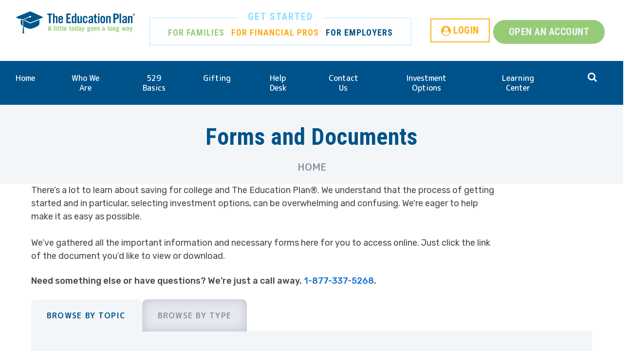

--- FILE ---
content_type: text/html; charset=UTF-8
request_url: https://www.theeducationplan.com/529-college-savings-forms-and-documents
body_size: 24270
content:
<!DOCTYPE html>
<!--[if IE 8 ]><html class="coh-ie8"  lang="en" dir="ltr" prefix="content: http://purl.org/rss/1.0/modules/content/  dc: http://purl.org/dc/terms/  foaf: http://xmlns.com/foaf/0.1/  og: http://ogp.me/ns#  rdfs: http://www.w3.org/2000/01/rdf-schema#  schema: http://schema.org/  sioc: http://rdfs.org/sioc/ns#  sioct: http://rdfs.org/sioc/types#  skos: http://www.w3.org/2004/02/skos/core#  xsd: http://www.w3.org/2001/XMLSchema# "> <![endif]-->
<!--[if IE 9 ]><html class="coh-ie9"  lang="en" dir="ltr" prefix="content: http://purl.org/rss/1.0/modules/content/  dc: http://purl.org/dc/terms/  foaf: http://xmlns.com/foaf/0.1/  og: http://ogp.me/ns#  rdfs: http://www.w3.org/2000/01/rdf-schema#  schema: http://schema.org/  sioc: http://rdfs.org/sioc/ns#  sioct: http://rdfs.org/sioc/types#  skos: http://www.w3.org/2004/02/skos/core#  xsd: http://www.w3.org/2001/XMLSchema# "> <![endif]-->
<!--[if (gt IE 9)|!(IE)]><!--> <html lang="en" dir="ltr" prefix="content: http://purl.org/rss/1.0/modules/content/  dc: http://purl.org/dc/terms/  foaf: http://xmlns.com/foaf/0.1/  og: http://ogp.me/ns#  rdfs: http://www.w3.org/2000/01/rdf-schema#  schema: http://schema.org/  sioc: http://rdfs.org/sioc/ns#  sioct: http://rdfs.org/sioc/types#  skos: http://www.w3.org/2004/02/skos/core#  xsd: http://www.w3.org/2001/XMLSchema# "> <!--<![endif]-->
<head>
    <meta charset="utf-8" /><script type="text/javascript">(window.NREUM||(NREUM={})).init={ajax:{deny_list:["bam.nr-data.net"]},feature_flags:["soft_nav"]};(window.NREUM||(NREUM={})).loader_config={licenseKey:"NRJS-0232d878f66242578df",applicationID:"1557404210",browserID:"1588622174"};;/*! For license information please see nr-loader-rum-1.308.0.min.js.LICENSE.txt */
(()=>{var e,t,r={163:(e,t,r)=>{"use strict";r.d(t,{j:()=>E});var n=r(384),i=r(1741);var a=r(2555);r(860).K7.genericEvents;const s="experimental.resources",o="register",c=e=>{if(!e||"string"!=typeof e)return!1;try{document.createDocumentFragment().querySelector(e)}catch{return!1}return!0};var d=r(2614),u=r(944),l=r(8122);const f="[data-nr-mask]",g=e=>(0,l.a)(e,(()=>{const e={feature_flags:[],experimental:{allow_registered_children:!1,resources:!1},mask_selector:"*",block_selector:"[data-nr-block]",mask_input_options:{color:!1,date:!1,"datetime-local":!1,email:!1,month:!1,number:!1,range:!1,search:!1,tel:!1,text:!1,time:!1,url:!1,week:!1,textarea:!1,select:!1,password:!0}};return{ajax:{deny_list:void 0,block_internal:!0,enabled:!0,autoStart:!0},api:{get allow_registered_children(){return e.feature_flags.includes(o)||e.experimental.allow_registered_children},set allow_registered_children(t){e.experimental.allow_registered_children=t},duplicate_registered_data:!1},browser_consent_mode:{enabled:!1},distributed_tracing:{enabled:void 0,exclude_newrelic_header:void 0,cors_use_newrelic_header:void 0,cors_use_tracecontext_headers:void 0,allowed_origins:void 0},get feature_flags(){return e.feature_flags},set feature_flags(t){e.feature_flags=t},generic_events:{enabled:!0,autoStart:!0},harvest:{interval:30},jserrors:{enabled:!0,autoStart:!0},logging:{enabled:!0,autoStart:!0},metrics:{enabled:!0,autoStart:!0},obfuscate:void 0,page_action:{enabled:!0},page_view_event:{enabled:!0,autoStart:!0},page_view_timing:{enabled:!0,autoStart:!0},performance:{capture_marks:!1,capture_measures:!1,capture_detail:!0,resources:{get enabled(){return e.feature_flags.includes(s)||e.experimental.resources},set enabled(t){e.experimental.resources=t},asset_types:[],first_party_domains:[],ignore_newrelic:!0}},privacy:{cookies_enabled:!0},proxy:{assets:void 0,beacon:void 0},session:{expiresMs:d.wk,inactiveMs:d.BB},session_replay:{autoStart:!0,enabled:!1,preload:!1,sampling_rate:10,error_sampling_rate:100,collect_fonts:!1,inline_images:!1,fix_stylesheets:!0,mask_all_inputs:!0,get mask_text_selector(){return e.mask_selector},set mask_text_selector(t){c(t)?e.mask_selector="".concat(t,",").concat(f):""===t||null===t?e.mask_selector=f:(0,u.R)(5,t)},get block_class(){return"nr-block"},get ignore_class(){return"nr-ignore"},get mask_text_class(){return"nr-mask"},get block_selector(){return e.block_selector},set block_selector(t){c(t)?e.block_selector+=",".concat(t):""!==t&&(0,u.R)(6,t)},get mask_input_options(){return e.mask_input_options},set mask_input_options(t){t&&"object"==typeof t?e.mask_input_options={...t,password:!0}:(0,u.R)(7,t)}},session_trace:{enabled:!0,autoStart:!0},soft_navigations:{enabled:!0,autoStart:!0},spa:{enabled:!0,autoStart:!0},ssl:void 0,user_actions:{enabled:!0,elementAttributes:["id","className","tagName","type"]}}})());var p=r(6154),m=r(9324);let h=0;const v={buildEnv:m.F3,distMethod:m.Xs,version:m.xv,originTime:p.WN},b={consented:!1},y={appMetadata:{},get consented(){return this.session?.state?.consent||b.consented},set consented(e){b.consented=e},customTransaction:void 0,denyList:void 0,disabled:!1,harvester:void 0,isolatedBacklog:!1,isRecording:!1,loaderType:void 0,maxBytes:3e4,obfuscator:void 0,onerror:void 0,ptid:void 0,releaseIds:{},session:void 0,timeKeeper:void 0,registeredEntities:[],jsAttributesMetadata:{bytes:0},get harvestCount(){return++h}},_=e=>{const t=(0,l.a)(e,y),r=Object.keys(v).reduce((e,t)=>(e[t]={value:v[t],writable:!1,configurable:!0,enumerable:!0},e),{});return Object.defineProperties(t,r)};var w=r(5701);const x=e=>{const t=e.startsWith("http");e+="/",r.p=t?e:"https://"+e};var R=r(7836),k=r(3241);const A={accountID:void 0,trustKey:void 0,agentID:void 0,licenseKey:void 0,applicationID:void 0,xpid:void 0},S=e=>(0,l.a)(e,A),T=new Set;function E(e,t={},r,s){let{init:o,info:c,loader_config:d,runtime:u={},exposed:l=!0}=t;if(!c){const e=(0,n.pV)();o=e.init,c=e.info,d=e.loader_config}e.init=g(o||{}),e.loader_config=S(d||{}),c.jsAttributes??={},p.bv&&(c.jsAttributes.isWorker=!0),e.info=(0,a.D)(c);const f=e.init,m=[c.beacon,c.errorBeacon];T.has(e.agentIdentifier)||(f.proxy.assets&&(x(f.proxy.assets),m.push(f.proxy.assets)),f.proxy.beacon&&m.push(f.proxy.beacon),e.beacons=[...m],function(e){const t=(0,n.pV)();Object.getOwnPropertyNames(i.W.prototype).forEach(r=>{const n=i.W.prototype[r];if("function"!=typeof n||"constructor"===n)return;let a=t[r];e[r]&&!1!==e.exposed&&"micro-agent"!==e.runtime?.loaderType&&(t[r]=(...t)=>{const n=e[r](...t);return a?a(...t):n})})}(e),(0,n.US)("activatedFeatures",w.B)),u.denyList=[...f.ajax.deny_list||[],...f.ajax.block_internal?m:[]],u.ptid=e.agentIdentifier,u.loaderType=r,e.runtime=_(u),T.has(e.agentIdentifier)||(e.ee=R.ee.get(e.agentIdentifier),e.exposed=l,(0,k.W)({agentIdentifier:e.agentIdentifier,drained:!!w.B?.[e.agentIdentifier],type:"lifecycle",name:"initialize",feature:void 0,data:e.config})),T.add(e.agentIdentifier)}},384:(e,t,r)=>{"use strict";r.d(t,{NT:()=>s,US:()=>u,Zm:()=>o,bQ:()=>d,dV:()=>c,pV:()=>l});var n=r(6154),i=r(1863),a=r(1910);const s={beacon:"bam.nr-data.net",errorBeacon:"bam.nr-data.net"};function o(){return n.gm.NREUM||(n.gm.NREUM={}),void 0===n.gm.newrelic&&(n.gm.newrelic=n.gm.NREUM),n.gm.NREUM}function c(){let e=o();return e.o||(e.o={ST:n.gm.setTimeout,SI:n.gm.setImmediate||n.gm.setInterval,CT:n.gm.clearTimeout,XHR:n.gm.XMLHttpRequest,REQ:n.gm.Request,EV:n.gm.Event,PR:n.gm.Promise,MO:n.gm.MutationObserver,FETCH:n.gm.fetch,WS:n.gm.WebSocket},(0,a.i)(...Object.values(e.o))),e}function d(e,t){let r=o();r.initializedAgents??={},t.initializedAt={ms:(0,i.t)(),date:new Date},r.initializedAgents[e]=t}function u(e,t){o()[e]=t}function l(){return function(){let e=o();const t=e.info||{};e.info={beacon:s.beacon,errorBeacon:s.errorBeacon,...t}}(),function(){let e=o();const t=e.init||{};e.init={...t}}(),c(),function(){let e=o();const t=e.loader_config||{};e.loader_config={...t}}(),o()}},782:(e,t,r)=>{"use strict";r.d(t,{T:()=>n});const n=r(860).K7.pageViewTiming},860:(e,t,r)=>{"use strict";r.d(t,{$J:()=>u,K7:()=>c,P3:()=>d,XX:()=>i,Yy:()=>o,df:()=>a,qY:()=>n,v4:()=>s});const n="events",i="jserrors",a="browser/blobs",s="rum",o="browser/logs",c={ajax:"ajax",genericEvents:"generic_events",jserrors:i,logging:"logging",metrics:"metrics",pageAction:"page_action",pageViewEvent:"page_view_event",pageViewTiming:"page_view_timing",sessionReplay:"session_replay",sessionTrace:"session_trace",softNav:"soft_navigations",spa:"spa"},d={[c.pageViewEvent]:1,[c.pageViewTiming]:2,[c.metrics]:3,[c.jserrors]:4,[c.spa]:5,[c.ajax]:6,[c.sessionTrace]:7,[c.softNav]:8,[c.sessionReplay]:9,[c.logging]:10,[c.genericEvents]:11},u={[c.pageViewEvent]:s,[c.pageViewTiming]:n,[c.ajax]:n,[c.spa]:n,[c.softNav]:n,[c.metrics]:i,[c.jserrors]:i,[c.sessionTrace]:a,[c.sessionReplay]:a,[c.logging]:o,[c.genericEvents]:"ins"}},944:(e,t,r)=>{"use strict";r.d(t,{R:()=>i});var n=r(3241);function i(e,t){"function"==typeof console.debug&&(console.debug("New Relic Warning: https://github.com/newrelic/newrelic-browser-agent/blob/main/docs/warning-codes.md#".concat(e),t),(0,n.W)({agentIdentifier:null,drained:null,type:"data",name:"warn",feature:"warn",data:{code:e,secondary:t}}))}},1687:(e,t,r)=>{"use strict";r.d(t,{Ak:()=>d,Ze:()=>f,x3:()=>u});var n=r(3241),i=r(7836),a=r(3606),s=r(860),o=r(2646);const c={};function d(e,t){const r={staged:!1,priority:s.P3[t]||0};l(e),c[e].get(t)||c[e].set(t,r)}function u(e,t){e&&c[e]&&(c[e].get(t)&&c[e].delete(t),p(e,t,!1),c[e].size&&g(e))}function l(e){if(!e)throw new Error("agentIdentifier required");c[e]||(c[e]=new Map)}function f(e="",t="feature",r=!1){if(l(e),!e||!c[e].get(t)||r)return p(e,t);c[e].get(t).staged=!0,g(e)}function g(e){const t=Array.from(c[e]);t.every(([e,t])=>t.staged)&&(t.sort((e,t)=>e[1].priority-t[1].priority),t.forEach(([t])=>{c[e].delete(t),p(e,t)}))}function p(e,t,r=!0){const s=e?i.ee.get(e):i.ee,c=a.i.handlers;if(!s.aborted&&s.backlog&&c){if((0,n.W)({agentIdentifier:e,type:"lifecycle",name:"drain",feature:t}),r){const e=s.backlog[t],r=c[t];if(r){for(let t=0;e&&t<e.length;++t)m(e[t],r);Object.entries(r).forEach(([e,t])=>{Object.values(t||{}).forEach(t=>{t[0]?.on&&t[0]?.context()instanceof o.y&&t[0].on(e,t[1])})})}}s.isolatedBacklog||delete c[t],s.backlog[t]=null,s.emit("drain-"+t,[])}}function m(e,t){var r=e[1];Object.values(t[r]||{}).forEach(t=>{var r=e[0];if(t[0]===r){var n=t[1],i=e[3],a=e[2];n.apply(i,a)}})}},1738:(e,t,r)=>{"use strict";r.d(t,{U:()=>g,Y:()=>f});var n=r(3241),i=r(9908),a=r(1863),s=r(944),o=r(5701),c=r(3969),d=r(8362),u=r(860),l=r(4261);function f(e,t,r,a){const f=a||r;!f||f[e]&&f[e]!==d.d.prototype[e]||(f[e]=function(){(0,i.p)(c.xV,["API/"+e+"/called"],void 0,u.K7.metrics,r.ee),(0,n.W)({agentIdentifier:r.agentIdentifier,drained:!!o.B?.[r.agentIdentifier],type:"data",name:"api",feature:l.Pl+e,data:{}});try{return t.apply(this,arguments)}catch(e){(0,s.R)(23,e)}})}function g(e,t,r,n,s){const o=e.info;null===r?delete o.jsAttributes[t]:o.jsAttributes[t]=r,(s||null===r)&&(0,i.p)(l.Pl+n,[(0,a.t)(),t,r],void 0,"session",e.ee)}},1741:(e,t,r)=>{"use strict";r.d(t,{W:()=>a});var n=r(944),i=r(4261);class a{#e(e,...t){if(this[e]!==a.prototype[e])return this[e](...t);(0,n.R)(35,e)}addPageAction(e,t){return this.#e(i.hG,e,t)}register(e){return this.#e(i.eY,e)}recordCustomEvent(e,t){return this.#e(i.fF,e,t)}setPageViewName(e,t){return this.#e(i.Fw,e,t)}setCustomAttribute(e,t,r){return this.#e(i.cD,e,t,r)}noticeError(e,t){return this.#e(i.o5,e,t)}setUserId(e,t=!1){return this.#e(i.Dl,e,t)}setApplicationVersion(e){return this.#e(i.nb,e)}setErrorHandler(e){return this.#e(i.bt,e)}addRelease(e,t){return this.#e(i.k6,e,t)}log(e,t){return this.#e(i.$9,e,t)}start(){return this.#e(i.d3)}finished(e){return this.#e(i.BL,e)}recordReplay(){return this.#e(i.CH)}pauseReplay(){return this.#e(i.Tb)}addToTrace(e){return this.#e(i.U2,e)}setCurrentRouteName(e){return this.#e(i.PA,e)}interaction(e){return this.#e(i.dT,e)}wrapLogger(e,t,r){return this.#e(i.Wb,e,t,r)}measure(e,t){return this.#e(i.V1,e,t)}consent(e){return this.#e(i.Pv,e)}}},1863:(e,t,r)=>{"use strict";function n(){return Math.floor(performance.now())}r.d(t,{t:()=>n})},1910:(e,t,r)=>{"use strict";r.d(t,{i:()=>a});var n=r(944);const i=new Map;function a(...e){return e.every(e=>{if(i.has(e))return i.get(e);const t="function"==typeof e?e.toString():"",r=t.includes("[native code]"),a=t.includes("nrWrapper");return r||a||(0,n.R)(64,e?.name||t),i.set(e,r),r})}},2555:(e,t,r)=>{"use strict";r.d(t,{D:()=>o,f:()=>s});var n=r(384),i=r(8122);const a={beacon:n.NT.beacon,errorBeacon:n.NT.errorBeacon,licenseKey:void 0,applicationID:void 0,sa:void 0,queueTime:void 0,applicationTime:void 0,ttGuid:void 0,user:void 0,account:void 0,product:void 0,extra:void 0,jsAttributes:{},userAttributes:void 0,atts:void 0,transactionName:void 0,tNamePlain:void 0};function s(e){try{return!!e.licenseKey&&!!e.errorBeacon&&!!e.applicationID}catch(e){return!1}}const o=e=>(0,i.a)(e,a)},2614:(e,t,r)=>{"use strict";r.d(t,{BB:()=>s,H3:()=>n,g:()=>d,iL:()=>c,tS:()=>o,uh:()=>i,wk:()=>a});const n="NRBA",i="SESSION",a=144e5,s=18e5,o={STARTED:"session-started",PAUSE:"session-pause",RESET:"session-reset",RESUME:"session-resume",UPDATE:"session-update"},c={SAME_TAB:"same-tab",CROSS_TAB:"cross-tab"},d={OFF:0,FULL:1,ERROR:2}},2646:(e,t,r)=>{"use strict";r.d(t,{y:()=>n});class n{constructor(e){this.contextId=e}}},2843:(e,t,r)=>{"use strict";r.d(t,{G:()=>a,u:()=>i});var n=r(3878);function i(e,t=!1,r,i){(0,n.DD)("visibilitychange",function(){if(t)return void("hidden"===document.visibilityState&&e());e(document.visibilityState)},r,i)}function a(e,t,r){(0,n.sp)("pagehide",e,t,r)}},3241:(e,t,r)=>{"use strict";r.d(t,{W:()=>a});var n=r(6154);const i="newrelic";function a(e={}){try{n.gm.dispatchEvent(new CustomEvent(i,{detail:e}))}catch(e){}}},3606:(e,t,r)=>{"use strict";r.d(t,{i:()=>a});var n=r(9908);a.on=s;var i=a.handlers={};function a(e,t,r,a){s(a||n.d,i,e,t,r)}function s(e,t,r,i,a){a||(a="feature"),e||(e=n.d);var s=t[a]=t[a]||{};(s[r]=s[r]||[]).push([e,i])}},3878:(e,t,r)=>{"use strict";function n(e,t){return{capture:e,passive:!1,signal:t}}function i(e,t,r=!1,i){window.addEventListener(e,t,n(r,i))}function a(e,t,r=!1,i){document.addEventListener(e,t,n(r,i))}r.d(t,{DD:()=>a,jT:()=>n,sp:()=>i})},3969:(e,t,r)=>{"use strict";r.d(t,{TZ:()=>n,XG:()=>o,rs:()=>i,xV:()=>s,z_:()=>a});const n=r(860).K7.metrics,i="sm",a="cm",s="storeSupportabilityMetrics",o="storeEventMetrics"},4234:(e,t,r)=>{"use strict";r.d(t,{W:()=>a});var n=r(7836),i=r(1687);class a{constructor(e,t){this.agentIdentifier=e,this.ee=n.ee.get(e),this.featureName=t,this.blocked=!1}deregisterDrain(){(0,i.x3)(this.agentIdentifier,this.featureName)}}},4261:(e,t,r)=>{"use strict";r.d(t,{$9:()=>d,BL:()=>o,CH:()=>g,Dl:()=>_,Fw:()=>y,PA:()=>h,Pl:()=>n,Pv:()=>k,Tb:()=>l,U2:()=>a,V1:()=>R,Wb:()=>x,bt:()=>b,cD:()=>v,d3:()=>w,dT:()=>c,eY:()=>p,fF:()=>f,hG:()=>i,k6:()=>s,nb:()=>m,o5:()=>u});const n="api-",i="addPageAction",a="addToTrace",s="addRelease",o="finished",c="interaction",d="log",u="noticeError",l="pauseReplay",f="recordCustomEvent",g="recordReplay",p="register",m="setApplicationVersion",h="setCurrentRouteName",v="setCustomAttribute",b="setErrorHandler",y="setPageViewName",_="setUserId",w="start",x="wrapLogger",R="measure",k="consent"},5289:(e,t,r)=>{"use strict";r.d(t,{GG:()=>s,Qr:()=>c,sB:()=>o});var n=r(3878),i=r(6389);function a(){return"undefined"==typeof document||"complete"===document.readyState}function s(e,t){if(a())return e();const r=(0,i.J)(e),s=setInterval(()=>{a()&&(clearInterval(s),r())},500);(0,n.sp)("load",r,t)}function o(e){if(a())return e();(0,n.DD)("DOMContentLoaded",e)}function c(e){if(a())return e();(0,n.sp)("popstate",e)}},5607:(e,t,r)=>{"use strict";r.d(t,{W:()=>n});const n=(0,r(9566).bz)()},5701:(e,t,r)=>{"use strict";r.d(t,{B:()=>a,t:()=>s});var n=r(3241);const i=new Set,a={};function s(e,t){const r=t.agentIdentifier;a[r]??={},e&&"object"==typeof e&&(i.has(r)||(t.ee.emit("rumresp",[e]),a[r]=e,i.add(r),(0,n.W)({agentIdentifier:r,loaded:!0,drained:!0,type:"lifecycle",name:"load",feature:void 0,data:e})))}},6154:(e,t,r)=>{"use strict";r.d(t,{OF:()=>c,RI:()=>i,WN:()=>u,bv:()=>a,eN:()=>l,gm:()=>s,mw:()=>o,sb:()=>d});var n=r(1863);const i="undefined"!=typeof window&&!!window.document,a="undefined"!=typeof WorkerGlobalScope&&("undefined"!=typeof self&&self instanceof WorkerGlobalScope&&self.navigator instanceof WorkerNavigator||"undefined"!=typeof globalThis&&globalThis instanceof WorkerGlobalScope&&globalThis.navigator instanceof WorkerNavigator),s=i?window:"undefined"!=typeof WorkerGlobalScope&&("undefined"!=typeof self&&self instanceof WorkerGlobalScope&&self||"undefined"!=typeof globalThis&&globalThis instanceof WorkerGlobalScope&&globalThis),o=Boolean("hidden"===s?.document?.visibilityState),c=/iPad|iPhone|iPod/.test(s.navigator?.userAgent),d=c&&"undefined"==typeof SharedWorker,u=((()=>{const e=s.navigator?.userAgent?.match(/Firefox[/\s](\d+\.\d+)/);Array.isArray(e)&&e.length>=2&&e[1]})(),Date.now()-(0,n.t)()),l=()=>"undefined"!=typeof PerformanceNavigationTiming&&s?.performance?.getEntriesByType("navigation")?.[0]?.responseStart},6389:(e,t,r)=>{"use strict";function n(e,t=500,r={}){const n=r?.leading||!1;let i;return(...r)=>{n&&void 0===i&&(e.apply(this,r),i=setTimeout(()=>{i=clearTimeout(i)},t)),n||(clearTimeout(i),i=setTimeout(()=>{e.apply(this,r)},t))}}function i(e){let t=!1;return(...r)=>{t||(t=!0,e.apply(this,r))}}r.d(t,{J:()=>i,s:()=>n})},6630:(e,t,r)=>{"use strict";r.d(t,{T:()=>n});const n=r(860).K7.pageViewEvent},7699:(e,t,r)=>{"use strict";r.d(t,{It:()=>a,KC:()=>o,No:()=>i,qh:()=>s});var n=r(860);const i=16e3,a=1e6,s="SESSION_ERROR",o={[n.K7.logging]:!0,[n.K7.genericEvents]:!1,[n.K7.jserrors]:!1,[n.K7.ajax]:!1}},7836:(e,t,r)=>{"use strict";r.d(t,{P:()=>o,ee:()=>c});var n=r(384),i=r(8990),a=r(2646),s=r(5607);const o="nr@context:".concat(s.W),c=function e(t,r){var n={},s={},u={},l=!1;try{l=16===r.length&&d.initializedAgents?.[r]?.runtime.isolatedBacklog}catch(e){}var f={on:p,addEventListener:p,removeEventListener:function(e,t){var r=n[e];if(!r)return;for(var i=0;i<r.length;i++)r[i]===t&&r.splice(i,1)},emit:function(e,r,n,i,a){!1!==a&&(a=!0);if(c.aborted&&!i)return;t&&a&&t.emit(e,r,n);var o=g(n);m(e).forEach(e=>{e.apply(o,r)});var d=v()[s[e]];d&&d.push([f,e,r,o]);return o},get:h,listeners:m,context:g,buffer:function(e,t){const r=v();if(t=t||"feature",f.aborted)return;Object.entries(e||{}).forEach(([e,n])=>{s[n]=t,t in r||(r[t]=[])})},abort:function(){f._aborted=!0,Object.keys(f.backlog).forEach(e=>{delete f.backlog[e]})},isBuffering:function(e){return!!v()[s[e]]},debugId:r,backlog:l?{}:t&&"object"==typeof t.backlog?t.backlog:{},isolatedBacklog:l};return Object.defineProperty(f,"aborted",{get:()=>{let e=f._aborted||!1;return e||(t&&(e=t.aborted),e)}}),f;function g(e){return e&&e instanceof a.y?e:e?(0,i.I)(e,o,()=>new a.y(o)):new a.y(o)}function p(e,t){n[e]=m(e).concat(t)}function m(e){return n[e]||[]}function h(t){return u[t]=u[t]||e(f,t)}function v(){return f.backlog}}(void 0,"globalEE"),d=(0,n.Zm)();d.ee||(d.ee=c)},8122:(e,t,r)=>{"use strict";r.d(t,{a:()=>i});var n=r(944);function i(e,t){try{if(!e||"object"!=typeof e)return(0,n.R)(3);if(!t||"object"!=typeof t)return(0,n.R)(4);const r=Object.create(Object.getPrototypeOf(t),Object.getOwnPropertyDescriptors(t)),a=0===Object.keys(r).length?e:r;for(let s in a)if(void 0!==e[s])try{if(null===e[s]){r[s]=null;continue}Array.isArray(e[s])&&Array.isArray(t[s])?r[s]=Array.from(new Set([...e[s],...t[s]])):"object"==typeof e[s]&&"object"==typeof t[s]?r[s]=i(e[s],t[s]):r[s]=e[s]}catch(e){r[s]||(0,n.R)(1,e)}return r}catch(e){(0,n.R)(2,e)}}},8362:(e,t,r)=>{"use strict";r.d(t,{d:()=>a});var n=r(9566),i=r(1741);class a extends i.W{agentIdentifier=(0,n.LA)(16)}},8374:(e,t,r)=>{r.nc=(()=>{try{return document?.currentScript?.nonce}catch(e){}return""})()},8990:(e,t,r)=>{"use strict";r.d(t,{I:()=>i});var n=Object.prototype.hasOwnProperty;function i(e,t,r){if(n.call(e,t))return e[t];var i=r();if(Object.defineProperty&&Object.keys)try{return Object.defineProperty(e,t,{value:i,writable:!0,enumerable:!1}),i}catch(e){}return e[t]=i,i}},9324:(e,t,r)=>{"use strict";r.d(t,{F3:()=>i,Xs:()=>a,xv:()=>n});const n="1.308.0",i="PROD",a="CDN"},9566:(e,t,r)=>{"use strict";r.d(t,{LA:()=>o,bz:()=>s});var n=r(6154);const i="xxxxxxxx-xxxx-4xxx-yxxx-xxxxxxxxxxxx";function a(e,t){return e?15&e[t]:16*Math.random()|0}function s(){const e=n.gm?.crypto||n.gm?.msCrypto;let t,r=0;return e&&e.getRandomValues&&(t=e.getRandomValues(new Uint8Array(30))),i.split("").map(e=>"x"===e?a(t,r++).toString(16):"y"===e?(3&a()|8).toString(16):e).join("")}function o(e){const t=n.gm?.crypto||n.gm?.msCrypto;let r,i=0;t&&t.getRandomValues&&(r=t.getRandomValues(new Uint8Array(e)));const s=[];for(var o=0;o<e;o++)s.push(a(r,i++).toString(16));return s.join("")}},9908:(e,t,r)=>{"use strict";r.d(t,{d:()=>n,p:()=>i});var n=r(7836).ee.get("handle");function i(e,t,r,i,a){a?(a.buffer([e],i),a.emit(e,t,r)):(n.buffer([e],i),n.emit(e,t,r))}}},n={};function i(e){var t=n[e];if(void 0!==t)return t.exports;var a=n[e]={exports:{}};return r[e](a,a.exports,i),a.exports}i.m=r,i.d=(e,t)=>{for(var r in t)i.o(t,r)&&!i.o(e,r)&&Object.defineProperty(e,r,{enumerable:!0,get:t[r]})},i.f={},i.e=e=>Promise.all(Object.keys(i.f).reduce((t,r)=>(i.f[r](e,t),t),[])),i.u=e=>"nr-rum-1.308.0.min.js",i.o=(e,t)=>Object.prototype.hasOwnProperty.call(e,t),e={},t="NRBA-1.308.0.PROD:",i.l=(r,n,a,s)=>{if(e[r])e[r].push(n);else{var o,c;if(void 0!==a)for(var d=document.getElementsByTagName("script"),u=0;u<d.length;u++){var l=d[u];if(l.getAttribute("src")==r||l.getAttribute("data-webpack")==t+a){o=l;break}}if(!o){c=!0;var f={296:"sha512-+MIMDsOcckGXa1EdWHqFNv7P+JUkd5kQwCBr3KE6uCvnsBNUrdSt4a/3/L4j4TxtnaMNjHpza2/erNQbpacJQA=="};(o=document.createElement("script")).charset="utf-8",i.nc&&o.setAttribute("nonce",i.nc),o.setAttribute("data-webpack",t+a),o.src=r,0!==o.src.indexOf(window.location.origin+"/")&&(o.crossOrigin="anonymous"),f[s]&&(o.integrity=f[s])}e[r]=[n];var g=(t,n)=>{o.onerror=o.onload=null,clearTimeout(p);var i=e[r];if(delete e[r],o.parentNode&&o.parentNode.removeChild(o),i&&i.forEach(e=>e(n)),t)return t(n)},p=setTimeout(g.bind(null,void 0,{type:"timeout",target:o}),12e4);o.onerror=g.bind(null,o.onerror),o.onload=g.bind(null,o.onload),c&&document.head.appendChild(o)}},i.r=e=>{"undefined"!=typeof Symbol&&Symbol.toStringTag&&Object.defineProperty(e,Symbol.toStringTag,{value:"Module"}),Object.defineProperty(e,"__esModule",{value:!0})},i.p="https://js-agent.newrelic.com/",(()=>{var e={374:0,840:0};i.f.j=(t,r)=>{var n=i.o(e,t)?e[t]:void 0;if(0!==n)if(n)r.push(n[2]);else{var a=new Promise((r,i)=>n=e[t]=[r,i]);r.push(n[2]=a);var s=i.p+i.u(t),o=new Error;i.l(s,r=>{if(i.o(e,t)&&(0!==(n=e[t])&&(e[t]=void 0),n)){var a=r&&("load"===r.type?"missing":r.type),s=r&&r.target&&r.target.src;o.message="Loading chunk "+t+" failed: ("+a+": "+s+")",o.name="ChunkLoadError",o.type=a,o.request=s,n[1](o)}},"chunk-"+t,t)}};var t=(t,r)=>{var n,a,[s,o,c]=r,d=0;if(s.some(t=>0!==e[t])){for(n in o)i.o(o,n)&&(i.m[n]=o[n]);if(c)c(i)}for(t&&t(r);d<s.length;d++)a=s[d],i.o(e,a)&&e[a]&&e[a][0](),e[a]=0},r=self["webpackChunk:NRBA-1.308.0.PROD"]=self["webpackChunk:NRBA-1.308.0.PROD"]||[];r.forEach(t.bind(null,0)),r.push=t.bind(null,r.push.bind(r))})(),(()=>{"use strict";i(8374);var e=i(8362),t=i(860);const r=Object.values(t.K7);var n=i(163);var a=i(9908),s=i(1863),o=i(4261),c=i(1738);var d=i(1687),u=i(4234),l=i(5289),f=i(6154),g=i(944),p=i(384);const m=e=>f.RI&&!0===e?.privacy.cookies_enabled;function h(e){return!!(0,p.dV)().o.MO&&m(e)&&!0===e?.session_trace.enabled}var v=i(6389),b=i(7699);class y extends u.W{constructor(e,t){super(e.agentIdentifier,t),this.agentRef=e,this.abortHandler=void 0,this.featAggregate=void 0,this.loadedSuccessfully=void 0,this.onAggregateImported=new Promise(e=>{this.loadedSuccessfully=e}),this.deferred=Promise.resolve(),!1===e.init[this.featureName].autoStart?this.deferred=new Promise((t,r)=>{this.ee.on("manual-start-all",(0,v.J)(()=>{(0,d.Ak)(e.agentIdentifier,this.featureName),t()}))}):(0,d.Ak)(e.agentIdentifier,t)}importAggregator(e,t,r={}){if(this.featAggregate)return;const n=async()=>{let n;await this.deferred;try{if(m(e.init)){const{setupAgentSession:t}=await i.e(296).then(i.bind(i,3305));n=t(e)}}catch(e){(0,g.R)(20,e),this.ee.emit("internal-error",[e]),(0,a.p)(b.qh,[e],void 0,this.featureName,this.ee)}try{if(!this.#t(this.featureName,n,e.init))return(0,d.Ze)(this.agentIdentifier,this.featureName),void this.loadedSuccessfully(!1);const{Aggregate:i}=await t();this.featAggregate=new i(e,r),e.runtime.harvester.initializedAggregates.push(this.featAggregate),this.loadedSuccessfully(!0)}catch(e){(0,g.R)(34,e),this.abortHandler?.(),(0,d.Ze)(this.agentIdentifier,this.featureName,!0),this.loadedSuccessfully(!1),this.ee&&this.ee.abort()}};f.RI?(0,l.GG)(()=>n(),!0):n()}#t(e,r,n){if(this.blocked)return!1;switch(e){case t.K7.sessionReplay:return h(n)&&!!r;case t.K7.sessionTrace:return!!r;default:return!0}}}var _=i(6630),w=i(2614),x=i(3241);class R extends y{static featureName=_.T;constructor(e){var t;super(e,_.T),this.setupInspectionEvents(e.agentIdentifier),t=e,(0,c.Y)(o.Fw,function(e,r){"string"==typeof e&&("/"!==e.charAt(0)&&(e="/"+e),t.runtime.customTransaction=(r||"http://custom.transaction")+e,(0,a.p)(o.Pl+o.Fw,[(0,s.t)()],void 0,void 0,t.ee))},t),this.importAggregator(e,()=>i.e(296).then(i.bind(i,3943)))}setupInspectionEvents(e){const t=(t,r)=>{t&&(0,x.W)({agentIdentifier:e,timeStamp:t.timeStamp,loaded:"complete"===t.target.readyState,type:"window",name:r,data:t.target.location+""})};(0,l.sB)(e=>{t(e,"DOMContentLoaded")}),(0,l.GG)(e=>{t(e,"load")}),(0,l.Qr)(e=>{t(e,"navigate")}),this.ee.on(w.tS.UPDATE,(t,r)=>{(0,x.W)({agentIdentifier:e,type:"lifecycle",name:"session",data:r})})}}class k extends e.d{constructor(e){var t;(super(),f.gm)?(this.features={},(0,p.bQ)(this.agentIdentifier,this),this.desiredFeatures=new Set(e.features||[]),this.desiredFeatures.add(R),(0,n.j)(this,e,e.loaderType||"agent"),t=this,(0,c.Y)(o.cD,function(e,r,n=!1){if("string"==typeof e){if(["string","number","boolean"].includes(typeof r)||null===r)return(0,c.U)(t,e,r,o.cD,n);(0,g.R)(40,typeof r)}else(0,g.R)(39,typeof e)},t),function(e){(0,c.Y)(o.Dl,function(t,r=!1){if("string"!=typeof t&&null!==t)return void(0,g.R)(41,typeof t);const n=e.info.jsAttributes["enduser.id"];r&&null!=n&&n!==t?(0,a.p)(o.Pl+"setUserIdAndResetSession",[t],void 0,"session",e.ee):(0,c.U)(e,"enduser.id",t,o.Dl,!0)},e)}(this),function(e){(0,c.Y)(o.nb,function(t){if("string"==typeof t||null===t)return(0,c.U)(e,"application.version",t,o.nb,!1);(0,g.R)(42,typeof t)},e)}(this),function(e){(0,c.Y)(o.d3,function(){e.ee.emit("manual-start-all")},e)}(this),function(e){(0,c.Y)(o.Pv,function(t=!0){if("boolean"==typeof t){if((0,a.p)(o.Pl+o.Pv,[t],void 0,"session",e.ee),e.runtime.consented=t,t){const t=e.features.page_view_event;t.onAggregateImported.then(e=>{const r=t.featAggregate;e&&!r.sentRum&&r.sendRum()})}}else(0,g.R)(65,typeof t)},e)}(this),this.run()):(0,g.R)(21)}get config(){return{info:this.info,init:this.init,loader_config:this.loader_config,runtime:this.runtime}}get api(){return this}run(){try{const e=function(e){const t={};return r.forEach(r=>{t[r]=!!e[r]?.enabled}),t}(this.init),n=[...this.desiredFeatures];n.sort((e,r)=>t.P3[e.featureName]-t.P3[r.featureName]),n.forEach(r=>{if(!e[r.featureName]&&r.featureName!==t.K7.pageViewEvent)return;if(r.featureName===t.K7.spa)return void(0,g.R)(67);const n=function(e){switch(e){case t.K7.ajax:return[t.K7.jserrors];case t.K7.sessionTrace:return[t.K7.ajax,t.K7.pageViewEvent];case t.K7.sessionReplay:return[t.K7.sessionTrace];case t.K7.pageViewTiming:return[t.K7.pageViewEvent];default:return[]}}(r.featureName).filter(e=>!(e in this.features));n.length>0&&(0,g.R)(36,{targetFeature:r.featureName,missingDependencies:n}),this.features[r.featureName]=new r(this)})}catch(e){(0,g.R)(22,e);for(const e in this.features)this.features[e].abortHandler?.();const t=(0,p.Zm)();delete t.initializedAgents[this.agentIdentifier]?.features,delete this.sharedAggregator;return t.ee.get(this.agentIdentifier).abort(),!1}}}var A=i(2843),S=i(782);class T extends y{static featureName=S.T;constructor(e){super(e,S.T),f.RI&&((0,A.u)(()=>(0,a.p)("docHidden",[(0,s.t)()],void 0,S.T,this.ee),!0),(0,A.G)(()=>(0,a.p)("winPagehide",[(0,s.t)()],void 0,S.T,this.ee)),this.importAggregator(e,()=>i.e(296).then(i.bind(i,2117))))}}var E=i(3969);class I extends y{static featureName=E.TZ;constructor(e){super(e,E.TZ),f.RI&&document.addEventListener("securitypolicyviolation",e=>{(0,a.p)(E.xV,["Generic/CSPViolation/Detected"],void 0,this.featureName,this.ee)}),this.importAggregator(e,()=>i.e(296).then(i.bind(i,9623)))}}new k({features:[R,T,I],loaderType:"lite"})})()})();</script>
<link rel="canonical" href="https://www.theeducationplan.com/forms" />
<link rel="shortlink" href="https://www.theeducationplan.com/" />
<meta name="google-site-verification" content="wsO1xobFUG1ffMEmGN4cuRWvlrMDiIwgt7RpJU0eIKw" />
<meta name="Generator" content="Drupal 9 (https://www.drupal.org)" />
<meta name="MobileOptimized" content="width" />
<meta name="HandheldFriendly" content="true" />
<meta name="viewport" content="width=device-width, initial-scale=1.0" />
<script src="https://cdnjs.cloudflare.com/ajax/libs/gsap/3.9.1/gsap.min.js"></script>
<script src="https://cdnjs.cloudflare.com/ajax/libs/gsap/3.9.1/ScrollTrigger.min.js"></script>
<script></script>
<link rel="stylesheet" href="https://fonts.googleapis.com/css2?family=M+PLUS+Rounded+1c:wght@100;300;400;500;700;800;900&amp;family=Roboto+Condensed:ital,wght@0,300;0,400;0,700;1,300;1,400;1,700&amp;display=swap" type="text/css" />
<link rel="stylesheet" href="https://fonts.googleapis.com/css?family=Rubik:400,500&amp;display=swap" type="text/css" />
<link rel="stylesheet" href="https://fonts.googleapis.com/css2?family=Roboto+Condensed:ital,wght@0,300;0,400;0,700;1,300;1,400;1,700&amp;display=swap" type="text/css" />
<link rel="icon" href="/sites/default/files/favicon.ico" type="image/vnd.microsoft.icon" />
<script>window.a2a_config=window.a2a_config||{};a2a_config.callbacks=[];a2a_config.overlays=[];a2a_config.templates={};</script>

    <title>Forms and Documents | The Education Plan</title>
    <link rel="stylesheet" media="all" href="/sites/default/files/css/css_q18vFNz3vVs9u-ltuWmTYJRXMPWg_xdBVF0VIqCopSU.css" />
<link rel="stylesheet" media="all" href="/sites/default/files/cohesion/styles/base/cohesion-theme-stylesheet.min.css?t8ixxb" />
<link rel="stylesheet" media="all" href="/sites/default/files/css/css_9m8-tA3IQf8ThlLQYTTZUyEweCvyR908Tg0XCbKYOfY.css" />
<link rel="stylesheet" media="all" href="/sites/default/files/cohesion/styles/theme/cohesion-theme-stylesheet.min.css?t8ixxb" />
<link rel="stylesheet" media="all" href="/sites/default/files/css/css_qV0fvwOqvqc1gQFJ443WVyDtmZgAxsci1QEEzYv5Tk8.css" />
<link rel="stylesheet" media="all" href="/sites/default/files/css/css_INqKuzJk40i4KgCwcAEyITx3UcFMBx5_eljuFk00x4s.css" />
<link rel="stylesheet" media="all" href="/sites/default/files/css/css_vJxT_e6GoJKDBvAof4d3wItM5stW1TMKz7FeLuPg8z8.css" />

    <script src="/sites/default/files/js/js_1TWRpK8bhUhPp43LUUXgji50MGWqKHLMejwQUI1hfN0.js"></script>

    <cohesion-placeholder></cohesion-placeholder>
</head>
<body class="path-node page-node-type-landing-page">
<a href="#main-content" class="visually-hidden focusable skip-link">
    Skip to main content
</a>

  <div class="dialog-off-canvas-main-canvas" data-off-canvas-main-canvas>
           <div class="coh-container" target="_self" id="main-content" >               <header class="coh-container coh-component coh-component-instance-6d29c0cc-f66f-4bf0-863b-7a79a09bc0dc header-container header-match-heights coh-ce-85526d0c-bc5a65f2" target="_self" data-coh-match-heights="{&quot;xl&quot;:{&quot;target&quot;:&quot;none&quot;}}" > <div class="coh-row coh-row-bleed-xl coh-row-visible-xl" data-coh-row-match-heights="{&quot;xl&quot;:{&quot;target&quot;:&quot;none&quot;}}"> <div class="coh-row-inner coh-style-master-template-outer-margins coh-ce-85526d0c-de160f9b"> <div class="coh-column coh-ce-85526d0c-c31d1710 coh-visible-sm coh-col-sm-6 coh-visible-xl coh-col-xl-3" > <a href="/" class="coh-container coh-ce-85526d0c-be9a8e8f" title="Home" target="_self" > <picture> <source srcset="/sites/default/files/logo_tep%20%281%29.svg" media="(min-width: 1600px)" type="image/svg+xml"> <source srcset="/sites/default/files/logo_tep%20%281%29.svg" media="(min-width: 1170px) and (max-width: 1599px)" type="image/svg+xml"> <source srcset="/sites/default/files/logo_tep%20%281%29.svg" media="(min-width: 1024px) and (max-width: 1169px)" type="image/svg+xml"> <source srcset="/sites/default/files/logo_tep%20%281%29.svg" media="(min-width: 768px) and (max-width: 1023px)" type="image/svg+xml"> <source srcset="/sites/default/files/logo_tep%20%281%29.svg" media="(min-width: 565px) and (max-width: 767px)" type="image/svg+xml"> <source srcset="/sites/default/files/logo_tep%20%281%29.svg" media="(min-width: 0px) and (max-width: 564px)" type="image/svg+xml"> <img class="coh-image coh-ce-85526d0c-8fa930 coh-image-responsive-xl" src="/sites/default/files/logo_tep%20%281%29.svg" /> </picture> </a> </div> <div class="coh-column coh-ce-85526d0c-baac8bb coh-visible-sm coh-col-sm-5 coh-visible-md coh-col-md-5 coh-visible-xl coh-col-xl-5" > <div class="coh-container menu-container coh-ce-85526d0c-929ad433" > <div class="coh-container coh-ce-85526d0c-98cc3e73" > <h5 class="coh-heading coh-style-heading-3-size coh-ce-85526d0c-e0298586">Get Started</h5> </div> <div class="coh-container coh-ce-85526d0c-53ebd718" > <a href="/for-families" class="coh-link coh-ce-85526d0c-4c66001c" title="529 College Savings Plan for Families" target="_self" >FOR FAMILIES</a> <a href="/financial-pro" class="coh-link coh-ce-85526d0c-9ef56ad" title="529 College Savings Plan for Financial Pros" target="_self" >FOR FINANCIAL PROS</a> <a href="/foremployers" class="coh-link coh-ce-85526d0c-1abd75e8" title="529 College Savings Plan for Employers" target="_self" >FOR EMPLOYERS</a> </div> </div> </div> <div class="coh-column coh-ce-85526d0c-994d67db coh-col-ps coh-visible-sm coh-col-sm-6 coh-visible-md coh-col-md-6 coh-visible-xl coh-col-xl-4" > <a href="https://myaccount.theeducationplan.com/nmdtpl/auth/ll.cs" class="coh-link coh-style-duplicate-of-tep-3-0-page-button-white-orange- coh-ce-85526d0c-ef027648" title="Login to My 529 Account with The Education Plan" target="_blank" rel='nofollow' >LOGIN</a> <a href="https://myaccount.theeducationplan.com/nmdtpl/enrollment/createEnrollProspect/viewCollect.cs" class="coh-link coh-style-tep-3-0-page-button-green coh-ce-85526d0c-ad5290e1" title="Open a 529 College Savings Account with The Education Plan" target="_blank" >OPEN AN ACCOUNT</a> </div> </div> </div> <div class="coh-row coh-ce-85526d0c-59b780f6 coh-row-bleed-xl coh-row-visible-xl" data-coh-row-match-heights="{&quot;xl&quot;:{&quot;target&quot;:&quot;none&quot;}}"> <div class="coh-row-inner"> <div class="coh-column coh-ce-85526d0c-86eb8599 coh-hidden-sm coh-visible-xl coh-col-xl-12" target="_self" > <div class="coh-container coh-ce-85526d0c-44f6ccfb" >       <nav class="coh-container coh-style-max-width---wide coh-ce-1cdc7cbe" id="tepMenuResponsive" >  <ul class="coh-menu-list-container coh-unordered-list menu-level-1-ul coh-ce-55decbc4"><li class="coh-menu-list-item coh-ce-7dcbe838 js-coh-menu-item" data-analytics="[null]" data-analytics-layer="[null]" data-coh-settings='{"xl":"hidden"}' data-drupal-link-system-path="&lt;front&gt;">   <a href="/"  data-coh-settings='{ "xl":{"link_interaction":"toggle-on-hover","animationType":"fade","animationTarget":".menu-level-2-ul","animationEasing":"linear","animationDuration":0},"sm":{"link_interaction":"click-through-to-link"} }' class="coh-link coh-style-tep-3-0-menu-links coh-ce-59722f87 js-coh-menu-item-link" data-analytics="[null]" data-analytics-layer="[null]">Home</a> </li><li class="coh-menu-list-item coh-ce-7dcbe838 js-coh-menu-item has-children" data-analytics="[null]" data-analytics-layer="[null]" data-coh-settings='{"xl":"hidden"}' >   <a href="/aboutus"  data-coh-settings='{ "xl":{"link_interaction":"toggle-on-hover","animationType":"fade","animationTarget":".menu-level-2-ul","animationEasing":"linear","animationDuration":0},"sm":{"link_interaction":"click-through-to-link"} }' class="coh-link coh-style-tep-3-0-menu-links coh-ce-59722f87 js-coh-menu-item-link" data-analytics="[null]" data-analytics-layer="[null]">Who We Are</a>  <ul class="coh-menu-list-container coh-unordered-list menu-level-2-ul coh-ce-e5f6cc1b"><li class="coh-menu-list-item js-coh-menu-item" data-analytics="[null]" data-analytics-layer="[null]" data-coh-settings='{"xl":"visible"}' >  <a href="/aboutus"  data-coh-settings='{ "xl":{"link_interaction":"click-through-to-link"} }' class="coh-link coh-style-tep-3-0-menu-links coh-ce-7a9742ad js-coh-menu-item-link" >About The Education Plan</a> </li><li class="coh-menu-list-item js-coh-menu-item" data-analytics="[null]" data-analytics-layer="[null]" data-coh-settings='{"xl":"visible"}' >  <a href="/interviews"  data-coh-settings='{ "xl":{"link_interaction":"click-through-to-link"} }' class="coh-link coh-style-tep-3-0-menu-links coh-ce-7a9742ad js-coh-menu-item-link" >Media &amp; News</a> </li></ul> </li><li class="coh-menu-list-item coh-ce-7dcbe838 js-coh-menu-item has-children" data-analytics="[null]" data-analytics-layer="[null]" data-coh-settings='{"xl":"hidden"}' >   <a href="/planning"  data-coh-settings='{ "xl":{"link_interaction":"toggle-on-hover","animationType":"fade","animationTarget":".menu-level-2-ul","animationEasing":"linear","animationDuration":0},"sm":{"link_interaction":"click-through-to-link"} }' class="coh-link coh-style-tep-3-0-menu-links coh-ce-59722f87 js-coh-menu-item-link" data-analytics="[null]" data-analytics-layer="[null]">529 Basics</a>  <ul class="coh-menu-list-container coh-unordered-list menu-level-2-ul coh-ce-e5f6cc1b"><li class="coh-menu-list-item js-coh-menu-item" data-analytics="[null]" data-analytics-layer="[null]" data-coh-settings='{"xl":"visible"}' >  <a href="https://theeducationplan.com/planning"  data-coh-settings='{ "xl":{"link_interaction":"click-through-to-link"} }' class="coh-link coh-style-tep-3-0-menu-links coh-ce-7a9742ad js-coh-menu-item-link" >View 529 Basics</a> </li><li class="coh-menu-list-item js-coh-menu-item has-children" data-analytics="[null]" data-analytics-layer="[null]" data-coh-settings='{"xl":"visible"}' >  <a href="/basics/what-is-529"  data-coh-settings='{ "xl":{"link_interaction":"click-through-to-link"} }' class="coh-link coh-style-tep-3-0-menu-links coh-ce-7a9742ad js-coh-menu-item-link" >What&#039;s A 529?</a>  <ul class="coh-menu-list-container coh-unordered-list menu-level-3-ul coh-ce-2fa0dfa7"><li class="coh-menu-list-item coh-ce-6e2ab331 js-coh-menu-item" data-analytics="[null]" data-analytics-layer="[null]" data-coh-settings='{"xl":"visible"}' >  <a href="/basics/funding-a-529"  data-coh-settings='{ "xl":{"link_interaction":"click-through-to-link"} }' class="coh-link coh-style-tep-3-0-menu-links coh-ce-1a4ce926 js-coh-menu-item-link" >Putting Money in a 529</a></li><li class="coh-menu-list-item coh-ce-6e2ab331 js-coh-menu-item" data-analytics="[null]" data-analytics-layer="[null]" data-coh-settings='{"xl":"visible"}' >  <a href="/basics/using-529-funds"  data-coh-settings='{ "xl":{"link_interaction":"click-through-to-link"} }' class="coh-link coh-style-tep-3-0-menu-links coh-ce-1a4ce926 js-coh-menu-item-link" >Using Your 529 Savings Account</a></li><li class="coh-menu-list-item coh-ce-6e2ab331 js-coh-menu-item" data-analytics="[null]" data-analytics-layer="[null]" data-coh-settings='{"xl":"visible"}' >  <a href="/basics/529-qualified-expenses"  data-coh-settings='{ "xl":{"link_interaction":"click-through-to-link"} }' class="coh-link coh-style-tep-3-0-menu-links coh-ce-1a4ce926 js-coh-menu-item-link" >529 Qualified Expenses</a></li></ul> </li><li class="coh-menu-list-item js-coh-menu-item" data-analytics="[null]" data-analytics-layer="[null]" data-coh-settings='{"xl":"visible"}' >  <a href="/tax-season"  data-coh-settings='{ "xl":{"link_interaction":"click-through-to-link"} }' class="coh-link coh-style-tep-3-0-menu-links coh-ce-7a9742ad js-coh-menu-item-link" >529 Plan Tax Benefits</a> </li><li class="coh-menu-list-item js-coh-menu-item" data-analytics="[null]" data-analytics-layer="[null]" data-coh-settings='{"xl":"visible"}' >  <a href="/true-cost-of-college"  data-coh-settings='{ "xl":{"link_interaction":"click-through-to-link"} }' class="coh-link coh-style-tep-3-0-menu-links coh-ce-7a9742ad js-coh-menu-item-link" >The True Cost of College</a> </li><li class="coh-menu-list-item js-coh-menu-item" data-analytics="[null]" data-analytics-layer="[null]" data-coh-settings='{"xl":"visible"}' >  <a href="/employers"  data-coh-settings='{ "xl":{"link_interaction":"click-through-to-link"} }' class="coh-link coh-style-tep-3-0-menu-links coh-ce-7a9742ad js-coh-menu-item-link" >For Employers</a> </li><li class="coh-menu-list-item js-coh-menu-item" data-analytics="[null]" data-analytics-layer="[null]" data-coh-settings='{"xl":"visible"}' >  <a href="/for-families"  data-coh-settings='{ "xl":{"link_interaction":"click-through-to-link"} }' class="coh-link coh-style-tep-3-0-menu-links coh-ce-7a9742ad js-coh-menu-item-link" >For Families</a> </li><li class="coh-menu-list-item js-coh-menu-item" data-analytics="[null]" data-analytics-layer="[null]" data-coh-settings='{"xl":"visible"}' >  <a href="/financial-pro"  data-coh-settings='{ "xl":{"link_interaction":"click-through-to-link"} }' class="coh-link coh-style-tep-3-0-menu-links coh-ce-7a9742ad js-coh-menu-item-link" >For Financial Professionals</a> </li></ul> </li><li class="coh-menu-list-item coh-ce-7dcbe838 js-coh-menu-item" data-analytics="[null]" data-analytics-layer="[null]" data-coh-settings='{"xl":"hidden"}' >   <a href="/basics/gifting-529"  data-coh-settings='{ "xl":{"link_interaction":"toggle-on-hover","animationType":"fade","animationTarget":".menu-level-2-ul","animationEasing":"linear","animationDuration":0},"sm":{"link_interaction":"click-through-to-link"} }' class="coh-link coh-style-tep-3-0-menu-links coh-ce-59722f87 js-coh-menu-item-link" data-analytics="[null]" data-analytics-layer="[null]">Gifting</a> </li><li class="coh-menu-list-item coh-ce-7dcbe838 js-coh-menu-item has-children in-active-trail" data-analytics="[null]" data-analytics-layer="[null]" data-coh-settings='{"xl":"hidden"}' >   <a href="/help"  data-coh-settings='{ "xl":{"link_interaction":"toggle-on-hover","animationType":"fade","animationTarget":".menu-level-2-ul","animationEasing":"linear","animationDuration":0},"sm":{"link_interaction":"click-through-to-link"} }' class="coh-link coh-style-tep-3-0-menu-links coh-ce-59722f87 js-coh-menu-item-link" data-analytics="[null]" data-analytics-layer="[null]">Help Desk</a>  <ul class="coh-menu-list-container coh-unordered-list menu-level-2-ul coh-ce-e5f6cc1b"><li class="coh-menu-list-item js-coh-menu-item" data-analytics="[null]" data-analytics-layer="[null]" data-coh-settings='{"xl":"visible"}' >  <a href="https://theeducationplan.com/help"  data-coh-settings='{ "xl":{"link_interaction":"click-through-to-link"} }' class="coh-link coh-style-tep-3-0-menu-links coh-ce-7a9742ad js-coh-menu-item-link" >Get Help Now</a> </li><li class="coh-menu-list-item js-coh-menu-item is-active in-active-trail" data-analytics="[null]" data-analytics-layer="[null]" data-coh-settings='{"xl":"visible"}' >  <a href="/forms"  data-coh-settings='{ "xl":{"link_interaction":"click-through-to-link"} }' class="coh-link coh-style-tep-3-0-menu-links coh-ce-7a9742ad js-coh-menu-item-link" >Forms and Documents</a> </li></ul> </li><li class="coh-menu-list-item coh-ce-7dcbe838 js-coh-menu-item" data-analytics="[null]" data-analytics-layer="[null]" data-coh-settings='{"xl":"hidden"}' >   <a href="/contact-us"  data-coh-settings='{ "xl":{"link_interaction":"toggle-on-hover","animationType":"fade","animationTarget":".menu-level-2-ul","animationEasing":"linear","animationDuration":0},"sm":{"link_interaction":"click-through-to-link"} }' class="coh-link coh-style-tep-3-0-menu-links coh-ce-59722f87 js-coh-menu-item-link" data-analytics="[null]" data-analytics-layer="[null]">Contact Us</a> </li><li class="coh-menu-list-item coh-ce-7dcbe838 js-coh-menu-item has-children" data-analytics="[null]" data-analytics-layer="[null]" data-coh-settings='{"xl":"hidden"}' >   <a href="/investment"  data-coh-settings='{ "xl":{"link_interaction":"toggle-on-hover","animationType":"fade","animationTarget":".menu-level-2-ul","animationEasing":"linear","animationDuration":0},"sm":{"link_interaction":"click-through-to-link"} }' class="coh-link coh-style-tep-3-0-menu-links coh-ce-59722f87 js-coh-menu-item-link" data-analytics="[null]" data-analytics-layer="[null]">Investment Options</a>  <ul class="coh-menu-list-container coh-unordered-list menu-level-2-ul coh-ce-e5f6cc1b"><li class="coh-menu-list-item js-coh-menu-item has-children" data-analytics="[null]" data-analytics-layer="[null]" data-coh-settings='{"xl":"visible"}' >  <a href="/investment"  data-coh-settings='{ "xl":{"link_interaction":"click-through-to-link"} }' class="coh-link coh-style-tep-3-0-menu-links coh-ce-7a9742ad js-coh-menu-item-link" >Discover Investment Options</a>  <ul class="coh-menu-list-container coh-unordered-list menu-level-3-ul coh-ce-2fa0dfa7"><li class="coh-menu-list-item coh-ce-6e2ab331 js-coh-menu-item" data-analytics="[null]" data-analytics-layer="[null]" data-coh-settings='{"xl":"visible"}' >  <a href="/keepitsimple"  data-coh-settings='{ "xl":{"link_interaction":"click-through-to-link"} }' class="coh-link coh-style-tep-3-0-menu-links coh-ce-1a4ce926 js-coh-menu-item-link" >Keep It Simple</a></li><li class="coh-menu-list-item coh-ce-6e2ab331 js-coh-menu-item" data-analytics="[null]" data-analytics-layer="[null]" data-coh-settings='{"xl":"visible"}' >  <a href="/showmeoptions"  data-coh-settings='{ "xl":{"link_interaction":"click-through-to-link"} }' class="coh-link coh-style-tep-3-0-menu-links coh-ce-1a4ce926 js-coh-menu-item-link" >Show Me Options</a></li><li class="coh-menu-list-item coh-ce-6e2ab331 js-coh-menu-item" data-analytics="[null]" data-analytics-layer="[null]" data-coh-settings='{"xl":"visible"}' >  <a href="/individual-portfolios"  data-coh-settings='{ "xl":{"link_interaction":"click-through-to-link"} }' class="coh-link coh-style-tep-3-0-menu-links coh-ce-1a4ce926 js-coh-menu-item-link" >Individual Portfolios</a></li></ul> </li><li class="coh-menu-list-item js-coh-menu-item" data-analytics="[null]" data-analytics-layer="[null]" data-coh-settings='{"xl":"visible"}' >  <a href="https://myaccount.theeducationplan.com/home/price-performance.html"  data-coh-settings='{ "xl":{"link_interaction":"click-through-to-link"} }' class="coh-link coh-style-tep-3-0-menu-links coh-ce-7a9742ad js-coh-menu-item-link" >Pricing &amp; Performance</a> </li></ul> </li><li class="coh-menu-list-item coh-ce-7dcbe838 js-coh-menu-item has-children" data-analytics="[null]" data-analytics-layer="[null]" data-coh-settings='{"xl":"hidden"}' >   <a href="/529-learning-center"  data-coh-settings='{ "xl":{"link_interaction":"toggle-on-hover","animationType":"fade","animationTarget":".menu-level-2-ul","animationEasing":"linear","animationDuration":0},"sm":{"link_interaction":"click-through-to-link"} }' class="coh-link coh-style-tep-3-0-menu-links coh-ce-59722f87 js-coh-menu-item-link" data-analytics="[null]" data-analytics-layer="[null]">Learning Center</a>  <ul class="coh-menu-list-container coh-unordered-list menu-level-2-ul coh-ce-e5f6cc1b"><li class="coh-menu-list-item js-coh-menu-item" data-analytics="[null]" data-analytics-layer="[null]" data-coh-settings='{"xl":"visible"}' >  <a href="https://theeducationplan.com/529-learning-center"  data-coh-settings='{ "xl":{"link_interaction":"click-through-to-link"} }' class="coh-link coh-style-tep-3-0-menu-links coh-ce-7a9742ad js-coh-menu-item-link" >Visit Our Learning Center</a> </li><li class="coh-menu-list-item js-coh-menu-item" data-analytics="[null]" data-analytics-layer="[null]" data-coh-settings='{"xl":"visible"}' >  <a href="/blog"  data-coh-settings='{ "xl":{"link_interaction":"click-through-to-link"} }' class="coh-link coh-style-tep-3-0-menu-links coh-ce-7a9742ad js-coh-menu-item-link" >Articles</a> </li><li class="coh-menu-list-item js-coh-menu-item" data-analytics="[null]" data-analytics-layer="[null]" data-coh-settings='{"xl":"visible"}' >  <a href="/faqs"  data-coh-settings='{ "xl":{"link_interaction":"click-through-to-link"} }' class="coh-link coh-style-tep-3-0-menu-links coh-ce-7a9742ad js-coh-menu-item-link" >FAQs</a> </li><li class="coh-menu-list-item js-coh-menu-item" data-analytics="[null]" data-analytics-layer="[null]" data-coh-settings='{"xl":"visible"}' >  <a href="/steam-resource"  data-coh-settings='{ "xl":{"link_interaction":"click-through-to-link"} }' class="coh-link coh-style-tep-3-0-menu-links coh-ce-7a9742ad js-coh-menu-item-link" >STEAM</a> </li><li class="coh-menu-list-item js-coh-menu-item" data-analytics="[null]" data-analytics-layer="[null]" data-coh-settings='{"xl":"visible"}' >  <a href="/meet-teppie"  data-coh-settings='{ "xl":{"link_interaction":"click-through-to-link"} }' class="coh-link coh-style-tep-3-0-menu-links coh-ce-7a9742ad js-coh-menu-item-link" >Meet Teppie</a> </li><li class="coh-menu-list-item js-coh-menu-item" data-analytics="[null]" data-analytics-layer="[null]" data-coh-settings='{"xl":"visible"}' >  <a href="https://theeducationplan.com/scholarships"  data-coh-settings='{ "xl":{"link_interaction":"click-through-to-link"} }' class="coh-link coh-style-tep-3-0-menu-links coh-ce-7a9742ad js-coh-menu-item-link" >Scholarships</a> </li><li class="coh-menu-list-item js-coh-menu-item" data-analytics="[null]" data-analytics-layer="[null]" data-coh-settings='{"xl":"visible"}' >  <a href="/financial-literacy"  data-coh-settings='{ "xl":{"link_interaction":"click-through-to-link"} }' class="coh-link coh-style-tep-3-0-menu-links coh-ce-7a9742ad js-coh-menu-item-link" >Financial Literacy</a> </li><li class="coh-menu-list-item js-coh-menu-item" data-analytics="[null]" data-analytics-layer="[null]" data-coh-settings='{"xl":"visible"}' >  <a href="/glossary-college-savings-terms"  data-coh-settings='{ "xl":{"link_interaction":"click-through-to-link"} }' class="coh-link coh-style-tep-3-0-menu-links coh-ce-7a9742ad js-coh-menu-item-link" >529 College Savings Glossary</a> </li></ul> </li></ul>           <div class="coh-container coh-component coh-component-instance-4885e04e-5407-4f39-8fca-1071160e8845 contextual-component search-box coh-ce-cpt_search_button-753ae13a" >  <div class="coh-block coh-ce-cpt_search_button-87400c3b"> <div class="search-block-form settings-tray-editable" data-drupal-selector="search-block-form" id="block-cohesion-theme-search" data-block-plugin-id="search_form_block" role="search" data-drupal-settingstray="editable">
  
      <h2>Search</h2>
    
      <form action="/search/all" method="get" id="search-block-form" accept-charset="UTF-8">
  <div class="js-form-item form-item js-form-type-search form-type-search js-form-item-keys form-item-keys form-no-label">
      <label for="edit-keys" class="visually-hidden">Search</label>
        <input title="Enter the terms you wish to search for." placeholder="Search" data-drupal-selector="edit-keys" type="search" id="edit-keys" name="keys" value="" size="15" maxlength="128" class="form-search" />

        </div>
<div data-drupal-selector="edit-actions" class="form-actions js-form-wrapper form-wrapper" id="edit-actions"><input data-drupal-selector="edit-submit" type="submit" id="edit-submit" value="Search" class="button js-form-submit form-submit" />
</div>

</form>

  </div>
 </div>  <button class="coh-button search-button coh-ce-cpt_search_button-7ba3c012 coh-interaction" data-interaction-modifiers="[{&quot;modifierType&quot;:&quot;toggle-modifier&quot;,&quot;interactionScope&quot;:&quot;document&quot;,&quot;modifierName&quot;:&quot;.search-visible&quot;,&quot;interactionTarget&quot;:&quot;.search-button&quot;}]" data-coh-settings='{ "xl":{"buttonAnimation":[{"animationType":"slide","animationScope":"component","animationScale":null,"animationOrigin":"top,center","animationHorizontalFirst":false,"animationEasing":"swing","animationTarget":".coh-block","animationDuration":300,"animationDirection":"right"}]} }' type="button"> </button> </div> 
 </nav> 
 </div> </div> </div> </div> </header> <header class="coh-container coh-component coh-component-instance-6d29c0cc-f66f-4bf0-863b-7a79a09bc0dc header-container header-match-heights coh-ce-85526d0c-180c92f6" data-coh-match-heights="{&quot;xl&quot;:{&quot;target&quot;:&quot;none&quot;}}" > <div class="coh-row coh-row-bleed-xl coh-row-visible-xl" data-coh-row-match-heights="{&quot;xl&quot;:{&quot;target&quot;:&quot;container&quot;,&quot;targetLevel&quot;:3}}"> <div class="coh-row-inner coh-ce-85526d0c-1f48180b"> <div class="coh-column coh-ce-85526d0c-2279e47c coh-visible-xs coh-col-xs-8 coh-visible-ps coh-col-ps-8 coh-visible-sm coh-col-sm-8 coh-visible-md coh-col-md-8 coh-visible-lg coh-col-lg-8 coh-visible-xl coh-col-xl-8" > <a href="/" class="coh-container coh-ce-85526d0c-bdbfb38" title="Home" target="_self" > <picture> <source srcset="/sites/default/files/logo_tep%20%281%29.svg" media="(min-width: 1600px)" type="image/svg+xml"> <source srcset="/sites/default/files/logo_tep%20%281%29.svg" media="(min-width: 1170px) and (max-width: 1599px)" type="image/svg+xml"> <source srcset="/sites/default/files/logo_tep%20%281%29.svg" media="(min-width: 1024px) and (max-width: 1169px)" type="image/svg+xml"> <source srcset="/sites/default/files/logo_tep%20%281%29.svg" media="(min-width: 768px) and (max-width: 1023px)" type="image/svg+xml"> <source srcset="/sites/default/files/logo_tep%20%281%29.svg" media="(min-width: 565px) and (max-width: 767px)" type="image/svg+xml"> <source srcset="/sites/default/files/logo_tep%20%281%29.svg" media="(min-width: 0px) and (max-width: 564px)" type="image/svg+xml"> <img class="coh-image coh-ce-85526d0c-97aecc78 coh-image-responsive-xl coh-image-responsive-ps" src="/sites/default/files/logo_tep%20%281%29.svg" title="The Education Plan" alt="The Education Plan Logo" /> </picture> </a> </div> <div class="coh-column coh-ce-85526d0c-131924e coh-visible-xs coh-col-xs-2 coh-visible-ps coh-col-ps-2 coh-visible-sm coh-col-sm-2 coh-visible-md coh-col-md-2 coh-visible-lg coh-col-lg-4 coh-visible-xl coh-col-xl-4" > <a href="javascript:void(0)" class="coh-link coh-ce-85526d0c-afe5010e" title="The Education Plan Mobile Menu" data-modal-open='mobileMenuWindow' role="button" id='mobileMenu' > </a> </div> </div> </div> <div class="coh-container coh-ce-85526d0c-5275c88a" > <div class="coh-row coh-row-xl coh-row-visible-xl" data-coh-row-match-heights="{&quot;xl&quot;:{&quot;target&quot;:&quot;none&quot;}}"> <div class="coh-row-inner"> <div class="coh-column coh-col-xl coh-col-xl-push-0 coh-col-xl-pull-0 coh-col-xl-offset-0" > </div> </div> </div> <div class="coh-row coh-row-xl coh-row-visible-xl" data-coh-row-match-heights="{&quot;xl&quot;:{&quot;target&quot;:&quot;none&quot;}}"> <div class="coh-row-inner coh-ce-85526d0c-445133e0"> <div class="coh-column coh-ce-85526d0c-af556aa5 coh-visible-xl coh-col-xl-5" > <a href="https://myaccount.theeducationplan.com/nmdtpl/auth/ll.cs" class="coh-link coh-style-duplicate-of-tep-3-0-page-button-white-orange- coh-ce-85526d0c-a2b0750f" title="Login to My 529 Account with The Education Plan" target="_blank" rel='nofollow' >LOGIN</a> </div> <div class="coh-column coh-ce-85526d0c-fcb5b731 coh-visible-xl coh-col-xl-7" > <a href="https://myaccount.theeducationplan.com/nmdtpl/enrollment/createEnrollProspect/viewCollect.cs" class="coh-link dx8-aov shake coh-ce-85526d0c-41abafb4" title="Open a 529 College Savings Account with The Education Plan" target="_blank" >OPEN AN ACCOUNT</a> </div> </div> </div> </div>   <div class="coh-modal coh-modal-center coh-modal-close-top-right coh-ce-85526d0c-afdcd3a0" id="mobileMenuWindow" data-coh-modal-animation='{ "effect" : "fade" ,"easing" : "swing" ,"duration" : 400 }' data-coh-modal-delay-open='' data-coh-modal-delay-close='' data-coh-modal-overlay data-modal data-modal-manual-close hidden style="display: none;"> <div class="coh-modal-overlay"  data-modal-close-btn  style="display: none;"></div> <div class="coh-modal-inner coh-style-master-template-outer-margins" data-modal-document tabindex="0" style="display: none;"> <div class="coh-row coh-row-xl coh-row-visible-xl" data-coh-row-match-heights="{&quot;xl&quot;:{&quot;target&quot;:&quot;none&quot;}}"> <div class="coh-row-inner"> <div class="coh-column coh-col-xl coh-col-xl-push-0 coh-col-xl-pull-0 coh-col-xl-offset-0" > <img class="coh-image coh-ce-85526d0c-e1bde7b7 coh-image-responsive-xl" src="/sites/default/files/TEP_Logo-footer.png" alt="The Education Plan Logo White" /> </div> <div class="coh-column coh-col-xl coh-col-xl-push-0 coh-col-xl-pull-0 coh-col-xl-offset-0" > </div> </div> </div>       <nav class="coh-container coh-style-max-width---wide coh-ce-8389ab3b" id="tepMenuResponsive" >  <ul class="coh-menu-list-container coh-unordered-list menu-level-1-ul coh-ce-55decbc4"><li class="coh-menu-list-item coh-ce-7dcbe838 js-coh-menu-item" data-analytics="[null]" data-analytics-layer="[null]" data-coh-settings='{"xl":"hidden"}' >   <a href="/aboutus"  data-coh-settings='{ "xl":{"link_interaction":"toggle-on-hover","animationType":"fade","animationTarget":".menu-level-2-ul","animationEasing":"linear","animationDuration":0},"sm":{"link_interaction":"click-through-to-link"} }' class="coh-link coh-style-tep-3-0-menu-links coh-ce-59722f87 js-coh-menu-item-link" data-analytics="[null]" data-analytics-layer="[null]">Who We Are</a> </li><li class="coh-menu-list-item coh-ce-7dcbe838 js-coh-menu-item" data-analytics="[null]" data-analytics-layer="[null]" data-coh-settings='{"xl":"hidden"}' >   <a href="/planning"  data-coh-settings='{ "xl":{"link_interaction":"toggle-on-hover","animationType":"fade","animationTarget":".menu-level-2-ul","animationEasing":"linear","animationDuration":0},"sm":{"link_interaction":"click-through-to-link"} }' class="coh-link coh-style-tep-3-0-menu-links coh-ce-59722f87 js-coh-menu-item-link" data-analytics="[null]" data-analytics-layer="[null]">529 Basics</a> </li><li class="coh-menu-list-item coh-ce-7dcbe838 js-coh-menu-item" data-analytics="[null]" data-analytics-layer="[null]" data-coh-settings='{"xl":"hidden"}' >   <a href="/contact-us"  data-coh-settings='{ "xl":{"link_interaction":"toggle-on-hover","animationType":"fade","animationTarget":".menu-level-2-ul","animationEasing":"linear","animationDuration":0},"sm":{"link_interaction":"click-through-to-link"} }' class="coh-link coh-style-tep-3-0-menu-links coh-ce-59722f87 js-coh-menu-item-link" data-analytics="[null]" data-analytics-layer="[null]">Contact Us</a> </li><li class="coh-menu-list-item coh-ce-7dcbe838 js-coh-menu-item" data-analytics="[null]" data-analytics-layer="[null]" data-coh-settings='{"xl":"hidden"}' >   <a href="/basics/gifting-529"  data-coh-settings='{ "xl":{"link_interaction":"toggle-on-hover","animationType":"fade","animationTarget":".menu-level-2-ul","animationEasing":"linear","animationDuration":0},"sm":{"link_interaction":"click-through-to-link"} }' class="coh-link coh-style-tep-3-0-menu-links coh-ce-59722f87 js-coh-menu-item-link" data-analytics="[null]" data-analytics-layer="[null]">Gifting</a> </li><li class="coh-menu-list-item coh-ce-7dcbe838 js-coh-menu-item" data-analytics="[null]" data-analytics-layer="[null]" data-coh-settings='{"xl":"hidden"}' >   <a href="/help"  data-coh-settings='{ "xl":{"link_interaction":"toggle-on-hover","animationType":"fade","animationTarget":".menu-level-2-ul","animationEasing":"linear","animationDuration":0},"sm":{"link_interaction":"click-through-to-link"} }' class="coh-link coh-style-tep-3-0-menu-links coh-ce-59722f87 js-coh-menu-item-link" data-analytics="[null]" data-analytics-layer="[null]">Help Desk</a> </li><li class="coh-menu-list-item coh-ce-7dcbe838 js-coh-menu-item" data-analytics="[null]" data-analytics-layer="[null]" data-coh-settings='{"xl":"hidden"}' >   <a href="/investment"  data-coh-settings='{ "xl":{"link_interaction":"toggle-on-hover","animationType":"fade","animationTarget":".menu-level-2-ul","animationEasing":"linear","animationDuration":0},"sm":{"link_interaction":"click-through-to-link"} }' class="coh-link coh-style-tep-3-0-menu-links coh-ce-59722f87 js-coh-menu-item-link" data-analytics="[null]" data-analytics-layer="[null]">Investment Options</a> </li><li class="coh-menu-list-item coh-ce-7dcbe838 js-coh-menu-item" data-analytics="[null]" data-analytics-layer="[null]" data-coh-settings='{"xl":"hidden"}' >   <a href="https://myaccount.theeducationplan.com/nmdtpl/fund/pricePerformance.cs"  data-coh-settings='{ "xl":{"link_interaction":"toggle-on-hover","animationType":"fade","animationTarget":".menu-level-2-ul","animationEasing":"linear","animationDuration":0},"sm":{"link_interaction":"click-through-to-link"} }' class="coh-link coh-style-tep-3-0-menu-links coh-ce-59722f87 js-coh-menu-item-link" data-analytics="[null]" data-analytics-layer="[null]">Pricing and Performance</a> </li><li class="coh-menu-list-item coh-ce-7dcbe838 js-coh-menu-item" data-analytics="[null]" data-analytics-layer="[null]" data-coh-settings='{"xl":"hidden"}' >   <a href="/529-learning-center"  data-coh-settings='{ "xl":{"link_interaction":"toggle-on-hover","animationType":"fade","animationTarget":".menu-level-2-ul","animationEasing":"linear","animationDuration":0},"sm":{"link_interaction":"click-through-to-link"} }' class="coh-link coh-style-tep-3-0-menu-links coh-ce-59722f87 js-coh-menu-item-link" data-analytics="[null]" data-analytics-layer="[null]">Learning Center</a> </li><li class="coh-menu-list-item coh-ce-7dcbe838 js-coh-menu-item" data-analytics="[null]" data-analytics-layer="[null]" data-coh-settings='{"xl":"hidden"}' >   <a href="/search/all?keys=529"  data-coh-settings='{ "xl":{"link_interaction":"toggle-on-hover","animationType":"fade","animationTarget":".menu-level-2-ul","animationEasing":"linear","animationDuration":0},"sm":{"link_interaction":"click-through-to-link"} }' class="coh-link coh-style-tep-3-0-menu-links coh-ce-59722f87 js-coh-menu-item-link" data-analytics="[null]" data-analytics-layer="[null]">Search The Education Plan</a> </li></ul>           <div class="coh-container coh-component coh-component-instance-4885e04e-5407-4f39-8fca-1071160e8845 contextual-component search-box coh-ce-cpt_search_button-753ae13a" >  <div class="coh-block coh-ce-cpt_search_button-87400c3b"> <div class="search-block-form settings-tray-editable" data-drupal-selector="search-block-form" id="block-cohesion-theme-search" data-block-plugin-id="search_form_block" role="search" data-drupal-settingstray="editable">
  
      <h2>Search</h2>
    
      <form action="/search/all" method="get" id="search-block-form" accept-charset="UTF-8">
  <div class="js-form-item form-item js-form-type-search form-type-search js-form-item-keys form-item-keys form-no-label">
      <label for="edit-keys" class="visually-hidden">Search</label>
        <input title="Enter the terms you wish to search for." placeholder="Search" data-drupal-selector="edit-keys" type="search" id="edit-keys" name="keys" value="" size="15" maxlength="128" class="form-search" />

        </div>
<div data-drupal-selector="edit-actions" class="form-actions js-form-wrapper form-wrapper" id="edit-actions"><input data-drupal-selector="edit-submit" type="submit" id="edit-submit" value="Search" class="button js-form-submit form-submit" />
</div>

</form>

  </div>
 </div>  <button class="coh-button search-button coh-ce-cpt_search_button-7ba3c012 coh-interaction" data-interaction-modifiers="[{&quot;modifierType&quot;:&quot;toggle-modifier&quot;,&quot;interactionScope&quot;:&quot;document&quot;,&quot;modifierName&quot;:&quot;.search-visible&quot;,&quot;interactionTarget&quot;:&quot;.search-button&quot;}]" data-coh-settings='{ "xl":{"buttonAnimation":[{"animationType":"slide","animationScope":"component","animationScale":null,"animationOrigin":"top,center","animationHorizontalFirst":false,"animationEasing":"swing","animationTarget":".coh-block","animationDuration":300,"animationDirection":"right"}]} }' type="button"> </button> </div> 
 </nav> 
 </div> <div class="coh-modal-close-wrapper" style="display: none;"> <button aria-label="Close" class="coh-modal-close-button" data-autofocus data-modal-close-btn>CLOSE</button> </div> </div> </header> 
  <div class="coh-block">  </div>   <div>
    <div id="block-cohesion-theme-content" data-block-plugin-id="system_main_block">
  
    
      <article data-history-node-id="306" role="article" about="/529-college-savings-forms-and-documents">

  
    

  
  <div>
      <div class="layout layout--onecol">
    <div  class="layout__region layout__region--content">
      <div data-block-plugin-id="extra_field_block:node:landing_page:links">
  
    
      
  </div>
<div data-block-plugin-id="field_block:node:landing_page:field_layout_canvas">
  
    
      
            <div>             <div class="coh-container coh-component coh-component-instance-1eed5b50-0c8a-47e2-a067-0423a229fcb8 contextual-component coh-ce-cpt_forms_documents_header-e57e7de5" > <div class="coh-column coh-ce-cpt_forms_documents_header-b2b52eff coh-visible-xl coh-col-xl-12" > <h1 class="coh-heading coh-ce-cpt_forms_documents_header-6ae6bd9">Forms and Documents</h1> <div class="coh-container coh-style-position---center coh-ce-cpt_forms_documents_header-2207c5e8" >   <ul class="coh-breadcrumb coh-style-breadcrumbs coh-ce-cpt_forms_documents_header-f25ea227">  <li>  <a href="/">Home</a>  </li>  </ul>  </div> </div> </div> <div class="coh-container coh-component coh-component-instance-1eed5b50-0c8a-47e2-a067-0423a229fcb8 contextual-component coh-ce-cpt_forms_documents_header-3584bf32 coh-container-boxed" > <div class="coh-wysiwyg">    <p>There’s a lot to learn about saving for college and The Education Plan®. We understand that the process of getting started and in particular, selecting investment options, can be overwhelming and confusing. We're eager to help make it as easy as possible.<br /><br />
We’ve gathered all the important information and necessary forms here for you to access online. Just click the link of the document you’d like to view or download.</p>

<p><strong>Need something else or have questions? We’re just a call away. <a href="tel:+18773375268">1-877-337-5268</a>.</strong></p> </div> </div> 
         <div class="coh-container coh-component coh-component-instance-faf396b2-6985-47f9-a9f2-9f0b1be48ba6 contextual-component coh-container-boxed" > <div class="coh-row coh-row-xl coh-row-visible-xl" data-coh-row-match-heights="{&quot;xl&quot;:{&quot;target&quot;:&quot;none&quot;}}"> <div class="coh-row-inner"> <div class="coh-column coh-visible-xs coh-col-xs-12 coh-col-xs-push-0 coh-col-xs-pull-0 coh-col-xs-offset-0 coh-visible-ps coh-col-ps-12 coh-col-ps-offset-0 coh-visible-sm coh-col-sm-12 coh-col-sm-offset-0 coh-visible-md coh-col-md-12 coh-col-md-offset-0 coh-visible-lg coh-col-lg-12 coh-col-lg-offset-0 coh-visible-xl coh-col-xl-12 coh-col-xl-offset-0" >                <div class="coh-container coh-component coh-component-instance-faf396b2-6985-47f9-a9f2-9f0b1be48ba6 contextual-component coh-container-boxed" > <div class="coh-accordion-tabs" id="form-306"> <div class="coh-accordion-tabs-inner coh-accordion-tabs-horizontal-left coh-accordion-tabs-display-tabs-xl" data-coh-accordion="{&quot;title&quot;:&quot;Accordion tabs container&quot;,&quot;styles&quot;:{&quot;xl&quot;:{&quot;accordionOrTab&quot;:&quot;tabs&quot;,&quot;collapsible&quot;:false,&quot;startCollapsed&quot;:false,&quot;animation&quot;:&quot;default&quot;,&quot;offsetPositionAgainst&quot;:&quot;px&quot;,&quot;duration&quot;:700,&quot;active&quot;:1,&quot;scrollToAccordionOffset&quot;:0,&quot;accordionTabWidth&quot;:-2,&quot;accordionTabBleed&quot;:&quot;retain_gutters&quot;}},&quot;scrollToAccordion&quot;:false,&quot;setHash&quot;:false,&quot;horizontalVertical&quot;:&quot;horizontal_top&quot;,&quot;HorizontalPosition&quot;:&quot;left_aligned&quot;,&quot;VerticalPosition&quot;:&quot;left&quot;,&quot;settings&quot;:{&quot;styles&quot;:{&quot;xl&quot;:{&quot;accordionOrTab&quot;:&quot;accordion&quot;,&quot;collapsible&quot;:true,&quot;animation&quot;:&quot;slide&quot;,&quot;duration&quot;:700,&quot;startCollapsed&quot;:false,&quot;active&quot;:1,&quot;offsetPositionAgainst&quot;:&quot;px&quot;,&quot;scrollToAccordionOffset&quot;:0}},&quot;scrollToAccordion&quot;:false,&quot;setHash&quot;:false,&quot;horizontalVertical&quot;:&quot;horizontal_top&quot;,&quot;HorizontalPosition&quot;:&quot;left_aligned&quot;}}"> <ul class="coh-accordion-tabs-nav"></ul> <div class="coh-accordion-tabs-content-wrapper">   <div class="coh-accordion-title coh-style-tab" data-coh-tab-settings='{"customStyle":"coh-style-tab"}'><a href="#2629739141-1647488538" >Browse by Topic</a></div> <div id="2629739141-1647488538" class="coh-accordion-tabs-content"  > <div class="coh-container coh-style-padding-left-right---small coh-ce-cpt_forms_tabs_container-3522a763" > <div class="coh-row coh-row-xl coh-row-visible-xl" data-coh-row-match-heights="{&quot;xl&quot;:{&quot;target&quot;:&quot;none&quot;}}"> <div class="coh-row-inner"> <div class="coh-column coh-col-xl coh-col-xl-push-0 coh-col-xl-pull-0 coh-col-xl-offset-0" >          <div class="coh-accordion-tabs coh-component coh-component-instance-faf396b2-6985-47f9-a9f2-9f0b1be48ba6 contextual-component" id="FormTopics"> <div class="coh-accordion-tabs-inner coh-accordion-tabs-horizontal-left coh-accordion-tabs-display-accordion-xl coh-ce-cpt_forms_and_documents_tabs-ed3a28ba" data-coh-accordion="{&quot;title&quot;:&quot;Accordion tabs container&quot;,&quot;styles&quot;:{&quot;xl&quot;:{&quot;accordionOrTab&quot;:&quot;accordion&quot;,&quot;collapsible&quot;:true,&quot;startCollapsed&quot;:true,&quot;animation&quot;:&quot;fade&quot;,&quot;offsetPositionAgainst&quot;:&quot;px&quot;,&quot;duration&quot;:700,&quot;scrollToAccordionOffset&quot;:0,&quot;accordionTabWidth&quot;:-2,&quot;accordionTabBleed&quot;:&quot;retain_gutters&quot;}},&quot;scrollToAccordion&quot;:false,&quot;setHash&quot;:false,&quot;horizontalVertical&quot;:&quot;horizontal_top&quot;,&quot;HorizontalPosition&quot;:&quot;left_aligned&quot;,&quot;VerticalPosition&quot;:&quot;left&quot;,&quot;settings&quot;:{&quot;styles&quot;:{&quot;xl&quot;:{&quot;accordionOrTab&quot;:&quot;accordion&quot;,&quot;collapsible&quot;:true,&quot;animation&quot;:&quot;slide&quot;,&quot;duration&quot;:700,&quot;startCollapsed&quot;:false,&quot;active&quot;:1,&quot;offsetPositionAgainst&quot;:&quot;px&quot;,&quot;scrollToAccordionOffset&quot;:0}},&quot;scrollToAccordion&quot;:false,&quot;setHash&quot;:false,&quot;horizontalVertical&quot;:&quot;horizontal_top&quot;,&quot;HorizontalPosition&quot;:&quot;left_aligned&quot;}}"> <ul class="coh-accordion-tabs-nav"></ul> <div class="coh-accordion-tabs-content-wrapper"> <div class="coh-accordion-title coh-style-forms-accordion-style" data-coh-tab-settings='[]'><a href="#2003775525-1647488538" >Plan Disclosures</a></div> <div id="2003775525-1647488538" class="coh-accordion-tabs-content"  > <div class="coh-container coh-style-tabbed-item-opened" >                <div class="coh-container coh-ce-cpt_forms_accordion_item-87ada0741 coh-ce-cpt_forms_accordion_item-87ada074" > <div class="coh-row coh-row-xl coh-row-visible-xl" data-coh-row-match-heights="{&quot;xl&quot;:{&quot;target&quot;:&quot;none&quot;}}"> <div class="coh-row-inner coh-style-padding-left-right---small coh-ce-cpt_forms_accordion_item-2489ab221 coh-ce-cpt_forms_accordion_item-2489ab22"> <div class="coh-column coh-visible-xl coh-col-xl-7 coh-col-xl-push-1 coh-col-xl-offset-0" > <h3 class="coh-heading coh-ce-cpt_forms_accordion_item-59278ce01 coh-ce-cpt_forms_accordion_item-59278ce0"> Plan Description </h3>  <p class="coh-paragraph">This document contains all the information you should know before participating in The Education Plan.</p> </div> <div class="coh-column coh-visible-xl coh-col-xl-4" > <a href="https://myaccount.theeducationplan.com/nmdtpl/lit/getPDF.cs?cmsPDF=plandescription.pdf" class="coh-link coh-style-tep-3-0-page-button-green coh-ce-cpt_forms_accordion_item-a04271751 coh-ce-cpt_forms_accordion_item-a0427175" target="_blank" rel='nofollow noreferrer' > View Now    </a> </div> </div> </div> </div>  
 </div> </div> <div class="coh-accordion-title coh-style-forms-accordion-style" data-coh-tab-settings='[]'><a href="#810011644-1647488538" >Account Opening</a></div> <div id="810011644-1647488538" class="coh-accordion-tabs-content"  > <div class="coh-container coh-style-tabbed-item-opened" >                    <div class="coh-container coh-ce-cpt_forms_accordion_item-87ada0741 coh-ce-cpt_forms_accordion_item-87ada074" > <div class="coh-row coh-row-xl coh-row-visible-xl" data-coh-row-match-heights="{&quot;xl&quot;:{&quot;target&quot;:&quot;none&quot;}}"> <div class="coh-row-inner coh-style-padding-left-right---small coh-ce-cpt_forms_accordion_item-2489ab221 coh-ce-cpt_forms_accordion_item-2489ab22"> <div class="coh-column coh-visible-xl coh-col-xl-7 coh-col-xl-push-1 coh-col-xl-offset-0" > <h3 class="coh-heading coh-ce-cpt_forms_accordion_item-59278ce01 coh-ce-cpt_forms_accordion_item-59278ce0"> Entity Enrollment Form </h3>  <p class="coh-paragraph">Use this form to enroll if you are a business entity, if you are a scholarship, nonprofit or government entity, or if you are opening a trust account.</p> </div> <div class="coh-column coh-visible-xl coh-col-xl-4" > <a href="https://myaccount.theeducationplan.com/nmdtpl/lit/getPDF.cs?cmsPDF=entityaccountapplication.pdf" class="coh-link coh-style-tep-3-0-page-button-green coh-ce-cpt_forms_accordion_item-a04271751 coh-ce-cpt_forms_accordion_item-a0427175" target="_blank" rel='nofollow noreferrer' > Fill Online    </a> </div> </div> </div> </div>  <div class="coh-container coh-ce-cpt_forms_accordion_item-87ada0742 coh-ce-cpt_forms_accordion_item-87ada074" > <div class="coh-row coh-row-xl coh-row-visible-xl" data-coh-row-match-heights="{&quot;xl&quot;:{&quot;target&quot;:&quot;none&quot;}}"> <div class="coh-row-inner coh-style-padding-left-right---small coh-ce-cpt_forms_accordion_item-2489ab222 coh-ce-cpt_forms_accordion_item-2489ab22"> <div class="coh-column coh-visible-xl coh-col-xl-7 coh-col-xl-push-1 coh-col-xl-offset-0" > <h3 class="coh-heading coh-ce-cpt_forms_accordion_item-59278ce02 coh-ce-cpt_forms_accordion_item-59278ce0"> Paper Enrollment Form </h3>  <p class="coh-paragraph">Download and use this form if you prefer to submit your enrollment by mail using a paper application.</p> </div> <div class="coh-column coh-visible-xl coh-col-xl-4" > <a href="https://cdn.unite529.com/jcdn/files/NMD/pdfs/enrollment.pdf" class="coh-link coh-style-tep-3-0-page-button-green coh-ce-cpt_forms_accordion_item-a04271752 coh-ce-cpt_forms_accordion_item-a0427175" target="_blank" rel='nofollow noreferrer' > View Now    </a> </div> </div> </div> </div>  
 </div> </div> <div class="coh-accordion-title coh-style-forms-accordion-style" data-coh-tab-settings='{"customStyle":"coh-style-tabbed-item-opened"}'><a href="#2227568432-1647488538" >Account Management</a></div> <div id="2227568432-1647488538" class="coh-accordion-tabs-content"  > <div class="coh-container coh-style-tabbed-item-opened" >                                            <div class="coh-container coh-ce-cpt_forms_accordion_item-87ada0741 coh-ce-cpt_forms_accordion_item-87ada074" > <div class="coh-row coh-row-xl coh-row-visible-xl" data-coh-row-match-heights="{&quot;xl&quot;:{&quot;target&quot;:&quot;none&quot;}}"> <div class="coh-row-inner coh-style-padding-left-right---small coh-ce-cpt_forms_accordion_item-2489ab221 coh-ce-cpt_forms_accordion_item-2489ab22"> <div class="coh-column coh-visible-xl coh-col-xl-7 coh-col-xl-push-1 coh-col-xl-offset-0" > <h3 class="coh-heading coh-ce-cpt_forms_accordion_item-59278ce01 coh-ce-cpt_forms_accordion_item-59278ce0"> Agent Certification Form </h3>  <p class="coh-paragraph">Use this form to be added as an agent to an account with The Education Plan.</p> </div> <div class="coh-column coh-visible-xl coh-col-xl-4" > <a href="https://myaccount.theeducationplan.com/nmdtpl/lit/getPDF.cs?cmsPDF=agent_cert.pdf" class="coh-link coh-style-tep-3-0-page-button-green coh-ce-cpt_forms_accordion_item-a04271751 coh-ce-cpt_forms_accordion_item-a0427175" target="_blank" rel='nofollow noreferrer' > View Now    </a> </div> </div> </div> </div>  <div class="coh-container coh-ce-cpt_forms_accordion_item-87ada0742 coh-ce-cpt_forms_accordion_item-87ada074" > <div class="coh-row coh-row-xl coh-row-visible-xl" data-coh-row-match-heights="{&quot;xl&quot;:{&quot;target&quot;:&quot;none&quot;}}"> <div class="coh-row-inner coh-style-padding-left-right---small coh-ce-cpt_forms_accordion_item-2489ab222 coh-ce-cpt_forms_accordion_item-2489ab22"> <div class="coh-column coh-visible-xl coh-col-xl-7 coh-col-xl-push-1 coh-col-xl-offset-0" > <h3 class="coh-heading coh-ce-cpt_forms_accordion_item-59278ce02 coh-ce-cpt_forms_accordion_item-59278ce0"> Registered Investment Authorization Form </h3>  <p class="coh-paragraph">Use this form to add or change a Registered Investment Advisor (RIA) on your account.</p> </div> <div class="coh-column coh-visible-xl coh-col-xl-4" > <a href="https://myaccount.theeducationplan.com/nmdtpl/lit/getPDF.cs?cmsPDF=ria.pdf" class="coh-link coh-style-tep-3-0-page-button-green coh-ce-cpt_forms_accordion_item-a04271752 coh-ce-cpt_forms_accordion_item-a0427175" target="_blank" rel='nofollow noreferrer' > View Now    </a> </div> </div> </div> </div>  <div class="coh-container coh-ce-cpt_forms_accordion_item-87ada0743 coh-ce-cpt_forms_accordion_item-87ada074" > <div class="coh-row coh-row-xl coh-row-visible-xl" data-coh-row-match-heights="{&quot;xl&quot;:{&quot;target&quot;:&quot;none&quot;}}"> <div class="coh-row-inner coh-style-padding-left-right---small coh-ce-cpt_forms_accordion_item-2489ab223 coh-ce-cpt_forms_accordion_item-2489ab22"> <div class="coh-column coh-visible-xl coh-col-xl-7 coh-col-xl-push-1 coh-col-xl-offset-0" > <h3 class="coh-heading coh-ce-cpt_forms_accordion_item-59278ce03 coh-ce-cpt_forms_accordion_item-59278ce0"> Transfer Form </h3>  <p class="coh-paragraph">Use this form to transfer an account to a different account owner or beneficiary.</p> </div> <div class="coh-column coh-visible-xl coh-col-xl-4" > <a href="https://myaccount.theeducationplan.com/nmdtpl/lit/getPDF.cs?cmsPDF=transfer.pdf" class="coh-link coh-style-tep-3-0-page-button-green coh-ce-cpt_forms_accordion_item-a04271753 coh-ce-cpt_forms_accordion_item-a0427175" target="_blank" rel='nofollow noreferrer' > Fill Online    </a> </div> </div> </div> </div>  <div class="coh-container coh-ce-cpt_forms_accordion_item-87ada0744 coh-ce-cpt_forms_accordion_item-87ada074" > <div class="coh-row coh-row-xl coh-row-visible-xl" data-coh-row-match-heights="{&quot;xl&quot;:{&quot;target&quot;:&quot;none&quot;}}"> <div class="coh-row-inner coh-style-padding-left-right---small coh-ce-cpt_forms_accordion_item-2489ab224 coh-ce-cpt_forms_accordion_item-2489ab22"> <div class="coh-column coh-visible-xl coh-col-xl-7 coh-col-xl-push-1 coh-col-xl-offset-0" > <h3 class="coh-heading coh-ce-cpt_forms_accordion_item-59278ce04 coh-ce-cpt_forms_accordion_item-59278ce0"> Organization Resolution Form </h3>  <p class="coh-paragraph">Use this form to authorize people to conduct transactions on behalf of an organization.</p> </div> <div class="coh-column coh-visible-xl coh-col-xl-4" > <a href="https://myaccount.theeducationplan.com/nmdtpl/lit/getPDF.cs?cmsPDF=orgres.pdf" class="coh-link coh-style-tep-3-0-page-button-green coh-ce-cpt_forms_accordion_item-a04271754 coh-ce-cpt_forms_accordion_item-a0427175" target="_blank" rel='nofollow noreferrer' > Fill Online    </a> </div> </div> </div> </div>  <div class="coh-container coh-ce-cpt_forms_accordion_item-87ada0745 coh-ce-cpt_forms_accordion_item-87ada074" > <div class="coh-row coh-row-xl coh-row-visible-xl" data-coh-row-match-heights="{&quot;xl&quot;:{&quot;target&quot;:&quot;none&quot;}}"> <div class="coh-row-inner coh-style-padding-left-right---small coh-ce-cpt_forms_accordion_item-2489ab225 coh-ce-cpt_forms_accordion_item-2489ab22"> <div class="coh-column coh-visible-xl coh-col-xl-7 coh-col-xl-push-1 coh-col-xl-offset-0" > <h3 class="coh-heading coh-ce-cpt_forms_accordion_item-59278ce05 coh-ce-cpt_forms_accordion_item-59278ce0"> Agent Authorization/Power of Attorney Form </h3>  <p class="coh-paragraph">Use this form to designate an individual, corporation or other entity as your Agent.</p> </div> <div class="coh-column coh-visible-xl coh-col-xl-4" > <a href="https://myaccount.theeducationplan.com/nmdtpl/lit/getPDF.cs?cmsPDF=poa.pdf" class="coh-link coh-style-tep-3-0-page-button-green coh-ce-cpt_forms_accordion_item-a04271755 coh-ce-cpt_forms_accordion_item-a0427175" target="_blank" rel='nofollow noreferrer' > Fill Online    </a> </div> </div> </div> </div>  <div class="coh-container coh-ce-cpt_forms_accordion_item-87ada0746 coh-ce-cpt_forms_accordion_item-87ada074" > <div class="coh-row coh-row-xl coh-row-visible-xl" data-coh-row-match-heights="{&quot;xl&quot;:{&quot;target&quot;:&quot;none&quot;}}"> <div class="coh-row-inner coh-style-padding-left-right---small coh-ce-cpt_forms_accordion_item-2489ab226 coh-ce-cpt_forms_accordion_item-2489ab22"> <div class="coh-column coh-visible-xl coh-col-xl-7 coh-col-xl-push-1 coh-col-xl-offset-0" > <h3 class="coh-heading coh-ce-cpt_forms_accordion_item-59278ce06 coh-ce-cpt_forms_accordion_item-59278ce0"> Profile Change Form </h3>  <p class="coh-paragraph">Use this form to change your name, address, phone number and other personal information.</p> </div> <div class="coh-column coh-visible-xl coh-col-xl-4" > <a href="https://myaccount.theeducationplan.com/nmdtpl/lit/getPDF.cs?cmsPDF=infochange.pdf" class="coh-link coh-style-tep-3-0-page-button-green coh-ce-cpt_forms_accordion_item-a04271756 coh-ce-cpt_forms_accordion_item-a0427175" target="_blank" rel='nofollow noreferrer' > Fill Online    </a> </div> </div> </div> </div>  <div class="coh-container coh-ce-cpt_forms_accordion_item-87ada0747 coh-ce-cpt_forms_accordion_item-87ada074" > <div class="coh-row coh-row-xl coh-row-visible-xl" data-coh-row-match-heights="{&quot;xl&quot;:{&quot;target&quot;:&quot;none&quot;}}"> <div class="coh-row-inner coh-style-padding-left-right---small coh-ce-cpt_forms_accordion_item-2489ab227 coh-ce-cpt_forms_accordion_item-2489ab22"> <div class="coh-column coh-visible-xl coh-col-xl-7 coh-col-xl-push-1 coh-col-xl-offset-0" > <h3 class="coh-heading coh-ce-cpt_forms_accordion_item-59278ce07 coh-ce-cpt_forms_accordion_item-59278ce0"> Account Features Form </h3>  <p class="coh-paragraph">Use this form to add, change or delete recurring contributions or bank account information.</p> </div> <div class="coh-column coh-visible-xl coh-col-xl-4" > <a href="https://myaccount.theeducationplan.com/nmdtpl/lit/getPDF.cs?cmsPDF=aip.pdf" class="coh-link coh-style-tep-3-0-page-button-green coh-ce-cpt_forms_accordion_item-a04271757 coh-ce-cpt_forms_accordion_item-a0427175" target="_blank" rel='nofollow noreferrer' > Fill Online    </a> </div> </div> </div> </div>  <div class="coh-container coh-ce-cpt_forms_accordion_item-87ada0748 coh-ce-cpt_forms_accordion_item-87ada074" > <div class="coh-row coh-row-xl coh-row-visible-xl" data-coh-row-match-heights="{&quot;xl&quot;:{&quot;target&quot;:&quot;none&quot;}}"> <div class="coh-row-inner coh-style-padding-left-right---small coh-ce-cpt_forms_accordion_item-2489ab228 coh-ce-cpt_forms_accordion_item-2489ab22"> <div class="coh-column coh-visible-xl coh-col-xl-7 coh-col-xl-push-1 coh-col-xl-offset-0" > <h3 class="coh-heading coh-ce-cpt_forms_accordion_item-59278ce08 coh-ce-cpt_forms_accordion_item-59278ce0"> Change of Investment Form </h3>  <p class="coh-paragraph">Use this form to change your investment options.</p> </div> <div class="coh-column coh-visible-xl coh-col-xl-4" > <a href="https://myaccount.theeducationplan.com/nmdtpl/lit/getPDF.cs?cmsPDF=exchange.pdf" class="coh-link coh-style-tep-3-0-page-button-green coh-ce-cpt_forms_accordion_item-a04271758 coh-ce-cpt_forms_accordion_item-a0427175" target="_blank" rel='nofollow noreferrer' > Fill Online    </a> </div> </div> </div> </div>  
 </div> </div> <div class="coh-accordion-title coh-style-forms-accordion-style" data-coh-tab-settings='[]'><a href="#128141468-1647488538" >Contributions</a></div> <div id="128141468-1647488538" class="coh-accordion-tabs-content"  > <div class="coh-container coh-style-tabbed-item-opened" >                        <div class="coh-container coh-ce-cpt_forms_accordion_item-87ada0741 coh-ce-cpt_forms_accordion_item-87ada074" > <div class="coh-row coh-row-xl coh-row-visible-xl" data-coh-row-match-heights="{&quot;xl&quot;:{&quot;target&quot;:&quot;none&quot;}}"> <div class="coh-row-inner coh-style-padding-left-right---small coh-ce-cpt_forms_accordion_item-2489ab221 coh-ce-cpt_forms_accordion_item-2489ab22"> <div class="coh-column coh-visible-xl coh-col-xl-7 coh-col-xl-push-1 coh-col-xl-offset-0" > <h3 class="coh-heading coh-ce-cpt_forms_accordion_item-59278ce01 coh-ce-cpt_forms_accordion_item-59278ce0"> Payroll Direct Deposit Form </h3>  <p class="coh-paragraph">Use this form to establish or modify your payroll deduction through your employer.</p> </div> <div class="coh-column coh-visible-xl coh-col-xl-4" > <a href="https://myaccount.theeducationplan.com/nmdtpl/lit/getPDF.cs?cmsPDF=payroll.pdf" class="coh-link coh-style-tep-3-0-page-button-green coh-ce-cpt_forms_accordion_item-a04271751 coh-ce-cpt_forms_accordion_item-a0427175" target="_blank" rel='nofollow noreferrer' > Fill Online    </a> </div> </div> </div> </div>  <div class="coh-container coh-ce-cpt_forms_accordion_item-87ada0742 coh-ce-cpt_forms_accordion_item-87ada074" > <div class="coh-row coh-row-xl coh-row-visible-xl" data-coh-row-match-heights="{&quot;xl&quot;:{&quot;target&quot;:&quot;none&quot;}}"> <div class="coh-row-inner coh-style-padding-left-right---small coh-ce-cpt_forms_accordion_item-2489ab222 coh-ce-cpt_forms_accordion_item-2489ab22"> <div class="coh-column coh-visible-xl coh-col-xl-7 coh-col-xl-push-1 coh-col-xl-offset-0" > <h3 class="coh-heading coh-ce-cpt_forms_accordion_item-59278ce02 coh-ce-cpt_forms_accordion_item-59278ce0"> Incoming Rollover Form </h3>  <p class="coh-paragraph">Use this form to change the trustee on your account or to rollover/transfer funds into your account.</p> </div> <div class="coh-column coh-visible-xl coh-col-xl-4" > <a href="https://myaccount.theeducationplan.com/nmdtpl/lit/getPDF.cs?cmsPDF=rollover.pdf" class="coh-link coh-style-tep-3-0-page-button-green coh-ce-cpt_forms_accordion_item-a04271752 coh-ce-cpt_forms_accordion_item-a0427175" target="_blank" rel='nofollow noreferrer' > Fill Online    </a> </div> </div> </div> </div>  <div class="coh-container coh-ce-cpt_forms_accordion_item-87ada0743 coh-ce-cpt_forms_accordion_item-87ada074" > <div class="coh-row coh-row-xl coh-row-visible-xl" data-coh-row-match-heights="{&quot;xl&quot;:{&quot;target&quot;:&quot;none&quot;}}"> <div class="coh-row-inner coh-style-padding-left-right---small coh-ce-cpt_forms_accordion_item-2489ab223 coh-ce-cpt_forms_accordion_item-2489ab22"> <div class="coh-column coh-visible-xl coh-col-xl-7 coh-col-xl-push-1 coh-col-xl-offset-0" > <h3 class="coh-heading coh-ce-cpt_forms_accordion_item-59278ce03 coh-ce-cpt_forms_accordion_item-59278ce0"> Employer Payroll Deduction Enrollment Procedures </h3>  <p class="coh-paragraph">An overview of how employers can establish payroll deductions with The Education Plan.</p> </div> <div class="coh-column coh-visible-xl coh-col-xl-4" > <a href="https://theeducationplan.com/sites/default/files/2023-10/5045.2%20ETB%20FY24%20_%20Digital%20Creative%20Development%20%26%20Production%20_%20Payroll%20PDF.pdf" class="coh-link coh-style-tep-3-0-page-button-green coh-ce-cpt_forms_accordion_item-a04271753 coh-ce-cpt_forms_accordion_item-a0427175" target="_blank" rel='nofollow noreferrer' > View Now    </a> </div> </div> </div> </div>  
 </div> </div> <div class="coh-accordion-title coh-style-forms-accordion-style" data-coh-tab-settings='[]'><a href="#219405155-1647488538" >WIthdrawals</a></div> <div id="219405155-1647488538" class="coh-accordion-tabs-content"  > <div class="coh-container coh-style-tabbed-item-opened" >                <div class="coh-container coh-ce-cpt_forms_accordion_item-87ada0741 coh-ce-cpt_forms_accordion_item-87ada074" > <div class="coh-row coh-row-xl coh-row-visible-xl" data-coh-row-match-heights="{&quot;xl&quot;:{&quot;target&quot;:&quot;none&quot;}}"> <div class="coh-row-inner coh-style-padding-left-right---small coh-ce-cpt_forms_accordion_item-2489ab221 coh-ce-cpt_forms_accordion_item-2489ab22"> <div class="coh-column coh-visible-xl coh-col-xl-7 coh-col-xl-push-1 coh-col-xl-offset-0" > <h3 class="coh-heading coh-ce-cpt_forms_accordion_item-59278ce01 coh-ce-cpt_forms_accordion_item-59278ce0"> Withdrawal Request Form </h3>  <p class="coh-paragraph">Use this form to withdraw funds from your account.</p> </div> <div class="coh-column coh-visible-xl coh-col-xl-4" > <a href="https://myaccount.theeducationplan.com/nmdtpl/lit/getPDF.cs?cmsPDF=withdrawal.pdf" class="coh-link coh-style-tep-3-0-page-button-green coh-ce-cpt_forms_accordion_item-a04271751 coh-ce-cpt_forms_accordion_item-a0427175" target="_blank" rel='nofollow noreferrer' > Fill Online    </a> </div> </div> </div> </div>  
 </div> </div> <div class="coh-accordion-title coh-style-forms-accordion-style" data-coh-tab-settings='[]'><a href="#867794472-1647488538" >Rollover to Roth</a></div> <div id="867794472-1647488538" class="coh-accordion-tabs-content"  > <div class="coh-container coh-style-tabbed-item-opened" >                <div class="coh-container coh-ce-cpt_forms_accordion_item-87ada0741 coh-ce-cpt_forms_accordion_item-87ada074" > <div class="coh-row coh-row-xl coh-row-visible-xl" data-coh-row-match-heights="{&quot;xl&quot;:{&quot;target&quot;:&quot;none&quot;}}"> <div class="coh-row-inner coh-style-padding-left-right---small coh-ce-cpt_forms_accordion_item-2489ab221 coh-ce-cpt_forms_accordion_item-2489ab22"> <div class="coh-column coh-visible-xl coh-col-xl-7 coh-col-xl-push-1 coh-col-xl-offset-0" > <h3 class="coh-heading coh-ce-cpt_forms_accordion_item-59278ce01 coh-ce-cpt_forms_accordion_item-59278ce0"> Rollover to Roth Request Form </h3>  <p class="coh-paragraph">Use this to view the Rollover to Roth form.</p> </div> <div class="coh-column coh-visible-xl coh-col-xl-4" > <a href="https://cdn.unite529.com/jcdn/files/NMD/pdfs/rothrollover.pdf" class="coh-link coh-style-tep-3-0-page-button-green coh-ce-cpt_forms_accordion_item-a04271751 coh-ce-cpt_forms_accordion_item-a0427175" target="_blank" rel='nofollow noreferrer' > Fill Online    </a> </div> </div> </div> </div>  
 </div> </div> <div class="coh-accordion-title coh-style-forms-accordion-style" data-coh-tab-settings='[]'><a href="#902953276-1647488538" >Brochures</a></div> <div id="902953276-1647488538" class="coh-accordion-tabs-content"  > <div class="coh-container coh-style-tabbed-item-opened" >                        <div class="coh-container coh-ce-cpt_forms_accordion_item-87ada0741 coh-ce-cpt_forms_accordion_item-87ada074" > <div class="coh-row coh-row-xl coh-row-visible-xl" data-coh-row-match-heights="{&quot;xl&quot;:{&quot;target&quot;:&quot;none&quot;}}"> <div class="coh-row-inner coh-style-padding-left-right---small coh-ce-cpt_forms_accordion_item-2489ab221 coh-ce-cpt_forms_accordion_item-2489ab22"> <div class="coh-column coh-visible-xl coh-col-xl-7 coh-col-xl-push-1 coh-col-xl-offset-0" > <h3 class="coh-heading coh-ce-cpt_forms_accordion_item-59278ce01 coh-ce-cpt_forms_accordion_item-59278ce0"> The Education Plan Employers Brochure </h3>  <p class="coh-paragraph">An overview of how The Education Plan partners with employers to make saving for college easier for employees.</p> </div> <div class="coh-column coh-visible-xl coh-col-xl-4" > <a href="/sites/default/files/2023-07/TEP%20Employer%20Flyer%206-23.pdf" class="coh-link coh-style-tep-3-0-page-button-green coh-ce-cpt_forms_accordion_item-a04271751 coh-ce-cpt_forms_accordion_item-a0427175" target="_blank" rel='nofollow noreferrer' > View Now    </a> </div> </div> </div> </div>  <div class="coh-container coh-ce-cpt_forms_accordion_item-87ada0742 coh-ce-cpt_forms_accordion_item-87ada074" > <div class="coh-row coh-row-xl coh-row-visible-xl" data-coh-row-match-heights="{&quot;xl&quot;:{&quot;target&quot;:&quot;none&quot;}}"> <div class="coh-row-inner coh-style-padding-left-right---small coh-ce-cpt_forms_accordion_item-2489ab222 coh-ce-cpt_forms_accordion_item-2489ab22"> <div class="coh-column coh-visible-xl coh-col-xl-7 coh-col-xl-push-1 coh-col-xl-offset-0" > <h3 class="coh-heading coh-ce-cpt_forms_accordion_item-59278ce02 coh-ce-cpt_forms_accordion_item-59278ce0"> The Education Plan Brochure </h3>  <p class="coh-paragraph">An introduction to The Education Plan and what it offers.</p> </div> <div class="coh-column coh-visible-xl coh-col-xl-4" > <a href="https://theeducationplan.com/sites/default/files/2025-08/TEP_Flyer%202025_English%20v2%20nocrop.pdf" class="coh-link coh-style-tep-3-0-page-button-green coh-ce-cpt_forms_accordion_item-a04271752 coh-ce-cpt_forms_accordion_item-a0427175" target="_blank" rel='nofollow noreferrer' > View Now    </a> </div> </div> </div> </div>  <div class="coh-container coh-ce-cpt_forms_accordion_item-87ada0743 coh-ce-cpt_forms_accordion_item-87ada074" > <div class="coh-row coh-row-xl coh-row-visible-xl" data-coh-row-match-heights="{&quot;xl&quot;:{&quot;target&quot;:&quot;none&quot;}}"> <div class="coh-row-inner coh-style-padding-left-right---small coh-ce-cpt_forms_accordion_item-2489ab223 coh-ce-cpt_forms_accordion_item-2489ab22"> <div class="coh-column coh-visible-xl coh-col-xl-7 coh-col-xl-push-1 coh-col-xl-offset-0" > <h3 class="coh-heading coh-ce-cpt_forms_accordion_item-59278ce03 coh-ce-cpt_forms_accordion_item-59278ce0"> Folleto de El Plan de Educacion </h3>  <p class="coh-paragraph">Conoce un poco mas de El Plan de Educacion y que puede ofrecerte.</p> </div> <div class="coh-column coh-visible-xl coh-col-xl-4" > <a href="https://theeducationplan.com/sites/default/files/2025-08/TEP_Flyer%202025%20Spanish%20v2%20nocrop%202.pdf" class="coh-link coh-style-tep-3-0-page-button-green coh-ce-cpt_forms_accordion_item-a04271753 coh-ce-cpt_forms_accordion_item-a0427175" target="_blank" rel='nofollow noreferrer' > Lee en linea    </a> </div> </div> </div> </div>  
 </div> </div> </div> </div> </div> 
 </div> </div> </div> </div> </div> <div class="coh-accordion-title coh-style-tab" data-coh-tab-settings='{"customStyle":"coh-style-tab"}'><a href="#1132386231-1647488538" >Browse by Type</a></div> <div id="1132386231-1647488538" class="coh-accordion-tabs-content"  > <div class="coh-container coh-style-padding-left-right---small coh-ce-cpt_forms_tabs_container-3522a763" > <div class="coh-row coh-row-xl coh-row-visible-xl" data-coh-row-match-heights="{&quot;xl&quot;:{&quot;target&quot;:&quot;none&quot;}}"> <div class="coh-row-inner"> <div class="coh-column coh-col-xl coh-col-xl-push-0 coh-col-xl-pull-0 coh-col-xl-offset-0" >          <div class="coh-accordion-tabs coh-component coh-component-instance-faf396b2-6985-47f9-a9f2-9f0b1be48ba6 contextual-component" id="FormsTypes"> <div class="coh-accordion-tabs-inner coh-accordion-tabs-horizontal-left coh-accordion-tabs-display-accordion-xl coh-ce-cpt_forms_and_documents_types_ta-7b64773f" data-coh-accordion="{&quot;title&quot;:&quot;Accordion tabs container&quot;,&quot;styles&quot;:{&quot;xl&quot;:{&quot;accordionOrTab&quot;:&quot;accordion&quot;,&quot;collapsible&quot;:true,&quot;startCollapsed&quot;:true,&quot;animation&quot;:&quot;slide&quot;,&quot;offsetPositionAgainst&quot;:&quot;px&quot;,&quot;duration&quot;:700,&quot;scrollToAccordionOffset&quot;:0,&quot;accordionTabWidth&quot;:-2,&quot;accordionTabBleed&quot;:&quot;retain_gutters&quot;}},&quot;scrollToAccordion&quot;:false,&quot;setHash&quot;:false,&quot;horizontalVertical&quot;:&quot;horizontal_top&quot;,&quot;HorizontalPosition&quot;:&quot;left_aligned&quot;,&quot;VerticalPosition&quot;:&quot;left&quot;,&quot;settings&quot;:{&quot;styles&quot;:{&quot;xl&quot;:{&quot;accordionOrTab&quot;:&quot;accordion&quot;,&quot;collapsible&quot;:true,&quot;animation&quot;:&quot;slide&quot;,&quot;duration&quot;:700,&quot;startCollapsed&quot;:false,&quot;active&quot;:1,&quot;offsetPositionAgainst&quot;:&quot;px&quot;,&quot;scrollToAccordionOffset&quot;:0}},&quot;scrollToAccordion&quot;:false,&quot;setHash&quot;:false,&quot;horizontalVertical&quot;:&quot;horizontal_top&quot;,&quot;HorizontalPosition&quot;:&quot;left_aligned&quot;}}"> <ul class="coh-accordion-tabs-nav"></ul> <div class="coh-accordion-tabs-content-wrapper"> <div class="coh-accordion-title coh-style-forms-accordion-style" data-coh-tab-settings='[]'><a href="#FormTypesAccordion-1647488538" >Applications</a></div> <div id="FormTypesAccordion-1647488538" class="coh-accordion-tabs-content"  id="FormTypesAccordion"> <div class="coh-container coh-style-tabbed-item-opened" >                <div class="coh-container coh-ce-cpt_forms_accordion_item-87ada0741 coh-ce-cpt_forms_accordion_item-87ada074" > <div class="coh-row coh-row-xl coh-row-visible-xl" data-coh-row-match-heights="{&quot;xl&quot;:{&quot;target&quot;:&quot;none&quot;}}"> <div class="coh-row-inner coh-style-padding-left-right---small coh-ce-cpt_forms_accordion_item-2489ab221 coh-ce-cpt_forms_accordion_item-2489ab22"> <div class="coh-column coh-visible-xl coh-col-xl-7 coh-col-xl-push-1 coh-col-xl-offset-0" > <h3 class="coh-heading coh-ce-cpt_forms_accordion_item-59278ce01 coh-ce-cpt_forms_accordion_item-59278ce0"> Entity Enrollment Form </h3>  <p class="coh-paragraph">Use this form to enroll if you are a business entity, if you are a scholarship, nonprofit or government entity, or if you are opening a trust account.</p> </div> <div class="coh-column coh-visible-xl coh-col-xl-4" > <a href="https://cdn.unite529.com/jcdn/files/NMD/pdfs/entityaccountapplication.pdf" class="coh-link coh-style-tep-3-0-page-button-green coh-ce-cpt_forms_accordion_item-a04271751 coh-ce-cpt_forms_accordion_item-a0427175" target="_blank" rel='nofollow noreferrer' > Fill Online    </a> </div> </div> </div> </div>  
 </div> </div> <div class="coh-accordion-title coh-style-forms-accordion-style" data-coh-tab-settings='[]'><a href="#FormTypesAccordion2-1647488538" >Disclosures</a></div> <div id="FormTypesAccordion2-1647488538" class="coh-accordion-tabs-content"  id="FormTypesAccordion2"> <div class="coh-container coh-style-tabbed-item-opened" >                <div class="coh-container coh-ce-cpt_forms_accordion_item-87ada0741 coh-ce-cpt_forms_accordion_item-87ada074" > <div class="coh-row coh-row-xl coh-row-visible-xl" data-coh-row-match-heights="{&quot;xl&quot;:{&quot;target&quot;:&quot;none&quot;}}"> <div class="coh-row-inner coh-style-padding-left-right---small coh-ce-cpt_forms_accordion_item-2489ab221 coh-ce-cpt_forms_accordion_item-2489ab22"> <div class="coh-column coh-visible-xl coh-col-xl-7 coh-col-xl-push-1 coh-col-xl-offset-0" > <h3 class="coh-heading coh-ce-cpt_forms_accordion_item-59278ce01 coh-ce-cpt_forms_accordion_item-59278ce0"> Plan Description </h3>  <p class="coh-paragraph">The official plan description.</p> </div> <div class="coh-column coh-visible-xl coh-col-xl-4" > <a href="https://myaccount.theeducationplan.com/nmdtpl/lit/getPDF.cs?cmsPDF=plandescription.pdf" class="coh-link coh-style-tep-3-0-page-button-green coh-ce-cpt_forms_accordion_item-a04271751 coh-ce-cpt_forms_accordion_item-a0427175" target="_blank" rel='nofollow noreferrer' > View Now    </a> </div> </div> </div> </div>  
 </div> </div> <div class="coh-accordion-title coh-style-forms-accordion-style" data-coh-tab-settings='[]'><a href="#FormTypesAccordion3-1647488538" >Forms</a></div> <div id="FormTypesAccordion3-1647488538" class="coh-accordion-tabs-content"  id="FormTypesAccordion3"> <div class="coh-container coh-style-tabbed-item-opened" >                                        <div class="coh-container coh-ce-cpt_forms_accordion_item-87ada0741 coh-ce-cpt_forms_accordion_item-87ada074" > <div class="coh-row coh-row-xl coh-row-visible-xl" data-coh-row-match-heights="{&quot;xl&quot;:{&quot;target&quot;:&quot;none&quot;}}"> <div class="coh-row-inner coh-style-padding-left-right---small coh-ce-cpt_forms_accordion_item-2489ab221 coh-ce-cpt_forms_accordion_item-2489ab22"> <div class="coh-column coh-visible-xl coh-col-xl-7 coh-col-xl-push-1 coh-col-xl-offset-0" > <h3 class="coh-heading coh-ce-cpt_forms_accordion_item-59278ce01 coh-ce-cpt_forms_accordion_item-59278ce0"> Profile Change Form </h3>  <p class="coh-paragraph">Use this form to change your name, address, phone number and other personal information.</p> </div> <div class="coh-column coh-visible-xl coh-col-xl-4" > <a href="https://myaccount.theeducationplan.com/nmdtpl/lit/getPDF.cs?cmsPDF=infochange.pdf" class="coh-link coh-style-tep-3-0-page-button-green coh-ce-cpt_forms_accordion_item-a04271751 coh-ce-cpt_forms_accordion_item-a0427175" target="_blank" rel='nofollow noreferrer' > Fill Online    </a> </div> </div> </div> </div>  <div class="coh-container coh-ce-cpt_forms_accordion_item-87ada0742 coh-ce-cpt_forms_accordion_item-87ada074" > <div class="coh-row coh-row-xl coh-row-visible-xl" data-coh-row-match-heights="{&quot;xl&quot;:{&quot;target&quot;:&quot;none&quot;}}"> <div class="coh-row-inner coh-style-padding-left-right---small coh-ce-cpt_forms_accordion_item-2489ab222 coh-ce-cpt_forms_accordion_item-2489ab22"> <div class="coh-column coh-visible-xl coh-col-xl-7 coh-col-xl-push-1 coh-col-xl-offset-0" > <h3 class="coh-heading coh-ce-cpt_forms_accordion_item-59278ce02 coh-ce-cpt_forms_accordion_item-59278ce0"> Account Features Form </h3>  <p class="coh-paragraph">Use this form to add, change or delete recurring contributions or bank account information.</p> </div> <div class="coh-column coh-visible-xl coh-col-xl-4" > <a href="https://myaccount.theeducationplan.com/nmdtpl/lit/getPDF.cs?cmsPDF=aip.pdf" class="coh-link coh-style-tep-3-0-page-button-green coh-ce-cpt_forms_accordion_item-a04271752 coh-ce-cpt_forms_accordion_item-a0427175" target="_blank" rel='nofollow noreferrer' > Fill Online    </a> </div> </div> </div> </div>  <div class="coh-container coh-ce-cpt_forms_accordion_item-87ada0743 coh-ce-cpt_forms_accordion_item-87ada074" > <div class="coh-row coh-row-xl coh-row-visible-xl" data-coh-row-match-heights="{&quot;xl&quot;:{&quot;target&quot;:&quot;none&quot;}}"> <div class="coh-row-inner coh-style-padding-left-right---small coh-ce-cpt_forms_accordion_item-2489ab223 coh-ce-cpt_forms_accordion_item-2489ab22"> <div class="coh-column coh-visible-xl coh-col-xl-7 coh-col-xl-push-1 coh-col-xl-offset-0" > <h3 class="coh-heading coh-ce-cpt_forms_accordion_item-59278ce03 coh-ce-cpt_forms_accordion_item-59278ce0"> Change of Investment Form </h3>  <p class="coh-paragraph">Use this form to change your investment options.</p> </div> <div class="coh-column coh-visible-xl coh-col-xl-4" > <a href="https://myaccount.theeducationplan.com/nmdtpl/lit/getPDF.cs?cmsPDF=exchange.pdf" class="coh-link coh-style-tep-3-0-page-button-green coh-ce-cpt_forms_accordion_item-a04271753 coh-ce-cpt_forms_accordion_item-a0427175" target="_blank" rel='nofollow noreferrer' > View Now    </a> </div> </div> </div> </div>  <div class="coh-container coh-ce-cpt_forms_accordion_item-87ada0744 coh-ce-cpt_forms_accordion_item-87ada074" > <div class="coh-row coh-row-xl coh-row-visible-xl" data-coh-row-match-heights="{&quot;xl&quot;:{&quot;target&quot;:&quot;none&quot;}}"> <div class="coh-row-inner coh-style-padding-left-right---small coh-ce-cpt_forms_accordion_item-2489ab224 coh-ce-cpt_forms_accordion_item-2489ab22"> <div class="coh-column coh-visible-xl coh-col-xl-7 coh-col-xl-push-1 coh-col-xl-offset-0" > <h3 class="coh-heading coh-ce-cpt_forms_accordion_item-59278ce04 coh-ce-cpt_forms_accordion_item-59278ce0"> Transfer Form </h3>  <p class="coh-paragraph">Use this form to transfer an account to a different account owner or beneficiary.</p> </div> <div class="coh-column coh-visible-xl coh-col-xl-4" > <a href="https://myaccount.theeducationplan.com/nmdtpl/lit/getPDF.cs?cmsPDF=transfer.pdf" class="coh-link coh-style-tep-3-0-page-button-green coh-ce-cpt_forms_accordion_item-a04271754 coh-ce-cpt_forms_accordion_item-a0427175" target="_blank" rel='nofollow noreferrer' > View Now    </a> </div> </div> </div> </div>  <div class="coh-container coh-ce-cpt_forms_accordion_item-87ada0745 coh-ce-cpt_forms_accordion_item-87ada074" > <div class="coh-row coh-row-xl coh-row-visible-xl" data-coh-row-match-heights="{&quot;xl&quot;:{&quot;target&quot;:&quot;none&quot;}}"> <div class="coh-row-inner coh-style-padding-left-right---small coh-ce-cpt_forms_accordion_item-2489ab225 coh-ce-cpt_forms_accordion_item-2489ab22"> <div class="coh-column coh-visible-xl coh-col-xl-7 coh-col-xl-push-1 coh-col-xl-offset-0" > <h3 class="coh-heading coh-ce-cpt_forms_accordion_item-59278ce05 coh-ce-cpt_forms_accordion_item-59278ce0"> Agent Certification Form </h3>  <p class="coh-paragraph">Use this form to be added as an agent to an account with The Education Plan.</p> </div> <div class="coh-column coh-visible-xl coh-col-xl-4" > <a href="https://myaccount.theeducationplan.com/nmdtpl/lit/getPDF.cs?cmsPDF=agent_cert.pdf" class="coh-link coh-style-tep-3-0-page-button-green coh-ce-cpt_forms_accordion_item-a04271755 coh-ce-cpt_forms_accordion_item-a0427175" target="_blank" rel='nofollow noreferrer' > Fill Online    </a> </div> </div> </div> </div>  <div class="coh-container coh-ce-cpt_forms_accordion_item-87ada0746 coh-ce-cpt_forms_accordion_item-87ada074" > <div class="coh-row coh-row-xl coh-row-visible-xl" data-coh-row-match-heights="{&quot;xl&quot;:{&quot;target&quot;:&quot;none&quot;}}"> <div class="coh-row-inner coh-style-padding-left-right---small coh-ce-cpt_forms_accordion_item-2489ab226 coh-ce-cpt_forms_accordion_item-2489ab22"> <div class="coh-column coh-visible-xl coh-col-xl-7 coh-col-xl-push-1 coh-col-xl-offset-0" > <h3 class="coh-heading coh-ce-cpt_forms_accordion_item-59278ce06 coh-ce-cpt_forms_accordion_item-59278ce0"> Agent Authorization/Power of Attorney Form </h3>  <p class="coh-paragraph">Use this form to designate an individual, corporation or other entity as your Agent.</p> </div> <div class="coh-column coh-visible-xl coh-col-xl-4" > <a href="https://myaccount.theeducationplan.com/nmdtpl/lit/getPDF.cs?cmsPDF=poa.pdf" class="coh-link coh-style-tep-3-0-page-button-green coh-ce-cpt_forms_accordion_item-a04271756 coh-ce-cpt_forms_accordion_item-a0427175" target="_blank" rel='nofollow noreferrer' > Fill Online    </a> </div> </div> </div> </div>  <div class="coh-container coh-ce-cpt_forms_accordion_item-87ada0747 coh-ce-cpt_forms_accordion_item-87ada074" > <div class="coh-row coh-row-xl coh-row-visible-xl" data-coh-row-match-heights="{&quot;xl&quot;:{&quot;target&quot;:&quot;none&quot;}}"> <div class="coh-row-inner coh-style-padding-left-right---small coh-ce-cpt_forms_accordion_item-2489ab227 coh-ce-cpt_forms_accordion_item-2489ab22"> <div class="coh-column coh-visible-xl coh-col-xl-7 coh-col-xl-push-1 coh-col-xl-offset-0" > <h3 class="coh-heading coh-ce-cpt_forms_accordion_item-59278ce07 coh-ce-cpt_forms_accordion_item-59278ce0"> Organization Resolution Form </h3>  <p class="coh-paragraph">Use this form to authorize people to conduct transactions on behalf of an organization.</p> </div> <div class="coh-column coh-visible-xl coh-col-xl-4" > <a href="https://myaccount.theeducationplan.com/nmdtpl/lit/getPDF.cs?cmsPDF=orgres.pdf" class="coh-link coh-style-tep-3-0-page-button-green coh-ce-cpt_forms_accordion_item-a04271757 coh-ce-cpt_forms_accordion_item-a0427175" target="_blank" rel='nofollow noreferrer' > Fill Online    </a> </div> </div> </div> </div>  
 </div> </div> <div class="coh-accordion-title coh-style-forms-accordion-style" data-coh-tab-settings='[]'><a href="#FormTypesAccordion5-1647488538" >Brochures</a></div> <div id="FormTypesAccordion5-1647488538" class="coh-accordion-tabs-content"  id="FormTypesAccordion5"> <div class="coh-container coh-style-tabbed-item-opened" >                            <div class="coh-container coh-ce-cpt_forms_accordion_item-87ada0741 coh-ce-cpt_forms_accordion_item-87ada074" > <div class="coh-row coh-row-xl coh-row-visible-xl" data-coh-row-match-heights="{&quot;xl&quot;:{&quot;target&quot;:&quot;none&quot;}}"> <div class="coh-row-inner coh-style-padding-left-right---small coh-ce-cpt_forms_accordion_item-2489ab221 coh-ce-cpt_forms_accordion_item-2489ab22"> <div class="coh-column coh-visible-xl coh-col-xl-7 coh-col-xl-push-1 coh-col-xl-offset-0" > <h3 class="coh-heading coh-ce-cpt_forms_accordion_item-59278ce01 coh-ce-cpt_forms_accordion_item-59278ce0"> The Education Plan Employers Brochure </h3>  <p class="coh-paragraph">An overview of how The Education Plan partners with employers to make saving for college easier for employees.</p> </div> <div class="coh-column coh-visible-xl coh-col-xl-4" > <a href="/sites/default/files/2023-07/TEP%20Employer%20Flyer%206-23.pdf" class="coh-link coh-style-tep-3-0-page-button-green coh-ce-cpt_forms_accordion_item-a04271751 coh-ce-cpt_forms_accordion_item-a0427175" target="_blank" rel='nofollow noreferrer' > View Now    </a> </div> </div> </div> </div>  <div class="coh-container coh-ce-cpt_forms_accordion_item-87ada0742 coh-ce-cpt_forms_accordion_item-87ada074" > <div class="coh-row coh-row-xl coh-row-visible-xl" data-coh-row-match-heights="{&quot;xl&quot;:{&quot;target&quot;:&quot;none&quot;}}"> <div class="coh-row-inner coh-style-padding-left-right---small coh-ce-cpt_forms_accordion_item-2489ab222 coh-ce-cpt_forms_accordion_item-2489ab22"> <div class="coh-column coh-visible-xl coh-col-xl-7 coh-col-xl-push-1 coh-col-xl-offset-0" > <h3 class="coh-heading coh-ce-cpt_forms_accordion_item-59278ce02 coh-ce-cpt_forms_accordion_item-59278ce0"> The Education Plan Employers Flyer </h3>  <p class="coh-paragraph">A flyer with an overview of how The Education Plan partners with employers to make saving for college easier for employees.</p> </div> <div class="coh-column coh-visible-xl coh-col-xl-4" > <a href="/sites/default/files/2023-07/TEP%20Employer%20Flyer%206-23.pdf" class="coh-link coh-style-tep-3-0-page-button-green coh-ce-cpt_forms_accordion_item-a04271752 coh-ce-cpt_forms_accordion_item-a0427175" target="_blank" rel='nofollow noreferrer' > View Now    </a> </div> </div> </div> </div>  <div class="coh-container coh-ce-cpt_forms_accordion_item-87ada0743 coh-ce-cpt_forms_accordion_item-87ada074" > <div class="coh-row coh-row-xl coh-row-visible-xl" data-coh-row-match-heights="{&quot;xl&quot;:{&quot;target&quot;:&quot;none&quot;}}"> <div class="coh-row-inner coh-style-padding-left-right---small coh-ce-cpt_forms_accordion_item-2489ab223 coh-ce-cpt_forms_accordion_item-2489ab22"> <div class="coh-column coh-visible-xl coh-col-xl-7 coh-col-xl-push-1 coh-col-xl-offset-0" > <h3 class="coh-heading coh-ce-cpt_forms_accordion_item-59278ce03 coh-ce-cpt_forms_accordion_item-59278ce0"> The Education Plan Brochure </h3>  <p class="coh-paragraph">An introduction to The Education Plan and what it offers.</p> </div> <div class="coh-column coh-visible-xl coh-col-xl-4" > <a href="/sites/default/files/2023-07/TEP%20Flyer%205-23.pdf" class="coh-link coh-style-tep-3-0-page-button-green coh-ce-cpt_forms_accordion_item-a04271753 coh-ce-cpt_forms_accordion_item-a0427175" target="_blank" rel='nofollow noreferrer' > View Now    </a> </div> </div> </div> </div>  <div class="coh-container coh-ce-cpt_forms_accordion_item-87ada0744 coh-ce-cpt_forms_accordion_item-87ada074" > <div class="coh-row coh-row-xl coh-row-visible-xl" data-coh-row-match-heights="{&quot;xl&quot;:{&quot;target&quot;:&quot;none&quot;}}"> <div class="coh-row-inner coh-style-padding-left-right---small coh-ce-cpt_forms_accordion_item-2489ab224 coh-ce-cpt_forms_accordion_item-2489ab22"> <div class="coh-column coh-visible-xl coh-col-xl-7 coh-col-xl-push-1 coh-col-xl-offset-0" > <h3 class="coh-heading coh-ce-cpt_forms_accordion_item-59278ce04 coh-ce-cpt_forms_accordion_item-59278ce0"> Folleto de El Plan de Educacion </h3>  <p class="coh-paragraph">Conoce un poco mas de El Plan de Educacion y que puede ofrecerte.</p> </div> <div class="coh-column coh-visible-xl coh-col-xl-4" > <a href="/sites/default/files/2023-07/TEP%20Flyer%20Spanish%205-23.pdf" class="coh-link coh-style-tep-3-0-page-button-green coh-ce-cpt_forms_accordion_item-a04271754 coh-ce-cpt_forms_accordion_item-a0427175" target="_blank" rel='nofollow noreferrer' > Lee en linea    </a> </div> </div> </div> </div>  
 </div> </div> </div> </div> </div> 
 </div> </div> </div> </div> </div>   </div> </div> </div> </div> 
 </div> </div> </div> </div> 
          <div class="coh-container coh-component coh-component-instance-de639e55-d1ac-4880-b268-5dc1ccf80bf2 contextual-component coh-style-master-template-outer-margins coh-ce-cpt_forms_and_documents_bottom-87ddf3a1" > <div class="coh-container coh-ce-cpt_forms_and_documents_bottom-17171ad coh-container-boxed" > <h2 class="coh-heading coh-ce-cpt_forms_and_documents_bottom-aae391aa">Additional Resources</h2> <div class="coh-row coh-row-xl coh-row-visible-xl" data-coh-row-match-heights="{&quot;xl&quot;:{&quot;target&quot;:&quot;none&quot;}}"> <div class="coh-row-inner coh-ce-cpt_forms_and_documents_bottom-c04106ac"> <div class="coh-column coh-ce-cpt_forms_and_documents_bottom-7d7809ee coh-visible-sm coh-col-sm-12 coh-col-sm-offset-0 coh-visible-xl coh-col-xl-3 coh-col-xl-offset-1" > <div class="coh-container coh-ce-cpt_forms_and_documents_bottom-8bcdb9e6" > <a href="/faqs" class="coh-link coh-style-tep-3-0-h1-link-blue- coh-ce-cpt_forms_and_documents_bottom-894b8938" target="_self" >FAQs</a> </div> </div> <div class="coh-column coh-ce-cpt_forms_and_documents_bottom-7d7809ee coh-visible-sm coh-col-sm-12 coh-col-sm-offset-0 coh-visible-xl coh-col-xl-3 coh-col-xl-offset-1" > <div class="coh-container coh-ce-cpt_forms_and_documents_bottom-39c44674" > <a href="/529-learning-center" class="coh-link coh-style-tep-3-0-h1-link-blue- coh-ce-cpt_forms_and_documents_bottom-894b8938" target="_self" >529 <br>Learning center</a> </div> </div> <div class="coh-column coh-visible-sm coh-col-sm-12 coh-col-sm-push-0 coh-col-sm-pull-0 coh-col-sm-offset-0 coh-visible-xl coh-col-xl-3 coh-col-xl-offset-1" > <div class="coh-container coh-ce-cpt_forms_and_documents_bottom-6f05ade1" > <a href="/glossary-college-savings-terms" class="coh-link coh-style-tep-3-0-h1-link-blue- coh-ce-cpt_forms_and_documents_bottom-894b8938" target="_self" >Glossary of <br>Common terms</a> </div> </div> </div> </div> </div> </div> 
 
</div>
      
  </div>

    </div>
  </div>

  </div>

</article>

  </div>

  </div>
            <div class="coh-container coh-component coh-component-instance-eb1bc96a-a80d-4358-99ac-9367440a6af8 sidebar-end coh-ce-8d403985-8ce82b02" > <div class="coh-row coh-row-bleed-xl coh-row-visible-xl" data-coh-row-match-heights="{&quot;xl&quot;:{&quot;target&quot;:&quot;container&quot;}}"> <div class="coh-row-inner coh-ce-8d403985-3eb1b534"> <div class="coh-column coh-ce-8d403985-73cafb4b coh-visible-sm coh-col-sm-12 coh-visible-xl coh-col-xl-4" > <img class="coh-image coh-image-responsive-xl" src="/sites/default/files/Path%20964991.png" alt="Dot Path" /> </div> <div class="coh-column coh-ce-8d403985-e65b2084 coh-visible-sm coh-col-sm-12 coh-visible-xl coh-col-xl-4" > <h3 class="coh-heading coh-ce-8d403985-d734f058">SIGN UP & STAY CONNECTED</h3> </div> <div class="coh-column coh-ce-8d403985-73cafb4b coh-visible-sm coh-col-sm-12 coh-visible-xl coh-col-xl-4" > <img class="coh-image coh-image-responsive-xl" src="/sites/default/files/Path%20964991.png" alt="Dot Path" /> </div> </div> </div> </div> <div class="coh-container coh-component coh-component-instance-eb1bc96a-a80d-4358-99ac-9367440a6af8" > <div class="coh-row coh-row-xl coh-row-visible-xl" data-coh-row-match-heights="[]"> <div class="coh-row-inner coh-ce-8d403985-984877ab"> <div class="coh-column coh-ce-8d403985-99301d7f coh-col-sm coh-visible-md coh-col-md-12 coh-visible-xl coh-col-xl-6" > <div class="coh-container coh-ce-8d403985-bad73b5f coh-container-boxed" > <div class="coh-row coh-row-xl coh-row-visible-xl" data-coh-row-match-heights="{&quot;xl&quot;:{&quot;target&quot;:&quot;none&quot;}}"> <div class="coh-row-inner news-container coh-ce-8d403985-92723bd2"> <div class="coh-column coh-col-xl" > <h3 class="coh-heading coh-style-heading-2-size coh-ce-8d403985-4bf7adfe">SIGN UP FOR OUR NEWSLETTER</h3> <div class="coh-wysiwyg coh-ce-8d403985-a38c00f7">    <!-- SharpSpring Form for TEP Newsletter Signup --><script type="text/javascript">
<!--//--><![CDATA[// ><!--

    var ss_form = {
        'account': 'MzawMLE0tTAxAAA',
        'formID': 'SzM2MU9JsTDVNU1LNdU1MbNI1rVItDTRNUpMNjZNTbE0N06yBAA'
    };
    ss_form.width = '100%';
    ss_form.domain = 'app-3QNUDADIDW.marketingautomation.services';
    ss_form.hidden = { '_usePlaceholders': true };
//--><!]]>
</script><script type="text/javascript" src="https://koi-3QNUDADIDW.marketingautomation.services/client/form.js?ver=2.0.1"></script><script type="text/javascript">
<!--//--><![CDATA[// ><!--

    document.addEventListener('DOMContentLoaded', function() {
        function addAriaLabelToSharpSpringIframe() {
            var iframe = document.querySelector('iframe[id^="ssf_"][src*="marketingautomation.services"]');
            if (iframe && !iframe.hasAttribute('aria-label')) {
                iframe.setAttribute('aria-label', 'Newsletter signup form');
                console.log('✅ Added aria-label to SharpSpring iframe');
                return true;
            }
            return false;
        }

        // Try immediately after load
        if (!addAriaLabelToSharpSpringIframe()) {
            // If not found, poll every 500ms up to 10 times
            var attempts = 0;
            var maxAttempts = 10;
            var interval = setInterval(function() {
                attempts++;
                if (addAriaLabelToSharpSpringIframe() || attempts >= maxAttempts) {
                    clearInterval(interval);
                }
            }, 500);
        }
    });
//--><!]]>
</script> </div> </div> </div> </div> </div> </div> <div class="coh-column coh-ce-8d403985-6b51c34e coh-col-xl" data-coh-match-heights="{&quot;xl&quot;:{&quot;target&quot;:&quot;.news-container&quot;,&quot;children&quot;:false}}" > <h3 class="coh-heading coh-style-heading-2-size coh-ce-8d403985-4bf7adfe">FOLLOW US<br />ON SOCIAL MEDIA</h3> <div class="coh-row coh-row-xl coh-row-visible-xl" data-coh-row-match-heights="[]"> <div class="coh-row-inner coh-ce-8d403985-53ad7a38"> <div class="coh-column coh-visible-xl coh-col-xl-3" > <a href="https://www.facebook.com/theeducationplan/" class="coh-link" title="The Education Plan on Facebook, Meta" target="_blank" rel='nofollow' > <img class="coh-image coh-image-responsive-xl" src="/sites/default/files/images/Insignificon-Facebook-i.svg" alt="Facebook" /> </a> </div> <div class="coh-column coh-visible-xl coh-col-xl-3" > <a href="https://www.linkedin.com/company/the-education-plan/" class="coh-link" title="The Education Plan on LinkedIn" target="_blank" rel='nofollow' > <img class="coh-image coh-image-responsive-xl" src="/sites/default/files/images/Insignificon-LinkedIn.svg" alt="LinkedIn Logo" /> </a> </div> <div class="coh-column coh-visible-xl coh-col-xl-3" > <a href="https://www.youtube.com/channel/UC24kB6CNwT-xlPnbEsDYX-Q" class="coh-link" title="The Education Plan on Youtube" target="_blank" rel='nofollow' > <img class="coh-image coh-image-responsive-xl" src="/sites/default/files/images/Insignificon-YouTube.svg" alt="Youtube" /> </a> </div> <div class="coh-column coh-visible-xl coh-col-xl-3" > <a href="https://www.instagram.com/theeducationplan/" class="coh-link" title="The Education Plan on Instagram" target="_blank" rel='nofollow' > <img class="coh-image coh-image-responsive-xl" src="/sites/default/files/images/Instagram.svg" alt="529 College Savings Instagram" /> </a> </div> </div> </div> </div> <div class="coh-column coh-ce-8d403985-569fb092 coh-visible-md coh-col-md-12 coh-visible-xl coh-col-xl-6" > <div class="coh-container coh-ce-8d403985-e42685bd coh-container-boxed" > <div class="coh-row coh-ce-8d403985-ab977dbd coh-row-xl coh-row-visible-xl" data-coh-row-match-heights="{&quot;xl&quot;:{&quot;target&quot;:&quot;news-container&quot;}}"> <div class="coh-row-inner"> </div> </div> </div> </div> </div> </div> </div> <header class="coh-container coh-component coh-component-instance-eb1bc96a-a80d-4358-99ac-9367440a6af8 header-container header-match-heights coh-ce-8d403985-d8c04b03" > <div class="coh-row coh-row-xl coh-row-visible-xl" data-coh-row-match-heights="{&quot;xl&quot;:{&quot;target&quot;:&quot;none&quot;}}"> <div class="coh-row-inner coh-style-master-template-outer-margins coh-ce-8d403985-d0fd922e"> <div class="coh-column coh-ce-8d403985-ec1f94d2 coh-visible-sm coh-col-sm-12 coh-col-sm-push-0 coh-col-sm-pull-0 coh-col-sm-offset-0 coh-visible-xl coh-col-xl-6 coh-col-xl-push-0 coh-col-xl-pull-0 coh-col-xl-offset-0" > <img class="coh-image coh-ce-8d403985-fec70caa coh-image-responsive-xl coh-image-sm coh-image-align-centre-sm" src="/sites/default/files/logo_tep_White.svg" alt="The Education Plan Logo White" /> <div class="coh-wysiwyg coh-ce-8d403985-3b5040ac">    <p> </p><p><span class="coh-color-white" style="text-size: 14px">The Education Plan® and The Education Plan® Logo are registered trademarks of The Education Trust Board of New Mexico used under license.</span></p><p><span class="coh-color-white"><a class="coh-color-white" href="/privacy-policy" style="text-decoration: underline;" target="_blank" title="Read the program description">Accessibility, Privacy &amp; Cookie Policy</a></span></p><p><span class="coh-color-white"><a class="coh-color-white" href="https://myaccount.theeducationplan.com/nmdtpl/lit/getPDF.cs?cmsPDF=plandescription.pdf" style="text-decoration: underline;" target="_blank" title="Read the program description">View the Plan Description and Participation Agreement</a></span></p> </div> </div> <div class="coh-column coh-ce-8d403985-159c3e95 coh-visible-sm coh-col-sm-12 coh-col-sm-push-0 coh-col-sm-pull-0 coh-col-sm-offset-0 coh-visible-xl coh-col-xl-6 coh-col-xl-push-0 coh-col-xl-pull-0 coh-col-xl-offset-0" > <div class="coh-wysiwyg coh-ce-8d403985-a2c0ee0c">    <div style="padding-top:20px;padding-left:20px;padding-right:20px;"><h3 style="color:white;font-weight:500"><a href="tel:1-877-337-5268" style="color:white;font-weight:500">Phone: 1-877-337-5268</a><br />We're available Monday to Friday 8 a.m. to 7 p.m. MT</h3></div> </div> <a href="https://myaccount.theeducationplan.com/nmdtpl/enrollment/createEnrollProspect/viewCollect.cs" class="coh-link coh-ce-8d403985-fc11e12f" title="Open a 529 College Savings Account with The Education Plan" target="_blank" >OPEN AN ACCOUNT</a> <a href="https://myaccount.theeducationplan.com/nmdtpl/auth/ll.cs" class="coh-link coh-ce-8d403985-7160d6ad" title="Login to Your 529 College Savings Account with The Education Plan" target="_blank" >LOGIN</a> </div> </div> </div> <div class="coh-row coh-row-xl coh-row-visible-xl" data-coh-row-match-heights="{&quot;xl&quot;:{&quot;target&quot;:&quot;none&quot;}}"> <div class="coh-row-inner coh-style-master-template-outer-margins coh-ce-8d403985-2110adcf"> <div class="coh-column coh-ce-8d403985-d76c4971 coh-visible-sm coh-col-sm-12 coh-visible-xl coh-col-xl-12" > <div class="coh-wysiwyg">    <div class="coh-column coh-ce-8d403985-d76c4971 coh-visible-sm coh-col-sm-12 coh-visible-xl coh-col-xl-12"><a class="coh-ce-8d403985-7a99357f coh-interaction" data-coh-settings="{ &quot;xl&quot;:{&quot;linkAnimation&quot;:[{&quot;animationType&quot;:&quot;fade&quot;,&quot;animationScope&quot;:&quot;component&quot;,&quot;animationEasing&quot;:&quot;swing&quot;,&quot;animationTarget&quot;:&quot;.legalDisclosure&quot;,&quot;animationDuration&quot;:2}]} }" data-interaction-modifiers="[{&quot;modifierType&quot;:&quot;add-modifier&quot;,&quot;interactionScope&quot;:&quot;this&quot;,&quot;modifierName&quot;:&quot;&quot;,&quot;interactionTarget&quot;:&quot;.coh-ce-8d403985-940b0316:active&quot;},{&quot;modifierType&quot;:&quot;remove-modifier&quot;,&quot;interactionScope&quot;:&quot;this&quot;,&quot;modifierName&quot;:&quot;&quot;,&quot;interactionTarget&quot;:&quot;.coh-ce-8d403985-940b0316:after&quot;}]" href="javascript:void(0)" rel="nofollow" role="button" style="&#10;    color: #ffffff !important;&#10;" tabindex="-1" title="Legal Disclosure for 529 College Savings Account with The Education Plan">VIEW LEGAL DISCLOSURE</a>
<div class="coh-wysiwyg legalDisclosure coh-ce-8d403985-1b0bcc94" style="display:none">
<p><span class="coh-color-white">For more information about The Education Plan, call 1.877.337.5268 or view the <a class="coh-color-white" href="https://myaccount.theeducationplan.com/nmdtpl/lit/getPDF.cs?cmsPDF=plandescription.pdf" style="text-decoration: underline;" target="_blank" title="Read the program description">Plan Description and Participation Agreement</a>, which includes investment objectives, risks, charges, expenses, and other important information; read and consider it carefully before investing.</span></p>

<p><span class="coh-color-white">Please Note: Before you invest, consider whether your or the beneficiary’s home state offers any state tax or other state benefits such as financial aid, scholarship funds, and protection from creditors that are only available for investments in that state’s qualified tuition program. You also should consult a financial, tax, or other advisor to learn more about how state-based benefits (or any limitations) would apply to your specific circumstances. You also may wish to contact directly your home state’s 529 plan(s), or any other 529 plan, to learn more about those plan’s features, benefits and limitations. Keep in mind that state-based benefits should be one of many appropriately weighted factors to be considered when making an investment decision.</span></p>

<p><span class="coh-color-white">The Education Plan is administered by The Education Trust Board of New Mexico. Ascensus College Savings Recordkeeping Services, LLC, the Program Manager, and its affiliates, have overall responsibility for the day-today operations, including investment advisory, recordkeeping and administrative services. The Education Plan’s portfolios invest in: (i) mutual funds; (ii) exchange traded funds; and/or (iii) a funding agreement issued by New York Life. Investments in The Education Plan are not insured by the FDIC. Units of the portfolios are municipal securities and the value of units will vary with market conditions.</span></p>

<p><span class="coh-color-white">Investment returns will vary depending upon the performance of the portfolios you choose. You could lose all or a portion of your money by investing in The Education Plan depending on market conditions. Account owners assume all investment risks as well as responsibility for any federal and state tax consequences.</span></p>

<p><span class="coh-color-white">Ugift is a registered service mark of Ascensus Broker Dealer Services, LLC.</span></p>

<p><span class="coh-color-white">The Education Plan® and The Education Plan® Logo are registered trademarks of The Education Trust Board of New Mexico used under license.</span></p>

<p><span class="coh-color-white">All other marks are the exclusive property of their respective owners.</span></p>

<p><span class="coh-color-white">Not FDIC-Insured. No Bank, State or Federal Guarantee. May Lose Value.</span></p>
</div>
</div> </div> </div> </div> </div> </header> 
 </div> 

  </div>

<script &lt;!--="&lt;!--" Google="Google" tag="tag" (gtag.js)="(gtag.js)" --="--">
 async src="https://www.googletagmanager.com/gtag/js?id=G-RXNJ2NS69W"></script>
<script>
  window.dataLayer = window.dataLayer || [];
  function gtag(){dataLayer.push(arguments);}
  gtag('js', new Date());

  gtag('config', 'G-RXNJ2NS69W');
</script>

<script type="application/json" data-drupal-selector="drupal-settings-json">{"path":{"baseUrl":"\/","scriptPath":null,"pathPrefix":"","currentPath":"node\/306","currentPathIsAdmin":false,"isFront":false,"currentLanguage":"en","currentQuery":{"_wrapper_format":"html"}},"pluralDelimiter":"\u0003","suppressDeprecationErrors":true,"cohesion":{"google_map_api_key":"","google_map_api_key_geo":null,"animate_on_view_mobile":"DISABLED","add_animation_classes":"ENABLED","responsive_grid_settings":{"gridType":"desktop-first","columns":12,"breakpoints":{"xl":{"width":1600,"innerGutter":32,"outerGutter":64,"widthType":"fixed","previewColumns":12,"label":"Television","class":"coh-icon-television","iconHex":"F26C","boxedWidth":1472},"lg":{"width":1170,"innerGutter":32,"outerGutter":64,"widthType":"fluid","previewColumns":12,"label":"Desktop","class":"coh-icon-desktop","iconHex":"F108","boxedWidth":1042},"md":{"width":1024,"innerGutter":24,"outerGutter":48,"widthType":"fluid","previewColumns":12,"label":"Laptop","class":"coh-icon-laptop","iconHex":"F109","boxedWidth":928},"sm":{"width":768,"innerGutter":24,"outerGutter":48,"widthType":"fluid","previewColumns":6,"label":"Tablet","class":"coh-icon-tablet","iconHex":"F10A","boxedWidth":672},"ps":{"width":565,"innerGutter":24,"outerGutter":24,"widthType":"fluid","previewColumns":6,"label":"Mobile landscape","class":"coh-icon-mobile-landscape","iconHex":"E91E","boxedWidth":517},"xs":{"innerGutter":24,"outerGutter":24,"previewColumns":6,"label":"Mobile","class":"coh-icon-mobile","iconHex":"F10B","boxedWidth":272,"width":320,"widthType":"fluid","mobilePlaceholderWidth":320,"mobilePlaceholderType":"fluid"}}},"use_dx8":true,"urls":{"component-categories":{"url":"\/cohesionapi\/element_categories\/component","method":"GET"},"helper-categories":{"url":"\/cohesionapi\/element_categories\/helper","method":"GET"},"element-save":{"url":"\/cohesionapi\/element-save","method":"POST"},"component-elements-list":{"url":"\/cohesionapi\/element-group-info?entity_type=cohesion_component\u0026entity_type_access=node\u0026bundle_access=landing_page","method":"GET"},"helpers-elements-list":{"url":"\/cohesionapi\/element-group-info?entity_type=cohesion_helper\u0026entity_type_access=node\u0026bundle_access=landing_page\u0026access_elements=false","method":"GET"},"component-content-elements-list":{"url":"\/cohesionapi\/component-contents","method":"GET"},"sitestudio-page-builder.layout_canvas.build":{"url":"\/cohesionapi\/page-builder\/build\/node\/306?coh_clean_page=true\u0026_wrapper_format=html","method":"POST"},"frontend-builder-save":{"url":"\/cohesionapi\/fontend-builder\/save","method":"POST"},"frontend-builder-js":{"url":"\/sites\/default\/files\/cohesion\/scripts\/dx8\/app.js","method":"GET"},"visual-page-builder-element-js-loader":[{"url":"\/sites\/default\/files\/cohesion\/scripts\/visual_page_builder_element_js_loader\/state.responsiveTabs.js","method":"GET"},{"url":"\/sites\/default\/files\/cohesion\/scripts\/visual_page_builder_element_js_loader\/state.slick.js","method":"GET"},{"url":"\/sites\/default\/files\/cohesion\/scripts\/visual_page_builder_element_js_loader\/state.read-more.js","method":"GET"}],"component-add":"\/admin\/cohesion\/components\/components\/add","helper-add":"\/admin\/cohesion\/helpers\/helpers\/add","component-content-add":"\/admin\/cohesion\/components\/component_contents"},"sidebar_view_style":"titles","log_dx8_error":false,"error_url":"\/cohesionapi\/logger\/jserrors","dx8_content_paths":[["settings","content"],["settings","content","text"],["settings","markerInfo","text"],["settings","title"],["markup","prefix"],["markup","suffix"],["markup","attributes",["value"]],["hideNoData","hideData"]],"permissions":[]},"ajaxTrustedUrl":{"\/search\/all":true},"user":{"uid":0,"permissionsHash":"c11d8a0915a560cfb25c62d2543f8d2ff1516fa9bd793277bd2c938ecaad4e67"}}</script>
<script src="/sites/default/files/js/js_n-SC3IoI-b68hYYwJtm00vSpghKtQtcBjz04meUIQMo.js"></script>
<script src="https://static.addtoany.com/menu/page.js" async></script>
<script src="/sites/default/files/js/js_ub51wMJa7a5s4rqOWoE6LS41MCo9CtIgrOXRfmOjgqI.js"></script>
<script src="/sites/default/files/asset_injector/js/gtm-d0befe5187d1799848a62dbaf20fa2ae.js?t8ixxb"></script>
<script src="/sites/default/files/js/js_mYYpXFmxzJZ1Y_pMHTrCiBEFCt5T-HQ71rK8-IYD-_4.js"></script>

<script type="text/javascript">window.NREUM||(NREUM={});NREUM.info={"beacon":"bam.nr-data.net","licenseKey":"NRJS-0232d878f66242578df","applicationID":"1557404210","transactionName":"ZgMDYBRQDUYCWhdQV19JIFcSWAxbTEkCXl1uBQBXDlQ=","queueTime":22,"applicationTime":36,"atts":"SkQUFlxKHhlBWEEDQ0wb","errorBeacon":"bam.nr-data.net","agent":""}</script></body>
</html>


--- FILE ---
content_type: text/html; charset=UTF-8
request_url: https://koi-3qnudadidw.marketingautomation.services/publicChatbot?&requestedLanguage=en_US
body_size: 707
content:
<!DOCTYPE html>
<html>
    <head>
        <meta charset="utf-8">
        <title> Marketing Automation</title>
        <base href="https://koi-3qnudadidw.marketingautomation.services">
        <style>
            body {
                background-color: transparent;
                margin: 0;
            }
            #root {
                display: flex;
                flex: 1;
                flex-direction: column;
                height: 100vh;
            }
        </style>
        
        <!-- React 17.0.2 -->
<script src="https://cdn.jsdelivr.net/npm/react@17.0.2/umd/react.production.min.js" crossorigin></script>
<!-- ReactDOM 17.0.2 -->
<script src="https://cdn.jsdelivr.net/npm/react-dom@17.0.2/umd/react-dom.production.min.js" crossorigin></script>
<!-- Moment 2.30.1 -->
<script src="https://cdn.jsdelivr.net/npm/moment@2.30.1/min/moment.min.js" crossorigin></script>
<!-- Moment Timezone 0.5.48  -->
<script src="https://cdn.jsdelivr.net/npm/moment-timezone@0.5.48/builds/moment-timezone-with-data.min.js" crossorigin></script>
        
        <script type="text/javascript" src="https://storage.googleapis.com/frontend-prod/i18next/3ce6f5d/.js" defer></script>
        <link type="text/css" href="https://storage.googleapis.com/frontend-prod/fireant/7f67539c/style/antd.css" rel="stylesheet" />
        <link type="text/css" href="https://storage.googleapis.com/frontend-prod/common/7e16c022/en_US.main.css" rel="stylesheet" />    </head>
    <body  style='background: transparent;' class="modern-body">
        <div id="rootChatbotClient" class="root rootChatbotClient" role="region"></div>
        <script>
            // The following are required for setting up sentry/scoutfiles in the various frontend apps.
            window.app = {
                ENV: 'production',
                                company: {
                    brand: 3,
                },
                            };
            // Optionally passed parameters for the app.
            var paramsKey = 'chatbotClientParams';
            var appParams = {"graphqlUrl":"\/graphql-public","containerId":"rootChatbotClient","chatbotLiveSocketUrl":"wss:\/\/chatbot-live.shsp.services\/ws"};
            if (paramsKey.length) {
                window.app[paramsKey] = appParams;
            }
        </script>
                                    <script type="text/javascript" src="https://storage.googleapis.com/frontend-prod/chatbot-client/3ce6f5d/en_US.main.js" defer></script>                        </body>
</html>


--- FILE ---
content_type: text/css
request_url: https://www.theeducationplan.com/sites/default/files/cohesion/styles/base/cohesion-theme-stylesheet.min.css?t8ixxb
body_size: 28352
content:
.coh-color-black { color: black; }
.coh-color-color-1 { color: #28a9e0; }
.coh-color-color-3 { color: #036093; }
.coh-color-color-4 { color: #d83269; }
.coh-color-dark-blue { color: #00538a; }
.coh-color-dark-green { color: #5b8544; }
.coh-color-gray { color: #8a92a3; }
.coh-color-green { color: #96cc78; }
.coh-color-light-1 { color: #f3f6f8; }
.coh-color-light-2 { color: #e6e8ee; }
.coh-color-light-3 { color: #bac0cf; }
.coh-color-light-blue { color: #d8f3ff; }
.coh-color-light-green { color: #dbf3d8; }
.coh-color-light-pink { color: #ffefef; }
.coh-color-pale-yellow { color: #ffeecd; }
.coh-color-white { color: white; }
.coh-color-yellow { color: #fcaf17; }
[data-icon-unicons] { font-family: "unicons"; }
[data-icon-unicons]:after { font-family: "unicons"; content: attr(data-icon-unicons); }
@font-face { font-family: "unicons"; src: url("/sites/default/files/cohesion/boxicons.eot"); src: url("/sites/default/files/cohesion/boxicons.eot?#iefix") format("embedded-opentype"), url("/sites/default/files/cohesion/Nunito-Regular.woff2") format("woff2"), url("/sites/default/files/cohesion/boxicons.woff") format("woff"), url("/sites/default/files/cohesion/boxicons.ttf") format("truetype"); }
[data-icon-icomoon] { font-family: "icomoon"; }
[data-icon-icomoon]:after { font-family: "icomoon"; content: attr(data-icon-icomoon); }
@font-face { font-family: "icomoon"; src: url("/sites/default/files/cohesion/icomoon.eot"); src: url("/sites/default/files/cohesion/icomoon.eot?#iefix") format("embedded-opentype"), url("/sites/default/files/cohesion/icomoon.woff2") format("woff2"), url("/sites/default/files/cohesion/icomoon.woff") format("woff"), url("/sites/default/files/cohesion/icomoon.ttf") format("truetype"); }
@font-face { font-family: "ytpregular"; src: url("/sites/default/files/cohesion/ytp-regular.eot"); src: url("/sites/default/files/cohesion/ytp-regular.eot?#iefix") format("embedded-opentype"), url("/sites/default/files/cohesion/ytp-regular.woff") format("woff"), url("/sites/default/files/cohesion/ytp-regular.ttf") format("truetype"); font-display: auto; }
.coh-row-inner { display: -webkit-box; display: -webkit-flex; display: -ms-flexbox; display: flex; -webkit-flex-wrap: wrap; -ms-flex-wrap: wrap; flex-wrap: wrap; margin-left: -1rem; margin-right: -1rem; }
@media (max-width: 99.9375rem) { .coh-row-inner { display: -webkit-box; display: -webkit-flex; display: -ms-flexbox; display: flex; -webkit-flex-wrap: wrap; -ms-flex-wrap: wrap; flex-wrap: wrap; margin-left: -1rem; margin-right: -1rem; } }
@media (max-width: 73.0625rem) { .coh-row-inner { display: -webkit-box; display: -webkit-flex; display: -ms-flexbox; display: flex; -webkit-flex-wrap: wrap; -ms-flex-wrap: wrap; flex-wrap: wrap; margin-left: -0.75rem; margin-right: -0.75rem; } }
@media (max-width: 63.9375rem) { .coh-row-inner { display: -webkit-box; display: -webkit-flex; display: -ms-flexbox; display: flex; -webkit-flex-wrap: wrap; -ms-flex-wrap: wrap; flex-wrap: wrap; margin-left: -0.75rem; margin-right: -0.75rem; } }
@media (max-width: 47.9375rem) { .coh-row-inner { display: -webkit-box; display: -webkit-flex; display: -ms-flexbox; display: flex; -webkit-flex-wrap: wrap; -ms-flex-wrap: wrap; flex-wrap: wrap; margin-left: -0.75rem; margin-right: -0.75rem; } }
@media (max-width: 35.25rem) { .coh-row-inner { display: -webkit-box; display: -webkit-flex; display: -ms-flexbox; display: flex; -webkit-flex-wrap: wrap; -ms-flex-wrap: wrap; flex-wrap: wrap; margin-left: -0.75rem; margin-right: -0.75rem; } }
.coh-column { position: relative; width: 100%; min-height: 1px; -webkit-box-sizing: border-box; box-sizing: border-box; }
.coh-column { padding-left: 1rem; padding-right: 1rem; }
@media (max-width: 99.9375rem) { .coh-column { padding-left: 1rem; padding-right: 1rem; } }
@media (max-width: 73.0625rem) { .coh-column { padding-left: 0.75rem; padding-right: 0.75rem; } }
@media (max-width: 63.9375rem) { .coh-column { padding-left: 0.75rem; padding-right: 0.75rem; } }
@media (max-width: 47.9375rem) { .coh-column { padding-left: 0.75rem; padding-right: 0.75rem; } }
@media (max-width: 35.25rem) { .coh-column { padding-left: 0.75rem; padding-right: 0.75rem; } }
.coh-col-xl { -webkit-flex-basis: 0; -ms-flex-preferred-size: 0; flex-basis: 0; -webkit-box-flex: 1; -webkit-flex-grow: 1; -ms-flex-positive: 1; flex-grow: 1; max-width: 100%; }
.coh-layout-col-xl { -webkit-flex-basis: 0; -ms-flex-preferred-size: 0; flex-basis: 0; -webkit-box-flex: 1; -webkit-flex-grow: 1; -ms-flex-positive: 1; flex-grow: 1; max-width: 100%; opacity: 1; }
.coh-col-xl-auto { -webkit-box-flex: 0; -webkit-flex: 0 0 auto; -ms-flex: 0 0 auto; flex: 0 0 auto; width: auto; max-width: none; }
.coh-layout-col-xl-auto { -webkit-box-flex: 0; -webkit-flex: 0 0 auto; -ms-flex: 0 0 auto; flex: 0 0 auto; width: auto; max-width: 200px; opacity: 1; }
.coh-layout-col-xl-hidden { max-width: 200px; opacity: 0.5; }
.coh-col-xl-1 { -webkit-box-flex: 0; -webkit-flex: 0 0 8.33333%; -ms-flex: 0 0 8.33333%; flex: 0 0 8.33333%; max-width: 8.33333%; }
.coh-layout-col-xl-1 { -webkit-box-flex: 0; -webkit-flex: 0 0 -webkit-calc(8.33333% - 10px); -ms-flex: 0 0 calc(8.33333% - 10px); flex: 0 0 calc(8.33333% - 10px); max-width: -webkit-calc(8.33333% - 10px); max-width: calc(8.33333% - 10px); opacity: 1; }
.coh-layout-col-xl-1.coh-layout-canvas-component-drop-zone { -webkit-box-flex: 0; -webkit-flex: 0 0 8.33333%; -ms-flex: 0 0 8.33333%; flex: 0 0 8.33333%; max-width: 8.33333%; }
.coh-col-xl-2 { -webkit-box-flex: 0; -webkit-flex: 0 0 16.66667%; -ms-flex: 0 0 16.66667%; flex: 0 0 16.66667%; max-width: 16.66667%; }
.coh-layout-col-xl-2 { -webkit-box-flex: 0; -webkit-flex: 0 0 -webkit-calc(16.66667% - 10px); -ms-flex: 0 0 calc(16.66667% - 10px); flex: 0 0 calc(16.66667% - 10px); max-width: -webkit-calc(16.66667% - 10px); max-width: calc(16.66667% - 10px); opacity: 1; }
.coh-layout-col-xl-2.coh-layout-canvas-component-drop-zone { -webkit-box-flex: 0; -webkit-flex: 0 0 16.66667%; -ms-flex: 0 0 16.66667%; flex: 0 0 16.66667%; max-width: 16.66667%; }
.coh-col-xl-3 { -webkit-box-flex: 0; -webkit-flex: 0 0 25%; -ms-flex: 0 0 25%; flex: 0 0 25%; max-width: 25%; }
.coh-layout-col-xl-3 { -webkit-box-flex: 0; -webkit-flex: 0 0 -webkit-calc(25% - 10px); -ms-flex: 0 0 calc(25% - 10px); flex: 0 0 calc(25% - 10px); max-width: -webkit-calc(25% - 10px); max-width: calc(25% - 10px); opacity: 1; }
.coh-layout-col-xl-3.coh-layout-canvas-component-drop-zone { -webkit-box-flex: 0; -webkit-flex: 0 0 25%; -ms-flex: 0 0 25%; flex: 0 0 25%; max-width: 25%; }
.coh-col-xl-4 { -webkit-box-flex: 0; -webkit-flex: 0 0 33.33333%; -ms-flex: 0 0 33.33333%; flex: 0 0 33.33333%; max-width: 33.33333%; }
.coh-layout-col-xl-4 { -webkit-box-flex: 0; -webkit-flex: 0 0 -webkit-calc(33.33333% - 10px); -ms-flex: 0 0 calc(33.33333% - 10px); flex: 0 0 calc(33.33333% - 10px); max-width: -webkit-calc(33.33333% - 10px); max-width: calc(33.33333% - 10px); opacity: 1; }
.coh-layout-col-xl-4.coh-layout-canvas-component-drop-zone { -webkit-box-flex: 0; -webkit-flex: 0 0 33.33333%; -ms-flex: 0 0 33.33333%; flex: 0 0 33.33333%; max-width: 33.33333%; }
.coh-col-xl-5 { -webkit-box-flex: 0; -webkit-flex: 0 0 41.66667%; -ms-flex: 0 0 41.66667%; flex: 0 0 41.66667%; max-width: 41.66667%; }
.coh-layout-col-xl-5 { -webkit-box-flex: 0; -webkit-flex: 0 0 -webkit-calc(41.66667% - 10px); -ms-flex: 0 0 calc(41.66667% - 10px); flex: 0 0 calc(41.66667% - 10px); max-width: -webkit-calc(41.66667% - 10px); max-width: calc(41.66667% - 10px); opacity: 1; }
.coh-layout-col-xl-5.coh-layout-canvas-component-drop-zone { -webkit-box-flex: 0; -webkit-flex: 0 0 41.66667%; -ms-flex: 0 0 41.66667%; flex: 0 0 41.66667%; max-width: 41.66667%; }
.coh-col-xl-6 { -webkit-box-flex: 0; -webkit-flex: 0 0 50%; -ms-flex: 0 0 50%; flex: 0 0 50%; max-width: 50%; }
.coh-layout-col-xl-6 { -webkit-box-flex: 0; -webkit-flex: 0 0 -webkit-calc(50% - 10px); -ms-flex: 0 0 calc(50% - 10px); flex: 0 0 calc(50% - 10px); max-width: -webkit-calc(50% - 10px); max-width: calc(50% - 10px); opacity: 1; }
.coh-layout-col-xl-6.coh-layout-canvas-component-drop-zone { -webkit-box-flex: 0; -webkit-flex: 0 0 50%; -ms-flex: 0 0 50%; flex: 0 0 50%; max-width: 50%; }
.coh-col-xl-7 { -webkit-box-flex: 0; -webkit-flex: 0 0 58.33333%; -ms-flex: 0 0 58.33333%; flex: 0 0 58.33333%; max-width: 58.33333%; }
.coh-layout-col-xl-7 { -webkit-box-flex: 0; -webkit-flex: 0 0 -webkit-calc(58.33333% - 10px); -ms-flex: 0 0 calc(58.33333% - 10px); flex: 0 0 calc(58.33333% - 10px); max-width: -webkit-calc(58.33333% - 10px); max-width: calc(58.33333% - 10px); opacity: 1; }
.coh-layout-col-xl-7.coh-layout-canvas-component-drop-zone { -webkit-box-flex: 0; -webkit-flex: 0 0 58.33333%; -ms-flex: 0 0 58.33333%; flex: 0 0 58.33333%; max-width: 58.33333%; }
.coh-col-xl-8 { -webkit-box-flex: 0; -webkit-flex: 0 0 66.66667%; -ms-flex: 0 0 66.66667%; flex: 0 0 66.66667%; max-width: 66.66667%; }
.coh-layout-col-xl-8 { -webkit-box-flex: 0; -webkit-flex: 0 0 -webkit-calc(66.66667% - 10px); -ms-flex: 0 0 calc(66.66667% - 10px); flex: 0 0 calc(66.66667% - 10px); max-width: -webkit-calc(66.66667% - 10px); max-width: calc(66.66667% - 10px); opacity: 1; }
.coh-layout-col-xl-8.coh-layout-canvas-component-drop-zone { -webkit-box-flex: 0; -webkit-flex: 0 0 66.66667%; -ms-flex: 0 0 66.66667%; flex: 0 0 66.66667%; max-width: 66.66667%; }
.coh-col-xl-9 { -webkit-box-flex: 0; -webkit-flex: 0 0 75%; -ms-flex: 0 0 75%; flex: 0 0 75%; max-width: 75%; }
.coh-layout-col-xl-9 { -webkit-box-flex: 0; -webkit-flex: 0 0 -webkit-calc(75% - 10px); -ms-flex: 0 0 calc(75% - 10px); flex: 0 0 calc(75% - 10px); max-width: -webkit-calc(75% - 10px); max-width: calc(75% - 10px); opacity: 1; }
.coh-layout-col-xl-9.coh-layout-canvas-component-drop-zone { -webkit-box-flex: 0; -webkit-flex: 0 0 75%; -ms-flex: 0 0 75%; flex: 0 0 75%; max-width: 75%; }
.coh-col-xl-10 { -webkit-box-flex: 0; -webkit-flex: 0 0 83.33333%; -ms-flex: 0 0 83.33333%; flex: 0 0 83.33333%; max-width: 83.33333%; }
.coh-layout-col-xl-10 { -webkit-box-flex: 0; -webkit-flex: 0 0 -webkit-calc(83.33333% - 10px); -ms-flex: 0 0 calc(83.33333% - 10px); flex: 0 0 calc(83.33333% - 10px); max-width: -webkit-calc(83.33333% - 10px); max-width: calc(83.33333% - 10px); opacity: 1; }
.coh-layout-col-xl-10.coh-layout-canvas-component-drop-zone { -webkit-box-flex: 0; -webkit-flex: 0 0 83.33333%; -ms-flex: 0 0 83.33333%; flex: 0 0 83.33333%; max-width: 83.33333%; }
.coh-col-xl-11 { -webkit-box-flex: 0; -webkit-flex: 0 0 91.66667%; -ms-flex: 0 0 91.66667%; flex: 0 0 91.66667%; max-width: 91.66667%; }
.coh-layout-col-xl-11 { -webkit-box-flex: 0; -webkit-flex: 0 0 -webkit-calc(91.66667% - 10px); -ms-flex: 0 0 calc(91.66667% - 10px); flex: 0 0 calc(91.66667% - 10px); max-width: -webkit-calc(91.66667% - 10px); max-width: calc(91.66667% - 10px); opacity: 1; }
.coh-layout-col-xl-11.coh-layout-canvas-component-drop-zone { -webkit-box-flex: 0; -webkit-flex: 0 0 91.66667%; -ms-flex: 0 0 91.66667%; flex: 0 0 91.66667%; max-width: 91.66667%; }
.coh-col-xl-12 { -webkit-box-flex: 0; -webkit-flex: 0 0 100%; -ms-flex: 0 0 100%; flex: 0 0 100%; max-width: 100%; }
.coh-layout-col-xl-12 { -webkit-box-flex: 0; -webkit-flex: 0 0 -webkit-calc(100% - 10px); -ms-flex: 0 0 calc(100% - 10px); flex: 0 0 calc(100% - 10px); max-width: -webkit-calc(100% - 10px); max-width: calc(100% - 10px); opacity: 1; }
.coh-layout-col-xl-12.coh-layout-canvas-component-drop-zone { -webkit-box-flex: 0; -webkit-flex: 0 0 100%; -ms-flex: 0 0 100%; flex: 0 0 100%; max-width: 100%; }
.coh-col-xl-1-5 { -webkit-box-flex: 0; -webkit-flex: 0 0 20%; -ms-flex: 0 0 20%; flex: 0 0 20%; max-width: 20%; }
.coh-layout-col-xl-1-5 { -webkit-box-flex: 0; -webkit-flex: 0 0 -webkit-calc(20% - 10px); -ms-flex: 0 0 calc(20% - 10px); flex: 0 0 calc(20% - 10px); max-width: -webkit-calc(20% - 10px); max-width: calc(20% - 10px); opacity: 1; }
.coh-layout-col-xl-1-5.coh-layout-canvas-component-drop-zone { -webkit-box-flex: 0; -webkit-flex: 0 0 20%; -ms-flex: 0 0 20%; flex: 0 0 20%; max-width: 20%; }
.coh-col-xl-push-12 { left: 100%; }
.coh-col-xl-pull-12 { right: 100%; }
.coh-col-xl-offset-12 { margin-left: 100%; }
.coh-col-xl-push-11 { left: 91.66667%; }
.coh-col-xl-pull-11 { right: 91.66667%; }
.coh-col-xl-offset-11 { margin-left: 91.66667%; }
.coh-col-xl-push-10 { left: 83.33333%; }
.coh-col-xl-pull-10 { right: 83.33333%; }
.coh-col-xl-offset-10 { margin-left: 83.33333%; }
.coh-col-xl-push-9 { left: 75%; }
.coh-col-xl-pull-9 { right: 75%; }
.coh-col-xl-offset-9 { margin-left: 75%; }
.coh-col-xl-push-8 { left: 66.66667%; }
.coh-col-xl-pull-8 { right: 66.66667%; }
.coh-col-xl-offset-8 { margin-left: 66.66667%; }
.coh-col-xl-push-7 { left: 58.33333%; }
.coh-col-xl-pull-7 { right: 58.33333%; }
.coh-col-xl-offset-7 { margin-left: 58.33333%; }
.coh-col-xl-push-6 { left: 50%; }
.coh-col-xl-pull-6 { right: 50%; }
.coh-col-xl-offset-6 { margin-left: 50%; }
.coh-col-xl-push-5 { left: 41.66667%; }
.coh-col-xl-pull-5 { right: 41.66667%; }
.coh-col-xl-offset-5 { margin-left: 41.66667%; }
.coh-col-xl-push-4 { left: 33.33333%; }
.coh-col-xl-pull-4 { right: 33.33333%; }
.coh-col-xl-offset-4 { margin-left: 33.33333%; }
.coh-col-xl-push-3 { left: 25%; }
.coh-col-xl-pull-3 { right: 25%; }
.coh-col-xl-offset-3 { margin-left: 25%; }
.coh-col-xl-push-2 { left: 16.66667%; }
.coh-col-xl-pull-2 { right: 16.66667%; }
.coh-col-xl-offset-2 { margin-left: 16.66667%; }
.coh-visible-xl { display: block; }
.coh-col-xl-push-1 { left: 8.33333%; }
.coh-col-xl-pull-1 { right: 8.33333%; }
.coh-col-xl-offset-1 { margin-left: 8.33333%; }
.coh-hidden-xl { display: none; }
.coh-col-xl-push-0 { left: auto; }
.coh-col-xl-pull-0 { right: auto; }
.coh-col-xl-offset-0 { margin-left: 0; }
.coh-col-xl-push-1-5 { left: 20%; }
.coh-col-xl-pull-1-5 { right: 20%; }
.coh-col-xl-offset-1-5 { margin-left: 20%; }
@media (max-width: 99.9375rem) { .coh-col-lg { -webkit-flex-basis: 0; -ms-flex-preferred-size: 0; flex-basis: 0; -webkit-box-flex: 1; -webkit-flex-grow: 1; -ms-flex-positive: 1; flex-grow: 1; max-width: 100%; }
  .coh-layout-col-lg { -webkit-flex-basis: 0; -ms-flex-preferred-size: 0; flex-basis: 0; -webkit-box-flex: 1; -webkit-flex-grow: 1; -ms-flex-positive: 1; flex-grow: 1; max-width: 100%; opacity: 1; }
  .coh-col-lg-auto { -webkit-box-flex: 0; -webkit-flex: 0 0 auto; -ms-flex: 0 0 auto; flex: 0 0 auto; width: auto; max-width: none; }
  .coh-layout-col-lg-auto { -webkit-box-flex: 0; -webkit-flex: 0 0 auto; -ms-flex: 0 0 auto; flex: 0 0 auto; width: auto; max-width: 200px; opacity: 1; }
  .coh-layout-col-lg-hidden { max-width: 200px; opacity: 0.5; }
  .coh-col-lg-1 { -webkit-box-flex: 0; -webkit-flex: 0 0 8.33333%; -ms-flex: 0 0 8.33333%; flex: 0 0 8.33333%; max-width: 8.33333%; }
  .coh-layout-col-lg-1 { -webkit-box-flex: 0; -webkit-flex: 0 0 -webkit-calc(8.33333% - 10px); -ms-flex: 0 0 calc(8.33333% - 10px); flex: 0 0 calc(8.33333% - 10px); max-width: -webkit-calc(8.33333% - 10px); max-width: calc(8.33333% - 10px); opacity: 1; }
  .coh-layout-col-lg-1.coh-layout-canvas-component-drop-zone { -webkit-box-flex: 0; -webkit-flex: 0 0 8.33333%; -ms-flex: 0 0 8.33333%; flex: 0 0 8.33333%; max-width: 8.33333%; }
  .coh-col-lg-2 { -webkit-box-flex: 0; -webkit-flex: 0 0 16.66667%; -ms-flex: 0 0 16.66667%; flex: 0 0 16.66667%; max-width: 16.66667%; }
  .coh-layout-col-lg-2 { -webkit-box-flex: 0; -webkit-flex: 0 0 -webkit-calc(16.66667% - 10px); -ms-flex: 0 0 calc(16.66667% - 10px); flex: 0 0 calc(16.66667% - 10px); max-width: -webkit-calc(16.66667% - 10px); max-width: calc(16.66667% - 10px); opacity: 1; }
  .coh-layout-col-lg-2.coh-layout-canvas-component-drop-zone { -webkit-box-flex: 0; -webkit-flex: 0 0 16.66667%; -ms-flex: 0 0 16.66667%; flex: 0 0 16.66667%; max-width: 16.66667%; }
  .coh-col-lg-3 { -webkit-box-flex: 0; -webkit-flex: 0 0 25%; -ms-flex: 0 0 25%; flex: 0 0 25%; max-width: 25%; }
  .coh-layout-col-lg-3 { -webkit-box-flex: 0; -webkit-flex: 0 0 -webkit-calc(25% - 10px); -ms-flex: 0 0 calc(25% - 10px); flex: 0 0 calc(25% - 10px); max-width: -webkit-calc(25% - 10px); max-width: calc(25% - 10px); opacity: 1; }
  .coh-layout-col-lg-3.coh-layout-canvas-component-drop-zone { -webkit-box-flex: 0; -webkit-flex: 0 0 25%; -ms-flex: 0 0 25%; flex: 0 0 25%; max-width: 25%; }
  .coh-col-lg-4 { -webkit-box-flex: 0; -webkit-flex: 0 0 33.33333%; -ms-flex: 0 0 33.33333%; flex: 0 0 33.33333%; max-width: 33.33333%; }
  .coh-layout-col-lg-4 { -webkit-box-flex: 0; -webkit-flex: 0 0 -webkit-calc(33.33333% - 10px); -ms-flex: 0 0 calc(33.33333% - 10px); flex: 0 0 calc(33.33333% - 10px); max-width: -webkit-calc(33.33333% - 10px); max-width: calc(33.33333% - 10px); opacity: 1; }
  .coh-layout-col-lg-4.coh-layout-canvas-component-drop-zone { -webkit-box-flex: 0; -webkit-flex: 0 0 33.33333%; -ms-flex: 0 0 33.33333%; flex: 0 0 33.33333%; max-width: 33.33333%; }
  .coh-col-lg-5 { -webkit-box-flex: 0; -webkit-flex: 0 0 41.66667%; -ms-flex: 0 0 41.66667%; flex: 0 0 41.66667%; max-width: 41.66667%; }
  .coh-layout-col-lg-5 { -webkit-box-flex: 0; -webkit-flex: 0 0 -webkit-calc(41.66667% - 10px); -ms-flex: 0 0 calc(41.66667% - 10px); flex: 0 0 calc(41.66667% - 10px); max-width: -webkit-calc(41.66667% - 10px); max-width: calc(41.66667% - 10px); opacity: 1; }
  .coh-layout-col-lg-5.coh-layout-canvas-component-drop-zone { -webkit-box-flex: 0; -webkit-flex: 0 0 41.66667%; -ms-flex: 0 0 41.66667%; flex: 0 0 41.66667%; max-width: 41.66667%; }
  .coh-col-lg-6 { -webkit-box-flex: 0; -webkit-flex: 0 0 50%; -ms-flex: 0 0 50%; flex: 0 0 50%; max-width: 50%; }
  .coh-layout-col-lg-6 { -webkit-box-flex: 0; -webkit-flex: 0 0 -webkit-calc(50% - 10px); -ms-flex: 0 0 calc(50% - 10px); flex: 0 0 calc(50% - 10px); max-width: -webkit-calc(50% - 10px); max-width: calc(50% - 10px); opacity: 1; }
  .coh-layout-col-lg-6.coh-layout-canvas-component-drop-zone { -webkit-box-flex: 0; -webkit-flex: 0 0 50%; -ms-flex: 0 0 50%; flex: 0 0 50%; max-width: 50%; }
  .coh-col-lg-7 { -webkit-box-flex: 0; -webkit-flex: 0 0 58.33333%; -ms-flex: 0 0 58.33333%; flex: 0 0 58.33333%; max-width: 58.33333%; }
  .coh-layout-col-lg-7 { -webkit-box-flex: 0; -webkit-flex: 0 0 -webkit-calc(58.33333% - 10px); -ms-flex: 0 0 calc(58.33333% - 10px); flex: 0 0 calc(58.33333% - 10px); max-width: -webkit-calc(58.33333% - 10px); max-width: calc(58.33333% - 10px); opacity: 1; }
  .coh-layout-col-lg-7.coh-layout-canvas-component-drop-zone { -webkit-box-flex: 0; -webkit-flex: 0 0 58.33333%; -ms-flex: 0 0 58.33333%; flex: 0 0 58.33333%; max-width: 58.33333%; }
  .coh-col-lg-8 { -webkit-box-flex: 0; -webkit-flex: 0 0 66.66667%; -ms-flex: 0 0 66.66667%; flex: 0 0 66.66667%; max-width: 66.66667%; }
  .coh-layout-col-lg-8 { -webkit-box-flex: 0; -webkit-flex: 0 0 -webkit-calc(66.66667% - 10px); -ms-flex: 0 0 calc(66.66667% - 10px); flex: 0 0 calc(66.66667% - 10px); max-width: -webkit-calc(66.66667% - 10px); max-width: calc(66.66667% - 10px); opacity: 1; }
  .coh-layout-col-lg-8.coh-layout-canvas-component-drop-zone { -webkit-box-flex: 0; -webkit-flex: 0 0 66.66667%; -ms-flex: 0 0 66.66667%; flex: 0 0 66.66667%; max-width: 66.66667%; }
  .coh-col-lg-9 { -webkit-box-flex: 0; -webkit-flex: 0 0 75%; -ms-flex: 0 0 75%; flex: 0 0 75%; max-width: 75%; }
  .coh-layout-col-lg-9 { -webkit-box-flex: 0; -webkit-flex: 0 0 -webkit-calc(75% - 10px); -ms-flex: 0 0 calc(75% - 10px); flex: 0 0 calc(75% - 10px); max-width: -webkit-calc(75% - 10px); max-width: calc(75% - 10px); opacity: 1; }
  .coh-layout-col-lg-9.coh-layout-canvas-component-drop-zone { -webkit-box-flex: 0; -webkit-flex: 0 0 75%; -ms-flex: 0 0 75%; flex: 0 0 75%; max-width: 75%; }
  .coh-col-lg-10 { -webkit-box-flex: 0; -webkit-flex: 0 0 83.33333%; -ms-flex: 0 0 83.33333%; flex: 0 0 83.33333%; max-width: 83.33333%; }
  .coh-layout-col-lg-10 { -webkit-box-flex: 0; -webkit-flex: 0 0 -webkit-calc(83.33333% - 10px); -ms-flex: 0 0 calc(83.33333% - 10px); flex: 0 0 calc(83.33333% - 10px); max-width: -webkit-calc(83.33333% - 10px); max-width: calc(83.33333% - 10px); opacity: 1; }
  .coh-layout-col-lg-10.coh-layout-canvas-component-drop-zone { -webkit-box-flex: 0; -webkit-flex: 0 0 83.33333%; -ms-flex: 0 0 83.33333%; flex: 0 0 83.33333%; max-width: 83.33333%; }
  .coh-col-lg-11 { -webkit-box-flex: 0; -webkit-flex: 0 0 91.66667%; -ms-flex: 0 0 91.66667%; flex: 0 0 91.66667%; max-width: 91.66667%; }
  .coh-layout-col-lg-11 { -webkit-box-flex: 0; -webkit-flex: 0 0 -webkit-calc(91.66667% - 10px); -ms-flex: 0 0 calc(91.66667% - 10px); flex: 0 0 calc(91.66667% - 10px); max-width: -webkit-calc(91.66667% - 10px); max-width: calc(91.66667% - 10px); opacity: 1; }
  .coh-layout-col-lg-11.coh-layout-canvas-component-drop-zone { -webkit-box-flex: 0; -webkit-flex: 0 0 91.66667%; -ms-flex: 0 0 91.66667%; flex: 0 0 91.66667%; max-width: 91.66667%; }
  .coh-col-lg-12 { -webkit-box-flex: 0; -webkit-flex: 0 0 100%; -ms-flex: 0 0 100%; flex: 0 0 100%; max-width: 100%; }
  .coh-layout-col-lg-12 { -webkit-box-flex: 0; -webkit-flex: 0 0 -webkit-calc(100% - 10px); -ms-flex: 0 0 calc(100% - 10px); flex: 0 0 calc(100% - 10px); max-width: -webkit-calc(100% - 10px); max-width: calc(100% - 10px); opacity: 1; }
  .coh-layout-col-lg-12.coh-layout-canvas-component-drop-zone { -webkit-box-flex: 0; -webkit-flex: 0 0 100%; -ms-flex: 0 0 100%; flex: 0 0 100%; max-width: 100%; }
  .coh-col-lg-1-5 { -webkit-box-flex: 0; -webkit-flex: 0 0 20%; -ms-flex: 0 0 20%; flex: 0 0 20%; max-width: 20%; }
  .coh-layout-col-lg-1-5 { -webkit-box-flex: 0; -webkit-flex: 0 0 -webkit-calc(20% - 10px); -ms-flex: 0 0 calc(20% - 10px); flex: 0 0 calc(20% - 10px); max-width: -webkit-calc(20% - 10px); max-width: calc(20% - 10px); opacity: 1; }
  .coh-layout-col-lg-1-5.coh-layout-canvas-component-drop-zone { -webkit-box-flex: 0; -webkit-flex: 0 0 20%; -ms-flex: 0 0 20%; flex: 0 0 20%; max-width: 20%; }
  .coh-col-lg-push-12 { left: 100%; }
  .coh-col-lg-pull-12 { right: 100%; }
  .coh-col-lg-offset-12 { margin-left: 100%; }
  .coh-col-lg-push-11 { left: 91.66667%; }
  .coh-col-lg-pull-11 { right: 91.66667%; }
  .coh-col-lg-offset-11 { margin-left: 91.66667%; }
  .coh-col-lg-push-10 { left: 83.33333%; }
  .coh-col-lg-pull-10 { right: 83.33333%; }
  .coh-col-lg-offset-10 { margin-left: 83.33333%; }
  .coh-col-lg-push-9 { left: 75%; }
  .coh-col-lg-pull-9 { right: 75%; }
  .coh-col-lg-offset-9 { margin-left: 75%; }
  .coh-col-lg-push-8 { left: 66.66667%; }
  .coh-col-lg-pull-8 { right: 66.66667%; }
  .coh-col-lg-offset-8 { margin-left: 66.66667%; }
  .coh-col-lg-push-7 { left: 58.33333%; }
  .coh-col-lg-pull-7 { right: 58.33333%; }
  .coh-col-lg-offset-7 { margin-left: 58.33333%; }
  .coh-col-lg-push-6 { left: 50%; }
  .coh-col-lg-pull-6 { right: 50%; }
  .coh-col-lg-offset-6 { margin-left: 50%; }
  .coh-col-lg-push-5 { left: 41.66667%; }
  .coh-col-lg-pull-5 { right: 41.66667%; }
  .coh-col-lg-offset-5 { margin-left: 41.66667%; }
  .coh-col-lg-push-4 { left: 33.33333%; }
  .coh-col-lg-pull-4 { right: 33.33333%; }
  .coh-col-lg-offset-4 { margin-left: 33.33333%; }
  .coh-col-lg-push-3 { left: 25%; }
  .coh-col-lg-pull-3 { right: 25%; }
  .coh-col-lg-offset-3 { margin-left: 25%; }
  .coh-col-lg-push-2 { left: 16.66667%; }
  .coh-col-lg-pull-2 { right: 16.66667%; }
  .coh-col-lg-offset-2 { margin-left: 16.66667%; }
  .coh-visible-lg { display: block; }
  .coh-col-lg-push-1 { left: 8.33333%; }
  .coh-col-lg-pull-1 { right: 8.33333%; }
  .coh-col-lg-offset-1 { margin-left: 8.33333%; }
  .coh-hidden-lg { display: none; }
  .coh-col-lg-push-0 { left: auto; }
  .coh-col-lg-pull-0 { right: auto; }
  .coh-col-lg-offset-0 { margin-left: 0; }
  .coh-col-lg-push-1-5 { left: 20%; }
  .coh-col-lg-pull-1-5 { right: 20%; }
  .coh-col-lg-offset-1-5 { margin-left: 20%; } }
@media (max-width: 73.0625rem) { .coh-col-md { -webkit-flex-basis: 0; -ms-flex-preferred-size: 0; flex-basis: 0; -webkit-box-flex: 1; -webkit-flex-grow: 1; -ms-flex-positive: 1; flex-grow: 1; max-width: 100%; }
  .coh-layout-col-md { -webkit-flex-basis: 0; -ms-flex-preferred-size: 0; flex-basis: 0; -webkit-box-flex: 1; -webkit-flex-grow: 1; -ms-flex-positive: 1; flex-grow: 1; max-width: 100%; opacity: 1; }
  .coh-col-md-auto { -webkit-box-flex: 0; -webkit-flex: 0 0 auto; -ms-flex: 0 0 auto; flex: 0 0 auto; width: auto; max-width: none; }
  .coh-layout-col-md-auto { -webkit-box-flex: 0; -webkit-flex: 0 0 auto; -ms-flex: 0 0 auto; flex: 0 0 auto; width: auto; max-width: 200px; opacity: 1; }
  .coh-layout-col-md-hidden { max-width: 200px; opacity: 0.5; }
  .coh-col-md-1 { -webkit-box-flex: 0; -webkit-flex: 0 0 8.33333%; -ms-flex: 0 0 8.33333%; flex: 0 0 8.33333%; max-width: 8.33333%; }
  .coh-layout-col-md-1 { -webkit-box-flex: 0; -webkit-flex: 0 0 -webkit-calc(8.33333% - 10px); -ms-flex: 0 0 calc(8.33333% - 10px); flex: 0 0 calc(8.33333% - 10px); max-width: -webkit-calc(8.33333% - 10px); max-width: calc(8.33333% - 10px); opacity: 1; }
  .coh-layout-col-md-1.coh-layout-canvas-component-drop-zone { -webkit-box-flex: 0; -webkit-flex: 0 0 8.33333%; -ms-flex: 0 0 8.33333%; flex: 0 0 8.33333%; max-width: 8.33333%; }
  .coh-col-md-2 { -webkit-box-flex: 0; -webkit-flex: 0 0 16.66667%; -ms-flex: 0 0 16.66667%; flex: 0 0 16.66667%; max-width: 16.66667%; }
  .coh-layout-col-md-2 { -webkit-box-flex: 0; -webkit-flex: 0 0 -webkit-calc(16.66667% - 10px); -ms-flex: 0 0 calc(16.66667% - 10px); flex: 0 0 calc(16.66667% - 10px); max-width: -webkit-calc(16.66667% - 10px); max-width: calc(16.66667% - 10px); opacity: 1; }
  .coh-layout-col-md-2.coh-layout-canvas-component-drop-zone { -webkit-box-flex: 0; -webkit-flex: 0 0 16.66667%; -ms-flex: 0 0 16.66667%; flex: 0 0 16.66667%; max-width: 16.66667%; }
  .coh-col-md-3 { -webkit-box-flex: 0; -webkit-flex: 0 0 25%; -ms-flex: 0 0 25%; flex: 0 0 25%; max-width: 25%; }
  .coh-layout-col-md-3 { -webkit-box-flex: 0; -webkit-flex: 0 0 -webkit-calc(25% - 10px); -ms-flex: 0 0 calc(25% - 10px); flex: 0 0 calc(25% - 10px); max-width: -webkit-calc(25% - 10px); max-width: calc(25% - 10px); opacity: 1; }
  .coh-layout-col-md-3.coh-layout-canvas-component-drop-zone { -webkit-box-flex: 0; -webkit-flex: 0 0 25%; -ms-flex: 0 0 25%; flex: 0 0 25%; max-width: 25%; }
  .coh-col-md-4 { -webkit-box-flex: 0; -webkit-flex: 0 0 33.33333%; -ms-flex: 0 0 33.33333%; flex: 0 0 33.33333%; max-width: 33.33333%; }
  .coh-layout-col-md-4 { -webkit-box-flex: 0; -webkit-flex: 0 0 -webkit-calc(33.33333% - 10px); -ms-flex: 0 0 calc(33.33333% - 10px); flex: 0 0 calc(33.33333% - 10px); max-width: -webkit-calc(33.33333% - 10px); max-width: calc(33.33333% - 10px); opacity: 1; }
  .coh-layout-col-md-4.coh-layout-canvas-component-drop-zone { -webkit-box-flex: 0; -webkit-flex: 0 0 33.33333%; -ms-flex: 0 0 33.33333%; flex: 0 0 33.33333%; max-width: 33.33333%; }
  .coh-col-md-5 { -webkit-box-flex: 0; -webkit-flex: 0 0 41.66667%; -ms-flex: 0 0 41.66667%; flex: 0 0 41.66667%; max-width: 41.66667%; }
  .coh-layout-col-md-5 { -webkit-box-flex: 0; -webkit-flex: 0 0 -webkit-calc(41.66667% - 10px); -ms-flex: 0 0 calc(41.66667% - 10px); flex: 0 0 calc(41.66667% - 10px); max-width: -webkit-calc(41.66667% - 10px); max-width: calc(41.66667% - 10px); opacity: 1; }
  .coh-layout-col-md-5.coh-layout-canvas-component-drop-zone { -webkit-box-flex: 0; -webkit-flex: 0 0 41.66667%; -ms-flex: 0 0 41.66667%; flex: 0 0 41.66667%; max-width: 41.66667%; }
  .coh-col-md-6 { -webkit-box-flex: 0; -webkit-flex: 0 0 50%; -ms-flex: 0 0 50%; flex: 0 0 50%; max-width: 50%; }
  .coh-layout-col-md-6 { -webkit-box-flex: 0; -webkit-flex: 0 0 -webkit-calc(50% - 10px); -ms-flex: 0 0 calc(50% - 10px); flex: 0 0 calc(50% - 10px); max-width: -webkit-calc(50% - 10px); max-width: calc(50% - 10px); opacity: 1; }
  .coh-layout-col-md-6.coh-layout-canvas-component-drop-zone { -webkit-box-flex: 0; -webkit-flex: 0 0 50%; -ms-flex: 0 0 50%; flex: 0 0 50%; max-width: 50%; }
  .coh-col-md-7 { -webkit-box-flex: 0; -webkit-flex: 0 0 58.33333%; -ms-flex: 0 0 58.33333%; flex: 0 0 58.33333%; max-width: 58.33333%; }
  .coh-layout-col-md-7 { -webkit-box-flex: 0; -webkit-flex: 0 0 -webkit-calc(58.33333% - 10px); -ms-flex: 0 0 calc(58.33333% - 10px); flex: 0 0 calc(58.33333% - 10px); max-width: -webkit-calc(58.33333% - 10px); max-width: calc(58.33333% - 10px); opacity: 1; }
  .coh-layout-col-md-7.coh-layout-canvas-component-drop-zone { -webkit-box-flex: 0; -webkit-flex: 0 0 58.33333%; -ms-flex: 0 0 58.33333%; flex: 0 0 58.33333%; max-width: 58.33333%; }
  .coh-col-md-8 { -webkit-box-flex: 0; -webkit-flex: 0 0 66.66667%; -ms-flex: 0 0 66.66667%; flex: 0 0 66.66667%; max-width: 66.66667%; }
  .coh-layout-col-md-8 { -webkit-box-flex: 0; -webkit-flex: 0 0 -webkit-calc(66.66667% - 10px); -ms-flex: 0 0 calc(66.66667% - 10px); flex: 0 0 calc(66.66667% - 10px); max-width: -webkit-calc(66.66667% - 10px); max-width: calc(66.66667% - 10px); opacity: 1; }
  .coh-layout-col-md-8.coh-layout-canvas-component-drop-zone { -webkit-box-flex: 0; -webkit-flex: 0 0 66.66667%; -ms-flex: 0 0 66.66667%; flex: 0 0 66.66667%; max-width: 66.66667%; }
  .coh-col-md-9 { -webkit-box-flex: 0; -webkit-flex: 0 0 75%; -ms-flex: 0 0 75%; flex: 0 0 75%; max-width: 75%; }
  .coh-layout-col-md-9 { -webkit-box-flex: 0; -webkit-flex: 0 0 -webkit-calc(75% - 10px); -ms-flex: 0 0 calc(75% - 10px); flex: 0 0 calc(75% - 10px); max-width: -webkit-calc(75% - 10px); max-width: calc(75% - 10px); opacity: 1; }
  .coh-layout-col-md-9.coh-layout-canvas-component-drop-zone { -webkit-box-flex: 0; -webkit-flex: 0 0 75%; -ms-flex: 0 0 75%; flex: 0 0 75%; max-width: 75%; }
  .coh-col-md-10 { -webkit-box-flex: 0; -webkit-flex: 0 0 83.33333%; -ms-flex: 0 0 83.33333%; flex: 0 0 83.33333%; max-width: 83.33333%; }
  .coh-layout-col-md-10 { -webkit-box-flex: 0; -webkit-flex: 0 0 -webkit-calc(83.33333% - 10px); -ms-flex: 0 0 calc(83.33333% - 10px); flex: 0 0 calc(83.33333% - 10px); max-width: -webkit-calc(83.33333% - 10px); max-width: calc(83.33333% - 10px); opacity: 1; }
  .coh-layout-col-md-10.coh-layout-canvas-component-drop-zone { -webkit-box-flex: 0; -webkit-flex: 0 0 83.33333%; -ms-flex: 0 0 83.33333%; flex: 0 0 83.33333%; max-width: 83.33333%; }
  .coh-col-md-11 { -webkit-box-flex: 0; -webkit-flex: 0 0 91.66667%; -ms-flex: 0 0 91.66667%; flex: 0 0 91.66667%; max-width: 91.66667%; }
  .coh-layout-col-md-11 { -webkit-box-flex: 0; -webkit-flex: 0 0 -webkit-calc(91.66667% - 10px); -ms-flex: 0 0 calc(91.66667% - 10px); flex: 0 0 calc(91.66667% - 10px); max-width: -webkit-calc(91.66667% - 10px); max-width: calc(91.66667% - 10px); opacity: 1; }
  .coh-layout-col-md-11.coh-layout-canvas-component-drop-zone { -webkit-box-flex: 0; -webkit-flex: 0 0 91.66667%; -ms-flex: 0 0 91.66667%; flex: 0 0 91.66667%; max-width: 91.66667%; }
  .coh-col-md-12 { -webkit-box-flex: 0; -webkit-flex: 0 0 100%; -ms-flex: 0 0 100%; flex: 0 0 100%; max-width: 100%; }
  .coh-layout-col-md-12 { -webkit-box-flex: 0; -webkit-flex: 0 0 -webkit-calc(100% - 10px); -ms-flex: 0 0 calc(100% - 10px); flex: 0 0 calc(100% - 10px); max-width: -webkit-calc(100% - 10px); max-width: calc(100% - 10px); opacity: 1; }
  .coh-layout-col-md-12.coh-layout-canvas-component-drop-zone { -webkit-box-flex: 0; -webkit-flex: 0 0 100%; -ms-flex: 0 0 100%; flex: 0 0 100%; max-width: 100%; }
  .coh-col-md-1-5 { -webkit-box-flex: 0; -webkit-flex: 0 0 20%; -ms-flex: 0 0 20%; flex: 0 0 20%; max-width: 20%; }
  .coh-layout-col-md-1-5 { -webkit-box-flex: 0; -webkit-flex: 0 0 -webkit-calc(20% - 10px); -ms-flex: 0 0 calc(20% - 10px); flex: 0 0 calc(20% - 10px); max-width: -webkit-calc(20% - 10px); max-width: calc(20% - 10px); opacity: 1; }
  .coh-layout-col-md-1-5.coh-layout-canvas-component-drop-zone { -webkit-box-flex: 0; -webkit-flex: 0 0 20%; -ms-flex: 0 0 20%; flex: 0 0 20%; max-width: 20%; }
  .coh-col-md-push-12 { left: 100%; }
  .coh-col-md-pull-12 { right: 100%; }
  .coh-col-md-offset-12 { margin-left: 100%; }
  .coh-col-md-push-11 { left: 91.66667%; }
  .coh-col-md-pull-11 { right: 91.66667%; }
  .coh-col-md-offset-11 { margin-left: 91.66667%; }
  .coh-col-md-push-10 { left: 83.33333%; }
  .coh-col-md-pull-10 { right: 83.33333%; }
  .coh-col-md-offset-10 { margin-left: 83.33333%; }
  .coh-col-md-push-9 { left: 75%; }
  .coh-col-md-pull-9 { right: 75%; }
  .coh-col-md-offset-9 { margin-left: 75%; }
  .coh-col-md-push-8 { left: 66.66667%; }
  .coh-col-md-pull-8 { right: 66.66667%; }
  .coh-col-md-offset-8 { margin-left: 66.66667%; }
  .coh-col-md-push-7 { left: 58.33333%; }
  .coh-col-md-pull-7 { right: 58.33333%; }
  .coh-col-md-offset-7 { margin-left: 58.33333%; }
  .coh-col-md-push-6 { left: 50%; }
  .coh-col-md-pull-6 { right: 50%; }
  .coh-col-md-offset-6 { margin-left: 50%; }
  .coh-col-md-push-5 { left: 41.66667%; }
  .coh-col-md-pull-5 { right: 41.66667%; }
  .coh-col-md-offset-5 { margin-left: 41.66667%; }
  .coh-col-md-push-4 { left: 33.33333%; }
  .coh-col-md-pull-4 { right: 33.33333%; }
  .coh-col-md-offset-4 { margin-left: 33.33333%; }
  .coh-col-md-push-3 { left: 25%; }
  .coh-col-md-pull-3 { right: 25%; }
  .coh-col-md-offset-3 { margin-left: 25%; }
  .coh-col-md-push-2 { left: 16.66667%; }
  .coh-col-md-pull-2 { right: 16.66667%; }
  .coh-col-md-offset-2 { margin-left: 16.66667%; }
  .coh-visible-md { display: block; }
  .coh-col-md-push-1 { left: 8.33333%; }
  .coh-col-md-pull-1 { right: 8.33333%; }
  .coh-col-md-offset-1 { margin-left: 8.33333%; }
  .coh-hidden-md { display: none; }
  .coh-col-md-push-0 { left: auto; }
  .coh-col-md-pull-0 { right: auto; }
  .coh-col-md-offset-0 { margin-left: 0; }
  .coh-col-md-push-1-5 { left: 20%; }
  .coh-col-md-pull-1-5 { right: 20%; }
  .coh-col-md-offset-1-5 { margin-left: 20%; } }
@media (max-width: 63.9375rem) { .coh-col-sm { -webkit-flex-basis: 0; -ms-flex-preferred-size: 0; flex-basis: 0; -webkit-box-flex: 1; -webkit-flex-grow: 1; -ms-flex-positive: 1; flex-grow: 1; max-width: 100%; }
  .coh-layout-col-sm { -webkit-flex-basis: 0; -ms-flex-preferred-size: 0; flex-basis: 0; -webkit-box-flex: 1; -webkit-flex-grow: 1; -ms-flex-positive: 1; flex-grow: 1; max-width: 100%; opacity: 1; }
  .coh-col-sm-auto { -webkit-box-flex: 0; -webkit-flex: 0 0 auto; -ms-flex: 0 0 auto; flex: 0 0 auto; width: auto; max-width: none; }
  .coh-layout-col-sm-auto { -webkit-box-flex: 0; -webkit-flex: 0 0 auto; -ms-flex: 0 0 auto; flex: 0 0 auto; width: auto; max-width: 200px; opacity: 1; }
  .coh-layout-col-sm-hidden { max-width: 200px; opacity: 0.5; }
  .coh-col-sm-1 { -webkit-box-flex: 0; -webkit-flex: 0 0 8.33333%; -ms-flex: 0 0 8.33333%; flex: 0 0 8.33333%; max-width: 8.33333%; }
  .coh-layout-col-sm-1 { -webkit-box-flex: 0; -webkit-flex: 0 0 -webkit-calc(8.33333% - 10px); -ms-flex: 0 0 calc(8.33333% - 10px); flex: 0 0 calc(8.33333% - 10px); max-width: -webkit-calc(8.33333% - 10px); max-width: calc(8.33333% - 10px); opacity: 1; }
  .coh-layout-col-sm-1.coh-layout-canvas-component-drop-zone { -webkit-box-flex: 0; -webkit-flex: 0 0 8.33333%; -ms-flex: 0 0 8.33333%; flex: 0 0 8.33333%; max-width: 8.33333%; }
  .coh-col-sm-2 { -webkit-box-flex: 0; -webkit-flex: 0 0 16.66667%; -ms-flex: 0 0 16.66667%; flex: 0 0 16.66667%; max-width: 16.66667%; }
  .coh-layout-col-sm-2 { -webkit-box-flex: 0; -webkit-flex: 0 0 -webkit-calc(16.66667% - 10px); -ms-flex: 0 0 calc(16.66667% - 10px); flex: 0 0 calc(16.66667% - 10px); max-width: -webkit-calc(16.66667% - 10px); max-width: calc(16.66667% - 10px); opacity: 1; }
  .coh-layout-col-sm-2.coh-layout-canvas-component-drop-zone { -webkit-box-flex: 0; -webkit-flex: 0 0 16.66667%; -ms-flex: 0 0 16.66667%; flex: 0 0 16.66667%; max-width: 16.66667%; }
  .coh-col-sm-3 { -webkit-box-flex: 0; -webkit-flex: 0 0 25%; -ms-flex: 0 0 25%; flex: 0 0 25%; max-width: 25%; }
  .coh-layout-col-sm-3 { -webkit-box-flex: 0; -webkit-flex: 0 0 -webkit-calc(25% - 10px); -ms-flex: 0 0 calc(25% - 10px); flex: 0 0 calc(25% - 10px); max-width: -webkit-calc(25% - 10px); max-width: calc(25% - 10px); opacity: 1; }
  .coh-layout-col-sm-3.coh-layout-canvas-component-drop-zone { -webkit-box-flex: 0; -webkit-flex: 0 0 25%; -ms-flex: 0 0 25%; flex: 0 0 25%; max-width: 25%; }
  .coh-col-sm-4 { -webkit-box-flex: 0; -webkit-flex: 0 0 33.33333%; -ms-flex: 0 0 33.33333%; flex: 0 0 33.33333%; max-width: 33.33333%; }
  .coh-layout-col-sm-4 { -webkit-box-flex: 0; -webkit-flex: 0 0 -webkit-calc(33.33333% - 10px); -ms-flex: 0 0 calc(33.33333% - 10px); flex: 0 0 calc(33.33333% - 10px); max-width: -webkit-calc(33.33333% - 10px); max-width: calc(33.33333% - 10px); opacity: 1; }
  .coh-layout-col-sm-4.coh-layout-canvas-component-drop-zone { -webkit-box-flex: 0; -webkit-flex: 0 0 33.33333%; -ms-flex: 0 0 33.33333%; flex: 0 0 33.33333%; max-width: 33.33333%; }
  .coh-col-sm-5 { -webkit-box-flex: 0; -webkit-flex: 0 0 41.66667%; -ms-flex: 0 0 41.66667%; flex: 0 0 41.66667%; max-width: 41.66667%; }
  .coh-layout-col-sm-5 { -webkit-box-flex: 0; -webkit-flex: 0 0 -webkit-calc(41.66667% - 10px); -ms-flex: 0 0 calc(41.66667% - 10px); flex: 0 0 calc(41.66667% - 10px); max-width: -webkit-calc(41.66667% - 10px); max-width: calc(41.66667% - 10px); opacity: 1; }
  .coh-layout-col-sm-5.coh-layout-canvas-component-drop-zone { -webkit-box-flex: 0; -webkit-flex: 0 0 41.66667%; -ms-flex: 0 0 41.66667%; flex: 0 0 41.66667%; max-width: 41.66667%; }
  .coh-col-sm-6 { -webkit-box-flex: 0; -webkit-flex: 0 0 50%; -ms-flex: 0 0 50%; flex: 0 0 50%; max-width: 50%; }
  .coh-layout-col-sm-6 { -webkit-box-flex: 0; -webkit-flex: 0 0 -webkit-calc(50% - 10px); -ms-flex: 0 0 calc(50% - 10px); flex: 0 0 calc(50% - 10px); max-width: -webkit-calc(50% - 10px); max-width: calc(50% - 10px); opacity: 1; }
  .coh-layout-col-sm-6.coh-layout-canvas-component-drop-zone { -webkit-box-flex: 0; -webkit-flex: 0 0 50%; -ms-flex: 0 0 50%; flex: 0 0 50%; max-width: 50%; }
  .coh-col-sm-7 { -webkit-box-flex: 0; -webkit-flex: 0 0 58.33333%; -ms-flex: 0 0 58.33333%; flex: 0 0 58.33333%; max-width: 58.33333%; }
  .coh-layout-col-sm-7 { -webkit-box-flex: 0; -webkit-flex: 0 0 -webkit-calc(58.33333% - 10px); -ms-flex: 0 0 calc(58.33333% - 10px); flex: 0 0 calc(58.33333% - 10px); max-width: -webkit-calc(58.33333% - 10px); max-width: calc(58.33333% - 10px); opacity: 1; }
  .coh-layout-col-sm-7.coh-layout-canvas-component-drop-zone { -webkit-box-flex: 0; -webkit-flex: 0 0 58.33333%; -ms-flex: 0 0 58.33333%; flex: 0 0 58.33333%; max-width: 58.33333%; }
  .coh-col-sm-8 { -webkit-box-flex: 0; -webkit-flex: 0 0 66.66667%; -ms-flex: 0 0 66.66667%; flex: 0 0 66.66667%; max-width: 66.66667%; }
  .coh-layout-col-sm-8 { -webkit-box-flex: 0; -webkit-flex: 0 0 -webkit-calc(66.66667% - 10px); -ms-flex: 0 0 calc(66.66667% - 10px); flex: 0 0 calc(66.66667% - 10px); max-width: -webkit-calc(66.66667% - 10px); max-width: calc(66.66667% - 10px); opacity: 1; }
  .coh-layout-col-sm-8.coh-layout-canvas-component-drop-zone { -webkit-box-flex: 0; -webkit-flex: 0 0 66.66667%; -ms-flex: 0 0 66.66667%; flex: 0 0 66.66667%; max-width: 66.66667%; }
  .coh-col-sm-9 { -webkit-box-flex: 0; -webkit-flex: 0 0 75%; -ms-flex: 0 0 75%; flex: 0 0 75%; max-width: 75%; }
  .coh-layout-col-sm-9 { -webkit-box-flex: 0; -webkit-flex: 0 0 -webkit-calc(75% - 10px); -ms-flex: 0 0 calc(75% - 10px); flex: 0 0 calc(75% - 10px); max-width: -webkit-calc(75% - 10px); max-width: calc(75% - 10px); opacity: 1; }
  .coh-layout-col-sm-9.coh-layout-canvas-component-drop-zone { -webkit-box-flex: 0; -webkit-flex: 0 0 75%; -ms-flex: 0 0 75%; flex: 0 0 75%; max-width: 75%; }
  .coh-col-sm-10 { -webkit-box-flex: 0; -webkit-flex: 0 0 83.33333%; -ms-flex: 0 0 83.33333%; flex: 0 0 83.33333%; max-width: 83.33333%; }
  .coh-layout-col-sm-10 { -webkit-box-flex: 0; -webkit-flex: 0 0 -webkit-calc(83.33333% - 10px); -ms-flex: 0 0 calc(83.33333% - 10px); flex: 0 0 calc(83.33333% - 10px); max-width: -webkit-calc(83.33333% - 10px); max-width: calc(83.33333% - 10px); opacity: 1; }
  .coh-layout-col-sm-10.coh-layout-canvas-component-drop-zone { -webkit-box-flex: 0; -webkit-flex: 0 0 83.33333%; -ms-flex: 0 0 83.33333%; flex: 0 0 83.33333%; max-width: 83.33333%; }
  .coh-col-sm-11 { -webkit-box-flex: 0; -webkit-flex: 0 0 91.66667%; -ms-flex: 0 0 91.66667%; flex: 0 0 91.66667%; max-width: 91.66667%; }
  .coh-layout-col-sm-11 { -webkit-box-flex: 0; -webkit-flex: 0 0 -webkit-calc(91.66667% - 10px); -ms-flex: 0 0 calc(91.66667% - 10px); flex: 0 0 calc(91.66667% - 10px); max-width: -webkit-calc(91.66667% - 10px); max-width: calc(91.66667% - 10px); opacity: 1; }
  .coh-layout-col-sm-11.coh-layout-canvas-component-drop-zone { -webkit-box-flex: 0; -webkit-flex: 0 0 91.66667%; -ms-flex: 0 0 91.66667%; flex: 0 0 91.66667%; max-width: 91.66667%; }
  .coh-col-sm-12 { -webkit-box-flex: 0; -webkit-flex: 0 0 100%; -ms-flex: 0 0 100%; flex: 0 0 100%; max-width: 100%; }
  .coh-layout-col-sm-12 { -webkit-box-flex: 0; -webkit-flex: 0 0 -webkit-calc(100% - 10px); -ms-flex: 0 0 calc(100% - 10px); flex: 0 0 calc(100% - 10px); max-width: -webkit-calc(100% - 10px); max-width: calc(100% - 10px); opacity: 1; }
  .coh-layout-col-sm-12.coh-layout-canvas-component-drop-zone { -webkit-box-flex: 0; -webkit-flex: 0 0 100%; -ms-flex: 0 0 100%; flex: 0 0 100%; max-width: 100%; }
  .coh-col-sm-1-5 { -webkit-box-flex: 0; -webkit-flex: 0 0 20%; -ms-flex: 0 0 20%; flex: 0 0 20%; max-width: 20%; }
  .coh-layout-col-sm-1-5 { -webkit-box-flex: 0; -webkit-flex: 0 0 -webkit-calc(20% - 10px); -ms-flex: 0 0 calc(20% - 10px); flex: 0 0 calc(20% - 10px); max-width: -webkit-calc(20% - 10px); max-width: calc(20% - 10px); opacity: 1; }
  .coh-layout-col-sm-1-5.coh-layout-canvas-component-drop-zone { -webkit-box-flex: 0; -webkit-flex: 0 0 20%; -ms-flex: 0 0 20%; flex: 0 0 20%; max-width: 20%; }
  .coh-col-sm-push-12 { left: 100%; }
  .coh-col-sm-pull-12 { right: 100%; }
  .coh-col-sm-offset-12 { margin-left: 100%; }
  .coh-col-sm-push-11 { left: 91.66667%; }
  .coh-col-sm-pull-11 { right: 91.66667%; }
  .coh-col-sm-offset-11 { margin-left: 91.66667%; }
  .coh-col-sm-push-10 { left: 83.33333%; }
  .coh-col-sm-pull-10 { right: 83.33333%; }
  .coh-col-sm-offset-10 { margin-left: 83.33333%; }
  .coh-col-sm-push-9 { left: 75%; }
  .coh-col-sm-pull-9 { right: 75%; }
  .coh-col-sm-offset-9 { margin-left: 75%; }
  .coh-col-sm-push-8 { left: 66.66667%; }
  .coh-col-sm-pull-8 { right: 66.66667%; }
  .coh-col-sm-offset-8 { margin-left: 66.66667%; }
  .coh-col-sm-push-7 { left: 58.33333%; }
  .coh-col-sm-pull-7 { right: 58.33333%; }
  .coh-col-sm-offset-7 { margin-left: 58.33333%; }
  .coh-col-sm-push-6 { left: 50%; }
  .coh-col-sm-pull-6 { right: 50%; }
  .coh-col-sm-offset-6 { margin-left: 50%; }
  .coh-col-sm-push-5 { left: 41.66667%; }
  .coh-col-sm-pull-5 { right: 41.66667%; }
  .coh-col-sm-offset-5 { margin-left: 41.66667%; }
  .coh-col-sm-push-4 { left: 33.33333%; }
  .coh-col-sm-pull-4 { right: 33.33333%; }
  .coh-col-sm-offset-4 { margin-left: 33.33333%; }
  .coh-col-sm-push-3 { left: 25%; }
  .coh-col-sm-pull-3 { right: 25%; }
  .coh-col-sm-offset-3 { margin-left: 25%; }
  .coh-col-sm-push-2 { left: 16.66667%; }
  .coh-col-sm-pull-2 { right: 16.66667%; }
  .coh-col-sm-offset-2 { margin-left: 16.66667%; }
  .coh-visible-sm { display: block; }
  .coh-col-sm-push-1 { left: 8.33333%; }
  .coh-col-sm-pull-1 { right: 8.33333%; }
  .coh-col-sm-offset-1 { margin-left: 8.33333%; }
  .coh-hidden-sm { display: none; }
  .coh-col-sm-push-0 { left: auto; }
  .coh-col-sm-pull-0 { right: auto; }
  .coh-col-sm-offset-0 { margin-left: 0; }
  .coh-col-sm-push-1-5 { left: 20%; }
  .coh-col-sm-pull-1-5 { right: 20%; }
  .coh-col-sm-offset-1-5 { margin-left: 20%; } }
@media (max-width: 47.9375rem) { .coh-col-ps { -webkit-flex-basis: 0; -ms-flex-preferred-size: 0; flex-basis: 0; -webkit-box-flex: 1; -webkit-flex-grow: 1; -ms-flex-positive: 1; flex-grow: 1; max-width: 100%; }
  .coh-layout-col-ps { -webkit-flex-basis: 0; -ms-flex-preferred-size: 0; flex-basis: 0; -webkit-box-flex: 1; -webkit-flex-grow: 1; -ms-flex-positive: 1; flex-grow: 1; max-width: 100%; opacity: 1; }
  .coh-col-ps-auto { -webkit-box-flex: 0; -webkit-flex: 0 0 auto; -ms-flex: 0 0 auto; flex: 0 0 auto; width: auto; max-width: none; }
  .coh-layout-col-ps-auto { -webkit-box-flex: 0; -webkit-flex: 0 0 auto; -ms-flex: 0 0 auto; flex: 0 0 auto; width: auto; max-width: 200px; opacity: 1; }
  .coh-layout-col-ps-hidden { max-width: 200px; opacity: 0.5; }
  .coh-col-ps-1 { -webkit-box-flex: 0; -webkit-flex: 0 0 8.33333%; -ms-flex: 0 0 8.33333%; flex: 0 0 8.33333%; max-width: 8.33333%; }
  .coh-layout-col-ps-1 { -webkit-box-flex: 0; -webkit-flex: 0 0 -webkit-calc(8.33333% - 10px); -ms-flex: 0 0 calc(8.33333% - 10px); flex: 0 0 calc(8.33333% - 10px); max-width: -webkit-calc(8.33333% - 10px); max-width: calc(8.33333% - 10px); opacity: 1; }
  .coh-layout-col-ps-1.coh-layout-canvas-component-drop-zone { -webkit-box-flex: 0; -webkit-flex: 0 0 8.33333%; -ms-flex: 0 0 8.33333%; flex: 0 0 8.33333%; max-width: 8.33333%; }
  .coh-col-ps-2 { -webkit-box-flex: 0; -webkit-flex: 0 0 16.66667%; -ms-flex: 0 0 16.66667%; flex: 0 0 16.66667%; max-width: 16.66667%; }
  .coh-layout-col-ps-2 { -webkit-box-flex: 0; -webkit-flex: 0 0 -webkit-calc(16.66667% - 10px); -ms-flex: 0 0 calc(16.66667% - 10px); flex: 0 0 calc(16.66667% - 10px); max-width: -webkit-calc(16.66667% - 10px); max-width: calc(16.66667% - 10px); opacity: 1; }
  .coh-layout-col-ps-2.coh-layout-canvas-component-drop-zone { -webkit-box-flex: 0; -webkit-flex: 0 0 16.66667%; -ms-flex: 0 0 16.66667%; flex: 0 0 16.66667%; max-width: 16.66667%; }
  .coh-col-ps-3 { -webkit-box-flex: 0; -webkit-flex: 0 0 25%; -ms-flex: 0 0 25%; flex: 0 0 25%; max-width: 25%; }
  .coh-layout-col-ps-3 { -webkit-box-flex: 0; -webkit-flex: 0 0 -webkit-calc(25% - 10px); -ms-flex: 0 0 calc(25% - 10px); flex: 0 0 calc(25% - 10px); max-width: -webkit-calc(25% - 10px); max-width: calc(25% - 10px); opacity: 1; }
  .coh-layout-col-ps-3.coh-layout-canvas-component-drop-zone { -webkit-box-flex: 0; -webkit-flex: 0 0 25%; -ms-flex: 0 0 25%; flex: 0 0 25%; max-width: 25%; }
  .coh-col-ps-4 { -webkit-box-flex: 0; -webkit-flex: 0 0 33.33333%; -ms-flex: 0 0 33.33333%; flex: 0 0 33.33333%; max-width: 33.33333%; }
  .coh-layout-col-ps-4 { -webkit-box-flex: 0; -webkit-flex: 0 0 -webkit-calc(33.33333% - 10px); -ms-flex: 0 0 calc(33.33333% - 10px); flex: 0 0 calc(33.33333% - 10px); max-width: -webkit-calc(33.33333% - 10px); max-width: calc(33.33333% - 10px); opacity: 1; }
  .coh-layout-col-ps-4.coh-layout-canvas-component-drop-zone { -webkit-box-flex: 0; -webkit-flex: 0 0 33.33333%; -ms-flex: 0 0 33.33333%; flex: 0 0 33.33333%; max-width: 33.33333%; }
  .coh-col-ps-5 { -webkit-box-flex: 0; -webkit-flex: 0 0 41.66667%; -ms-flex: 0 0 41.66667%; flex: 0 0 41.66667%; max-width: 41.66667%; }
  .coh-layout-col-ps-5 { -webkit-box-flex: 0; -webkit-flex: 0 0 -webkit-calc(41.66667% - 10px); -ms-flex: 0 0 calc(41.66667% - 10px); flex: 0 0 calc(41.66667% - 10px); max-width: -webkit-calc(41.66667% - 10px); max-width: calc(41.66667% - 10px); opacity: 1; }
  .coh-layout-col-ps-5.coh-layout-canvas-component-drop-zone { -webkit-box-flex: 0; -webkit-flex: 0 0 41.66667%; -ms-flex: 0 0 41.66667%; flex: 0 0 41.66667%; max-width: 41.66667%; }
  .coh-col-ps-6 { -webkit-box-flex: 0; -webkit-flex: 0 0 50%; -ms-flex: 0 0 50%; flex: 0 0 50%; max-width: 50%; }
  .coh-layout-col-ps-6 { -webkit-box-flex: 0; -webkit-flex: 0 0 -webkit-calc(50% - 10px); -ms-flex: 0 0 calc(50% - 10px); flex: 0 0 calc(50% - 10px); max-width: -webkit-calc(50% - 10px); max-width: calc(50% - 10px); opacity: 1; }
  .coh-layout-col-ps-6.coh-layout-canvas-component-drop-zone { -webkit-box-flex: 0; -webkit-flex: 0 0 50%; -ms-flex: 0 0 50%; flex: 0 0 50%; max-width: 50%; }
  .coh-col-ps-7 { -webkit-box-flex: 0; -webkit-flex: 0 0 58.33333%; -ms-flex: 0 0 58.33333%; flex: 0 0 58.33333%; max-width: 58.33333%; }
  .coh-layout-col-ps-7 { -webkit-box-flex: 0; -webkit-flex: 0 0 -webkit-calc(58.33333% - 10px); -ms-flex: 0 0 calc(58.33333% - 10px); flex: 0 0 calc(58.33333% - 10px); max-width: -webkit-calc(58.33333% - 10px); max-width: calc(58.33333% - 10px); opacity: 1; }
  .coh-layout-col-ps-7.coh-layout-canvas-component-drop-zone { -webkit-box-flex: 0; -webkit-flex: 0 0 58.33333%; -ms-flex: 0 0 58.33333%; flex: 0 0 58.33333%; max-width: 58.33333%; }
  .coh-col-ps-8 { -webkit-box-flex: 0; -webkit-flex: 0 0 66.66667%; -ms-flex: 0 0 66.66667%; flex: 0 0 66.66667%; max-width: 66.66667%; }
  .coh-layout-col-ps-8 { -webkit-box-flex: 0; -webkit-flex: 0 0 -webkit-calc(66.66667% - 10px); -ms-flex: 0 0 calc(66.66667% - 10px); flex: 0 0 calc(66.66667% - 10px); max-width: -webkit-calc(66.66667% - 10px); max-width: calc(66.66667% - 10px); opacity: 1; }
  .coh-layout-col-ps-8.coh-layout-canvas-component-drop-zone { -webkit-box-flex: 0; -webkit-flex: 0 0 66.66667%; -ms-flex: 0 0 66.66667%; flex: 0 0 66.66667%; max-width: 66.66667%; }
  .coh-col-ps-9 { -webkit-box-flex: 0; -webkit-flex: 0 0 75%; -ms-flex: 0 0 75%; flex: 0 0 75%; max-width: 75%; }
  .coh-layout-col-ps-9 { -webkit-box-flex: 0; -webkit-flex: 0 0 -webkit-calc(75% - 10px); -ms-flex: 0 0 calc(75% - 10px); flex: 0 0 calc(75% - 10px); max-width: -webkit-calc(75% - 10px); max-width: calc(75% - 10px); opacity: 1; }
  .coh-layout-col-ps-9.coh-layout-canvas-component-drop-zone { -webkit-box-flex: 0; -webkit-flex: 0 0 75%; -ms-flex: 0 0 75%; flex: 0 0 75%; max-width: 75%; }
  .coh-col-ps-10 { -webkit-box-flex: 0; -webkit-flex: 0 0 83.33333%; -ms-flex: 0 0 83.33333%; flex: 0 0 83.33333%; max-width: 83.33333%; }
  .coh-layout-col-ps-10 { -webkit-box-flex: 0; -webkit-flex: 0 0 -webkit-calc(83.33333% - 10px); -ms-flex: 0 0 calc(83.33333% - 10px); flex: 0 0 calc(83.33333% - 10px); max-width: -webkit-calc(83.33333% - 10px); max-width: calc(83.33333% - 10px); opacity: 1; }
  .coh-layout-col-ps-10.coh-layout-canvas-component-drop-zone { -webkit-box-flex: 0; -webkit-flex: 0 0 83.33333%; -ms-flex: 0 0 83.33333%; flex: 0 0 83.33333%; max-width: 83.33333%; }
  .coh-col-ps-11 { -webkit-box-flex: 0; -webkit-flex: 0 0 91.66667%; -ms-flex: 0 0 91.66667%; flex: 0 0 91.66667%; max-width: 91.66667%; }
  .coh-layout-col-ps-11 { -webkit-box-flex: 0; -webkit-flex: 0 0 -webkit-calc(91.66667% - 10px); -ms-flex: 0 0 calc(91.66667% - 10px); flex: 0 0 calc(91.66667% - 10px); max-width: -webkit-calc(91.66667% - 10px); max-width: calc(91.66667% - 10px); opacity: 1; }
  .coh-layout-col-ps-11.coh-layout-canvas-component-drop-zone { -webkit-box-flex: 0; -webkit-flex: 0 0 91.66667%; -ms-flex: 0 0 91.66667%; flex: 0 0 91.66667%; max-width: 91.66667%; }
  .coh-col-ps-12 { -webkit-box-flex: 0; -webkit-flex: 0 0 100%; -ms-flex: 0 0 100%; flex: 0 0 100%; max-width: 100%; }
  .coh-layout-col-ps-12 { -webkit-box-flex: 0; -webkit-flex: 0 0 -webkit-calc(100% - 10px); -ms-flex: 0 0 calc(100% - 10px); flex: 0 0 calc(100% - 10px); max-width: -webkit-calc(100% - 10px); max-width: calc(100% - 10px); opacity: 1; }
  .coh-layout-col-ps-12.coh-layout-canvas-component-drop-zone { -webkit-box-flex: 0; -webkit-flex: 0 0 100%; -ms-flex: 0 0 100%; flex: 0 0 100%; max-width: 100%; }
  .coh-col-ps-1-5 { -webkit-box-flex: 0; -webkit-flex: 0 0 20%; -ms-flex: 0 0 20%; flex: 0 0 20%; max-width: 20%; }
  .coh-layout-col-ps-1-5 { -webkit-box-flex: 0; -webkit-flex: 0 0 -webkit-calc(20% - 10px); -ms-flex: 0 0 calc(20% - 10px); flex: 0 0 calc(20% - 10px); max-width: -webkit-calc(20% - 10px); max-width: calc(20% - 10px); opacity: 1; }
  .coh-layout-col-ps-1-5.coh-layout-canvas-component-drop-zone { -webkit-box-flex: 0; -webkit-flex: 0 0 20%; -ms-flex: 0 0 20%; flex: 0 0 20%; max-width: 20%; }
  .coh-col-ps-push-12 { left: 100%; }
  .coh-col-ps-pull-12 { right: 100%; }
  .coh-col-ps-offset-12 { margin-left: 100%; }
  .coh-col-ps-push-11 { left: 91.66667%; }
  .coh-col-ps-pull-11 { right: 91.66667%; }
  .coh-col-ps-offset-11 { margin-left: 91.66667%; }
  .coh-col-ps-push-10 { left: 83.33333%; }
  .coh-col-ps-pull-10 { right: 83.33333%; }
  .coh-col-ps-offset-10 { margin-left: 83.33333%; }
  .coh-col-ps-push-9 { left: 75%; }
  .coh-col-ps-pull-9 { right: 75%; }
  .coh-col-ps-offset-9 { margin-left: 75%; }
  .coh-col-ps-push-8 { left: 66.66667%; }
  .coh-col-ps-pull-8 { right: 66.66667%; }
  .coh-col-ps-offset-8 { margin-left: 66.66667%; }
  .coh-col-ps-push-7 { left: 58.33333%; }
  .coh-col-ps-pull-7 { right: 58.33333%; }
  .coh-col-ps-offset-7 { margin-left: 58.33333%; }
  .coh-col-ps-push-6 { left: 50%; }
  .coh-col-ps-pull-6 { right: 50%; }
  .coh-col-ps-offset-6 { margin-left: 50%; }
  .coh-col-ps-push-5 { left: 41.66667%; }
  .coh-col-ps-pull-5 { right: 41.66667%; }
  .coh-col-ps-offset-5 { margin-left: 41.66667%; }
  .coh-col-ps-push-4 { left: 33.33333%; }
  .coh-col-ps-pull-4 { right: 33.33333%; }
  .coh-col-ps-offset-4 { margin-left: 33.33333%; }
  .coh-col-ps-push-3 { left: 25%; }
  .coh-col-ps-pull-3 { right: 25%; }
  .coh-col-ps-offset-3 { margin-left: 25%; }
  .coh-col-ps-push-2 { left: 16.66667%; }
  .coh-col-ps-pull-2 { right: 16.66667%; }
  .coh-col-ps-offset-2 { margin-left: 16.66667%; }
  .coh-visible-ps { display: block; }
  .coh-col-ps-push-1 { left: 8.33333%; }
  .coh-col-ps-pull-1 { right: 8.33333%; }
  .coh-col-ps-offset-1 { margin-left: 8.33333%; }
  .coh-hidden-ps { display: none; }
  .coh-col-ps-push-0 { left: auto; }
  .coh-col-ps-pull-0 { right: auto; }
  .coh-col-ps-offset-0 { margin-left: 0; }
  .coh-col-ps-push-1-5 { left: 20%; }
  .coh-col-ps-pull-1-5 { right: 20%; }
  .coh-col-ps-offset-1-5 { margin-left: 20%; } }
@media (max-width: 35.25rem) { .coh-col-xs { -webkit-flex-basis: 0; -ms-flex-preferred-size: 0; flex-basis: 0; -webkit-box-flex: 1; -webkit-flex-grow: 1; -ms-flex-positive: 1; flex-grow: 1; max-width: 100%; }
  .coh-layout-col-xs { -webkit-flex-basis: 0; -ms-flex-preferred-size: 0; flex-basis: 0; -webkit-box-flex: 1; -webkit-flex-grow: 1; -ms-flex-positive: 1; flex-grow: 1; max-width: 100%; opacity: 1; }
  .coh-col-xs-auto { -webkit-box-flex: 0; -webkit-flex: 0 0 auto; -ms-flex: 0 0 auto; flex: 0 0 auto; width: auto; max-width: none; }
  .coh-layout-col-xs-auto { -webkit-box-flex: 0; -webkit-flex: 0 0 auto; -ms-flex: 0 0 auto; flex: 0 0 auto; width: auto; max-width: 200px; opacity: 1; }
  .coh-layout-col-xs-hidden { max-width: 200px; opacity: 0.5; }
  .coh-col-xs-1 { -webkit-box-flex: 0; -webkit-flex: 0 0 8.33333%; -ms-flex: 0 0 8.33333%; flex: 0 0 8.33333%; max-width: 8.33333%; }
  .coh-layout-col-xs-1 { -webkit-box-flex: 0; -webkit-flex: 0 0 -webkit-calc(8.33333% - 10px); -ms-flex: 0 0 calc(8.33333% - 10px); flex: 0 0 calc(8.33333% - 10px); max-width: -webkit-calc(8.33333% - 10px); max-width: calc(8.33333% - 10px); opacity: 1; }
  .coh-layout-col-xs-1.coh-layout-canvas-component-drop-zone { -webkit-box-flex: 0; -webkit-flex: 0 0 8.33333%; -ms-flex: 0 0 8.33333%; flex: 0 0 8.33333%; max-width: 8.33333%; }
  .coh-col-xs-2 { -webkit-box-flex: 0; -webkit-flex: 0 0 16.66667%; -ms-flex: 0 0 16.66667%; flex: 0 0 16.66667%; max-width: 16.66667%; }
  .coh-layout-col-xs-2 { -webkit-box-flex: 0; -webkit-flex: 0 0 -webkit-calc(16.66667% - 10px); -ms-flex: 0 0 calc(16.66667% - 10px); flex: 0 0 calc(16.66667% - 10px); max-width: -webkit-calc(16.66667% - 10px); max-width: calc(16.66667% - 10px); opacity: 1; }
  .coh-layout-col-xs-2.coh-layout-canvas-component-drop-zone { -webkit-box-flex: 0; -webkit-flex: 0 0 16.66667%; -ms-flex: 0 0 16.66667%; flex: 0 0 16.66667%; max-width: 16.66667%; }
  .coh-col-xs-3 { -webkit-box-flex: 0; -webkit-flex: 0 0 25%; -ms-flex: 0 0 25%; flex: 0 0 25%; max-width: 25%; }
  .coh-layout-col-xs-3 { -webkit-box-flex: 0; -webkit-flex: 0 0 -webkit-calc(25% - 10px); -ms-flex: 0 0 calc(25% - 10px); flex: 0 0 calc(25% - 10px); max-width: -webkit-calc(25% - 10px); max-width: calc(25% - 10px); opacity: 1; }
  .coh-layout-col-xs-3.coh-layout-canvas-component-drop-zone { -webkit-box-flex: 0; -webkit-flex: 0 0 25%; -ms-flex: 0 0 25%; flex: 0 0 25%; max-width: 25%; }
  .coh-col-xs-4 { -webkit-box-flex: 0; -webkit-flex: 0 0 33.33333%; -ms-flex: 0 0 33.33333%; flex: 0 0 33.33333%; max-width: 33.33333%; }
  .coh-layout-col-xs-4 { -webkit-box-flex: 0; -webkit-flex: 0 0 -webkit-calc(33.33333% - 10px); -ms-flex: 0 0 calc(33.33333% - 10px); flex: 0 0 calc(33.33333% - 10px); max-width: -webkit-calc(33.33333% - 10px); max-width: calc(33.33333% - 10px); opacity: 1; }
  .coh-layout-col-xs-4.coh-layout-canvas-component-drop-zone { -webkit-box-flex: 0; -webkit-flex: 0 0 33.33333%; -ms-flex: 0 0 33.33333%; flex: 0 0 33.33333%; max-width: 33.33333%; }
  .coh-col-xs-5 { -webkit-box-flex: 0; -webkit-flex: 0 0 41.66667%; -ms-flex: 0 0 41.66667%; flex: 0 0 41.66667%; max-width: 41.66667%; }
  .coh-layout-col-xs-5 { -webkit-box-flex: 0; -webkit-flex: 0 0 -webkit-calc(41.66667% - 10px); -ms-flex: 0 0 calc(41.66667% - 10px); flex: 0 0 calc(41.66667% - 10px); max-width: -webkit-calc(41.66667% - 10px); max-width: calc(41.66667% - 10px); opacity: 1; }
  .coh-layout-col-xs-5.coh-layout-canvas-component-drop-zone { -webkit-box-flex: 0; -webkit-flex: 0 0 41.66667%; -ms-flex: 0 0 41.66667%; flex: 0 0 41.66667%; max-width: 41.66667%; }
  .coh-col-xs-6 { -webkit-box-flex: 0; -webkit-flex: 0 0 50%; -ms-flex: 0 0 50%; flex: 0 0 50%; max-width: 50%; }
  .coh-layout-col-xs-6 { -webkit-box-flex: 0; -webkit-flex: 0 0 -webkit-calc(50% - 10px); -ms-flex: 0 0 calc(50% - 10px); flex: 0 0 calc(50% - 10px); max-width: -webkit-calc(50% - 10px); max-width: calc(50% - 10px); opacity: 1; }
  .coh-layout-col-xs-6.coh-layout-canvas-component-drop-zone { -webkit-box-flex: 0; -webkit-flex: 0 0 50%; -ms-flex: 0 0 50%; flex: 0 0 50%; max-width: 50%; }
  .coh-col-xs-7 { -webkit-box-flex: 0; -webkit-flex: 0 0 58.33333%; -ms-flex: 0 0 58.33333%; flex: 0 0 58.33333%; max-width: 58.33333%; }
  .coh-layout-col-xs-7 { -webkit-box-flex: 0; -webkit-flex: 0 0 -webkit-calc(58.33333% - 10px); -ms-flex: 0 0 calc(58.33333% - 10px); flex: 0 0 calc(58.33333% - 10px); max-width: -webkit-calc(58.33333% - 10px); max-width: calc(58.33333% - 10px); opacity: 1; }
  .coh-layout-col-xs-7.coh-layout-canvas-component-drop-zone { -webkit-box-flex: 0; -webkit-flex: 0 0 58.33333%; -ms-flex: 0 0 58.33333%; flex: 0 0 58.33333%; max-width: 58.33333%; }
  .coh-col-xs-8 { -webkit-box-flex: 0; -webkit-flex: 0 0 66.66667%; -ms-flex: 0 0 66.66667%; flex: 0 0 66.66667%; max-width: 66.66667%; }
  .coh-layout-col-xs-8 { -webkit-box-flex: 0; -webkit-flex: 0 0 -webkit-calc(66.66667% - 10px); -ms-flex: 0 0 calc(66.66667% - 10px); flex: 0 0 calc(66.66667% - 10px); max-width: -webkit-calc(66.66667% - 10px); max-width: calc(66.66667% - 10px); opacity: 1; }
  .coh-layout-col-xs-8.coh-layout-canvas-component-drop-zone { -webkit-box-flex: 0; -webkit-flex: 0 0 66.66667%; -ms-flex: 0 0 66.66667%; flex: 0 0 66.66667%; max-width: 66.66667%; }
  .coh-col-xs-9 { -webkit-box-flex: 0; -webkit-flex: 0 0 75%; -ms-flex: 0 0 75%; flex: 0 0 75%; max-width: 75%; }
  .coh-layout-col-xs-9 { -webkit-box-flex: 0; -webkit-flex: 0 0 -webkit-calc(75% - 10px); -ms-flex: 0 0 calc(75% - 10px); flex: 0 0 calc(75% - 10px); max-width: -webkit-calc(75% - 10px); max-width: calc(75% - 10px); opacity: 1; }
  .coh-layout-col-xs-9.coh-layout-canvas-component-drop-zone { -webkit-box-flex: 0; -webkit-flex: 0 0 75%; -ms-flex: 0 0 75%; flex: 0 0 75%; max-width: 75%; }
  .coh-col-xs-10 { -webkit-box-flex: 0; -webkit-flex: 0 0 83.33333%; -ms-flex: 0 0 83.33333%; flex: 0 0 83.33333%; max-width: 83.33333%; }
  .coh-layout-col-xs-10 { -webkit-box-flex: 0; -webkit-flex: 0 0 -webkit-calc(83.33333% - 10px); -ms-flex: 0 0 calc(83.33333% - 10px); flex: 0 0 calc(83.33333% - 10px); max-width: -webkit-calc(83.33333% - 10px); max-width: calc(83.33333% - 10px); opacity: 1; }
  .coh-layout-col-xs-10.coh-layout-canvas-component-drop-zone { -webkit-box-flex: 0; -webkit-flex: 0 0 83.33333%; -ms-flex: 0 0 83.33333%; flex: 0 0 83.33333%; max-width: 83.33333%; }
  .coh-col-xs-11 { -webkit-box-flex: 0; -webkit-flex: 0 0 91.66667%; -ms-flex: 0 0 91.66667%; flex: 0 0 91.66667%; max-width: 91.66667%; }
  .coh-layout-col-xs-11 { -webkit-box-flex: 0; -webkit-flex: 0 0 -webkit-calc(91.66667% - 10px); -ms-flex: 0 0 calc(91.66667% - 10px); flex: 0 0 calc(91.66667% - 10px); max-width: -webkit-calc(91.66667% - 10px); max-width: calc(91.66667% - 10px); opacity: 1; }
  .coh-layout-col-xs-11.coh-layout-canvas-component-drop-zone { -webkit-box-flex: 0; -webkit-flex: 0 0 91.66667%; -ms-flex: 0 0 91.66667%; flex: 0 0 91.66667%; max-width: 91.66667%; }
  .coh-col-xs-12 { -webkit-box-flex: 0; -webkit-flex: 0 0 100%; -ms-flex: 0 0 100%; flex: 0 0 100%; max-width: 100%; }
  .coh-layout-col-xs-12 { -webkit-box-flex: 0; -webkit-flex: 0 0 -webkit-calc(100% - 10px); -ms-flex: 0 0 calc(100% - 10px); flex: 0 0 calc(100% - 10px); max-width: -webkit-calc(100% - 10px); max-width: calc(100% - 10px); opacity: 1; }
  .coh-layout-col-xs-12.coh-layout-canvas-component-drop-zone { -webkit-box-flex: 0; -webkit-flex: 0 0 100%; -ms-flex: 0 0 100%; flex: 0 0 100%; max-width: 100%; }
  .coh-col-xs-1-5 { -webkit-box-flex: 0; -webkit-flex: 0 0 20%; -ms-flex: 0 0 20%; flex: 0 0 20%; max-width: 20%; }
  .coh-layout-col-xs-1-5 { -webkit-box-flex: 0; -webkit-flex: 0 0 -webkit-calc(20% - 10px); -ms-flex: 0 0 calc(20% - 10px); flex: 0 0 calc(20% - 10px); max-width: -webkit-calc(20% - 10px); max-width: calc(20% - 10px); opacity: 1; }
  .coh-layout-col-xs-1-5.coh-layout-canvas-component-drop-zone { -webkit-box-flex: 0; -webkit-flex: 0 0 20%; -ms-flex: 0 0 20%; flex: 0 0 20%; max-width: 20%; }
  .coh-col-xs-push-12 { left: 100%; }
  .coh-col-xs-pull-12 { right: 100%; }
  .coh-col-xs-offset-12 { margin-left: 100%; }
  .coh-col-xs-push-11 { left: 91.66667%; }
  .coh-col-xs-pull-11 { right: 91.66667%; }
  .coh-col-xs-offset-11 { margin-left: 91.66667%; }
  .coh-col-xs-push-10 { left: 83.33333%; }
  .coh-col-xs-pull-10 { right: 83.33333%; }
  .coh-col-xs-offset-10 { margin-left: 83.33333%; }
  .coh-col-xs-push-9 { left: 75%; }
  .coh-col-xs-pull-9 { right: 75%; }
  .coh-col-xs-offset-9 { margin-left: 75%; }
  .coh-col-xs-push-8 { left: 66.66667%; }
  .coh-col-xs-pull-8 { right: 66.66667%; }
  .coh-col-xs-offset-8 { margin-left: 66.66667%; }
  .coh-col-xs-push-7 { left: 58.33333%; }
  .coh-col-xs-pull-7 { right: 58.33333%; }
  .coh-col-xs-offset-7 { margin-left: 58.33333%; }
  .coh-col-xs-push-6 { left: 50%; }
  .coh-col-xs-pull-6 { right: 50%; }
  .coh-col-xs-offset-6 { margin-left: 50%; }
  .coh-col-xs-push-5 { left: 41.66667%; }
  .coh-col-xs-pull-5 { right: 41.66667%; }
  .coh-col-xs-offset-5 { margin-left: 41.66667%; }
  .coh-col-xs-push-4 { left: 33.33333%; }
  .coh-col-xs-pull-4 { right: 33.33333%; }
  .coh-col-xs-offset-4 { margin-left: 33.33333%; }
  .coh-col-xs-push-3 { left: 25%; }
  .coh-col-xs-pull-3 { right: 25%; }
  .coh-col-xs-offset-3 { margin-left: 25%; }
  .coh-col-xs-push-2 { left: 16.66667%; }
  .coh-col-xs-pull-2 { right: 16.66667%; }
  .coh-col-xs-offset-2 { margin-left: 16.66667%; }
  .coh-visible-xs { display: block; }
  .coh-col-xs-push-1 { left: 8.33333%; }
  .coh-col-xs-pull-1 { right: 8.33333%; }
  .coh-col-xs-offset-1 { margin-left: 8.33333%; }
  .coh-hidden-xs { display: none; }
  .coh-col-xs-push-0 { left: auto; }
  .coh-col-xs-pull-0 { right: auto; }
  .coh-col-xs-offset-0 { margin-left: 0; }
  .coh-col-xs-push-1-5 { left: 20%; }
  .coh-col-xs-pull-1-5 { right: 20%; }
  .coh-col-xs-offset-1-5 { margin-left: 20%; } }
.coh-row-bleed-xl > .coh-row-inner { margin-right: 0; margin-left: 0; }
.coh-row-bleed-xl > .coh-row-inner > .coh-column { padding-right: 0; padding-left: 0; }
.coh-row-visible-xl { overflow: visible; }
.coh-row-hidden-xl { overflow-x: hidden; overflow-y: auto; }
.coh-row-xl > .coh-row-inner { margin-right: -1rem; margin-left: -1rem; }
.coh-row-xl > .coh-row-inner > .coh-column { padding-left: 1rem; padding-right: 1rem; }
@media (max-width: 99.9375rem) { .coh-row-xl > .coh-row-inner { margin-right: -1rem; margin-left: -1rem; }
  .coh-row-xl > .coh-row-inner > .coh-column { padding-left: 1rem; padding-right: 1rem; } }
@media (max-width: 73.0625rem) { .coh-row-xl > .coh-row-inner { margin-right: -0.75rem; margin-left: -0.75rem; }
  .coh-row-xl > .coh-row-inner > .coh-column { padding-left: 0.75rem; padding-right: 0.75rem; } }
@media (max-width: 63.9375rem) { .coh-row-xl > .coh-row-inner { margin-right: -0.75rem; margin-left: -0.75rem; }
  .coh-row-xl > .coh-row-inner > .coh-column { padding-left: 0.75rem; padding-right: 0.75rem; } }
@media (max-width: 47.9375rem) { .coh-row-xl > .coh-row-inner { margin-right: -0.75rem; margin-left: -0.75rem; }
  .coh-row-xl > .coh-row-inner > .coh-column { padding-left: 0.75rem; padding-right: 0.75rem; } }
@media (max-width: 35.25rem) { .coh-row-xl > .coh-row-inner { margin-right: -0.75rem; margin-left: -0.75rem; }
  .coh-row-xl > .coh-row-inner > .coh-column { padding-left: 0.75rem; padding-right: 0.75rem; } }
@media (max-width: 99.9375rem) { .coh-row-bleed-lg > .coh-row-inner { margin-right: 0; margin-left: 0; }
  .coh-row-bleed-lg > .coh-row-inner > .coh-column { padding-right: 0; padding-left: 0; }
  .coh-row-visible-lg { overflow: visible; }
  .coh-row-hidden-lg { overflow-x: hidden; overflow-y: auto; } }
@media (max-width: 99.9375rem) { .coh-row-lg > .coh-row-inner { margin-right: -1rem; margin-left: -1rem; }
  .coh-row-lg > .coh-row-inner > .coh-column { padding-left: 1rem; padding-right: 1rem; } }
@media (max-width: 73.0625rem) { .coh-row-lg > .coh-row-inner { margin-right: -0.75rem; margin-left: -0.75rem; }
  .coh-row-lg > .coh-row-inner > .coh-column { padding-left: 0.75rem; padding-right: 0.75rem; } }
@media (max-width: 63.9375rem) { .coh-row-lg > .coh-row-inner { margin-right: -0.75rem; margin-left: -0.75rem; }
  .coh-row-lg > .coh-row-inner > .coh-column { padding-left: 0.75rem; padding-right: 0.75rem; } }
@media (max-width: 47.9375rem) { .coh-row-lg > .coh-row-inner { margin-right: -0.75rem; margin-left: -0.75rem; }
  .coh-row-lg > .coh-row-inner > .coh-column { padding-left: 0.75rem; padding-right: 0.75rem; } }
@media (max-width: 35.25rem) { .coh-row-lg > .coh-row-inner { margin-right: -0.75rem; margin-left: -0.75rem; }
  .coh-row-lg > .coh-row-inner > .coh-column { padding-left: 0.75rem; padding-right: 0.75rem; } }
@media (max-width: 73.0625rem) { .coh-row-bleed-md > .coh-row-inner { margin-right: 0; margin-left: 0; }
  .coh-row-bleed-md > .coh-row-inner > .coh-column { padding-right: 0; padding-left: 0; }
  .coh-row-visible-md { overflow: visible; }
  .coh-row-hidden-md { overflow-x: hidden; overflow-y: auto; } }
@media (max-width: 73.0625rem) { .coh-row-md > .coh-row-inner { margin-right: -0.75rem; margin-left: -0.75rem; }
  .coh-row-md > .coh-row-inner > .coh-column { padding-left: 0.75rem; padding-right: 0.75rem; } }
@media (max-width: 63.9375rem) { .coh-row-md > .coh-row-inner { margin-right: -0.75rem; margin-left: -0.75rem; }
  .coh-row-md > .coh-row-inner > .coh-column { padding-left: 0.75rem; padding-right: 0.75rem; } }
@media (max-width: 47.9375rem) { .coh-row-md > .coh-row-inner { margin-right: -0.75rem; margin-left: -0.75rem; }
  .coh-row-md > .coh-row-inner > .coh-column { padding-left: 0.75rem; padding-right: 0.75rem; } }
@media (max-width: 35.25rem) { .coh-row-md > .coh-row-inner { margin-right: -0.75rem; margin-left: -0.75rem; }
  .coh-row-md > .coh-row-inner > .coh-column { padding-left: 0.75rem; padding-right: 0.75rem; } }
@media (max-width: 63.9375rem) { .coh-row-bleed-sm > .coh-row-inner { margin-right: 0; margin-left: 0; }
  .coh-row-bleed-sm > .coh-row-inner > .coh-column { padding-right: 0; padding-left: 0; }
  .coh-row-visible-sm { overflow: visible; }
  .coh-row-hidden-sm { overflow-x: hidden; overflow-y: auto; } }
@media (max-width: 63.9375rem) { .coh-row-sm > .coh-row-inner { margin-right: -0.75rem; margin-left: -0.75rem; }
  .coh-row-sm > .coh-row-inner > .coh-column { padding-left: 0.75rem; padding-right: 0.75rem; } }
@media (max-width: 47.9375rem) { .coh-row-sm > .coh-row-inner { margin-right: -0.75rem; margin-left: -0.75rem; }
  .coh-row-sm > .coh-row-inner > .coh-column { padding-left: 0.75rem; padding-right: 0.75rem; } }
@media (max-width: 35.25rem) { .coh-row-sm > .coh-row-inner { margin-right: -0.75rem; margin-left: -0.75rem; }
  .coh-row-sm > .coh-row-inner > .coh-column { padding-left: 0.75rem; padding-right: 0.75rem; } }
@media (max-width: 47.9375rem) { .coh-row-bleed-ps > .coh-row-inner { margin-right: 0; margin-left: 0; }
  .coh-row-bleed-ps > .coh-row-inner > .coh-column { padding-right: 0; padding-left: 0; }
  .coh-row-visible-ps { overflow: visible; }
  .coh-row-hidden-ps { overflow-x: hidden; overflow-y: auto; } }
@media (max-width: 47.9375rem) { .coh-row-ps > .coh-row-inner { margin-right: -0.75rem; margin-left: -0.75rem; }
  .coh-row-ps > .coh-row-inner > .coh-column { padding-left: 0.75rem; padding-right: 0.75rem; } }
@media (max-width: 35.25rem) { .coh-row-ps > .coh-row-inner { margin-right: -0.75rem; margin-left: -0.75rem; }
  .coh-row-ps > .coh-row-inner > .coh-column { padding-left: 0.75rem; padding-right: 0.75rem; } }
@media (max-width: 35.25rem) { .coh-row-bleed-xs > .coh-row-inner { margin-right: 0; margin-left: 0; }
  .coh-row-bleed-xs > .coh-row-inner > .coh-column { padding-right: 0; padding-left: 0; }
  .coh-row-visible-xs { overflow: visible; }
  .coh-row-hidden-xs { overflow-x: hidden; overflow-y: auto; } }
@media (max-width: 35.25rem) { .coh-row-xs > .coh-row-inner { margin-right: -0.75rem; margin-left: -0.75rem; }
  .coh-row-xs > .coh-row-inner > .coh-column { padding-left: 0.75rem; padding-right: 0.75rem; } }
body { font-family: 'Rubik', sans-serif;; -moz-osx-font-smoothing: grayscale; -webkit-font-smoothing: antialiased; color: #036093; }
body { font-size: 16px; }
ul.toolbar-menu li { margin: 0; list-style-type: none; font-weight: normal; }
ul.toolbar-menu li:before { content: normal; }
ul.contextual-links li { list-style-type: none; font-weight: normal; }
ul.contextual-links li:before { content: normal; }
ul.cke_panel_list li { list-style-type: none; font-weight: normal; }
ul.cke_panel_list li:before { content: normal; }
ul.dx8-tabs li { list-style-type: none; font-weight: normal; }
ul.dx8-tabs li:before { content: normal; }
ul li { line-height: 1.5; margin-bottom: 1rem; margin-left: 2rem; list-style-type: disc; list-style-position: outside; }
ul li ul { margin-top: 1.5rem; margin-bottom: 1.5rem; }
ul li ul li { margin-left: 1rem; list-style-type: circle; }
p { font-size: 18px; margin-bottom: 1.5rem; line-height: 1.5; font-weight: 400; color: #454545; }
ol li { line-height: 1.5; margin-bottom: 1rem; margin-left: 2rem; font-weight: 400; list-style-type: decimal; }
ol li ol { margin-top: 1.5rem; margin-bottom: 1.5rem; }
ol li ol li { margin-left: 1.5rem; }
a { color: #00538a; -webkit-transition: color 300ms ease; -o-transition: color 300ms ease; transition: color 300ms ease; }
html { overflow-x: hidden; }
h4 { font-size: 1.125rem; font-weight: 500; margin-bottom: 1.375rem; line-height: 1.25; margin-bottom: 1.5rem; font-family: 'M PLUS Rounded 1c', sans-serif;; -moz-osx-font-smoothing: grayscale; -webkit-font-smoothing: antialiased; }
@media (max-width: 47.9375rem) { h4 { margin-bottom: 1.25rem; } }
h3 { font-size: 1.375rem; line-height: 1.25; font-weight: 600; margin-bottom: 1.5rem; font-family: 'Roboto Condensed', sans-serif;; -moz-osx-font-smoothing: grayscale; -webkit-font-smoothing: antialiased; }
@media (max-width: 73.0625rem) { h3 { font-size: 1.25rem; } }
@media (max-width: 47.9375rem) { h3 { font-size: 1.125rem; } }
h2 { font-weight: 600; font-size: 2.375rem; line-height: 1.25; margin-bottom: 1.5rem; font-family: 'Roboto Condensed', sans-serif;; -moz-osx-font-smoothing: grayscale; -webkit-font-smoothing: antialiased; color: #053566; }
@media (max-width: 73.0625rem) { h2 { font-size: 1.75rem; } }
@media (max-width: 47.9375rem) { h2 { font-size: 1.5rem; } }
h1 { font-size: 3.5rem; line-height: 1.25; font-weight: 600; margin-top: 3vh; margin-bottom: 2vh; font-family: 'Roboto Condensed', sans-serif;; -moz-osx-font-smoothing: grayscale; -webkit-font-smoothing: antialiased; color: #00538a; }
@media (max-width: 99.9375rem) { h1 { font-size: 3rem; } }
@media (max-width: 73.0625rem) { h1 { font-size: 2.5rem; } }
@media (max-width: 47.9375rem) { h1 { font-size: 2rem; } }
strong { font-weight: 500; }
form.user-login-form, form#user-login-form { background-color: #f3f6f8; width: 40%; margin-right: auto; margin-left: auto; border-style: none; }
@media (max-width: 73.0625rem) { form.user-login-form, form#user-login-form { width: 50%; } }
@media (max-width: 63.9375rem) { form.user-login-form, form#user-login-form { width: 100%; } }
form.user-login-form input[type="submit"], form#user-login-form input[type="submit"] { font-weight: 500; font-size: 0.75rem; line-height: 1rem; letter-spacing: 0.125rem; text-transform: uppercase; -webkit-transition: background-color 300ms ease; -o-transition: background-color 300ms ease; transition: background-color 300ms ease; background-color: #28a9e0; padding-top: 0.75rem; padding-right: 1rem; padding-bottom: 0.75rem; padding-left: 1rem; margin-top: 0.5rem; margin-bottom: 1.5rem; position: relative; display: inline-block; color: white; border-style: none; -webkit-appearance: none; }
form.user-login-form input[type="submit"]:hover, form#user-login-form input[type="submit"]:hover { color: white; background-color: #d83269; }
form.user-login-form .js-form-item > p, form#user-login-form .js-form-item > p { margin-bottom: 0; }
form.user-login-form .form-actions, form#user-login-form .form-actions { padding: 0; }
input[type=email], input[type=text], input[type=password], input[type=search] { background-color: white; border-color: #bac0cf; padding-right: 0.5rem; padding-left: 0.5rem; border-width: 0.0625rem; -webkit-appearance: none; border-style: solid; font-size: 1rem; height: 2.375rem; line-height: 1rem; }
.messages { margin-bottom: 1.5rem; width: 100%; }
button { background-color: rgba(255, 255, 255, 0); padding-top: 1.25rem; padding-right: 1.25rem; padding-bottom: 0.625rem; padding-left: 0.625rem; color: white; font-size: 1.125rem; line-height: 1.5rem; text-align: center; -webkit-border-radius: 0.75rem; border-radius: 0.75rem; font-family: 'Roboto Condensed', sans-serif;; -moz-osx-font-smoothing: grayscale; -webkit-font-smoothing: antialiased; }
body { font-weight: 400; color: #222222; }
body::-moz-selection { background-color: #28a9e0; color: white; }
body::selection { background-color: #28a9e0; color: white; }
body.is-scrolled .header-container { -webkit-box-shadow: 0 0 0.25rem 0.25rem rgba(0, 0, 0, 0.04); box-shadow: 0 0 0.25rem 0.25rem rgba(0, 0, 0, 0.04); }
body img { max-width: 100%; height: auto; }
body .coh-wysiwyg img { margin-bottom: 1.5rem; }
blockquote { padding-left: 1.5rem; border-left-width: 0.5rem; border-left-style: solid; border-left-color: #28a9e0; font-size: 1.25rem; font-style: italic; margin-bottom: 1.5rem; }
a { color: white; -webkit-transition: color 300ms ease; -o-transition: color 300ms ease; transition: color 300ms ease; }
a:hover { color: #96cc78; }
input[type=submit] { background-color: #28a9e0; color: white; display: inline-block; padding-top: 0.75rem; padding-right: 1rem; padding-bottom: 0.75rem; padding-left: 1rem; -webkit-transition: background-color 300ms ease; -o-transition: background-color 300ms ease; transition: background-color 300ms ease; text-transform: uppercase; font-size: 0.75rem; letter-spacing: 0.125rem; line-height: 1rem; font-weight: 500; margin-top: 0.5rem; margin-bottom: 1.5rem; border-width: 0; border-style: none; -webkit-appearance: none; }
input:hover[type=submit] { background-color: #d83269; color: white; }
.coh-accordion-tabs:before, .coh-accordion-tabs:after { clear: both; content: " "; display: table; }
.coh-accordion-tabs-nav { margin: 0; padding-bottom: 0; list-style: none; display: none; }
.coh-accordion-tabs-nav > li { display: inline-block; vertical-align: top; }
.coh-accordion-tabs-nav > li a { display: block; }
.coh-accordion-tabs-nav > li.is-hidden { display: none; }
.coh-accordion-tabs-content { display: none; }
.coh-accordion-tabs-horizontal-left > .coh-accordion-tabs-nav, .coh-accordion-tabs-horizontal-left-grid > .coh-accordion-tabs-nav { text-align: left; padding: 0; }
.coh-accordion-tabs-horizontal-center > .coh-accordion-tabs-nav { text-align: center; padding: 0; }
.coh-accordion-tabs-horizontal-right > .coh-accordion-tabs-nav, .coh-accordion-tabs-horizontal-right-grid > .coh-accordion-tabs-nav { text-align: right; padding: 0; }
.coh-accordion-tabs-horizontal-justify > .coh-accordion-tabs-nav, .coh-accordion-tabs-horizontal-justify-grid > .coh-accordion-tabs-nav { margin: 0 auto; padding: 0; }
.coh-accordion-tabs-horizontal-justify > .coh-accordion-tabs-nav > li, .coh-accordion-tabs-horizontal-justify-grid > .coh-accordion-tabs-nav > li { display: table-cell; width: 1%; text-align: center; }
.coh-accordion-tabs-vertical-left > .coh-accordion-tabs-nav > li, .coh-accordion-tabs-vertical-right > .coh-accordion-tabs-nav > li { display: block; }
.coh-accordion-tabs-vertical-left > .coh-accordion-tabs-nav { -webkit-box-ordinal-group: 1; -webkit-order: 0; -ms-flex-order: 0; order: 0; }
.coh-accordion-tabs-vertical-left > .coh-accordion-tabs-content-wrapper { -webkit-box-ordinal-group: 2; -webkit-order: 1; -ms-flex-order: 1; order: 1; }
.coh-accordion-tabs-vertical-right > .coh-accordion-tabs-nav { -webkit-box-ordinal-group: 2; -webkit-order: 1; -ms-flex-order: 1; order: 1; }
.coh-accordion-tabs-vertical-right > .coh-accordion-tabs-content-wrapper { -webkit-box-ordinal-group: 1; -webkit-order: 0; -ms-flex-order: 0; order: 0; }
.coh-accordion-tabs-horizontal-left-grid > .coh-accordion-tabs-nav, .coh-accordion-tabs-horizontal-right-grid > .coh-accordion-tabs-nav, .coh-accordion-tabs-horizontal-justify-grid > .coh-accordion-tabs-nav { margin: 0 auto; max-width: 92rem; }
@media (max-width: 99.9375rem) { .coh-accordion-tabs-horizontal-left-grid > .coh-accordion-tabs-nav, .coh-accordion-tabs-horizontal-right-grid > .coh-accordion-tabs-nav, .coh-accordion-tabs-horizontal-justify-grid > .coh-accordion-tabs-nav { max-width: none; margin-left: 4rem; margin-right: 4rem; } }
@media (max-width: 73.0625rem) { .coh-accordion-tabs-horizontal-left-grid > .coh-accordion-tabs-nav, .coh-accordion-tabs-horizontal-right-grid > .coh-accordion-tabs-nav, .coh-accordion-tabs-horizontal-justify-grid > .coh-accordion-tabs-nav { max-width: none; margin-left: 3rem; margin-right: 3rem; } }
@media (max-width: 63.9375rem) { .coh-accordion-tabs-horizontal-left-grid > .coh-accordion-tabs-nav, .coh-accordion-tabs-horizontal-right-grid > .coh-accordion-tabs-nav, .coh-accordion-tabs-horizontal-justify-grid > .coh-accordion-tabs-nav { max-width: none; margin-left: 3rem; margin-right: 3rem; } }
@media (max-width: 47.9375rem) { .coh-accordion-tabs-horizontal-left-grid > .coh-accordion-tabs-nav, .coh-accordion-tabs-horizontal-right-grid > .coh-accordion-tabs-nav, .coh-accordion-tabs-horizontal-justify-grid > .coh-accordion-tabs-nav { max-width: none; margin-left: 1.5rem; margin-right: 1.5rem; } }
@media (max-width: 35.25rem) { .coh-accordion-tabs-horizontal-left-grid > .coh-accordion-tabs-nav, .coh-accordion-tabs-horizontal-right-grid > .coh-accordion-tabs-nav, .coh-accordion-tabs-horizontal-justify-grid > .coh-accordion-tabs-nav { max-width: none; margin-left: 1.5rem; margin-right: 1.5rem; } }
.coh-accordion-tabs-horizontal-left-grid > .coh-accordion-tabs-content-wrapper, .coh-accordion-tabs-horizontal-right-grid > .coh-accordion-tabs-content-wrapper, .coh-accordion-tabs-horizontal-justify-grid > .coh-accordion-tabs-content-wrapper { clear: both; }
.coh-accordion-tabs-display-accordion-xl > .coh-accordion-tabs-nav { display: none; }
.coh-accordion-tabs > .coh-accordion-tabs-inner .coh-accordion-tabs-display-accordion-xl > .coh-accordion-tabs-nav { display: none; }
.coh-accordion-tabs-display-accordion-xl > .coh-accordion-tabs-content-wrapper .coh-accordion-title { display: block; }
.coh-accordion-tabs > .coh-accordion-tabs-inner .coh-accordion-tabs-display-accordion-xl > .coh-accordion-tabs-content-wrapper .coh-accordion-title { display: block; }
.coh-accordion-tabs-display-accordion-xl > .coh-accordion-tabs-content-wrapper .coh-accordion-title.is-hidden { display: none; }
.coh-accordion-tabs > .coh-accordion-tabs-inner > .coh-accordion-tabs-display-inner-accordion-xl { -webkit-box-flex: 0; -webkit-flex: 0 0 100%; -ms-flex: 0 0 100%; flex: 0 0 100%; max-width: 100%; }
.coh-accordion-tabs-display-tabs-xl > .coh-accordion-tabs-nav { display: block; }
.coh-accordion-tabs > .coh-accordion-tabs-inner .coh-accordion-tabs-display-tabs-xl > .coh-accordion-tabs-nav { display: block; }
.coh-accordion-tabs-display-tabs-xl > .coh-accordion-tabs-content-wrapper .coh-accordion-title { display: none; }
.coh-accordion-tabs > .coh-accordion-tabs-inner .coh-accordion-tabs-display-tabs-xl > .coh-accordion-tabs-content-wrapper .coh-accordion-title { display: none; }
@media (max-width: 99.9375rem) { .coh-accordion-tabs-display-accordion-lg > .coh-accordion-tabs-nav { display: none; }
  .coh-accordion-tabs > .coh-accordion-tabs-inner .coh-accordion-tabs-display-accordion-lg > .coh-accordion-tabs-nav { display: none; }
  .coh-accordion-tabs-display-accordion-lg > .coh-accordion-tabs-content-wrapper .coh-accordion-title { display: block; }
  .coh-accordion-tabs > .coh-accordion-tabs-inner .coh-accordion-tabs-display-accordion-lg > .coh-accordion-tabs-content-wrapper .coh-accordion-title { display: block; }
  .coh-accordion-tabs-display-accordion-lg > .coh-accordion-tabs-content-wrapper .coh-accordion-title.is-hidden { display: none; }
  .coh-accordion-tabs > .coh-accordion-tabs-inner > .coh-accordion-tabs-display-inner-accordion-lg { -webkit-box-flex: 0; -webkit-flex: 0 0 100%; -ms-flex: 0 0 100%; flex: 0 0 100%; max-width: 100%; }
  .coh-accordion-tabs-display-tabs-lg > .coh-accordion-tabs-nav { display: block; }
  .coh-accordion-tabs > .coh-accordion-tabs-inner .coh-accordion-tabs-display-tabs-lg > .coh-accordion-tabs-nav { display: block; }
  .coh-accordion-tabs-display-tabs-lg > .coh-accordion-tabs-content-wrapper .coh-accordion-title { display: none; }
  .coh-accordion-tabs > .coh-accordion-tabs-inner .coh-accordion-tabs-display-tabs-lg > .coh-accordion-tabs-content-wrapper .coh-accordion-title { display: none; } }
@media (max-width: 73.0625rem) { .coh-accordion-tabs-display-accordion-md > .coh-accordion-tabs-nav { display: none; }
  .coh-accordion-tabs > .coh-accordion-tabs-inner .coh-accordion-tabs-display-accordion-md > .coh-accordion-tabs-nav { display: none; }
  .coh-accordion-tabs-display-accordion-md > .coh-accordion-tabs-content-wrapper .coh-accordion-title { display: block; }
  .coh-accordion-tabs > .coh-accordion-tabs-inner .coh-accordion-tabs-display-accordion-md > .coh-accordion-tabs-content-wrapper .coh-accordion-title { display: block; }
  .coh-accordion-tabs-display-accordion-md > .coh-accordion-tabs-content-wrapper .coh-accordion-title.is-hidden { display: none; }
  .coh-accordion-tabs > .coh-accordion-tabs-inner > .coh-accordion-tabs-display-inner-accordion-md { -webkit-box-flex: 0; -webkit-flex: 0 0 100%; -ms-flex: 0 0 100%; flex: 0 0 100%; max-width: 100%; }
  .coh-accordion-tabs-display-tabs-md > .coh-accordion-tabs-nav { display: block; }
  .coh-accordion-tabs > .coh-accordion-tabs-inner .coh-accordion-tabs-display-tabs-md > .coh-accordion-tabs-nav { display: block; }
  .coh-accordion-tabs-display-tabs-md > .coh-accordion-tabs-content-wrapper .coh-accordion-title { display: none; }
  .coh-accordion-tabs > .coh-accordion-tabs-inner .coh-accordion-tabs-display-tabs-md > .coh-accordion-tabs-content-wrapper .coh-accordion-title { display: none; } }
@media (max-width: 63.9375rem) { .coh-accordion-tabs-display-accordion-sm > .coh-accordion-tabs-nav { display: none; }
  .coh-accordion-tabs > .coh-accordion-tabs-inner .coh-accordion-tabs-display-accordion-sm > .coh-accordion-tabs-nav { display: none; }
  .coh-accordion-tabs-display-accordion-sm > .coh-accordion-tabs-content-wrapper .coh-accordion-title { display: block; }
  .coh-accordion-tabs > .coh-accordion-tabs-inner .coh-accordion-tabs-display-accordion-sm > .coh-accordion-tabs-content-wrapper .coh-accordion-title { display: block; }
  .coh-accordion-tabs-display-accordion-sm > .coh-accordion-tabs-content-wrapper .coh-accordion-title.is-hidden { display: none; }
  .coh-accordion-tabs > .coh-accordion-tabs-inner > .coh-accordion-tabs-display-inner-accordion-sm { -webkit-box-flex: 0; -webkit-flex: 0 0 100%; -ms-flex: 0 0 100%; flex: 0 0 100%; max-width: 100%; }
  .coh-accordion-tabs-display-tabs-sm > .coh-accordion-tabs-nav { display: block; }
  .coh-accordion-tabs > .coh-accordion-tabs-inner .coh-accordion-tabs-display-tabs-sm > .coh-accordion-tabs-nav { display: block; }
  .coh-accordion-tabs-display-tabs-sm > .coh-accordion-tabs-content-wrapper .coh-accordion-title { display: none; }
  .coh-accordion-tabs > .coh-accordion-tabs-inner .coh-accordion-tabs-display-tabs-sm > .coh-accordion-tabs-content-wrapper .coh-accordion-title { display: none; } }
@media (max-width: 47.9375rem) { .coh-accordion-tabs-display-accordion-ps > .coh-accordion-tabs-nav { display: none; }
  .coh-accordion-tabs > .coh-accordion-tabs-inner .coh-accordion-tabs-display-accordion-ps > .coh-accordion-tabs-nav { display: none; }
  .coh-accordion-tabs-display-accordion-ps > .coh-accordion-tabs-content-wrapper .coh-accordion-title { display: block; }
  .coh-accordion-tabs > .coh-accordion-tabs-inner .coh-accordion-tabs-display-accordion-ps > .coh-accordion-tabs-content-wrapper .coh-accordion-title { display: block; }
  .coh-accordion-tabs-display-accordion-ps > .coh-accordion-tabs-content-wrapper .coh-accordion-title.is-hidden { display: none; }
  .coh-accordion-tabs > .coh-accordion-tabs-inner > .coh-accordion-tabs-display-inner-accordion-ps { -webkit-box-flex: 0; -webkit-flex: 0 0 100%; -ms-flex: 0 0 100%; flex: 0 0 100%; max-width: 100%; }
  .coh-accordion-tabs-display-tabs-ps > .coh-accordion-tabs-nav { display: block; }
  .coh-accordion-tabs > .coh-accordion-tabs-inner .coh-accordion-tabs-display-tabs-ps > .coh-accordion-tabs-nav { display: block; }
  .coh-accordion-tabs-display-tabs-ps > .coh-accordion-tabs-content-wrapper .coh-accordion-title { display: none; }
  .coh-accordion-tabs > .coh-accordion-tabs-inner .coh-accordion-tabs-display-tabs-ps > .coh-accordion-tabs-content-wrapper .coh-accordion-title { display: none; } }
@media (max-width: 35.25rem) { .coh-accordion-tabs-display-accordion-xs > .coh-accordion-tabs-nav { display: none; }
  .coh-accordion-tabs > .coh-accordion-tabs-inner .coh-accordion-tabs-display-accordion-xs > .coh-accordion-tabs-nav { display: none; }
  .coh-accordion-tabs-display-accordion-xs > .coh-accordion-tabs-content-wrapper .coh-accordion-title { display: block; }
  .coh-accordion-tabs > .coh-accordion-tabs-inner .coh-accordion-tabs-display-accordion-xs > .coh-accordion-tabs-content-wrapper .coh-accordion-title { display: block; }
  .coh-accordion-tabs-display-accordion-xs > .coh-accordion-tabs-content-wrapper .coh-accordion-title.is-hidden { display: none; }
  .coh-accordion-tabs > .coh-accordion-tabs-inner > .coh-accordion-tabs-display-inner-accordion-xs { -webkit-box-flex: 0; -webkit-flex: 0 0 100%; -ms-flex: 0 0 100%; flex: 0 0 100%; max-width: 100%; }
  .coh-accordion-tabs-display-tabs-xs > .coh-accordion-tabs-nav { display: block; }
  .coh-accordion-tabs > .coh-accordion-tabs-inner .coh-accordion-tabs-display-tabs-xs > .coh-accordion-tabs-nav { display: block; }
  .coh-accordion-tabs-display-tabs-xs > .coh-accordion-tabs-content-wrapper .coh-accordion-title { display: none; }
  .coh-accordion-tabs > .coh-accordion-tabs-inner .coh-accordion-tabs-display-tabs-xs > .coh-accordion-tabs-content-wrapper .coh-accordion-title { display: none; } }




.coh-container { display: block; }
.coh-container:before, .coh-container:after { clear: both; content: " "; display: table; }
.coh-container-boxed { margin: 0 auto; max-width: 92rem; }
@media (max-width: 99.9375rem) { .coh-container-boxed { max-width: none; margin-left: 4rem; margin-right: 4rem; } }
@media (max-width: 73.0625rem) { .coh-container-boxed { max-width: none; margin-left: 3rem; margin-right: 3rem; } }
@media (max-width: 63.9375rem) { .coh-container-boxed { max-width: none; margin-left: 3rem; margin-right: 3rem; } }
@media (max-width: 47.9375rem) { .coh-container-boxed { max-width: none; margin-left: 1.5rem; margin-right: 1.5rem; } }
@media (max-width: 35.25rem) { .coh-container-boxed { max-width: none; margin-left: 1.5rem; margin-right: 1.5rem; } }
.coh-container-boxed .coh-container-boxed { margin-right: auto; margin-left: auto; }
.dx8-aov { visibility: hidden; }


.coh-menu-item-child-hidden > ul { display: none; }




.coh-google-map-1by1 { padding-bottom: 100%; }
.coh-google-map-4by3 { padding-bottom: 75%; }
.coh-google-map-3by2 { padding-bottom: 66.67%; }
.coh-google-map-8by5 { padding-bottom: 62.5%; }
.coh-google-map-16by9 { padding-bottom: 56.25%; }


.coh-image { display: block; width: 100%; max-width: 100%; height: auto; /*fix Edge for lazy-loading https://github.com/verlok/lazyload/issues/152 */ }
.coh-image[data-src], .coh-image[data-srcset] { min-height: 1px; }
.coh-image-xl { display: block; width: auto; max-width: 100%; height: auto; }
.coh-image-responsive-xl { display: block; width: 100%; max-width: 100%; height: auto; float: none; margin-left: 0; -webkit-transform: translateX(0); -ms-transform: translateX(0); transform: translateX(0); }
.coh-image-float-left-xl { float: left; margin-left: 0; -webkit-transform: translateX(0); -ms-transform: translateX(0); transform: translateX(0); }
.coh-image-float-right-xl { float: right; margin-left: 0; -webkit-transform: translateX(0); -ms-transform: translateX(0); transform: translateX(0); }
.coh-image-align-left-xl { float: none; margin-left: 0; -webkit-transform: translateX(0); -ms-transform: translateX(0); transform: translateX(0); }
.coh-image-align-centre-xl { float: none; margin-left: 50%; -webkit-transform: translateX(-50%); -ms-transform: translateX(-50%); transform: translateX(-50%); }
.coh-image-align-right-xl { float: none; margin-left: 100%; -webkit-transform: translateX(-100%); -ms-transform: translateX(-100%); transform: translateX(-100%); }
@media (max-width: 99.9375rem) { .coh-image-lg { display: block; width: auto; max-width: 100%; height: auto; }
  .coh-image-responsive-lg { display: block; width: 100%; max-width: 100%; height: auto; float: none; margin-left: 0; -webkit-transform: translateX(0); -ms-transform: translateX(0); transform: translateX(0); }
  .coh-image-float-left-lg { float: left; margin-left: 0; -webkit-transform: translateX(0); -ms-transform: translateX(0); transform: translateX(0); }
  .coh-image-float-right-lg { float: right; margin-left: 0; -webkit-transform: translateX(0); -ms-transform: translateX(0); transform: translateX(0); }
  .coh-image-align-left-lg { float: none; margin-left: 0; -webkit-transform: translateX(0); -ms-transform: translateX(0); transform: translateX(0); }
  .coh-image-align-centre-lg { float: none; margin-left: 50%; -webkit-transform: translateX(-50%); -ms-transform: translateX(-50%); transform: translateX(-50%); }
  .coh-image-align-right-lg { float: none; margin-left: 100%; -webkit-transform: translateX(-100%); -ms-transform: translateX(-100%); transform: translateX(-100%); } }
@media (max-width: 73.0625rem) { .coh-image-md { display: block; width: auto; max-width: 100%; height: auto; }
  .coh-image-responsive-md { display: block; width: 100%; max-width: 100%; height: auto; float: none; margin-left: 0; -webkit-transform: translateX(0); -ms-transform: translateX(0); transform: translateX(0); }
  .coh-image-float-left-md { float: left; margin-left: 0; -webkit-transform: translateX(0); -ms-transform: translateX(0); transform: translateX(0); }
  .coh-image-float-right-md { float: right; margin-left: 0; -webkit-transform: translateX(0); -ms-transform: translateX(0); transform: translateX(0); }
  .coh-image-align-left-md { float: none; margin-left: 0; -webkit-transform: translateX(0); -ms-transform: translateX(0); transform: translateX(0); }
  .coh-image-align-centre-md { float: none; margin-left: 50%; -webkit-transform: translateX(-50%); -ms-transform: translateX(-50%); transform: translateX(-50%); }
  .coh-image-align-right-md { float: none; margin-left: 100%; -webkit-transform: translateX(-100%); -ms-transform: translateX(-100%); transform: translateX(-100%); } }
@media (max-width: 63.9375rem) { .coh-image-sm { display: block; width: auto; max-width: 100%; height: auto; }
  .coh-image-responsive-sm { display: block; width: 100%; max-width: 100%; height: auto; float: none; margin-left: 0; -webkit-transform: translateX(0); -ms-transform: translateX(0); transform: translateX(0); }
  .coh-image-float-left-sm { float: left; margin-left: 0; -webkit-transform: translateX(0); -ms-transform: translateX(0); transform: translateX(0); }
  .coh-image-float-right-sm { float: right; margin-left: 0; -webkit-transform: translateX(0); -ms-transform: translateX(0); transform: translateX(0); }
  .coh-image-align-left-sm { float: none; margin-left: 0; -webkit-transform: translateX(0); -ms-transform: translateX(0); transform: translateX(0); }
  .coh-image-align-centre-sm { float: none; margin-left: 50%; -webkit-transform: translateX(-50%); -ms-transform: translateX(-50%); transform: translateX(-50%); }
  .coh-image-align-right-sm { float: none; margin-left: 100%; -webkit-transform: translateX(-100%); -ms-transform: translateX(-100%); transform: translateX(-100%); } }
@media (max-width: 47.9375rem) { .coh-image-ps { display: block; width: auto; max-width: 100%; height: auto; }
  .coh-image-responsive-ps { display: block; width: 100%; max-width: 100%; height: auto; float: none; margin-left: 0; -webkit-transform: translateX(0); -ms-transform: translateX(0); transform: translateX(0); }
  .coh-image-float-left-ps { float: left; margin-left: 0; -webkit-transform: translateX(0); -ms-transform: translateX(0); transform: translateX(0); }
  .coh-image-float-right-ps { float: right; margin-left: 0; -webkit-transform: translateX(0); -ms-transform: translateX(0); transform: translateX(0); }
  .coh-image-align-left-ps { float: none; margin-left: 0; -webkit-transform: translateX(0); -ms-transform: translateX(0); transform: translateX(0); }
  .coh-image-align-centre-ps { float: none; margin-left: 50%; -webkit-transform: translateX(-50%); -ms-transform: translateX(-50%); transform: translateX(-50%); }
  .coh-image-align-right-ps { float: none; margin-left: 100%; -webkit-transform: translateX(-100%); -ms-transform: translateX(-100%); transform: translateX(-100%); } }
@media (max-width: 35.25rem) { .coh-image-xs { display: block; width: auto; max-width: 100%; height: auto; }
  .coh-image-responsive-xs { display: block; width: 100%; max-width: 100%; height: auto; float: none; margin-left: 0; -webkit-transform: translateX(0); -ms-transform: translateX(0); transform: translateX(0); }
  .coh-image-float-left-xs { float: left; margin-left: 0; -webkit-transform: translateX(0); -ms-transform: translateX(0); transform: translateX(0); }
  .coh-image-float-right-xs { float: right; margin-left: 0; -webkit-transform: translateX(0); -ms-transform: translateX(0); transform: translateX(0); }
  .coh-image-align-left-xs { float: none; margin-left: 0; -webkit-transform: translateX(0); -ms-transform: translateX(0); transform: translateX(0); }
  .coh-image-align-centre-xs { float: none; margin-left: 50%; -webkit-transform: translateX(-50%); -ms-transform: translateX(-50%); transform: translateX(-50%); }
  .coh-image-align-right-xs { float: none; margin-left: 100%; -webkit-transform: translateX(-100%); -ms-transform: translateX(-100%); transform: translateX(-100%); } }
.coh-link { display: inline-block; }



body.modal-open { overflow: visible; }
body.modal-open.coh-modal-overlay-open { overflow: hidden; }
.coh-modal { position: fixed; top: 0; right: 0; bottom: 0; left: 0; display: -webkit-box; display: -webkit-flex; display: -ms-flexbox; display: flex; -webkit-box-pack: center; -webkit-justify-content: center; -ms-flex-pack: center; justify-content: center; -webkit-box-align: center; -webkit-align-items: center; -ms-flex-align: center; align-items: center; z-index: 999; pointer-events: none; }
.coh-modal > * { pointer-events: auto; }
.coh-modal-top-left { -webkit-box-pack: start; -webkit-justify-content: flex-start; -ms-flex-pack: start; justify-content: flex-start; -webkit-box-align: start; -webkit-align-items: flex-start; -ms-flex-align: start; align-items: flex-start; }
.coh-modal-top-center { -webkit-box-pack: center; -webkit-justify-content: center; -ms-flex-pack: center; justify-content: center; -webkit-box-align: start; -webkit-align-items: flex-start; -ms-flex-align: start; align-items: flex-start; }
.coh-modal-top-right { -webkit-box-pack: end; -webkit-justify-content: flex-end; -ms-flex-pack: end; justify-content: flex-end; -webkit-box-align: start; -webkit-align-items: flex-start; -ms-flex-align: start; align-items: flex-start; }
.coh-modal-center-left { -webkit-box-pack: start; -webkit-justify-content: flex-start; -ms-flex-pack: start; justify-content: flex-start; -webkit-box-align: center; -webkit-align-items: center; -ms-flex-align: center; align-items: center; }
.coh-modal-center { -webkit-box-pack: center; -webkit-justify-content: center; -ms-flex-pack: center; justify-content: center; -webkit-box-align: center; -webkit-align-items: center; -ms-flex-align: center; align-items: center; }
.coh-modal-center-right { -webkit-box-pack: end; -webkit-justify-content: flex-end; -ms-flex-pack: end; justify-content: flex-end; -webkit-box-align: center; -webkit-align-items: center; -ms-flex-align: center; align-items: center; }
.coh-modal-bottom-left { -webkit-box-pack: start; -webkit-justify-content: flex-start; -ms-flex-pack: start; justify-content: flex-start; -webkit-box-align: end; -webkit-align-items: flex-end; -ms-flex-align: end; align-items: flex-end; }
.coh-modal-bottom-center { -webkit-box-pack: center; -webkit-justify-content: center; -ms-flex-pack: center; justify-content: center; -webkit-box-align: end; -webkit-align-items: flex-end; -ms-flex-align: end; align-items: flex-end; }
.coh-modal-bottom-right { -webkit-box-pack: end; -webkit-justify-content: flex-end; -ms-flex-pack: end; justify-content: flex-end; -webkit-box-align: end; -webkit-align-items: flex-end; -ms-flex-align: end; align-items: flex-end; }
.coh-modal-inner { position: relative; overflow: auto; z-index: 1; -webkit-overflow-scrolling: touch; }
.coh-modal-close-wrapper { position: absolute; z-index: 1; }
.coh-modal-close-top-left .coh-modal-close-wrapper { top: 0; right: auto; bottom: auto; left: 0; -webkit-transform: translate(0); -ms-transform: translate(0); transform: translate(0); }
.coh-modal-close-top-center .coh-modal-close-wrapper { top: 0; right: auto; bottom: auto; left: 50%; -webkit-transform: translate(-50%, 0); -ms-transform: translate(-50%, 0); transform: translate(-50%, 0); }
.coh-modal-close-top-right .coh-modal-close-wrapper { top: 0; right: 0; bottom: auto; left: auto; -webkit-transform: translate(0); -ms-transform: translate(0); transform: translate(0); }
.coh-modal-close-center-left .coh-modal-close-wrapper { top: 50%; right: auto; bottom: auto; left: 0; -webkit-transform: translate(0, -50%); -ms-transform: translate(0, -50%); transform: translate(0, -50%); }
.coh-modal-close-center-right .coh-modal-close-wrapper { top: 50%; right: 0; bottom: auto; left: auto; -webkit-transform: translate(0, -50%); -ms-transform: translate(0, -50%); transform: translate(0, -50%); }
.coh-modal-close-bottom-left .coh-modal-close-wrapper { top: auto; right: auto; bottom: 0; left: 0; -webkit-transform: translate(0); -ms-transform: translate(0); transform: translate(0); }
.coh-modal-close-bottom-center .coh-modal-close-wrapper { top: auto; right: auto; bottom: 0; left: 50%; -webkit-transform: translate(-50%, 0); -ms-transform: translate(-50%, 0); transform: translate(-50%, 0); }
.coh-modal-close-bottom-right .coh-modal-close-wrapper { top: auto; right: 0; bottom: 0; left: auto; -webkit-transform: translate(0); -ms-transform: translate(0); transform: translate(0); }
.coh-modal-close-button[hidden] { display: none; }
.coh-modal-overlay { position: fixed; top: 0; right: 0; bottom: 0; left: 0; background-color: rgba(0, 0, 0, 0.25); }



.coh-slider-item { display: block; }
.slick-slider { position: relative; display: block; -webkit-box-sizing: border-box; box-sizing: border-box; -webkit-user-select: none; -moz-user-select: none; -ms-user-select: none; user-select: none; -ms-touch-action: pan-y; touch-action: pan-y; -webkit-tap-highlight-color: transparent; }
.slick-sr-only { border: 0; clip: rect(1px, 1px, 1px, 1px); -webkit-clip-path: inset(50%); clip-path: inset(50%); height: 1px; margin: -1px; overflow: hidden; padding: 0; position: absolute; width: 1px; white-space: nowrap; }
.slick-list { position: relative; display: block; margin: 0; padding: 0; }
.slick-list:focus { outline: none; }
.slick-list.dragging { cursor: hand; }
.slick-slider .slick-track, .slick-slider .slick-list { -webkit-transform: translate3d(0, 0, 0); transform: translate3d(0, 0, 0); }
.slick-track { position: relative; top: 0; left: 0; display: block; margin-left: auto; margin-right: auto; }
.slick-track:before, .slick-track:after { content: ''; display: table; }
.slick-track:after { clear: both; }
.slick-loading .slick-track { visibility: hidden; }
.slick-slide { float: left; display: none; }
[dir="rtl"] .slick-slide { float: right; }
.slick-slide.slick-loading img { display: none; }
.slick-slide.dragging img { pointer-events: none; }
.slick-initialized .slick-slide { display: block; }
.slick-loading .slick-slide { visibility: hidden; }
.slick-vertical .slick-slide { display: block; height: auto; border: 1px solid transparent; }
.slick-arrow.slick-hidden { display: none; }
.coh-slider-container { position: relative; }
.coh-slider-container-mid { overflow: hidden; position: relative; }
.coh-slider-container-inner { overflow: hidden; visibility: hidden; }
.coh-slider-container-inner.slick-initialized { visibility: visible; }
.coh-slider-container-boxed { margin: 0 auto; max-width: 92rem; }
@media (max-width: 99.9375rem) { .coh-slider-container-boxed { max-width: none; margin-left: 4rem; margin-right: 4rem; } }
@media (max-width: 73.0625rem) { .coh-slider-container-boxed { max-width: none; margin-left: 3rem; margin-right: 3rem; } }
@media (max-width: 63.9375rem) { .coh-slider-container-boxed { max-width: none; margin-left: 3rem; margin-right: 3rem; } }
@media (max-width: 47.9375rem) { .coh-slider-container-boxed { max-width: none; margin-left: 1.5rem; margin-right: 1.5rem; } }
@media (max-width: 35.25rem) { .coh-slider-container-boxed { max-width: none; margin-left: 1.5rem; margin-right: 1.5rem; } }
.coh-slider-container-inner > .slick-list { margin-right: -1rem; margin-left: -1rem; }
@media (max-width: 99.9375rem) { .coh-slider-container-inner > .slick-list { margin-right: -1rem; margin-left: -1rem; } }
@media (max-width: 73.0625rem) { .coh-slider-container-inner > .slick-list { margin-right: -0.75rem; margin-left: -0.75rem; } }
@media (max-width: 63.9375rem) { .coh-slider-container-inner > .slick-list { margin-right: -0.75rem; margin-left: -0.75rem; } }
@media (max-width: 47.9375rem) { .coh-slider-container-inner > .slick-list { margin-right: -0.75rem; margin-left: -0.75rem; } }
@media (max-width: 35.25rem) { .coh-slider-container-inner > .slick-list { margin-right: -0.75rem; margin-left: -0.75rem; } }
.coh-slider-container > .coh-slider-nav-top:before, .coh-slider-container > .coh-slider-nav-top:after, .coh-slider-container > .coh-slider-nav-bottom:before, .coh-slider-container > .coh-slider-nav-bottom:after { clear: both; content: " "; display: table; }
.coh-slider-container .coh-slider-item { display: block; }
.coh-slider-container .coh-slider-item { padding-left: 1rem; padding-right: 1rem; }
@media (max-width: 99.9375rem) { .coh-slider-container .coh-slider-item { padding-left: 1rem; padding-right: 1rem; } }
@media (max-width: 73.0625rem) { .coh-slider-container .coh-slider-item { padding-left: 0.75rem; padding-right: 0.75rem; } }
@media (max-width: 63.9375rem) { .coh-slider-container .coh-slider-item { padding-left: 0.75rem; padding-right: 0.75rem; } }
@media (max-width: 47.9375rem) { .coh-slider-container .coh-slider-item { padding-left: 0.75rem; padding-right: 0.75rem; } }
@media (max-width: 35.25rem) { .coh-slider-container .coh-slider-item { padding-left: 0.75rem; padding-right: 0.75rem; } }
.coh-slider-container-bleed-xl > .coh-slider-container-mid > .coh-slider-container-inner > .slick-list { margin-right: 0; margin-left: 0; }
.coh-slider-container-bleed-xl > .coh-slider-container-mid > .coh-slider-container-inner .slick-slide { padding-right: 0; padding-left: 0; }
.coh-slider-container-overflow-visible-xl .coh-slider-container-inner, .coh-slider-container-overflow-visible-xl .slick-list { overflow: visible; }
.coh-slider-container-overflow-hidden-xl .coh-slider-container-inner, .coh-slider-container-overflow-hidden-xl .slick-list { overflow: hidden; }
.coh-slider-container-no-bleed-xl > .coh-slider-container-mid > .coh-slider-container-inner > .slick-list { margin-right: -1rem; margin-left: -1rem; }
.coh-slider-container-no-bleed-xl > .coh-slider-container-mid > .coh-slider-container-inner .slick-slide { padding-left: 1rem; padding-right: 1rem; }
@media (max-width: 99.9375rem) { .coh-slider-container-no-bleed-xl > .coh-slider-container-mid > .coh-slider-container-inner > .slick-list { margin-right: -1rem; margin-left: -1rem; }
  .coh-slider-container-no-bleed-xl > .coh-slider-container-mid > .coh-slider-container-inner .slick-slide { padding-left: 1rem; padding-right: 1rem; } }
@media (max-width: 73.0625rem) { .coh-slider-container-no-bleed-xl > .coh-slider-container-mid > .coh-slider-container-inner > .slick-list { margin-right: -0.75rem; margin-left: -0.75rem; }
  .coh-slider-container-no-bleed-xl > .coh-slider-container-mid > .coh-slider-container-inner .slick-slide { padding-left: 0.75rem; padding-right: 0.75rem; } }
@media (max-width: 63.9375rem) { .coh-slider-container-no-bleed-xl > .coh-slider-container-mid > .coh-slider-container-inner > .slick-list { margin-right: -0.75rem; margin-left: -0.75rem; }
  .coh-slider-container-no-bleed-xl > .coh-slider-container-mid > .coh-slider-container-inner .slick-slide { padding-left: 0.75rem; padding-right: 0.75rem; } }
@media (max-width: 47.9375rem) { .coh-slider-container-no-bleed-xl > .coh-slider-container-mid > .coh-slider-container-inner > .slick-list { margin-right: -0.75rem; margin-left: -0.75rem; }
  .coh-slider-container-no-bleed-xl > .coh-slider-container-mid > .coh-slider-container-inner .slick-slide { padding-left: 0.75rem; padding-right: 0.75rem; } }
@media (max-width: 35.25rem) { .coh-slider-container-no-bleed-xl > .coh-slider-container-mid > .coh-slider-container-inner > .slick-list { margin-right: -0.75rem; margin-left: -0.75rem; }
  .coh-slider-container-no-bleed-xl > .coh-slider-container-mid > .coh-slider-container-inner .slick-slide { padding-left: 0.75rem; padding-right: 0.75rem; } }
@media (max-width: 99.9375rem) { .coh-slider-container-bleed-lg > .coh-slider-container-mid > .coh-slider-container-inner > .slick-list { margin-right: 0; margin-left: 0; }
  .coh-slider-container-bleed-lg > .coh-slider-container-mid > .coh-slider-container-inner .slick-slide { padding-right: 0; padding-left: 0; }
  .coh-slider-container-overflow-visible-lg .coh-slider-container-inner, .coh-slider-container-overflow-visible-lg .slick-list { overflow: visible; }
  .coh-slider-container-overflow-hidden-lg .coh-slider-container-inner, .coh-slider-container-overflow-hidden-lg .slick-list { overflow: hidden; } }
@media (max-width: 99.9375rem) { .coh-slider-container-no-bleed-lg > .coh-slider-container-mid > .coh-slider-container-inner > .slick-list { margin-right: -1rem; margin-left: -1rem; }
  .coh-slider-container-no-bleed-lg > .coh-slider-container-mid > .coh-slider-container-inner .slick-slide { padding-left: 1rem; padding-right: 1rem; } }
@media (max-width: 73.0625rem) { .coh-slider-container-no-bleed-lg > .coh-slider-container-mid > .coh-slider-container-inner > .slick-list { margin-right: -0.75rem; margin-left: -0.75rem; }
  .coh-slider-container-no-bleed-lg > .coh-slider-container-mid > .coh-slider-container-inner .slick-slide { padding-left: 0.75rem; padding-right: 0.75rem; } }
@media (max-width: 63.9375rem) { .coh-slider-container-no-bleed-lg > .coh-slider-container-mid > .coh-slider-container-inner > .slick-list { margin-right: -0.75rem; margin-left: -0.75rem; }
  .coh-slider-container-no-bleed-lg > .coh-slider-container-mid > .coh-slider-container-inner .slick-slide { padding-left: 0.75rem; padding-right: 0.75rem; } }
@media (max-width: 47.9375rem) { .coh-slider-container-no-bleed-lg > .coh-slider-container-mid > .coh-slider-container-inner > .slick-list { margin-right: -0.75rem; margin-left: -0.75rem; }
  .coh-slider-container-no-bleed-lg > .coh-slider-container-mid > .coh-slider-container-inner .slick-slide { padding-left: 0.75rem; padding-right: 0.75rem; } }
@media (max-width: 35.25rem) { .coh-slider-container-no-bleed-lg > .coh-slider-container-mid > .coh-slider-container-inner > .slick-list { margin-right: -0.75rem; margin-left: -0.75rem; }
  .coh-slider-container-no-bleed-lg > .coh-slider-container-mid > .coh-slider-container-inner .slick-slide { padding-left: 0.75rem; padding-right: 0.75rem; } }
@media (max-width: 73.0625rem) { .coh-slider-container-bleed-md > .coh-slider-container-mid > .coh-slider-container-inner > .slick-list { margin-right: 0; margin-left: 0; }
  .coh-slider-container-bleed-md > .coh-slider-container-mid > .coh-slider-container-inner .slick-slide { padding-right: 0; padding-left: 0; }
  .coh-slider-container-overflow-visible-md .coh-slider-container-inner, .coh-slider-container-overflow-visible-md .slick-list { overflow: visible; }
  .coh-slider-container-overflow-hidden-md .coh-slider-container-inner, .coh-slider-container-overflow-hidden-md .slick-list { overflow: hidden; } }
@media (max-width: 73.0625rem) { .coh-slider-container-no-bleed-md > .coh-slider-container-mid > .coh-slider-container-inner > .slick-list { margin-right: -0.75rem; margin-left: -0.75rem; }
  .coh-slider-container-no-bleed-md > .coh-slider-container-mid > .coh-slider-container-inner .slick-slide { padding-left: 0.75rem; padding-right: 0.75rem; } }
@media (max-width: 63.9375rem) { .coh-slider-container-no-bleed-md > .coh-slider-container-mid > .coh-slider-container-inner > .slick-list { margin-right: -0.75rem; margin-left: -0.75rem; }
  .coh-slider-container-no-bleed-md > .coh-slider-container-mid > .coh-slider-container-inner .slick-slide { padding-left: 0.75rem; padding-right: 0.75rem; } }
@media (max-width: 47.9375rem) { .coh-slider-container-no-bleed-md > .coh-slider-container-mid > .coh-slider-container-inner > .slick-list { margin-right: -0.75rem; margin-left: -0.75rem; }
  .coh-slider-container-no-bleed-md > .coh-slider-container-mid > .coh-slider-container-inner .slick-slide { padding-left: 0.75rem; padding-right: 0.75rem; } }
@media (max-width: 35.25rem) { .coh-slider-container-no-bleed-md > .coh-slider-container-mid > .coh-slider-container-inner > .slick-list { margin-right: -0.75rem; margin-left: -0.75rem; }
  .coh-slider-container-no-bleed-md > .coh-slider-container-mid > .coh-slider-container-inner .slick-slide { padding-left: 0.75rem; padding-right: 0.75rem; } }
@media (max-width: 63.9375rem) { .coh-slider-container-bleed-sm > .coh-slider-container-mid > .coh-slider-container-inner > .slick-list { margin-right: 0; margin-left: 0; }
  .coh-slider-container-bleed-sm > .coh-slider-container-mid > .coh-slider-container-inner .slick-slide { padding-right: 0; padding-left: 0; }
  .coh-slider-container-overflow-visible-sm .coh-slider-container-inner, .coh-slider-container-overflow-visible-sm .slick-list { overflow: visible; }
  .coh-slider-container-overflow-hidden-sm .coh-slider-container-inner, .coh-slider-container-overflow-hidden-sm .slick-list { overflow: hidden; } }
@media (max-width: 63.9375rem) { .coh-slider-container-no-bleed-sm > .coh-slider-container-mid > .coh-slider-container-inner > .slick-list { margin-right: -0.75rem; margin-left: -0.75rem; }
  .coh-slider-container-no-bleed-sm > .coh-slider-container-mid > .coh-slider-container-inner .slick-slide { padding-left: 0.75rem; padding-right: 0.75rem; } }
@media (max-width: 47.9375rem) { .coh-slider-container-no-bleed-sm > .coh-slider-container-mid > .coh-slider-container-inner > .slick-list { margin-right: -0.75rem; margin-left: -0.75rem; }
  .coh-slider-container-no-bleed-sm > .coh-slider-container-mid > .coh-slider-container-inner .slick-slide { padding-left: 0.75rem; padding-right: 0.75rem; } }
@media (max-width: 35.25rem) { .coh-slider-container-no-bleed-sm > .coh-slider-container-mid > .coh-slider-container-inner > .slick-list { margin-right: -0.75rem; margin-left: -0.75rem; }
  .coh-slider-container-no-bleed-sm > .coh-slider-container-mid > .coh-slider-container-inner .slick-slide { padding-left: 0.75rem; padding-right: 0.75rem; } }
@media (max-width: 47.9375rem) { .coh-slider-container-bleed-ps > .coh-slider-container-mid > .coh-slider-container-inner > .slick-list { margin-right: 0; margin-left: 0; }
  .coh-slider-container-bleed-ps > .coh-slider-container-mid > .coh-slider-container-inner .slick-slide { padding-right: 0; padding-left: 0; }
  .coh-slider-container-overflow-visible-ps .coh-slider-container-inner, .coh-slider-container-overflow-visible-ps .slick-list { overflow: visible; }
  .coh-slider-container-overflow-hidden-ps .coh-slider-container-inner, .coh-slider-container-overflow-hidden-ps .slick-list { overflow: hidden; } }
@media (max-width: 47.9375rem) { .coh-slider-container-no-bleed-ps > .coh-slider-container-mid > .coh-slider-container-inner > .slick-list { margin-right: -0.75rem; margin-left: -0.75rem; }
  .coh-slider-container-no-bleed-ps > .coh-slider-container-mid > .coh-slider-container-inner .slick-slide { padding-left: 0.75rem; padding-right: 0.75rem; } }
@media (max-width: 35.25rem) { .coh-slider-container-no-bleed-ps > .coh-slider-container-mid > .coh-slider-container-inner > .slick-list { margin-right: -0.75rem; margin-left: -0.75rem; }
  .coh-slider-container-no-bleed-ps > .coh-slider-container-mid > .coh-slider-container-inner .slick-slide { padding-left: 0.75rem; padding-right: 0.75rem; } }
@media (max-width: 35.25rem) { .coh-slider-container-bleed-xs > .coh-slider-container-mid > .coh-slider-container-inner > .slick-list { margin-right: 0; margin-left: 0; }
  .coh-slider-container-bleed-xs > .coh-slider-container-mid > .coh-slider-container-inner .slick-slide { padding-right: 0; padding-left: 0; }
  .coh-slider-container-overflow-visible-xs .coh-slider-container-inner, .coh-slider-container-overflow-visible-xs .slick-list { overflow: visible; }
  .coh-slider-container-overflow-hidden-xs .coh-slider-container-inner, .coh-slider-container-overflow-hidden-xs .slick-list { overflow: hidden; } }
@media (max-width: 35.25rem) { .coh-slider-container-no-bleed-xs > .coh-slider-container-mid > .coh-slider-container-inner > .slick-list { margin-right: -0.75rem; margin-left: -0.75rem; }
  .coh-slider-container-no-bleed-xs > .coh-slider-container-mid > .coh-slider-container-inner .slick-slide { padding-left: 0.75rem; padding-right: 0.75rem; } }
.coh-slider-container-nav-outside-top-left-right-xl > .coh-slider-nav-top .slick-prev { float: left; }
[dir="rtl"] .coh-slider-container-nav-outside-top-left-right-xl > .coh-slider-nav-top .slick-prev { float: right; }
.coh-slider-container-nav-outside-top-left-right-xl > .coh-slider-nav-top .slick-next { float: right; }
[dir="rtl"] .coh-slider-container-nav-outside-top-left-right-xl > .coh-slider-nav-top .slick-next { float: left; }
.coh-slider-container-nav-outside-middle-left-right-xl > .coh-slider-container-mid .slick-arrow { position: absolute; top: 50%; bottom: auto; -webkit-transform: translateY(-50%); -ms-transform: translateY(-50%); transform: translateY(-50%); z-index: 1; }
.coh-slider-container-nav-outside-middle-left-right-xl > .coh-slider-container-mid .slick-prev { right: auto; left: 0; }
[dir="rtl"] .coh-slider-container-nav-outside-middle-left-right-xl > .coh-slider-container-mid .slick-prev { right: 0; left: auto; }
.coh-slider-container-nav-outside-middle-left-right-xl > .coh-slider-container-mid .slick-next { right: 0; left: auto; }
[dir="rtl"] .coh-slider-container-nav-outside-middle-left-right-xl > .coh-slider-container-mid .slick-next { right: auto; left: 0; }
.coh-slider-container-nav-outside-bottom-left-right-xl > .coh-slider-nav-bottom .slick-prev { float: left; }
[dir="rtl"] .coh-slider-container-nav-outside-bottom-left-right-xl > .coh-slider-nav-bottom .slick-prev { float: right; }
.coh-slider-container-nav-outside-bottom-left-right-xl > .coh-slider-nav-bottom .slick-next { float: right; }
[dir="rtl"] .coh-slider-container-nav-outside-bottom-left-right-xl > .coh-slider-nav-bottom .slick-next { float: left; }
.coh-slider-container-nav-outside-left-top-bottom-xl > .coh-slider-container-mid .slick-arrow, .coh-slider-container-nav-outside-middle-top-bottom-xl > .coh-slider-container-mid .slick-arrow, .coh-slider-container-nav-outside-right-top-bottom-xl > .coh-slider-container-mid .slick-arrow { position: relative; }
.coh-slider-container-nav-outside-left-top-bottom-xl > .coh-slider-container-mid .slick-arrow { right: auto; left: 0; -webkit-transform: translateX(0); -ms-transform: translateX(0); transform: translateX(0); }
[dir="rtl"] .coh-slider-container-nav-outside-left-top-bottom-xl > .coh-slider-container-mid .slick-arrow { right: 0; left: auto; }
.coh-slider-container-nav-outside-middle-top-bottom-xl > .coh-slider-container-mid .slick-arrow { right: auto; left: 50%; -webkit-transform: translateX(-50%); -ms-transform: translateX(-50%); transform: translateX(-50%); }
[dir="rtl"] .coh-slider-container-nav-outside-middle-top-bottom-xl > .coh-slider-container-mid .slick-arrow { right: 50%; left: auto; }
.coh-slider-container-nav-outside-right-top-bottom-xl > .coh-slider-container-mid .slick-arrow { right: auto; left: 100%; -webkit-transform: translateX(-100%); -ms-transform: translateX(-100%); transform: translateX(-100%); }
[dir="rtl"] .coh-slider-container-nav-outside-right-top-bottom-xl > .coh-slider-container-mid .slick-arrow { right: 100%; left: auto; }
.coh-slider-container-nav-outside-top-left-xl > .coh-slider-nav-top .slick-prev, .coh-slider-container-nav-outside-top-left-xl > .coh-slider-nav-top .slick-next, .coh-slider-container-nav-outside-top-middle-xl > .coh-slider-nav-top .slick-prev, .coh-slider-container-nav-outside-top-middle-xl > .coh-slider-nav-top .slick-next, .coh-slider-container-nav-outside-top-right-xl > .coh-slider-nav-top .slick-prev, .coh-slider-container-nav-outside-top-right-xl > .coh-slider-nav-top .slick-next { float: none; }
.coh-slider-container-nav-outside-top-left-xl > .coh-slider-nav-top { text-align: left; }
[dir="rtl"] .coh-slider-container-nav-outside-top-left-xl > .coh-slider-nav-top { text-align: right; }
.coh-slider-container-nav-outside-top-middle-xl > .coh-slider-nav-top { text-align: center; }
.coh-slider-container-nav-outside-top-right-xl > .coh-slider-nav-top { text-align: right; }
[dir="rtl"] .coh-slider-container-nav-outside-top-right-xl > .coh-slider-nav-top { text-align: left; }
.coh-slider-container-nav-outside-bottom-left-xl > .coh-slider-nav-bottom .slick-prev, .coh-slider-container-nav-outside-bottom-left-xl > .coh-slider-nav-bottom .slick-next, .coh-slider-container-nav-outside-bottom-middle-xl > .coh-slider-nav-bottom .slick-prev, .coh-slider-container-nav-outside-bottom-middle-xl > .coh-slider-nav-bottom .slick-next, .coh-slider-container-nav-outside-bottom-right-xl > .coh-slider-nav-bottom .slick-prev, .coh-slider-container-nav-outside-bottom-right-xl > .coh-slider-nav-bottom .slick-next { float: none; }
.coh-slider-container-nav-outside-bottom-left-xl > .coh-slider-nav-bottom { text-align: left; }
[dir="rtl"] .coh-slider-container-nav-outside-bottom-left-xl > .coh-slider-nav-bottom { text-align: right; }
.coh-slider-container-nav-outside-bottom-middle-xl > .coh-slider-nav-bottom { text-align: center; }
.coh-slider-container-nav-outside-bottom-right-xl > .coh-slider-nav-bottom { text-align: right; }
[dir="rtl"] .coh-slider-container-nav-outside-bottom-right-xl > .coh-slider-nav-bottom { text-align: left; }
.coh-slider-container-nav-inside-top-left-right-xl > .coh-slider-container-mid > .coh-slider-container-inner .coh-slider-nav-inner-top, .coh-slider-container-nav-inside-middle-left-right-xl > .coh-slider-container-mid > .coh-slider-container-inner .coh-slider-nav-inner-top { width: 100%; }
.coh-slider-container-nav-inside-top-left-right-xl > .coh-slider-container-mid > .coh-slider-container-inner .coh-slider-nav-inner-top .slick-arrow, .coh-slider-container-nav-inside-middle-left-right-xl > .coh-slider-container-mid > .coh-slider-container-inner .coh-slider-nav-inner-top .slick-arrow { position: absolute; top: 0; bottom: auto; -webkit-transform: translateY(0); -ms-transform: translateY(0); transform: translateY(0); z-index: 1; }
.coh-slider-container-nav-inside-top-left-right-xl > .coh-slider-container-mid > .coh-slider-container-inner .coh-slider-nav-inner-top .slick-prev, .coh-slider-container-nav-inside-middle-left-right-xl > .coh-slider-container-mid > .coh-slider-container-inner .coh-slider-nav-inner-top .slick-prev { right: auto; left: 0; }
[dir="rtl"] .coh-slider-container-nav-inside-top-left-right-xl > .coh-slider-container-mid > .coh-slider-container-inner .coh-slider-nav-inner-top .slick-prev, [dir="rtl"] .coh-slider-container-nav-inside-middle-left-right-xl > .coh-slider-container-mid > .coh-slider-container-inner .coh-slider-nav-inner-top .slick-prev { right: 0; left: auto; }
.coh-slider-container-nav-inside-top-left-right-xl > .coh-slider-container-mid > .coh-slider-container-inner .coh-slider-nav-inner-top .slick-next, .coh-slider-container-nav-inside-middle-left-right-xl > .coh-slider-container-mid > .coh-slider-container-inner .coh-slider-nav-inner-top .slick-next { right: 0; left: auto; }
[dir="rtl"] .coh-slider-container-nav-inside-top-left-right-xl > .coh-slider-container-mid > .coh-slider-container-inner .coh-slider-nav-inner-top .slick-next, [dir="rtl"] .coh-slider-container-nav-inside-middle-left-right-xl > .coh-slider-container-mid > .coh-slider-container-inner .coh-slider-nav-inner-top .slick-next { right: auto; left: 0; }
.coh-slider-container-nav-inside-middle-left-right-xl > .coh-slider-container-mid > .coh-slider-container-inner .coh-slider-nav-inner-top .slick-arrow { top: 50%; bottom: auto; -webkit-transform: translateY(-50%); -ms-transform: translateY(-50%); transform: translateY(-50%); }
.coh-slider-container-nav-inside-bottom-left-right-xl > .coh-slider-container-mid > .coh-slider-container-inner .coh-slider-nav-inner-bottom { width: 100%; }
.coh-slider-container-nav-inside-bottom-left-right-xl > .coh-slider-container-mid > .coh-slider-container-inner .coh-slider-nav-inner-bottom .slick-arrow { position: absolute; top: auto; bottom: 0; z-index: 1; }
.coh-slider-container-nav-inside-bottom-left-right-xl > .coh-slider-container-mid > .coh-slider-container-inner .coh-slider-nav-inner-bottom .slick-prev { right: auto; left: 0; }
[dir="rtl"] .coh-slider-container-nav-inside-bottom-left-right-xl > .coh-slider-container-mid > .coh-slider-container-inner .coh-slider-nav-inner-bottom .slick-prev { right: 0; left: auto; }
.coh-slider-container-nav-inside-bottom-left-right-xl > .coh-slider-container-mid > .coh-slider-container-inner .coh-slider-nav-inner-bottom .slick-next { right: 0; left: auto; }
[dir="rtl"] .coh-slider-container-nav-inside-bottom-left-right-xl > .coh-slider-container-mid > .coh-slider-container-inner .coh-slider-nav-inner-bottom .slick-next { right: auto; left: 0; }
.coh-slider-container-nav-inside-left-top-bottom-xl > .coh-slider-container-mid > .coh-slider-container-inner > .slick-arrow, .coh-slider-container-nav-inside-middle-top-bottom-xl > .coh-slider-container-mid > .coh-slider-container-inner > .slick-arrow, .coh-slider-container-nav-inside-right-top-bottom-xl > .coh-slider-container-mid > .coh-slider-container-inner > .slick-arrow { position: absolute; z-index: 1; }
.coh-slider-container-nav-inside-left-top-bottom-xl > .coh-slider-container-mid > .coh-slider-container-inner > .slick-prev, .coh-slider-container-nav-inside-middle-top-bottom-xl > .coh-slider-container-mid > .coh-slider-container-inner > .slick-prev, .coh-slider-container-nav-inside-right-top-bottom-xl > .coh-slider-container-mid > .coh-slider-container-inner > .slick-prev { top: 0; bottom: auto; }
.coh-slider-container-nav-inside-left-top-bottom-xl > .coh-slider-container-mid > .coh-slider-container-inner > .slick-next, .coh-slider-container-nav-inside-middle-top-bottom-xl > .coh-slider-container-mid > .coh-slider-container-inner > .slick-next, .coh-slider-container-nav-inside-right-top-bottom-xl > .coh-slider-container-mid > .coh-slider-container-inner > .slick-next { top: auto; bottom: 0; }
.coh-slider-container-nav-inside-left-top-bottom-xl > .coh-slider-container-mid > .coh-slider-container-inner > .slick-arrow { right: auto; left: 0; -webkit-transform: translateX(0); -ms-transform: translateX(0); transform: translateX(0); }
[dir="rtl"] .coh-slider-container-nav-inside-left-top-bottom-xl > .coh-slider-container-mid > .coh-slider-container-inner > .slick-arrow { right: 0; left: 0; }
.coh-slider-container-nav-inside-middle-top-bottom-xl > .coh-slider-container-mid > .coh-slider-container-inner > .slick-arrow { right: auto; left: 50%; -webkit-transform: translateX(-50%); -ms-transform: translateX(-50%); transform: translateX(-50%); }
[dir="rtl"] .coh-slider-container-nav-inside-middle-top-bottom-xl > .coh-slider-container-mid > .coh-slider-container-inner > .slick-arrow { right: 50%; left: auto; }
.coh-slider-container-nav-inside-right-top-bottom-xl > .coh-slider-container-mid > .coh-slider-container-inner > .slick-arrow { right: 0; left: auto; -webkit-transform: translateX(0); -ms-transform: translateX(0); transform: translateX(0); }
[dir="rtl"] .coh-slider-container-nav-inside-right-top-bottom-xl > .coh-slider-container-mid > .coh-slider-container-inner > .slick-arrow { right: auto; left: 0; }
.coh-slider-container-nav-inside-top-left-xl > .coh-slider-container-mid > .coh-slider-container-inner .coh-slider-nav-inner-top, .coh-slider-container-nav-inside-top-middle-xl > .coh-slider-container-mid > .coh-slider-container-inner .coh-slider-nav-inner-top, .coh-slider-container-nav-inside-top-right-xl > .coh-slider-container-mid > .coh-slider-container-inner .coh-slider-nav-inner-top { position: absolute; top: 0; bottom: auto; z-index: 1; width: auto; }
.coh-slider-container-nav-inside-top-left-xl > .coh-slider-container-mid > .coh-slider-container-inner .coh-slider-nav-inner-top .slick-arrow, .coh-slider-container-nav-inside-top-middle-xl > .coh-slider-container-mid > .coh-slider-container-inner .coh-slider-nav-inner-top .slick-arrow, .coh-slider-container-nav-inside-top-right-xl > .coh-slider-container-mid > .coh-slider-container-inner .coh-slider-nav-inner-top .slick-arrow { position: static; }
.coh-slider-container-nav-inside-top-left-xl > .coh-slider-container-mid > .coh-slider-container-inner .coh-slider-nav-inner-top { right: auto; left: 0; -webkit-transform: translateX(0); -ms-transform: translateX(0); transform: translateX(0); }
[dir="rtl"] .coh-slider-container-nav-inside-top-left-xl > .coh-slider-container-mid > .coh-slider-container-inner .coh-slider-nav-inner-top { right: 0; left: auto; }
.coh-slider-container-nav-inside-top-middle-xl > .coh-slider-container-mid > .coh-slider-container-inner .coh-slider-nav-inner-top { right: auto; left: 50%; -webkit-transform: translateX(-50%); -ms-transform: translateX(-50%); transform: translateX(-50%); }
[dir="rtl"] .coh-slider-container-nav-inside-top-middle-xl > .coh-slider-container-mid > .coh-slider-container-inner .coh-slider-nav-inner-top { right: 50%; left: auto; }
.coh-slider-container-nav-inside-top-right-xl > .coh-slider-container-mid > .coh-slider-container-inner .coh-slider-nav-inner-top { right: 0; left: auto; -webkit-transform: translateX(0); -ms-transform: translateX(0); transform: translateX(0); }
[dir="rtl"] .coh-slider-container-nav-inside-top-right-xl > .coh-slider-container-mid > .coh-slider-container-inner .coh-slider-nav-inner-top { right: auto; left: 0; }
.coh-slider-container-nav-inside-bottom-left-xl > .coh-slider-container-mid > .coh-slider-container-inner .coh-slider-nav-inner-bottom, .coh-slider-container-nav-inside-bottom-middle-xl > .coh-slider-container-mid > .coh-slider-container-inner .coh-slider-nav-inner-bottom, .coh-slider-container-nav-inside-bottom-right-xl > .coh-slider-container-mid > .coh-slider-container-inner .coh-slider-nav-inner-bottom { position: absolute; top: auto; bottom: 0; z-index: 1; width: auto; }
.coh-slider-container-nav-inside-bottom-left-xl > .coh-slider-container-mid > .coh-slider-container-inner .coh-slider-nav-inner-bottom .slick-arrow, .coh-slider-container-nav-inside-bottom-middle-xl > .coh-slider-container-mid > .coh-slider-container-inner .coh-slider-nav-inner-bottom .slick-arrow, .coh-slider-container-nav-inside-bottom-right-xl > .coh-slider-container-mid > .coh-slider-container-inner .coh-slider-nav-inner-bottom .slick-arrow { position: static; }
.coh-slider-container-nav-inside-bottom-left-xl > .coh-slider-container-mid > .coh-slider-container-inner .coh-slider-nav-inner-bottom { right: auto; left: 0; -webkit-transform: translateX(0); -ms-transform: translateX(0); transform: translateX(0); }
[dir="rtl"] .coh-slider-container-nav-inside-bottom-left-xl > .coh-slider-container-mid > .coh-slider-container-inner .coh-slider-nav-inner-bottom { right: 0; left: auto; }
.coh-slider-container-nav-inside-bottom-middle-xl > .coh-slider-container-mid > .coh-slider-container-inner .coh-slider-nav-inner-bottom { right: auto; left: 50%; -webkit-transform: translateX(-50%); -ms-transform: translateX(-50%); transform: translateX(-50%); }
[dir="rtl"] .coh-slider-container-nav-inside-bottom-middle-xl > .coh-slider-container-mid > .coh-slider-container-inner .coh-slider-nav-inner-bottom { right: 50%; left: auto; }
.coh-slider-container-nav-inside-bottom-right-xl > .coh-slider-container-mid > .coh-slider-container-inner .coh-slider-nav-inner-bottom { right: 0; left: auto; -webkit-transform: translateX(0); -ms-transform: translateX(0); transform: translateX(0); }
[dir="rtl"] .coh-slider-container-nav-inside-bottom-right-xl > .coh-slider-container-mid > .coh-slider-container-inner .coh-slider-nav-inner-bottom { right: auto; left: 0; }
.coh-slider-container-nav-inside-middle-left-xl > .coh-slider-container-mid > .coh-slider-container-inner .coh-slider-nav-inner-top, .coh-slider-container-nav-inside-middle-right-xl > .coh-slider-container-mid > .coh-slider-container-inner .coh-slider-nav-inner-top { position: absolute; top: 50%; bottom: auto; -webkit-transform: translateY(-50%); -ms-transform: translateY(-50%); transform: translateY(-50%); z-index: 1; width: auto; }
.coh-slider-container-nav-inside-middle-left-xl > .coh-slider-container-mid > .coh-slider-container-inner .coh-slider-nav-inner-top .slick-arrow, .coh-slider-container-nav-inside-middle-right-xl > .coh-slider-container-mid > .coh-slider-container-inner .coh-slider-nav-inner-top .slick-arrow { position: static; }
.coh-slider-container-nav-inside-middle-left-xl > .coh-slider-container-mid > .coh-slider-container-inner .coh-slider-nav-inner-top { right: auto; left: 0; }
[dir="rtl"] .coh-slider-container-nav-inside-middle-left-xl > .coh-slider-container-mid > .coh-slider-container-inner .coh-slider-nav-inner-top { right: 0; left: auto; }
.coh-slider-container-nav-inside-middle-right-xl > .coh-slider-container-mid > .coh-slider-container-inner .coh-slider-nav-inner-top { right: 0; left: auto; }
[dir="rtl"] .coh-slider-container-nav-inside-middle-right-xl > .coh-slider-container-mid > .coh-slider-container-inner .coh-slider-nav-inner-top { right: auto; left: 0; }
@media (max-width: 99.9375rem) { .coh-slider-container-nav-outside-top-left-right-lg > .coh-slider-nav-top .slick-prev { float: left; }
  [dir="rtl"] .coh-slider-container-nav-outside-top-left-right-lg > .coh-slider-nav-top .slick-prev { float: right; }
  .coh-slider-container-nav-outside-top-left-right-lg > .coh-slider-nav-top .slick-next { float: right; }
  [dir="rtl"] .coh-slider-container-nav-outside-top-left-right-lg > .coh-slider-nav-top .slick-next { float: left; }
  .coh-slider-container-nav-outside-middle-left-right-lg > .coh-slider-container-mid .slick-arrow { position: absolute; top: 50%; bottom: auto; -webkit-transform: translateY(-50%); -ms-transform: translateY(-50%); transform: translateY(-50%); z-index: 1; }
  .coh-slider-container-nav-outside-middle-left-right-lg > .coh-slider-container-mid .slick-prev { right: auto; left: 0; }
  [dir="rtl"] .coh-slider-container-nav-outside-middle-left-right-lg > .coh-slider-container-mid .slick-prev { right: 0; left: auto; }
  .coh-slider-container-nav-outside-middle-left-right-lg > .coh-slider-container-mid .slick-next { right: 0; left: auto; }
  [dir="rtl"] .coh-slider-container-nav-outside-middle-left-right-lg > .coh-slider-container-mid .slick-next { right: auto; left: 0; }
  .coh-slider-container-nav-outside-bottom-left-right-lg > .coh-slider-nav-bottom .slick-prev { float: left; }
  [dir="rtl"] .coh-slider-container-nav-outside-bottom-left-right-lg > .coh-slider-nav-bottom .slick-prev { float: right; }
  .coh-slider-container-nav-outside-bottom-left-right-lg > .coh-slider-nav-bottom .slick-next { float: right; }
  [dir="rtl"] .coh-slider-container-nav-outside-bottom-left-right-lg > .coh-slider-nav-bottom .slick-next { float: left; }
  .coh-slider-container-nav-outside-left-top-bottom-lg > .coh-slider-container-mid .slick-arrow, .coh-slider-container-nav-outside-middle-top-bottom-lg > .coh-slider-container-mid .slick-arrow, .coh-slider-container-nav-outside-right-top-bottom-lg > .coh-slider-container-mid .slick-arrow { position: relative; }
  .coh-slider-container-nav-outside-left-top-bottom-lg > .coh-slider-container-mid .slick-arrow { right: auto; left: 0; -webkit-transform: translateX(0); -ms-transform: translateX(0); transform: translateX(0); }
  [dir="rtl"] .coh-slider-container-nav-outside-left-top-bottom-lg > .coh-slider-container-mid .slick-arrow { right: 0; left: auto; }
  .coh-slider-container-nav-outside-middle-top-bottom-lg > .coh-slider-container-mid .slick-arrow { right: auto; left: 50%; -webkit-transform: translateX(-50%); -ms-transform: translateX(-50%); transform: translateX(-50%); }
  [dir="rtl"] .coh-slider-container-nav-outside-middle-top-bottom-lg > .coh-slider-container-mid .slick-arrow { right: 50%; left: auto; }
  .coh-slider-container-nav-outside-right-top-bottom-lg > .coh-slider-container-mid .slick-arrow { right: auto; left: 100%; -webkit-transform: translateX(-100%); -ms-transform: translateX(-100%); transform: translateX(-100%); }
  [dir="rtl"] .coh-slider-container-nav-outside-right-top-bottom-lg > .coh-slider-container-mid .slick-arrow { right: 100%; left: auto; }
  .coh-slider-container-nav-outside-top-left-lg > .coh-slider-nav-top .slick-prev, .coh-slider-container-nav-outside-top-left-lg > .coh-slider-nav-top .slick-next, .coh-slider-container-nav-outside-top-middle-lg > .coh-slider-nav-top .slick-prev, .coh-slider-container-nav-outside-top-middle-lg > .coh-slider-nav-top .slick-next, .coh-slider-container-nav-outside-top-right-lg > .coh-slider-nav-top .slick-prev, .coh-slider-container-nav-outside-top-right-lg > .coh-slider-nav-top .slick-next { float: none; }
  .coh-slider-container-nav-outside-top-left-lg > .coh-slider-nav-top { text-align: left; }
  [dir="rtl"] .coh-slider-container-nav-outside-top-left-lg > .coh-slider-nav-top { text-align: right; }
  .coh-slider-container-nav-outside-top-middle-lg > .coh-slider-nav-top { text-align: center; }
  .coh-slider-container-nav-outside-top-right-lg > .coh-slider-nav-top { text-align: right; }
  [dir="rtl"] .coh-slider-container-nav-outside-top-right-lg > .coh-slider-nav-top { text-align: left; }
  .coh-slider-container-nav-outside-bottom-left-lg > .coh-slider-nav-bottom .slick-prev, .coh-slider-container-nav-outside-bottom-left-lg > .coh-slider-nav-bottom .slick-next, .coh-slider-container-nav-outside-bottom-middle-lg > .coh-slider-nav-bottom .slick-prev, .coh-slider-container-nav-outside-bottom-middle-lg > .coh-slider-nav-bottom .slick-next, .coh-slider-container-nav-outside-bottom-right-lg > .coh-slider-nav-bottom .slick-prev, .coh-slider-container-nav-outside-bottom-right-lg > .coh-slider-nav-bottom .slick-next { float: none; }
  .coh-slider-container-nav-outside-bottom-left-lg > .coh-slider-nav-bottom { text-align: left; }
  [dir="rtl"] .coh-slider-container-nav-outside-bottom-left-lg > .coh-slider-nav-bottom { text-align: right; }
  .coh-slider-container-nav-outside-bottom-middle-lg > .coh-slider-nav-bottom { text-align: center; }
  .coh-slider-container-nav-outside-bottom-right-lg > .coh-slider-nav-bottom { text-align: right; }
  [dir="rtl"] .coh-slider-container-nav-outside-bottom-right-lg > .coh-slider-nav-bottom { text-align: left; }
  .coh-slider-container-nav-inside-top-left-right-lg > .coh-slider-container-mid > .coh-slider-container-inner .coh-slider-nav-inner-top, .coh-slider-container-nav-inside-middle-left-right-lg > .coh-slider-container-mid > .coh-slider-container-inner .coh-slider-nav-inner-top { width: 100%; }
  .coh-slider-container-nav-inside-top-left-right-lg > .coh-slider-container-mid > .coh-slider-container-inner .coh-slider-nav-inner-top .slick-arrow, .coh-slider-container-nav-inside-middle-left-right-lg > .coh-slider-container-mid > .coh-slider-container-inner .coh-slider-nav-inner-top .slick-arrow { position: absolute; top: 0; bottom: auto; -webkit-transform: translateY(0); -ms-transform: translateY(0); transform: translateY(0); z-index: 1; }
  .coh-slider-container-nav-inside-top-left-right-lg > .coh-slider-container-mid > .coh-slider-container-inner .coh-slider-nav-inner-top .slick-prev, .coh-slider-container-nav-inside-middle-left-right-lg > .coh-slider-container-mid > .coh-slider-container-inner .coh-slider-nav-inner-top .slick-prev { right: auto; left: 0; }
  [dir="rtl"] .coh-slider-container-nav-inside-top-left-right-lg > .coh-slider-container-mid > .coh-slider-container-inner .coh-slider-nav-inner-top .slick-prev, [dir="rtl"] .coh-slider-container-nav-inside-middle-left-right-lg > .coh-slider-container-mid > .coh-slider-container-inner .coh-slider-nav-inner-top .slick-prev { right: 0; left: auto; }
  .coh-slider-container-nav-inside-top-left-right-lg > .coh-slider-container-mid > .coh-slider-container-inner .coh-slider-nav-inner-top .slick-next, .coh-slider-container-nav-inside-middle-left-right-lg > .coh-slider-container-mid > .coh-slider-container-inner .coh-slider-nav-inner-top .slick-next { right: 0; left: auto; }
  [dir="rtl"] .coh-slider-container-nav-inside-top-left-right-lg > .coh-slider-container-mid > .coh-slider-container-inner .coh-slider-nav-inner-top .slick-next, [dir="rtl"] .coh-slider-container-nav-inside-middle-left-right-lg > .coh-slider-container-mid > .coh-slider-container-inner .coh-slider-nav-inner-top .slick-next { right: auto; left: 0; }
  .coh-slider-container-nav-inside-middle-left-right-lg > .coh-slider-container-mid > .coh-slider-container-inner .coh-slider-nav-inner-top .slick-arrow { top: 50%; bottom: auto; -webkit-transform: translateY(-50%); -ms-transform: translateY(-50%); transform: translateY(-50%); }
  .coh-slider-container-nav-inside-bottom-left-right-lg > .coh-slider-container-mid > .coh-slider-container-inner .coh-slider-nav-inner-bottom { width: 100%; }
  .coh-slider-container-nav-inside-bottom-left-right-lg > .coh-slider-container-mid > .coh-slider-container-inner .coh-slider-nav-inner-bottom .slick-arrow { position: absolute; top: auto; bottom: 0; z-index: 1; }
  .coh-slider-container-nav-inside-bottom-left-right-lg > .coh-slider-container-mid > .coh-slider-container-inner .coh-slider-nav-inner-bottom .slick-prev { right: auto; left: 0; }
  [dir="rtl"] .coh-slider-container-nav-inside-bottom-left-right-lg > .coh-slider-container-mid > .coh-slider-container-inner .coh-slider-nav-inner-bottom .slick-prev { right: 0; left: auto; }
  .coh-slider-container-nav-inside-bottom-left-right-lg > .coh-slider-container-mid > .coh-slider-container-inner .coh-slider-nav-inner-bottom .slick-next { right: 0; left: auto; }
  [dir="rtl"] .coh-slider-container-nav-inside-bottom-left-right-lg > .coh-slider-container-mid > .coh-slider-container-inner .coh-slider-nav-inner-bottom .slick-next { right: auto; left: 0; }
  .coh-slider-container-nav-inside-left-top-bottom-lg > .coh-slider-container-mid > .coh-slider-container-inner > .slick-arrow, .coh-slider-container-nav-inside-middle-top-bottom-lg > .coh-slider-container-mid > .coh-slider-container-inner > .slick-arrow, .coh-slider-container-nav-inside-right-top-bottom-lg > .coh-slider-container-mid > .coh-slider-container-inner > .slick-arrow { position: absolute; z-index: 1; }
  .coh-slider-container-nav-inside-left-top-bottom-lg > .coh-slider-container-mid > .coh-slider-container-inner > .slick-prev, .coh-slider-container-nav-inside-middle-top-bottom-lg > .coh-slider-container-mid > .coh-slider-container-inner > .slick-prev, .coh-slider-container-nav-inside-right-top-bottom-lg > .coh-slider-container-mid > .coh-slider-container-inner > .slick-prev { top: 0; bottom: auto; }
  .coh-slider-container-nav-inside-left-top-bottom-lg > .coh-slider-container-mid > .coh-slider-container-inner > .slick-next, .coh-slider-container-nav-inside-middle-top-bottom-lg > .coh-slider-container-mid > .coh-slider-container-inner > .slick-next, .coh-slider-container-nav-inside-right-top-bottom-lg > .coh-slider-container-mid > .coh-slider-container-inner > .slick-next { top: auto; bottom: 0; }
  .coh-slider-container-nav-inside-left-top-bottom-lg > .coh-slider-container-mid > .coh-slider-container-inner > .slick-arrow { right: auto; left: 0; -webkit-transform: translateX(0); -ms-transform: translateX(0); transform: translateX(0); }
  [dir="rtl"] .coh-slider-container-nav-inside-left-top-bottom-lg > .coh-slider-container-mid > .coh-slider-container-inner > .slick-arrow { right: 0; left: 0; }
  .coh-slider-container-nav-inside-middle-top-bottom-lg > .coh-slider-container-mid > .coh-slider-container-inner > .slick-arrow { right: auto; left: 50%; -webkit-transform: translateX(-50%); -ms-transform: translateX(-50%); transform: translateX(-50%); }
  [dir="rtl"] .coh-slider-container-nav-inside-middle-top-bottom-lg > .coh-slider-container-mid > .coh-slider-container-inner > .slick-arrow { right: 50%; left: auto; }
  .coh-slider-container-nav-inside-right-top-bottom-lg > .coh-slider-container-mid > .coh-slider-container-inner > .slick-arrow { right: 0; left: auto; -webkit-transform: translateX(0); -ms-transform: translateX(0); transform: translateX(0); }
  [dir="rtl"] .coh-slider-container-nav-inside-right-top-bottom-lg > .coh-slider-container-mid > .coh-slider-container-inner > .slick-arrow { right: auto; left: 0; }
  .coh-slider-container-nav-inside-top-left-lg > .coh-slider-container-mid > .coh-slider-container-inner .coh-slider-nav-inner-top, .coh-slider-container-nav-inside-top-middle-lg > .coh-slider-container-mid > .coh-slider-container-inner .coh-slider-nav-inner-top, .coh-slider-container-nav-inside-top-right-lg > .coh-slider-container-mid > .coh-slider-container-inner .coh-slider-nav-inner-top { position: absolute; top: 0; bottom: auto; z-index: 1; width: auto; }
  .coh-slider-container-nav-inside-top-left-lg > .coh-slider-container-mid > .coh-slider-container-inner .coh-slider-nav-inner-top .slick-arrow, .coh-slider-container-nav-inside-top-middle-lg > .coh-slider-container-mid > .coh-slider-container-inner .coh-slider-nav-inner-top .slick-arrow, .coh-slider-container-nav-inside-top-right-lg > .coh-slider-container-mid > .coh-slider-container-inner .coh-slider-nav-inner-top .slick-arrow { position: static; }
  .coh-slider-container-nav-inside-top-left-lg > .coh-slider-container-mid > .coh-slider-container-inner .coh-slider-nav-inner-top { right: auto; left: 0; -webkit-transform: translateX(0); -ms-transform: translateX(0); transform: translateX(0); }
  [dir="rtl"] .coh-slider-container-nav-inside-top-left-lg > .coh-slider-container-mid > .coh-slider-container-inner .coh-slider-nav-inner-top { right: 0; left: auto; }
  .coh-slider-container-nav-inside-top-middle-lg > .coh-slider-container-mid > .coh-slider-container-inner .coh-slider-nav-inner-top { right: auto; left: 50%; -webkit-transform: translateX(-50%); -ms-transform: translateX(-50%); transform: translateX(-50%); }
  [dir="rtl"] .coh-slider-container-nav-inside-top-middle-lg > .coh-slider-container-mid > .coh-slider-container-inner .coh-slider-nav-inner-top { right: 50%; left: auto; }
  .coh-slider-container-nav-inside-top-right-lg > .coh-slider-container-mid > .coh-slider-container-inner .coh-slider-nav-inner-top { right: 0; left: auto; -webkit-transform: translateX(0); -ms-transform: translateX(0); transform: translateX(0); }
  [dir="rtl"] .coh-slider-container-nav-inside-top-right-lg > .coh-slider-container-mid > .coh-slider-container-inner .coh-slider-nav-inner-top { right: auto; left: 0; }
  .coh-slider-container-nav-inside-bottom-left-lg > .coh-slider-container-mid > .coh-slider-container-inner .coh-slider-nav-inner-bottom, .coh-slider-container-nav-inside-bottom-middle-lg > .coh-slider-container-mid > .coh-slider-container-inner .coh-slider-nav-inner-bottom, .coh-slider-container-nav-inside-bottom-right-lg > .coh-slider-container-mid > .coh-slider-container-inner .coh-slider-nav-inner-bottom { position: absolute; top: auto; bottom: 0; z-index: 1; width: auto; }
  .coh-slider-container-nav-inside-bottom-left-lg > .coh-slider-container-mid > .coh-slider-container-inner .coh-slider-nav-inner-bottom .slick-arrow, .coh-slider-container-nav-inside-bottom-middle-lg > .coh-slider-container-mid > .coh-slider-container-inner .coh-slider-nav-inner-bottom .slick-arrow, .coh-slider-container-nav-inside-bottom-right-lg > .coh-slider-container-mid > .coh-slider-container-inner .coh-slider-nav-inner-bottom .slick-arrow { position: static; }
  .coh-slider-container-nav-inside-bottom-left-lg > .coh-slider-container-mid > .coh-slider-container-inner .coh-slider-nav-inner-bottom { right: auto; left: 0; -webkit-transform: translateX(0); -ms-transform: translateX(0); transform: translateX(0); }
  [dir="rtl"] .coh-slider-container-nav-inside-bottom-left-lg > .coh-slider-container-mid > .coh-slider-container-inner .coh-slider-nav-inner-bottom { right: 0; left: auto; }
  .coh-slider-container-nav-inside-bottom-middle-lg > .coh-slider-container-mid > .coh-slider-container-inner .coh-slider-nav-inner-bottom { right: auto; left: 50%; -webkit-transform: translateX(-50%); -ms-transform: translateX(-50%); transform: translateX(-50%); }
  [dir="rtl"] .coh-slider-container-nav-inside-bottom-middle-lg > .coh-slider-container-mid > .coh-slider-container-inner .coh-slider-nav-inner-bottom { right: 50%; left: auto; }
  .coh-slider-container-nav-inside-bottom-right-lg > .coh-slider-container-mid > .coh-slider-container-inner .coh-slider-nav-inner-bottom { right: 0; left: auto; -webkit-transform: translateX(0); -ms-transform: translateX(0); transform: translateX(0); }
  [dir="rtl"] .coh-slider-container-nav-inside-bottom-right-lg > .coh-slider-container-mid > .coh-slider-container-inner .coh-slider-nav-inner-bottom { right: auto; left: 0; }
  .coh-slider-container-nav-inside-middle-left-lg > .coh-slider-container-mid > .coh-slider-container-inner .coh-slider-nav-inner-top, .coh-slider-container-nav-inside-middle-right-lg > .coh-slider-container-mid > .coh-slider-container-inner .coh-slider-nav-inner-top { position: absolute; top: 50%; bottom: auto; -webkit-transform: translateY(-50%); -ms-transform: translateY(-50%); transform: translateY(-50%); z-index: 1; width: auto; }
  .coh-slider-container-nav-inside-middle-left-lg > .coh-slider-container-mid > .coh-slider-container-inner .coh-slider-nav-inner-top .slick-arrow, .coh-slider-container-nav-inside-middle-right-lg > .coh-slider-container-mid > .coh-slider-container-inner .coh-slider-nav-inner-top .slick-arrow { position: static; }
  .coh-slider-container-nav-inside-middle-left-lg > .coh-slider-container-mid > .coh-slider-container-inner .coh-slider-nav-inner-top { right: auto; left: 0; }
  [dir="rtl"] .coh-slider-container-nav-inside-middle-left-lg > .coh-slider-container-mid > .coh-slider-container-inner .coh-slider-nav-inner-top { right: 0; left: auto; }
  .coh-slider-container-nav-inside-middle-right-lg > .coh-slider-container-mid > .coh-slider-container-inner .coh-slider-nav-inner-top { right: 0; left: auto; }
  [dir="rtl"] .coh-slider-container-nav-inside-middle-right-lg > .coh-slider-container-mid > .coh-slider-container-inner .coh-slider-nav-inner-top { right: auto; left: 0; } }
@media (max-width: 73.0625rem) { .coh-slider-container-nav-outside-top-left-right-md > .coh-slider-nav-top .slick-prev { float: left; }
  [dir="rtl"] .coh-slider-container-nav-outside-top-left-right-md > .coh-slider-nav-top .slick-prev { float: right; }
  .coh-slider-container-nav-outside-top-left-right-md > .coh-slider-nav-top .slick-next { float: right; }
  [dir="rtl"] .coh-slider-container-nav-outside-top-left-right-md > .coh-slider-nav-top .slick-next { float: left; }
  .coh-slider-container-nav-outside-middle-left-right-md > .coh-slider-container-mid .slick-arrow { position: absolute; top: 50%; bottom: auto; -webkit-transform: translateY(-50%); -ms-transform: translateY(-50%); transform: translateY(-50%); z-index: 1; }
  .coh-slider-container-nav-outside-middle-left-right-md > .coh-slider-container-mid .slick-prev { right: auto; left: 0; }
  [dir="rtl"] .coh-slider-container-nav-outside-middle-left-right-md > .coh-slider-container-mid .slick-prev { right: 0; left: auto; }
  .coh-slider-container-nav-outside-middle-left-right-md > .coh-slider-container-mid .slick-next { right: 0; left: auto; }
  [dir="rtl"] .coh-slider-container-nav-outside-middle-left-right-md > .coh-slider-container-mid .slick-next { right: auto; left: 0; }
  .coh-slider-container-nav-outside-bottom-left-right-md > .coh-slider-nav-bottom .slick-prev { float: left; }
  [dir="rtl"] .coh-slider-container-nav-outside-bottom-left-right-md > .coh-slider-nav-bottom .slick-prev { float: right; }
  .coh-slider-container-nav-outside-bottom-left-right-md > .coh-slider-nav-bottom .slick-next { float: right; }
  [dir="rtl"] .coh-slider-container-nav-outside-bottom-left-right-md > .coh-slider-nav-bottom .slick-next { float: left; }
  .coh-slider-container-nav-outside-left-top-bottom-md > .coh-slider-container-mid .slick-arrow, .coh-slider-container-nav-outside-middle-top-bottom-md > .coh-slider-container-mid .slick-arrow, .coh-slider-container-nav-outside-right-top-bottom-md > .coh-slider-container-mid .slick-arrow { position: relative; }
  .coh-slider-container-nav-outside-left-top-bottom-md > .coh-slider-container-mid .slick-arrow { right: auto; left: 0; -webkit-transform: translateX(0); -ms-transform: translateX(0); transform: translateX(0); }
  [dir="rtl"] .coh-slider-container-nav-outside-left-top-bottom-md > .coh-slider-container-mid .slick-arrow { right: 0; left: auto; }
  .coh-slider-container-nav-outside-middle-top-bottom-md > .coh-slider-container-mid .slick-arrow { right: auto; left: 50%; -webkit-transform: translateX(-50%); -ms-transform: translateX(-50%); transform: translateX(-50%); }
  [dir="rtl"] .coh-slider-container-nav-outside-middle-top-bottom-md > .coh-slider-container-mid .slick-arrow { right: 50%; left: auto; }
  .coh-slider-container-nav-outside-right-top-bottom-md > .coh-slider-container-mid .slick-arrow { right: auto; left: 100%; -webkit-transform: translateX(-100%); -ms-transform: translateX(-100%); transform: translateX(-100%); }
  [dir="rtl"] .coh-slider-container-nav-outside-right-top-bottom-md > .coh-slider-container-mid .slick-arrow { right: 100%; left: auto; }
  .coh-slider-container-nav-outside-top-left-md > .coh-slider-nav-top .slick-prev, .coh-slider-container-nav-outside-top-left-md > .coh-slider-nav-top .slick-next, .coh-slider-container-nav-outside-top-middle-md > .coh-slider-nav-top .slick-prev, .coh-slider-container-nav-outside-top-middle-md > .coh-slider-nav-top .slick-next, .coh-slider-container-nav-outside-top-right-md > .coh-slider-nav-top .slick-prev, .coh-slider-container-nav-outside-top-right-md > .coh-slider-nav-top .slick-next { float: none; }
  .coh-slider-container-nav-outside-top-left-md > .coh-slider-nav-top { text-align: left; }
  [dir="rtl"] .coh-slider-container-nav-outside-top-left-md > .coh-slider-nav-top { text-align: right; }
  .coh-slider-container-nav-outside-top-middle-md > .coh-slider-nav-top { text-align: center; }
  .coh-slider-container-nav-outside-top-right-md > .coh-slider-nav-top { text-align: right; }
  [dir="rtl"] .coh-slider-container-nav-outside-top-right-md > .coh-slider-nav-top { text-align: left; }
  .coh-slider-container-nav-outside-bottom-left-md > .coh-slider-nav-bottom .slick-prev, .coh-slider-container-nav-outside-bottom-left-md > .coh-slider-nav-bottom .slick-next, .coh-slider-container-nav-outside-bottom-middle-md > .coh-slider-nav-bottom .slick-prev, .coh-slider-container-nav-outside-bottom-middle-md > .coh-slider-nav-bottom .slick-next, .coh-slider-container-nav-outside-bottom-right-md > .coh-slider-nav-bottom .slick-prev, .coh-slider-container-nav-outside-bottom-right-md > .coh-slider-nav-bottom .slick-next { float: none; }
  .coh-slider-container-nav-outside-bottom-left-md > .coh-slider-nav-bottom { text-align: left; }
  [dir="rtl"] .coh-slider-container-nav-outside-bottom-left-md > .coh-slider-nav-bottom { text-align: right; }
  .coh-slider-container-nav-outside-bottom-middle-md > .coh-slider-nav-bottom { text-align: center; }
  .coh-slider-container-nav-outside-bottom-right-md > .coh-slider-nav-bottom { text-align: right; }
  [dir="rtl"] .coh-slider-container-nav-outside-bottom-right-md > .coh-slider-nav-bottom { text-align: left; }
  .coh-slider-container-nav-inside-top-left-right-md > .coh-slider-container-mid > .coh-slider-container-inner .coh-slider-nav-inner-top, .coh-slider-container-nav-inside-middle-left-right-md > .coh-slider-container-mid > .coh-slider-container-inner .coh-slider-nav-inner-top { width: 100%; }
  .coh-slider-container-nav-inside-top-left-right-md > .coh-slider-container-mid > .coh-slider-container-inner .coh-slider-nav-inner-top .slick-arrow, .coh-slider-container-nav-inside-middle-left-right-md > .coh-slider-container-mid > .coh-slider-container-inner .coh-slider-nav-inner-top .slick-arrow { position: absolute; top: 0; bottom: auto; -webkit-transform: translateY(0); -ms-transform: translateY(0); transform: translateY(0); z-index: 1; }
  .coh-slider-container-nav-inside-top-left-right-md > .coh-slider-container-mid > .coh-slider-container-inner .coh-slider-nav-inner-top .slick-prev, .coh-slider-container-nav-inside-middle-left-right-md > .coh-slider-container-mid > .coh-slider-container-inner .coh-slider-nav-inner-top .slick-prev { right: auto; left: 0; }
  [dir="rtl"] .coh-slider-container-nav-inside-top-left-right-md > .coh-slider-container-mid > .coh-slider-container-inner .coh-slider-nav-inner-top .slick-prev, [dir="rtl"] .coh-slider-container-nav-inside-middle-left-right-md > .coh-slider-container-mid > .coh-slider-container-inner .coh-slider-nav-inner-top .slick-prev { right: 0; left: auto; }
  .coh-slider-container-nav-inside-top-left-right-md > .coh-slider-container-mid > .coh-slider-container-inner .coh-slider-nav-inner-top .slick-next, .coh-slider-container-nav-inside-middle-left-right-md > .coh-slider-container-mid > .coh-slider-container-inner .coh-slider-nav-inner-top .slick-next { right: 0; left: auto; }
  [dir="rtl"] .coh-slider-container-nav-inside-top-left-right-md > .coh-slider-container-mid > .coh-slider-container-inner .coh-slider-nav-inner-top .slick-next, [dir="rtl"] .coh-slider-container-nav-inside-middle-left-right-md > .coh-slider-container-mid > .coh-slider-container-inner .coh-slider-nav-inner-top .slick-next { right: auto; left: 0; }
  .coh-slider-container-nav-inside-middle-left-right-md > .coh-slider-container-mid > .coh-slider-container-inner .coh-slider-nav-inner-top .slick-arrow { top: 50%; bottom: auto; -webkit-transform: translateY(-50%); -ms-transform: translateY(-50%); transform: translateY(-50%); }
  .coh-slider-container-nav-inside-bottom-left-right-md > .coh-slider-container-mid > .coh-slider-container-inner .coh-slider-nav-inner-bottom { width: 100%; }
  .coh-slider-container-nav-inside-bottom-left-right-md > .coh-slider-container-mid > .coh-slider-container-inner .coh-slider-nav-inner-bottom .slick-arrow { position: absolute; top: auto; bottom: 0; z-index: 1; }
  .coh-slider-container-nav-inside-bottom-left-right-md > .coh-slider-container-mid > .coh-slider-container-inner .coh-slider-nav-inner-bottom .slick-prev { right: auto; left: 0; }
  [dir="rtl"] .coh-slider-container-nav-inside-bottom-left-right-md > .coh-slider-container-mid > .coh-slider-container-inner .coh-slider-nav-inner-bottom .slick-prev { right: 0; left: auto; }
  .coh-slider-container-nav-inside-bottom-left-right-md > .coh-slider-container-mid > .coh-slider-container-inner .coh-slider-nav-inner-bottom .slick-next { right: 0; left: auto; }
  [dir="rtl"] .coh-slider-container-nav-inside-bottom-left-right-md > .coh-slider-container-mid > .coh-slider-container-inner .coh-slider-nav-inner-bottom .slick-next { right: auto; left: 0; }
  .coh-slider-container-nav-inside-left-top-bottom-md > .coh-slider-container-mid > .coh-slider-container-inner > .slick-arrow, .coh-slider-container-nav-inside-middle-top-bottom-md > .coh-slider-container-mid > .coh-slider-container-inner > .slick-arrow, .coh-slider-container-nav-inside-right-top-bottom-md > .coh-slider-container-mid > .coh-slider-container-inner > .slick-arrow { position: absolute; z-index: 1; }
  .coh-slider-container-nav-inside-left-top-bottom-md > .coh-slider-container-mid > .coh-slider-container-inner > .slick-prev, .coh-slider-container-nav-inside-middle-top-bottom-md > .coh-slider-container-mid > .coh-slider-container-inner > .slick-prev, .coh-slider-container-nav-inside-right-top-bottom-md > .coh-slider-container-mid > .coh-slider-container-inner > .slick-prev { top: 0; bottom: auto; }
  .coh-slider-container-nav-inside-left-top-bottom-md > .coh-slider-container-mid > .coh-slider-container-inner > .slick-next, .coh-slider-container-nav-inside-middle-top-bottom-md > .coh-slider-container-mid > .coh-slider-container-inner > .slick-next, .coh-slider-container-nav-inside-right-top-bottom-md > .coh-slider-container-mid > .coh-slider-container-inner > .slick-next { top: auto; bottom: 0; }
  .coh-slider-container-nav-inside-left-top-bottom-md > .coh-slider-container-mid > .coh-slider-container-inner > .slick-arrow { right: auto; left: 0; -webkit-transform: translateX(0); -ms-transform: translateX(0); transform: translateX(0); }
  [dir="rtl"] .coh-slider-container-nav-inside-left-top-bottom-md > .coh-slider-container-mid > .coh-slider-container-inner > .slick-arrow { right: 0; left: 0; }
  .coh-slider-container-nav-inside-middle-top-bottom-md > .coh-slider-container-mid > .coh-slider-container-inner > .slick-arrow { right: auto; left: 50%; -webkit-transform: translateX(-50%); -ms-transform: translateX(-50%); transform: translateX(-50%); }
  [dir="rtl"] .coh-slider-container-nav-inside-middle-top-bottom-md > .coh-slider-container-mid > .coh-slider-container-inner > .slick-arrow { right: 50%; left: auto; }
  .coh-slider-container-nav-inside-right-top-bottom-md > .coh-slider-container-mid > .coh-slider-container-inner > .slick-arrow { right: 0; left: auto; -webkit-transform: translateX(0); -ms-transform: translateX(0); transform: translateX(0); }
  [dir="rtl"] .coh-slider-container-nav-inside-right-top-bottom-md > .coh-slider-container-mid > .coh-slider-container-inner > .slick-arrow { right: auto; left: 0; }
  .coh-slider-container-nav-inside-top-left-md > .coh-slider-container-mid > .coh-slider-container-inner .coh-slider-nav-inner-top, .coh-slider-container-nav-inside-top-middle-md > .coh-slider-container-mid > .coh-slider-container-inner .coh-slider-nav-inner-top, .coh-slider-container-nav-inside-top-right-md > .coh-slider-container-mid > .coh-slider-container-inner .coh-slider-nav-inner-top { position: absolute; top: 0; bottom: auto; z-index: 1; width: auto; }
  .coh-slider-container-nav-inside-top-left-md > .coh-slider-container-mid > .coh-slider-container-inner .coh-slider-nav-inner-top .slick-arrow, .coh-slider-container-nav-inside-top-middle-md > .coh-slider-container-mid > .coh-slider-container-inner .coh-slider-nav-inner-top .slick-arrow, .coh-slider-container-nav-inside-top-right-md > .coh-slider-container-mid > .coh-slider-container-inner .coh-slider-nav-inner-top .slick-arrow { position: static; }
  .coh-slider-container-nav-inside-top-left-md > .coh-slider-container-mid > .coh-slider-container-inner .coh-slider-nav-inner-top { right: auto; left: 0; -webkit-transform: translateX(0); -ms-transform: translateX(0); transform: translateX(0); }
  [dir="rtl"] .coh-slider-container-nav-inside-top-left-md > .coh-slider-container-mid > .coh-slider-container-inner .coh-slider-nav-inner-top { right: 0; left: auto; }
  .coh-slider-container-nav-inside-top-middle-md > .coh-slider-container-mid > .coh-slider-container-inner .coh-slider-nav-inner-top { right: auto; left: 50%; -webkit-transform: translateX(-50%); -ms-transform: translateX(-50%); transform: translateX(-50%); }
  [dir="rtl"] .coh-slider-container-nav-inside-top-middle-md > .coh-slider-container-mid > .coh-slider-container-inner .coh-slider-nav-inner-top { right: 50%; left: auto; }
  .coh-slider-container-nav-inside-top-right-md > .coh-slider-container-mid > .coh-slider-container-inner .coh-slider-nav-inner-top { right: 0; left: auto; -webkit-transform: translateX(0); -ms-transform: translateX(0); transform: translateX(0); }
  [dir="rtl"] .coh-slider-container-nav-inside-top-right-md > .coh-slider-container-mid > .coh-slider-container-inner .coh-slider-nav-inner-top { right: auto; left: 0; }
  .coh-slider-container-nav-inside-bottom-left-md > .coh-slider-container-mid > .coh-slider-container-inner .coh-slider-nav-inner-bottom, .coh-slider-container-nav-inside-bottom-middle-md > .coh-slider-container-mid > .coh-slider-container-inner .coh-slider-nav-inner-bottom, .coh-slider-container-nav-inside-bottom-right-md > .coh-slider-container-mid > .coh-slider-container-inner .coh-slider-nav-inner-bottom { position: absolute; top: auto; bottom: 0; z-index: 1; width: auto; }
  .coh-slider-container-nav-inside-bottom-left-md > .coh-slider-container-mid > .coh-slider-container-inner .coh-slider-nav-inner-bottom .slick-arrow, .coh-slider-container-nav-inside-bottom-middle-md > .coh-slider-container-mid > .coh-slider-container-inner .coh-slider-nav-inner-bottom .slick-arrow, .coh-slider-container-nav-inside-bottom-right-md > .coh-slider-container-mid > .coh-slider-container-inner .coh-slider-nav-inner-bottom .slick-arrow { position: static; }
  .coh-slider-container-nav-inside-bottom-left-md > .coh-slider-container-mid > .coh-slider-container-inner .coh-slider-nav-inner-bottom { right: auto; left: 0; -webkit-transform: translateX(0); -ms-transform: translateX(0); transform: translateX(0); }
  [dir="rtl"] .coh-slider-container-nav-inside-bottom-left-md > .coh-slider-container-mid > .coh-slider-container-inner .coh-slider-nav-inner-bottom { right: 0; left: auto; }
  .coh-slider-container-nav-inside-bottom-middle-md > .coh-slider-container-mid > .coh-slider-container-inner .coh-slider-nav-inner-bottom { right: auto; left: 50%; -webkit-transform: translateX(-50%); -ms-transform: translateX(-50%); transform: translateX(-50%); }
  [dir="rtl"] .coh-slider-container-nav-inside-bottom-middle-md > .coh-slider-container-mid > .coh-slider-container-inner .coh-slider-nav-inner-bottom { right: 50%; left: auto; }
  .coh-slider-container-nav-inside-bottom-right-md > .coh-slider-container-mid > .coh-slider-container-inner .coh-slider-nav-inner-bottom { right: 0; left: auto; -webkit-transform: translateX(0); -ms-transform: translateX(0); transform: translateX(0); }
  [dir="rtl"] .coh-slider-container-nav-inside-bottom-right-md > .coh-slider-container-mid > .coh-slider-container-inner .coh-slider-nav-inner-bottom { right: auto; left: 0; }
  .coh-slider-container-nav-inside-middle-left-md > .coh-slider-container-mid > .coh-slider-container-inner .coh-slider-nav-inner-top, .coh-slider-container-nav-inside-middle-right-md > .coh-slider-container-mid > .coh-slider-container-inner .coh-slider-nav-inner-top { position: absolute; top: 50%; bottom: auto; -webkit-transform: translateY(-50%); -ms-transform: translateY(-50%); transform: translateY(-50%); z-index: 1; width: auto; }
  .coh-slider-container-nav-inside-middle-left-md > .coh-slider-container-mid > .coh-slider-container-inner .coh-slider-nav-inner-top .slick-arrow, .coh-slider-container-nav-inside-middle-right-md > .coh-slider-container-mid > .coh-slider-container-inner .coh-slider-nav-inner-top .slick-arrow { position: static; }
  .coh-slider-container-nav-inside-middle-left-md > .coh-slider-container-mid > .coh-slider-container-inner .coh-slider-nav-inner-top { right: auto; left: 0; }
  [dir="rtl"] .coh-slider-container-nav-inside-middle-left-md > .coh-slider-container-mid > .coh-slider-container-inner .coh-slider-nav-inner-top { right: 0; left: auto; }
  .coh-slider-container-nav-inside-middle-right-md > .coh-slider-container-mid > .coh-slider-container-inner .coh-slider-nav-inner-top { right: 0; left: auto; }
  [dir="rtl"] .coh-slider-container-nav-inside-middle-right-md > .coh-slider-container-mid > .coh-slider-container-inner .coh-slider-nav-inner-top { right: auto; left: 0; } }
@media (max-width: 63.9375rem) { .coh-slider-container-nav-outside-top-left-right-sm > .coh-slider-nav-top .slick-prev { float: left; }
  [dir="rtl"] .coh-slider-container-nav-outside-top-left-right-sm > .coh-slider-nav-top .slick-prev { float: right; }
  .coh-slider-container-nav-outside-top-left-right-sm > .coh-slider-nav-top .slick-next { float: right; }
  [dir="rtl"] .coh-slider-container-nav-outside-top-left-right-sm > .coh-slider-nav-top .slick-next { float: left; }
  .coh-slider-container-nav-outside-middle-left-right-sm > .coh-slider-container-mid .slick-arrow { position: absolute; top: 50%; bottom: auto; -webkit-transform: translateY(-50%); -ms-transform: translateY(-50%); transform: translateY(-50%); z-index: 1; }
  .coh-slider-container-nav-outside-middle-left-right-sm > .coh-slider-container-mid .slick-prev { right: auto; left: 0; }
  [dir="rtl"] .coh-slider-container-nav-outside-middle-left-right-sm > .coh-slider-container-mid .slick-prev { right: 0; left: auto; }
  .coh-slider-container-nav-outside-middle-left-right-sm > .coh-slider-container-mid .slick-next { right: 0; left: auto; }
  [dir="rtl"] .coh-slider-container-nav-outside-middle-left-right-sm > .coh-slider-container-mid .slick-next { right: auto; left: 0; }
  .coh-slider-container-nav-outside-bottom-left-right-sm > .coh-slider-nav-bottom .slick-prev { float: left; }
  [dir="rtl"] .coh-slider-container-nav-outside-bottom-left-right-sm > .coh-slider-nav-bottom .slick-prev { float: right; }
  .coh-slider-container-nav-outside-bottom-left-right-sm > .coh-slider-nav-bottom .slick-next { float: right; }
  [dir="rtl"] .coh-slider-container-nav-outside-bottom-left-right-sm > .coh-slider-nav-bottom .slick-next { float: left; }
  .coh-slider-container-nav-outside-left-top-bottom-sm > .coh-slider-container-mid .slick-arrow, .coh-slider-container-nav-outside-middle-top-bottom-sm > .coh-slider-container-mid .slick-arrow, .coh-slider-container-nav-outside-right-top-bottom-sm > .coh-slider-container-mid .slick-arrow { position: relative; }
  .coh-slider-container-nav-outside-left-top-bottom-sm > .coh-slider-container-mid .slick-arrow { right: auto; left: 0; -webkit-transform: translateX(0); -ms-transform: translateX(0); transform: translateX(0); }
  [dir="rtl"] .coh-slider-container-nav-outside-left-top-bottom-sm > .coh-slider-container-mid .slick-arrow { right: 0; left: auto; }
  .coh-slider-container-nav-outside-middle-top-bottom-sm > .coh-slider-container-mid .slick-arrow { right: auto; left: 50%; -webkit-transform: translateX(-50%); -ms-transform: translateX(-50%); transform: translateX(-50%); }
  [dir="rtl"] .coh-slider-container-nav-outside-middle-top-bottom-sm > .coh-slider-container-mid .slick-arrow { right: 50%; left: auto; }
  .coh-slider-container-nav-outside-right-top-bottom-sm > .coh-slider-container-mid .slick-arrow { right: auto; left: 100%; -webkit-transform: translateX(-100%); -ms-transform: translateX(-100%); transform: translateX(-100%); }
  [dir="rtl"] .coh-slider-container-nav-outside-right-top-bottom-sm > .coh-slider-container-mid .slick-arrow { right: 100%; left: auto; }
  .coh-slider-container-nav-outside-top-left-sm > .coh-slider-nav-top .slick-prev, .coh-slider-container-nav-outside-top-left-sm > .coh-slider-nav-top .slick-next, .coh-slider-container-nav-outside-top-middle-sm > .coh-slider-nav-top .slick-prev, .coh-slider-container-nav-outside-top-middle-sm > .coh-slider-nav-top .slick-next, .coh-slider-container-nav-outside-top-right-sm > .coh-slider-nav-top .slick-prev, .coh-slider-container-nav-outside-top-right-sm > .coh-slider-nav-top .slick-next { float: none; }
  .coh-slider-container-nav-outside-top-left-sm > .coh-slider-nav-top { text-align: left; }
  [dir="rtl"] .coh-slider-container-nav-outside-top-left-sm > .coh-slider-nav-top { text-align: right; }
  .coh-slider-container-nav-outside-top-middle-sm > .coh-slider-nav-top { text-align: center; }
  .coh-slider-container-nav-outside-top-right-sm > .coh-slider-nav-top { text-align: right; }
  [dir="rtl"] .coh-slider-container-nav-outside-top-right-sm > .coh-slider-nav-top { text-align: left; }
  .coh-slider-container-nav-outside-bottom-left-sm > .coh-slider-nav-bottom .slick-prev, .coh-slider-container-nav-outside-bottom-left-sm > .coh-slider-nav-bottom .slick-next, .coh-slider-container-nav-outside-bottom-middle-sm > .coh-slider-nav-bottom .slick-prev, .coh-slider-container-nav-outside-bottom-middle-sm > .coh-slider-nav-bottom .slick-next, .coh-slider-container-nav-outside-bottom-right-sm > .coh-slider-nav-bottom .slick-prev, .coh-slider-container-nav-outside-bottom-right-sm > .coh-slider-nav-bottom .slick-next { float: none; }
  .coh-slider-container-nav-outside-bottom-left-sm > .coh-slider-nav-bottom { text-align: left; }
  [dir="rtl"] .coh-slider-container-nav-outside-bottom-left-sm > .coh-slider-nav-bottom { text-align: right; }
  .coh-slider-container-nav-outside-bottom-middle-sm > .coh-slider-nav-bottom { text-align: center; }
  .coh-slider-container-nav-outside-bottom-right-sm > .coh-slider-nav-bottom { text-align: right; }
  [dir="rtl"] .coh-slider-container-nav-outside-bottom-right-sm > .coh-slider-nav-bottom { text-align: left; }
  .coh-slider-container-nav-inside-top-left-right-sm > .coh-slider-container-mid > .coh-slider-container-inner .coh-slider-nav-inner-top, .coh-slider-container-nav-inside-middle-left-right-sm > .coh-slider-container-mid > .coh-slider-container-inner .coh-slider-nav-inner-top { width: 100%; }
  .coh-slider-container-nav-inside-top-left-right-sm > .coh-slider-container-mid > .coh-slider-container-inner .coh-slider-nav-inner-top .slick-arrow, .coh-slider-container-nav-inside-middle-left-right-sm > .coh-slider-container-mid > .coh-slider-container-inner .coh-slider-nav-inner-top .slick-arrow { position: absolute; top: 0; bottom: auto; -webkit-transform: translateY(0); -ms-transform: translateY(0); transform: translateY(0); z-index: 1; }
  .coh-slider-container-nav-inside-top-left-right-sm > .coh-slider-container-mid > .coh-slider-container-inner .coh-slider-nav-inner-top .slick-prev, .coh-slider-container-nav-inside-middle-left-right-sm > .coh-slider-container-mid > .coh-slider-container-inner .coh-slider-nav-inner-top .slick-prev { right: auto; left: 0; }
  [dir="rtl"] .coh-slider-container-nav-inside-top-left-right-sm > .coh-slider-container-mid > .coh-slider-container-inner .coh-slider-nav-inner-top .slick-prev, [dir="rtl"] .coh-slider-container-nav-inside-middle-left-right-sm > .coh-slider-container-mid > .coh-slider-container-inner .coh-slider-nav-inner-top .slick-prev { right: 0; left: auto; }
  .coh-slider-container-nav-inside-top-left-right-sm > .coh-slider-container-mid > .coh-slider-container-inner .coh-slider-nav-inner-top .slick-next, .coh-slider-container-nav-inside-middle-left-right-sm > .coh-slider-container-mid > .coh-slider-container-inner .coh-slider-nav-inner-top .slick-next { right: 0; left: auto; }
  [dir="rtl"] .coh-slider-container-nav-inside-top-left-right-sm > .coh-slider-container-mid > .coh-slider-container-inner .coh-slider-nav-inner-top .slick-next, [dir="rtl"] .coh-slider-container-nav-inside-middle-left-right-sm > .coh-slider-container-mid > .coh-slider-container-inner .coh-slider-nav-inner-top .slick-next { right: auto; left: 0; }
  .coh-slider-container-nav-inside-middle-left-right-sm > .coh-slider-container-mid > .coh-slider-container-inner .coh-slider-nav-inner-top .slick-arrow { top: 50%; bottom: auto; -webkit-transform: translateY(-50%); -ms-transform: translateY(-50%); transform: translateY(-50%); }
  .coh-slider-container-nav-inside-bottom-left-right-sm > .coh-slider-container-mid > .coh-slider-container-inner .coh-slider-nav-inner-bottom { width: 100%; }
  .coh-slider-container-nav-inside-bottom-left-right-sm > .coh-slider-container-mid > .coh-slider-container-inner .coh-slider-nav-inner-bottom .slick-arrow { position: absolute; top: auto; bottom: 0; z-index: 1; }
  .coh-slider-container-nav-inside-bottom-left-right-sm > .coh-slider-container-mid > .coh-slider-container-inner .coh-slider-nav-inner-bottom .slick-prev { right: auto; left: 0; }
  [dir="rtl"] .coh-slider-container-nav-inside-bottom-left-right-sm > .coh-slider-container-mid > .coh-slider-container-inner .coh-slider-nav-inner-bottom .slick-prev { right: 0; left: auto; }
  .coh-slider-container-nav-inside-bottom-left-right-sm > .coh-slider-container-mid > .coh-slider-container-inner .coh-slider-nav-inner-bottom .slick-next { right: 0; left: auto; }
  [dir="rtl"] .coh-slider-container-nav-inside-bottom-left-right-sm > .coh-slider-container-mid > .coh-slider-container-inner .coh-slider-nav-inner-bottom .slick-next { right: auto; left: 0; }
  .coh-slider-container-nav-inside-left-top-bottom-sm > .coh-slider-container-mid > .coh-slider-container-inner > .slick-arrow, .coh-slider-container-nav-inside-middle-top-bottom-sm > .coh-slider-container-mid > .coh-slider-container-inner > .slick-arrow, .coh-slider-container-nav-inside-right-top-bottom-sm > .coh-slider-container-mid > .coh-slider-container-inner > .slick-arrow { position: absolute; z-index: 1; }
  .coh-slider-container-nav-inside-left-top-bottom-sm > .coh-slider-container-mid > .coh-slider-container-inner > .slick-prev, .coh-slider-container-nav-inside-middle-top-bottom-sm > .coh-slider-container-mid > .coh-slider-container-inner > .slick-prev, .coh-slider-container-nav-inside-right-top-bottom-sm > .coh-slider-container-mid > .coh-slider-container-inner > .slick-prev { top: 0; bottom: auto; }
  .coh-slider-container-nav-inside-left-top-bottom-sm > .coh-slider-container-mid > .coh-slider-container-inner > .slick-next, .coh-slider-container-nav-inside-middle-top-bottom-sm > .coh-slider-container-mid > .coh-slider-container-inner > .slick-next, .coh-slider-container-nav-inside-right-top-bottom-sm > .coh-slider-container-mid > .coh-slider-container-inner > .slick-next { top: auto; bottom: 0; }
  .coh-slider-container-nav-inside-left-top-bottom-sm > .coh-slider-container-mid > .coh-slider-container-inner > .slick-arrow { right: auto; left: 0; -webkit-transform: translateX(0); -ms-transform: translateX(0); transform: translateX(0); }
  [dir="rtl"] .coh-slider-container-nav-inside-left-top-bottom-sm > .coh-slider-container-mid > .coh-slider-container-inner > .slick-arrow { right: 0; left: 0; }
  .coh-slider-container-nav-inside-middle-top-bottom-sm > .coh-slider-container-mid > .coh-slider-container-inner > .slick-arrow { right: auto; left: 50%; -webkit-transform: translateX(-50%); -ms-transform: translateX(-50%); transform: translateX(-50%); }
  [dir="rtl"] .coh-slider-container-nav-inside-middle-top-bottom-sm > .coh-slider-container-mid > .coh-slider-container-inner > .slick-arrow { right: 50%; left: auto; }
  .coh-slider-container-nav-inside-right-top-bottom-sm > .coh-slider-container-mid > .coh-slider-container-inner > .slick-arrow { right: 0; left: auto; -webkit-transform: translateX(0); -ms-transform: translateX(0); transform: translateX(0); }
  [dir="rtl"] .coh-slider-container-nav-inside-right-top-bottom-sm > .coh-slider-container-mid > .coh-slider-container-inner > .slick-arrow { right: auto; left: 0; }
  .coh-slider-container-nav-inside-top-left-sm > .coh-slider-container-mid > .coh-slider-container-inner .coh-slider-nav-inner-top, .coh-slider-container-nav-inside-top-middle-sm > .coh-slider-container-mid > .coh-slider-container-inner .coh-slider-nav-inner-top, .coh-slider-container-nav-inside-top-right-sm > .coh-slider-container-mid > .coh-slider-container-inner .coh-slider-nav-inner-top { position: absolute; top: 0; bottom: auto; z-index: 1; width: auto; }
  .coh-slider-container-nav-inside-top-left-sm > .coh-slider-container-mid > .coh-slider-container-inner .coh-slider-nav-inner-top .slick-arrow, .coh-slider-container-nav-inside-top-middle-sm > .coh-slider-container-mid > .coh-slider-container-inner .coh-slider-nav-inner-top .slick-arrow, .coh-slider-container-nav-inside-top-right-sm > .coh-slider-container-mid > .coh-slider-container-inner .coh-slider-nav-inner-top .slick-arrow { position: static; }
  .coh-slider-container-nav-inside-top-left-sm > .coh-slider-container-mid > .coh-slider-container-inner .coh-slider-nav-inner-top { right: auto; left: 0; -webkit-transform: translateX(0); -ms-transform: translateX(0); transform: translateX(0); }
  [dir="rtl"] .coh-slider-container-nav-inside-top-left-sm > .coh-slider-container-mid > .coh-slider-container-inner .coh-slider-nav-inner-top { right: 0; left: auto; }
  .coh-slider-container-nav-inside-top-middle-sm > .coh-slider-container-mid > .coh-slider-container-inner .coh-slider-nav-inner-top { right: auto; left: 50%; -webkit-transform: translateX(-50%); -ms-transform: translateX(-50%); transform: translateX(-50%); }
  [dir="rtl"] .coh-slider-container-nav-inside-top-middle-sm > .coh-slider-container-mid > .coh-slider-container-inner .coh-slider-nav-inner-top { right: 50%; left: auto; }
  .coh-slider-container-nav-inside-top-right-sm > .coh-slider-container-mid > .coh-slider-container-inner .coh-slider-nav-inner-top { right: 0; left: auto; -webkit-transform: translateX(0); -ms-transform: translateX(0); transform: translateX(0); }
  [dir="rtl"] .coh-slider-container-nav-inside-top-right-sm > .coh-slider-container-mid > .coh-slider-container-inner .coh-slider-nav-inner-top { right: auto; left: 0; }
  .coh-slider-container-nav-inside-bottom-left-sm > .coh-slider-container-mid > .coh-slider-container-inner .coh-slider-nav-inner-bottom, .coh-slider-container-nav-inside-bottom-middle-sm > .coh-slider-container-mid > .coh-slider-container-inner .coh-slider-nav-inner-bottom, .coh-slider-container-nav-inside-bottom-right-sm > .coh-slider-container-mid > .coh-slider-container-inner .coh-slider-nav-inner-bottom { position: absolute; top: auto; bottom: 0; z-index: 1; width: auto; }
  .coh-slider-container-nav-inside-bottom-left-sm > .coh-slider-container-mid > .coh-slider-container-inner .coh-slider-nav-inner-bottom .slick-arrow, .coh-slider-container-nav-inside-bottom-middle-sm > .coh-slider-container-mid > .coh-slider-container-inner .coh-slider-nav-inner-bottom .slick-arrow, .coh-slider-container-nav-inside-bottom-right-sm > .coh-slider-container-mid > .coh-slider-container-inner .coh-slider-nav-inner-bottom .slick-arrow { position: static; }
  .coh-slider-container-nav-inside-bottom-left-sm > .coh-slider-container-mid > .coh-slider-container-inner .coh-slider-nav-inner-bottom { right: auto; left: 0; -webkit-transform: translateX(0); -ms-transform: translateX(0); transform: translateX(0); }
  [dir="rtl"] .coh-slider-container-nav-inside-bottom-left-sm > .coh-slider-container-mid > .coh-slider-container-inner .coh-slider-nav-inner-bottom { right: 0; left: auto; }
  .coh-slider-container-nav-inside-bottom-middle-sm > .coh-slider-container-mid > .coh-slider-container-inner .coh-slider-nav-inner-bottom { right: auto; left: 50%; -webkit-transform: translateX(-50%); -ms-transform: translateX(-50%); transform: translateX(-50%); }
  [dir="rtl"] .coh-slider-container-nav-inside-bottom-middle-sm > .coh-slider-container-mid > .coh-slider-container-inner .coh-slider-nav-inner-bottom { right: 50%; left: auto; }
  .coh-slider-container-nav-inside-bottom-right-sm > .coh-slider-container-mid > .coh-slider-container-inner .coh-slider-nav-inner-bottom { right: 0; left: auto; -webkit-transform: translateX(0); -ms-transform: translateX(0); transform: translateX(0); }
  [dir="rtl"] .coh-slider-container-nav-inside-bottom-right-sm > .coh-slider-container-mid > .coh-slider-container-inner .coh-slider-nav-inner-bottom { right: auto; left: 0; }
  .coh-slider-container-nav-inside-middle-left-sm > .coh-slider-container-mid > .coh-slider-container-inner .coh-slider-nav-inner-top, .coh-slider-container-nav-inside-middle-right-sm > .coh-slider-container-mid > .coh-slider-container-inner .coh-slider-nav-inner-top { position: absolute; top: 50%; bottom: auto; -webkit-transform: translateY(-50%); -ms-transform: translateY(-50%); transform: translateY(-50%); z-index: 1; width: auto; }
  .coh-slider-container-nav-inside-middle-left-sm > .coh-slider-container-mid > .coh-slider-container-inner .coh-slider-nav-inner-top .slick-arrow, .coh-slider-container-nav-inside-middle-right-sm > .coh-slider-container-mid > .coh-slider-container-inner .coh-slider-nav-inner-top .slick-arrow { position: static; }
  .coh-slider-container-nav-inside-middle-left-sm > .coh-slider-container-mid > .coh-slider-container-inner .coh-slider-nav-inner-top { right: auto; left: 0; }
  [dir="rtl"] .coh-slider-container-nav-inside-middle-left-sm > .coh-slider-container-mid > .coh-slider-container-inner .coh-slider-nav-inner-top { right: 0; left: auto; }
  .coh-slider-container-nav-inside-middle-right-sm > .coh-slider-container-mid > .coh-slider-container-inner .coh-slider-nav-inner-top { right: 0; left: auto; }
  [dir="rtl"] .coh-slider-container-nav-inside-middle-right-sm > .coh-slider-container-mid > .coh-slider-container-inner .coh-slider-nav-inner-top { right: auto; left: 0; } }
@media (max-width: 47.9375rem) { .coh-slider-container-nav-outside-top-left-right-ps > .coh-slider-nav-top .slick-prev { float: left; }
  [dir="rtl"] .coh-slider-container-nav-outside-top-left-right-ps > .coh-slider-nav-top .slick-prev { float: right; }
  .coh-slider-container-nav-outside-top-left-right-ps > .coh-slider-nav-top .slick-next { float: right; }
  [dir="rtl"] .coh-slider-container-nav-outside-top-left-right-ps > .coh-slider-nav-top .slick-next { float: left; }
  .coh-slider-container-nav-outside-middle-left-right-ps > .coh-slider-container-mid .slick-arrow { position: absolute; top: 50%; bottom: auto; -webkit-transform: translateY(-50%); -ms-transform: translateY(-50%); transform: translateY(-50%); z-index: 1; }
  .coh-slider-container-nav-outside-middle-left-right-ps > .coh-slider-container-mid .slick-prev { right: auto; left: 0; }
  [dir="rtl"] .coh-slider-container-nav-outside-middle-left-right-ps > .coh-slider-container-mid .slick-prev { right: 0; left: auto; }
  .coh-slider-container-nav-outside-middle-left-right-ps > .coh-slider-container-mid .slick-next { right: 0; left: auto; }
  [dir="rtl"] .coh-slider-container-nav-outside-middle-left-right-ps > .coh-slider-container-mid .slick-next { right: auto; left: 0; }
  .coh-slider-container-nav-outside-bottom-left-right-ps > .coh-slider-nav-bottom .slick-prev { float: left; }
  [dir="rtl"] .coh-slider-container-nav-outside-bottom-left-right-ps > .coh-slider-nav-bottom .slick-prev { float: right; }
  .coh-slider-container-nav-outside-bottom-left-right-ps > .coh-slider-nav-bottom .slick-next { float: right; }
  [dir="rtl"] .coh-slider-container-nav-outside-bottom-left-right-ps > .coh-slider-nav-bottom .slick-next { float: left; }
  .coh-slider-container-nav-outside-left-top-bottom-ps > .coh-slider-container-mid .slick-arrow, .coh-slider-container-nav-outside-middle-top-bottom-ps > .coh-slider-container-mid .slick-arrow, .coh-slider-container-nav-outside-right-top-bottom-ps > .coh-slider-container-mid .slick-arrow { position: relative; }
  .coh-slider-container-nav-outside-left-top-bottom-ps > .coh-slider-container-mid .slick-arrow { right: auto; left: 0; -webkit-transform: translateX(0); -ms-transform: translateX(0); transform: translateX(0); }
  [dir="rtl"] .coh-slider-container-nav-outside-left-top-bottom-ps > .coh-slider-container-mid .slick-arrow { right: 0; left: auto; }
  .coh-slider-container-nav-outside-middle-top-bottom-ps > .coh-slider-container-mid .slick-arrow { right: auto; left: 50%; -webkit-transform: translateX(-50%); -ms-transform: translateX(-50%); transform: translateX(-50%); }
  [dir="rtl"] .coh-slider-container-nav-outside-middle-top-bottom-ps > .coh-slider-container-mid .slick-arrow { right: 50%; left: auto; }
  .coh-slider-container-nav-outside-right-top-bottom-ps > .coh-slider-container-mid .slick-arrow { right: auto; left: 100%; -webkit-transform: translateX(-100%); -ms-transform: translateX(-100%); transform: translateX(-100%); }
  [dir="rtl"] .coh-slider-container-nav-outside-right-top-bottom-ps > .coh-slider-container-mid .slick-arrow { right: 100%; left: auto; }
  .coh-slider-container-nav-outside-top-left-ps > .coh-slider-nav-top .slick-prev, .coh-slider-container-nav-outside-top-left-ps > .coh-slider-nav-top .slick-next, .coh-slider-container-nav-outside-top-middle-ps > .coh-slider-nav-top .slick-prev, .coh-slider-container-nav-outside-top-middle-ps > .coh-slider-nav-top .slick-next, .coh-slider-container-nav-outside-top-right-ps > .coh-slider-nav-top .slick-prev, .coh-slider-container-nav-outside-top-right-ps > .coh-slider-nav-top .slick-next { float: none; }
  .coh-slider-container-nav-outside-top-left-ps > .coh-slider-nav-top { text-align: left; }
  [dir="rtl"] .coh-slider-container-nav-outside-top-left-ps > .coh-slider-nav-top { text-align: right; }
  .coh-slider-container-nav-outside-top-middle-ps > .coh-slider-nav-top { text-align: center; }
  .coh-slider-container-nav-outside-top-right-ps > .coh-slider-nav-top { text-align: right; }
  [dir="rtl"] .coh-slider-container-nav-outside-top-right-ps > .coh-slider-nav-top { text-align: left; }
  .coh-slider-container-nav-outside-bottom-left-ps > .coh-slider-nav-bottom .slick-prev, .coh-slider-container-nav-outside-bottom-left-ps > .coh-slider-nav-bottom .slick-next, .coh-slider-container-nav-outside-bottom-middle-ps > .coh-slider-nav-bottom .slick-prev, .coh-slider-container-nav-outside-bottom-middle-ps > .coh-slider-nav-bottom .slick-next, .coh-slider-container-nav-outside-bottom-right-ps > .coh-slider-nav-bottom .slick-prev, .coh-slider-container-nav-outside-bottom-right-ps > .coh-slider-nav-bottom .slick-next { float: none; }
  .coh-slider-container-nav-outside-bottom-left-ps > .coh-slider-nav-bottom { text-align: left; }
  [dir="rtl"] .coh-slider-container-nav-outside-bottom-left-ps > .coh-slider-nav-bottom { text-align: right; }
  .coh-slider-container-nav-outside-bottom-middle-ps > .coh-slider-nav-bottom { text-align: center; }
  .coh-slider-container-nav-outside-bottom-right-ps > .coh-slider-nav-bottom { text-align: right; }
  [dir="rtl"] .coh-slider-container-nav-outside-bottom-right-ps > .coh-slider-nav-bottom { text-align: left; }
  .coh-slider-container-nav-inside-top-left-right-ps > .coh-slider-container-mid > .coh-slider-container-inner .coh-slider-nav-inner-top, .coh-slider-container-nav-inside-middle-left-right-ps > .coh-slider-container-mid > .coh-slider-container-inner .coh-slider-nav-inner-top { width: 100%; }
  .coh-slider-container-nav-inside-top-left-right-ps > .coh-slider-container-mid > .coh-slider-container-inner .coh-slider-nav-inner-top .slick-arrow, .coh-slider-container-nav-inside-middle-left-right-ps > .coh-slider-container-mid > .coh-slider-container-inner .coh-slider-nav-inner-top .slick-arrow { position: absolute; top: 0; bottom: auto; -webkit-transform: translateY(0); -ms-transform: translateY(0); transform: translateY(0); z-index: 1; }
  .coh-slider-container-nav-inside-top-left-right-ps > .coh-slider-container-mid > .coh-slider-container-inner .coh-slider-nav-inner-top .slick-prev, .coh-slider-container-nav-inside-middle-left-right-ps > .coh-slider-container-mid > .coh-slider-container-inner .coh-slider-nav-inner-top .slick-prev { right: auto; left: 0; }
  [dir="rtl"] .coh-slider-container-nav-inside-top-left-right-ps > .coh-slider-container-mid > .coh-slider-container-inner .coh-slider-nav-inner-top .slick-prev, [dir="rtl"] .coh-slider-container-nav-inside-middle-left-right-ps > .coh-slider-container-mid > .coh-slider-container-inner .coh-slider-nav-inner-top .slick-prev { right: 0; left: auto; }
  .coh-slider-container-nav-inside-top-left-right-ps > .coh-slider-container-mid > .coh-slider-container-inner .coh-slider-nav-inner-top .slick-next, .coh-slider-container-nav-inside-middle-left-right-ps > .coh-slider-container-mid > .coh-slider-container-inner .coh-slider-nav-inner-top .slick-next { right: 0; left: auto; }
  [dir="rtl"] .coh-slider-container-nav-inside-top-left-right-ps > .coh-slider-container-mid > .coh-slider-container-inner .coh-slider-nav-inner-top .slick-next, [dir="rtl"] .coh-slider-container-nav-inside-middle-left-right-ps > .coh-slider-container-mid > .coh-slider-container-inner .coh-slider-nav-inner-top .slick-next { right: auto; left: 0; }
  .coh-slider-container-nav-inside-middle-left-right-ps > .coh-slider-container-mid > .coh-slider-container-inner .coh-slider-nav-inner-top .slick-arrow { top: 50%; bottom: auto; -webkit-transform: translateY(-50%); -ms-transform: translateY(-50%); transform: translateY(-50%); }
  .coh-slider-container-nav-inside-bottom-left-right-ps > .coh-slider-container-mid > .coh-slider-container-inner .coh-slider-nav-inner-bottom { width: 100%; }
  .coh-slider-container-nav-inside-bottom-left-right-ps > .coh-slider-container-mid > .coh-slider-container-inner .coh-slider-nav-inner-bottom .slick-arrow { position: absolute; top: auto; bottom: 0; z-index: 1; }
  .coh-slider-container-nav-inside-bottom-left-right-ps > .coh-slider-container-mid > .coh-slider-container-inner .coh-slider-nav-inner-bottom .slick-prev { right: auto; left: 0; }
  [dir="rtl"] .coh-slider-container-nav-inside-bottom-left-right-ps > .coh-slider-container-mid > .coh-slider-container-inner .coh-slider-nav-inner-bottom .slick-prev { right: 0; left: auto; }
  .coh-slider-container-nav-inside-bottom-left-right-ps > .coh-slider-container-mid > .coh-slider-container-inner .coh-slider-nav-inner-bottom .slick-next { right: 0; left: auto; }
  [dir="rtl"] .coh-slider-container-nav-inside-bottom-left-right-ps > .coh-slider-container-mid > .coh-slider-container-inner .coh-slider-nav-inner-bottom .slick-next { right: auto; left: 0; }
  .coh-slider-container-nav-inside-left-top-bottom-ps > .coh-slider-container-mid > .coh-slider-container-inner > .slick-arrow, .coh-slider-container-nav-inside-middle-top-bottom-ps > .coh-slider-container-mid > .coh-slider-container-inner > .slick-arrow, .coh-slider-container-nav-inside-right-top-bottom-ps > .coh-slider-container-mid > .coh-slider-container-inner > .slick-arrow { position: absolute; z-index: 1; }
  .coh-slider-container-nav-inside-left-top-bottom-ps > .coh-slider-container-mid > .coh-slider-container-inner > .slick-prev, .coh-slider-container-nav-inside-middle-top-bottom-ps > .coh-slider-container-mid > .coh-slider-container-inner > .slick-prev, .coh-slider-container-nav-inside-right-top-bottom-ps > .coh-slider-container-mid > .coh-slider-container-inner > .slick-prev { top: 0; bottom: auto; }
  .coh-slider-container-nav-inside-left-top-bottom-ps > .coh-slider-container-mid > .coh-slider-container-inner > .slick-next, .coh-slider-container-nav-inside-middle-top-bottom-ps > .coh-slider-container-mid > .coh-slider-container-inner > .slick-next, .coh-slider-container-nav-inside-right-top-bottom-ps > .coh-slider-container-mid > .coh-slider-container-inner > .slick-next { top: auto; bottom: 0; }
  .coh-slider-container-nav-inside-left-top-bottom-ps > .coh-slider-container-mid > .coh-slider-container-inner > .slick-arrow { right: auto; left: 0; -webkit-transform: translateX(0); -ms-transform: translateX(0); transform: translateX(0); }
  [dir="rtl"] .coh-slider-container-nav-inside-left-top-bottom-ps > .coh-slider-container-mid > .coh-slider-container-inner > .slick-arrow { right: 0; left: 0; }
  .coh-slider-container-nav-inside-middle-top-bottom-ps > .coh-slider-container-mid > .coh-slider-container-inner > .slick-arrow { right: auto; left: 50%; -webkit-transform: translateX(-50%); -ms-transform: translateX(-50%); transform: translateX(-50%); }
  [dir="rtl"] .coh-slider-container-nav-inside-middle-top-bottom-ps > .coh-slider-container-mid > .coh-slider-container-inner > .slick-arrow { right: 50%; left: auto; }
  .coh-slider-container-nav-inside-right-top-bottom-ps > .coh-slider-container-mid > .coh-slider-container-inner > .slick-arrow { right: 0; left: auto; -webkit-transform: translateX(0); -ms-transform: translateX(0); transform: translateX(0); }
  [dir="rtl"] .coh-slider-container-nav-inside-right-top-bottom-ps > .coh-slider-container-mid > .coh-slider-container-inner > .slick-arrow { right: auto; left: 0; }
  .coh-slider-container-nav-inside-top-left-ps > .coh-slider-container-mid > .coh-slider-container-inner .coh-slider-nav-inner-top, .coh-slider-container-nav-inside-top-middle-ps > .coh-slider-container-mid > .coh-slider-container-inner .coh-slider-nav-inner-top, .coh-slider-container-nav-inside-top-right-ps > .coh-slider-container-mid > .coh-slider-container-inner .coh-slider-nav-inner-top { position: absolute; top: 0; bottom: auto; z-index: 1; width: auto; }
  .coh-slider-container-nav-inside-top-left-ps > .coh-slider-container-mid > .coh-slider-container-inner .coh-slider-nav-inner-top .slick-arrow, .coh-slider-container-nav-inside-top-middle-ps > .coh-slider-container-mid > .coh-slider-container-inner .coh-slider-nav-inner-top .slick-arrow, .coh-slider-container-nav-inside-top-right-ps > .coh-slider-container-mid > .coh-slider-container-inner .coh-slider-nav-inner-top .slick-arrow { position: static; }
  .coh-slider-container-nav-inside-top-left-ps > .coh-slider-container-mid > .coh-slider-container-inner .coh-slider-nav-inner-top { right: auto; left: 0; -webkit-transform: translateX(0); -ms-transform: translateX(0); transform: translateX(0); }
  [dir="rtl"] .coh-slider-container-nav-inside-top-left-ps > .coh-slider-container-mid > .coh-slider-container-inner .coh-slider-nav-inner-top { right: 0; left: auto; }
  .coh-slider-container-nav-inside-top-middle-ps > .coh-slider-container-mid > .coh-slider-container-inner .coh-slider-nav-inner-top { right: auto; left: 50%; -webkit-transform: translateX(-50%); -ms-transform: translateX(-50%); transform: translateX(-50%); }
  [dir="rtl"] .coh-slider-container-nav-inside-top-middle-ps > .coh-slider-container-mid > .coh-slider-container-inner .coh-slider-nav-inner-top { right: 50%; left: auto; }
  .coh-slider-container-nav-inside-top-right-ps > .coh-slider-container-mid > .coh-slider-container-inner .coh-slider-nav-inner-top { right: 0; left: auto; -webkit-transform: translateX(0); -ms-transform: translateX(0); transform: translateX(0); }
  [dir="rtl"] .coh-slider-container-nav-inside-top-right-ps > .coh-slider-container-mid > .coh-slider-container-inner .coh-slider-nav-inner-top { right: auto; left: 0; }
  .coh-slider-container-nav-inside-bottom-left-ps > .coh-slider-container-mid > .coh-slider-container-inner .coh-slider-nav-inner-bottom, .coh-slider-container-nav-inside-bottom-middle-ps > .coh-slider-container-mid > .coh-slider-container-inner .coh-slider-nav-inner-bottom, .coh-slider-container-nav-inside-bottom-right-ps > .coh-slider-container-mid > .coh-slider-container-inner .coh-slider-nav-inner-bottom { position: absolute; top: auto; bottom: 0; z-index: 1; width: auto; }
  .coh-slider-container-nav-inside-bottom-left-ps > .coh-slider-container-mid > .coh-slider-container-inner .coh-slider-nav-inner-bottom .slick-arrow, .coh-slider-container-nav-inside-bottom-middle-ps > .coh-slider-container-mid > .coh-slider-container-inner .coh-slider-nav-inner-bottom .slick-arrow, .coh-slider-container-nav-inside-bottom-right-ps > .coh-slider-container-mid > .coh-slider-container-inner .coh-slider-nav-inner-bottom .slick-arrow { position: static; }
  .coh-slider-container-nav-inside-bottom-left-ps > .coh-slider-container-mid > .coh-slider-container-inner .coh-slider-nav-inner-bottom { right: auto; left: 0; -webkit-transform: translateX(0); -ms-transform: translateX(0); transform: translateX(0); }
  [dir="rtl"] .coh-slider-container-nav-inside-bottom-left-ps > .coh-slider-container-mid > .coh-slider-container-inner .coh-slider-nav-inner-bottom { right: 0; left: auto; }
  .coh-slider-container-nav-inside-bottom-middle-ps > .coh-slider-container-mid > .coh-slider-container-inner .coh-slider-nav-inner-bottom { right: auto; left: 50%; -webkit-transform: translateX(-50%); -ms-transform: translateX(-50%); transform: translateX(-50%); }
  [dir="rtl"] .coh-slider-container-nav-inside-bottom-middle-ps > .coh-slider-container-mid > .coh-slider-container-inner .coh-slider-nav-inner-bottom { right: 50%; left: auto; }
  .coh-slider-container-nav-inside-bottom-right-ps > .coh-slider-container-mid > .coh-slider-container-inner .coh-slider-nav-inner-bottom { right: 0; left: auto; -webkit-transform: translateX(0); -ms-transform: translateX(0); transform: translateX(0); }
  [dir="rtl"] .coh-slider-container-nav-inside-bottom-right-ps > .coh-slider-container-mid > .coh-slider-container-inner .coh-slider-nav-inner-bottom { right: auto; left: 0; }
  .coh-slider-container-nav-inside-middle-left-ps > .coh-slider-container-mid > .coh-slider-container-inner .coh-slider-nav-inner-top, .coh-slider-container-nav-inside-middle-right-ps > .coh-slider-container-mid > .coh-slider-container-inner .coh-slider-nav-inner-top { position: absolute; top: 50%; bottom: auto; -webkit-transform: translateY(-50%); -ms-transform: translateY(-50%); transform: translateY(-50%); z-index: 1; width: auto; }
  .coh-slider-container-nav-inside-middle-left-ps > .coh-slider-container-mid > .coh-slider-container-inner .coh-slider-nav-inner-top .slick-arrow, .coh-slider-container-nav-inside-middle-right-ps > .coh-slider-container-mid > .coh-slider-container-inner .coh-slider-nav-inner-top .slick-arrow { position: static; }
  .coh-slider-container-nav-inside-middle-left-ps > .coh-slider-container-mid > .coh-slider-container-inner .coh-slider-nav-inner-top { right: auto; left: 0; }
  [dir="rtl"] .coh-slider-container-nav-inside-middle-left-ps > .coh-slider-container-mid > .coh-slider-container-inner .coh-slider-nav-inner-top { right: 0; left: auto; }
  .coh-slider-container-nav-inside-middle-right-ps > .coh-slider-container-mid > .coh-slider-container-inner .coh-slider-nav-inner-top { right: 0; left: auto; }
  [dir="rtl"] .coh-slider-container-nav-inside-middle-right-ps > .coh-slider-container-mid > .coh-slider-container-inner .coh-slider-nav-inner-top { right: auto; left: 0; } }
@media (max-width: 35.25rem) { .coh-slider-container-nav-outside-top-left-right-xs > .coh-slider-nav-top .slick-prev { float: left; }
  [dir="rtl"] .coh-slider-container-nav-outside-top-left-right-xs > .coh-slider-nav-top .slick-prev { float: right; }
  .coh-slider-container-nav-outside-top-left-right-xs > .coh-slider-nav-top .slick-next { float: right; }
  [dir="rtl"] .coh-slider-container-nav-outside-top-left-right-xs > .coh-slider-nav-top .slick-next { float: left; }
  .coh-slider-container-nav-outside-middle-left-right-xs > .coh-slider-container-mid .slick-arrow { position: absolute; top: 50%; bottom: auto; -webkit-transform: translateY(-50%); -ms-transform: translateY(-50%); transform: translateY(-50%); z-index: 1; }
  .coh-slider-container-nav-outside-middle-left-right-xs > .coh-slider-container-mid .slick-prev { right: auto; left: 0; }
  [dir="rtl"] .coh-slider-container-nav-outside-middle-left-right-xs > .coh-slider-container-mid .slick-prev { right: 0; left: auto; }
  .coh-slider-container-nav-outside-middle-left-right-xs > .coh-slider-container-mid .slick-next { right: 0; left: auto; }
  [dir="rtl"] .coh-slider-container-nav-outside-middle-left-right-xs > .coh-slider-container-mid .slick-next { right: auto; left: 0; }
  .coh-slider-container-nav-outside-bottom-left-right-xs > .coh-slider-nav-bottom .slick-prev { float: left; }
  [dir="rtl"] .coh-slider-container-nav-outside-bottom-left-right-xs > .coh-slider-nav-bottom .slick-prev { float: right; }
  .coh-slider-container-nav-outside-bottom-left-right-xs > .coh-slider-nav-bottom .slick-next { float: right; }
  [dir="rtl"] .coh-slider-container-nav-outside-bottom-left-right-xs > .coh-slider-nav-bottom .slick-next { float: left; }
  .coh-slider-container-nav-outside-left-top-bottom-xs > .coh-slider-container-mid .slick-arrow, .coh-slider-container-nav-outside-middle-top-bottom-xs > .coh-slider-container-mid .slick-arrow, .coh-slider-container-nav-outside-right-top-bottom-xs > .coh-slider-container-mid .slick-arrow { position: relative; }
  .coh-slider-container-nav-outside-left-top-bottom-xs > .coh-slider-container-mid .slick-arrow { right: auto; left: 0; -webkit-transform: translateX(0); -ms-transform: translateX(0); transform: translateX(0); }
  [dir="rtl"] .coh-slider-container-nav-outside-left-top-bottom-xs > .coh-slider-container-mid .slick-arrow { right: 0; left: auto; }
  .coh-slider-container-nav-outside-middle-top-bottom-xs > .coh-slider-container-mid .slick-arrow { right: auto; left: 50%; -webkit-transform: translateX(-50%); -ms-transform: translateX(-50%); transform: translateX(-50%); }
  [dir="rtl"] .coh-slider-container-nav-outside-middle-top-bottom-xs > .coh-slider-container-mid .slick-arrow { right: 50%; left: auto; }
  .coh-slider-container-nav-outside-right-top-bottom-xs > .coh-slider-container-mid .slick-arrow { right: auto; left: 100%; -webkit-transform: translateX(-100%); -ms-transform: translateX(-100%); transform: translateX(-100%); }
  [dir="rtl"] .coh-slider-container-nav-outside-right-top-bottom-xs > .coh-slider-container-mid .slick-arrow { right: 100%; left: auto; }
  .coh-slider-container-nav-outside-top-left-xs > .coh-slider-nav-top .slick-prev, .coh-slider-container-nav-outside-top-left-xs > .coh-slider-nav-top .slick-next, .coh-slider-container-nav-outside-top-middle-xs > .coh-slider-nav-top .slick-prev, .coh-slider-container-nav-outside-top-middle-xs > .coh-slider-nav-top .slick-next, .coh-slider-container-nav-outside-top-right-xs > .coh-slider-nav-top .slick-prev, .coh-slider-container-nav-outside-top-right-xs > .coh-slider-nav-top .slick-next { float: none; }
  .coh-slider-container-nav-outside-top-left-xs > .coh-slider-nav-top { text-align: left; }
  [dir="rtl"] .coh-slider-container-nav-outside-top-left-xs > .coh-slider-nav-top { text-align: right; }
  .coh-slider-container-nav-outside-top-middle-xs > .coh-slider-nav-top { text-align: center; }
  .coh-slider-container-nav-outside-top-right-xs > .coh-slider-nav-top { text-align: right; }
  [dir="rtl"] .coh-slider-container-nav-outside-top-right-xs > .coh-slider-nav-top { text-align: left; }
  .coh-slider-container-nav-outside-bottom-left-xs > .coh-slider-nav-bottom .slick-prev, .coh-slider-container-nav-outside-bottom-left-xs > .coh-slider-nav-bottom .slick-next, .coh-slider-container-nav-outside-bottom-middle-xs > .coh-slider-nav-bottom .slick-prev, .coh-slider-container-nav-outside-bottom-middle-xs > .coh-slider-nav-bottom .slick-next, .coh-slider-container-nav-outside-bottom-right-xs > .coh-slider-nav-bottom .slick-prev, .coh-slider-container-nav-outside-bottom-right-xs > .coh-slider-nav-bottom .slick-next { float: none; }
  .coh-slider-container-nav-outside-bottom-left-xs > .coh-slider-nav-bottom { text-align: left; }
  [dir="rtl"] .coh-slider-container-nav-outside-bottom-left-xs > .coh-slider-nav-bottom { text-align: right; }
  .coh-slider-container-nav-outside-bottom-middle-xs > .coh-slider-nav-bottom { text-align: center; }
  .coh-slider-container-nav-outside-bottom-right-xs > .coh-slider-nav-bottom { text-align: right; }
  [dir="rtl"] .coh-slider-container-nav-outside-bottom-right-xs > .coh-slider-nav-bottom { text-align: left; }
  .coh-slider-container-nav-inside-top-left-right-xs > .coh-slider-container-mid > .coh-slider-container-inner .coh-slider-nav-inner-top, .coh-slider-container-nav-inside-middle-left-right-xs > .coh-slider-container-mid > .coh-slider-container-inner .coh-slider-nav-inner-top { width: 100%; }
  .coh-slider-container-nav-inside-top-left-right-xs > .coh-slider-container-mid > .coh-slider-container-inner .coh-slider-nav-inner-top .slick-arrow, .coh-slider-container-nav-inside-middle-left-right-xs > .coh-slider-container-mid > .coh-slider-container-inner .coh-slider-nav-inner-top .slick-arrow { position: absolute; top: 0; bottom: auto; -webkit-transform: translateY(0); -ms-transform: translateY(0); transform: translateY(0); z-index: 1; }
  .coh-slider-container-nav-inside-top-left-right-xs > .coh-slider-container-mid > .coh-slider-container-inner .coh-slider-nav-inner-top .slick-prev, .coh-slider-container-nav-inside-middle-left-right-xs > .coh-slider-container-mid > .coh-slider-container-inner .coh-slider-nav-inner-top .slick-prev { right: auto; left: 0; }
  [dir="rtl"] .coh-slider-container-nav-inside-top-left-right-xs > .coh-slider-container-mid > .coh-slider-container-inner .coh-slider-nav-inner-top .slick-prev, [dir="rtl"] .coh-slider-container-nav-inside-middle-left-right-xs > .coh-slider-container-mid > .coh-slider-container-inner .coh-slider-nav-inner-top .slick-prev { right: 0; left: auto; }
  .coh-slider-container-nav-inside-top-left-right-xs > .coh-slider-container-mid > .coh-slider-container-inner .coh-slider-nav-inner-top .slick-next, .coh-slider-container-nav-inside-middle-left-right-xs > .coh-slider-container-mid > .coh-slider-container-inner .coh-slider-nav-inner-top .slick-next { right: 0; left: auto; }
  [dir="rtl"] .coh-slider-container-nav-inside-top-left-right-xs > .coh-slider-container-mid > .coh-slider-container-inner .coh-slider-nav-inner-top .slick-next, [dir="rtl"] .coh-slider-container-nav-inside-middle-left-right-xs > .coh-slider-container-mid > .coh-slider-container-inner .coh-slider-nav-inner-top .slick-next { right: auto; left: 0; }
  .coh-slider-container-nav-inside-middle-left-right-xs > .coh-slider-container-mid > .coh-slider-container-inner .coh-slider-nav-inner-top .slick-arrow { top: 50%; bottom: auto; -webkit-transform: translateY(-50%); -ms-transform: translateY(-50%); transform: translateY(-50%); }
  .coh-slider-container-nav-inside-bottom-left-right-xs > .coh-slider-container-mid > .coh-slider-container-inner .coh-slider-nav-inner-bottom { width: 100%; }
  .coh-slider-container-nav-inside-bottom-left-right-xs > .coh-slider-container-mid > .coh-slider-container-inner .coh-slider-nav-inner-bottom .slick-arrow { position: absolute; top: auto; bottom: 0; z-index: 1; }
  .coh-slider-container-nav-inside-bottom-left-right-xs > .coh-slider-container-mid > .coh-slider-container-inner .coh-slider-nav-inner-bottom .slick-prev { right: auto; left: 0; }
  [dir="rtl"] .coh-slider-container-nav-inside-bottom-left-right-xs > .coh-slider-container-mid > .coh-slider-container-inner .coh-slider-nav-inner-bottom .slick-prev { right: 0; left: auto; }
  .coh-slider-container-nav-inside-bottom-left-right-xs > .coh-slider-container-mid > .coh-slider-container-inner .coh-slider-nav-inner-bottom .slick-next { right: 0; left: auto; }
  [dir="rtl"] .coh-slider-container-nav-inside-bottom-left-right-xs > .coh-slider-container-mid > .coh-slider-container-inner .coh-slider-nav-inner-bottom .slick-next { right: auto; left: 0; }
  .coh-slider-container-nav-inside-left-top-bottom-xs > .coh-slider-container-mid > .coh-slider-container-inner > .slick-arrow, .coh-slider-container-nav-inside-middle-top-bottom-xs > .coh-slider-container-mid > .coh-slider-container-inner > .slick-arrow, .coh-slider-container-nav-inside-right-top-bottom-xs > .coh-slider-container-mid > .coh-slider-container-inner > .slick-arrow { position: absolute; z-index: 1; }
  .coh-slider-container-nav-inside-left-top-bottom-xs > .coh-slider-container-mid > .coh-slider-container-inner > .slick-prev, .coh-slider-container-nav-inside-middle-top-bottom-xs > .coh-slider-container-mid > .coh-slider-container-inner > .slick-prev, .coh-slider-container-nav-inside-right-top-bottom-xs > .coh-slider-container-mid > .coh-slider-container-inner > .slick-prev { top: 0; bottom: auto; }
  .coh-slider-container-nav-inside-left-top-bottom-xs > .coh-slider-container-mid > .coh-slider-container-inner > .slick-next, .coh-slider-container-nav-inside-middle-top-bottom-xs > .coh-slider-container-mid > .coh-slider-container-inner > .slick-next, .coh-slider-container-nav-inside-right-top-bottom-xs > .coh-slider-container-mid > .coh-slider-container-inner > .slick-next { top: auto; bottom: 0; }
  .coh-slider-container-nav-inside-left-top-bottom-xs > .coh-slider-container-mid > .coh-slider-container-inner > .slick-arrow { right: auto; left: 0; -webkit-transform: translateX(0); -ms-transform: translateX(0); transform: translateX(0); }
  [dir="rtl"] .coh-slider-container-nav-inside-left-top-bottom-xs > .coh-slider-container-mid > .coh-slider-container-inner > .slick-arrow { right: 0; left: 0; }
  .coh-slider-container-nav-inside-middle-top-bottom-xs > .coh-slider-container-mid > .coh-slider-container-inner > .slick-arrow { right: auto; left: 50%; -webkit-transform: translateX(-50%); -ms-transform: translateX(-50%); transform: translateX(-50%); }
  [dir="rtl"] .coh-slider-container-nav-inside-middle-top-bottom-xs > .coh-slider-container-mid > .coh-slider-container-inner > .slick-arrow { right: 50%; left: auto; }
  .coh-slider-container-nav-inside-right-top-bottom-xs > .coh-slider-container-mid > .coh-slider-container-inner > .slick-arrow { right: 0; left: auto; -webkit-transform: translateX(0); -ms-transform: translateX(0); transform: translateX(0); }
  [dir="rtl"] .coh-slider-container-nav-inside-right-top-bottom-xs > .coh-slider-container-mid > .coh-slider-container-inner > .slick-arrow { right: auto; left: 0; }
  .coh-slider-container-nav-inside-top-left-xs > .coh-slider-container-mid > .coh-slider-container-inner .coh-slider-nav-inner-top, .coh-slider-container-nav-inside-top-middle-xs > .coh-slider-container-mid > .coh-slider-container-inner .coh-slider-nav-inner-top, .coh-slider-container-nav-inside-top-right-xs > .coh-slider-container-mid > .coh-slider-container-inner .coh-slider-nav-inner-top { position: absolute; top: 0; bottom: auto; z-index: 1; width: auto; }
  .coh-slider-container-nav-inside-top-left-xs > .coh-slider-container-mid > .coh-slider-container-inner .coh-slider-nav-inner-top .slick-arrow, .coh-slider-container-nav-inside-top-middle-xs > .coh-slider-container-mid > .coh-slider-container-inner .coh-slider-nav-inner-top .slick-arrow, .coh-slider-container-nav-inside-top-right-xs > .coh-slider-container-mid > .coh-slider-container-inner .coh-slider-nav-inner-top .slick-arrow { position: static; }
  .coh-slider-container-nav-inside-top-left-xs > .coh-slider-container-mid > .coh-slider-container-inner .coh-slider-nav-inner-top { right: auto; left: 0; -webkit-transform: translateX(0); -ms-transform: translateX(0); transform: translateX(0); }
  [dir="rtl"] .coh-slider-container-nav-inside-top-left-xs > .coh-slider-container-mid > .coh-slider-container-inner .coh-slider-nav-inner-top { right: 0; left: auto; }
  .coh-slider-container-nav-inside-top-middle-xs > .coh-slider-container-mid > .coh-slider-container-inner .coh-slider-nav-inner-top { right: auto; left: 50%; -webkit-transform: translateX(-50%); -ms-transform: translateX(-50%); transform: translateX(-50%); }
  [dir="rtl"] .coh-slider-container-nav-inside-top-middle-xs > .coh-slider-container-mid > .coh-slider-container-inner .coh-slider-nav-inner-top { right: 50%; left: auto; }
  .coh-slider-container-nav-inside-top-right-xs > .coh-slider-container-mid > .coh-slider-container-inner .coh-slider-nav-inner-top { right: 0; left: auto; -webkit-transform: translateX(0); -ms-transform: translateX(0); transform: translateX(0); }
  [dir="rtl"] .coh-slider-container-nav-inside-top-right-xs > .coh-slider-container-mid > .coh-slider-container-inner .coh-slider-nav-inner-top { right: auto; left: 0; }
  .coh-slider-container-nav-inside-bottom-left-xs > .coh-slider-container-mid > .coh-slider-container-inner .coh-slider-nav-inner-bottom, .coh-slider-container-nav-inside-bottom-middle-xs > .coh-slider-container-mid > .coh-slider-container-inner .coh-slider-nav-inner-bottom, .coh-slider-container-nav-inside-bottom-right-xs > .coh-slider-container-mid > .coh-slider-container-inner .coh-slider-nav-inner-bottom { position: absolute; top: auto; bottom: 0; z-index: 1; width: auto; }
  .coh-slider-container-nav-inside-bottom-left-xs > .coh-slider-container-mid > .coh-slider-container-inner .coh-slider-nav-inner-bottom .slick-arrow, .coh-slider-container-nav-inside-bottom-middle-xs > .coh-slider-container-mid > .coh-slider-container-inner .coh-slider-nav-inner-bottom .slick-arrow, .coh-slider-container-nav-inside-bottom-right-xs > .coh-slider-container-mid > .coh-slider-container-inner .coh-slider-nav-inner-bottom .slick-arrow { position: static; }
  .coh-slider-container-nav-inside-bottom-left-xs > .coh-slider-container-mid > .coh-slider-container-inner .coh-slider-nav-inner-bottom { right: auto; left: 0; -webkit-transform: translateX(0); -ms-transform: translateX(0); transform: translateX(0); }
  [dir="rtl"] .coh-slider-container-nav-inside-bottom-left-xs > .coh-slider-container-mid > .coh-slider-container-inner .coh-slider-nav-inner-bottom { right: 0; left: auto; }
  .coh-slider-container-nav-inside-bottom-middle-xs > .coh-slider-container-mid > .coh-slider-container-inner .coh-slider-nav-inner-bottom { right: auto; left: 50%; -webkit-transform: translateX(-50%); -ms-transform: translateX(-50%); transform: translateX(-50%); }
  [dir="rtl"] .coh-slider-container-nav-inside-bottom-middle-xs > .coh-slider-container-mid > .coh-slider-container-inner .coh-slider-nav-inner-bottom { right: 50%; left: auto; }
  .coh-slider-container-nav-inside-bottom-right-xs > .coh-slider-container-mid > .coh-slider-container-inner .coh-slider-nav-inner-bottom { right: 0; left: auto; -webkit-transform: translateX(0); -ms-transform: translateX(0); transform: translateX(0); }
  [dir="rtl"] .coh-slider-container-nav-inside-bottom-right-xs > .coh-slider-container-mid > .coh-slider-container-inner .coh-slider-nav-inner-bottom { right: auto; left: 0; }
  .coh-slider-container-nav-inside-middle-left-xs > .coh-slider-container-mid > .coh-slider-container-inner .coh-slider-nav-inner-top, .coh-slider-container-nav-inside-middle-right-xs > .coh-slider-container-mid > .coh-slider-container-inner .coh-slider-nav-inner-top { position: absolute; top: 50%; bottom: auto; -webkit-transform: translateY(-50%); -ms-transform: translateY(-50%); transform: translateY(-50%); z-index: 1; width: auto; }
  .coh-slider-container-nav-inside-middle-left-xs > .coh-slider-container-mid > .coh-slider-container-inner .coh-slider-nav-inner-top .slick-arrow, .coh-slider-container-nav-inside-middle-right-xs > .coh-slider-container-mid > .coh-slider-container-inner .coh-slider-nav-inner-top .slick-arrow { position: static; }
  .coh-slider-container-nav-inside-middle-left-xs > .coh-slider-container-mid > .coh-slider-container-inner .coh-slider-nav-inner-top { right: auto; left: 0; }
  [dir="rtl"] .coh-slider-container-nav-inside-middle-left-xs > .coh-slider-container-mid > .coh-slider-container-inner .coh-slider-nav-inner-top { right: 0; left: auto; }
  .coh-slider-container-nav-inside-middle-right-xs > .coh-slider-container-mid > .coh-slider-container-inner .coh-slider-nav-inner-top { right: 0; left: auto; }
  [dir="rtl"] .coh-slider-container-nav-inside-middle-right-xs > .coh-slider-container-mid > .coh-slider-container-inner .coh-slider-nav-inner-top { right: auto; left: 0; } }
.coh-slider-container-pager-inside-top-left-xl > .coh-slider-container-mid > .coh-slider-container-inner .slick-dots { position: absolute; top: 0; right: auto; bottom: auto; left: 0; -webkit-transform: translate(0); -ms-transform: translate(0); transform: translate(0); }
[dir="rtl"] .coh-slider-container-pager-inside-top-left-xl > .coh-slider-container-mid > .coh-slider-container-inner .slick-dots { right: 0; left: auto; }
.coh-slider-container-pager-inside-top-middle-xl > .coh-slider-container-mid > .coh-slider-container-inner .slick-dots { position: absolute; top: 0; right: auto; bottom: auto; left: 50%; -webkit-transform: translate(-50%, 0); -ms-transform: translate(-50%, 0); transform: translate(-50%, 0); }
[dir="rtl"] .coh-slider-container-pager-inside-top-middle-xl > .coh-slider-container-mid > .coh-slider-container-inner .slick-dots { right: 50%; left: auto; }
.coh-slider-container-pager-inside-top-right-xl > .coh-slider-container-mid > .coh-slider-container-inner .slick-dots { position: absolute; top: 0; right: 0; bottom: auto; left: auto; -webkit-transform: translate(0); -ms-transform: translate(0); transform: translate(0); }
[dir="rtl"] .coh-slider-container-pager-inside-top-right-xl > .coh-slider-container-mid > .coh-slider-container-inner .slick-dots { right: auto; left: 0; }
.coh-slider-container-pager-inside-bottom-left-xl > .coh-slider-container-mid > .coh-slider-container-inner .slick-dots { position: absolute; top: auto; right: auto; bottom: 0; left: 0; -webkit-transform: translate(0); -ms-transform: translate(0); transform: translate(0); }
[dir="rtl"] .coh-slider-container-pager-inside-bottom-left-xl > .coh-slider-container-mid > .coh-slider-container-inner .slick-dots { right: 0; left: auto; }
.coh-slider-container-pager-inside-bottom-middle-xl > .coh-slider-container-mid > .coh-slider-container-inner .slick-dots { position: absolute; top: auto; right: auto; bottom: 0; left: 50%; -webkit-transform: translate(-50%, 0); -ms-transform: translate(-50%, 0); transform: translate(-50%, 0); }
[dir="rtl"] .coh-slider-container-pager-inside-bottom-middle-xl > .coh-slider-container-mid > .coh-slider-container-inner .slick-dots { right: 50%; left: auto; }
.coh-slider-container-pager-inside-bottom-right-xl > .coh-slider-container-mid > .coh-slider-container-inner .slick-dots { position: absolute; top: auto; right: 0; bottom: 0; left: auto; -webkit-transform: translate(0); -ms-transform: translate(0); transform: translate(0); }
[dir="rtl"] .coh-slider-container-pager-inside-bottom-right-xl > .coh-slider-container-mid > .coh-slider-container-inner .slick-dots { right: auto; left: 0; }
.coh-slider-container-pager-inside-middle-left-xl > .coh-slider-container-mid > .coh-slider-container-inner .slick-dots { position: absolute; top: 50%; right: auto; bottom: auto; left: 0; -webkit-transform: translate(0, -50%); -ms-transform: translate(0, -50%); transform: translate(0, -50%); }
[dir="rtl"] .coh-slider-container-pager-inside-middle-left-xl > .coh-slider-container-mid > .coh-slider-container-inner .slick-dots { right: 0; left: auto; }
.coh-slider-container-pager-inside-middle-right-xl > .coh-slider-container-mid > .coh-slider-container-inner .slick-dots { position: absolute; top: 50%; right: 0; bottom: auto; left: auto; -webkit-transform: translate(0, -50%); -ms-transform: translate(0, -50%); transform: translate(0, -50%); }
[dir="rtl"] .coh-slider-container-pager-inside-middle-right-xl > .coh-slider-container-mid > .coh-slider-container-inner .slick-dots { right: auto; left: 0; }
.coh-slider-container-pager-outside-top-left-xl > .coh-slider-nav-top .slick-dots { position: absolute; top: 0; right: auto; bottom: auto; left: 0; -webkit-transform: translate(0); -ms-transform: translate(0); transform: translate(0); z-index: 1; }
[dir="rtl"] .coh-slider-container-pager-outside-top-left-xl > .coh-slider-nav-top .slick-dots { right: 0; left: auto; }
.coh-slider-container-pager-outside-top-middle-xl > .coh-slider-nav-top .slick-dots { position: absolute; top: 0; right: auto; bottom: auto; left: 50%; -webkit-transform: translate(-50%, 0); -ms-transform: translate(-50%, 0); transform: translate(-50%, 0); z-index: 1; }
[dir="rtl"] .coh-slider-container-pager-outside-top-middle-xl > .coh-slider-nav-top .slick-dots { right: 50%; left: auto; }
.coh-slider-container-pager-outside-top-right-xl > .coh-slider-nav-top .slick-dots { position: absolute; top: 0; right: 0; bottom: auto; left: auto; -webkit-transform: translate(0); -ms-transform: translate(0); transform: translate(0); z-index: 1; }
[dir="rtl"] .coh-slider-container-pager-outside-top-right-xl > .coh-slider-nav-top .slick-dots { right: auto; left: 0; }
.coh-slider-container-pager-outside-bottom-left-xl > .coh-slider-nav-bottom { position: relative; }
.coh-slider-container-pager-outside-bottom-left-xl > .coh-slider-nav-bottom .slick-dots { position: absolute; top: 0; right: auto; bottom: auto; left: 0; -webkit-transform: translate(0); -ms-transform: translate(0); transform: translate(0); z-index: 1; }
[dir="rtl"] .coh-slider-container-pager-outside-bottom-left-xl > .coh-slider-nav-bottom .slick-dots { right: 0; left: auto; }
.coh-slider-container-pager-outside-bottom-middle-xl > .coh-slider-nav-bottom { position: relative; }
.coh-slider-container-pager-outside-bottom-middle-xl > .coh-slider-nav-bottom .slick-dots { position: absolute; top: 0; right: auto; bottom: auto; left: 50%; -webkit-transform: translate(-50%, 0); -ms-transform: translate(-50%, 0); transform: translate(-50%, 0); z-index: 1; }
[dir="rtl"] .coh-slider-container-pager-outside-bottom-middle-xl > .coh-slider-nav-bottom .slick-dots { right: 50%; left: auto; }
.coh-slider-container-pager-outside-bottom-right-xl > .coh-slider-nav-bottom { position: relative; }
.coh-slider-container-pager-outside-bottom-right-xl > .coh-slider-nav-bottom .slick-dots { position: absolute; top: 0; right: 0; bottom: auto; left: auto; -webkit-transform: translate(0); -ms-transform: translate(0); transform: translate(0); z-index: 1; }
[dir="rtl"] .coh-slider-container-pager-outside-bottom-right-xl > .coh-slider-nav-bottom .slick-dots { right: auto; left: 0; }
.coh-slider-container-pager-outside-middle-left-xl > .coh-slider-container-mid .slick-dots { position: absolute; top: 50%; right: auto; bottom: auto; left: 0; -webkit-transform: translate(0, -50%); -ms-transform: translate(0, -50%); transform: translate(0, -50%); z-index: 1; }
[dir="rtl"] .coh-slider-container-pager-outside-middle-left-xl > .coh-slider-container-mid .slick-dots { right: 0; left: auto; }
.coh-slider-container-pager-outside-middle-right-xl > .coh-slider-container-mid .slick-dots { position: absolute; top: 50%; right: 0; bottom: auto; left: auto; -webkit-transform: translate(0, -50%); -ms-transform: translate(0, -50%); transform: translate(0, -50%); z-index: 1; }
[dir="rtl"] .coh-slider-container-pager-outside-middle-right-xl > .coh-slider-container-mid .slick-dots { right: auto; left: 0; }
@media (max-width: 99.9375rem) { .coh-slider-container-pager-inside-top-left-lg > .coh-slider-container-mid > .coh-slider-container-inner .slick-dots { position: absolute; top: 0; right: auto; bottom: auto; left: 0; -webkit-transform: translate(0); -ms-transform: translate(0); transform: translate(0); }
  [dir="rtl"] .coh-slider-container-pager-inside-top-left-lg > .coh-slider-container-mid > .coh-slider-container-inner .slick-dots { right: 0; left: auto; }
  .coh-slider-container-pager-inside-top-middle-lg > .coh-slider-container-mid > .coh-slider-container-inner .slick-dots { position: absolute; top: 0; right: auto; bottom: auto; left: 50%; -webkit-transform: translate(-50%, 0); -ms-transform: translate(-50%, 0); transform: translate(-50%, 0); }
  [dir="rtl"] .coh-slider-container-pager-inside-top-middle-lg > .coh-slider-container-mid > .coh-slider-container-inner .slick-dots { right: 50%; left: auto; }
  .coh-slider-container-pager-inside-top-right-lg > .coh-slider-container-mid > .coh-slider-container-inner .slick-dots { position: absolute; top: 0; right: 0; bottom: auto; left: auto; -webkit-transform: translate(0); -ms-transform: translate(0); transform: translate(0); }
  [dir="rtl"] .coh-slider-container-pager-inside-top-right-lg > .coh-slider-container-mid > .coh-slider-container-inner .slick-dots { right: auto; left: 0; }
  .coh-slider-container-pager-inside-bottom-left-lg > .coh-slider-container-mid > .coh-slider-container-inner .slick-dots { position: absolute; top: auto; right: auto; bottom: 0; left: 0; -webkit-transform: translate(0); -ms-transform: translate(0); transform: translate(0); }
  [dir="rtl"] .coh-slider-container-pager-inside-bottom-left-lg > .coh-slider-container-mid > .coh-slider-container-inner .slick-dots { right: 0; left: auto; }
  .coh-slider-container-pager-inside-bottom-middle-lg > .coh-slider-container-mid > .coh-slider-container-inner .slick-dots { position: absolute; top: auto; right: auto; bottom: 0; left: 50%; -webkit-transform: translate(-50%, 0); -ms-transform: translate(-50%, 0); transform: translate(-50%, 0); }
  [dir="rtl"] .coh-slider-container-pager-inside-bottom-middle-lg > .coh-slider-container-mid > .coh-slider-container-inner .slick-dots { right: 50%; left: auto; }
  .coh-slider-container-pager-inside-bottom-right-lg > .coh-slider-container-mid > .coh-slider-container-inner .slick-dots { position: absolute; top: auto; right: 0; bottom: 0; left: auto; -webkit-transform: translate(0); -ms-transform: translate(0); transform: translate(0); }
  [dir="rtl"] .coh-slider-container-pager-inside-bottom-right-lg > .coh-slider-container-mid > .coh-slider-container-inner .slick-dots { right: auto; left: 0; }
  .coh-slider-container-pager-inside-middle-left-lg > .coh-slider-container-mid > .coh-slider-container-inner .slick-dots { position: absolute; top: 50%; right: auto; bottom: auto; left: 0; -webkit-transform: translate(0, -50%); -ms-transform: translate(0, -50%); transform: translate(0, -50%); }
  [dir="rtl"] .coh-slider-container-pager-inside-middle-left-lg > .coh-slider-container-mid > .coh-slider-container-inner .slick-dots { right: 0; left: auto; }
  .coh-slider-container-pager-inside-middle-right-lg > .coh-slider-container-mid > .coh-slider-container-inner .slick-dots { position: absolute; top: 50%; right: 0; bottom: auto; left: auto; -webkit-transform: translate(0, -50%); -ms-transform: translate(0, -50%); transform: translate(0, -50%); }
  [dir="rtl"] .coh-slider-container-pager-inside-middle-right-lg > .coh-slider-container-mid > .coh-slider-container-inner .slick-dots { right: auto; left: 0; }
  .coh-slider-container-pager-outside-top-left-lg > .coh-slider-nav-top .slick-dots { position: absolute; top: 0; right: auto; bottom: auto; left: 0; -webkit-transform: translate(0); -ms-transform: translate(0); transform: translate(0); z-index: 1; }
  [dir="rtl"] .coh-slider-container-pager-outside-top-left-lg > .coh-slider-nav-top .slick-dots { right: 0; left: auto; }
  .coh-slider-container-pager-outside-top-middle-lg > .coh-slider-nav-top .slick-dots { position: absolute; top: 0; right: auto; bottom: auto; left: 50%; -webkit-transform: translate(-50%, 0); -ms-transform: translate(-50%, 0); transform: translate(-50%, 0); z-index: 1; }
  [dir="rtl"] .coh-slider-container-pager-outside-top-middle-lg > .coh-slider-nav-top .slick-dots { right: 50%; left: auto; }
  .coh-slider-container-pager-outside-top-right-lg > .coh-slider-nav-top .slick-dots { position: absolute; top: 0; right: 0; bottom: auto; left: auto; -webkit-transform: translate(0); -ms-transform: translate(0); transform: translate(0); z-index: 1; }
  [dir="rtl"] .coh-slider-container-pager-outside-top-right-lg > .coh-slider-nav-top .slick-dots { right: auto; left: 0; }
  .coh-slider-container-pager-outside-bottom-left-lg > .coh-slider-nav-bottom { position: relative; }
  .coh-slider-container-pager-outside-bottom-left-lg > .coh-slider-nav-bottom .slick-dots { position: absolute; top: 0; right: auto; bottom: auto; left: 0; -webkit-transform: translate(0); -ms-transform: translate(0); transform: translate(0); z-index: 1; }
  [dir="rtl"] .coh-slider-container-pager-outside-bottom-left-lg > .coh-slider-nav-bottom .slick-dots { right: 0; left: auto; }
  .coh-slider-container-pager-outside-bottom-middle-lg > .coh-slider-nav-bottom { position: relative; }
  .coh-slider-container-pager-outside-bottom-middle-lg > .coh-slider-nav-bottom .slick-dots { position: absolute; top: 0; right: auto; bottom: auto; left: 50%; -webkit-transform: translate(-50%, 0); -ms-transform: translate(-50%, 0); transform: translate(-50%, 0); z-index: 1; }
  [dir="rtl"] .coh-slider-container-pager-outside-bottom-middle-lg > .coh-slider-nav-bottom .slick-dots { right: 50%; left: auto; }
  .coh-slider-container-pager-outside-bottom-right-lg > .coh-slider-nav-bottom { position: relative; }
  .coh-slider-container-pager-outside-bottom-right-lg > .coh-slider-nav-bottom .slick-dots { position: absolute; top: 0; right: 0; bottom: auto; left: auto; -webkit-transform: translate(0); -ms-transform: translate(0); transform: translate(0); z-index: 1; }
  [dir="rtl"] .coh-slider-container-pager-outside-bottom-right-lg > .coh-slider-nav-bottom .slick-dots { right: auto; left: 0; }
  .coh-slider-container-pager-outside-middle-left-lg > .coh-slider-container-mid .slick-dots { position: absolute; top: 50%; right: auto; bottom: auto; left: 0; -webkit-transform: translate(0, -50%); -ms-transform: translate(0, -50%); transform: translate(0, -50%); z-index: 1; }
  [dir="rtl"] .coh-slider-container-pager-outside-middle-left-lg > .coh-slider-container-mid .slick-dots { right: 0; left: auto; }
  .coh-slider-container-pager-outside-middle-right-lg > .coh-slider-container-mid .slick-dots { position: absolute; top: 50%; right: 0; bottom: auto; left: auto; -webkit-transform: translate(0, -50%); -ms-transform: translate(0, -50%); transform: translate(0, -50%); z-index: 1; }
  [dir="rtl"] .coh-slider-container-pager-outside-middle-right-lg > .coh-slider-container-mid .slick-dots { right: auto; left: 0; } }
@media (max-width: 73.0625rem) { .coh-slider-container-pager-inside-top-left-md > .coh-slider-container-mid > .coh-slider-container-inner .slick-dots { position: absolute; top: 0; right: auto; bottom: auto; left: 0; -webkit-transform: translate(0); -ms-transform: translate(0); transform: translate(0); }
  [dir="rtl"] .coh-slider-container-pager-inside-top-left-md > .coh-slider-container-mid > .coh-slider-container-inner .slick-dots { right: 0; left: auto; }
  .coh-slider-container-pager-inside-top-middle-md > .coh-slider-container-mid > .coh-slider-container-inner .slick-dots { position: absolute; top: 0; right: auto; bottom: auto; left: 50%; -webkit-transform: translate(-50%, 0); -ms-transform: translate(-50%, 0); transform: translate(-50%, 0); }
  [dir="rtl"] .coh-slider-container-pager-inside-top-middle-md > .coh-slider-container-mid > .coh-slider-container-inner .slick-dots { right: 50%; left: auto; }
  .coh-slider-container-pager-inside-top-right-md > .coh-slider-container-mid > .coh-slider-container-inner .slick-dots { position: absolute; top: 0; right: 0; bottom: auto; left: auto; -webkit-transform: translate(0); -ms-transform: translate(0); transform: translate(0); }
  [dir="rtl"] .coh-slider-container-pager-inside-top-right-md > .coh-slider-container-mid > .coh-slider-container-inner .slick-dots { right: auto; left: 0; }
  .coh-slider-container-pager-inside-bottom-left-md > .coh-slider-container-mid > .coh-slider-container-inner .slick-dots { position: absolute; top: auto; right: auto; bottom: 0; left: 0; -webkit-transform: translate(0); -ms-transform: translate(0); transform: translate(0); }
  [dir="rtl"] .coh-slider-container-pager-inside-bottom-left-md > .coh-slider-container-mid > .coh-slider-container-inner .slick-dots { right: 0; left: auto; }
  .coh-slider-container-pager-inside-bottom-middle-md > .coh-slider-container-mid > .coh-slider-container-inner .slick-dots { position: absolute; top: auto; right: auto; bottom: 0; left: 50%; -webkit-transform: translate(-50%, 0); -ms-transform: translate(-50%, 0); transform: translate(-50%, 0); }
  [dir="rtl"] .coh-slider-container-pager-inside-bottom-middle-md > .coh-slider-container-mid > .coh-slider-container-inner .slick-dots { right: 50%; left: auto; }
  .coh-slider-container-pager-inside-bottom-right-md > .coh-slider-container-mid > .coh-slider-container-inner .slick-dots { position: absolute; top: auto; right: 0; bottom: 0; left: auto; -webkit-transform: translate(0); -ms-transform: translate(0); transform: translate(0); }
  [dir="rtl"] .coh-slider-container-pager-inside-bottom-right-md > .coh-slider-container-mid > .coh-slider-container-inner .slick-dots { right: auto; left: 0; }
  .coh-slider-container-pager-inside-middle-left-md > .coh-slider-container-mid > .coh-slider-container-inner .slick-dots { position: absolute; top: 50%; right: auto; bottom: auto; left: 0; -webkit-transform: translate(0, -50%); -ms-transform: translate(0, -50%); transform: translate(0, -50%); }
  [dir="rtl"] .coh-slider-container-pager-inside-middle-left-md > .coh-slider-container-mid > .coh-slider-container-inner .slick-dots { right: 0; left: auto; }
  .coh-slider-container-pager-inside-middle-right-md > .coh-slider-container-mid > .coh-slider-container-inner .slick-dots { position: absolute; top: 50%; right: 0; bottom: auto; left: auto; -webkit-transform: translate(0, -50%); -ms-transform: translate(0, -50%); transform: translate(0, -50%); }
  [dir="rtl"] .coh-slider-container-pager-inside-middle-right-md > .coh-slider-container-mid > .coh-slider-container-inner .slick-dots { right: auto; left: 0; }
  .coh-slider-container-pager-outside-top-left-md > .coh-slider-nav-top .slick-dots { position: absolute; top: 0; right: auto; bottom: auto; left: 0; -webkit-transform: translate(0); -ms-transform: translate(0); transform: translate(0); z-index: 1; }
  [dir="rtl"] .coh-slider-container-pager-outside-top-left-md > .coh-slider-nav-top .slick-dots { right: 0; left: auto; }
  .coh-slider-container-pager-outside-top-middle-md > .coh-slider-nav-top .slick-dots { position: absolute; top: 0; right: auto; bottom: auto; left: 50%; -webkit-transform: translate(-50%, 0); -ms-transform: translate(-50%, 0); transform: translate(-50%, 0); z-index: 1; }
  [dir="rtl"] .coh-slider-container-pager-outside-top-middle-md > .coh-slider-nav-top .slick-dots { right: 50%; left: auto; }
  .coh-slider-container-pager-outside-top-right-md > .coh-slider-nav-top .slick-dots { position: absolute; top: 0; right: 0; bottom: auto; left: auto; -webkit-transform: translate(0); -ms-transform: translate(0); transform: translate(0); z-index: 1; }
  [dir="rtl"] .coh-slider-container-pager-outside-top-right-md > .coh-slider-nav-top .slick-dots { right: auto; left: 0; }
  .coh-slider-container-pager-outside-bottom-left-md > .coh-slider-nav-bottom { position: relative; }
  .coh-slider-container-pager-outside-bottom-left-md > .coh-slider-nav-bottom .slick-dots { position: absolute; top: 0; right: auto; bottom: auto; left: 0; -webkit-transform: translate(0); -ms-transform: translate(0); transform: translate(0); z-index: 1; }
  [dir="rtl"] .coh-slider-container-pager-outside-bottom-left-md > .coh-slider-nav-bottom .slick-dots { right: 0; left: auto; }
  .coh-slider-container-pager-outside-bottom-middle-md > .coh-slider-nav-bottom { position: relative; }
  .coh-slider-container-pager-outside-bottom-middle-md > .coh-slider-nav-bottom .slick-dots { position: absolute; top: 0; right: auto; bottom: auto; left: 50%; -webkit-transform: translate(-50%, 0); -ms-transform: translate(-50%, 0); transform: translate(-50%, 0); z-index: 1; }
  [dir="rtl"] .coh-slider-container-pager-outside-bottom-middle-md > .coh-slider-nav-bottom .slick-dots { right: 50%; left: auto; }
  .coh-slider-container-pager-outside-bottom-right-md > .coh-slider-nav-bottom { position: relative; }
  .coh-slider-container-pager-outside-bottom-right-md > .coh-slider-nav-bottom .slick-dots { position: absolute; top: 0; right: 0; bottom: auto; left: auto; -webkit-transform: translate(0); -ms-transform: translate(0); transform: translate(0); z-index: 1; }
  [dir="rtl"] .coh-slider-container-pager-outside-bottom-right-md > .coh-slider-nav-bottom .slick-dots { right: auto; left: 0; }
  .coh-slider-container-pager-outside-middle-left-md > .coh-slider-container-mid .slick-dots { position: absolute; top: 50%; right: auto; bottom: auto; left: 0; -webkit-transform: translate(0, -50%); -ms-transform: translate(0, -50%); transform: translate(0, -50%); z-index: 1; }
  [dir="rtl"] .coh-slider-container-pager-outside-middle-left-md > .coh-slider-container-mid .slick-dots { right: 0; left: auto; }
  .coh-slider-container-pager-outside-middle-right-md > .coh-slider-container-mid .slick-dots { position: absolute; top: 50%; right: 0; bottom: auto; left: auto; -webkit-transform: translate(0, -50%); -ms-transform: translate(0, -50%); transform: translate(0, -50%); z-index: 1; }
  [dir="rtl"] .coh-slider-container-pager-outside-middle-right-md > .coh-slider-container-mid .slick-dots { right: auto; left: 0; } }
@media (max-width: 63.9375rem) { .coh-slider-container-pager-inside-top-left-sm > .coh-slider-container-mid > .coh-slider-container-inner .slick-dots { position: absolute; top: 0; right: auto; bottom: auto; left: 0; -webkit-transform: translate(0); -ms-transform: translate(0); transform: translate(0); }
  [dir="rtl"] .coh-slider-container-pager-inside-top-left-sm > .coh-slider-container-mid > .coh-slider-container-inner .slick-dots { right: 0; left: auto; }
  .coh-slider-container-pager-inside-top-middle-sm > .coh-slider-container-mid > .coh-slider-container-inner .slick-dots { position: absolute; top: 0; right: auto; bottom: auto; left: 50%; -webkit-transform: translate(-50%, 0); -ms-transform: translate(-50%, 0); transform: translate(-50%, 0); }
  [dir="rtl"] .coh-slider-container-pager-inside-top-middle-sm > .coh-slider-container-mid > .coh-slider-container-inner .slick-dots { right: 50%; left: auto; }
  .coh-slider-container-pager-inside-top-right-sm > .coh-slider-container-mid > .coh-slider-container-inner .slick-dots { position: absolute; top: 0; right: 0; bottom: auto; left: auto; -webkit-transform: translate(0); -ms-transform: translate(0); transform: translate(0); }
  [dir="rtl"] .coh-slider-container-pager-inside-top-right-sm > .coh-slider-container-mid > .coh-slider-container-inner .slick-dots { right: auto; left: 0; }
  .coh-slider-container-pager-inside-bottom-left-sm > .coh-slider-container-mid > .coh-slider-container-inner .slick-dots { position: absolute; top: auto; right: auto; bottom: 0; left: 0; -webkit-transform: translate(0); -ms-transform: translate(0); transform: translate(0); }
  [dir="rtl"] .coh-slider-container-pager-inside-bottom-left-sm > .coh-slider-container-mid > .coh-slider-container-inner .slick-dots { right: 0; left: auto; }
  .coh-slider-container-pager-inside-bottom-middle-sm > .coh-slider-container-mid > .coh-slider-container-inner .slick-dots { position: absolute; top: auto; right: auto; bottom: 0; left: 50%; -webkit-transform: translate(-50%, 0); -ms-transform: translate(-50%, 0); transform: translate(-50%, 0); }
  [dir="rtl"] .coh-slider-container-pager-inside-bottom-middle-sm > .coh-slider-container-mid > .coh-slider-container-inner .slick-dots { right: 50%; left: auto; }
  .coh-slider-container-pager-inside-bottom-right-sm > .coh-slider-container-mid > .coh-slider-container-inner .slick-dots { position: absolute; top: auto; right: 0; bottom: 0; left: auto; -webkit-transform: translate(0); -ms-transform: translate(0); transform: translate(0); }
  [dir="rtl"] .coh-slider-container-pager-inside-bottom-right-sm > .coh-slider-container-mid > .coh-slider-container-inner .slick-dots { right: auto; left: 0; }
  .coh-slider-container-pager-inside-middle-left-sm > .coh-slider-container-mid > .coh-slider-container-inner .slick-dots { position: absolute; top: 50%; right: auto; bottom: auto; left: 0; -webkit-transform: translate(0, -50%); -ms-transform: translate(0, -50%); transform: translate(0, -50%); }
  [dir="rtl"] .coh-slider-container-pager-inside-middle-left-sm > .coh-slider-container-mid > .coh-slider-container-inner .slick-dots { right: 0; left: auto; }
  .coh-slider-container-pager-inside-middle-right-sm > .coh-slider-container-mid > .coh-slider-container-inner .slick-dots { position: absolute; top: 50%; right: 0; bottom: auto; left: auto; -webkit-transform: translate(0, -50%); -ms-transform: translate(0, -50%); transform: translate(0, -50%); }
  [dir="rtl"] .coh-slider-container-pager-inside-middle-right-sm > .coh-slider-container-mid > .coh-slider-container-inner .slick-dots { right: auto; left: 0; }
  .coh-slider-container-pager-outside-top-left-sm > .coh-slider-nav-top .slick-dots { position: absolute; top: 0; right: auto; bottom: auto; left: 0; -webkit-transform: translate(0); -ms-transform: translate(0); transform: translate(0); z-index: 1; }
  [dir="rtl"] .coh-slider-container-pager-outside-top-left-sm > .coh-slider-nav-top .slick-dots { right: 0; left: auto; }
  .coh-slider-container-pager-outside-top-middle-sm > .coh-slider-nav-top .slick-dots { position: absolute; top: 0; right: auto; bottom: auto; left: 50%; -webkit-transform: translate(-50%, 0); -ms-transform: translate(-50%, 0); transform: translate(-50%, 0); z-index: 1; }
  [dir="rtl"] .coh-slider-container-pager-outside-top-middle-sm > .coh-slider-nav-top .slick-dots { right: 50%; left: auto; }
  .coh-slider-container-pager-outside-top-right-sm > .coh-slider-nav-top .slick-dots { position: absolute; top: 0; right: 0; bottom: auto; left: auto; -webkit-transform: translate(0); -ms-transform: translate(0); transform: translate(0); z-index: 1; }
  [dir="rtl"] .coh-slider-container-pager-outside-top-right-sm > .coh-slider-nav-top .slick-dots { right: auto; left: 0; }
  .coh-slider-container-pager-outside-bottom-left-sm > .coh-slider-nav-bottom { position: relative; }
  .coh-slider-container-pager-outside-bottom-left-sm > .coh-slider-nav-bottom .slick-dots { position: absolute; top: 0; right: auto; bottom: auto; left: 0; -webkit-transform: translate(0); -ms-transform: translate(0); transform: translate(0); z-index: 1; }
  [dir="rtl"] .coh-slider-container-pager-outside-bottom-left-sm > .coh-slider-nav-bottom .slick-dots { right: 0; left: auto; }
  .coh-slider-container-pager-outside-bottom-middle-sm > .coh-slider-nav-bottom { position: relative; }
  .coh-slider-container-pager-outside-bottom-middle-sm > .coh-slider-nav-bottom .slick-dots { position: absolute; top: 0; right: auto; bottom: auto; left: 50%; -webkit-transform: translate(-50%, 0); -ms-transform: translate(-50%, 0); transform: translate(-50%, 0); z-index: 1; }
  [dir="rtl"] .coh-slider-container-pager-outside-bottom-middle-sm > .coh-slider-nav-bottom .slick-dots { right: 50%; left: auto; }
  .coh-slider-container-pager-outside-bottom-right-sm > .coh-slider-nav-bottom { position: relative; }
  .coh-slider-container-pager-outside-bottom-right-sm > .coh-slider-nav-bottom .slick-dots { position: absolute; top: 0; right: 0; bottom: auto; left: auto; -webkit-transform: translate(0); -ms-transform: translate(0); transform: translate(0); z-index: 1; }
  [dir="rtl"] .coh-slider-container-pager-outside-bottom-right-sm > .coh-slider-nav-bottom .slick-dots { right: auto; left: 0; }
  .coh-slider-container-pager-outside-middle-left-sm > .coh-slider-container-mid .slick-dots { position: absolute; top: 50%; right: auto; bottom: auto; left: 0; -webkit-transform: translate(0, -50%); -ms-transform: translate(0, -50%); transform: translate(0, -50%); z-index: 1; }
  [dir="rtl"] .coh-slider-container-pager-outside-middle-left-sm > .coh-slider-container-mid .slick-dots { right: 0; left: auto; }
  .coh-slider-container-pager-outside-middle-right-sm > .coh-slider-container-mid .slick-dots { position: absolute; top: 50%; right: 0; bottom: auto; left: auto; -webkit-transform: translate(0, -50%); -ms-transform: translate(0, -50%); transform: translate(0, -50%); z-index: 1; }
  [dir="rtl"] .coh-slider-container-pager-outside-middle-right-sm > .coh-slider-container-mid .slick-dots { right: auto; left: 0; } }
@media (max-width: 47.9375rem) { .coh-slider-container-pager-inside-top-left-ps > .coh-slider-container-mid > .coh-slider-container-inner .slick-dots { position: absolute; top: 0; right: auto; bottom: auto; left: 0; -webkit-transform: translate(0); -ms-transform: translate(0); transform: translate(0); }
  [dir="rtl"] .coh-slider-container-pager-inside-top-left-ps > .coh-slider-container-mid > .coh-slider-container-inner .slick-dots { right: 0; left: auto; }
  .coh-slider-container-pager-inside-top-middle-ps > .coh-slider-container-mid > .coh-slider-container-inner .slick-dots { position: absolute; top: 0; right: auto; bottom: auto; left: 50%; -webkit-transform: translate(-50%, 0); -ms-transform: translate(-50%, 0); transform: translate(-50%, 0); }
  [dir="rtl"] .coh-slider-container-pager-inside-top-middle-ps > .coh-slider-container-mid > .coh-slider-container-inner .slick-dots { right: 50%; left: auto; }
  .coh-slider-container-pager-inside-top-right-ps > .coh-slider-container-mid > .coh-slider-container-inner .slick-dots { position: absolute; top: 0; right: 0; bottom: auto; left: auto; -webkit-transform: translate(0); -ms-transform: translate(0); transform: translate(0); }
  [dir="rtl"] .coh-slider-container-pager-inside-top-right-ps > .coh-slider-container-mid > .coh-slider-container-inner .slick-dots { right: auto; left: 0; }
  .coh-slider-container-pager-inside-bottom-left-ps > .coh-slider-container-mid > .coh-slider-container-inner .slick-dots { position: absolute; top: auto; right: auto; bottom: 0; left: 0; -webkit-transform: translate(0); -ms-transform: translate(0); transform: translate(0); }
  [dir="rtl"] .coh-slider-container-pager-inside-bottom-left-ps > .coh-slider-container-mid > .coh-slider-container-inner .slick-dots { right: 0; left: auto; }
  .coh-slider-container-pager-inside-bottom-middle-ps > .coh-slider-container-mid > .coh-slider-container-inner .slick-dots { position: absolute; top: auto; right: auto; bottom: 0; left: 50%; -webkit-transform: translate(-50%, 0); -ms-transform: translate(-50%, 0); transform: translate(-50%, 0); }
  [dir="rtl"] .coh-slider-container-pager-inside-bottom-middle-ps > .coh-slider-container-mid > .coh-slider-container-inner .slick-dots { right: 50%; left: auto; }
  .coh-slider-container-pager-inside-bottom-right-ps > .coh-slider-container-mid > .coh-slider-container-inner .slick-dots { position: absolute; top: auto; right: 0; bottom: 0; left: auto; -webkit-transform: translate(0); -ms-transform: translate(0); transform: translate(0); }
  [dir="rtl"] .coh-slider-container-pager-inside-bottom-right-ps > .coh-slider-container-mid > .coh-slider-container-inner .slick-dots { right: auto; left: 0; }
  .coh-slider-container-pager-inside-middle-left-ps > .coh-slider-container-mid > .coh-slider-container-inner .slick-dots { position: absolute; top: 50%; right: auto; bottom: auto; left: 0; -webkit-transform: translate(0, -50%); -ms-transform: translate(0, -50%); transform: translate(0, -50%); }
  [dir="rtl"] .coh-slider-container-pager-inside-middle-left-ps > .coh-slider-container-mid > .coh-slider-container-inner .slick-dots { right: 0; left: auto; }
  .coh-slider-container-pager-inside-middle-right-ps > .coh-slider-container-mid > .coh-slider-container-inner .slick-dots { position: absolute; top: 50%; right: 0; bottom: auto; left: auto; -webkit-transform: translate(0, -50%); -ms-transform: translate(0, -50%); transform: translate(0, -50%); }
  [dir="rtl"] .coh-slider-container-pager-inside-middle-right-ps > .coh-slider-container-mid > .coh-slider-container-inner .slick-dots { right: auto; left: 0; }
  .coh-slider-container-pager-outside-top-left-ps > .coh-slider-nav-top .slick-dots { position: absolute; top: 0; right: auto; bottom: auto; left: 0; -webkit-transform: translate(0); -ms-transform: translate(0); transform: translate(0); z-index: 1; }
  [dir="rtl"] .coh-slider-container-pager-outside-top-left-ps > .coh-slider-nav-top .slick-dots { right: 0; left: auto; }
  .coh-slider-container-pager-outside-top-middle-ps > .coh-slider-nav-top .slick-dots { position: absolute; top: 0; right: auto; bottom: auto; left: 50%; -webkit-transform: translate(-50%, 0); -ms-transform: translate(-50%, 0); transform: translate(-50%, 0); z-index: 1; }
  [dir="rtl"] .coh-slider-container-pager-outside-top-middle-ps > .coh-slider-nav-top .slick-dots { right: 50%; left: auto; }
  .coh-slider-container-pager-outside-top-right-ps > .coh-slider-nav-top .slick-dots { position: absolute; top: 0; right: 0; bottom: auto; left: auto; -webkit-transform: translate(0); -ms-transform: translate(0); transform: translate(0); z-index: 1; }
  [dir="rtl"] .coh-slider-container-pager-outside-top-right-ps > .coh-slider-nav-top .slick-dots { right: auto; left: 0; }
  .coh-slider-container-pager-outside-bottom-left-ps > .coh-slider-nav-bottom { position: relative; }
  .coh-slider-container-pager-outside-bottom-left-ps > .coh-slider-nav-bottom .slick-dots { position: absolute; top: 0; right: auto; bottom: auto; left: 0; -webkit-transform: translate(0); -ms-transform: translate(0); transform: translate(0); z-index: 1; }
  [dir="rtl"] .coh-slider-container-pager-outside-bottom-left-ps > .coh-slider-nav-bottom .slick-dots { right: 0; left: auto; }
  .coh-slider-container-pager-outside-bottom-middle-ps > .coh-slider-nav-bottom { position: relative; }
  .coh-slider-container-pager-outside-bottom-middle-ps > .coh-slider-nav-bottom .slick-dots { position: absolute; top: 0; right: auto; bottom: auto; left: 50%; -webkit-transform: translate(-50%, 0); -ms-transform: translate(-50%, 0); transform: translate(-50%, 0); z-index: 1; }
  [dir="rtl"] .coh-slider-container-pager-outside-bottom-middle-ps > .coh-slider-nav-bottom .slick-dots { right: 50%; left: auto; }
  .coh-slider-container-pager-outside-bottom-right-ps > .coh-slider-nav-bottom { position: relative; }
  .coh-slider-container-pager-outside-bottom-right-ps > .coh-slider-nav-bottom .slick-dots { position: absolute; top: 0; right: 0; bottom: auto; left: auto; -webkit-transform: translate(0); -ms-transform: translate(0); transform: translate(0); z-index: 1; }
  [dir="rtl"] .coh-slider-container-pager-outside-bottom-right-ps > .coh-slider-nav-bottom .slick-dots { right: auto; left: 0; }
  .coh-slider-container-pager-outside-middle-left-ps > .coh-slider-container-mid .slick-dots { position: absolute; top: 50%; right: auto; bottom: auto; left: 0; -webkit-transform: translate(0, -50%); -ms-transform: translate(0, -50%); transform: translate(0, -50%); z-index: 1; }
  [dir="rtl"] .coh-slider-container-pager-outside-middle-left-ps > .coh-slider-container-mid .slick-dots { right: 0; left: auto; }
  .coh-slider-container-pager-outside-middle-right-ps > .coh-slider-container-mid .slick-dots { position: absolute; top: 50%; right: 0; bottom: auto; left: auto; -webkit-transform: translate(0, -50%); -ms-transform: translate(0, -50%); transform: translate(0, -50%); z-index: 1; }
  [dir="rtl"] .coh-slider-container-pager-outside-middle-right-ps > .coh-slider-container-mid .slick-dots { right: auto; left: 0; } }
@media (max-width: 35.25rem) { .coh-slider-container-pager-inside-top-left-xs > .coh-slider-container-mid > .coh-slider-container-inner .slick-dots { position: absolute; top: 0; right: auto; bottom: auto; left: 0; -webkit-transform: translate(0); -ms-transform: translate(0); transform: translate(0); }
  [dir="rtl"] .coh-slider-container-pager-inside-top-left-xs > .coh-slider-container-mid > .coh-slider-container-inner .slick-dots { right: 0; left: auto; }
  .coh-slider-container-pager-inside-top-middle-xs > .coh-slider-container-mid > .coh-slider-container-inner .slick-dots { position: absolute; top: 0; right: auto; bottom: auto; left: 50%; -webkit-transform: translate(-50%, 0); -ms-transform: translate(-50%, 0); transform: translate(-50%, 0); }
  [dir="rtl"] .coh-slider-container-pager-inside-top-middle-xs > .coh-slider-container-mid > .coh-slider-container-inner .slick-dots { right: 50%; left: auto; }
  .coh-slider-container-pager-inside-top-right-xs > .coh-slider-container-mid > .coh-slider-container-inner .slick-dots { position: absolute; top: 0; right: 0; bottom: auto; left: auto; -webkit-transform: translate(0); -ms-transform: translate(0); transform: translate(0); }
  [dir="rtl"] .coh-slider-container-pager-inside-top-right-xs > .coh-slider-container-mid > .coh-slider-container-inner .slick-dots { right: auto; left: 0; }
  .coh-slider-container-pager-inside-bottom-left-xs > .coh-slider-container-mid > .coh-slider-container-inner .slick-dots { position: absolute; top: auto; right: auto; bottom: 0; left: 0; -webkit-transform: translate(0); -ms-transform: translate(0); transform: translate(0); }
  [dir="rtl"] .coh-slider-container-pager-inside-bottom-left-xs > .coh-slider-container-mid > .coh-slider-container-inner .slick-dots { right: 0; left: auto; }
  .coh-slider-container-pager-inside-bottom-middle-xs > .coh-slider-container-mid > .coh-slider-container-inner .slick-dots { position: absolute; top: auto; right: auto; bottom: 0; left: 50%; -webkit-transform: translate(-50%, 0); -ms-transform: translate(-50%, 0); transform: translate(-50%, 0); }
  [dir="rtl"] .coh-slider-container-pager-inside-bottom-middle-xs > .coh-slider-container-mid > .coh-slider-container-inner .slick-dots { right: 50%; left: auto; }
  .coh-slider-container-pager-inside-bottom-right-xs > .coh-slider-container-mid > .coh-slider-container-inner .slick-dots { position: absolute; top: auto; right: 0; bottom: 0; left: auto; -webkit-transform: translate(0); -ms-transform: translate(0); transform: translate(0); }
  [dir="rtl"] .coh-slider-container-pager-inside-bottom-right-xs > .coh-slider-container-mid > .coh-slider-container-inner .slick-dots { right: auto; left: 0; }
  .coh-slider-container-pager-inside-middle-left-xs > .coh-slider-container-mid > .coh-slider-container-inner .slick-dots { position: absolute; top: 50%; right: auto; bottom: auto; left: 0; -webkit-transform: translate(0, -50%); -ms-transform: translate(0, -50%); transform: translate(0, -50%); }
  [dir="rtl"] .coh-slider-container-pager-inside-middle-left-xs > .coh-slider-container-mid > .coh-slider-container-inner .slick-dots { right: 0; left: auto; }
  .coh-slider-container-pager-inside-middle-right-xs > .coh-slider-container-mid > .coh-slider-container-inner .slick-dots { position: absolute; top: 50%; right: 0; bottom: auto; left: auto; -webkit-transform: translate(0, -50%); -ms-transform: translate(0, -50%); transform: translate(0, -50%); }
  [dir="rtl"] .coh-slider-container-pager-inside-middle-right-xs > .coh-slider-container-mid > .coh-slider-container-inner .slick-dots { right: auto; left: 0; }
  .coh-slider-container-pager-outside-top-left-xs > .coh-slider-nav-top .slick-dots { position: absolute; top: 0; right: auto; bottom: auto; left: 0; -webkit-transform: translate(0); -ms-transform: translate(0); transform: translate(0); z-index: 1; }
  [dir="rtl"] .coh-slider-container-pager-outside-top-left-xs > .coh-slider-nav-top .slick-dots { right: 0; left: auto; }
  .coh-slider-container-pager-outside-top-middle-xs > .coh-slider-nav-top .slick-dots { position: absolute; top: 0; right: auto; bottom: auto; left: 50%; -webkit-transform: translate(-50%, 0); -ms-transform: translate(-50%, 0); transform: translate(-50%, 0); z-index: 1; }
  [dir="rtl"] .coh-slider-container-pager-outside-top-middle-xs > .coh-slider-nav-top .slick-dots { right: 50%; left: auto; }
  .coh-slider-container-pager-outside-top-right-xs > .coh-slider-nav-top .slick-dots { position: absolute; top: 0; right: 0; bottom: auto; left: auto; -webkit-transform: translate(0); -ms-transform: translate(0); transform: translate(0); z-index: 1; }
  [dir="rtl"] .coh-slider-container-pager-outside-top-right-xs > .coh-slider-nav-top .slick-dots { right: auto; left: 0; }
  .coh-slider-container-pager-outside-bottom-left-xs > .coh-slider-nav-bottom { position: relative; }
  .coh-slider-container-pager-outside-bottom-left-xs > .coh-slider-nav-bottom .slick-dots { position: absolute; top: 0; right: auto; bottom: auto; left: 0; -webkit-transform: translate(0); -ms-transform: translate(0); transform: translate(0); z-index: 1; }
  [dir="rtl"] .coh-slider-container-pager-outside-bottom-left-xs > .coh-slider-nav-bottom .slick-dots { right: 0; left: auto; }
  .coh-slider-container-pager-outside-bottom-middle-xs > .coh-slider-nav-bottom { position: relative; }
  .coh-slider-container-pager-outside-bottom-middle-xs > .coh-slider-nav-bottom .slick-dots { position: absolute; top: 0; right: auto; bottom: auto; left: 50%; -webkit-transform: translate(-50%, 0); -ms-transform: translate(-50%, 0); transform: translate(-50%, 0); z-index: 1; }
  [dir="rtl"] .coh-slider-container-pager-outside-bottom-middle-xs > .coh-slider-nav-bottom .slick-dots { right: 50%; left: auto; }
  .coh-slider-container-pager-outside-bottom-right-xs > .coh-slider-nav-bottom { position: relative; }
  .coh-slider-container-pager-outside-bottom-right-xs > .coh-slider-nav-bottom .slick-dots { position: absolute; top: 0; right: 0; bottom: auto; left: auto; -webkit-transform: translate(0); -ms-transform: translate(0); transform: translate(0); z-index: 1; }
  [dir="rtl"] .coh-slider-container-pager-outside-bottom-right-xs > .coh-slider-nav-bottom .slick-dots { right: auto; left: 0; }
  .coh-slider-container-pager-outside-middle-left-xs > .coh-slider-container-mid .slick-dots { position: absolute; top: 50%; right: auto; bottom: auto; left: 0; -webkit-transform: translate(0, -50%); -ms-transform: translate(0, -50%); transform: translate(0, -50%); z-index: 1; }
  [dir="rtl"] .coh-slider-container-pager-outside-middle-left-xs > .coh-slider-container-mid .slick-dots { right: 0; left: auto; }
  .coh-slider-container-pager-outside-middle-right-xs > .coh-slider-container-mid .slick-dots { position: absolute; top: 50%; right: 0; bottom: auto; left: auto; -webkit-transform: translate(0, -50%); -ms-transform: translate(0, -50%); transform: translate(0, -50%); z-index: 1; }
  [dir="rtl"] .coh-slider-container-pager-outside-middle-right-xs > .coh-slider-container-mid .slick-dots { right: auto; left: 0; } }
.coh-slider-container-playpause-inside-top-left-xl > .coh-slider-container-mid > .coh-slider-container-inner .slick-playpause-button { position: absolute; top: 0; right: auto; bottom: auto; left: 0; -webkit-transform: translate(0); -ms-transform: translate(0); transform: translate(0); }
[dir="rtl"] .coh-slider-container-playpause-inside-top-left-xl > .coh-slider-container-mid > .coh-slider-container-inner .slick-playpause-button { right: 0; left: auto; }
.coh-slider-container-playpause-inside-top-middle-xl > .coh-slider-container-mid > .coh-slider-container-inner .slick-playpause-button { position: absolute; top: 0; right: auto; bottom: auto; left: 50%; -webkit-transform: translate(-50%, 0); -ms-transform: translate(-50%, 0); transform: translate(-50%, 0); }
[dir="rtl"] .coh-slider-container-playpause-inside-top-middle-xl > .coh-slider-container-mid > .coh-slider-container-inner .slick-playpause-button { right: 50%; left: auto; }
.coh-slider-container-playpause-inside-top-right-xl > .coh-slider-container-mid > .coh-slider-container-inner .slick-playpause-button { position: absolute; top: 0; right: 0; bottom: auto; left: auto; -webkit-transform: translate(0); -ms-transform: translate(0); transform: translate(0); }
[dir="rtl"] .coh-slider-container-playpause-inside-top-right-xl > .coh-slider-container-mid > .coh-slider-container-inner .slick-playpause-button { right: auto; left: 0; }
.coh-slider-container-playpause-inside-bottom-left-xl > .coh-slider-container-mid > .coh-slider-container-inner .slick-playpause-button { position: absolute; top: auto; right: auto; bottom: 0; left: 0; -webkit-transform: translate(0); -ms-transform: translate(0); transform: translate(0); }
[dir="rtl"] .coh-slider-container-playpause-inside-bottom-left-xl > .coh-slider-container-mid > .coh-slider-container-inner .slick-playpause-button { right: 0; left: auto; }
.coh-slider-container-playpause-inside-bottom-middle-xl > .coh-slider-container-mid > .coh-slider-container-inner .slick-playpause-button { position: absolute; top: auto; right: auto; bottom: 0; left: 50%; -webkit-transform: translate(-50%, 0); -ms-transform: translate(-50%, 0); transform: translate(-50%, 0); }
[dir="rtl"] .coh-slider-container-playpause-inside-bottom-middle-xl > .coh-slider-container-mid > .coh-slider-container-inner .slick-playpause-button { right: 50%; left: auto; }
.coh-slider-container-playpause-inside-bottom-right-xl > .coh-slider-container-mid > .coh-slider-container-inner .slick-playpause-button { position: absolute; top: auto; right: 0; bottom: 0; left: auto; -webkit-transform: translate(0); -ms-transform: translate(0); transform: translate(0); }
[dir="rtl"] .coh-slider-container-playpause-inside-bottom-right-xl > .coh-slider-container-mid > .coh-slider-container-inner .slick-playpause-button { right: auto; left: 0; }
.coh-slider-container-playpause-inside-middle-left-xl > .coh-slider-container-mid > .coh-slider-container-inner .slick-playpause-button { position: absolute; top: 50%; right: auto; bottom: auto; left: 0; -webkit-transform: translate(0, -50%); -ms-transform: translate(0, -50%); transform: translate(0, -50%); }
[dir="rtl"] .coh-slider-container-playpause-inside-middle-left-xl > .coh-slider-container-mid > .coh-slider-container-inner .slick-playpause-button { right: 0; left: auto; }
.coh-slider-container-playpause-inside-middle-right-xl > .coh-slider-container-mid > .coh-slider-container-inner .slick-playpause-button { position: absolute; top: 50%; right: 0; bottom: auto; left: auto; -webkit-transform: translate(0, -50%); -ms-transform: translate(0, -50%); transform: translate(0, -50%); }
[dir="rtl"] .coh-slider-container-playpause-inside-middle-right-xl > .coh-slider-container-mid > .coh-slider-container-inner .slick-playpause-button { right: auto; left: 0; }
.coh-slider-container-playpause-outside-top-left-xl > .coh-slider-nav-top .slick-playpause-button { position: absolute; top: 0; right: auto; bottom: auto; left: 0; -webkit-transform: translate(0); -ms-transform: translate(0); transform: translate(0); z-index: 1; }
[dir="rtl"] .coh-slider-container-playpause-outside-top-left-xl > .coh-slider-nav-top .slick-playpause-button { right: 0; left: auto; }
.coh-slider-container-playpause-outside-top-middle-xl > .coh-slider-nav-top .slick-playpause-button { position: absolute; top: 0; right: auto; bottom: auto; left: 50%; -webkit-transform: translate(-50%, 0); -ms-transform: translate(-50%, 0); transform: translate(-50%, 0); z-index: 1; }
[dir="rtl"] .coh-slider-container-playpause-outside-top-middle-xl > .coh-slider-nav-top .slick-playpause-button { right: 50%; left: auto; }
.coh-slider-container-playpause-outside-top-right-xl > .coh-slider-nav-top .slick-playpause-button { position: absolute; top: 0; right: 0; bottom: auto; left: auto; -webkit-transform: translate(0); -ms-transform: translate(0); transform: translate(0); z-index: 1; }
[dir="rtl"] .coh-slider-container-playpause-outside-top-right-xl > .coh-slider-nav-top .slick-playpause-button { right: auto; left: 0; }
.coh-slider-container-playpause-outside-bottom-left-xl > .coh-slider-nav-bottom { position: relative; }
.coh-slider-container-playpause-outside-bottom-left-xl > .coh-slider-nav-bottom .slick-playpause-button { position: absolute; top: 0; right: auto; bottom: auto; left: 0; -webkit-transform: translate(0); -ms-transform: translate(0); transform: translate(0); z-index: 1; }
[dir="rtl"] .coh-slider-container-playpause-outside-bottom-left-xl > .coh-slider-nav-bottom .slick-playpause-button { right: 0; left: auto; }
.coh-slider-container-playpause-outside-bottom-middle-xl > .coh-slider-nav-bottom { position: relative; }
.coh-slider-container-playpause-outside-bottom-middle-xl > .coh-slider-nav-bottom .slick-playpause-button { position: absolute; top: 0; right: auto; bottom: auto; left: 50%; -webkit-transform: translate(-50%, 0); -ms-transform: translate(-50%, 0); transform: translate(-50%, 0); z-index: 1; }
[dir="rtl"] .coh-slider-container-playpause-outside-bottom-middle-xl > .coh-slider-nav-bottom .slick-playpause-button { right: 50%; left: auto; }
.coh-slider-container-playpause-outside-bottom-right-xl > .coh-slider-nav-bottom { position: relative; }
.coh-slider-container-playpause-outside-bottom-right-xl > .coh-slider-nav-bottom .slick-playpause-button { position: absolute; top: 0; right: 0; bottom: auto; left: auto; -webkit-transform: translate(0); -ms-transform: translate(0); transform: translate(0); z-index: 1; }
[dir="rtl"] .coh-slider-container-playpause-outside-bottom-right-xl > .coh-slider-nav-bottom .slick-playpause-button { right: auto; left: 0; }
.coh-slider-container-playpause-outside-middle-left-xl > .coh-slider-container-mid .slick-playpause-button { position: absolute; top: 50%; right: auto; bottom: auto; left: 0; -webkit-transform: translate(0, -50%); -ms-transform: translate(0, -50%); transform: translate(0, -50%); z-index: 1; }
[dir="rtl"] .coh-slider-container-playpause-outside-middle-left-xl > .coh-slider-container-mid .slick-playpause-button { right: 0; left: auto; }
.coh-slider-container-playpause-outside-middle-right-xl > .coh-slider-container-mid .slick-playpause-button { position: absolute; top: 50%; right: 0; bottom: auto; left: auto; -webkit-transform: translate(0, -50%); -ms-transform: translate(0, -50%); transform: translate(0, -50%); z-index: 1; }
[dir="rtl"] .coh-slider-container-playpause-outside-middle-right-xl > .coh-slider-container-mid .slick-playpause-button { right: auto; left: 0; }
@media (max-width: 99.9375rem) { .coh-slider-container-playpause-inside-top-left-lg > .coh-slider-container-mid > .coh-slider-container-inner .slick-playpause-button { position: absolute; top: 0; right: auto; bottom: auto; left: 0; -webkit-transform: translate(0); -ms-transform: translate(0); transform: translate(0); }
  [dir="rtl"] .coh-slider-container-playpause-inside-top-left-lg > .coh-slider-container-mid > .coh-slider-container-inner .slick-playpause-button { right: 0; left: auto; }
  .coh-slider-container-playpause-inside-top-middle-lg > .coh-slider-container-mid > .coh-slider-container-inner .slick-playpause-button { position: absolute; top: 0; right: auto; bottom: auto; left: 50%; -webkit-transform: translate(-50%, 0); -ms-transform: translate(-50%, 0); transform: translate(-50%, 0); }
  [dir="rtl"] .coh-slider-container-playpause-inside-top-middle-lg > .coh-slider-container-mid > .coh-slider-container-inner .slick-playpause-button { right: 50%; left: auto; }
  .coh-slider-container-playpause-inside-top-right-lg > .coh-slider-container-mid > .coh-slider-container-inner .slick-playpause-button { position: absolute; top: 0; right: 0; bottom: auto; left: auto; -webkit-transform: translate(0); -ms-transform: translate(0); transform: translate(0); }
  [dir="rtl"] .coh-slider-container-playpause-inside-top-right-lg > .coh-slider-container-mid > .coh-slider-container-inner .slick-playpause-button { right: auto; left: 0; }
  .coh-slider-container-playpause-inside-bottom-left-lg > .coh-slider-container-mid > .coh-slider-container-inner .slick-playpause-button { position: absolute; top: auto; right: auto; bottom: 0; left: 0; -webkit-transform: translate(0); -ms-transform: translate(0); transform: translate(0); }
  [dir="rtl"] .coh-slider-container-playpause-inside-bottom-left-lg > .coh-slider-container-mid > .coh-slider-container-inner .slick-playpause-button { right: 0; left: auto; }
  .coh-slider-container-playpause-inside-bottom-middle-lg > .coh-slider-container-mid > .coh-slider-container-inner .slick-playpause-button { position: absolute; top: auto; right: auto; bottom: 0; left: 50%; -webkit-transform: translate(-50%, 0); -ms-transform: translate(-50%, 0); transform: translate(-50%, 0); }
  [dir="rtl"] .coh-slider-container-playpause-inside-bottom-middle-lg > .coh-slider-container-mid > .coh-slider-container-inner .slick-playpause-button { right: 50%; left: auto; }
  .coh-slider-container-playpause-inside-bottom-right-lg > .coh-slider-container-mid > .coh-slider-container-inner .slick-playpause-button { position: absolute; top: auto; right: 0; bottom: 0; left: auto; -webkit-transform: translate(0); -ms-transform: translate(0); transform: translate(0); }
  [dir="rtl"] .coh-slider-container-playpause-inside-bottom-right-lg > .coh-slider-container-mid > .coh-slider-container-inner .slick-playpause-button { right: auto; left: 0; }
  .coh-slider-container-playpause-inside-middle-left-lg > .coh-slider-container-mid > .coh-slider-container-inner .slick-playpause-button { position: absolute; top: 50%; right: auto; bottom: auto; left: 0; -webkit-transform: translate(0, -50%); -ms-transform: translate(0, -50%); transform: translate(0, -50%); }
  [dir="rtl"] .coh-slider-container-playpause-inside-middle-left-lg > .coh-slider-container-mid > .coh-slider-container-inner .slick-playpause-button { right: 0; left: auto; }
  .coh-slider-container-playpause-inside-middle-right-lg > .coh-slider-container-mid > .coh-slider-container-inner .slick-playpause-button { position: absolute; top: 50%; right: 0; bottom: auto; left: auto; -webkit-transform: translate(0, -50%); -ms-transform: translate(0, -50%); transform: translate(0, -50%); }
  [dir="rtl"] .coh-slider-container-playpause-inside-middle-right-lg > .coh-slider-container-mid > .coh-slider-container-inner .slick-playpause-button { right: auto; left: 0; }
  .coh-slider-container-playpause-outside-top-left-lg > .coh-slider-nav-top .slick-playpause-button { position: absolute; top: 0; right: auto; bottom: auto; left: 0; -webkit-transform: translate(0); -ms-transform: translate(0); transform: translate(0); z-index: 1; }
  [dir="rtl"] .coh-slider-container-playpause-outside-top-left-lg > .coh-slider-nav-top .slick-playpause-button { right: 0; left: auto; }
  .coh-slider-container-playpause-outside-top-middle-lg > .coh-slider-nav-top .slick-playpause-button { position: absolute; top: 0; right: auto; bottom: auto; left: 50%; -webkit-transform: translate(-50%, 0); -ms-transform: translate(-50%, 0); transform: translate(-50%, 0); z-index: 1; }
  [dir="rtl"] .coh-slider-container-playpause-outside-top-middle-lg > .coh-slider-nav-top .slick-playpause-button { right: 50%; left: auto; }
  .coh-slider-container-playpause-outside-top-right-lg > .coh-slider-nav-top .slick-playpause-button { position: absolute; top: 0; right: 0; bottom: auto; left: auto; -webkit-transform: translate(0); -ms-transform: translate(0); transform: translate(0); z-index: 1; }
  [dir="rtl"] .coh-slider-container-playpause-outside-top-right-lg > .coh-slider-nav-top .slick-playpause-button { right: auto; left: 0; }
  .coh-slider-container-playpause-outside-bottom-left-lg > .coh-slider-nav-bottom { position: relative; }
  .coh-slider-container-playpause-outside-bottom-left-lg > .coh-slider-nav-bottom .slick-playpause-button { position: absolute; top: 0; right: auto; bottom: auto; left: 0; -webkit-transform: translate(0); -ms-transform: translate(0); transform: translate(0); z-index: 1; }
  [dir="rtl"] .coh-slider-container-playpause-outside-bottom-left-lg > .coh-slider-nav-bottom .slick-playpause-button { right: 0; left: auto; }
  .coh-slider-container-playpause-outside-bottom-middle-lg > .coh-slider-nav-bottom { position: relative; }
  .coh-slider-container-playpause-outside-bottom-middle-lg > .coh-slider-nav-bottom .slick-playpause-button { position: absolute; top: 0; right: auto; bottom: auto; left: 50%; -webkit-transform: translate(-50%, 0); -ms-transform: translate(-50%, 0); transform: translate(-50%, 0); z-index: 1; }
  [dir="rtl"] .coh-slider-container-playpause-outside-bottom-middle-lg > .coh-slider-nav-bottom .slick-playpause-button { right: 50%; left: auto; }
  .coh-slider-container-playpause-outside-bottom-right-lg > .coh-slider-nav-bottom { position: relative; }
  .coh-slider-container-playpause-outside-bottom-right-lg > .coh-slider-nav-bottom .slick-playpause-button { position: absolute; top: 0; right: 0; bottom: auto; left: auto; -webkit-transform: translate(0); -ms-transform: translate(0); transform: translate(0); z-index: 1; }
  [dir="rtl"] .coh-slider-container-playpause-outside-bottom-right-lg > .coh-slider-nav-bottom .slick-playpause-button { right: auto; left: 0; }
  .coh-slider-container-playpause-outside-middle-left-lg > .coh-slider-container-mid .slick-playpause-button { position: absolute; top: 50%; right: auto; bottom: auto; left: 0; -webkit-transform: translate(0, -50%); -ms-transform: translate(0, -50%); transform: translate(0, -50%); z-index: 1; }
  [dir="rtl"] .coh-slider-container-playpause-outside-middle-left-lg > .coh-slider-container-mid .slick-playpause-button { right: 0; left: auto; }
  .coh-slider-container-playpause-outside-middle-right-lg > .coh-slider-container-mid .slick-playpause-button { position: absolute; top: 50%; right: 0; bottom: auto; left: auto; -webkit-transform: translate(0, -50%); -ms-transform: translate(0, -50%); transform: translate(0, -50%); z-index: 1; }
  [dir="rtl"] .coh-slider-container-playpause-outside-middle-right-lg > .coh-slider-container-mid .slick-playpause-button { right: auto; left: 0; } }
@media (max-width: 73.0625rem) { .coh-slider-container-playpause-inside-top-left-md > .coh-slider-container-mid > .coh-slider-container-inner .slick-playpause-button { position: absolute; top: 0; right: auto; bottom: auto; left: 0; -webkit-transform: translate(0); -ms-transform: translate(0); transform: translate(0); }
  [dir="rtl"] .coh-slider-container-playpause-inside-top-left-md > .coh-slider-container-mid > .coh-slider-container-inner .slick-playpause-button { right: 0; left: auto; }
  .coh-slider-container-playpause-inside-top-middle-md > .coh-slider-container-mid > .coh-slider-container-inner .slick-playpause-button { position: absolute; top: 0; right: auto; bottom: auto; left: 50%; -webkit-transform: translate(-50%, 0); -ms-transform: translate(-50%, 0); transform: translate(-50%, 0); }
  [dir="rtl"] .coh-slider-container-playpause-inside-top-middle-md > .coh-slider-container-mid > .coh-slider-container-inner .slick-playpause-button { right: 50%; left: auto; }
  .coh-slider-container-playpause-inside-top-right-md > .coh-slider-container-mid > .coh-slider-container-inner .slick-playpause-button { position: absolute; top: 0; right: 0; bottom: auto; left: auto; -webkit-transform: translate(0); -ms-transform: translate(0); transform: translate(0); }
  [dir="rtl"] .coh-slider-container-playpause-inside-top-right-md > .coh-slider-container-mid > .coh-slider-container-inner .slick-playpause-button { right: auto; left: 0; }
  .coh-slider-container-playpause-inside-bottom-left-md > .coh-slider-container-mid > .coh-slider-container-inner .slick-playpause-button { position: absolute; top: auto; right: auto; bottom: 0; left: 0; -webkit-transform: translate(0); -ms-transform: translate(0); transform: translate(0); }
  [dir="rtl"] .coh-slider-container-playpause-inside-bottom-left-md > .coh-slider-container-mid > .coh-slider-container-inner .slick-playpause-button { right: 0; left: auto; }
  .coh-slider-container-playpause-inside-bottom-middle-md > .coh-slider-container-mid > .coh-slider-container-inner .slick-playpause-button { position: absolute; top: auto; right: auto; bottom: 0; left: 50%; -webkit-transform: translate(-50%, 0); -ms-transform: translate(-50%, 0); transform: translate(-50%, 0); }
  [dir="rtl"] .coh-slider-container-playpause-inside-bottom-middle-md > .coh-slider-container-mid > .coh-slider-container-inner .slick-playpause-button { right: 50%; left: auto; }
  .coh-slider-container-playpause-inside-bottom-right-md > .coh-slider-container-mid > .coh-slider-container-inner .slick-playpause-button { position: absolute; top: auto; right: 0; bottom: 0; left: auto; -webkit-transform: translate(0); -ms-transform: translate(0); transform: translate(0); }
  [dir="rtl"] .coh-slider-container-playpause-inside-bottom-right-md > .coh-slider-container-mid > .coh-slider-container-inner .slick-playpause-button { right: auto; left: 0; }
  .coh-slider-container-playpause-inside-middle-left-md > .coh-slider-container-mid > .coh-slider-container-inner .slick-playpause-button { position: absolute; top: 50%; right: auto; bottom: auto; left: 0; -webkit-transform: translate(0, -50%); -ms-transform: translate(0, -50%); transform: translate(0, -50%); }
  [dir="rtl"] .coh-slider-container-playpause-inside-middle-left-md > .coh-slider-container-mid > .coh-slider-container-inner .slick-playpause-button { right: 0; left: auto; }
  .coh-slider-container-playpause-inside-middle-right-md > .coh-slider-container-mid > .coh-slider-container-inner .slick-playpause-button { position: absolute; top: 50%; right: 0; bottom: auto; left: auto; -webkit-transform: translate(0, -50%); -ms-transform: translate(0, -50%); transform: translate(0, -50%); }
  [dir="rtl"] .coh-slider-container-playpause-inside-middle-right-md > .coh-slider-container-mid > .coh-slider-container-inner .slick-playpause-button { right: auto; left: 0; }
  .coh-slider-container-playpause-outside-top-left-md > .coh-slider-nav-top .slick-playpause-button { position: absolute; top: 0; right: auto; bottom: auto; left: 0; -webkit-transform: translate(0); -ms-transform: translate(0); transform: translate(0); z-index: 1; }
  [dir="rtl"] .coh-slider-container-playpause-outside-top-left-md > .coh-slider-nav-top .slick-playpause-button { right: 0; left: auto; }
  .coh-slider-container-playpause-outside-top-middle-md > .coh-slider-nav-top .slick-playpause-button { position: absolute; top: 0; right: auto; bottom: auto; left: 50%; -webkit-transform: translate(-50%, 0); -ms-transform: translate(-50%, 0); transform: translate(-50%, 0); z-index: 1; }
  [dir="rtl"] .coh-slider-container-playpause-outside-top-middle-md > .coh-slider-nav-top .slick-playpause-button { right: 50%; left: auto; }
  .coh-slider-container-playpause-outside-top-right-md > .coh-slider-nav-top .slick-playpause-button { position: absolute; top: 0; right: 0; bottom: auto; left: auto; -webkit-transform: translate(0); -ms-transform: translate(0); transform: translate(0); z-index: 1; }
  [dir="rtl"] .coh-slider-container-playpause-outside-top-right-md > .coh-slider-nav-top .slick-playpause-button { right: auto; left: 0; }
  .coh-slider-container-playpause-outside-bottom-left-md > .coh-slider-nav-bottom { position: relative; }
  .coh-slider-container-playpause-outside-bottom-left-md > .coh-slider-nav-bottom .slick-playpause-button { position: absolute; top: 0; right: auto; bottom: auto; left: 0; -webkit-transform: translate(0); -ms-transform: translate(0); transform: translate(0); z-index: 1; }
  [dir="rtl"] .coh-slider-container-playpause-outside-bottom-left-md > .coh-slider-nav-bottom .slick-playpause-button { right: 0; left: auto; }
  .coh-slider-container-playpause-outside-bottom-middle-md > .coh-slider-nav-bottom { position: relative; }
  .coh-slider-container-playpause-outside-bottom-middle-md > .coh-slider-nav-bottom .slick-playpause-button { position: absolute; top: 0; right: auto; bottom: auto; left: 50%; -webkit-transform: translate(-50%, 0); -ms-transform: translate(-50%, 0); transform: translate(-50%, 0); z-index: 1; }
  [dir="rtl"] .coh-slider-container-playpause-outside-bottom-middle-md > .coh-slider-nav-bottom .slick-playpause-button { right: 50%; left: auto; }
  .coh-slider-container-playpause-outside-bottom-right-md > .coh-slider-nav-bottom { position: relative; }
  .coh-slider-container-playpause-outside-bottom-right-md > .coh-slider-nav-bottom .slick-playpause-button { position: absolute; top: 0; right: 0; bottom: auto; left: auto; -webkit-transform: translate(0); -ms-transform: translate(0); transform: translate(0); z-index: 1; }
  [dir="rtl"] .coh-slider-container-playpause-outside-bottom-right-md > .coh-slider-nav-bottom .slick-playpause-button { right: auto; left: 0; }
  .coh-slider-container-playpause-outside-middle-left-md > .coh-slider-container-mid .slick-playpause-button { position: absolute; top: 50%; right: auto; bottom: auto; left: 0; -webkit-transform: translate(0, -50%); -ms-transform: translate(0, -50%); transform: translate(0, -50%); z-index: 1; }
  [dir="rtl"] .coh-slider-container-playpause-outside-middle-left-md > .coh-slider-container-mid .slick-playpause-button { right: 0; left: auto; }
  .coh-slider-container-playpause-outside-middle-right-md > .coh-slider-container-mid .slick-playpause-button { position: absolute; top: 50%; right: 0; bottom: auto; left: auto; -webkit-transform: translate(0, -50%); -ms-transform: translate(0, -50%); transform: translate(0, -50%); z-index: 1; }
  [dir="rtl"] .coh-slider-container-playpause-outside-middle-right-md > .coh-slider-container-mid .slick-playpause-button { right: auto; left: 0; } }
@media (max-width: 63.9375rem) { .coh-slider-container-playpause-inside-top-left-sm > .coh-slider-container-mid > .coh-slider-container-inner .slick-playpause-button { position: absolute; top: 0; right: auto; bottom: auto; left: 0; -webkit-transform: translate(0); -ms-transform: translate(0); transform: translate(0); }
  [dir="rtl"] .coh-slider-container-playpause-inside-top-left-sm > .coh-slider-container-mid > .coh-slider-container-inner .slick-playpause-button { right: 0; left: auto; }
  .coh-slider-container-playpause-inside-top-middle-sm > .coh-slider-container-mid > .coh-slider-container-inner .slick-playpause-button { position: absolute; top: 0; right: auto; bottom: auto; left: 50%; -webkit-transform: translate(-50%, 0); -ms-transform: translate(-50%, 0); transform: translate(-50%, 0); }
  [dir="rtl"] .coh-slider-container-playpause-inside-top-middle-sm > .coh-slider-container-mid > .coh-slider-container-inner .slick-playpause-button { right: 50%; left: auto; }
  .coh-slider-container-playpause-inside-top-right-sm > .coh-slider-container-mid > .coh-slider-container-inner .slick-playpause-button { position: absolute; top: 0; right: 0; bottom: auto; left: auto; -webkit-transform: translate(0); -ms-transform: translate(0); transform: translate(0); }
  [dir="rtl"] .coh-slider-container-playpause-inside-top-right-sm > .coh-slider-container-mid > .coh-slider-container-inner .slick-playpause-button { right: auto; left: 0; }
  .coh-slider-container-playpause-inside-bottom-left-sm > .coh-slider-container-mid > .coh-slider-container-inner .slick-playpause-button { position: absolute; top: auto; right: auto; bottom: 0; left: 0; -webkit-transform: translate(0); -ms-transform: translate(0); transform: translate(0); }
  [dir="rtl"] .coh-slider-container-playpause-inside-bottom-left-sm > .coh-slider-container-mid > .coh-slider-container-inner .slick-playpause-button { right: 0; left: auto; }
  .coh-slider-container-playpause-inside-bottom-middle-sm > .coh-slider-container-mid > .coh-slider-container-inner .slick-playpause-button { position: absolute; top: auto; right: auto; bottom: 0; left: 50%; -webkit-transform: translate(-50%, 0); -ms-transform: translate(-50%, 0); transform: translate(-50%, 0); }
  [dir="rtl"] .coh-slider-container-playpause-inside-bottom-middle-sm > .coh-slider-container-mid > .coh-slider-container-inner .slick-playpause-button { right: 50%; left: auto; }
  .coh-slider-container-playpause-inside-bottom-right-sm > .coh-slider-container-mid > .coh-slider-container-inner .slick-playpause-button { position: absolute; top: auto; right: 0; bottom: 0; left: auto; -webkit-transform: translate(0); -ms-transform: translate(0); transform: translate(0); }
  [dir="rtl"] .coh-slider-container-playpause-inside-bottom-right-sm > .coh-slider-container-mid > .coh-slider-container-inner .slick-playpause-button { right: auto; left: 0; }
  .coh-slider-container-playpause-inside-middle-left-sm > .coh-slider-container-mid > .coh-slider-container-inner .slick-playpause-button { position: absolute; top: 50%; right: auto; bottom: auto; left: 0; -webkit-transform: translate(0, -50%); -ms-transform: translate(0, -50%); transform: translate(0, -50%); }
  [dir="rtl"] .coh-slider-container-playpause-inside-middle-left-sm > .coh-slider-container-mid > .coh-slider-container-inner .slick-playpause-button { right: 0; left: auto; }
  .coh-slider-container-playpause-inside-middle-right-sm > .coh-slider-container-mid > .coh-slider-container-inner .slick-playpause-button { position: absolute; top: 50%; right: 0; bottom: auto; left: auto; -webkit-transform: translate(0, -50%); -ms-transform: translate(0, -50%); transform: translate(0, -50%); }
  [dir="rtl"] .coh-slider-container-playpause-inside-middle-right-sm > .coh-slider-container-mid > .coh-slider-container-inner .slick-playpause-button { right: auto; left: 0; }
  .coh-slider-container-playpause-outside-top-left-sm > .coh-slider-nav-top .slick-playpause-button { position: absolute; top: 0; right: auto; bottom: auto; left: 0; -webkit-transform: translate(0); -ms-transform: translate(0); transform: translate(0); z-index: 1; }
  [dir="rtl"] .coh-slider-container-playpause-outside-top-left-sm > .coh-slider-nav-top .slick-playpause-button { right: 0; left: auto; }
  .coh-slider-container-playpause-outside-top-middle-sm > .coh-slider-nav-top .slick-playpause-button { position: absolute; top: 0; right: auto; bottom: auto; left: 50%; -webkit-transform: translate(-50%, 0); -ms-transform: translate(-50%, 0); transform: translate(-50%, 0); z-index: 1; }
  [dir="rtl"] .coh-slider-container-playpause-outside-top-middle-sm > .coh-slider-nav-top .slick-playpause-button { right: 50%; left: auto; }
  .coh-slider-container-playpause-outside-top-right-sm > .coh-slider-nav-top .slick-playpause-button { position: absolute; top: 0; right: 0; bottom: auto; left: auto; -webkit-transform: translate(0); -ms-transform: translate(0); transform: translate(0); z-index: 1; }
  [dir="rtl"] .coh-slider-container-playpause-outside-top-right-sm > .coh-slider-nav-top .slick-playpause-button { right: auto; left: 0; }
  .coh-slider-container-playpause-outside-bottom-left-sm > .coh-slider-nav-bottom { position: relative; }
  .coh-slider-container-playpause-outside-bottom-left-sm > .coh-slider-nav-bottom .slick-playpause-button { position: absolute; top: 0; right: auto; bottom: auto; left: 0; -webkit-transform: translate(0); -ms-transform: translate(0); transform: translate(0); z-index: 1; }
  [dir="rtl"] .coh-slider-container-playpause-outside-bottom-left-sm > .coh-slider-nav-bottom .slick-playpause-button { right: 0; left: auto; }
  .coh-slider-container-playpause-outside-bottom-middle-sm > .coh-slider-nav-bottom { position: relative; }
  .coh-slider-container-playpause-outside-bottom-middle-sm > .coh-slider-nav-bottom .slick-playpause-button { position: absolute; top: 0; right: auto; bottom: auto; left: 50%; -webkit-transform: translate(-50%, 0); -ms-transform: translate(-50%, 0); transform: translate(-50%, 0); z-index: 1; }
  [dir="rtl"] .coh-slider-container-playpause-outside-bottom-middle-sm > .coh-slider-nav-bottom .slick-playpause-button { right: 50%; left: auto; }
  .coh-slider-container-playpause-outside-bottom-right-sm > .coh-slider-nav-bottom { position: relative; }
  .coh-slider-container-playpause-outside-bottom-right-sm > .coh-slider-nav-bottom .slick-playpause-button { position: absolute; top: 0; right: 0; bottom: auto; left: auto; -webkit-transform: translate(0); -ms-transform: translate(0); transform: translate(0); z-index: 1; }
  [dir="rtl"] .coh-slider-container-playpause-outside-bottom-right-sm > .coh-slider-nav-bottom .slick-playpause-button { right: auto; left: 0; }
  .coh-slider-container-playpause-outside-middle-left-sm > .coh-slider-container-mid .slick-playpause-button { position: absolute; top: 50%; right: auto; bottom: auto; left: 0; -webkit-transform: translate(0, -50%); -ms-transform: translate(0, -50%); transform: translate(0, -50%); z-index: 1; }
  [dir="rtl"] .coh-slider-container-playpause-outside-middle-left-sm > .coh-slider-container-mid .slick-playpause-button { right: 0; left: auto; }
  .coh-slider-container-playpause-outside-middle-right-sm > .coh-slider-container-mid .slick-playpause-button { position: absolute; top: 50%; right: 0; bottom: auto; left: auto; -webkit-transform: translate(0, -50%); -ms-transform: translate(0, -50%); transform: translate(0, -50%); z-index: 1; }
  [dir="rtl"] .coh-slider-container-playpause-outside-middle-right-sm > .coh-slider-container-mid .slick-playpause-button { right: auto; left: 0; } }
@media (max-width: 47.9375rem) { .coh-slider-container-playpause-inside-top-left-ps > .coh-slider-container-mid > .coh-slider-container-inner .slick-playpause-button { position: absolute; top: 0; right: auto; bottom: auto; left: 0; -webkit-transform: translate(0); -ms-transform: translate(0); transform: translate(0); }
  [dir="rtl"] .coh-slider-container-playpause-inside-top-left-ps > .coh-slider-container-mid > .coh-slider-container-inner .slick-playpause-button { right: 0; left: auto; }
  .coh-slider-container-playpause-inside-top-middle-ps > .coh-slider-container-mid > .coh-slider-container-inner .slick-playpause-button { position: absolute; top: 0; right: auto; bottom: auto; left: 50%; -webkit-transform: translate(-50%, 0); -ms-transform: translate(-50%, 0); transform: translate(-50%, 0); }
  [dir="rtl"] .coh-slider-container-playpause-inside-top-middle-ps > .coh-slider-container-mid > .coh-slider-container-inner .slick-playpause-button { right: 50%; left: auto; }
  .coh-slider-container-playpause-inside-top-right-ps > .coh-slider-container-mid > .coh-slider-container-inner .slick-playpause-button { position: absolute; top: 0; right: 0; bottom: auto; left: auto; -webkit-transform: translate(0); -ms-transform: translate(0); transform: translate(0); }
  [dir="rtl"] .coh-slider-container-playpause-inside-top-right-ps > .coh-slider-container-mid > .coh-slider-container-inner .slick-playpause-button { right: auto; left: 0; }
  .coh-slider-container-playpause-inside-bottom-left-ps > .coh-slider-container-mid > .coh-slider-container-inner .slick-playpause-button { position: absolute; top: auto; right: auto; bottom: 0; left: 0; -webkit-transform: translate(0); -ms-transform: translate(0); transform: translate(0); }
  [dir="rtl"] .coh-slider-container-playpause-inside-bottom-left-ps > .coh-slider-container-mid > .coh-slider-container-inner .slick-playpause-button { right: 0; left: auto; }
  .coh-slider-container-playpause-inside-bottom-middle-ps > .coh-slider-container-mid > .coh-slider-container-inner .slick-playpause-button { position: absolute; top: auto; right: auto; bottom: 0; left: 50%; -webkit-transform: translate(-50%, 0); -ms-transform: translate(-50%, 0); transform: translate(-50%, 0); }
  [dir="rtl"] .coh-slider-container-playpause-inside-bottom-middle-ps > .coh-slider-container-mid > .coh-slider-container-inner .slick-playpause-button { right: 50%; left: auto; }
  .coh-slider-container-playpause-inside-bottom-right-ps > .coh-slider-container-mid > .coh-slider-container-inner .slick-playpause-button { position: absolute; top: auto; right: 0; bottom: 0; left: auto; -webkit-transform: translate(0); -ms-transform: translate(0); transform: translate(0); }
  [dir="rtl"] .coh-slider-container-playpause-inside-bottom-right-ps > .coh-slider-container-mid > .coh-slider-container-inner .slick-playpause-button { right: auto; left: 0; }
  .coh-slider-container-playpause-inside-middle-left-ps > .coh-slider-container-mid > .coh-slider-container-inner .slick-playpause-button { position: absolute; top: 50%; right: auto; bottom: auto; left: 0; -webkit-transform: translate(0, -50%); -ms-transform: translate(0, -50%); transform: translate(0, -50%); }
  [dir="rtl"] .coh-slider-container-playpause-inside-middle-left-ps > .coh-slider-container-mid > .coh-slider-container-inner .slick-playpause-button { right: 0; left: auto; }
  .coh-slider-container-playpause-inside-middle-right-ps > .coh-slider-container-mid > .coh-slider-container-inner .slick-playpause-button { position: absolute; top: 50%; right: 0; bottom: auto; left: auto; -webkit-transform: translate(0, -50%); -ms-transform: translate(0, -50%); transform: translate(0, -50%); }
  [dir="rtl"] .coh-slider-container-playpause-inside-middle-right-ps > .coh-slider-container-mid > .coh-slider-container-inner .slick-playpause-button { right: auto; left: 0; }
  .coh-slider-container-playpause-outside-top-left-ps > .coh-slider-nav-top .slick-playpause-button { position: absolute; top: 0; right: auto; bottom: auto; left: 0; -webkit-transform: translate(0); -ms-transform: translate(0); transform: translate(0); z-index: 1; }
  [dir="rtl"] .coh-slider-container-playpause-outside-top-left-ps > .coh-slider-nav-top .slick-playpause-button { right: 0; left: auto; }
  .coh-slider-container-playpause-outside-top-middle-ps > .coh-slider-nav-top .slick-playpause-button { position: absolute; top: 0; right: auto; bottom: auto; left: 50%; -webkit-transform: translate(-50%, 0); -ms-transform: translate(-50%, 0); transform: translate(-50%, 0); z-index: 1; }
  [dir="rtl"] .coh-slider-container-playpause-outside-top-middle-ps > .coh-slider-nav-top .slick-playpause-button { right: 50%; left: auto; }
  .coh-slider-container-playpause-outside-top-right-ps > .coh-slider-nav-top .slick-playpause-button { position: absolute; top: 0; right: 0; bottom: auto; left: auto; -webkit-transform: translate(0); -ms-transform: translate(0); transform: translate(0); z-index: 1; }
  [dir="rtl"] .coh-slider-container-playpause-outside-top-right-ps > .coh-slider-nav-top .slick-playpause-button { right: auto; left: 0; }
  .coh-slider-container-playpause-outside-bottom-left-ps > .coh-slider-nav-bottom { position: relative; }
  .coh-slider-container-playpause-outside-bottom-left-ps > .coh-slider-nav-bottom .slick-playpause-button { position: absolute; top: 0; right: auto; bottom: auto; left: 0; -webkit-transform: translate(0); -ms-transform: translate(0); transform: translate(0); z-index: 1; }
  [dir="rtl"] .coh-slider-container-playpause-outside-bottom-left-ps > .coh-slider-nav-bottom .slick-playpause-button { right: 0; left: auto; }
  .coh-slider-container-playpause-outside-bottom-middle-ps > .coh-slider-nav-bottom { position: relative; }
  .coh-slider-container-playpause-outside-bottom-middle-ps > .coh-slider-nav-bottom .slick-playpause-button { position: absolute; top: 0; right: auto; bottom: auto; left: 50%; -webkit-transform: translate(-50%, 0); -ms-transform: translate(-50%, 0); transform: translate(-50%, 0); z-index: 1; }
  [dir="rtl"] .coh-slider-container-playpause-outside-bottom-middle-ps > .coh-slider-nav-bottom .slick-playpause-button { right: 50%; left: auto; }
  .coh-slider-container-playpause-outside-bottom-right-ps > .coh-slider-nav-bottom { position: relative; }
  .coh-slider-container-playpause-outside-bottom-right-ps > .coh-slider-nav-bottom .slick-playpause-button { position: absolute; top: 0; right: 0; bottom: auto; left: auto; -webkit-transform: translate(0); -ms-transform: translate(0); transform: translate(0); z-index: 1; }
  [dir="rtl"] .coh-slider-container-playpause-outside-bottom-right-ps > .coh-slider-nav-bottom .slick-playpause-button { right: auto; left: 0; }
  .coh-slider-container-playpause-outside-middle-left-ps > .coh-slider-container-mid .slick-playpause-button { position: absolute; top: 50%; right: auto; bottom: auto; left: 0; -webkit-transform: translate(0, -50%); -ms-transform: translate(0, -50%); transform: translate(0, -50%); z-index: 1; }
  [dir="rtl"] .coh-slider-container-playpause-outside-middle-left-ps > .coh-slider-container-mid .slick-playpause-button { right: 0; left: auto; }
  .coh-slider-container-playpause-outside-middle-right-ps > .coh-slider-container-mid .slick-playpause-button { position: absolute; top: 50%; right: 0; bottom: auto; left: auto; -webkit-transform: translate(0, -50%); -ms-transform: translate(0, -50%); transform: translate(0, -50%); z-index: 1; }
  [dir="rtl"] .coh-slider-container-playpause-outside-middle-right-ps > .coh-slider-container-mid .slick-playpause-button { right: auto; left: 0; } }
@media (max-width: 35.25rem) { .coh-slider-container-playpause-inside-top-left-xs > .coh-slider-container-mid > .coh-slider-container-inner .slick-playpause-button { position: absolute; top: 0; right: auto; bottom: auto; left: 0; -webkit-transform: translate(0); -ms-transform: translate(0); transform: translate(0); }
  [dir="rtl"] .coh-slider-container-playpause-inside-top-left-xs > .coh-slider-container-mid > .coh-slider-container-inner .slick-playpause-button { right: 0; left: auto; }
  .coh-slider-container-playpause-inside-top-middle-xs > .coh-slider-container-mid > .coh-slider-container-inner .slick-playpause-button { position: absolute; top: 0; right: auto; bottom: auto; left: 50%; -webkit-transform: translate(-50%, 0); -ms-transform: translate(-50%, 0); transform: translate(-50%, 0); }
  [dir="rtl"] .coh-slider-container-playpause-inside-top-middle-xs > .coh-slider-container-mid > .coh-slider-container-inner .slick-playpause-button { right: 50%; left: auto; }
  .coh-slider-container-playpause-inside-top-right-xs > .coh-slider-container-mid > .coh-slider-container-inner .slick-playpause-button { position: absolute; top: 0; right: 0; bottom: auto; left: auto; -webkit-transform: translate(0); -ms-transform: translate(0); transform: translate(0); }
  [dir="rtl"] .coh-slider-container-playpause-inside-top-right-xs > .coh-slider-container-mid > .coh-slider-container-inner .slick-playpause-button { right: auto; left: 0; }
  .coh-slider-container-playpause-inside-bottom-left-xs > .coh-slider-container-mid > .coh-slider-container-inner .slick-playpause-button { position: absolute; top: auto; right: auto; bottom: 0; left: 0; -webkit-transform: translate(0); -ms-transform: translate(0); transform: translate(0); }
  [dir="rtl"] .coh-slider-container-playpause-inside-bottom-left-xs > .coh-slider-container-mid > .coh-slider-container-inner .slick-playpause-button { right: 0; left: auto; }
  .coh-slider-container-playpause-inside-bottom-middle-xs > .coh-slider-container-mid > .coh-slider-container-inner .slick-playpause-button { position: absolute; top: auto; right: auto; bottom: 0; left: 50%; -webkit-transform: translate(-50%, 0); -ms-transform: translate(-50%, 0); transform: translate(-50%, 0); }
  [dir="rtl"] .coh-slider-container-playpause-inside-bottom-middle-xs > .coh-slider-container-mid > .coh-slider-container-inner .slick-playpause-button { right: 50%; left: auto; }
  .coh-slider-container-playpause-inside-bottom-right-xs > .coh-slider-container-mid > .coh-slider-container-inner .slick-playpause-button { position: absolute; top: auto; right: 0; bottom: 0; left: auto; -webkit-transform: translate(0); -ms-transform: translate(0); transform: translate(0); }
  [dir="rtl"] .coh-slider-container-playpause-inside-bottom-right-xs > .coh-slider-container-mid > .coh-slider-container-inner .slick-playpause-button { right: auto; left: 0; }
  .coh-slider-container-playpause-inside-middle-left-xs > .coh-slider-container-mid > .coh-slider-container-inner .slick-playpause-button { position: absolute; top: 50%; right: auto; bottom: auto; left: 0; -webkit-transform: translate(0, -50%); -ms-transform: translate(0, -50%); transform: translate(0, -50%); }
  [dir="rtl"] .coh-slider-container-playpause-inside-middle-left-xs > .coh-slider-container-mid > .coh-slider-container-inner .slick-playpause-button { right: 0; left: auto; }
  .coh-slider-container-playpause-inside-middle-right-xs > .coh-slider-container-mid > .coh-slider-container-inner .slick-playpause-button { position: absolute; top: 50%; right: 0; bottom: auto; left: auto; -webkit-transform: translate(0, -50%); -ms-transform: translate(0, -50%); transform: translate(0, -50%); }
  [dir="rtl"] .coh-slider-container-playpause-inside-middle-right-xs > .coh-slider-container-mid > .coh-slider-container-inner .slick-playpause-button { right: auto; left: 0; }
  .coh-slider-container-playpause-outside-top-left-xs > .coh-slider-nav-top .slick-playpause-button { position: absolute; top: 0; right: auto; bottom: auto; left: 0; -webkit-transform: translate(0); -ms-transform: translate(0); transform: translate(0); z-index: 1; }
  [dir="rtl"] .coh-slider-container-playpause-outside-top-left-xs > .coh-slider-nav-top .slick-playpause-button { right: 0; left: auto; }
  .coh-slider-container-playpause-outside-top-middle-xs > .coh-slider-nav-top .slick-playpause-button { position: absolute; top: 0; right: auto; bottom: auto; left: 50%; -webkit-transform: translate(-50%, 0); -ms-transform: translate(-50%, 0); transform: translate(-50%, 0); z-index: 1; }
  [dir="rtl"] .coh-slider-container-playpause-outside-top-middle-xs > .coh-slider-nav-top .slick-playpause-button { right: 50%; left: auto; }
  .coh-slider-container-playpause-outside-top-right-xs > .coh-slider-nav-top .slick-playpause-button { position: absolute; top: 0; right: 0; bottom: auto; left: auto; -webkit-transform: translate(0); -ms-transform: translate(0); transform: translate(0); z-index: 1; }
  [dir="rtl"] .coh-slider-container-playpause-outside-top-right-xs > .coh-slider-nav-top .slick-playpause-button { right: auto; left: 0; }
  .coh-slider-container-playpause-outside-bottom-left-xs > .coh-slider-nav-bottom { position: relative; }
  .coh-slider-container-playpause-outside-bottom-left-xs > .coh-slider-nav-bottom .slick-playpause-button { position: absolute; top: 0; right: auto; bottom: auto; left: 0; -webkit-transform: translate(0); -ms-transform: translate(0); transform: translate(0); z-index: 1; }
  [dir="rtl"] .coh-slider-container-playpause-outside-bottom-left-xs > .coh-slider-nav-bottom .slick-playpause-button { right: 0; left: auto; }
  .coh-slider-container-playpause-outside-bottom-middle-xs > .coh-slider-nav-bottom { position: relative; }
  .coh-slider-container-playpause-outside-bottom-middle-xs > .coh-slider-nav-bottom .slick-playpause-button { position: absolute; top: 0; right: auto; bottom: auto; left: 50%; -webkit-transform: translate(-50%, 0); -ms-transform: translate(-50%, 0); transform: translate(-50%, 0); z-index: 1; }
  [dir="rtl"] .coh-slider-container-playpause-outside-bottom-middle-xs > .coh-slider-nav-bottom .slick-playpause-button { right: 50%; left: auto; }
  .coh-slider-container-playpause-outside-bottom-right-xs > .coh-slider-nav-bottom { position: relative; }
  .coh-slider-container-playpause-outside-bottom-right-xs > .coh-slider-nav-bottom .slick-playpause-button { position: absolute; top: 0; right: 0; bottom: auto; left: auto; -webkit-transform: translate(0); -ms-transform: translate(0); transform: translate(0); z-index: 1; }
  [dir="rtl"] .coh-slider-container-playpause-outside-bottom-right-xs > .coh-slider-nav-bottom .slick-playpause-button { right: auto; left: 0; }
  .coh-slider-container-playpause-outside-middle-left-xs > .coh-slider-container-mid .slick-playpause-button { position: absolute; top: 50%; right: auto; bottom: auto; left: 0; -webkit-transform: translate(0, -50%); -ms-transform: translate(0, -50%); transform: translate(0, -50%); z-index: 1; }
  [dir="rtl"] .coh-slider-container-playpause-outside-middle-left-xs > .coh-slider-container-mid .slick-playpause-button { right: 0; left: auto; }
  .coh-slider-container-playpause-outside-middle-right-xs > .coh-slider-container-mid .slick-playpause-button { position: absolute; top: 50%; right: 0; bottom: auto; left: auto; -webkit-transform: translate(0, -50%); -ms-transform: translate(0, -50%); transform: translate(0, -50%); z-index: 1; }
  [dir="rtl"] .coh-slider-container-playpause-outside-middle-right-xs > .coh-slider-container-mid .slick-playpause-button { right: auto; left: 0; } }
.coh-slider-container-counter-inside-top-left-xl > .coh-slider-container-mid > .coh-slider-container-inner .coh-slide-count { position: absolute; top: 0; right: auto; bottom: auto; left: 0; -webkit-transform: translate(0); -ms-transform: translate(0); transform: translate(0); }
[dir="rtl"] .coh-slider-container-counter-inside-top-left-xl > .coh-slider-container-mid > .coh-slider-container-inner .coh-slide-count { right: 0; left: auto; }
.coh-slider-container-counter-inside-top-middle-xl > .coh-slider-container-mid > .coh-slider-container-inner .coh-slide-count { position: absolute; top: 0; right: auto; bottom: auto; left: 50%; -webkit-transform: translate(-50%, 0); -ms-transform: translate(-50%, 0); transform: translate(-50%, 0); }
[dir="rtl"] .coh-slider-container-counter-inside-top-middle-xl > .coh-slider-container-mid > .coh-slider-container-inner .coh-slide-count { right: 50%; left: auto; }
.coh-slider-container-counter-inside-top-right-xl > .coh-slider-container-mid > .coh-slider-container-inner .coh-slide-count { position: absolute; top: 0; right: 0; bottom: auto; left: auto; -webkit-transform: translate(0); -ms-transform: translate(0); transform: translate(0); }
[dir="rtl"] .coh-slider-container-counter-inside-top-right-xl > .coh-slider-container-mid > .coh-slider-container-inner .coh-slide-count { right: auto; left: 0; }
.coh-slider-container-counter-inside-bottom-left-xl > .coh-slider-container-mid > .coh-slider-container-inner .coh-slide-count { position: absolute; top: auto; right: auto; bottom: 0; left: 0; -webkit-transform: translate(0); -ms-transform: translate(0); transform: translate(0); }
[dir="rtl"] .coh-slider-container-counter-inside-bottom-left-xl > .coh-slider-container-mid > .coh-slider-container-inner .coh-slide-count { right: 0; left: auto; }
.coh-slider-container-counter-inside-bottom-middle-xl > .coh-slider-container-mid > .coh-slider-container-inner .coh-slide-count { position: absolute; top: auto; right: auto; bottom: 0; left: 50%; -webkit-transform: translate(-50%, 0); -ms-transform: translate(-50%, 0); transform: translate(-50%, 0); }
[dir="rtl"] .coh-slider-container-counter-inside-bottom-middle-xl > .coh-slider-container-mid > .coh-slider-container-inner .coh-slide-count { right: 50%; left: auto; }
.coh-slider-container-counter-inside-bottom-right-xl > .coh-slider-container-mid > .coh-slider-container-inner .coh-slide-count { position: absolute; top: auto; right: 0; bottom: 0; left: auto; -webkit-transform: translate(0); -ms-transform: translate(0); transform: translate(0); }
[dir="rtl"] .coh-slider-container-counter-inside-bottom-right-xl > .coh-slider-container-mid > .coh-slider-container-inner .coh-slide-count { right: auto; left: 0; }
.coh-slider-container-counter-inside-middle-left-xl > .coh-slider-container-mid > .coh-slider-container-inner .coh-slide-count { position: absolute; top: 50%; right: auto; bottom: auto; left: 0; -webkit-transform: translate(0, -50%); -ms-transform: translate(0, -50%); transform: translate(0, -50%); }
[dir="rtl"] .coh-slider-container-counter-inside-middle-left-xl > .coh-slider-container-mid > .coh-slider-container-inner .coh-slide-count { right: 0; left: auto; }
.coh-slider-container-counter-inside-middle-right-xl > .coh-slider-container-mid > .coh-slider-container-inner .coh-slide-count { position: absolute; top: 50%; right: 0; bottom: auto; left: auto; -webkit-transform: translate(0, -50%); -ms-transform: translate(0, -50%); transform: translate(0, -50%); }
[dir="rtl"] .coh-slider-container-counter-inside-middle-right-xl > .coh-slider-container-mid > .coh-slider-container-inner .coh-slide-count { right: auto; left: 0; }
.coh-slider-container-counter-outside-top-left-xl > .coh-slider-nav-top .coh-slide-count { position: absolute; top: 0; right: auto; bottom: auto; left: 0; -webkit-transform: translate(0); -ms-transform: translate(0); transform: translate(0); z-index: 1; }
[dir="rtl"] .coh-slider-container-counter-outside-top-left-xl > .coh-slider-nav-top .coh-slide-count { right: 0; left: auto; }
.coh-slider-container-counter-outside-top-middle-xl > .coh-slider-nav-top .coh-slide-count { position: absolute; top: 0; right: auto; bottom: auto; left: 50%; -webkit-transform: translate(-50%, 0); -ms-transform: translate(-50%, 0); transform: translate(-50%, 0); z-index: 1; }
[dir="rtl"] .coh-slider-container-counter-outside-top-middle-xl > .coh-slider-nav-top .coh-slide-count { right: 50%; left: auto; }
.coh-slider-container-counter-outside-top-right-xl > .coh-slider-nav-top .coh-slide-count { position: absolute; top: 0; right: 0; bottom: auto; left: auto; -webkit-transform: translate(0); -ms-transform: translate(0); transform: translate(0); z-index: 1; }
[dir="rtl"] .coh-slider-container-counter-outside-top-right-xl > .coh-slider-nav-top .coh-slide-count { right: auto; left: 0; }
.coh-slider-container-counter-outside-bottom-left-xl > .coh-slider-nav-bottom { position: relative; }
.coh-slider-container-counter-outside-bottom-left-xl > .coh-slider-nav-bottom .coh-slide-count { position: absolute; top: 0; right: auto; bottom: auto; left: 0; -webkit-transform: translate(0); -ms-transform: translate(0); transform: translate(0); z-index: 1; }
[dir="rtl"] .coh-slider-container-counter-outside-bottom-left-xl > .coh-slider-nav-bottom .coh-slide-count { right: 0; left: auto; }
.coh-slider-container-counter-outside-bottom-middle-xl > .coh-slider-nav-bottom { position: relative; }
.coh-slider-container-counter-outside-bottom-middle-xl > .coh-slider-nav-bottom .coh-slide-count { position: absolute; top: 0; right: auto; bottom: auto; left: 50%; -webkit-transform: translate(-50%, 0); -ms-transform: translate(-50%, 0); transform: translate(-50%, 0); z-index: 1; }
[dir="rtl"] .coh-slider-container-counter-outside-bottom-middle-xl > .coh-slider-nav-bottom .coh-slide-count { right: 50%; left: auto; }
.coh-slider-container-counter-outside-bottom-right-xl > .coh-slider-nav-bottom { position: relative; }
.coh-slider-container-counter-outside-bottom-right-xl > .coh-slider-nav-bottom .coh-slide-count { position: absolute; top: 0; right: 0; bottom: auto; left: auto; -webkit-transform: translate(0); -ms-transform: translate(0); transform: translate(0); z-index: 1; }
[dir="rtl"] .coh-slider-container-counter-outside-bottom-right-xl > .coh-slider-nav-bottom .coh-slide-count { right: auto; left: 0; }
.coh-slider-container-counter-outside-middle-left-xl > .coh-slider-container-mid .coh-slide-count { position: absolute; top: 50%; right: auto; bottom: auto; left: 0; -webkit-transform: translate(0, -50%); -ms-transform: translate(0, -50%); transform: translate(0, -50%); z-index: 1; }
[dir="rtl"] .coh-slider-container-counter-outside-middle-left-xl > .coh-slider-container-mid .coh-slide-count { right: 0; left: auto; }
.coh-slider-container-counter-outside-middle-right-xl > .coh-slider-container-mid .coh-slide-count { position: absolute; top: 50%; right: 0; bottom: auto; left: auto; -webkit-transform: translate(0, -50%); -ms-transform: translate(0, -50%); transform: translate(0, -50%); z-index: 1; }
[dir="rtl"] .coh-slider-container-counter-outside-middle-right-xl > .coh-slider-container-mid .coh-slide-count { right: auto; left: 0; }
@media (max-width: 99.9375rem) { .coh-slider-container-counter-inside-top-left-lg > .coh-slider-container-mid > .coh-slider-container-inner .coh-slide-count { position: absolute; top: 0; right: auto; bottom: auto; left: 0; -webkit-transform: translate(0); -ms-transform: translate(0); transform: translate(0); }
  [dir="rtl"] .coh-slider-container-counter-inside-top-left-lg > .coh-slider-container-mid > .coh-slider-container-inner .coh-slide-count { right: 0; left: auto; }
  .coh-slider-container-counter-inside-top-middle-lg > .coh-slider-container-mid > .coh-slider-container-inner .coh-slide-count { position: absolute; top: 0; right: auto; bottom: auto; left: 50%; -webkit-transform: translate(-50%, 0); -ms-transform: translate(-50%, 0); transform: translate(-50%, 0); }
  [dir="rtl"] .coh-slider-container-counter-inside-top-middle-lg > .coh-slider-container-mid > .coh-slider-container-inner .coh-slide-count { right: 50%; left: auto; }
  .coh-slider-container-counter-inside-top-right-lg > .coh-slider-container-mid > .coh-slider-container-inner .coh-slide-count { position: absolute; top: 0; right: 0; bottom: auto; left: auto; -webkit-transform: translate(0); -ms-transform: translate(0); transform: translate(0); }
  [dir="rtl"] .coh-slider-container-counter-inside-top-right-lg > .coh-slider-container-mid > .coh-slider-container-inner .coh-slide-count { right: auto; left: 0; }
  .coh-slider-container-counter-inside-bottom-left-lg > .coh-slider-container-mid > .coh-slider-container-inner .coh-slide-count { position: absolute; top: auto; right: auto; bottom: 0; left: 0; -webkit-transform: translate(0); -ms-transform: translate(0); transform: translate(0); }
  [dir="rtl"] .coh-slider-container-counter-inside-bottom-left-lg > .coh-slider-container-mid > .coh-slider-container-inner .coh-slide-count { right: 0; left: auto; }
  .coh-slider-container-counter-inside-bottom-middle-lg > .coh-slider-container-mid > .coh-slider-container-inner .coh-slide-count { position: absolute; top: auto; right: auto; bottom: 0; left: 50%; -webkit-transform: translate(-50%, 0); -ms-transform: translate(-50%, 0); transform: translate(-50%, 0); }
  [dir="rtl"] .coh-slider-container-counter-inside-bottom-middle-lg > .coh-slider-container-mid > .coh-slider-container-inner .coh-slide-count { right: 50%; left: auto; }
  .coh-slider-container-counter-inside-bottom-right-lg > .coh-slider-container-mid > .coh-slider-container-inner .coh-slide-count { position: absolute; top: auto; right: 0; bottom: 0; left: auto; -webkit-transform: translate(0); -ms-transform: translate(0); transform: translate(0); }
  [dir="rtl"] .coh-slider-container-counter-inside-bottom-right-lg > .coh-slider-container-mid > .coh-slider-container-inner .coh-slide-count { right: auto; left: 0; }
  .coh-slider-container-counter-inside-middle-left-lg > .coh-slider-container-mid > .coh-slider-container-inner .coh-slide-count { position: absolute; top: 50%; right: auto; bottom: auto; left: 0; -webkit-transform: translate(0, -50%); -ms-transform: translate(0, -50%); transform: translate(0, -50%); }
  [dir="rtl"] .coh-slider-container-counter-inside-middle-left-lg > .coh-slider-container-mid > .coh-slider-container-inner .coh-slide-count { right: 0; left: auto; }
  .coh-slider-container-counter-inside-middle-right-lg > .coh-slider-container-mid > .coh-slider-container-inner .coh-slide-count { position: absolute; top: 50%; right: 0; bottom: auto; left: auto; -webkit-transform: translate(0, -50%); -ms-transform: translate(0, -50%); transform: translate(0, -50%); }
  [dir="rtl"] .coh-slider-container-counter-inside-middle-right-lg > .coh-slider-container-mid > .coh-slider-container-inner .coh-slide-count { right: auto; left: 0; }
  .coh-slider-container-counter-outside-top-left-lg > .coh-slider-nav-top .coh-slide-count { position: absolute; top: 0; right: auto; bottom: auto; left: 0; -webkit-transform: translate(0); -ms-transform: translate(0); transform: translate(0); z-index: 1; }
  [dir="rtl"] .coh-slider-container-counter-outside-top-left-lg > .coh-slider-nav-top .coh-slide-count { right: 0; left: auto; }
  .coh-slider-container-counter-outside-top-middle-lg > .coh-slider-nav-top .coh-slide-count { position: absolute; top: 0; right: auto; bottom: auto; left: 50%; -webkit-transform: translate(-50%, 0); -ms-transform: translate(-50%, 0); transform: translate(-50%, 0); z-index: 1; }
  [dir="rtl"] .coh-slider-container-counter-outside-top-middle-lg > .coh-slider-nav-top .coh-slide-count { right: 50%; left: auto; }
  .coh-slider-container-counter-outside-top-right-lg > .coh-slider-nav-top .coh-slide-count { position: absolute; top: 0; right: 0; bottom: auto; left: auto; -webkit-transform: translate(0); -ms-transform: translate(0); transform: translate(0); z-index: 1; }
  [dir="rtl"] .coh-slider-container-counter-outside-top-right-lg > .coh-slider-nav-top .coh-slide-count { right: auto; left: 0; }
  .coh-slider-container-counter-outside-bottom-left-lg > .coh-slider-nav-bottom { position: relative; }
  .coh-slider-container-counter-outside-bottom-left-lg > .coh-slider-nav-bottom .coh-slide-count { position: absolute; top: 0; right: auto; bottom: auto; left: 0; -webkit-transform: translate(0); -ms-transform: translate(0); transform: translate(0); z-index: 1; }
  [dir="rtl"] .coh-slider-container-counter-outside-bottom-left-lg > .coh-slider-nav-bottom .coh-slide-count { right: 0; left: auto; }
  .coh-slider-container-counter-outside-bottom-middle-lg > .coh-slider-nav-bottom { position: relative; }
  .coh-slider-container-counter-outside-bottom-middle-lg > .coh-slider-nav-bottom .coh-slide-count { position: absolute; top: 0; right: auto; bottom: auto; left: 50%; -webkit-transform: translate(-50%, 0); -ms-transform: translate(-50%, 0); transform: translate(-50%, 0); z-index: 1; }
  [dir="rtl"] .coh-slider-container-counter-outside-bottom-middle-lg > .coh-slider-nav-bottom .coh-slide-count { right: 50%; left: auto; }
  .coh-slider-container-counter-outside-bottom-right-lg > .coh-slider-nav-bottom { position: relative; }
  .coh-slider-container-counter-outside-bottom-right-lg > .coh-slider-nav-bottom .coh-slide-count { position: absolute; top: 0; right: 0; bottom: auto; left: auto; -webkit-transform: translate(0); -ms-transform: translate(0); transform: translate(0); z-index: 1; }
  [dir="rtl"] .coh-slider-container-counter-outside-bottom-right-lg > .coh-slider-nav-bottom .coh-slide-count { right: auto; left: 0; }
  .coh-slider-container-counter-outside-middle-left-lg > .coh-slider-container-mid .coh-slide-count { position: absolute; top: 50%; right: auto; bottom: auto; left: 0; -webkit-transform: translate(0, -50%); -ms-transform: translate(0, -50%); transform: translate(0, -50%); z-index: 1; }
  [dir="rtl"] .coh-slider-container-counter-outside-middle-left-lg > .coh-slider-container-mid .coh-slide-count { right: 0; left: auto; }
  .coh-slider-container-counter-outside-middle-right-lg > .coh-slider-container-mid .coh-slide-count { position: absolute; top: 50%; right: 0; bottom: auto; left: auto; -webkit-transform: translate(0, -50%); -ms-transform: translate(0, -50%); transform: translate(0, -50%); z-index: 1; }
  [dir="rtl"] .coh-slider-container-counter-outside-middle-right-lg > .coh-slider-container-mid .coh-slide-count { right: auto; left: 0; } }
@media (max-width: 73.0625rem) { .coh-slider-container-counter-inside-top-left-md > .coh-slider-container-mid > .coh-slider-container-inner .coh-slide-count { position: absolute; top: 0; right: auto; bottom: auto; left: 0; -webkit-transform: translate(0); -ms-transform: translate(0); transform: translate(0); }
  [dir="rtl"] .coh-slider-container-counter-inside-top-left-md > .coh-slider-container-mid > .coh-slider-container-inner .coh-slide-count { right: 0; left: auto; }
  .coh-slider-container-counter-inside-top-middle-md > .coh-slider-container-mid > .coh-slider-container-inner .coh-slide-count { position: absolute; top: 0; right: auto; bottom: auto; left: 50%; -webkit-transform: translate(-50%, 0); -ms-transform: translate(-50%, 0); transform: translate(-50%, 0); }
  [dir="rtl"] .coh-slider-container-counter-inside-top-middle-md > .coh-slider-container-mid > .coh-slider-container-inner .coh-slide-count { right: 50%; left: auto; }
  .coh-slider-container-counter-inside-top-right-md > .coh-slider-container-mid > .coh-slider-container-inner .coh-slide-count { position: absolute; top: 0; right: 0; bottom: auto; left: auto; -webkit-transform: translate(0); -ms-transform: translate(0); transform: translate(0); }
  [dir="rtl"] .coh-slider-container-counter-inside-top-right-md > .coh-slider-container-mid > .coh-slider-container-inner .coh-slide-count { right: auto; left: 0; }
  .coh-slider-container-counter-inside-bottom-left-md > .coh-slider-container-mid > .coh-slider-container-inner .coh-slide-count { position: absolute; top: auto; right: auto; bottom: 0; left: 0; -webkit-transform: translate(0); -ms-transform: translate(0); transform: translate(0); }
  [dir="rtl"] .coh-slider-container-counter-inside-bottom-left-md > .coh-slider-container-mid > .coh-slider-container-inner .coh-slide-count { right: 0; left: auto; }
  .coh-slider-container-counter-inside-bottom-middle-md > .coh-slider-container-mid > .coh-slider-container-inner .coh-slide-count { position: absolute; top: auto; right: auto; bottom: 0; left: 50%; -webkit-transform: translate(-50%, 0); -ms-transform: translate(-50%, 0); transform: translate(-50%, 0); }
  [dir="rtl"] .coh-slider-container-counter-inside-bottom-middle-md > .coh-slider-container-mid > .coh-slider-container-inner .coh-slide-count { right: 50%; left: auto; }
  .coh-slider-container-counter-inside-bottom-right-md > .coh-slider-container-mid > .coh-slider-container-inner .coh-slide-count { position: absolute; top: auto; right: 0; bottom: 0; left: auto; -webkit-transform: translate(0); -ms-transform: translate(0); transform: translate(0); }
  [dir="rtl"] .coh-slider-container-counter-inside-bottom-right-md > .coh-slider-container-mid > .coh-slider-container-inner .coh-slide-count { right: auto; left: 0; }
  .coh-slider-container-counter-inside-middle-left-md > .coh-slider-container-mid > .coh-slider-container-inner .coh-slide-count { position: absolute; top: 50%; right: auto; bottom: auto; left: 0; -webkit-transform: translate(0, -50%); -ms-transform: translate(0, -50%); transform: translate(0, -50%); }
  [dir="rtl"] .coh-slider-container-counter-inside-middle-left-md > .coh-slider-container-mid > .coh-slider-container-inner .coh-slide-count { right: 0; left: auto; }
  .coh-slider-container-counter-inside-middle-right-md > .coh-slider-container-mid > .coh-slider-container-inner .coh-slide-count { position: absolute; top: 50%; right: 0; bottom: auto; left: auto; -webkit-transform: translate(0, -50%); -ms-transform: translate(0, -50%); transform: translate(0, -50%); }
  [dir="rtl"] .coh-slider-container-counter-inside-middle-right-md > .coh-slider-container-mid > .coh-slider-container-inner .coh-slide-count { right: auto; left: 0; }
  .coh-slider-container-counter-outside-top-left-md > .coh-slider-nav-top .coh-slide-count { position: absolute; top: 0; right: auto; bottom: auto; left: 0; -webkit-transform: translate(0); -ms-transform: translate(0); transform: translate(0); z-index: 1; }
  [dir="rtl"] .coh-slider-container-counter-outside-top-left-md > .coh-slider-nav-top .coh-slide-count { right: 0; left: auto; }
  .coh-slider-container-counter-outside-top-middle-md > .coh-slider-nav-top .coh-slide-count { position: absolute; top: 0; right: auto; bottom: auto; left: 50%; -webkit-transform: translate(-50%, 0); -ms-transform: translate(-50%, 0); transform: translate(-50%, 0); z-index: 1; }
  [dir="rtl"] .coh-slider-container-counter-outside-top-middle-md > .coh-slider-nav-top .coh-slide-count { right: 50%; left: auto; }
  .coh-slider-container-counter-outside-top-right-md > .coh-slider-nav-top .coh-slide-count { position: absolute; top: 0; right: 0; bottom: auto; left: auto; -webkit-transform: translate(0); -ms-transform: translate(0); transform: translate(0); z-index: 1; }
  [dir="rtl"] .coh-slider-container-counter-outside-top-right-md > .coh-slider-nav-top .coh-slide-count { right: auto; left: 0; }
  .coh-slider-container-counter-outside-bottom-left-md > .coh-slider-nav-bottom { position: relative; }
  .coh-slider-container-counter-outside-bottom-left-md > .coh-slider-nav-bottom .coh-slide-count { position: absolute; top: 0; right: auto; bottom: auto; left: 0; -webkit-transform: translate(0); -ms-transform: translate(0); transform: translate(0); z-index: 1; }
  [dir="rtl"] .coh-slider-container-counter-outside-bottom-left-md > .coh-slider-nav-bottom .coh-slide-count { right: 0; left: auto; }
  .coh-slider-container-counter-outside-bottom-middle-md > .coh-slider-nav-bottom { position: relative; }
  .coh-slider-container-counter-outside-bottom-middle-md > .coh-slider-nav-bottom .coh-slide-count { position: absolute; top: 0; right: auto; bottom: auto; left: 50%; -webkit-transform: translate(-50%, 0); -ms-transform: translate(-50%, 0); transform: translate(-50%, 0); z-index: 1; }
  [dir="rtl"] .coh-slider-container-counter-outside-bottom-middle-md > .coh-slider-nav-bottom .coh-slide-count { right: 50%; left: auto; }
  .coh-slider-container-counter-outside-bottom-right-md > .coh-slider-nav-bottom { position: relative; }
  .coh-slider-container-counter-outside-bottom-right-md > .coh-slider-nav-bottom .coh-slide-count { position: absolute; top: 0; right: 0; bottom: auto; left: auto; -webkit-transform: translate(0); -ms-transform: translate(0); transform: translate(0); z-index: 1; }
  [dir="rtl"] .coh-slider-container-counter-outside-bottom-right-md > .coh-slider-nav-bottom .coh-slide-count { right: auto; left: 0; }
  .coh-slider-container-counter-outside-middle-left-md > .coh-slider-container-mid .coh-slide-count { position: absolute; top: 50%; right: auto; bottom: auto; left: 0; -webkit-transform: translate(0, -50%); -ms-transform: translate(0, -50%); transform: translate(0, -50%); z-index: 1; }
  [dir="rtl"] .coh-slider-container-counter-outside-middle-left-md > .coh-slider-container-mid .coh-slide-count { right: 0; left: auto; }
  .coh-slider-container-counter-outside-middle-right-md > .coh-slider-container-mid .coh-slide-count { position: absolute; top: 50%; right: 0; bottom: auto; left: auto; -webkit-transform: translate(0, -50%); -ms-transform: translate(0, -50%); transform: translate(0, -50%); z-index: 1; }
  [dir="rtl"] .coh-slider-container-counter-outside-middle-right-md > .coh-slider-container-mid .coh-slide-count { right: auto; left: 0; } }
@media (max-width: 63.9375rem) { .coh-slider-container-counter-inside-top-left-sm > .coh-slider-container-mid > .coh-slider-container-inner .coh-slide-count { position: absolute; top: 0; right: auto; bottom: auto; left: 0; -webkit-transform: translate(0); -ms-transform: translate(0); transform: translate(0); }
  [dir="rtl"] .coh-slider-container-counter-inside-top-left-sm > .coh-slider-container-mid > .coh-slider-container-inner .coh-slide-count { right: 0; left: auto; }
  .coh-slider-container-counter-inside-top-middle-sm > .coh-slider-container-mid > .coh-slider-container-inner .coh-slide-count { position: absolute; top: 0; right: auto; bottom: auto; left: 50%; -webkit-transform: translate(-50%, 0); -ms-transform: translate(-50%, 0); transform: translate(-50%, 0); }
  [dir="rtl"] .coh-slider-container-counter-inside-top-middle-sm > .coh-slider-container-mid > .coh-slider-container-inner .coh-slide-count { right: 50%; left: auto; }
  .coh-slider-container-counter-inside-top-right-sm > .coh-slider-container-mid > .coh-slider-container-inner .coh-slide-count { position: absolute; top: 0; right: 0; bottom: auto; left: auto; -webkit-transform: translate(0); -ms-transform: translate(0); transform: translate(0); }
  [dir="rtl"] .coh-slider-container-counter-inside-top-right-sm > .coh-slider-container-mid > .coh-slider-container-inner .coh-slide-count { right: auto; left: 0; }
  .coh-slider-container-counter-inside-bottom-left-sm > .coh-slider-container-mid > .coh-slider-container-inner .coh-slide-count { position: absolute; top: auto; right: auto; bottom: 0; left: 0; -webkit-transform: translate(0); -ms-transform: translate(0); transform: translate(0); }
  [dir="rtl"] .coh-slider-container-counter-inside-bottom-left-sm > .coh-slider-container-mid > .coh-slider-container-inner .coh-slide-count { right: 0; left: auto; }
  .coh-slider-container-counter-inside-bottom-middle-sm > .coh-slider-container-mid > .coh-slider-container-inner .coh-slide-count { position: absolute; top: auto; right: auto; bottom: 0; left: 50%; -webkit-transform: translate(-50%, 0); -ms-transform: translate(-50%, 0); transform: translate(-50%, 0); }
  [dir="rtl"] .coh-slider-container-counter-inside-bottom-middle-sm > .coh-slider-container-mid > .coh-slider-container-inner .coh-slide-count { right: 50%; left: auto; }
  .coh-slider-container-counter-inside-bottom-right-sm > .coh-slider-container-mid > .coh-slider-container-inner .coh-slide-count { position: absolute; top: auto; right: 0; bottom: 0; left: auto; -webkit-transform: translate(0); -ms-transform: translate(0); transform: translate(0); }
  [dir="rtl"] .coh-slider-container-counter-inside-bottom-right-sm > .coh-slider-container-mid > .coh-slider-container-inner .coh-slide-count { right: auto; left: 0; }
  .coh-slider-container-counter-inside-middle-left-sm > .coh-slider-container-mid > .coh-slider-container-inner .coh-slide-count { position: absolute; top: 50%; right: auto; bottom: auto; left: 0; -webkit-transform: translate(0, -50%); -ms-transform: translate(0, -50%); transform: translate(0, -50%); }
  [dir="rtl"] .coh-slider-container-counter-inside-middle-left-sm > .coh-slider-container-mid > .coh-slider-container-inner .coh-slide-count { right: 0; left: auto; }
  .coh-slider-container-counter-inside-middle-right-sm > .coh-slider-container-mid > .coh-slider-container-inner .coh-slide-count { position: absolute; top: 50%; right: 0; bottom: auto; left: auto; -webkit-transform: translate(0, -50%); -ms-transform: translate(0, -50%); transform: translate(0, -50%); }
  [dir="rtl"] .coh-slider-container-counter-inside-middle-right-sm > .coh-slider-container-mid > .coh-slider-container-inner .coh-slide-count { right: auto; left: 0; }
  .coh-slider-container-counter-outside-top-left-sm > .coh-slider-nav-top .coh-slide-count { position: absolute; top: 0; right: auto; bottom: auto; left: 0; -webkit-transform: translate(0); -ms-transform: translate(0); transform: translate(0); z-index: 1; }
  [dir="rtl"] .coh-slider-container-counter-outside-top-left-sm > .coh-slider-nav-top .coh-slide-count { right: 0; left: auto; }
  .coh-slider-container-counter-outside-top-middle-sm > .coh-slider-nav-top .coh-slide-count { position: absolute; top: 0; right: auto; bottom: auto; left: 50%; -webkit-transform: translate(-50%, 0); -ms-transform: translate(-50%, 0); transform: translate(-50%, 0); z-index: 1; }
  [dir="rtl"] .coh-slider-container-counter-outside-top-middle-sm > .coh-slider-nav-top .coh-slide-count { right: 50%; left: auto; }
  .coh-slider-container-counter-outside-top-right-sm > .coh-slider-nav-top .coh-slide-count { position: absolute; top: 0; right: 0; bottom: auto; left: auto; -webkit-transform: translate(0); -ms-transform: translate(0); transform: translate(0); z-index: 1; }
  [dir="rtl"] .coh-slider-container-counter-outside-top-right-sm > .coh-slider-nav-top .coh-slide-count { right: auto; left: 0; }
  .coh-slider-container-counter-outside-bottom-left-sm > .coh-slider-nav-bottom { position: relative; }
  .coh-slider-container-counter-outside-bottom-left-sm > .coh-slider-nav-bottom .coh-slide-count { position: absolute; top: 0; right: auto; bottom: auto; left: 0; -webkit-transform: translate(0); -ms-transform: translate(0); transform: translate(0); z-index: 1; }
  [dir="rtl"] .coh-slider-container-counter-outside-bottom-left-sm > .coh-slider-nav-bottom .coh-slide-count { right: 0; left: auto; }
  .coh-slider-container-counter-outside-bottom-middle-sm > .coh-slider-nav-bottom { position: relative; }
  .coh-slider-container-counter-outside-bottom-middle-sm > .coh-slider-nav-bottom .coh-slide-count { position: absolute; top: 0; right: auto; bottom: auto; left: 50%; -webkit-transform: translate(-50%, 0); -ms-transform: translate(-50%, 0); transform: translate(-50%, 0); z-index: 1; }
  [dir="rtl"] .coh-slider-container-counter-outside-bottom-middle-sm > .coh-slider-nav-bottom .coh-slide-count { right: 50%; left: auto; }
  .coh-slider-container-counter-outside-bottom-right-sm > .coh-slider-nav-bottom { position: relative; }
  .coh-slider-container-counter-outside-bottom-right-sm > .coh-slider-nav-bottom .coh-slide-count { position: absolute; top: 0; right: 0; bottom: auto; left: auto; -webkit-transform: translate(0); -ms-transform: translate(0); transform: translate(0); z-index: 1; }
  [dir="rtl"] .coh-slider-container-counter-outside-bottom-right-sm > .coh-slider-nav-bottom .coh-slide-count { right: auto; left: 0; }
  .coh-slider-container-counter-outside-middle-left-sm > .coh-slider-container-mid .coh-slide-count { position: absolute; top: 50%; right: auto; bottom: auto; left: 0; -webkit-transform: translate(0, -50%); -ms-transform: translate(0, -50%); transform: translate(0, -50%); z-index: 1; }
  [dir="rtl"] .coh-slider-container-counter-outside-middle-left-sm > .coh-slider-container-mid .coh-slide-count { right: 0; left: auto; }
  .coh-slider-container-counter-outside-middle-right-sm > .coh-slider-container-mid .coh-slide-count { position: absolute; top: 50%; right: 0; bottom: auto; left: auto; -webkit-transform: translate(0, -50%); -ms-transform: translate(0, -50%); transform: translate(0, -50%); z-index: 1; }
  [dir="rtl"] .coh-slider-container-counter-outside-middle-right-sm > .coh-slider-container-mid .coh-slide-count { right: auto; left: 0; } }
@media (max-width: 47.9375rem) { .coh-slider-container-counter-inside-top-left-ps > .coh-slider-container-mid > .coh-slider-container-inner .coh-slide-count { position: absolute; top: 0; right: auto; bottom: auto; left: 0; -webkit-transform: translate(0); -ms-transform: translate(0); transform: translate(0); }
  [dir="rtl"] .coh-slider-container-counter-inside-top-left-ps > .coh-slider-container-mid > .coh-slider-container-inner .coh-slide-count { right: 0; left: auto; }
  .coh-slider-container-counter-inside-top-middle-ps > .coh-slider-container-mid > .coh-slider-container-inner .coh-slide-count { position: absolute; top: 0; right: auto; bottom: auto; left: 50%; -webkit-transform: translate(-50%, 0); -ms-transform: translate(-50%, 0); transform: translate(-50%, 0); }
  [dir="rtl"] .coh-slider-container-counter-inside-top-middle-ps > .coh-slider-container-mid > .coh-slider-container-inner .coh-slide-count { right: 50%; left: auto; }
  .coh-slider-container-counter-inside-top-right-ps > .coh-slider-container-mid > .coh-slider-container-inner .coh-slide-count { position: absolute; top: 0; right: 0; bottom: auto; left: auto; -webkit-transform: translate(0); -ms-transform: translate(0); transform: translate(0); }
  [dir="rtl"] .coh-slider-container-counter-inside-top-right-ps > .coh-slider-container-mid > .coh-slider-container-inner .coh-slide-count { right: auto; left: 0; }
  .coh-slider-container-counter-inside-bottom-left-ps > .coh-slider-container-mid > .coh-slider-container-inner .coh-slide-count { position: absolute; top: auto; right: auto; bottom: 0; left: 0; -webkit-transform: translate(0); -ms-transform: translate(0); transform: translate(0); }
  [dir="rtl"] .coh-slider-container-counter-inside-bottom-left-ps > .coh-slider-container-mid > .coh-slider-container-inner .coh-slide-count { right: 0; left: auto; }
  .coh-slider-container-counter-inside-bottom-middle-ps > .coh-slider-container-mid > .coh-slider-container-inner .coh-slide-count { position: absolute; top: auto; right: auto; bottom: 0; left: 50%; -webkit-transform: translate(-50%, 0); -ms-transform: translate(-50%, 0); transform: translate(-50%, 0); }
  [dir="rtl"] .coh-slider-container-counter-inside-bottom-middle-ps > .coh-slider-container-mid > .coh-slider-container-inner .coh-slide-count { right: 50%; left: auto; }
  .coh-slider-container-counter-inside-bottom-right-ps > .coh-slider-container-mid > .coh-slider-container-inner .coh-slide-count { position: absolute; top: auto; right: 0; bottom: 0; left: auto; -webkit-transform: translate(0); -ms-transform: translate(0); transform: translate(0); }
  [dir="rtl"] .coh-slider-container-counter-inside-bottom-right-ps > .coh-slider-container-mid > .coh-slider-container-inner .coh-slide-count { right: auto; left: 0; }
  .coh-slider-container-counter-inside-middle-left-ps > .coh-slider-container-mid > .coh-slider-container-inner .coh-slide-count { position: absolute; top: 50%; right: auto; bottom: auto; left: 0; -webkit-transform: translate(0, -50%); -ms-transform: translate(0, -50%); transform: translate(0, -50%); }
  [dir="rtl"] .coh-slider-container-counter-inside-middle-left-ps > .coh-slider-container-mid > .coh-slider-container-inner .coh-slide-count { right: 0; left: auto; }
  .coh-slider-container-counter-inside-middle-right-ps > .coh-slider-container-mid > .coh-slider-container-inner .coh-slide-count { position: absolute; top: 50%; right: 0; bottom: auto; left: auto; -webkit-transform: translate(0, -50%); -ms-transform: translate(0, -50%); transform: translate(0, -50%); }
  [dir="rtl"] .coh-slider-container-counter-inside-middle-right-ps > .coh-slider-container-mid > .coh-slider-container-inner .coh-slide-count { right: auto; left: 0; }
  .coh-slider-container-counter-outside-top-left-ps > .coh-slider-nav-top .coh-slide-count { position: absolute; top: 0; right: auto; bottom: auto; left: 0; -webkit-transform: translate(0); -ms-transform: translate(0); transform: translate(0); z-index: 1; }
  [dir="rtl"] .coh-slider-container-counter-outside-top-left-ps > .coh-slider-nav-top .coh-slide-count { right: 0; left: auto; }
  .coh-slider-container-counter-outside-top-middle-ps > .coh-slider-nav-top .coh-slide-count { position: absolute; top: 0; right: auto; bottom: auto; left: 50%; -webkit-transform: translate(-50%, 0); -ms-transform: translate(-50%, 0); transform: translate(-50%, 0); z-index: 1; }
  [dir="rtl"] .coh-slider-container-counter-outside-top-middle-ps > .coh-slider-nav-top .coh-slide-count { right: 50%; left: auto; }
  .coh-slider-container-counter-outside-top-right-ps > .coh-slider-nav-top .coh-slide-count { position: absolute; top: 0; right: 0; bottom: auto; left: auto; -webkit-transform: translate(0); -ms-transform: translate(0); transform: translate(0); z-index: 1; }
  [dir="rtl"] .coh-slider-container-counter-outside-top-right-ps > .coh-slider-nav-top .coh-slide-count { right: auto; left: 0; }
  .coh-slider-container-counter-outside-bottom-left-ps > .coh-slider-nav-bottom { position: relative; }
  .coh-slider-container-counter-outside-bottom-left-ps > .coh-slider-nav-bottom .coh-slide-count { position: absolute; top: 0; right: auto; bottom: auto; left: 0; -webkit-transform: translate(0); -ms-transform: translate(0); transform: translate(0); z-index: 1; }
  [dir="rtl"] .coh-slider-container-counter-outside-bottom-left-ps > .coh-slider-nav-bottom .coh-slide-count { right: 0; left: auto; }
  .coh-slider-container-counter-outside-bottom-middle-ps > .coh-slider-nav-bottom { position: relative; }
  .coh-slider-container-counter-outside-bottom-middle-ps > .coh-slider-nav-bottom .coh-slide-count { position: absolute; top: 0; right: auto; bottom: auto; left: 50%; -webkit-transform: translate(-50%, 0); -ms-transform: translate(-50%, 0); transform: translate(-50%, 0); z-index: 1; }
  [dir="rtl"] .coh-slider-container-counter-outside-bottom-middle-ps > .coh-slider-nav-bottom .coh-slide-count { right: 50%; left: auto; }
  .coh-slider-container-counter-outside-bottom-right-ps > .coh-slider-nav-bottom { position: relative; }
  .coh-slider-container-counter-outside-bottom-right-ps > .coh-slider-nav-bottom .coh-slide-count { position: absolute; top: 0; right: 0; bottom: auto; left: auto; -webkit-transform: translate(0); -ms-transform: translate(0); transform: translate(0); z-index: 1; }
  [dir="rtl"] .coh-slider-container-counter-outside-bottom-right-ps > .coh-slider-nav-bottom .coh-slide-count { right: auto; left: 0; }
  .coh-slider-container-counter-outside-middle-left-ps > .coh-slider-container-mid .coh-slide-count { position: absolute; top: 50%; right: auto; bottom: auto; left: 0; -webkit-transform: translate(0, -50%); -ms-transform: translate(0, -50%); transform: translate(0, -50%); z-index: 1; }
  [dir="rtl"] .coh-slider-container-counter-outside-middle-left-ps > .coh-slider-container-mid .coh-slide-count { right: 0; left: auto; }
  .coh-slider-container-counter-outside-middle-right-ps > .coh-slider-container-mid .coh-slide-count { position: absolute; top: 50%; right: 0; bottom: auto; left: auto; -webkit-transform: translate(0, -50%); -ms-transform: translate(0, -50%); transform: translate(0, -50%); z-index: 1; }
  [dir="rtl"] .coh-slider-container-counter-outside-middle-right-ps > .coh-slider-container-mid .coh-slide-count { right: auto; left: 0; } }
@media (max-width: 35.25rem) { .coh-slider-container-counter-inside-top-left-xs > .coh-slider-container-mid > .coh-slider-container-inner .coh-slide-count { position: absolute; top: 0; right: auto; bottom: auto; left: 0; -webkit-transform: translate(0); -ms-transform: translate(0); transform: translate(0); }
  [dir="rtl"] .coh-slider-container-counter-inside-top-left-xs > .coh-slider-container-mid > .coh-slider-container-inner .coh-slide-count { right: 0; left: auto; }
  .coh-slider-container-counter-inside-top-middle-xs > .coh-slider-container-mid > .coh-slider-container-inner .coh-slide-count { position: absolute; top: 0; right: auto; bottom: auto; left: 50%; -webkit-transform: translate(-50%, 0); -ms-transform: translate(-50%, 0); transform: translate(-50%, 0); }
  [dir="rtl"] .coh-slider-container-counter-inside-top-middle-xs > .coh-slider-container-mid > .coh-slider-container-inner .coh-slide-count { right: 50%; left: auto; }
  .coh-slider-container-counter-inside-top-right-xs > .coh-slider-container-mid > .coh-slider-container-inner .coh-slide-count { position: absolute; top: 0; right: 0; bottom: auto; left: auto; -webkit-transform: translate(0); -ms-transform: translate(0); transform: translate(0); }
  [dir="rtl"] .coh-slider-container-counter-inside-top-right-xs > .coh-slider-container-mid > .coh-slider-container-inner .coh-slide-count { right: auto; left: 0; }
  .coh-slider-container-counter-inside-bottom-left-xs > .coh-slider-container-mid > .coh-slider-container-inner .coh-slide-count { position: absolute; top: auto; right: auto; bottom: 0; left: 0; -webkit-transform: translate(0); -ms-transform: translate(0); transform: translate(0); }
  [dir="rtl"] .coh-slider-container-counter-inside-bottom-left-xs > .coh-slider-container-mid > .coh-slider-container-inner .coh-slide-count { right: 0; left: auto; }
  .coh-slider-container-counter-inside-bottom-middle-xs > .coh-slider-container-mid > .coh-slider-container-inner .coh-slide-count { position: absolute; top: auto; right: auto; bottom: 0; left: 50%; -webkit-transform: translate(-50%, 0); -ms-transform: translate(-50%, 0); transform: translate(-50%, 0); }
  [dir="rtl"] .coh-slider-container-counter-inside-bottom-middle-xs > .coh-slider-container-mid > .coh-slider-container-inner .coh-slide-count { right: 50%; left: auto; }
  .coh-slider-container-counter-inside-bottom-right-xs > .coh-slider-container-mid > .coh-slider-container-inner .coh-slide-count { position: absolute; top: auto; right: 0; bottom: 0; left: auto; -webkit-transform: translate(0); -ms-transform: translate(0); transform: translate(0); }
  [dir="rtl"] .coh-slider-container-counter-inside-bottom-right-xs > .coh-slider-container-mid > .coh-slider-container-inner .coh-slide-count { right: auto; left: 0; }
  .coh-slider-container-counter-inside-middle-left-xs > .coh-slider-container-mid > .coh-slider-container-inner .coh-slide-count { position: absolute; top: 50%; right: auto; bottom: auto; left: 0; -webkit-transform: translate(0, -50%); -ms-transform: translate(0, -50%); transform: translate(0, -50%); }
  [dir="rtl"] .coh-slider-container-counter-inside-middle-left-xs > .coh-slider-container-mid > .coh-slider-container-inner .coh-slide-count { right: 0; left: auto; }
  .coh-slider-container-counter-inside-middle-right-xs > .coh-slider-container-mid > .coh-slider-container-inner .coh-slide-count { position: absolute; top: 50%; right: 0; bottom: auto; left: auto; -webkit-transform: translate(0, -50%); -ms-transform: translate(0, -50%); transform: translate(0, -50%); }
  [dir="rtl"] .coh-slider-container-counter-inside-middle-right-xs > .coh-slider-container-mid > .coh-slider-container-inner .coh-slide-count { right: auto; left: 0; }
  .coh-slider-container-counter-outside-top-left-xs > .coh-slider-nav-top .coh-slide-count { position: absolute; top: 0; right: auto; bottom: auto; left: 0; -webkit-transform: translate(0); -ms-transform: translate(0); transform: translate(0); z-index: 1; }
  [dir="rtl"] .coh-slider-container-counter-outside-top-left-xs > .coh-slider-nav-top .coh-slide-count { right: 0; left: auto; }
  .coh-slider-container-counter-outside-top-middle-xs > .coh-slider-nav-top .coh-slide-count { position: absolute; top: 0; right: auto; bottom: auto; left: 50%; -webkit-transform: translate(-50%, 0); -ms-transform: translate(-50%, 0); transform: translate(-50%, 0); z-index: 1; }
  [dir="rtl"] .coh-slider-container-counter-outside-top-middle-xs > .coh-slider-nav-top .coh-slide-count { right: 50%; left: auto; }
  .coh-slider-container-counter-outside-top-right-xs > .coh-slider-nav-top .coh-slide-count { position: absolute; top: 0; right: 0; bottom: auto; left: auto; -webkit-transform: translate(0); -ms-transform: translate(0); transform: translate(0); z-index: 1; }
  [dir="rtl"] .coh-slider-container-counter-outside-top-right-xs > .coh-slider-nav-top .coh-slide-count { right: auto; left: 0; }
  .coh-slider-container-counter-outside-bottom-left-xs > .coh-slider-nav-bottom { position: relative; }
  .coh-slider-container-counter-outside-bottom-left-xs > .coh-slider-nav-bottom .coh-slide-count { position: absolute; top: 0; right: auto; bottom: auto; left: 0; -webkit-transform: translate(0); -ms-transform: translate(0); transform: translate(0); z-index: 1; }
  [dir="rtl"] .coh-slider-container-counter-outside-bottom-left-xs > .coh-slider-nav-bottom .coh-slide-count { right: 0; left: auto; }
  .coh-slider-container-counter-outside-bottom-middle-xs > .coh-slider-nav-bottom { position: relative; }
  .coh-slider-container-counter-outside-bottom-middle-xs > .coh-slider-nav-bottom .coh-slide-count { position: absolute; top: 0; right: auto; bottom: auto; left: 50%; -webkit-transform: translate(-50%, 0); -ms-transform: translate(-50%, 0); transform: translate(-50%, 0); z-index: 1; }
  [dir="rtl"] .coh-slider-container-counter-outside-bottom-middle-xs > .coh-slider-nav-bottom .coh-slide-count { right: 50%; left: auto; }
  .coh-slider-container-counter-outside-bottom-right-xs > .coh-slider-nav-bottom { position: relative; }
  .coh-slider-container-counter-outside-bottom-right-xs > .coh-slider-nav-bottom .coh-slide-count { position: absolute; top: 0; right: 0; bottom: auto; left: auto; -webkit-transform: translate(0); -ms-transform: translate(0); transform: translate(0); z-index: 1; }
  [dir="rtl"] .coh-slider-container-counter-outside-bottom-right-xs > .coh-slider-nav-bottom .coh-slide-count { right: auto; left: 0; }
  .coh-slider-container-counter-outside-middle-left-xs > .coh-slider-container-mid .coh-slide-count { position: absolute; top: 50%; right: auto; bottom: auto; left: 0; -webkit-transform: translate(0, -50%); -ms-transform: translate(0, -50%); transform: translate(0, -50%); z-index: 1; }
  [dir="rtl"] .coh-slider-container-counter-outside-middle-left-xs > .coh-slider-container-mid .coh-slide-count { right: 0; left: auto; }
  .coh-slider-container-counter-outside-middle-right-xs > .coh-slider-container-mid .coh-slide-count { position: absolute; top: 50%; right: 0; bottom: auto; left: auto; -webkit-transform: translate(0, -50%); -ms-transform: translate(0, -50%); transform: translate(0, -50%); z-index: 1; }
  [dir="rtl"] .coh-slider-container-counter-outside-middle-right-xs > .coh-slider-container-mid .coh-slide-count { right: auto; left: 0; } }
.mejs__offscreen { border: 0; clip: rect(1px, 1px, 1px, 1px); -webkit-clip-path: inset(50%); clip-path: inset(50%); height: 1px; margin: -1px; overflow: hidden; padding: 0; position: absolute; width: 1px; word-wrap: normal; }
.mejs__container { background: #000; -webkit-box-sizing: border-box; box-sizing: border-box; font-family: 'Helvetica', Arial, serif; position: relative; text-align: left; text-indent: 0; vertical-align: top; }
.mejs__container * { -webkit-box-sizing: border-box; box-sizing: border-box; }
.mejs__container video::-webkit-media-controls, .mejs__container video::-webkit-media-controls-panel, .mejs__container video::-webkit-media-controls-panel-container, .mejs__container video::-webkit-media-controls-start-playback-button { -webkit-appearance: none; appearance: none; display: none !important; }
.mejs__fill-container, .mejs__fill-container .mejs__container { width: 100%; height: 100%; }
.mejs__fill-container { background: transparent; margin: 0 auto; overflow: hidden; position: relative; }
.mejs__container:focus { outline: none; }
.mejs__iframe-overlay { position: absolute; width: 100%; height: 100%; }
.mejs__embed, .mejs__embed body { background: #000; width: 100%; height: 100%; padding: 0; margin: 0; overflow: hidden; }
.mejs__fullscreen { overflow: hidden !important; }
.mejs__container-fullscreen { position: fixed; top: 0; right: 0; bottom: 0; left: 0; overflow: hidden; z-index: 1000; }
.mejs__container-fullscreen .mejs__mediaelement, .mejs__container-fullscreen video { width: 100% !important; height: 100% !important; }
.mejs__background { position: absolute; top: 0; left: 0; }
.mejs__mediaelement { position: absolute; top: 0; left: 0; width: 100%; height: 100%; z-index: 0; }
.mejs__poster { position: absolute; top: 0; left: 0; background-position: 50% 50%; background-repeat: no-repeat; background-size: cover; z-index: 1; }
:root .mejs__poster-img { display: none; }
.mejs__poster-img { border: 0; padding: 0; }
.mejs__overlay { display: -webkit-box; display: -webkit-flex; display: -ms-flexbox; display: flex; -webkit-box-pack: center; -webkit-justify-content: center; -ms-flex-pack: center; justify-content: center; -webkit-box-align: center; -webkit-align-items: center; -ms-flex-align: center; align-items: center; position: absolute; top: 0; left: 0; }
.mejs__layer { z-index: 1; }
.mejs__overlay-play { cursor: pointer; }
.mejs__overlay-button { background: url(../../assets/video/mejs-controls.svg) no-repeat; background-position: 0 -39px; height: 80px; width: 80px; }
.mejs__overlay:hover > .mejs__overlay-button { background-position: -80px -39px; }
.mejs__overlay-loading { height: 80px; width: 80px; }
.mejs__overlay-loading-bg-img { -webkit-animation: mejs__loading-spinner 1s linear infinite; animation: mejs__loading-spinner 1s linear infinite; background: transparent url(../../assets/video/mejs-controls.svg) -160px -40px no-repeat; display: block; width: 80px; height: 80px; z-index: 1; }
@-webkit-keyframes mejs__loading-spinner { 100% { -webkit-transform: rotate(360deg); transform: rotate(360deg); } }
@keyframes mejs__loading-spinner { 100% { -webkit-transform: rotate(360deg); transform: rotate(360deg); } }
.mejs__controls { display: -webkit-box; display: -webkit-flex; display: -ms-flexbox; display: flex; position: absolute; bottom: 0; left: 0; width: 100%; height: 40px; list-style-type: none; margin: 0; padding: 0 10px; z-index: 3; }
.mejs__controls:not([style*='display: none']) { background: rgba(255, 0, 0, 0.7); background: -webkit-gradient(linear, left top, left bottom, from(transparent), to(rgba(0, 0, 0, 0.35))); background: -webkit-linear-gradient(transparent, rgba(0, 0, 0, 0.35)); background: -o-linear-gradient(transparent, rgba(0, 0, 0, 0.35)); background: linear-gradient(transparent, rgba(0, 0, 0, 0.35)); }
.mejs__button, .mejs__time, .mejs__time-rail { font-size: 10px; height: 40px; line-height: 10px; margin: 0; width: 32px; }
.mejs__button > button { background: transparent url(../../assets/video/mejs-controls.svg); border: 0; cursor: pointer; display: block; font-size: 0; height: 20px; line-height: 0; margin: 10px 6px; overflow: hidden; padding: 0; position: absolute; text-decoration: none; width: 20px; }
.mejs__button > button:focus { outline: dotted 1px #999; }
.mejs__container-keyboard-inactive a, .mejs__container-keyboard-inactive a:focus, .mejs__container-keyboard-inactive button, .mejs__container-keyboard-inactive button:focus, .mejs__container-keyboard-inactive [role=slider], .mejs__container-keyboard-inactive [role=slider]:focus { outline: 0; }
.mejs__time { -webkit-box-sizing: content-box; box-sizing: content-box; color: #fff; font-size: 11px; font-weight: bold; height: 24px; overflow: hidden; padding: 16px 6px 0; text-align: center; width: auto; }
.mejs__play > button { background-position: 0 0; }
.mejs__pause > button { background-position: -20px 0; }
.mejs__replay > button { background-position: -160px 0; }
.mejs__time-rail { direction: ltr; -webkit-box-flex: 1; -webkit-flex-grow: 1; -ms-flex-positive: 1; flex-grow: 1; height: 40px; margin: 0 10px; padding-top: 10px; position: relative; }
.mejs__time-total, .mejs__time-buffering, .mejs__time-loaded, .mejs__time-current, .mejs__time-float, .mejs__time-hovered, .mejs__time-float-current, .mejs__time-float-corner, .mejs__time-marker { -webkit-border-radius: 2px; border-radius: 2px; cursor: pointer; display: block; height: 10px; position: absolute; }
.mejs__time-total { background: rgba(255, 255, 255, 0.3); margin: 5px 0 0; width: 100%; }
.mejs__time-buffering { -webkit-animation: buffering-stripes 2s linear infinite; animation: buffering-stripes 2s linear infinite; background: -webkit-linear-gradient(135deg, rgba(255, 255, 255, 0.4) 25%, transparent 25%, transparent 50%, rgba(255, 255, 255, 0.4) 50%, rgba(255, 255, 255, 0.4) 75%, transparent 75%, transparent); background: -o-linear-gradient(135deg, rgba(255, 255, 255, 0.4) 25%, transparent 25%, transparent 50%, rgba(255, 255, 255, 0.4) 50%, rgba(255, 255, 255, 0.4) 75%, transparent 75%, transparent); background: linear-gradient(-45deg, rgba(255, 255, 255, 0.4) 25%, transparent 25%, transparent 50%, rgba(255, 255, 255, 0.4) 50%, rgba(255, 255, 255, 0.4) 75%, transparent 75%, transparent); background-size: 15px 15px; width: 100%; }
@-webkit-keyframes buffering-stripes { from { background-position: 0 0; }
  to { background-position: 30px 0; } }
@keyframes buffering-stripes { from { background-position: 0 0; }
  to { background-position: 30px 0; } }
.mejs__time-loaded { background: rgba(255, 255, 255, 0.3); }
.mejs__time-current, .mejs__time-handle-content { background: rgba(255, 255, 255, 0.9); }
.mejs__time-hovered { background: rgba(255, 255, 255, 0.5); z-index: 10; }
.mejs__time-hovered.negative { background: rgba(0, 0, 0, 0.2); }
.mejs__time-current, .mejs__time-buffering, .mejs__time-loaded, .mejs__time-hovered { left: 0; -webkit-transform: scaleX(0); -ms-transform: scaleX(0); transform: scaleX(0); -webkit-transform-origin: 0 0; -ms-transform-origin: 0 0; transform-origin: 0 0; -webkit-transition: 0.15s ease-in all; -o-transition: 0.15s ease-in all; transition: 0.15s ease-in all; width: 100%; }
.mejs__time-buffering { -webkit-transform: scaleX(1); -ms-transform: scaleX(1); transform: scaleX(1); }
.mejs__time-hovered { -webkit-transition: height 0.1s cubic-bezier(0.44, 0, 1, 1); -o-transition: height 0.1s cubic-bezier(0.44, 0, 1, 1); transition: height 0.1s cubic-bezier(0.44, 0, 1, 1); }
.mejs__time-hovered.no-hover { -webkit-transform: scaleX(0) !important; -ms-transform: scaleX(0) !important; transform: scaleX(0) !important; }
.mejs__time-handle, .mejs__time-handle-content { border: 4px solid transparent; cursor: pointer; left: 0; position: absolute; -webkit-transform: translateX(0); -ms-transform: translateX(0); transform: translateX(0); z-index: 11; }
.mejs__time-handle-content { border: 4px solid rgba(255, 255, 255, 0.9); -webkit-border-radius: 50%; border-radius: 50%; height: 10px; left: -7px; top: -4px; -webkit-transform: scale(0); -ms-transform: scale(0); transform: scale(0); width: 10px; }
.mejs__time-rail:hover .mejs__time-handle-content, .mejs__time-rail .mejs__time-handle-content:focus, .mejs__time-rail .mejs__time-handle-content:active { -webkit-transform: scale(1); -ms-transform: scale(1); transform: scale(1); }
.mejs__time-float { background: #eee; border: solid 1px #333; bottom: 100%; color: #111; display: none; height: 17px; margin-bottom: 9px; position: absolute; text-align: center; -webkit-transform: translateX(-50%); -ms-transform: translateX(-50%); transform: translateX(-50%); width: 36px; }
.mejs__time-float-current { display: block; left: 0; margin: 2px; text-align: center; width: 30px; }
.mejs__time-float-corner { border: solid 5px #eee; border-color: #eee transparent transparent; -webkit-border-radius: 0; border-radius: 0; display: block; height: 0; left: 50%; line-height: 0; position: absolute; top: 100%; -webkit-transform: translateX(-50%); -ms-transform: translateX(-50%); transform: translateX(-50%); width: 0; }
.mejs__long-video .mejs__time-float { margin-left: -23px; width: 64px; }
.mejs__long-video .mejs__time-float-current { width: 60px; }
.mejs__broadcast { color: #fff; height: 10px; position: absolute; top: 15px; width: 100%; }
.mejs__fullscreen-button > button { background-position: -80px 0; }
.mejs__unfullscreen > button { background-position: -100px 0; }
.mejs__mute > button { background-position: -60px 0; }
.mejs__unmute > button { background-position: -40px 0; }
.mejs__volume-button { position: relative; }
.mejs__volume-button > .mejs__volume-slider { -webkit-backface-visibility: hidden; background: rgba(50, 50, 50, 0.7); -webkit-border-radius: 0; border-radius: 0; bottom: 100%; display: none; height: 115px; left: 50%; margin: 0; position: absolute; -webkit-transform: translateX(-50%); -ms-transform: translateX(-50%); transform: translateX(-50%); width: 25px; z-index: 1; }
.mejs__volume-button:hover { -webkit-border-radius: 0 0 4px 4px; border-radius: 0 0 4px 4px; }
.mejs__volume-total { background: rgba(255, 255, 255, 0.5); height: 100px; left: 50%; margin: 0; position: absolute; top: 8px; -webkit-transform: translateX(-50%); -ms-transform: translateX(-50%); transform: translateX(-50%); width: 2px; }
.mejs__volume-current { background: rgba(255, 255, 255, 0.9); left: 0; margin: 0; position: absolute; width: 100%; }
.mejs__volume-handle { background: rgba(255, 255, 255, 0.9); -webkit-border-radius: 1px; border-radius: 1px; cursor: ns-resize; height: 6px; left: 50%; position: absolute; -webkit-transform: translateX(-50%); -ms-transform: translateX(-50%); transform: translateX(-50%); width: 16px; }
.mejs__horizontal-volume-slider { display: block; height: 36px; position: relative; vertical-align: middle; width: 56px; }
.mejs__horizontal-volume-total { background: rgba(50, 50, 50, 0.8); -webkit-border-radius: 2px; border-radius: 2px; font-size: 1px; height: 8px; left: 0; margin: 0; padding: 0; position: absolute; top: 16px; width: 50px; }
.mejs__horizontal-volume-current { background: rgba(255, 255, 255, 0.8); -webkit-border-radius: 2px; border-radius: 2px; font-size: 1px; height: 100%; left: 0; margin: 0; padding: 0; position: absolute; top: 0; width: 100%; }
.mejs__horizontal-volume-handle { display: none; }
.mejs__captions-button, .mejs__chapters-button { position: relative; }
.mejs__captions-button > button { background-position: -140px 0; }
.mejs__chapters-button > button { background-position: -180px 0; }
.mejs__captions-button > .mejs__captions-selector, .mejs__chapters-button > .mejs__chapters-selector { background: rgba(50, 50, 50, 0.7); border: solid 1px transparent; -webkit-border-radius: 0; border-radius: 0; bottom: 100%; margin-right: -43px; overflow: hidden; padding: 0; position: absolute; right: 50%; visibility: visible; width: 86px; }
.mejs__chapters-button > .mejs__chapters-selector { margin-right: -55px; width: 110px; }
.mejs__captions-selector-list, .mejs__chapters-selector-list { list-style-type: none !important; margin: 0; overflow: hidden; padding: 0; }
.mejs__captions-selector-list-item, .mejs__chapters-selector-list-item { color: #fff; cursor: pointer; display: block; list-style-type: none !important; margin: 0 0 6px; overflow: hidden; padding: 0; }
.mejs__captions-selector-list-item:hover, .mejs__chapters-selector-list-item:hover { background-color: #c8c8c8 !important; background-color: rgba(255, 255, 255, 0.4) !important; }
.mejs__captions-selector-input, .mejs__chapters-selector-input { clear: both; float: left; left: -1000px; margin: 3px 3px 0 5px; position: absolute; }
.mejs__captions-selector-label, .mejs__chapters-selector-label { cursor: pointer; float: left; font-size: 10px; line-height: 15px; padding: 4px 10px 0; width: 100%; }
.mejs__captions-selected, .mejs__chapters-selected { color: #21f8f8; }
.mejs__captions-translations { font-size: 10px; margin: 0 0 5px; }
.mejs__captions-layer { bottom: 0; color: #fff; font-size: 16px; left: 0; line-height: 20px; position: absolute; text-align: center; }
.mejs__captions-layer a { color: #fff; text-decoration: underline; }
.mejs__captions-layer[lang=ar] { font-size: 20px; font-weight: normal; }
.mejs__captions-position { bottom: 15px; left: 0; position: absolute; width: 100%; }
.mejs__captions-position-hover { bottom: 35px; }
.mejs__captions-text, .mejs__captions-text * { background: rgba(20, 20, 20, 0.5); -webkit-box-shadow: 5px 0 0 rgba(20, 20, 20, 0.5), -5px 0 0 rgba(20, 20, 20, 0.5); box-shadow: 5px 0 0 rgba(20, 20, 20, 0.5), -5px 0 0 rgba(20, 20, 20, 0.5); padding: 0; white-space: pre-wrap; }
.mejs__container.mejs__hide-cues video::-webkit-media-text-track-container { display: none; }
.mejs__overlay-error { position: relative; }
.mejs__overlay-error > img { left: 0; max-width: 100%; position: absolute; top: 0; z-index: -1; }
.mejs__cannotplay, .mejs__cannotplay a { color: #fff; font-size: 0.8em; }
.mejs__cannotplay { position: relative; }
.mejs__cannotplay p, .mejs__cannotplay a { display: inline-block; padding: 0 15px; width: 100%; }
.coh-video iframe, .coh-video video { width: 100%; height: 100%; }
.coh-video .mejs__container:not(.mejs__container-fullscreen) video { -o-object-fit: cover; object-fit: cover; }
.coh-video-hide-controls .mejs__controls { display: none; }
.coh-video-hide-center-play .mejs__overlay-play .mejs__overlay-button, .coh-video-hide-center-play .mejs__overlay-loading-bg-img { display: none; }
.coh-video-vimeo_iframe .mejs__iframe-overlay, .coh-video-vimeo_iframe .mejs__poster, .coh-video-vimeo_iframe .mejs__overlay-play, .coh-video-youtube_iframe .mejs__iframe-overlay, .coh-video-youtube_iframe .mejs__poster, .coh-video-youtube_iframe .mejs__overlay-play { display: none; }
.coh-video-background { position: relative; overflow: hidden; }
.coh-video-background-inner { position: absolute; width: 100%; min-height: 100%; z-index: -100; -o-object-fit: cover; object-fit: cover; }
.coh-video-background-top .coh-video-background-inner { top: 0; left: 0; -webkit-transform: translate(0); -ms-transform: translate(0); transform: translate(0); }
.coh-video-background-center .coh-video-background-inner { top: 50%; left: 50%; -webkit-transform: translate(-50%, -50%); -ms-transform: translate(-50%, -50%); transform: translate(-50%, -50%); }
.coh-video-background-bottom .coh-video-background-inner { top: auto; bottom: 0; left: 0; -webkit-transform: translate(0); -ms-transform: translate(0); transform: translate(0); }
.coh-wysiwyg:before, .coh-wysiwyg:after { clear: both; content: " "; display: table; }
.coh-youtube-embed-inner { position: relative; display: block; height: 0; padding: 0; overflow: hidden; }
.coh-youtube-embed-inner .coh-youtube-embed-item, .coh-youtube-embed-inner iframe, .coh-youtube-embed-inner embed, .coh-youtube-embed-inner object, .coh-youtube-embed-inner video { position: absolute; top: 0; left: 0; bottom: 0; height: 100%; width: 100%; border: 0; }
.coh-youtube-embed-16by9 { padding-bottom: 56.25%; }
.coh-youtube-embed-4by3 { padding-bottom: 75%; }
.mb_YTPBar, .mb_YTPBar span.mb_YTPUrl a { color: #fff; }
@font-face { font-family: ytpregular; src: url(font/ytp-regular.eot); }
@font-face { font-family: ytpregular; src: url([data-uri]) format("woff"), url(font/ytp-regular.ttf) format("truetype"); font-weight: 400; font-style: normal; }
.coh-youtube-video-background:before, .coh-youtube-video-background:after { clear: both; content: " "; display: table; }
.mb_YTPlayer:focus { outline: 0; }
.YTPWrapper { display: block; -webkit-transform: translateZ(0) translate3d(0, 0, 0); transform: translateZ(0) translate3d(0, 0, 0); -webkit-transform-style: preserve-3d; transform-style: preserve-3d; -webkit-perspective: 1000; perspective: 1000; -webkit-backface-visibility: hidden; backface-visibility: hidden; -webkit-box-sizing: border-box; box-sizing: border-box; }
.mb_YTPlayer .loading { position: absolute; top: 10px; right: 10px; font-size: 12px; color: #fff; background: rgba(0, 0, 0, 0.51); text-align: center; padding: 2px 4px; -webkit-border-radius: 5px; border-radius: 5px; font-family: "Droid Sans", sans-serif; -webkit-animation: fade .1s infinite alternate; animation: fade .1s infinite alternate; }
@-webkit-keyframes fade { 0% { opacity: .5; }
  100% { opacity: 1; } }
@keyframes fade { 0% { opacity: .5; }
  100% { opacity: 1; } }
.YTPFullscreen { display: block !important; position: fixed !important; width: 100% !important; height: 100% !important; top: 0 !important; left: 0 !important; margin: 0 !important; border: none !important; opacity: 1 !important; background-color: #000; }
.mbYTP_wrapper iframe { max-width: 4000px !important; }
.inline_YTPlayer { margin-bottom: 20px; vertical-align: top; position: relative; left: 0; overflow: hidden; -webkit-border-radius: 4px; border-radius: 4px; -webkit-box-shadow: 0 0 5px rgba(0, 0, 0, 0.7); box-shadow: 0 0 5px rgba(0, 0, 0, 0.7); background: rgba(0, 0, 0, 0.5); }
.inline_YTPlayer img { border: none !important; margin: 0 !important; padding: 0 !important; -webkit-transform: none !important; -ms-transform: none !important; transform: none !important; }
.mb_YTPBar, .mb_YTPBar .buttonBar { -webkit-box-sizing: border-box; box-sizing: border-box; left: 0; padding: 5px; width: 100%; }
.mb_YTPBar .ytpicon { font-size: 20px; font-family: ytpregular; }
.mb_YTPBar .mb_YTPUrl.ytpicon { font-size: 30px; }
.mb_YTPBar { -webkit-transition: opacity .5s; -o-transition: opacity .5s; transition: opacity .5s; display: block; height: 10px; background: #333; position: fixed; bottom: 0; text-align: left; z-index: 1000; font: 14px/16px sans-serif; opacity: .1; }
.mb_YTPBar.visible, .mb_YTPBar:hover { opacity: 1; }
.mb_YTPBar .buttonBar { -webkit-transition: all .5s; -o-transition: all .5s; transition: all .5s; background: 0 0; font: 12px/14px Calibri; position: absolute; top: -30px; height: 40px; }
.mb_YTPBar:hover .buttonBar { background: rgba(0, 0, 0, 0.4); }
.mb_YTPBar span { display: inline-block; font: 16px/20px Calibri, sans-serif; position: relative; width: 30px; height: 25px; vertical-align: middle; }
.mb_YTPBar span.mb_YTPTime { width: 130px; }
.mb_YTPBar span.mb_OnlyYT, .mb_YTPBar span.mb_YTPUrl { position: absolute; width: auto; display: block; top: 6px; right: 10px; cursor: pointer; }
.mb_YTPBar span.mb_YTPUrl img { width: 60px; }
.mb_YTPBar span.mb_OnlyYT { left: 300px; right: auto; }
.mb_YTPBar span.mb_OnlyYT img { width: 25px; }
.mb_YTPBar .mb_YTPMuteUnmute, .mb_YTPBar .mb_YTPPlaypause, .mb_YTPlayer .mb_YTPBar .mb_YTPPlaypause img { cursor: pointer; }
.mb_YTPBar .mb_YTPProgress { height: 10px; width: 100%; background: #222; bottom: 0; left: 0; }
.mb_YTPBar .mb_YTPLoaded { height: 10px; width: 0; background: #444; left: 0; }
.mb_YTPBar .mb_YTPseekbar { height: 10px; width: 0; background: #bb110e; bottom: 0; left: 0; -webkit-box-shadow: rgba(82, 82, 82, 0.47) 1px 1px 3px; box-shadow: rgba(82, 82, 82, 0.47) 1px 1px 3px; }
.mb_YTPBar .YTPOverlay { backface-visibility: hidden; -webkit-backface-visibility: hidden; -webkit-transform-style: "flat"; -webkit-box-sizing: border-box; box-sizing: border-box; }
.YTPOverlay.raster { background: url([data-uri]); }
.YTPOverlay.raster.retina { background: url([data-uri]); }
.YTPOverlay.raster-dot { background: url([data-uri]); }
.YTPOverlay.raster-dot.retina { background: url([data-uri]); }
.mb_YTPBar .simpleSlider { position: relative; width: 100px; height: 10px; border: 1px solid #fff; overflow: hidden; -webkit-box-sizing: border-box; box-sizing: border-box; margin-right: 10px; cursor: pointer !important; -webkit-border-radius: 3px; border-radius: 3px; }
.mb_YTPBar.compact .simpleSlider { width: 40px; }
.mb_YTPBar .simpleSlider.muted { opacity: .3; }
.mb_YTPBar .level { position: absolute; left: 0; bottom: 0; background-color: #fff; -webkit-box-sizing: border-box; box-sizing: border-box; }
.mb_YTPBar .level.horizontal { height: 100%; width: 0; }
.mb_YTPBar .level.vertical { height: auto; width: 100%; }


--- FILE ---
content_type: text/css
request_url: https://www.theeducationplan.com/sites/default/files/cohesion/styles/theme/cohesion-theme-stylesheet.min.css?t8ixxb
body_size: 34594
content:
.coh-style-forms-accordion-style { list-style-type: none; -webkit-border-radius: 0; border-radius: 0; width: 100%; }
.coh-style-forms-accordion-style:before { content: normal; }
.is-active.coh-style-forms-accordion-style { color: #5b8544; background-color: white; }
.is-active.coh-style-forms-accordion-style a { background-color: #dbf3d8; color: #5b8544; -webkit-border-bottom-left-radius: 0; border-bottom-left-radius: 0; -webkit-border-bottom-right-radius: 0; border-bottom-right-radius: 0; -webkit-border-top-right-radius: 0; border-top-right-radius: 0; -webkit-border-top-left-radius: 0; border-top-left-radius: 0; -webkit-border-radius: 0; border-radius: 0; border-width: 0; border-bottom-width: 0; }
.is-active.coh-style-forms-accordion-style a:hover { color: #5b8544; cursor: pointer; }
.is-active.coh-style-forms-accordion-style a:before { line-height: 1.0; font-weight: normal; text-transform: none; speak: none; font-variant: normal; -webkit-font-smoothing: antialiased; -moz-osx-font-smoothing: grayscale; content: "\F063"; font-family: "icomoon"; }
.is-disabled.coh-style-forms-accordion-style { color: #bac0cf; }
.is-disabled.coh-style-forms-accordion-style a { color: #e07575; cursor: no-drop !important; }
.is-disabled.coh-style-forms-accordion-style a:after { content: normal; }
.is-disabled.coh-style-forms-accordion-style a:hover { background-color: #e6e8ee; color: #8a92a3; }
.is-disabled.coh-style-forms-accordion-style a:before { line-height: 1.0; font-weight: normal; text-transform: none; speak: none; font-variant: normal; -webkit-font-smoothing: antialiased; -moz-osx-font-smoothing: grayscale; content: "\F00D"; font-family: "icomoon"; }
.coh-style-forms-accordion-style a { color: #036093; font-weight: 600; font-size: 18px; text-transform: uppercase; display: -webkit-box; display: -webkit-flex; display: -ms-flexbox; display: flex; padding-top: 1rem; padding-right: 1.875rem; padding-bottom: 1rem; padding-left: 2rem; -webkit-transition: background-color 300ms ease; -o-transition: background-color 300ms ease; transition: background-color 300ms ease; margin-top: 20px; margin-left: 0; letter-spacing: 0.09375rem; line-height: 18px; font-family: 'M PLUS Rounded 1c', sans-serif;; -moz-osx-font-smoothing: grayscale; -webkit-font-smoothing: antialiased; text-align: left; -webkit-border-radius: 0; border-radius: 0; border-color: rgba(151, 205, 121, 0.423); border-style: solid; border-width: 1px; }
@media (max-width: 47.9375rem) { .coh-style-forms-accordion-style a { padding-top: 1rem; padding-right: 0.75rem; padding-bottom: 1rem; padding-left: 1.5rem; } }
.coh-style-forms-accordion-style a:hover { background-color: white; color: #5b8544; cursor: pointer; padding-left: 35px; }
.coh-style-forms-accordion-style a:before { line-height: 1.0; font-weight: normal; text-transform: none; speak: none; font-variant: normal; -webkit-font-smoothing: antialiased; -moz-osx-font-smoothing: grayscale; content: "\F061"; font-family: "icomoon"; margin-right: 20px; margin-left: 10px; }
.coh-style-accordion { margin-bottom: 0.0625rem; margin-left: 0; list-style-type: none; width: 100%; }
.coh-style-accordion:before { content: normal; }
.is-active.coh-style-accordion a { background-color: #96cc78; color: white; }
.is-active.coh-style-accordion a:hover { background-color: #dbf3d8; }
.is-active.coh-style-accordion a:after { line-height: 1.0; font-weight: normal; text-transform: none; speak: none; font-variant: normal; -webkit-font-smoothing: antialiased; -moz-osx-font-smoothing: grayscale; content: "\F0AA"; font-family: "icomoon"; }
.is-disabled.coh-style-accordion a { background-color: #e6e8ee; }
.is-disabled.coh-style-accordion a:after { content: normal; }
.is-disabled.coh-style-accordion a:hover { background-color: #ffefef; }
.coh-style-accordion a { color: white; background-color: #00538a; font-weight: 700; font-size: 1.5rem; text-transform: uppercase; display: -webkit-box; display: -webkit-flex; display: -ms-flexbox; display: flex; padding-top: 1.5rem; padding-right: 2rem; padding-bottom: 1.5rem; padding-left: 2rem; -webkit-transition: background-color 300ms ease; -o-transition: background-color 300ms ease; transition: background-color 300ms ease; letter-spacing: 0.125rem; line-height: 1.625rem; font-family: 'Roboto Condensed', sans-serif;; -moz-osx-font-smoothing: grayscale; -webkit-font-smoothing: antialiased; text-align: center; -webkit-border-radius: 20px; border-radius: 20px; }
@media (max-width: 73.0625rem) { .coh-style-accordion a { padding-top: 1.25rem; padding-right: 1.5rem; padding-bottom: 1.25rem; padding-left: 1.5rem; } }
@media (max-width: 47.9375rem) { .coh-style-accordion a { padding-top: 1rem; padding-right: 1.5rem; padding-bottom: 1rem; padding-left: 1.5rem; } }
.coh-style-accordion a:hover { background-color: #d8f3ff; color: white; }
.coh-style-accordion a:after { line-height: 1.0; font-weight: normal; text-transform: none; speak: none; font-variant: normal; -webkit-font-smoothing: antialiased; -moz-osx-font-smoothing: grayscale; content: "\F0AB"; font-family: "icomoon"; margin-left: auto; }
.coh-style-tep-3-0-h1-link-blue- { color: #00538a; font-size: 2rem; line-height: 2.25rem; text-align: center; letter-spacing: 0.03625rem; vertical-align: middle; }
@media (max-width: 63.9375rem) { .coh-style-tep-3-0-h1-link-blue- { font-size: 1.75rem; line-height: 2rem; text-align: center; } }
@media (max-width: 35.25rem) { .coh-style-tep-3-0-h1-link-blue- { font-size: 1.5rem; line-height: 1.75rem; text-align: center; } }
.coh-style-tep-3-0-h1-link-blue-:hover { color: #036093; -webkit-transition: all 100ms ease 0ms; -o-transition: all 100ms ease 0ms; transition: all 100ms ease 0ms; -webkit-transform: scaleX(0.8) scaleY(0.8); -ms-transform: scaleX(0.8) scaleY(0.8); transform: scaleX(0.8) scaleY(0.8); }
.coh-style-tep-3-0-h4-numbers { color: #036093; text-align: center; font-size: 48px; width: 100px; padding: 20px; -webkit-border-radius: 50%; border-radius: 50%; background-color: #ffefef; height: 100px; float: right; margin: auto; }
.coh-style-tep-3-0-h4-numbers:before, .coh-style-tep-3-0-h4-numbers:after { clear: none; content: normal; display: inline; }
.coh-style-tep-3-0-list-item { font-family: 'Roboto Condensed', sans-serif;; -moz-osx-font-smoothing: grayscale; -webkit-font-smoothing: antialiased; font-weight: 600; color: #8a92a3; font-size: 1.75rem; line-height: 1.75rem; text-align: left; counter-increment: 1; content: counter(li count); list-style-type: circle; list-style-position: outside; list-style-type: decimal; list-style-position: outside; }
li .coh-style-tep-3-0-list-item { color: #d83269; }
li .coh-style-tep-3-0-list-item:before { background-color: #00538a; }
.coh-style-tabbed-item-opened { padding-top: 10px; background-color: white; }
.coh-style-cta-open-account-button { color: white; background-color: #97cd79; padding-top: 1rem; padding-right: 5rem; padding-bottom: 1rem; padding-left: 5rem; font-weight: 600; font-family: 'Roboto Condensed', sans-serif;; -moz-osx-font-smoothing: grayscale; -webkit-font-smoothing: antialiased; font-size: 20px; letter-spacing: 0.03125rem; }
.coh-style-cta-open-account-button:hover { background-color: #5c8944; }
.coh-style-close-button { padding: 0.625rem; font-size: 1.125rem; font-weight: 800; color: #d83269; background-image: none; -webkit-filter: none; filter: none; }
@media (max-width: 99.9375rem) { .coh-style-close-button { background-image: none; } }
@media (max-width: 73.0625rem) { .coh-style-close-button { background-image: none; } }
.coh-style-close-button:hover { color: #d83269; }
.coh-style-close-button:after { line-height: 1.0; font-weight: normal; text-transform: none; speak: none; font-variant: normal; -webkit-font-smoothing: antialiased; -moz-osx-font-smoothing: grayscale; content: "\F00D"; font-family: "icomoon"; font-size: 1.25rem; padding-left: 0.25rem; }
.is-expanded.coh-style-close-button:after { line-height: 1.0; font-weight: normal; text-transform: none; speak: none; font-variant: normal; -webkit-font-smoothing: antialiased; -moz-osx-font-smoothing: grayscale; content: "\F077"; font-family: "icomoon"; }
.coh-style-read-more { padding-top: 0.5rem; padding-right: 1.25rem; padding-bottom: 0.5rem; text-transform: uppercase; font-size: 0.75rem; letter-spacing: 0.125rem; line-height: 1.25; font-weight: 500; color: #28a9e0; }
.coh-style-read-more:hover { color: #d83269; }
.coh-style-read-more:after { line-height: 1.0; font-weight: normal; text-transform: none; speak: none; font-variant: normal; -webkit-font-smoothing: antialiased; -moz-osx-font-smoothing: grayscale; content: "\F078"; font-family: "icomoon"; font-size: 0.75rem; padding-left: 0.25rem; }
.is-expanded.coh-style-read-more:after { line-height: 1.0; font-weight: normal; text-transform: none; speak: none; font-variant: normal; -webkit-font-smoothing: antialiased; -moz-osx-font-smoothing: grayscale; content: "\F077"; font-family: "icomoon"; }
.coh-style-faq-accordion { color: white; margin-bottom: 0.0625rem; margin-left: 0; display: block; content: normal; list-style-type: none; }
.is-active.coh-style-faq-accordion a { color: white; background-color: black; }
.is-active.coh-style-faq-accordion a:hover { background-color: #d83269; }
.is-active.coh-style-faq-accordion a:after { line-height: 1.0; font-weight: normal; text-transform: none; speak: none; font-variant: normal; -webkit-font-smoothing: antialiased; -moz-osx-font-smoothing: grayscale; content: "\F077"; font-family: "icomoon"; }
.is-disabled.coh-style-faq-accordion { display: none; }
.is-disabled.coh-style-faq-accordion a { color: rgba(0, 0, 0, 0); }
.coh-style-faq-accordion a { color: black; font-weight: 500; background-color: #f3f6f8; font-size: 1rem; line-height: 1.25; text-transform: none; padding-top: 1.25rem; padding-right: 1.5rem; padding-bottom: 1.25rem; padding-left: 1.5rem; margin-right: 0.0625rem; display: -webkit-box; display: -webkit-flex; display: -ms-flexbox; display: flex; -webkit-box-pack: start; -webkit-justify-content: flex-start; -ms-flex-pack: start; justify-content: flex-start; -webkit-align-content: center; -ms-flex-line-pack: center; align-content: center; -webkit-transition: background-color 300ms ease; -o-transition: background-color 300ms ease; transition: background-color 300ms ease; }
@media (max-width: 73.0625rem) { .coh-style-faq-accordion a { padding-top: 1.125rem; padding-right: 1.25rem; padding-bottom: 1.125rem; padding-left: 1.25rem; } }
@media (max-width: 47.9375rem) { .coh-style-faq-accordion a { padding-top: 1rem; padding-right: 1rem; padding-bottom: 1rem; padding-left: 1rem; } }
.coh-style-faq-accordion a:hover { color: white; background-color: #d83269; }
.coh-style-faq-accordion a:hover:before { color: white; }
.coh-style-faq-accordion a:hover:after { color: white; }
.coh-style-faq-accordion a:before { font-weight: 500; color: #28a9e0; margin-right: 1.25rem; content: "Q"; }
.coh-style-faq-accordion a:after { line-height: 1.0; font-weight: normal; text-transform: none; speak: none; font-variant: normal; -webkit-font-smoothing: antialiased; -moz-osx-font-smoothing: grayscale; margin-left: auto; content: "\F078"; font-family: "icomoon"; padding-left: 1.25rem; color: #28a9e0; font-size: 1rem; }
.coh-style-tep-3-0-tab { display: -webkit-inline-box; display: -webkit-inline-flex; display: -ms-inline-flexbox; display: inline-flex; margin-bottom: 0; margin-left: 0; list-style-type: none; }
.is-active.coh-style-tep-3-0-tab a { background-color: #dbf3d8; color: #5b8544; background-image: none; -webkit-filter: none; filter: none; -webkit-box-shadow: none; box-shadow: none; -webkit-border-bottom-left-radius: 0; border-bottom-left-radius: 0; -webkit-border-bottom-right-radius: 0; border-bottom-right-radius: 0; }
.is-active.coh-style-tep-3-0-tab a:hover { background-color: #5b8544; background-image: none; color: #dbf3d8; }
.is-active.coh-style-tep-3-0-tab a:before { line-height: 1.0; font-weight: normal; text-transform: none; speak: none; font-variant: normal; -webkit-font-smoothing: antialiased; -moz-osx-font-smoothing: grayscale; content: "\F00C"; font-family: "icomoon"; }
.is-disabled.coh-style-tep-3-0-tab a { background-color: #bac0cf; color: white; background-image: none; -webkit-box-shadow: none; box-shadow: none; }
.is-disabled.coh-style-tep-3-0-tab a:hover { background-color: #bac0cf; }
.coh-style-tep-3-0-tab a { color: white; background-color: #00538a; font-weight: 700; font-size: 1.75rem; text-transform: uppercase; padding-top: 7.75rem; padding-right: 2rem; padding-bottom: 7.75rem; padding-left: 2rem; -webkit-transition: background-color 300ms ease; -o-transition: background-color 300ms ease; transition: background-color 300ms ease; letter-spacing: 0; line-height: 1.875rem; background-image: none; -webkit-filter: none; filter: none; -webkit-box-shadow: inset 0 0 1.25rem #bac0cf; box-shadow: inset 0 0 1.25rem #bac0cf; font-family: 'Roboto Condensed', sans-serif;; -moz-osx-font-smoothing: grayscale; -webkit-font-smoothing: antialiased; -webkit-border-radius: 20px; border-radius: 20px; }
@media (max-width: 73.0625rem) { .coh-style-tep-3-0-tab a { padding-top: 7.5rem; padding-right: 1.5rem; padding-bottom: 7.5rem; padding-left: 1.5rem; } }
@media (max-width: 47.9375rem) { .coh-style-tep-3-0-tab a { padding-top: 7.25rem; padding-right: 1rem; padding-bottom: 7.25rem; padding-left: 1rem; } }
.coh-style-tep-3-0-tab a:hover { background-color: #28a9e0; color: white; cursor: pointer; background-image: none; -webkit-box-shadow: none; box-shadow: none; }
.coh-style-tab { display: -webkit-inline-box; display: -webkit-inline-flex; display: -ms-inline-flexbox; display: inline-flex; margin-bottom: 0.0625rem; margin-left: 0; list-style-type: none; }
@media (max-width: 63.9375rem) { .coh-style-tab { width: 100%; } }
.is-active.coh-style-tab a { background-color: #f3f6f8; color: #00538a; background-image: none; -webkit-filter: none; filter: none; -webkit-box-shadow: none; box-shadow: none; }
.is-active.coh-style-tab a:hover { background-color: #28a9e0; background-image: none; background-origin: border-box; background-clip: border-box; }
.is-disabled.coh-style-tab a { background-color: #d83269; color: white; background-image: none; -webkit-box-shadow: none; box-shadow: none; }
.coh-style-tab a { color: #8a92a3; background-color: #e6e8ee; font-weight: 700; font-size: 1rem; text-transform: uppercase; padding-top: 1.5rem; padding-right: 2rem; padding-bottom: 1.5rem; padding-left: 2rem; -webkit-transition: background-color 300ms ease; -o-transition: background-color 300ms ease; transition: background-color 300ms ease; margin-right: 0.0625rem; letter-spacing: 0.07812rem; line-height: 1.125rem; -webkit-border-top-left-radius: 10px; border-top-left-radius: 10px; -webkit-border-top-right-radius: 10px; border-top-right-radius: 10px; background-image: none; -webkit-filter: none; filter: none; -webkit-box-shadow: inset 0 0 1.25rem #bac0cf; box-shadow: inset 0 0 1.25rem #bac0cf; font-family: 'M PLUS Rounded 1c', sans-serif;; -moz-osx-font-smoothing: grayscale; -webkit-font-smoothing: antialiased; }
@media (max-width: 73.0625rem) { .coh-style-tab a { padding-top: 1.25rem; padding-right: 1.5rem; padding-bottom: 1.25rem; padding-left: 1.5rem; } }
@media (max-width: 47.9375rem) { .coh-style-tab a { padding-top: 1rem; padding-right: 1rem; padding-bottom: 1rem; padding-left: 1rem; } }
.coh-style-tab a:hover { background-color: #28a9e0; color: white; cursor: pointer; background-image: none; -webkit-box-shadow: none; box-shadow: none; }
.coh-style-input-button { background-color: #28a9e0; color: white; display: inline-block; padding-top: 0.75rem; padding-right: 1rem; padding-bottom: 0.75rem; padding-left: 1rem; -webkit-transition: background-color 300ms ease; -o-transition: background-color 300ms ease; transition: background-color 300ms ease; position: relative; text-transform: uppercase; font-size: 0.75rem; letter-spacing: 0.125rem; line-height: 1rem; font-weight: 500; margin-top: 0.5rem; margin-bottom: 1.5rem; border-width: 0; border-style: none; -webkit-appearance: none; }
.coh-style-input-button:hover { background-color: #d83269; color: white; }
.coh-style-slider-navigation-right, .coh-style-slider-navigation-left { display: -webkit-inline-box; display: -webkit-inline-flex; display: -ms-inline-flexbox; display: inline-flex; height: 3rem; width: 3rem; background-color: rgba(216, 50, 105, 0.417); -webkit-box-pack: center; -webkit-justify-content: center; -ms-flex-pack: center; justify-content: center; -webkit-box-align: center; -webkit-align-items: center; -ms-flex-align: center; align-items: center; -webkit-transition: background-color 300ms ease; -o-transition: background-color 300ms ease; transition: background-color 300ms ease; margin: 10px; text-align: center; -webkit-border-radius: 1.5625rem; border-radius: 1.5625rem; padding: 10px; }
@media (max-width: 73.0625rem) { .coh-style-slider-navigation-right, .coh-style-slider-navigation-left { width: 2rem; } }
@media (max-width: 47.9375rem) { .coh-style-slider-navigation-right, .coh-style-slider-navigation-left { width: 1.5rem; } }
.coh-style-slider-navigation-right:before, .coh-style-slider-navigation-left:before { line-height: 1.0; font-weight: normal; text-transform: none; speak: none; font-variant: normal; -webkit-font-smoothing: antialiased; -moz-osx-font-smoothing: grayscale; content: "\F053"; font-family: "icomoon"; color: white; font-size: 1.125rem; }
@media (max-width: 47.9375rem) { .coh-style-slider-navigation-right:before, .coh-style-slider-navigation-left:before { font-size: 0.75rem; } }
.coh-style-slider-navigation-right:hover, .coh-style-slider-navigation-left:hover { background-color: #00538a; }
.coh-style-slider-navigation-right:before { line-height: 1.0; font-weight: normal; text-transform: none; speak: none; font-variant: normal; -webkit-font-smoothing: antialiased; -moz-osx-font-smoothing: grayscale; content: "\F054"; font-family: "icomoon"; }
.coh-style-highlight-left { padding-left: 1.5rem; border-left-width: 0.5rem; border-left-style: solid; border-left-color: #28a9e0; }
@media (max-width: 73.0625rem) { .coh-style-highlight-left { padding-left: 1rem; } }
.coh-style-date { font-weight: 500; color: white; font-size: 0.75rem; line-height: 1.25; letter-spacing: 0.125rem; text-transform: uppercase; background-color: black; padding-top: 0.75rem; padding-right: 2rem; padding-bottom: 0.75rem; padding-left: 2rem; display: inline-block; }
@media (max-width: 73.0625rem) { .coh-style-date { font-size: 0.625rem; padding-top: 0.625rem; padding-right: 1.5rem; padding-bottom: 0.625rem; padding-left: 1.5rem; } }
@media (max-width: 47.9375rem) { .coh-style-date { font-size: 0.5rem; padding-top: 0.375rem; padding-right: 0.75rem; padding-bottom: 0.375rem; padding-left: 0.75rem; } }
.coh-style-heading-1-size { font-size: 3.5rem; line-height: 1.25; font-weight: 500; margin-bottom: 1.5rem; }
@media (max-width: 99.9375rem) { .coh-style-heading-1-size { font-size: 3rem; } }
@media (max-width: 73.0625rem) { .coh-style-heading-1-size { font-size: 2.5rem; } }
@media (max-width: 47.9375rem) { .coh-style-heading-1-size { font-size: 2rem; } }
.coh-style-heading-2-size { font-weight: 500; font-size: 2rem; line-height: 1.25; margin-bottom: 1.5rem; }
@media (max-width: 99.9375rem) { .coh-style-heading-2-size { font-size: 1.75rem; } }
@media (max-width: 47.9375rem) { .coh-style-heading-2-size { font-size: 1.5rem; } }
.coh-style-heading-3-size { font-size: 1.375rem; line-height: 1.25; font-weight: 500; margin-bottom: 1.5rem; }
@media (max-width: 73.0625rem) { .coh-style-heading-3-size { font-size: 1.25rem; } }
@media (max-width: 47.9375rem) { .coh-style-heading-3-size { font-size: 1.125rem; } }
.coh-style-heading-4-size { font-size: 1rem; font-weight: 500; margin-bottom: 1.375rem; line-height: 1.25; margin-bottom: 1.5rem; }
@media (max-width: 47.9375rem) { .coh-style-heading-4-size { margin-bottom: 1.25rem; } }
.coh-style-master-template-outer-margins { margin-right: 2rem; margin-left: 2rem; }
@media (max-width: 73.0625rem) { .coh-style-master-template-outer-margins { margin-right: 1.5rem; margin-left: 1.5rem; } }
@media (max-width: 63.9375rem) { .coh-style-master-template-outer-margins { margin-right: 0; margin-left: 0; } }
.coh-style-text-columns---two { -webkit-column-count: 2; -moz-column-count: 2; column-count: 2; -webkit-column-gap: 2rem; -moz-column-gap: 2rem; column-gap: 2rem; }
@media (max-width: 73.0625rem) { .coh-style-text-columns---two { -webkit-column-gap: 1.5rem; -moz-column-gap: 1.5rem; column-gap: 1.5rem; -webkit-column-count: 2; -moz-column-count: 2; column-count: 2; } }
@media (max-width: 63.9375rem) { .coh-style-text-columns---two { -webkit-column-count: 1; -moz-column-count: 1; column-count: 1; -webkit-column-gap: 0; -moz-column-gap: 0; column-gap: 0; } }
.coh-style-position---vertical-center { display: -webkit-box; display: -webkit-flex; display: -ms-flexbox; display: flex; -webkit-box-align: center; -webkit-align-items: center; -ms-flex-align: center; align-items: center; }
.coh-style-position---vertical-bottom { display: -webkit-box; display: -webkit-flex; display: -ms-flexbox; display: flex; -webkit-box-align: end; -webkit-align-items: flex-end; -ms-flex-align: end; align-items: flex-end; }
.coh-style-position---right { display: -webkit-box; display: -webkit-flex; display: -ms-flexbox; display: flex; -webkit-box-pack: start; -webkit-justify-content: flex-start; -ms-flex-pack: start; justify-content: flex-start; }
.coh-style-position---center { display: -webkit-box; display: -webkit-flex; display: -ms-flexbox; display: flex; -webkit-box-pack: center; -webkit-justify-content: center; -ms-flex-pack: center; justify-content: center; }
.coh-style-max-width---wide { width: 100%; }
.coh-style-max-width---narrow { width: 90%; }
@media (max-width: 63.9375rem) { .coh-style-max-width---narrow { width: 100%; } }
.coh-style-max-width---extra-narrow { width: 33%; }
@media (max-width: 73.0625rem) { .coh-style-max-width---extra-narrow { width: 50%; } }
@media (max-width: 47.9375rem) { .coh-style-max-width---extra-narrow { width: 100%; } }
.coh-style-margin-bottom---large { margin-bottom: 6rem; }
@media (max-width: 73.0625rem) { .coh-style-margin-bottom---large { margin-bottom: 4.5rem; } }
@media (max-width: 47.9375rem) { .coh-style-margin-bottom---large { margin-bottom: 3rem; } }
.coh-style-margin-bottom---small { margin-bottom: 2rem; }
@media (max-width: 73.0625rem) { .coh-style-margin-bottom---small { margin-bottom: 1.5rem; } }
.coh-style-padding-top---hero { padding-top: 12rem; }
@media (max-width: 73.0625rem) { .coh-style-padding-top---hero { padding-top: 7.125rem; } }
.coh-style-padding-top-bottom---large { padding-top: 6rem; padding-bottom: 6rem; }
@media (max-width: 73.0625rem) { .coh-style-padding-top-bottom---large { padding-top: 4.5rem; padding-bottom: 4.5rem; } }
@media (max-width: 47.9375rem) { .coh-style-padding-top-bottom---large { padding-top: 3rem; padding-bottom: 3rem; } }
.coh-style-padding-top-bottom---medium { padding-top: 4rem; padding-bottom: 4rem; }
@media (max-width: 73.0625rem) { .coh-style-padding-top-bottom---medium { padding-top: 3rem; padding-bottom: 3rem; } }
@media (max-width: 47.9375rem) { .coh-style-padding-top-bottom---medium { padding-top: 2.5rem; padding-bottom: 2.5rem; } }
.coh-style-padding-top-bottom---small { padding-top: 2rem; padding-bottom: 2rem; }
@media (max-width: 73.0625rem) { .coh-style-padding-top-bottom---small { padding-top: 1.5rem; padding-bottom: 1.5rem; } }
.coh-style-padding-top---large { padding-top: 6rem; }
@media (max-width: 73.0625rem) { .coh-style-padding-top---large { padding-top: 4.5rem; } }
@media (max-width: 47.9375rem) { .coh-style-padding-top---large { padding-top: 3rem; } }
.coh-style-padding-top---medium { padding-top: 4rem; }
@media (max-width: 73.0625rem) { .coh-style-padding-top---medium { padding-top: 3rem; } }
@media (max-width: 47.9375rem) { .coh-style-padding-top---medium { padding-top: 2.5rem; } }
.coh-style-padding-top---small { padding-top: 2rem; }
@media (max-width: 73.0625rem) { .coh-style-padding-top---small { padding-top: 1.5rem; } }
.coh-style-padding-bottom---large { padding-bottom: 6rem; }
@media (max-width: 73.0625rem) { .coh-style-padding-bottom---large { padding-bottom: 4.5rem; } }
@media (max-width: 47.9375rem) { .coh-style-padding-bottom---large { padding-bottom: 3rem; } }
.coh-style-padding-bottom---medium { padding-bottom: 4rem; }
@media (max-width: 73.0625rem) { .coh-style-padding-bottom---medium { padding-bottom: 3rem; } }
@media (max-width: 47.9375rem) { .coh-style-padding-bottom---medium { padding-bottom: 2.5rem; } }
.coh-style-padding-bottom---small { padding-bottom: 2rem; }
@media (max-width: 73.0625rem) { .coh-style-padding-bottom---small { padding-bottom: 1.5rem; } }
.coh-style-padding-left-right---large { padding-right: 6rem; padding-left: 6rem; }
@media (max-width: 73.0625rem) { .coh-style-padding-left-right---large { padding-right: 4.5rem; padding-left: 4.5rem; } }
@media (max-width: 47.9375rem) { .coh-style-padding-left-right---large { padding-right: 3rem; padding-left: 3rem; } }
.coh-style-padding-left-right---medium { padding-right: 4rem; padding-left: 4rem; }
@media (max-width: 73.0625rem) { .coh-style-padding-left-right---medium { padding-right: 3rem; padding-left: 3rem; } }
@media (max-width: 47.9375rem) { .coh-style-padding-left-right---medium { padding-right: 2.5rem; padding-left: 2.5rem; } }
.coh-style-padding-left-right---small { padding-right: 2rem; padding-left: 2rem; }
@media (max-width: 73.0625rem) { .coh-style-padding-left-right---small { padding-right: 1.5rem; padding-left: 1.5rem; } }
.coh-style-padding---small { padding: 2rem; }
@media (max-width: 73.0625rem) { .coh-style-padding---small { padding: 1.5rem; } }
.coh-style-map-marker-info-window h4 { margin-bottom: 0.5rem; }
.coh-style-map-marker-info-window p { margin-bottom: 0.25rem; }
.coh-style-link-card { background-color: white; -webkit-transition: background-color 300ms ease; -o-transition: background-color 300ms ease; transition: background-color 300ms ease; color: black; }
.coh-style-link-card:hover { color: black; background-color: #f3f6f8; }
.coh-style-link-card:hover img { -webkit-transform: scaleX(1.1) scaleY(1.1); -ms-transform: scaleX(1.1) scaleY(1.1); transform: scaleX(1.1) scaleY(1.1); }
.coh-style-link-card img { -webkit-transition: 600ms ease transform; -o-transition: 600ms ease transform; transition: 600ms ease transform; }
.coh-style-webform-confirmation { padding: 2rem; padding-bottom: 1rem; background-color: #f3faef; border-color: #c7e7b3; border-width: 0.0625rem; border-style: solid; width: 100%; }
@media (max-width: 73.0625rem) { .coh-style-webform-confirmation { padding: 1.5rem; padding-bottom: 0.5rem; } }
.coh-style-webform-confirmation p { font-size: 1.25rem; text-align: center; line-height: 1.5; }
.coh-style-webform-confirmation p:before { line-height: 1.0; font-weight: normal; text-transform: none; speak: none; font-variant: normal; -webkit-font-smoothing: antialiased; -moz-osx-font-smoothing: grayscale; content: "\F058"; font-family: "icomoon"; color: #9abf85; padding-right: 0.5rem; padding-left: 0.5rem; }
.coh-style-link-button { background-color: #00538a; color: white; display: -webkit-inline-box; display: -webkit-inline-flex; display: -ms-inline-flexbox; display: inline-flex; padding-top: 0.75rem; padding-right: 1.25rem; padding-bottom: 0.75rem; padding-left: 1.25rem; -webkit-transition: background-color 300ms ease; -o-transition: background-color 300ms ease; transition: background-color 300ms ease; text-transform: uppercase; font-size: 0.875rem; letter-spacing: 0.125rem; line-height: 1rem; font-weight: 700; margin-top: 0.5rem; margin-bottom: 1.5rem; -webkit-box-align: center; -webkit-align-items: center; -ms-flex-align: center; align-items: center; font-family: 'Roboto Condensed', sans-serif;; -moz-osx-font-smoothing: grayscale; -webkit-font-smoothing: antialiased; -webkit-border-radius: 25px; border-radius: 25px; }
.coh-style-link-button:hover { background-color: #28a9e0; color: white; }
.coh-style-link-button:after { line-height: 1.0; font-weight: normal; text-transform: none; speak: none; font-variant: normal; -webkit-font-smoothing: antialiased; -moz-osx-font-smoothing: grayscale; content: "\F054"; font-family: "icomoon"; font-size: 0.75rem; padding-left: 1rem; }
.coh-style-tep-3-0-menu-links { color: white; display: -webkit-inline-box; display: -webkit-inline-flex; display: -ms-inline-flexbox; display: inline-flex; padding-top: 0.5rem; padding-right: 1rem; padding-bottom: 0.5rem; padding-left: 1rem; -webkit-transition: 300ms ease; -o-transition: 300ms ease; transition: 300ms ease; text-transform: uppercase; font-size: 18px; line-height: 20px; font-weight: 600; margin-top: 0; margin-bottom: 0; -webkit-box-align: center; -webkit-align-items: center; -ms-flex-align: center; align-items: center; font-family: 'M PLUS Rounded 1c', sans-serif;; -moz-osx-font-smoothing: grayscale; -webkit-font-smoothing: antialiased; background-position: left top; background-size: auto; background-repeat: no-repeat; background-attachment: scroll; }
.coh-style-tep-3-0-menu-links:hover { color: #96cc78; }
.coh-style-tep-3-0-page-button-green, .coh-style-tep-3-0-page-button-orange-, .coh-style-duplicate-of-tep-3-0-page-button-white-orange-, .coh-style-tep-3-0-page-button-yellow-, .coh-style-tep-3-0-page-button-blue- { color: white; display: -webkit-inline-box; display: -webkit-inline-flex; display: -ms-inline-flexbox; display: inline-flex; padding-top: 10px; padding-right: 30px; padding-bottom: 10px; padding-left: 30px; -webkit-transition: 300ms ease; -o-transition: 300ms ease; transition: 300ms ease; text-transform: uppercase; font-size: 20px; line-height: 25px; font-weight: 600; margin-top: 20px; margin-right: auto; margin-bottom: 20px; margin-left: auto; -webkit-box-pack: center; -webkit-justify-content: center; -ms-flex-pack: center; justify-content: center; -webkit-align-content: center; -ms-flex-line-pack: center; align-content: center; -webkit-box-align: center; -webkit-align-items: center; -ms-flex-align: center; align-items: center; font-family: 'Roboto Condensed', sans-serif;; -moz-osx-font-smoothing: grayscale; -webkit-font-smoothing: antialiased; background-color: #00538a; -webkit-border-radius: 25px; border-radius: 25px; cursor: pointer; text-align: center; -webkit-align-self: center; -ms-flex-item-align: center; align-self: center; letter-spacing: 0.03125rem; border-width: 2px; border-style: solid; }
.coh-style-tep-3-0-page-button-green:hover, .coh-style-tep-3-0-page-button-orange-:hover, .coh-style-duplicate-of-tep-3-0-page-button-white-orange-:hover, .coh-style-tep-3-0-page-button-yellow-:hover, .coh-style-tep-3-0-page-button-blue-:hover { background-color: #036093; color: white; -webkit-transition: 300ms ease; -o-transition: 300ms ease; transition: 300ms ease; border-color: #036093; }
.coh-style-tep-3-0-page-button-green { background-color: #96cc78; -webkit-transition: 300ms ease; -o-transition: 300ms ease; transition: 300ms ease; border-color: #96cc78; border-style: solid; border-width: 2px; }
.coh-style-tep-3-0-page-button-green:hover { background-color: #5b8544; color: #dbf3d8; -webkit-transition: 300ms ease; -o-transition: 300ms ease; transition: 300ms ease; border-color: #5b8544; }
.coh-style-tep-3-0-page-button-orange- { color: white; background-color: #fcaf17; border-color: #fcaf17; border-width: 2px; border-style: solid; }
.coh-style-tep-3-0-page-button-orange-:hover { background-color: white; color: #fcaf17; outline-width: 2px; outline-color: #fcaf17; outline-style: solid; }
.coh-style-duplicate-of-tep-3-0-page-button-white-orange- { line-height: 1.5625rem; font-weight: 600; text-transform: none; speak: none; font-variant: normal; -webkit-font-smoothing: antialiased; -moz-osx-font-smoothing: grayscale; background-color: white; -webkit-border-radius: 25px; border-radius: 25px; border-style: none; border-color: #fcaf17; outline-width: 2px; outline-color: #fcaf17; outline-style: solid; -webkit-filter: none; filter: none; vertical-align: baseline; background-position: left top; background-size: auto; background-repeat: no-repeat; background-attachment: scroll; content: "\F007"; font-family: "icomoon"; color: #fcaf17; font-family: 'Roboto Condensed', sans-serif;; -moz-osx-font-smoothing: grayscale; -webkit-font-smoothing: antialiased; font-size: 1.25rem; }
.coh-style-duplicate-of-tep-3-0-page-button-white-orange-:before, .coh-style-duplicate-of-tep-3-0-page-button-white-orange-:after { clear: none; content: normal; display: inline; }
.coh-style-duplicate-of-tep-3-0-page-button-white-orange-:hover { background-color: #fcaf17; color: white; outline-width: 2px; outline-color: #fcaf17; outline-style: solid; }
.coh-style-duplicate-of-tep-3-0-page-button-white-orange-:hover:before { line-height: 1.0; font-weight: normal; text-transform: none; speak: none; font-variant: normal; -webkit-font-smoothing: antialiased; -moz-osx-font-smoothing: grayscale; content: "\F007"; font-family: "icomoon"; }
.coh-style-duplicate-of-tep-3-0-page-button-white-orange-:before { line-height: 1.0; font-weight: normal; text-transform: none; speak: none; font-variant: normal; -webkit-font-smoothing: antialiased; -moz-osx-font-smoothing: grayscale; content: "\F007"; font-family: "icomoon"; }
.coh-style-tep-3-0-page-button-yellow- { color: #af7d19; background-color: #fcffca; border-width: 2px; border-style: solid; border-color: #af7d19; }
.coh-style-tep-3-0-page-button-yellow-:hover { background-color: #af7d19; color: #fcffca; border-color: #ffeecd; }
.coh-style-link-button-fluid-width { background-color: #96cc78; color: white; display: -webkit-box; display: -webkit-flex; display: -ms-flexbox; display: flex; padding-top: 0.75rem; padding-right: 1rem; padding-bottom: 0.75rem; padding-left: 1rem; -webkit-transition: background-color 300ms ease; -o-transition: background-color 300ms ease; transition: background-color 300ms ease; text-transform: uppercase; font-size: 1rem; letter-spacing: 0.1875rem; line-height: 1.125rem; font-weight: 700; margin-top: 0.5rem; margin-bottom: 1.5rem; -webkit-box-orient: horizontal; -webkit-box-direction: normal; -webkit-flex-direction: row; -ms-flex-direction: row; flex-direction: row; -webkit-box-align: center; -webkit-align-items: center; -ms-flex-align: center; align-items: center; font-family: 'Roboto Condensed', sans-serif;; -moz-osx-font-smoothing: grayscale; -webkit-font-smoothing: antialiased; }
.coh-style-link-button-fluid-width:hover { color: white; }
.coh-style-link-button-fluid-width:after { line-height: 1.0; font-weight: normal; text-transform: none; speak: none; font-variant: normal; -webkit-font-smoothing: antialiased; -moz-osx-font-smoothing: grayscale; content: "\F054"; font-family: "icomoon"; font-size: 0.75rem; margin-left: auto; }
.coh-style-link-with-icon { display: inline-block; padding-top: 0.5rem; padding-right: 1.25rem; padding-bottom: 0.5rem; position: relative; text-transform: uppercase; font-size: 0.75rem; letter-spacing: 0.125rem; line-height: 1.25; font-weight: 500; }
.coh-style-link-with-icon:after { line-height: 1.0; font-weight: normal; text-transform: none; speak: none; font-variant: normal; -webkit-font-smoothing: antialiased; -moz-osx-font-smoothing: grayscale; content: "\F054"; font-family: "icomoon"; font-size: 0.75rem; position: absolute; right: 0; top: 50%; -webkit-transform: translateY(-50%); -ms-transform: translateY(-50%); transform: translateY(-50%); }
.coh-style-view-pagination { margin-top: 4rem; margin-bottom: 0; }
.coh-style-view-pagination .pager__item { display: inline-block; list-style-type: none; margin-right: 0.25rem; margin-left: 0.25rem; }
.coh-style-view-pagination .pager__item a { background-color: #f3f6f8; display: block; min-height: 2rem; min-width: 2rem; -webkit-border-radius: 1rem; border-radius: 1rem; line-height: 2rem; text-align: center; -webkit-transition: background-color 200ms ease; -o-transition: background-color 200ms ease; transition: background-color 200ms ease; }
.coh-style-view-pagination .pager__item a:hover { background-color: #d83269; color: white; }
.coh-style-view-pagination .is-active a { background-color: black; color: white; }
.coh-style-view-pagination .is-active a:hover { background-color: black; }
.coh-style-view-pagination .pager__item--first a { background-color: rgba(0, 0, 0, 0); }
.coh-style-view-pagination .pager__item--first a:hover { background-color: rgba(0, 0, 0, 0); color: #d83269; }
.coh-style-view-pagination .pager__item--last a { background-color: rgba(0, 0, 0, 0); }
.coh-style-view-pagination .pager__item--last a:hover { background-color: rgba(0, 0, 0, 0); color: #d83269; }
.coh-style-view-pagination-for-export { margin-top: 4rem; margin-bottom: 0; }
.coh-style-view-pagination-for-export .pager__item { display: inline-block; list-style-type: none; margin-right: 0.25rem; margin-left: 0.25rem; }
.coh-style-view-pagination-for-export .pager__item a { background-color: white; display: block; min-height: 2rem; min-width: 2rem; -webkit-border-radius: 1rem; border-radius: 1rem; line-height: 2rem; text-align: center; -webkit-transition: background-color 200ms ease; -o-transition: background-color 200ms ease; transition: background-color 200ms ease; }
.coh-style-view-pagination-for-export .pager__item a:hover { background-color: black; color: white; }
.coh-style-view-pagination-for-export .is-active a { background-color: black; color: white; }
.coh-style-view-pagination-for-export .is-active a:hover { background-color: black; }
.coh-style-view-pagination-for-export .pager__item--first a { background-color: rgba(0, 0, 0, 0); }
.coh-style-view-pagination-for-export .pager__item--first a:hover { background-color: rgba(0, 0, 0, 0); color: black; }
.coh-style-view-pagination-for-export .pager__item--last a { background-color: rgba(0, 0, 0, 0); }
.coh-style-view-pagination-for-export .pager__item--last a:hover { background-color: rgba(0, 0, 0, 0); color: black; }
.coh-style-filter li { display: inline-block; list-style-type: none; margin-right: 1rem; margin-bottom: 1rem; margin-left: 0; }
.coh-style-filter li.active a { background-color: #28a9e0; }
.coh-style-filter li.active a:after { color: white; }
.coh-style-filter li a { background-color: #bac0cf; display: -webkit-inline-box; display: -webkit-inline-flex; display: -ms-inline-flexbox; display: inline-flex; color: white; font-weight: 500; font-size: 0.75rem; letter-spacing: 0.125rem; text-transform: uppercase; padding-top: 0.75rem; padding-bottom: 0.75rem; padding-left: 1rem; -webkit-transition: background-color 300ms ease, color 100ms ease; -o-transition: background-color 300ms ease, color 100ms ease; transition: background-color 300ms ease, color 100ms ease; -webkit-box-orient: horizontal; -webkit-box-direction: normal; -webkit-flex-direction: row; -ms-flex-direction: row; flex-direction: row; -webkit-box-align: center; -webkit-align-items: center; -ms-flex-align: center; align-items: center; }
.coh-style-filter li a:after { line-height: 1.0; font-weight: normal; text-transform: none; speak: none; font-variant: normal; -webkit-font-smoothing: antialiased; -moz-osx-font-smoothing: grayscale; content: "\F058"; font-family: "icomoon"; color: #8a92a3; padding-right: 1rem; padding-left: 0.5rem; }
.coh-style-filter li a:hover { background-color: #d83269; }
.coh-style-filter li a:hover:after { color: white; }
.coh-style-tick-list li { list-style-type: none; margin-bottom: 1rem; margin-left: 0; font-weight: 500; font-size: 1rem; display: -webkit-box; display: -webkit-flex; display: -ms-flexbox; display: flex; -webkit-box-orient: horizontal; -webkit-box-direction: normal; -webkit-flex-direction: row; -ms-flex-direction: row; flex-direction: row; -webkit-box-align: center; -webkit-align-items: center; -ms-flex-align: center; align-items: center; }
.coh-style-tick-list li:before { line-height: 1.0; font-weight: normal; text-transform: none; speak: none; font-variant: normal; -webkit-font-smoothing: antialiased; -moz-osx-font-smoothing: grayscale; content: "\F00C"; font-family: "icomoon"; color: #28a9e0; padding-right: 0.5rem; }
.coh-style-breadcrumbs { font-weight: 700; font-family: 'M PLUS Rounded 1c', sans-serif;; -moz-osx-font-smoothing: grayscale; -webkit-font-smoothing: antialiased; font-style: normal; text-transform: lowercase; }
.coh-style-breadcrumbs li { display: inline-block; margin-bottom: 0.625rem; margin-left: 0; font-weight: 700; font-size: 1.25rem; text-transform: uppercase; color: #8a92a3; }
@media (max-width: 73.0625rem) { .coh-style-breadcrumbs li { margin-bottom: 0.5rem; } }
.coh-style-breadcrumbs li:after { content: "/"; font-size: 1.25rem; padding-right: 0.25rem; padding-left: 0.25rem; color: #036093; font-weight: 700; }
.coh-style-breadcrumbs li:last-child { color: #8a92a3; text-transform: capitalize; font-weight: 700; font-size: 20px; }
.coh-style-breadcrumbs li:last-child:after { content: normal; }
.coh-style-breadcrumbs li:last-child a { color: #8a92a3; text-transform: uppercase; }
.coh-style-breadcrumbs li:last-child a:hover { color: #8a92a3; }
.coh-style-breadcrumbs li a { cursor: pointer; color: #8a92a3; }
.coh-style-breadcrumbs li a:hover { color: #036093; }
.coh-style-social-icon---twitter, .coh-style-social-icon---linkedin, .coh-style-social-icon---facebook, .coh-style-social-icon { list-style-type: none; margin-bottom: 0; margin-left: 0; display: inline-block; }
.coh-style-social-icon---twitter a, .coh-style-social-icon---linkedin a, .coh-style-social-icon---facebook a, .coh-style-social-icon a { background-color: #28a9e0; height: 2rem; width: 2rem; display: -webkit-box; display: -webkit-flex; display: -ms-flexbox; display: flex; -webkit-border-radius: 1rem; border-radius: 1rem; -webkit-box-pack: center; -webkit-justify-content: center; -ms-flex-pack: center; justify-content: center; -webkit-box-align: center; -webkit-align-items: center; -ms-flex-align: center; align-items: center; margin-right: 0.25rem; margin-left: 0.25rem; -webkit-transition: background-color 300ms ease; -o-transition: background-color 300ms ease; transition: background-color 300ms ease; }
.coh-style-social-icon---twitter a:before, .coh-style-social-icon---linkedin a:before, .coh-style-social-icon---facebook a:before, .coh-style-social-icon a:before { line-height: 1.0; font-weight: normal; text-transform: none; speak: none; font-variant: normal; -webkit-font-smoothing: antialiased; -moz-osx-font-smoothing: grayscale; content: "\F09A"; font-family: "icomoon"; color: white; }
.coh-style-social-icon---twitter a:hover, .coh-style-social-icon---linkedin a:hover, .coh-style-social-icon---facebook a:hover, .coh-style-social-icon a:hover { background-color: #d83269; color: white; }
.coh-style-social-icon---twitter a:before { line-height: 1.0; font-weight: normal; text-transform: none; speak: none; font-variant: normal; -webkit-font-smoothing: antialiased; -moz-osx-font-smoothing: grayscale; content: "\F099"; font-family: "icomoon"; }
.coh-style-social-icon---linkedin a:before { line-height: 1.0; font-weight: normal; text-transform: none; speak: none; font-variant: normal; -webkit-font-smoothing: antialiased; -moz-osx-font-smoothing: grayscale; content: "\F0E1"; font-family: "icomoon"; }
.coh-style-social-icon---facebook a:before { line-height: 1.0; font-weight: normal; text-transform: none; speak: none; font-variant: normal; -webkit-font-smoothing: antialiased; -moz-osx-font-smoothing: grayscale; content: "\F09A"; font-family: "icomoon"; }
.coh-style-video .mejs__layers .mejs__overlay.mejs__overlay-play .mejs__overlay-button { background-color: #28a9e0; -webkit-border-radius: 50%; border-radius: 50%; position: relative; -webkit-transition: background-color 300ms ease-in-out; -o-transition: background-color 300ms ease-in-out; transition: background-color 300ms ease-in-out; background-image: none; }
.coh-style-video .mejs__layers .mejs__overlay.mejs__overlay-play .mejs__overlay-button:before { line-height: 1.0; font-weight: normal; text-transform: none; speak: none; font-variant: normal; -webkit-font-smoothing: antialiased; -moz-osx-font-smoothing: grayscale; content: "\F04B"; font-family: "icomoon"; color: white; font-size: 1.5rem; position: absolute; top: 50%; left: 55%; -webkit-transform: translate(-50%, -50%); -ms-transform: translate(-50%, -50%); transform: translate(-50%, -50%); }
.coh-style-video .mejs__layers .mejs__overlay.mejs__overlay-play .mejs__overlay-button:hover { background-color: #036093; }
.coh-style-video .mejs__layers .mejs__overlay .mejs__overlay-loading .mejs__overlay-loading-bg-img { background: none; border-width: 0.625rem; -webkit-border-radius: 3.125rem; border-radius: 3.125rem; border-style: solid; border-top-color: rgba(0, 0, 0, 0.2); border-bottom-color: rgba(0, 0, 0, 0.2); border-left-color: #28a9e0; border-right-color: rgba(0, 0, 0, 0.2); }
.coh-style-video .mejs__controls { z-index: 2; display: -webkit-box; display: -webkit-flex; display: -ms-flexbox; display: flex; background-color: #28a9e0; background-image: none; padding: 0; }
.coh-style-video .mejs__controls .mejs__button { line-height: normal; height: 2.5rem; width: 2.5rem; }
.coh-style-video .mejs__controls .mejs__button.mejs__play button:before { line-height: 1.0; font-weight: normal; text-transform: none; speak: none; font-variant: normal; -webkit-font-smoothing: antialiased; -moz-osx-font-smoothing: grayscale; content: "\F04B"; font-family: "icomoon"; font-size: 1rem; }
.coh-style-video .mejs__controls .mejs__button.mejs__pause button:before { line-height: 1.0; font-weight: normal; text-transform: none; speak: none; font-variant: normal; -webkit-font-smoothing: antialiased; -moz-osx-font-smoothing: grayscale; content: "\F04C"; font-family: "icomoon"; font-size: 1rem; }
.coh-style-video .mejs__controls .mejs__button.mejs__replay button:before { line-height: 1.0; font-weight: normal; text-transform: none; speak: none; font-variant: normal; -webkit-font-smoothing: antialiased; -moz-osx-font-smoothing: grayscale; content: "\F01E"; font-family: "icomoon"; font-size: 1rem; }
.coh-style-video .mejs__controls .mejs__button.mejs__mute button:before { line-height: 1.0; font-weight: normal; text-transform: none; speak: none; font-variant: normal; -webkit-font-smoothing: antialiased; -moz-osx-font-smoothing: grayscale; content: "\F026"; font-family: "icomoon"; font-size: 1.25rem; }
.coh-style-video .mejs__controls .mejs__button.mejs__unmute button:before { line-height: 1.0; font-weight: normal; text-transform: none; speak: none; font-variant: normal; -webkit-font-smoothing: antialiased; -moz-osx-font-smoothing: grayscale; content: "\F028"; font-family: "icomoon"; font-size: 1.25rem; }
.coh-style-video .mejs__controls .mejs__button.mejs__fullscreen-button.mejs__unfullscreen button:before { line-height: 1.0; font-weight: normal; text-transform: none; speak: none; font-variant: normal; -webkit-font-smoothing: antialiased; -moz-osx-font-smoothing: grayscale; content: "\F065"; font-family: "icomoon"; font-size: 1rem; }
.coh-style-video .mejs__controls .mejs__button.mejs__fullscreen-button button:before { line-height: 1.0; font-weight: normal; text-transform: none; speak: none; font-variant: normal; -webkit-font-smoothing: antialiased; -moz-osx-font-smoothing: grayscale; content: "\F065"; font-family: "icomoon"; font-size: 1rem; }
.coh-style-video .mejs__controls .mejs__button button { color: white; font-size: 1.875rem; display: -webkit-box; display: -webkit-flex; display: -ms-flexbox; display: flex; -webkit-box-pack: center; -webkit-justify-content: center; -ms-flex-pack: center; justify-content: center; -webkit-box-align: center; -webkit-align-items: center; -ms-flex-align: center; align-items: center; height: 2.5rem; width: 2.5rem; background-image: none; background-color: rgba(0, 0, 0, 0); -webkit-transition: background-color 300ms ease-in-out; -o-transition: background-color 300ms ease-in-out; transition: background-color 300ms ease-in-out; margin: 0; }
.coh-style-video .mejs__controls .mejs__button button:hover { background-color: #036093; }
.coh-style-video .mejs__controls .mejs__button .mejs__volume-slider { background-color: #28a9e0; }
.coh-style-video .mejs__controls .mejs__button .mejs__volume-slider .mejs__volume-total .mejs__volume-handle { background-color: #036093; }
.coh-style-video .mejs__controls .mejs__time { display: -webkit-box; display: -webkit-flex; display: -ms-flexbox; display: flex; -webkit-box-pack: center; -webkit-justify-content: center; -ms-flex-pack: center; justify-content: center; -webkit-box-align: center; -webkit-align-items: center; -ms-flex-align: center; align-items: center; color: white; height: 2.5rem; width: 2.5rem; font-size: 0.75rem; padding: 0; }
.coh-style-video .mejs__controls .mejs__time-rail { display: -webkit-box; display: -webkit-flex; display: -ms-flexbox; display: flex; -webkit-box-align: center; -webkit-align-items: center; -ms-flex-align: center; align-items: center; height: 2.5rem; padding: 0; margin: 0; }
.coh-style-video .mejs__controls .mejs__time-rail .mejs__time-total { margin: 0; }
.coh-style-link-with-icon-style { color: #28a9e0; display: -webkit-inline-box; display: -webkit-inline-flex; display: -ms-inline-flexbox; display: inline-flex; padding-top: 0.5rem; padding-bottom: 0.5rem; text-transform: uppercase; font-size: 0.75rem; letter-spacing: 0.125rem; line-height: 1.25; font-weight: 500; margin-bottom: 0; -webkit-box-align: center; -webkit-align-items: center; -ms-flex-align: center; align-items: center; }
.coh-style-link-with-icon-style:after { line-height: 1.0; font-weight: normal; text-transform: none; speak: none; font-variant: normal; -webkit-font-smoothing: antialiased; -moz-osx-font-smoothing: grayscale; content: "\F054"; font-family: "icomoon"; font-size: 0.75rem; padding-left: 0.5rem; }
.coh-style-price-row { display: -webkit-box; display: -webkit-flex; display: -ms-flexbox; display: flex; -webkit-box-pack: justify; -webkit-justify-content: space-between; -ms-flex-pack: justify; justify-content: space-between; background-color: #239ed3; padding: 0.5rem; color: white; margin-bottom: 0.25rem; text-align: left; }
.coh-style-paragraph-large { font-size: 1.25rem; line-height: 1.5; }
.coh-style-video-caption { font-size: 0.75rem; line-height: 1.5; margin-top: 0.5rem; margin-bottom: 1.5rem; border-bottom-width: 0.0625rem; border-bottom-style: solid; border-bottom-color: #e6e8ee; padding-bottom: 0.5rem; }
.coh-style-video-caption:before { line-height: 1.0; font-weight: normal; text-transform: none; speak: none; font-variant: normal; -webkit-font-smoothing: antialiased; -moz-osx-font-smoothing: grayscale; content: "\F16A"; font-family: "icomoon"; padding-right: 0.5rem; }
.coh-style-image-caption { font-size: 0.75rem; line-height: 1.5; margin-top: 0.5rem; margin-bottom: 1.5rem; padding-bottom: 0.5rem; border-bottom-width: 0.0625rem; border-bottom-style: solid; border-bottom-color: #e6e8ee; }
.coh-style-image-caption:before { line-height: 1.0; font-weight: normal; text-transform: none; speak: none; font-variant: normal; -webkit-font-smoothing: antialiased; -moz-osx-font-smoothing: grayscale; content: "\F03E"; font-family: "icomoon"; padding-right: 0.5rem; }
.coh-style-slider-pagination { padding-top: 1em; padding-right: 20px; padding-bottom: 1em; padding-left: 20px; -webkit-flex-wrap: wrap; -ms-flex-wrap: wrap; flex-wrap: wrap; -webkit-box-pack: center; -webkit-justify-content: center; -ms-flex-pack: center; justify-content: center; display: -webkit-inline-box; display: -webkit-inline-flex; display: -ms-inline-flexbox; display: inline-flex; width: 100%; margin-right: auto; margin-left: auto; }
@media (max-width: 35.25rem) { .coh-style-slider-pagination { margin-top: -5vh; } }
.coh-style-slider-pagination li { display: -webkit-inline-box; display: -webkit-inline-flex; display: -ms-inline-flexbox; display: inline-flex; -webkit-align-self: flex-start; -ms-flex-item-align: start; align-self: flex-start; margin: 0.125em; }
.coh-style-slider-pagination li:before { content: normal; }
.coh-style-slider-pagination li.slick-active button { background-color: black; }
.coh-style-slider-pagination li button { background-color: #28a9e0; height: 0.5rem; width: 0.5rem; -webkit-border-radius: 0.25rem; border-radius: 0.25rem; margin-right: 0.25rem; margin-left: 0.25rem; -webkit-transition: background-color 300ms ease; -o-transition: background-color 300ms ease; transition: background-color 300ms ease; }
.coh-style-slider-pagination li button:hover { background-color: #d83269; }
.coh-ce-10b07136-fdc58580 { -webkit-box-pack: justify; -webkit-justify-content: space-between; -ms-flex-pack: justify; justify-content: space-between; }
@media (max-width: 63.9375rem) { .coh-ce-10b07136-77ab440c { margin-bottom: 1.5rem; } }
.coh-ce-27b2ddc5-859d9021 { -webkit-box-orient: horizontal; -webkit-box-direction: normal; -webkit-flex-direction: row; -ms-flex-direction: row; flex-direction: row; -webkit-box-pack: justify; -webkit-justify-content: space-between; -ms-flex-pack: justify; justify-content: space-between; }
@media (max-width: 63.9375rem) { .coh-ce-27b2ddc5-859d9021 { -webkit-box-orient: vertical; -webkit-box-direction: reverse; -webkit-flex-direction: column-reverse; -ms-flex-direction: column-reverse; flex-direction: column-reverse; } }
.row-reverse.coh-ce-27b2ddc5-859d9021 { -webkit-box-orient: horizontal; -webkit-box-direction: reverse; -webkit-flex-direction: row-reverse; -ms-flex-direction: row-reverse; flex-direction: row-reverse; }
@media (max-width: 63.9375rem) { .row-reverse.coh-ce-27b2ddc5-859d9021 { -webkit-box-orient: vertical; -webkit-box-direction: reverse; -webkit-flex-direction: column-reverse; -ms-flex-direction: column-reverse; flex-direction: column-reverse; } }
@media (max-width: 63.9375rem) { .coh-ce-27b2ddc5-b0dc30bd { margin-bottom: 1.5rem; } }
.coh-ce-27b2ddc5-1c6f43ed { margin-bottom: 0; }
@media (max-width: 63.9375rem) { .coh-ce-3fedc674-388b1a31 { padding-left: 20px; padding-right: 20px; } }
.coh-ce-5b17b9ba-eb0ceefb { width: 100%; }
.coh-ce-5b17b9ba-f16b24af { background-color: white; }
.coh-ce-5d0191d2-fdc58580 { -webkit-box-pack: justify; -webkit-justify-content: space-between; -ms-flex-pack: justify; justify-content: space-between; }
@media (max-width: 63.9375rem) { .coh-ce-5d0191d2-d0ad5e26 { margin-bottom: 1.5rem; } }
.coh-ce-5f3f67b1-5b144995 { font-family: 'M PLUS Rounded 1c', sans-serif;; -moz-osx-font-smoothing: grayscale; -webkit-font-smoothing: antialiased; font-weight: 700; color: #00538a; margin-top: 10vh; font-size: 28px; }
.coh-ce-5f3f67b1-4e87430f { padding: 10px; text-align: center; }
.coh-ce-5f3f67b1-4f0f56fa { padding-top: 0.9375rem; padding-right: 1.875rem; padding-bottom: 0.9375rem; padding-left: 1.875rem; -webkit-transition: background-color 300ms ease-in-out; -o-transition: background-color 300ms ease-in-out; transition: background-color 300ms ease-in-out; font-size: 1.25rem; -webkit-border-radius: 20px; border-radius: 20px; font-weight: 600; letter-spacing: 0.07812rem; }
@media (max-width: 63.9375rem) { .coh-ce-5f3f67b1-4f0f56fa { font-size: 1rem; } }
.coh-ce-5f3f67b1-e31e2c7a { text-align: center; padding-right: 10px; padding-bottom: 10px; padding-left: 10px; margin-bottom: 1.25rem; }
.coh-ce-5f3f67b1-354237cd { max-width: 66%; display: block; margin-right: auto; margin-left: auto; }
@media (max-width: 47.9375rem) { .coh-ce-5f3f67b1-354237cd { max-width: 100%; } }
.coh-ce-85526d0c-bc5a65f2 { background-color: white; position: -webkit-sticky; position: sticky; left: 0; z-index: 4; min-width: 100%; max-width: 100%; width: 100%; -webkit-transition: 200ms ease box-shadow; -o-transition: 200ms ease box-shadow; transition: 200ms ease box-shadow; top: 0; }
@media (max-width: 63.9375rem) { .coh-ce-85526d0c-bc5a65f2 { display: none; border-bottom-style: solid; } }
@media (max-width: 47.9375rem) { .coh-ce-85526d0c-bc5a65f2 { display: none; } }
@media (max-width: 63.9375rem) { .menu-visible.coh-ce-85526d0c-bc5a65f2 .dx8-admin-tabs { display: none; } }
.coh-ce-85526d0c-de160f9b { -webkit-box-orient: horizontal; -webkit-box-direction: normal; -webkit-flex-direction: row; -ms-flex-direction: row; flex-direction: row; -webkit-box-pack: space-evenly; -webkit-justify-content: space-evenly; -ms-flex-pack: space-evenly; justify-content: space-evenly; -webkit-align-content: center; -ms-flex-line-pack: center; align-content: center; -webkit-box-align: center; -webkit-align-items: center; -ms-flex-align: center; align-items: center; width: 100%; min-width: 100%; -webkit-flex-basis: 100%; -ms-flex-preferred-size: 100%; flex-basis: 100%; vertical-align: middle; padding-top: 20px; max-width: 100%; }
.coh-ce-85526d0c-de160f9b:before, .coh-ce-85526d0c-de160f9b:after { clear: none; content: normal; display: inline; }
.coh-ce-85526d0c-c31d1710 { -webkit-flex-basis: 20%; -ms-flex-preferred-size: 20%; flex-basis: 20%; -webkit-box-ordinal-group: 2; -webkit-order: 1; -ms-flex-order: 1; order: 1; -webkit-align-self: flex-start; -ms-flex-item-align: start; align-self: flex-start; border-style: solid; }
@media (max-width: 63.9375rem) { .coh-ce-85526d0c-c31d1710 { -webkit-flex-basis: 80%; -ms-flex-preferred-size: 80%; flex-basis: 80%; } }
.coh-ce-85526d0c-be9a8e8f { margin-right: auto; vertical-align: middle; }
@media (max-width: 73.0625rem) { .coh-ce-85526d0c-be9a8e8f { vertical-align: middle; } }
@media (max-width: 63.9375rem) { .coh-ce-85526d0c-be9a8e8f { width: auto; } }
.coh-ce-85526d0c-8fa930 { width: 21.25rem; vertical-align: middle; }
@media (max-width: 73.0625rem) { .coh-ce-85526d0c-8fa930 { width: 18.75rem; } }
@media (max-width: 47.9375rem) { .coh-ce-85526d0c-8fa930 { width: 12.5rem; } }
.coh-ce-85526d0c-baac8bb { -webkit-flex-basis: 50%; -ms-flex-preferred-size: 50%; flex-basis: 50%; -webkit-box-ordinal-group: 3; -webkit-order: 2; -ms-flex-order: 2; order: 2; -webkit-align-self: center; -ms-flex-item-align: center; align-self: center; padding: 10px; display: inline; float: left; }
.coh-ce-85526d0c-baac8bb:before, .coh-ce-85526d0c-baac8bb:after { clear: none; content: normal; display: inline; }
@media (max-width: 73.0625rem) { .coh-ce-85526d0c-baac8bb:before, .coh-ce-85526d0c-baac8bb:after { clear: none; content: normal; display: inline; } }
.coh-ce-85526d0c-929ad433 { display: -webkit-box; display: -webkit-flex; display: -ms-flexbox; display: flex; -webkit-box-orient: horizontal; -webkit-box-direction: normal; -webkit-flex-direction: row; -ms-flex-direction: row; flex-direction: row; -webkit-box-pack: center; -webkit-justify-content: center; -ms-flex-pack: center; justify-content: center; width: 100%; background-color: white; max-height: 75px; height: 100%; outline-width: 0.1875rem; outline-color: #e3f5ff; outline-style: solid; -webkit-border-radius: 2.5rem; border-radius: 2.5rem; }
@media (max-width: 63.9375rem) { .coh-ce-85526d0c-929ad433 { position: relative; top: 0; left: 0; z-index: 1; padding-top: 1.875rem; padding-bottom: 3.75rem; max-height: -webkit-calc(100vh - 72px); max-height: calc(100vh - 72px); height: auto; } }
@media (max-width: 47.9375rem) { .coh-ce-85526d0c-929ad433 { padding-top: 10px; padding-bottom: 20px; } }
@media (max-width: 35.25rem) { .coh-ce-85526d0c-929ad433 { padding-top: 10px; padding-bottom: 20px; } }
@media (max-width: 63.9375rem) { .menu-visible.coh-ce-85526d0c-929ad433 { -webkit-overflow-scrolling: touch; } }
.coh-ce-85526d0c-98cc3e73 { position: absolute; z-index: 6; top: -6px; max-height: 30px; float: left; clear: both; }
.coh-ce-85526d0c-98cc3e73:before, .coh-ce-85526d0c-98cc3e73:after { clear: none; content: normal; display: inline; }
.coh-ce-85526d0c-e0298586 { font-family: 'Roboto Condensed', sans-serif;; -moz-osx-font-smoothing: grayscale; -webkit-font-smoothing: antialiased; color: #91deff; font-size: 20px; text-align: center; letter-spacing: 0.125rem; text-transform: uppercase; font-style: normal; text-decoration: none; background-color: white; padding-right: 20px; padding-left: 20px; font-weight: 600; cursor: default; }
.coh-ce-85526d0c-53ebd718 { z-index: 9; float: left; clear: both; display: inline; margin-top: 10px; margin-bottom: 10px; -webkit-box-orient: horizontal; -webkit-box-direction: normal; -webkit-flex-direction: row; -ms-flex-direction: row; flex-direction: row; -webkit-flex-wrap: nowrap; -ms-flex-wrap: nowrap; flex-wrap: nowrap; -webkit-box-pack: stretch; -webkit-justify-content: stretch; -ms-flex-pack: stretch; justify-content: stretch; -webkit-align-content: stretch; -ms-flex-line-pack: stretch; align-content: stretch; -webkit-box-align: stretch; -webkit-align-items: stretch; -ms-flex-align: stretch; align-items: stretch; }
.coh-ce-85526d0c-53ebd718:before, .coh-ce-85526d0c-53ebd718:after { clear: none; content: normal; display: inline; }
.coh-ce-85526d0c-4c66001c { padding-top: 0.625rem; padding-right: 0.625rem; padding-bottom: 0.3125rem; padding-left: 0.625rem; display: -webkit-inline-box; display: -webkit-inline-flex; display: -ms-inline-flexbox; display: inline-flex; background-color: rgba(0, 0, 0, 0); font-size: 1.125rem; -webkit-box-align: center; -webkit-align-items: center; -ms-flex-align: center; align-items: center; font-family: 'Roboto Condensed', sans-serif;; -moz-osx-font-smoothing: grayscale; -webkit-font-smoothing: antialiased; font-weight: 600; color: #96cc78; letter-spacing: 0.06563rem; }
@media (max-width: 99.9375rem) { .coh-ce-85526d0c-4c66001c { font-size: 1.125rem; letter-spacing: 0.0625rem; padding-top: 0.625rem; padding-right: 0.3125rem; padding-bottom: 0.3125rem; padding-left: 0.3125rem; } }
@media (max-width: 73.0625rem) { .coh-ce-85526d0c-4c66001c { font-size: 1rem; letter-spacing: 0.0625rem; } }
@media (max-width: 63.9375rem) { .coh-ce-85526d0c-4c66001c { font-size: 0.875rem; letter-spacing: 0.0625rem; } }
.coh-ce-85526d0c-4c66001c:hover { color: #6da44e; cursor: pointer; }
.coh-ce-85526d0c-4c66001c:after { padding-left: 0.9375rem; }
.coh-ce-85526d0c-9ef56ad { padding-top: 0.625rem; padding-right: 0.625rem; padding-bottom: 0.3125rem; padding-left: 0.625rem; display: -webkit-inline-box; display: -webkit-inline-flex; display: -ms-inline-flexbox; display: inline-flex; background-color: rgba(0, 0, 0, 0); font-size: 1.125rem; -webkit-box-align: center; -webkit-align-items: center; -ms-flex-align: center; align-items: center; font-family: 'Roboto Condensed', sans-serif;; -moz-osx-font-smoothing: grayscale; -webkit-font-smoothing: antialiased; font-weight: 600; color: #fcaf17; letter-spacing: 0.07812rem; }
@media (max-width: 99.9375rem) { .coh-ce-85526d0c-9ef56ad { font-size: 1.125rem; letter-spacing: 0.0625rem; padding-top: 0.625rem; padding-right: 0.3125rem; padding-bottom: 0.3125rem; padding-left: 0.3125rem; } }
@media (max-width: 73.0625rem) { .coh-ce-85526d0c-9ef56ad { font-size: 1rem; letter-spacing: 0.0625rem; } }
@media (max-width: 63.9375rem) { .coh-ce-85526d0c-9ef56ad { font-size: 0.875rem; letter-spacing: 0.0625rem; } }
.coh-ce-85526d0c-9ef56ad:hover { color: #c98d16; cursor: pointer; }
.coh-ce-85526d0c-9ef56ad:after { padding-left: 0.9375rem; }
.coh-ce-85526d0c-1abd75e8 { padding-top: 0.625rem; padding-right: 0.625rem; padding-bottom: 0.3125rem; padding-left: 0.625rem; display: -webkit-inline-box; display: -webkit-inline-flex; display: -ms-inline-flexbox; display: inline-flex; background-color: rgba(0, 0, 0, 0); font-size: 1.125rem; -webkit-box-align: center; -webkit-align-items: center; -ms-flex-align: center; align-items: center; font-family: 'Roboto Condensed', sans-serif;; -moz-osx-font-smoothing: grayscale; -webkit-font-smoothing: antialiased; font-weight: 600; color: #00538a; letter-spacing: 0.07812rem; }
@media (max-width: 99.9375rem) { .coh-ce-85526d0c-1abd75e8 { font-size: 1.125rem; letter-spacing: 0.0625rem; padding-top: 0.625rem; padding-right: 0.3125rem; padding-bottom: 0.3125rem; padding-left: 0.3125rem; } }
@media (max-width: 73.0625rem) { .coh-ce-85526d0c-1abd75e8 { font-size: 1rem; letter-spacing: 0.0625rem; } }
@media (max-width: 63.9375rem) { .coh-ce-85526d0c-1abd75e8 { font-size: 0.875rem; letter-spacing: 0.0625rem; } }
.coh-ce-85526d0c-1abd75e8:hover { color: #0d5096; cursor: pointer; }
.coh-ce-85526d0c-1abd75e8:after { padding-left: 0.9375rem; }
.coh-ce-85526d0c-994d67db { -webkit-flex-basis: 30%; -ms-flex-preferred-size: 30%; flex-basis: 30%; -webkit-box-ordinal-group: 4; -webkit-order: 3; -ms-flex-order: 3; order: 3; vertical-align: middle; text-align: center; }
@media (max-width: 63.9375rem) { .coh-ce-85526d0c-994d67db { -webkit-flex-basis: 20%; -ms-flex-preferred-size: 20%; flex-basis: 20%; } }
.coh-ce-85526d0c-ef027648 { padding-top: 0.625rem; padding-right: 1.25rem; padding-bottom: 0.625rem; padding-left: 1.25rem; display: -webkit-inline-box; display: -webkit-inline-flex; display: -ms-inline-flexbox; display: inline-flex; background-color: white; color: #fcaf17; -webkit-transition: background-color 300ms ease-in-out; -o-transition: background-color 300ms ease-in-out; transition: background-color 300ms ease-in-out; -webkit-border-radius: 1.5625rem; border-radius: 1.5625rem; outline-width: 0.125rem; outline-style: solid; outline-color: #fcaf17; font-weight: 700; margin-right: 5px; margin-left: 5px; max-width: 40%; }
.coh-ce-85526d0c-ef027648:before, .coh-ce-85526d0c-ef027648:after { clear: none; content: normal; display: inline; }
@media (max-width: 99.9375rem) { .coh-ce-85526d0c-ef027648 { max-width: 36%; } }
@media (max-width: 73.0625rem) { .coh-ce-85526d0c-ef027648 { max-width: 30%; font-size: 16px; } }
@media (max-width: 63.9375rem) { .coh-ce-85526d0c-ef027648 { font-size: 16px; } }
.coh-ce-85526d0c-ef027648:before { line-height: 1.0; font-weight: normal; text-transform: none; speak: none; font-variant: normal; -webkit-font-smoothing: antialiased; -moz-osx-font-smoothing: grayscale; content: "\F2BD"; font-family: "icomoon"; padding-right: 0.3125rem; }
.coh-ce-85526d0c-ef027648:hover { color: white; background-color: #fcaf17; cursor: pointer; }
.coh-ce-85526d0c-ef027648:after { padding-left: 0.9375rem; }
.coh-ce-85526d0c-ad5290e1 { color: #f3f6f8; }
@media (max-width: 73.0625rem) { .coh-ce-85526d0c-ad5290e1 { font-size: 16px; } }
.coh-ce-85526d0c-ad5290e1:before { padding-right: 0.3125rem; }
.coh-ce-85526d0c-ad5290e1:hover { color: white; background-color: #5b8544; cursor: pointer; }
.coh-ce-85526d0c-ad5290e1:after { padding-left: 0.9375rem; }
.coh-ce-85526d0c-59b780f6 { -webkit-box-orient: horizontal; -webkit-box-direction: normal; -webkit-flex-direction: row; -ms-flex-direction: row; flex-direction: row; -webkit-flex-wrap: nowrap; -ms-flex-wrap: nowrap; flex-wrap: nowrap; -webkit-box-pack: space-evenly; -webkit-justify-content: space-evenly; -ms-flex-pack: space-evenly; justify-content: space-evenly; -webkit-align-content: center; -ms-flex-line-pack: center; align-content: center; min-width: 100%; max-width: 100%; width: 100%; border-style: solid; border-color: #00538a; border-bottom-width: 3px; display: inline; }
.coh-ce-85526d0c-86eb8599 { -webkit-flex-basis: 100%; -ms-flex-preferred-size: 100%; flex-basis: 100%; -webkit-box-ordinal-group: 5; -webkit-order: 4; -ms-flex-order: 4; order: 4; width: 100%; color: white; padding-right: 20px; padding-left: 20px; margin-top: 15px; margin-right: 0; margin-bottom: 0; margin-left: 0; -webkit-box-orient: horizontal; -webkit-box-direction: normal; -webkit-flex-direction: row; -ms-flex-direction: row; flex-direction: row; -webkit-flex-wrap: nowrap; -ms-flex-wrap: nowrap; flex-wrap: nowrap; -webkit-box-pack: justify; -webkit-justify-content: space-between; -ms-flex-pack: justify; justify-content: space-between; -webkit-align-content: center; -ms-flex-line-pack: center; align-content: center; -webkit-box-align: center; -webkit-align-items: center; -ms-flex-align: center; align-items: center; }
.coh-ce-85526d0c-44f6ccfb { z-index: 1; display: -webkit-box; display: -webkit-flex; display: -ms-flexbox; display: flex; -webkit-box-orient: vertical; -webkit-box-direction: normal; -webkit-flex-direction: column; -ms-flex-direction: column; flex-direction: column; -webkit-flex-wrap: nowrap; -ms-flex-wrap: nowrap; flex-wrap: nowrap; -webkit-box-pack: start; -webkit-justify-content: flex-start; -ms-flex-pack: start; justify-content: flex-start; -webkit-align-content: space-evenly; -ms-flex-line-pack: space-evenly; align-content: space-evenly; -webkit-box-align: baseline; -webkit-align-items: baseline; -ms-flex-align: baseline; align-items: baseline; }
.coh-ce-85526d0c-180c92f6 { background-color: white; position: -webkit-sticky; position: sticky; left: 0; z-index: 4; min-width: 100%; max-width: 100%; width: 100%; display: none; -webkit-transition: 200ms ease box-shadow; -o-transition: 200ms ease box-shadow; transition: 200ms ease box-shadow; top: 0; border-bottom-style: solid; }
@media (max-width: 63.9375rem) { .coh-ce-85526d0c-180c92f6 { display: inline-block; border-bottom-style: solid; } }
@media (max-width: 63.9375rem) { .menu-visible.coh-ce-85526d0c-180c92f6 .dx8-admin-tabs { display: none; } }
.coh-ce-85526d0c-1f48180b { -webkit-box-orient: horizontal; -webkit-box-direction: normal; -webkit-flex-direction: row; -ms-flex-direction: row; flex-direction: row; -webkit-box-pack: space-evenly; -webkit-justify-content: space-evenly; -ms-flex-pack: space-evenly; justify-content: space-evenly; -webkit-align-content: center; -ms-flex-line-pack: center; align-content: center; -webkit-box-align: center; -webkit-align-items: center; -ms-flex-align: center; align-items: center; width: 100%; display: none; min-width: 100%; -webkit-flex-basis: 100%; -ms-flex-preferred-size: 100%; flex-basis: 100%; vertical-align: middle; padding-top: 2px; padding-right: 2px; padding-bottom: 2px; padding-left: 2px; max-width: 100%; }
.coh-ce-85526d0c-1f48180b:before, .coh-ce-85526d0c-1f48180b:after { clear: none; content: normal; display: inline; }
@media (max-width: 63.9375rem) { .coh-ce-85526d0c-1f48180b { display: inline-block; } }
.coh-ce-85526d0c-2279e47c { -webkit-flex-basis: 70%; -ms-flex-preferred-size: 70%; flex-basis: 70%; -webkit-box-ordinal-group: 2; -webkit-order: 1; -ms-flex-order: 1; order: 1; -webkit-align-self: start; -ms-flex-item-align: start; align-self: start; border-style: solid; -webkit-box-orient: vertical; -webkit-box-direction: normal; -webkit-flex-direction: column; -ms-flex-direction: column; flex-direction: column; -webkit-box-pack: start; -webkit-justify-content: start; -ms-flex-pack: start; justify-content: start; -webkit-align-content: start; -ms-flex-line-pack: start; align-content: start; -webkit-box-align: start; -webkit-align-items: start; -ms-flex-align: start; align-items: start; display: inline-block; max-width: 70%; float: left; padding: 5px; }
.coh-ce-85526d0c-2279e47c:before, .coh-ce-85526d0c-2279e47c:after { clear: none; content: normal; display: inline; }
.coh-ce-85526d0c-bdbfb38 { margin-right: auto; vertical-align: middle; }
@media (max-width: 63.9375rem) { .coh-ce-85526d0c-bdbfb38 { width: auto; } }
.coh-ce-85526d0c-97aecc78 { width: 21.25rem; vertical-align: middle; }
.coh-ce-85526d0c-131924e { -webkit-flex-basis: 30%; -ms-flex-preferred-size: 30%; flex-basis: 30%; -webkit-box-ordinal-group: 3; -webkit-order: 2; -ms-flex-order: 2; order: 2; -webkit-align-self: center; -ms-flex-item-align: center; align-self: center; vertical-align: middle; text-align: center; width: 30%; display: inline-block; float: left; }
.coh-ce-85526d0c-131924e:before, .coh-ce-85526d0c-131924e:after { clear: none; content: normal; display: inline; }
.coh-ce-85526d0c-afe5010e { line-height: 24px; font-weight: 700; text-transform: uppercase; cursor: pointer; content: "\F0C9"; font-family: "icomoon"; color: #00538a; font-size: 22px; background-color: #f3f6f8; padding-top: 10px; padding-right: 15px; padding-bottom: 10px; padding-left: 15px; -webkit-border-radius: 30px; border-radius: 30px; font-family: 'M PLUS Rounded 1c', sans-serif;; -moz-osx-font-smoothing: grayscale; -webkit-font-smoothing: antialiased; text-align: center; font-style: normal; float: right; clear: both; margin: 10px; -webkit-transition: background-color 400ms ease; -o-transition: background-color 400ms ease; transition: background-color 400ms ease; }
.coh-ce-85526d0c-afe5010e:before, .coh-ce-85526d0c-afe5010e:after { clear: none; content: normal; display: inline; }
.coh-ce-85526d0c-afe5010e:hover { color: white; background-color: #00538a; }
.coh-ce-85526d0c-afe5010e:before { line-height: 1.0; font-weight: normal; text-transform: none; speak: none; font-variant: normal; -webkit-font-smoothing: antialiased; -moz-osx-font-smoothing: grayscale; content: "\F0C9"; font-family: "icomoon"; }
.coh-ce-85526d0c-afe5010e:active { line-height: 1.0; font-weight: normal; text-transform: none; speak: none; font-variant: normal; -webkit-font-smoothing: antialiased; -moz-osx-font-smoothing: grayscale; content: "\F00D"; font-family: "icomoon"; }
.coh-ce-85526d0c-5275c88a { background-color: #00538a; vertical-align: middle; }
.coh-ce-85526d0c-445133e0 { -webkit-box-orient: horizontal; -webkit-box-direction: normal; -webkit-flex-direction: row; -ms-flex-direction: row; flex-direction: row; -webkit-flex-wrap: nowrap; -ms-flex-wrap: nowrap; flex-wrap: nowrap; -webkit-box-pack: center; -webkit-justify-content: center; -ms-flex-pack: center; justify-content: center; -webkit-align-content: center; -ms-flex-line-pack: center; align-content: center; -webkit-box-align: center; -webkit-align-items: center; -ms-flex-align: center; align-items: center; -webkit-align-self: center; -ms-flex-item-align: center; align-self: center; padding: 10px; }
.coh-ce-85526d0c-af556aa5 { -webkit-flex-basis: 50%; -ms-flex-preferred-size: 50%; flex-basis: 50%; -webkit-box-ordinal-group: 2; -webkit-order: 1; -ms-flex-order: 1; order: 1; -webkit-align-self: start; -ms-flex-item-align: start; align-self: start; -webkit-box-orient: vertical; -webkit-box-direction: normal; -webkit-flex-direction: column; -ms-flex-direction: column; flex-direction: column; -webkit-flex-wrap: nowrap; -ms-flex-wrap: nowrap; flex-wrap: nowrap; -webkit-box-pack: start; -webkit-justify-content: start; -ms-flex-pack: start; justify-content: start; -webkit-align-content: start; -ms-flex-line-pack: start; align-content: start; -webkit-box-align: start; -webkit-align-items: start; -ms-flex-align: start; align-items: start; }
.coh-ce-85526d0c-a2b0750f { padding-top: 0.75rem; padding-right: 0.9375rem; padding-bottom: 0.75rem; padding-left: 0.9375rem; display: inline-block; background-color: #fcaf17; color: white; -webkit-transition: background-color 300ms ease-in-out; -o-transition: background-color 300ms ease-in-out; transition: background-color 300ms ease-in-out; font-size: 16px; -webkit-box-align: center; -webkit-align-items: center; -ms-flex-align: center; align-items: center; -webkit-border-radius: 1.5625rem; border-radius: 1.5625rem; outline-width: 0.125rem; outline-style: solid; outline-color: #fcaf17; font-weight: 700; margin-right: 5px; margin-left: 5px; width: 100%; text-align: center; vertical-align: middle; -webkit-align-self: center; -ms-flex-item-align: center; align-self: center; }
.coh-ce-85526d0c-a2b0750f:before, .coh-ce-85526d0c-a2b0750f:after { clear: none; content: normal; display: inline; }
@media (max-width: 63.9375rem) { .coh-ce-85526d0c-a2b0750f { outline-width: 0; } }
.coh-ce-85526d0c-a2b0750f:before { line-height: 1.0; font-weight: normal; text-transform: none; speak: none; font-variant: normal; -webkit-font-smoothing: antialiased; -moz-osx-font-smoothing: grayscale; content: "\F2BD"; font-family: "icomoon"; padding-right: 0.3125rem; }
.coh-ce-85526d0c-a2b0750f:hover { color: white; background-color: #ffcc64; cursor: pointer; }
.coh-ce-85526d0c-a2b0750f:after { padding-left: 0.9375rem; }
.coh-ce-85526d0c-a2b0750f a { display: inline-block; }
.coh-ce-85526d0c-fcb5b731 { -webkit-flex-basis: 50%; -ms-flex-preferred-size: 50%; flex-basis: 50%; -webkit-box-ordinal-group: 3; -webkit-order: 2; -ms-flex-order: 2; order: 2; vertical-align: middle; -webkit-box-orient: vertical; -webkit-box-direction: normal; -webkit-flex-direction: column; -ms-flex-direction: column; flex-direction: column; -webkit-flex-wrap: nowrap; -ms-flex-wrap: nowrap; flex-wrap: nowrap; }
.coh-ce-85526d0c-41abafb4 { padding-top: 0.75rem; padding-right: 0.9375rem; padding-bottom: 0.75rem; padding-left: 0.9375rem; display: inline-block; background-color: #96cc78; color: white; -webkit-transition: background-color 300ms ease-in-out; -o-transition: background-color 300ms ease-in-out; transition: background-color 300ms ease-in-out; font-size: 1.125rem; -webkit-box-align: start; -webkit-align-items: start; -ms-flex-align: start; align-items: start; -webkit-border-radius: 1.5625rem; border-radius: 1.5625rem; font-weight: 600; width: 90%; text-align: center; margin-right: 5px; margin-left: 5px; letter-spacing: 0.04688rem; font-family: 'Roboto Condensed', sans-serif;; -moz-osx-font-smoothing: grayscale; -webkit-font-smoothing: antialiased; vertical-align: middle; }
@media (max-width: 63.9375rem) { .coh-ce-85526d0c-41abafb4 { font-size: 1rem; text-align: center; line-height: 25px; } }
.coh-ce-85526d0c-41abafb4:hover { color: white; background-color: #28a9e0; cursor: pointer; }
.coh-ce-85526d0c-41abafb4:after { padding-left: 0.9375rem; }
.coh-ce-85526d0c-afdcd3a0 { height: 100%; max-height: 100%; width: 100%; max-width: 100%; padding: 20px; padding-top: 20px; padding-right: 20px; padding-bottom: 20px; padding-left: 20px; display: inline-block; background-color: #193d64; text-align: center; overflow: hidden; }
.coh-ce-85526d0c-afdcd3a0:before, .coh-ce-85526d0c-afdcd3a0:after { clear: none; content: normal; display: inline; }
@media (max-width: 63.9375rem) { .coh-ce-85526d0c-afdcd3a0 { background-color: #193d64; } }
@media (max-width: 47.9375rem) { .coh-ce-85526d0c-afdcd3a0 { background-color: #193d64; } }
@media (max-width: 35.25rem) { .coh-ce-85526d0c-afdcd3a0 { background-color: #193d64; } }
.coh-ce-85526d0c-e1bde7b7 { max-width: 260px; padding: 10px; margin: 20px; }
.coh-ce-9ffeedd6-2b7e0ecc { background-color: #28a9e0; text-align: center; display: -webkit-box; display: -webkit-flex; display: -ms-flexbox; display: flex; -webkit-box-orient: vertical; -webkit-box-direction: normal; -webkit-flex-direction: column; -ms-flex-direction: column; flex-direction: column; color: white; }
.coh-ce-9ffeedd6-4e9f0c7c { max-width: 4.5rem; margin-right: auto; margin-bottom: 2rem; margin-left: auto; }
@media (max-width: 73.0625rem) { .coh-ce-9ffeedd6-4e9f0c7c { max-width: 4rem; } }
@media (max-width: 47.9375rem) { .coh-ce-9ffeedd6-4e9f0c7c { max-width: 3.5rem; } }
.coh-ce-9ffeedd6-d53c8f32 { color: black; max-width: 66%; margin-right: auto; margin-left: auto; }
.coh-ce-9ffeedd6-a6b0e23f { font-size: 1.5rem; line-height: 1.25; font-weight: 500; margin-bottom: 0; }
@media (max-width: 47.9375rem) { .coh-ce-9ffeedd6-a6b0e23f { font-size: 1.25rem; } }
.coh-ce-9ffeedd6-8c6de588 { margin-bottom: 0; background-color: #036093; }
.coh-ce-a55db0b2-3e0a9932 { -webkit-box-orient: horizontal; -webkit-box-direction: normal; -webkit-flex-direction: row; -ms-flex-direction: row; flex-direction: row; -webkit-box-pack: justify; -webkit-justify-content: space-between; -ms-flex-pack: justify; justify-content: space-between; }
@media (max-width: 63.9375rem) { .coh-ce-a55db0b2-3e0a9932 { -webkit-box-orient: vertical; -webkit-box-direction: reverse; -webkit-flex-direction: column-reverse; -ms-flex-direction: column-reverse; flex-direction: column-reverse; } }
.row-reverse.coh-ce-a55db0b2-3e0a9932 { -webkit-box-orient: horizontal; -webkit-box-direction: reverse; -webkit-flex-direction: row-reverse; -ms-flex-direction: row-reverse; flex-direction: row-reverse; }
@media (max-width: 63.9375rem) { .row-reverse.coh-ce-a55db0b2-3e0a9932 { -webkit-box-orient: vertical; -webkit-box-direction: reverse; -webkit-flex-direction: column-reverse; -ms-flex-direction: column-reverse; flex-direction: column-reverse; } }
.coh-ce-a55db0b2-1b40a6dd { display: -webkit-box; display: -webkit-flex; display: -ms-flexbox; display: flex; -webkit-box-orient: vertical; -webkit-box-direction: normal; -webkit-flex-direction: column; -ms-flex-direction: column; flex-direction: column; -webkit-box-pack: center; -webkit-justify-content: center; -ms-flex-pack: center; justify-content: center; }
.coh-ce-a55db0b2-5db8ccd8 { max-width: 4rem; margin-bottom: 2rem; }
@media (max-width: 73.0625rem) { .coh-ce-a55db0b2-5db8ccd8 { max-width: 3rem; } }
@media (max-width: 47.9375rem) { .coh-ce-a55db0b2-5db8ccd8 { display: none; } }
@media (max-width: 63.9375rem) { .coh-ce-a55db0b2-8772bcd6 { margin-bottom: 1.5rem; } }
.coh-ce-ae486950-96a85096 { background-color: #f3f6f8; border-color: #bac0cf; border-style: none; margin-top: -2px; padding-top: 20px; padding-bottom: 20px; }
.coh-ce-c6f467b4-b4602b06 { -webkit-box-orient: horizontal; -webkit-box-direction: normal; -webkit-flex-direction: row; -ms-flex-direction: row; flex-direction: row; -webkit-box-pack: justify; -webkit-justify-content: space-between; -ms-flex-pack: justify; justify-content: space-between; }
@media (max-width: 63.9375rem) { .coh-ce-c6f467b4-b4602b06 { -webkit-box-orient: vertical; -webkit-box-direction: reverse; -webkit-flex-direction: column-reverse; -ms-flex-direction: column-reverse; flex-direction: column-reverse; } }
.row-reverse.coh-ce-c6f467b4-b4602b06 { -webkit-box-orient: horizontal; -webkit-box-direction: reverse; -webkit-flex-direction: row-reverse; -ms-flex-direction: row-reverse; flex-direction: row-reverse; }
@media (max-width: 63.9375rem) { .row-reverse.coh-ce-c6f467b4-b4602b06 { -webkit-box-orient: vertical; -webkit-box-direction: reverse; -webkit-flex-direction: column-reverse; -ms-flex-direction: column-reverse; flex-direction: column-reverse; } }
@media (max-width: 63.9375rem) { .coh-ce-c6f467b4-b0dc30bd { margin-bottom: 1.5rem; } }
.coh-ce-c6f467b4-1c6f43ed { margin-bottom: 0; }
.coh-ce-coh_component_1_3_image_2_3_imag-5f6e1b6a { -webkit-box-orient: horizontal; -webkit-box-direction: normal; -webkit-flex-direction: row; -ms-flex-direction: row; flex-direction: row; }
.row-reverse.coh-ce-coh_component_1_3_image_2_3_imag-5f6e1b6a { -webkit-box-orient: horizontal; -webkit-box-direction: reverse; -webkit-flex-direction: row-reverse; -ms-flex-direction: row-reverse; flex-direction: row-reverse; }
@media (max-width: 63.9375rem) { .coh-ce-coh_component_1_3_image_2_3_imag-64fc0e14 { margin-bottom: 1.5rem; } }
.coh-ce-coh_component_address_and_google-93bfd6ae { -webkit-box-pack: justify; -webkit-justify-content: space-between; -ms-flex-pack: justify; justify-content: space-between; }
.media-left.coh-ce-coh_component_address_and_google-93bfd6ae .column-1 { -webkit-box-ordinal-group: 2; -webkit-order: 1; -ms-flex-order: 1; order: 1; }
.media-left.coh-ce-coh_component_address_and_google-93bfd6ae .column-2 { -webkit-box-ordinal-group: 1; -webkit-order: 0; -ms-flex-order: 0; order: 0; }
@media (max-width: 63.9375rem) { .coh-ce-coh_component_address_and_google-90b0cd9b { margin-bottom: 1.5rem; } }
.coh-ce-coh_component_address_and_google-5a51b0a7 { height: auto; }
@media (max-width: 47.9375rem) { .coh-ce-coh_component_address_and_google-5a51b0a7 { height: 90vh; } }
.coh-ce-coh_component_blog_slider-b56ff38b { display: none; -webkit-box-align: start; -webkit-align-items: flex-start; -ms-flex-align: start; align-items: flex-start; }
.coh-ce-coh_component_blog_slider-a664b93f { visibility: hidden; font-family: 'Roboto Condensed', sans-serif;; -moz-osx-font-smoothing: grayscale; -webkit-font-smoothing: antialiased; }
.coh-ce-coh_component_blog_slider-1f8f2e94 { margin-left: auto; }
.coh-ce-coh_component_blog_slider-9a54e134 { background-color: rgba(0, 0, 0, 0); font-family: 'Roboto Condensed', sans-serif;; -moz-osx-font-smoothing: grayscale; -webkit-font-smoothing: antialiased; }
.coh-ce-coh_component_card_feature-13ccc44c { margin-top: 1.25rem; }
.coh-ce-coh_component_enquire_location-f610eb9d { background-color: #f3f6f8; }
.coh-ce-coh_component_enquire_location-729916ae { margin-bottom: 2.5rem; }
.coh-ce-coh_component_enquire_location-729916ae form { display: -webkit-box; display: -webkit-flex; display: -ms-flexbox; display: flex; -webkit-flex-wrap: wrap; -ms-flex-wrap: wrap; flex-wrap: wrap; }
.coh-ce-coh_component_enquire_location-729916ae form .form-item { padding-right: 0.9375rem; padding-left: 0.9375rem; -webkit-flex-basis: 0; -ms-flex-preferred-size: 0; flex-basis: 0; -webkit-box-flex: 1; -webkit-flex-grow: 1; -ms-flex-positive: 1; flex-grow: 1; }
@media (max-width: 63.9375rem) { .coh-ce-coh_component_enquire_location-729916ae form .form-item { -webkit-flex-basis: 50%; -ms-flex-preferred-size: 50%; flex-basis: 50%; } }
@media (max-width: 35.25rem) { .coh-ce-coh_component_enquire_location-729916ae form .form-item { -webkit-flex-basis: 100%; -ms-flex-preferred-size: 100%; flex-basis: 100%; padding-right: 0; padding-left: 0; margin-top: 1.25rem; } }
.coh-ce-coh_component_enquire_location-729916ae form .form-item:first-child { padding-left: 0; }
@media (max-width: 35.25rem) { .coh-ce-coh_component_enquire_location-729916ae form .form-item:first-child { margin-top: 0; } }
@media (max-width: 63.9375rem) { .coh-ce-coh_component_enquire_location-729916ae form .form-item.form-item-phone-number { -webkit-flex-basis: 100%; -ms-flex-preferred-size: 100%; flex-basis: 100%; padding-left: 0; margin-top: 1.25rem; } }
.coh-ce-coh_component_enquire_location-729916ae form .form-item label { font-weight: 500; }
.coh-ce-coh_component_enquire_location-729916ae form .form-item input { width: 100%; height: 2.5rem; margin-top: 0.625rem; }
.coh-ce-coh_component_enquire_location-729916ae form .form-actions { padding-left: 0; }
@media (max-width: 63.9375rem) { .coh-ce-coh_component_enquire_location-729916ae form .form-actions { padding-left: 0; } }
.coh-ce-coh_component_enquire_location-729916ae form .form-actions input { border-style: none; outline-style: none; margin-top: 1.5625rem; margin-bottom: 0; -webkit-appearance: none; -moz-appearance: none; appearance: none; }
.coh-ce-coh_component_enquire_location-729916ae form .webform-flex--1:last-child { -webkit-box-flex: unset; -webkit-flex: unset; -ms-flex: unset; flex: unset; }
.coh-ce-coh_component_error_screen-c6637dcc { background-color: #e6e8ee; }
.coh-ce-coh_component_error_screen-bc46c946 { height: -webkit-calc(100vh - 96px); height: calc(100vh - 96px); }
@media (max-width: 47.9375rem) { .coh-ce-coh_component_error_screen-bc46c946 { height: -webkit-calc(100vh - 72px); height: calc(100vh - 72px); } }
.coh-ce-coh_component_error_screen-f64630b3 { text-align: center; }
.coh-ce-coh_component_faq_tab_item-595cee4c { display: block; }
.coh-ce-coh_component_faq_tab_item-4ba854fa { font-weight: 500; color: #28a9e0; font-size: 3.5rem; margin-top: -1rem; margin-bottom: 1.5rem; line-height: 1.25; }
@media (max-width: 99.9375rem) { .coh-ce-coh_component_faq_tab_item-4ba854fa { font-size: 3rem; } }
@media (max-width: 73.0625rem) { .coh-ce-coh_component_faq_tab_item-4ba854fa { font-size: 2.5rem; } }
@media (max-width: 47.9375rem) { .coh-ce-coh_component_faq_tab_item-4ba854fa { font-size: 2rem; } }
.coh-ce-coh_component_faq_tab_item-40bc3f34 { font-weight: 500; color: black; font-size: 1.375rem; margin-bottom: 1.5rem; }
@media (max-width: 73.0625rem) { .coh-ce-coh_component_faq_tab_item-40bc3f34 { font-size: 1.25rem; } }
@media (max-width: 47.9375rem) { .coh-ce-coh_component_faq_tab_item-40bc3f34 { font-size: 1.125rem; } }
.coh-ce-coh_component_hero_location-28a69afe { min-height: 60vh; }
@media (max-width: 73.0625rem) { .coh-ce-coh_component_hero_location-28a69afe { min-height: 70vh; } }
@media (max-width: 35.25rem) { .coh-ce-coh_component_hero_location-28a69afe { min-height: 80vh; } }
.coh-ce-coh_component_hero_location-43f6f65b { background-color: white; width: 66%; padding-right: 4rem; position: relative; }
@media (max-width: 73.0625rem) { .coh-ce-coh_component_hero_location-43f6f65b { padding-right: 3rem; } }
@media (max-width: 63.9375rem) { .coh-ce-coh_component_hero_location-43f6f65b { width: 83%; } }
@media (max-width: 35.25rem) { .coh-ce-coh_component_hero_location-43f6f65b { width: 100%; } }
.coh-ce-coh_component_hero_location-43f6f65b:before { background-color: white; height: 100%; width: 100vw; position: absolute; top: 0; right: 100%; display: block; }
.coh-ce-coh_component_hero_location-10ca75c7 { display: inline-block; }
.coh-ce-coh_component_hero_location-f900f982 { font-style: normal; display: inline-block; line-height: 1.5; margin-right: 0.5rem; }
.coh-ce-coh_component_hero_location-b5354dd6 { display: inline; line-height: 1.5; }
.coh-ce-coh_component_hero_shallow-1016e4db { min-height: 16.25rem; }
.coh-ce-coh_component_hero_shallow-73847bfe { background-color: white; width: 66%; padding-right: 4rem; position: relative; }
@media (max-width: 73.0625rem) { .coh-ce-coh_component_hero_shallow-73847bfe { padding-right: 3rem; } }
@media (max-width: 63.9375rem) { .coh-ce-coh_component_hero_shallow-73847bfe { width: 83%; } }
@media (max-width: 35.25rem) { .coh-ce-coh_component_hero_shallow-73847bfe { width: 100%; } }
.coh-ce-coh_component_hero_shallow-73847bfe:before { background-color: white; height: 100%; width: 100vw; position: absolute; top: 0; right: 100%; display: block; }
.coh-ce-coh_component_hero_shallow-10ca75c7 { display: inline-block; }
.coh-ce-coh_component_hero_tall-97055ec8 { margin-bottom: 3rem; background-color: #f3f6f8; }
@media (max-width: 63.9375rem) { .coh-ce-coh_component_hero_tall-97055ec8 { margin-bottom: 2rem; } }
.coh-ce-coh_component_hero_tall-6c9ce0a3 { display: -webkit-box; display: -webkit-flex; display: -ms-flexbox; display: flex; -webkit-box-orient: vertical; -webkit-box-direction: normal; -webkit-flex-direction: column; -ms-flex-direction: column; flex-direction: column; -webkit-flex-wrap: wrap; -ms-flex-wrap: wrap; flex-wrap: wrap; -webkit-box-pack: center; -webkit-justify-content: center; -ms-flex-pack: center; justify-content: center; -webkit-align-content: center; -ms-flex-line-pack: center; align-content: center; -webkit-box-align: center; -webkit-align-items: center; -ms-flex-align: center; align-items: center; }
.coh-ce-coh_component_hero_tall-daf41d83 { padding-right: 5rem; padding-left: 5rem; max-width: 90%; }
@media (max-width: 63.9375rem) { .coh-ce-coh_component_hero_tall-daf41d83 { padding: 1rem; } }
.coh-ce-coh_component_hero_tall-10ca75c7 { display: inline-block; }
.coh-ce-coh_component_hero_tall-5d51734a { padding-top: 6.25rem; display: none; }
@media (max-width: 63.9375rem) { .coh-ce-coh_component_hero_tall-5d51734a { display: none; padding-top: 1.875rem; } }
.coh-ce-coh_component_hero_tall-70e1c453 { color: #00538a; font-weight: 700; font-size: 2.625rem; line-height: 3.0625rem; text-align: center; letter-spacing: 0.03125rem; }
@media (max-width: 63.9375rem) { .coh-ce-coh_component_hero_tall-70e1c453 { font-size: 2rem; line-height: 2.625rem; } }
.coh-ce-coh_component_hero_tall-c5856fd8 { min-width: 100%; width: 100%; }
.coh-ce-coh_component_hero_tall-72346a1f { background-color: #ddf5e3; }
@media (max-width: 63.9375rem) { .coh-ce-coh_component_hero_tall-72346a1f { height: 23.125rem; background-color: #ddf5e3; } }
.coh-ce-coh_component_hero_tall-4b3eeb6d { text-align: center; font-size: 2.625rem; line-height: 3.0625rem; letter-spacing: 0.03125rem; font-weight: 700; color: #00538a; padding-top: 3.4375rem; }
@media (max-width: 63.9375rem) { .coh-ce-coh_component_hero_tall-4b3eeb6d { padding-top: 3.125rem; } }
.coh-ce-coh_component_hero_tall-d67125a3 { background-color: #d8f3ff; height: 25rem; }
@media (max-width: 63.9375rem) { .coh-ce-coh_component_hero_tall-d67125a3 { height: 23.125rem; } }
.coh-ce-coh_component_hero_tall-bc7c12b2 { text-align: center; font-size: 2.625rem; line-height: 3.0625rem; letter-spacing: 0.03125rem; font-weight: 700; color: #00538a; padding-top: 3.4375rem; height: 3.125rem; }
@media (max-width: 63.9375rem) { .coh-ce-coh_component_hero_tall-bc7c12b2 { padding-top: 3.4375rem; } }
.coh-ce-coh_component_hero_tall-d240c66c { padding-top: 8.125rem; -webkit-box-pack: center; -webkit-justify-content: center; -ms-flex-pack: center; justify-content: center; -webkit-align-content: center; -ms-flex-line-pack: center; align-content: center; -webkit-box-align: center; -webkit-align-items: center; -ms-flex-align: center; align-items: center; }
@media (max-width: 63.9375rem) { .coh-ce-coh_component_hero_tall-d240c66c { padding-top: 5rem; } }
.coh-ce-coh_component_hero_tall-32b8a9ae { height: 4rem; width: 4rem; }
.coh-ce-coh_component_hero_tall-5e8a2f04 { font-size: 3rem; }
@media (max-width: 63.9375rem) { .coh-ce-coh_component_hero_tall-5e8a2f04 { font-size: 2rem; } }
.coh-ce-coh_component_hero_tall-670e326 { height: auto; width: 100%; }
.coh-ce-coh_component_image_with_text_overlay-5ba87fe5 { position: relative; }
.coh-ce-coh_component_image_with_text_overlay-88919e63 { width: 66%; margin-left: auto; position: relative; }
@media (max-width: 73.0625rem) { .coh-ce-coh_component_image_with_text_overlay-88919e63 { width: 100%; } }
@media (max-width: 47.9375rem) { .coh-ce-coh_component_image_with_text_overlay-88919e63 { width: 100%; } }
.coh-ce-coh_component_image_with_text_overlay-ea03e3dd { width: 49%; position: absolute; top: 0; left: 0; display: block; background-color: white; padding-left: 0; }
@media (max-width: 47.9375rem) { .coh-ce-coh_component_image_with_text_overlay-ea03e3dd { width: 100%; position: static; padding-right: 0; } }
.coh-ce-coh_component_image_with_text_overlay-5db8ccd8 { max-width: 4rem; margin-bottom: 2rem; }
@media (max-width: 73.0625rem) { .coh-ce-coh_component_image_with_text_overlay-5db8ccd8 { max-width: 3rem; } }
@media (max-width: 47.9375rem) { .coh-ce-coh_component_image_with_text_overlay-5db8ccd8 { display: none; } }
.coh-ce-coh_component_locations_slider-74dc2102 { display: -webkit-box; display: -webkit-flex; display: -ms-flexbox; display: flex; -webkit-box-align: start; -webkit-align-items: flex-start; -ms-flex-align: start; align-items: flex-start; }
.coh-ce-coh_component_locations_slider-76ab603c { margin-left: auto; }
.coh-ce-coh_component_locations_slider-76ab603c:after { line-height: 1.0; font-weight: normal; text-transform: none; speak: none; font-variant: normal; -webkit-font-smoothing: antialiased; -moz-osx-font-smoothing: grayscale; content: "\F041"; font-family: "icomoon"; }
.coh-ce-coh_component_template_contact_u-3f926aa9 { -webkit-box-orient: horizontal; -webkit-box-direction: normal; -webkit-flex-direction: row; -ms-flex-direction: row; flex-direction: row; -webkit-box-pack: justify; -webkit-justify-content: space-between; -ms-flex-pack: justify; justify-content: space-between; }
.row-reverse.coh-ce-coh_component_template_contact_u-3f926aa9 { -webkit-box-orient: horizontal; -webkit-box-direction: reverse; -webkit-flex-direction: row-reverse; -ms-flex-direction: row-reverse; flex-direction: row-reverse; }
@media (max-width: 63.9375rem) { .row-reverse.coh-ce-coh_component_template_contact_u-3f926aa9 { -webkit-box-orient: vertical; -webkit-box-direction: reverse; -webkit-flex-direction: column-reverse; -ms-flex-direction: column-reverse; flex-direction: column-reverse; } }
@media (max-width: 63.9375rem) { .coh-ce-coh_component_template_contact_u-b0dc30bd { margin-bottom: 1.5rem; } }
.coh-ce-coh_component_template_contact_u-f610eb9d { background-color: #f3f6f8; }
.coh-ce-coh_component_template_contact_u-a99cc3e { margin-bottom: 1.5rem; }
.coh-ce-coh_component_template_contact_u-a99cc3e form { display: -webkit-box; display: -webkit-flex; display: -ms-flexbox; display: flex; -webkit-flex-wrap: wrap; -ms-flex-wrap: wrap; flex-wrap: wrap; }
.coh-ce-coh_component_template_contact_u-a99cc3e form .form-item { width: 100%; margin-bottom: 1.5rem; }
.coh-ce-coh_component_template_contact_u-a99cc3e form .form-item label { font-weight: 500; margin-bottom: 0.5rem; display: block; }
.coh-ce-coh_component_template_contact_u-a99cc3e form .form-item input { width: 100%; height: 2.5rem; background-color: white; border-width: 0.0625rem; border-style: solid; border-color: #bac0cf; }
.coh-ce-coh_component_template_contact_u-a99cc3e form .form-item textarea { width: 100%; border-width: 0.0625rem; border-style: solid; border-color: #bac0cf; }
.coh-ce-coh_component_text_and_slider-e9b6634f { -webkit-box-orient: horizontal; -webkit-box-direction: normal; -webkit-flex-direction: row; -ms-flex-direction: row; flex-direction: row; -webkit-box-pack: justify; -webkit-justify-content: space-between; -ms-flex-pack: justify; justify-content: space-between; }
@media (max-width: 63.9375rem) { .coh-ce-coh_component_text_and_slider-e9b6634f { -webkit-box-orient: vertical; -webkit-box-direction: reverse; -webkit-flex-direction: column-reverse; -ms-flex-direction: column-reverse; flex-direction: column-reverse; } }
.row-reverse.coh-ce-coh_component_text_and_slider-e9b6634f { -webkit-box-orient: horizontal; -webkit-box-direction: reverse; -webkit-flex-direction: row-reverse; -ms-flex-direction: row-reverse; flex-direction: row-reverse; }
@media (max-width: 63.9375rem) { .row-reverse.coh-ce-coh_component_text_and_slider-e9b6634f { -webkit-box-orient: vertical; -webkit-box-direction: reverse; -webkit-flex-direction: column-reverse; -ms-flex-direction: column-reverse; flex-direction: column-reverse; } }
@media (max-width: 63.9375rem) { .coh-ce-coh_component_text_and_slider-b0dc30bd { margin-bottom: 1.5rem; } }
.coh-ce-cpt_accordion_container-4bf7adfe { font-weight: 600; }
.coh-ce-cpt_address-472efd74 { font-style: normal; line-height: 1.5; }
.coh-ce-cpt_address-472efd74 span, .coh-ce-cpt_address-472efd74 strong { display: block; margin-bottom: 0.5rem; }
.coh-ce-cpt_basics-cc1c133a { background-color: #e6e8ee; text-align: center; }
.coh-ce-cpt_basics-38c64d31 { text-align: center; vertical-align: middle; padding: 40px; margin-bottom: 0; }
.coh-ce-cpt_basics-eeacadb1 { text-align: center; display: -webkit-inline-box; display: -webkit-inline-flex; display: -ms-inline-flexbox; display: inline-flex; margin-right: auto; margin-left: auto; }
.coh-ce-cpt_basics-f9fc52c7 { background-color: #f3f6f8; display: none; }
.coh-ce-cpt_basics-5525cd50 { width: 100%; height: auto; }
.coh-ce-cpt_basics-b3c8eacc { font-weight: 700; font-size: 3rem; line-height: 3.25rem; text-align: center; letter-spacing: 0.03625rem; vertical-align: middle; margin-top: 2.5rem; margin-bottom: 0.625rem; }
@media (max-width: 63.9375rem) { .coh-ce-cpt_basics-b3c8eacc { font-size: 2.375rem; line-height: 2.1875rem; margin-top: 1.875rem; margin-bottom: 0.625rem; } }
@media (max-width: 35.25rem) { .coh-ce-cpt_basics-b3c8eacc { font-size: 1.9375rem; line-height: 1.75rem; } }
.coh-ce-cpt_basics-2207c5e8 { text-align: center; padding: 10px; }
.coh-ce-cpt_basics-b908cdd5 { padding-bottom: 25px; }
@media (max-width: 63.9375rem) { .coh-ce-cpt_basics-b908cdd5 { padding-top: 200px; } }
.coh-ce-cpt_basics-c55b8d09 { -webkit-justify-content: space-around; -ms-flex-pack: distribute; justify-content: space-around; -webkit-align-content: center; -ms-flex-line-pack: center; align-content: center; -webkit-box-align: center; -webkit-align-items: center; -ms-flex-align: center; align-items: center; }
.coh-ce-cpt_basics-f1c67ca2 { -webkit-align-self: self-end; -ms-flex-item-align: self-end; align-self: self-end; background-color: white; -webkit-border-radius: 1.5625rem; border-radius: 1.5625rem; margin-top: 100px; margin-bottom: 100px; padding-top: 40px; padding-right: 40px; padding-bottom: 40px; padding-left: 40px; }
@media (max-width: 99.9375rem) { .coh-ce-cpt_basics-f1c67ca2 { margin-top: 50px; margin-bottom: 50px; } }
.coh-ce-cpt_basics-31c8e74 { color: #005589; font-size: 3rem; line-height: 3.625rem; text-align: left; font-weight: 700; letter-spacing: 0.03625rem; }
@media (max-width: 63.9375rem) { .coh-ce-cpt_basics-31c8e74 { font-size: 2.375rem; line-height: 2.1875rem; text-align: left; color: #005589; } }
.coh-ce-cpt_basics-29bb7876 { font-size: 1.25rem; line-height: 1.75rem; text-align: left; letter-spacing: 0; color: #292929; font-weight: 400; }
@media (max-width: 73.0625rem) { .coh-ce-cpt_basics-29bb7876 { display: block; font-size: 1rem; line-height: 1.3125rem; text-align: left; } }
.coh-ce-cpt_basics-9253f7d7 { -webkit-align-content: center; -ms-flex-line-pack: center; align-content: center; }
.coh-ce-cpt_basics-875d3606 { -webkit-box-orient: vertical; -webkit-box-direction: normal; -webkit-flex-direction: column; -ms-flex-direction: column; flex-direction: column; -webkit-flex-wrap: wrap; -ms-flex-wrap: wrap; flex-wrap: wrap; -webkit-box-pack: center; -webkit-justify-content: center; -ms-flex-pack: center; justify-content: center; -webkit-align-content: center; -ms-flex-line-pack: center; align-content: center; -webkit-box-align: center; -webkit-align-items: center; -ms-flex-align: center; align-items: center; display: -webkit-box; display: -webkit-flex; display: -ms-flexbox; display: flex; }
.coh-ce-cpt_basics-63c241f2 { background-color: #00538a; padding-top: 0.75rem; padding-right: 2.1875rem; padding-bottom: 0.75rem; padding-left: 2.1875rem; display: -webkit-inline-box; display: -webkit-inline-flex; display: -ms-inline-flexbox; display: inline-flex; -webkit-box-align: center; -webkit-align-items: center; -ms-flex-align: center; align-items: center; -webkit-border-radius: 1.5625rem; border-radius: 1.5625rem; border-color: #00538a; border-style: solid; font-size: 1.25rem; line-height: 1.5625rem; text-align: center; letter-spacing: 0; text-transform: uppercase; color: white; margin-right: 10px; }
@media (max-width: 63.9375rem) { .coh-ce-cpt_basics-63c241f2 { font-size: 0.875rem; line-height: 1.0625rem; } }
.coh-ce-cpt_basics-f19d0bd9 { padding-top: 0.75rem; padding-right: 2.1875rem; padding-bottom: 0.75rem; padding-left: 2.1875rem; display: -webkit-inline-box; display: -webkit-inline-flex; display: -ms-inline-flexbox; display: inline-flex; background-color: #96cc78; color: white; -webkit-transition: background-color 300ms ease-in-out; -o-transition: background-color 300ms ease-in-out; transition: background-color 300ms ease-in-out; font-size: 1.25rem; -webkit-box-align: center; -webkit-align-items: center; -ms-flex-align: center; align-items: center; -webkit-border-radius: 1.5625rem; border-radius: 1.5625rem; font-weight: 600; font-family: 'Roboto Condensed', sans-serif;; -moz-osx-font-smoothing: grayscale; -webkit-font-smoothing: antialiased; line-height: 1.5625rem; text-align: center; letter-spacing: 0.075rem; }
@media (max-width: 63.9375rem) { .coh-ce-cpt_basics-f19d0bd9 { font-size: 14px; } }
.coh-ce-cpt_basics-f19d0bd9:hover { color: white; background-color: #5b8544; cursor: pointer; }
.coh-ce-cpt_basics-26e34132 { text-align: center; display: -webkit-inline-box; display: -webkit-inline-flex; display: -ms-inline-flexbox; display: inline-flex; }
@media (max-width: 63.9375rem) { .coh-ce-cpt_basics-26e34132 { padding-top: 1.25rem; padding-right: 1.25rem; padding-bottom: 1.25rem; padding-left: 1.25rem; display: none; } }
.coh-ce-cpt_basics-ef198124 { padding-top: 2.5rem; padding-right: 1.25rem; padding-bottom: 1.25rem; padding-left: 1.25rem; }
@media (max-width: 63.9375rem) { .coh-ce-cpt_basics-ef198124 { padding-top: 1.25rem; padding-right: 1.25rem; padding-bottom: 0; padding-left: 1.25rem; } }
.coh-ce-cpt_basics-66d638d4 { text-align: center; background-color: #fcffca; }
.coh-ce-cpt_basics-3b2f9ec1 { min-height: 450px; }
@media (max-width: 63.9375rem) { .coh-ce-cpt_basics-3b2f9ec1 { min-height: 100px; } }
.coh-ce-cpt_basics-ca7b814a { font-weight: 700; color: #00538a; margin-top: 4rem; margin-right: 2rem; margin-left: 2rem; }
@media (max-width: 63.9375rem) { .coh-ce-cpt_basics-ca7b814a { margin-top: 2rem; } }
.coh-ce-cpt_basics-c3939929 { color: #292929; font-size: 1.25rem; line-height: 1.75rem; text-align: center; letter-spacing: 0; margin-right: 1.25rem; margin-left: 1.25rem; }
@media (max-width: 63.9375rem) { .coh-ce-cpt_basics-c3939929 { font-size: 1rem; line-height: 1.3125rem; margin-top: 1.25rem; } }
.coh-ce-cpt_basics-2542ab52 { text-align: center; background-color: white; }
.coh-ce-cpt_basics-2ef89d4c { font-weight: 700; color: #005589; margin-top: 4rem; margin-right: 2rem; margin-left: 2rem; }
@media (max-width: 63.9375rem) { .coh-ce-cpt_basics-2ef89d4c { margin-top: 3rem; } }
.coh-ce-cpt_basics-ba9b1357 { color: #292929; font-size: 1.25rem; line-height: 1.75rem; text-align: center; letter-spacing: 0; margin-right: 1.25rem; margin-left: 1.25rem; }
@media (max-width: 63.9375rem) { .coh-ce-cpt_basics-ba9b1357 { font-size: 1rem; line-height: 1.3125rem; } }
.coh-ce-cpt_basics-6fe5a4ad { text-align: center; background-color: #ffefef; }
.coh-ce-cpt_basics-25b9ea74 { font-weight: 700; color: #00538a; margin-top: 4rem; margin-right: 2rem; margin-left: 2rem; }
@media (max-width: 63.9375rem) { .coh-ce-cpt_basics-25b9ea74 { margin-top: 3rem; } }
.coh-ce-cpt_basics-cd9528b5 { padding-top: 2.5rem; padding-right: 1.25rem; padding-bottom: 2.5rem; padding-left: 1.25rem; }
@media (max-width: 63.9375rem) { .coh-ce-cpt_basics-cd9528b5 { padding-top: 0; padding-right: 1.25rem; padding-bottom: 1.25rem; padding-left: 1.25rem; } }
.coh-ce-cpt_basics-c94f028e { text-align: center; background-color: #f3f6f8; }
.coh-ce-cpt_basics-74146f1 { min-height: 450px; }
@media (max-width: 63.9375rem) { .coh-ce-cpt_basics-74146f1 { min-height: 10px; } }
.coh-ce-cpt_basics-92df42bb { font-weight: 700; color: #00538a; margin-top: 4rem; margin-right: 2rem; margin-left: 2rem; }
@media (max-width: 63.9375rem) { .coh-ce-cpt_basics-92df42bb { margin-top: 3rem; } }
.coh-ce-cpt_basics-7ed24584 { text-align: center; background-color: #dbf3d8; }
.coh-ce-cpt_basics-731289b2 { font-weight: 700; margin-top: 50%; margin-right: 2rem; margin-left: 2rem; text-align: center; }
@media (max-width: 63.9375rem) { .coh-ce-cpt_basics-731289b2 { margin-top: 2rem; } }
.coh-ce-cpt_breadcrumb_with_title-e57e7de5 { background-color: #f3f6f8; }
.coh-ce-cpt_breadcrumb_with_title-154d189f { width: 100%; height: auto; }
.coh-ce-cpt_breadcrumb_with_title-b3c8eacc { font-weight: 700; font-size: 3rem; line-height: 3.25rem; text-align: center; letter-spacing: 0.03625rem; vertical-align: middle; margin-top: 2.5rem; margin-bottom: 0.625rem; }
@media (max-width: 63.9375rem) { .coh-ce-cpt_breadcrumb_with_title-b3c8eacc { font-size: 2.375rem; line-height: 2.1875rem; margin-top: 1.875rem; margin-bottom: 0.625rem; } }
@media (max-width: 35.25rem) { .coh-ce-cpt_breadcrumb_with_title-b3c8eacc { font-size: 1.9375rem; line-height: 1.75rem; } }
.coh-ce-cpt_breadcrumb_with_title-2207c5e8 { text-align: center; padding: 10px; }
.coh-ce-cpt_breadcrumb_with_title-bb282aca { text-align: center; display: -webkit-box; display: -webkit-flex; display: -ms-flexbox; display: flex; }
.coh-ce-cpt_breadcrumb_with_title-bb282aca:before, .coh-ce-cpt_breadcrumb_with_title-bb282aca:after { clear: none; content: normal; display: inline; }
.coh-ce-cpt_contact_section1-e57e7de5 { background-color: #f3f6f8; }
.coh-ce-cpt_contact_section1-154d189f { width: 100%; height: auto; }
.coh-ce-cpt_contact_section1-b3c8eacc { font-weight: 700; font-size: 3rem; line-height: 3.25rem; text-align: center; letter-spacing: 0.03625rem; vertical-align: middle; margin-top: 2.5rem; margin-bottom: 0.625rem; }
@media (max-width: 63.9375rem) { .coh-ce-cpt_contact_section1-b3c8eacc { font-size: 2.375rem; line-height: 2.1875rem; margin-top: 1.875rem; margin-bottom: 0.625rem; } }
@media (max-width: 35.25rem) { .coh-ce-cpt_contact_section1-b3c8eacc { font-size: 1.9375rem; line-height: 1.75rem; } }
.coh-ce-cpt_contact_section1-2207c5e8 { text-align: center; padding: 10px; }
.coh-ce-cpt_contact_section1-bb282aca { text-align: center; display: -webkit-box; display: -webkit-flex; display: -ms-flexbox; display: flex; }
.coh-ce-cpt_contact_section1-bb282aca:before, .coh-ce-cpt_contact_section1-bb282aca:after { clear: none; content: normal; display: inline; }
.coh-ce-cpt_contact_section1-84e222a1 { -webkit-box-orient: horizontal; -webkit-box-direction: normal; -webkit-flex-direction: row; -ms-flex-direction: row; flex-direction: row; -webkit-box-pack: center; -webkit-justify-content: center; -ms-flex-pack: center; justify-content: center; -webkit-align-content: center; -ms-flex-line-pack: center; align-content: center; -webkit-box-align: center; -webkit-align-items: center; -ms-flex-align: center; align-items: center; display: -webkit-box; display: -webkit-flex; display: -ms-flexbox; display: flex; width: 100%; max-width: 100%; min-width: 100%; padding: 40px; }
.coh-ce-cpt_contact_section1-d4154d21 { -webkit-box-pack: center; -webkit-justify-content: center; -ms-flex-pack: center; justify-content: center; -webkit-align-content: center; -ms-flex-line-pack: center; align-content: center; -webkit-box-align: center; -webkit-align-items: center; -ms-flex-align: center; align-items: center; text-align: center; }
.coh-ce-cpt_contact_section1-c333fbb5 { color: #00538a; }
.coh-ce-cpt_contact_section1-132dc513 { margin-bottom: 40px; }
.coh-ce-cpt_contact_section1-1bc2a25e { -webkit-border-radius: 25px; border-radius: 25px; }
@media (max-width: 63.9375rem) { .coh-ce-cpt_contact_section1-1bc2a25e { min-width: 100%; max-width: 100%; width: 100%; margin: 10px; } }
.coh-ce-cpt_contact_section_2-5461309e { width: 100%; text-align: center; }
.coh-ce-cpt_contact_section_2-d5d1f92f { padding: 5.3125rem; display: inline-block; border-width: 4px; -webkit-border-radius: 12.5rem; border-radius: 12.5rem; border-style: dotted; border-color: #84daff; }
@media (max-width: 63.9375rem) { .coh-ce-cpt_contact_section_2-d5d1f92f { display: block; } }
@media (max-width: 35.25rem) { .coh-ce-cpt_contact_section_2-d5d1f92f { padding: 2.8125rem; } }
.coh-ce-cpt_contact_section_2-fc581dbd { font-size: 3rem; color: #005589; text-align: center; font-weight: 700; line-height: 3.625rem; letter-spacing: 0.03625rem; }
.coh-ce-cpt_contact_section_2-7f313323 { color: #707070; font-size: 1.25rem; line-height: 1.4375rem; text-align: center; letter-spacing: 0; }
@media (max-width: 63.9375rem) { .coh-ce-cpt_contact_section_2-7f313323 { padding-right: 1.25rem; padding-left: 1.25rem; } }
.coh-ce-cpt_contact_section_2-27034338 { padding-top: 1.875rem; text-align: center; }
.coh-ce-cpt_contact_section_2-27034338:before, .coh-ce-cpt_contact_section_2-27034338:after { clear: none; content: normal; display: inline; }
@media (max-width: 63.9375rem) { .coh-ce-cpt_contact_section_2-27034338 { padding-top: 3.125rem; padding-left: 0; text-align: center; } }
.coh-ce-cpt_contact_section_2-aa63bb90 { background-color: #00538a; padding-top: 0.75rem; padding-right: 6.25rem; padding-bottom: 0.75rem; padding-left: 6.25rem; display: -webkit-inline-box; display: -webkit-inline-flex; display: -ms-inline-flexbox; display: inline-flex; -webkit-box-align: center; -webkit-align-items: center; -ms-flex-align: center; align-items: center; -webkit-border-radius: 1.5625rem; border-radius: 1.5625rem; border-color: #00538a; border-style: solid; font-size: 1.25rem; line-height: 1.5625rem; text-align: center; letter-spacing: 0; text-transform: uppercase; font-family: 'Roboto Condensed', sans-serif;; -moz-osx-font-smoothing: grayscale; -webkit-font-smoothing: antialiased; color: white; }
@media (max-width: 63.9375rem) { .coh-ce-cpt_contact_section_2-aa63bb90 { padding-top: 0.75rem; padding-right: 3.125rem; padding-bottom: 0.75rem; padding-left: 3.125rem; -webkit-box-align: center; -webkit-align-items: center; -ms-flex-align: center; align-items: center; } }
.coh-ce-cpt_contact_section_2-9516394c { margin-top: 40px; margin-bottom: 40px; }
.coh-ce-cpt_contact_section_2-e4692a4e { -webkit-border-radius: 25px; border-radius: 25px; padding: 40px; }
@media (max-width: 63.9375rem) { .coh-ce-cpt_contact_section_2-e4692a4e { min-width: 100%; max-width: 100%; width: 100%; margin: 10px; } }
.coh-ce-cpt_contact_section_2-ac580372 { -webkit-border-radius: 25px; border-radius: 25px; padding: 40px; }
@media (max-width: 63.9375rem) { .coh-ce-cpt_contact_section_2-ac580372 { min-width: 100%; max-width: 100%; width: 100%; margin: 10px; } }
.coh-ce-cpt_contact_section_2-c8f4fc52 { padding: 40px; -webkit-border-radius: 25px; border-radius: 25px; }
@media (max-width: 63.9375rem) { .coh-ce-cpt_contact_section_2-c8f4fc52 { min-width: 100%; max-width: 100%; width: 100%; margin: 10px; } }
.coh-ce-cpt_contact_section_3-dbc587c2 { padding-top: 2.5rem; }
@media (max-width: 63.9375rem) { .coh-ce-cpt_contact_section_3-dbc587c2 { display: none; } }
.coh-ce-cpt_contact_section_3-68c4d63e { color: #00538a; font-weight: 700; font-size: 2.625rem; line-height: 3.0625rem; text-align: center; letter-spacing: 0.03125rem; }
.coh-ce-cpt_contact_section_3-984877ab { min-width: 100%; width: 100%; }
.coh-ce-cpt_contact_section_3-7004d561 { background-color: #ddf5e3; }
.coh-ce-cpt_contact_section_3-c98f9d36 { text-align: center; font-size: 2.625rem; line-height: 3.0625rem; letter-spacing: 0.03125rem; font-weight: 700; color: #00538a; padding-top: 3.4375rem; }
.coh-ce-cpt_contact_section_3-a93c66c7 { background-color: #d8f3ff; height: 25rem; }
.coh-ce-cpt_contact_section_3-ae2b7f73 { text-align: center; font-size: 2.625rem; line-height: 3.0625rem; letter-spacing: 0.03125rem; font-weight: 700; color: #00538a; padding-top: 3.4375rem; height: 3.125rem; }
.coh-ce-cpt_contact_section_3-4a9e4aaa { padding-top: 8.125rem; -webkit-box-pack: center; -webkit-justify-content: center; -ms-flex-pack: center; justify-content: center; -webkit-align-content: center; -ms-flex-line-pack: center; align-content: center; -webkit-box-align: center; -webkit-align-items: center; -ms-flex-align: center; align-items: center; }
.coh-ce-cpt_contact_section_3-32b8a9ae { height: 4rem; width: 4rem; }
.coh-ce-cpt_contact_section_3-e568929 { padding-top: 6.25rem; display: none; }
@media (max-width: 63.9375rem) { .coh-ce-cpt_contact_section_3-e568929 { display: block; padding-top: 1.875rem; } }
.coh-ce-cpt_contact_section_3-c5856fd8 { min-width: 100%; width: 100%; }
.coh-ce-cpt_contact_section_3-72346a1f { background-color: #ddf5e3; }
@media (max-width: 63.9375rem) { .coh-ce-cpt_contact_section_3-72346a1f { height: 23.125rem; background-color: #ddf5e3; } }
.coh-ce-cpt_contact_section_3-c5b1ec8e { text-align: center; font-size: 2.625rem; line-height: 3.0625rem; letter-spacing: 0.03125rem; font-weight: 700; color: #00538a; padding-top: 3.4375rem; }
@media (max-width: 63.9375rem) { .coh-ce-cpt_contact_section_3-c5b1ec8e { padding-top: 3.75rem; } }
.coh-ce-cpt_contact_section_3-d67125a3 { background-color: #d8f3ff; height: 25rem; }
@media (max-width: 63.9375rem) { .coh-ce-cpt_contact_section_3-d67125a3 { height: 23.125rem; } }
.coh-ce-cpt_contact_section_3-32f31551 { text-align: center; font-size: 2.625rem; line-height: 3.0625rem; letter-spacing: 0.03125rem; font-weight: 700; color: #00538a; padding-top: 3.4375rem; height: 3.125rem; }
@media (max-width: 63.9375rem) { .coh-ce-cpt_contact_section_3-32f31551 { padding-top: 4.0625rem; } }
.coh-ce-cpt_contact_section_3-d240c66c { padding-top: 8.125rem; -webkit-box-pack: center; -webkit-justify-content: center; -ms-flex-pack: center; justify-content: center; -webkit-align-content: center; -ms-flex-line-pack: center; align-content: center; -webkit-box-align: center; -webkit-align-items: center; -ms-flex-align: center; align-items: center; }
@media (max-width: 63.9375rem) { .coh-ce-cpt_contact_section_3-d240c66c { padding-top: 5rem; } }
.coh-ce-cpt_duplicate_of_hero_tall-9ff629bd { min-height: 51vh; }
@media (max-width: 63.9375rem) { .coh-ce-cpt_duplicate_of_hero_tall-9ff629bd { display: none; } }
.coh-ce-cpt_duplicate_of_hero_tall-1dec12dd { -webkit-filter: brightness(80%); filter: brightness(80%); width: 101%; margin-right: auto; margin-left: auto; position: absolute; left: -5px; height: 65vh; }
@media (max-width: 99.9375rem) { .coh-ce-cpt_duplicate_of_hero_tall-1dec12dd { -webkit-filter: brightness(80%); filter: brightness(80%); } }
.coh-ce-cpt_duplicate_of_hero_tall-6309334f { padding-right: 20%; padding-left: 20%; margin-right: auto; margin-left: auto; text-align: center; position: absolute; width: 100%; top: 25vh; color: white; text-transform: uppercase; }
@media (max-width: 99.9375rem) { .coh-ce-cpt_duplicate_of_hero_tall-6309334f { position: absolute; top: 25vh; } }
.coh-ce-cpt_duplicate_of_hero_tall-78feb96f { display: none; }
.coh-ce-cpt_duplicate_of_hero_tall-a0bf7ea6 { margin-top: 80px; font-size: 3.5rem; color: white; }
@media (max-width: 99.9375rem) { .coh-ce-cpt_duplicate_of_hero_tall-a0bf7ea6 { margin-top: 40px; } }
.coh-ce-cpt_duplicate_of_hero_tall-e6cb36ec { display: none; text-align: left; }
@media (max-width: 63.9375rem) { .coh-ce-cpt_duplicate_of_hero_tall-e6cb36ec { display: block; } }
.coh-ce-cpt_duplicate_of_hero_tall-1d08796d { padding-right: 20px; padding-left: 20px; }
.coh-ce-cpt_duplicate_of_hero_tall-39edff68 { color: #00538a; width: 100%; }
@media (max-width: 63.9375rem) { .coh-ce-cpt_duplicate_of_hero_tall-39edff68 { text-align: left; font-size: 2rem; } }
.coh-ce-cpt_employer_section_1-cac3f0bb { background-color: #e6e8ee; }
.coh-ce-cpt_employer_section_1-38c64d31 { text-align: center; vertical-align: middle; padding: 40px; margin-bottom: 0; }
.coh-ce-cpt_employer_section_3-dfa3afec { background-color: #d8f3ff; margin-top: 1.5625rem; }
.coh-ce-cpt_employer_section_3-e8fbdcee { font-size: 3rem; line-height: 3.625rem; text-align: center; letter-spacing: 0.03625rem; color: #0a7feb; font-weight: 600; margin-top: 3.0625rem; }
@media (max-width: 73.0625rem) { .coh-ce-cpt_employer_section_3-e8fbdcee { font-size: 2.375rem; line-height: 2.625rem; } }
@media (max-width: 63.9375rem) { .coh-ce-cpt_employer_section_3-e8fbdcee { margin-top: 1.875rem; } }
.coh-ce-cpt_employer_section_3-707bbae5 { padding-bottom: 1.25rem; padding-left: 1.875rem; }
.coh-ce-cpt_employer_section_3-74a20a8a { padding-left: 3rem; }
@media (max-width: 63.9375rem) { .coh-ce-cpt_employer_section_3-74a20a8a { text-align: center; } }
.coh-ce-cpt_employer_section_3-597cc495 { max-height: 34.5rem; max-width: 34.5625rem; }
@media (max-width: 63.9375rem) { .coh-ce-cpt_employer_section_3-597cc495 { max-height: 21.875rem; max-width: 21.9375rem; } }
.coh-ce-cpt_employer_section_3-7c8b57a3 { padding-top: 3.125rem; padding-left: 1.875rem; }
@media (max-width: 63.9375rem) { .coh-ce-cpt_employer_section_3-7c8b57a3 { padding-top: 1.875rem; padding-right: 1.25rem; padding-left: 1.25rem; } }
.coh-ce-cpt_employer_section_3-1c0b52fb { font-size: 1.25rem; text-align: left; line-height: 0.875rem; letter-spacing: 0; color: black; padding-right: 1.25rem; padding-left: 1.25rem; }
.coh-ce-cpt_families_section-cac3f0bb { background-color: #e6e8ee; }
.coh-ce-cpt_families_section-38c64d31 { text-align: center; vertical-align: middle; padding: 40px; margin-bottom: 0; }
.coh-ce-cpt_families_section-9d64a477 { padding-top: 1.25rem; padding-bottom: 1.25rem; margin-top: 2.5rem; margin-bottom: 2.5rem; }
@media (max-width: 73.0625rem) { .coh-ce-cpt_families_section-9d64a477 { padding-top: 0; padding-right: 1.25rem; padding-bottom: 1.25rem; padding-left: 1.25rem; } }
.coh-ce-cpt_families_section-b88bf2aa { color: #00538a; font-weight: 700; font-size: 3rem; line-height: 3.625rem; text-align: left; letter-spacing: 0.03625rem; vertical-align: middle; }
@media (max-width: 63.9375rem) { .coh-ce-cpt_families_section-b88bf2aa { font-size: 2.375rem; line-height: 3rem; text-align: center; } }
@media (max-width: 35.25rem) { .coh-ce-cpt_families_section-b88bf2aa { font-size: 1.75rem; line-height: 2.375rem; text-align: center; } }
.coh-ce-cpt_families_section-d4267c4c { color: #292929; font-size: 1.25rem; line-height: 1.75rem; text-align: left; }
.coh-ce-cpt_families_section-d96cb7a4 { text-align: center; }
.coh-ce-cpt_families_section-ac005b2d { max-height: 382px; max-width: 662px; margin-right: auto; margin-left: auto; }
.coh-ce-cpt_families_section-f8eb2998 { margin-top: 50px; }
@media (max-width: 63.9375rem) { .coh-ce-cpt_families_section-f8eb2998 { margin-top: 25px; } }
@media (max-width: 35.25rem) { .coh-ce-cpt_families_section-f8eb2998 { margin-top: 0; } }
.coh-ce-cpt_families_section-b9540899 { padding-top: 1.25rem; padding-bottom: 1.25rem; margin-top: 2.5rem; margin-bottom: 2.5rem; background-color: #eefaff; }
@media (max-width: 73.0625rem) { .coh-ce-cpt_families_section-b9540899 { padding-top: 0; padding-right: 1.25rem; padding-bottom: 1.25rem; padding-left: 1.25rem; } }
.coh-ce-cpt_families_section-fccc5004 { padding-top: 5rem; padding-right: 10%; padding-bottom: 5rem; padding-left: 10%; }
.coh-ce-cpt_families_section-4372c1e5 { color: #005589; font-weight: 700; font-size: 3rem; line-height: 3.625rem; text-align: center; letter-spacing: 0.03625rem; vertical-align: middle; }
@media (max-width: 63.9375rem) { .coh-ce-cpt_families_section-4372c1e5 { font-size: 2.375rem; line-height: 3rem; text-align: center; } }
@media (max-width: 35.25rem) { .coh-ce-cpt_families_section-4372c1e5 { font-size: 1.75rem; line-height: 2.375rem; text-align: center; } }
.coh-ce-cpt_families_section-119b3d2e { color: #292929; font-size: 1.25rem; line-height: 1.4375rem; text-align: center; }
@media (max-width: 35.25rem) { .coh-ce-cpt_families_section-119b3d2e { font-size: 1rem; line-height: 1.25rem; } }
.coh-ce-cpt_families_section-4210d88c { -webkit-box-pack: center; -webkit-justify-content: center; -ms-flex-pack: center; justify-content: center; text-align: center; }
.coh-ce-cpt_families_section-d6b1bb2f { padding-top: 2.5rem; padding-right: 1.25rem; padding-bottom: 2.5rem; padding-left: 1.25rem; }
@media (max-width: 63.9375rem) { .coh-ce-cpt_families_section-d6b1bb2f { padding-top: 1.25rem; padding-right: 1.25rem; padding-bottom: 0; padding-left: 1.25rem; } }
.coh-ce-cpt_families_section-c55b8d09 { -webkit-justify-content: space-around; -ms-flex-pack: distribute; justify-content: space-around; -webkit-align-content: center; -ms-flex-line-pack: center; align-content: center; -webkit-box-align: center; -webkit-align-items: center; -ms-flex-align: center; align-items: center; }
.coh-ce-cpt_families_section-6f2b048 { -webkit-align-self: center; -ms-flex-item-align: center; align-self: center; text-align: center; }
.coh-ce-cpt_families_section-2ec65149 { max-height: 38.9375rem; max-width: 37.875rem; }
.coh-ce-cpt_families_section-50cb7e74 { text-align: center; }
@media (max-width: 63.9375rem) { .coh-ce-cpt_families_section-50cb7e74 { padding-top: 1.25rem; padding-right: 1.25rem; padding-bottom: 1.25rem; padding-left: 1.25rem; } }
.coh-ce-cpt_families_section-d8f9963 { margin-right: auto; margin-left: auto; }
.coh-ce-cpt_families_section-6ab0ada9 { background-color: #eefaff; padding-top: 2.5rem; padding-right: 1.25rem; padding-bottom: 2.5rem; padding-left: 1.25rem; }
.coh-ce-cpt_families_section-db1f0226 { padding-left: 10%; -webkit-justify-content: space-around; -ms-flex-pack: distribute; justify-content: space-around; -webkit-align-content: center; -ms-flex-line-pack: center; align-content: center; -webkit-box-align: center; -webkit-align-items: center; -ms-flex-align: center; align-items: center; }
.coh-ce-cpt_families_section-457703b3 { color: #00538a; font-weight: 700; font-size: 3rem; line-height: 3.625rem; text-align: center; letter-spacing: 0.03625rem; vertical-align: middle; padding-bottom: 2.5rem; }
@media (max-width: 63.9375rem) { .coh-ce-cpt_families_section-457703b3 { font-size: 2.375rem; line-height: 3rem; text-align: center; padding-top: 2.5rem; padding-bottom: 2.5rem; } }
@media (max-width: 35.25rem) { .coh-ce-cpt_families_section-457703b3 { font-size: 1.75rem; line-height: 2.375rem; text-align: center; } }
.coh-ce-cpt_families_section-6307c781 { padding-top: 1.25rem; padding-right: 1.25rem; padding-bottom: 1.25rem; padding-left: 1.25rem; margin-right: 1.25rem; background-color: #ffefef; -webkit-border-radius: 2.125rem; border-radius: 2.125rem; border-style: solid; height: 14.375rem; vertical-align: middle; display: -webkit-box; display: -webkit-flex; display: -ms-flexbox; display: flex; -webkit-box-pack: center; -webkit-justify-content: center; -ms-flex-pack: center; justify-content: center; -webkit-box-align: center; -webkit-align-items: center; -ms-flex-align: center; align-items: center; }
@media (max-width: 63.9375rem) { .coh-ce-cpt_families_section-6307c781 { padding-top: 1.25rem; padding-right: 1.25rem; padding-bottom: 1.25rem; padding-left: 1.25rem; margin-right: 0; } }
.coh-ce-cpt_families_section-78cc2540 { color: #00538a; font-weight: 700; font-size: 2rem; line-height: 2.25rem; text-align: center; letter-spacing: 0.03625rem; vertical-align: middle; display: none; }
@media (max-width: 63.9375rem) { .coh-ce-cpt_families_section-78cc2540 { font-size: 1.75rem; line-height: 2rem; text-align: center; } }
@media (max-width: 35.25rem) { .coh-ce-cpt_families_section-78cc2540 { font-size: 1.5rem; line-height: 1.75rem; text-align: center; } }
.coh-ce-cpt_families_section-fc6d7ac7 { padding-top: 1.25rem; padding-right: 1.25rem; padding-bottom: 1.25rem; padding-left: 1.25rem; margin-right: 0.625rem; margin-left: 0.625rem; background-color: #dbf3d8; -webkit-border-radius: 2.125rem; border-radius: 2.125rem; border-style: solid; height: 14.375rem; display: -webkit-box; display: -webkit-flex; display: -ms-flexbox; display: flex; -webkit-box-pack: center; -webkit-justify-content: center; -ms-flex-pack: center; justify-content: center; -webkit-box-align: center; -webkit-align-items: center; -ms-flex-align: center; align-items: center; }
@media (max-width: 63.9375rem) { .coh-ce-cpt_families_section-fc6d7ac7 { padding-top: 1.25rem; padding-right: 1.25rem; padding-bottom: 1.25rem; padding-left: 1.25rem; margin-top: 1.25rem; margin-right: 0; margin-bottom: 1.25rem; margin-left: 0; } }
.coh-ce-cpt_families_section-c83a7351 { color: #00538a; font-weight: 700; font-size: 2rem; line-height: 2.25rem; text-align: center; letter-spacing: 0.03625rem; vertical-align: middle; display: none; }
@media (max-width: 63.9375rem) { .coh-ce-cpt_families_section-c83a7351 { font-size: 1.75rem; line-height: 2rem; text-align: center; } }
@media (max-width: 35.25rem) { .coh-ce-cpt_families_section-c83a7351 { font-size: 1.5rem; line-height: 1.75rem; text-align: center; } }
.coh-ce-cpt_families_section-69895cd1 { padding-top: 1.25rem; padding-right: 1.25rem; padding-bottom: 1.25rem; padding-left: 1.25rem; margin-left: 1.25rem; background-color: #d8f3ff; -webkit-border-radius: 2.125rem; border-radius: 2.125rem; border-style: solid; height: 14.375rem; display: -webkit-box; display: -webkit-flex; display: -ms-flexbox; display: flex; -webkit-box-pack: center; -webkit-justify-content: center; -ms-flex-pack: center; justify-content: center; -webkit-box-align: center; -webkit-align-items: center; -ms-flex-align: center; align-items: center; }
@media (max-width: 63.9375rem) { .coh-ce-cpt_families_section-69895cd1 { padding-top: 1.25rem; padding-right: 1.25rem; padding-bottom: 1.25rem; padding-left: 1.25rem; margin-left: 0; } }
@media (max-width: 63.9375rem) { .coh-ce-cpt_financial_pro-944dcceb { display: none; } }
.coh-ce-cpt_financial_pro-c0fb1a9a { background-color: #d8f3ff; width: 100%; height: 9.75rem; }
.coh-ce-cpt_financial_pro-791916f5 { color: #00538a; font-weight: 700; font-size: 3rem; line-height: 3.625rem; text-align: center; letter-spacing: 0.03625rem; vertical-align: middle; padding-top: 2.5rem; }
.coh-ce-cpt_financial_pro-a75fa16 { display: none; }
@media (max-width: 63.9375rem) { .coh-ce-cpt_financial_pro-a75fa16 { display: block; } }
.coh-ce-cpt_financial_pro-7beb00bf { background-color: #d8f3ff; width: 100%; height: 9.75rem; }
@media (max-width: 63.9375rem) { .coh-ce-cpt_financial_pro-7beb00bf { height: 15rem; } }
.coh-ce-cpt_financial_pro-48f519a0 { color: #00538a; font-weight: 700; font-size: 3rem; line-height: 3.625rem; text-align: center; letter-spacing: 0.03625rem; vertical-align: middle; padding-top: 2.5rem; }
@media (max-width: 63.9375rem) { .coh-ce-cpt_financial_pro-48f519a0 { padding-top: 1.5rem; text-align: center; } }
.coh-ce-cpt_financial_pro_2-464afd0b { margin-bottom: 2.3125rem; }
.coh-ce-cpt_financial_pro_2-7c4565bb { margin-top: 2.5rem; }
.coh-ce-cpt_financial_pro_2-16550299 { font-weight: 700; font-size: 3rem; line-height: 3.625rem; text-align: left; letter-spacing: 0.03625rem; color: #00538a; }
@media (max-width: 63.9375rem) { .coh-ce-cpt_financial_pro_2-16550299 { font-size: 36px; line-height: 46px; } }
@media (max-width: 35.25rem) { .coh-ce-cpt_financial_pro_2-16550299 { font-size: 28px; line-height: 38px; } }
.coh-ce-cpt_financial_pro_2-2ca7a9ab { color: #292929; font-size: 1.25rem; line-height: 1.75rem; text-align: left; letter-spacing: 0; }
.coh-ce-cpt_financial_pro_2-c8b95ff0 { margin-top: 1.25rem; text-align: center; }
.coh-ce-cpt_financial_pro_2-1139cef3 { color: #707070; font-weight: 600; font-size: 1.25rem; line-height: 1.4375rem; text-align: center; letter-spacing: 0; }
.coh-ce-cpt_financial_pro_2-6534f104 { height: 33.125rem; width: 25.3125rem; margin-right: auto; margin-left: auto; text-align: center; -webkit-align-self: center; -ms-flex-item-align: center; align-self: center; }
.coh-ce-cpt_financial_pro_3-959dc3d2 { -webkit-align-content: center; -ms-flex-line-pack: center; align-content: center; -webkit-box-align: center; -webkit-align-items: center; -ms-flex-align: center; align-items: center; }
.coh-ce-cpt_financial_pro_3-b1205483 { text-align: center; margin-top: 10.625rem; display: -webkit-box; display: -webkit-flex; display: -ms-flexbox; display: flex; }
@media (max-width: 63.9375rem) { .coh-ce-cpt_financial_pro_3-b1205483 { margin-top: 20px; } }
.coh-ce-cpt_financial_pro_3-6aea66fe { height: 33%; width: 33%; margin-top: 0; margin-right: auto; margin-bottom: 0; margin-left: auto; }
.coh-ce-cpt_financial_pro_3-73824a5e { color: #036093; font-weight: 700; font-size: 3rem; line-height: 3.625rem; letter-spacing: 0.03625rem; text-align: left; margin-top: auto; margin-bottom: auto; }
@media (max-width: 63.9375rem) { .coh-ce-cpt_financial_pro_3-73824a5e { font-size: 2.25rem; line-height: 2.875rem; } }
@media (max-width: 35.25rem) { .coh-ce-cpt_financial_pro_3-73824a5e { font-size: 1.5rem; line-height: 2.125rem; } }
.coh-ce-cpt_financial_pro_3-b60dc39e { margin-top: 5.3125rem; }
@media (max-width: 63.9375rem) { .coh-ce-cpt_financial_pro_3-b60dc39e { margin-top: 20px; } }
.coh-ce-cpt_financial_pro_3-e346e2f3 { padding: 10px; }
.coh-ce-cpt_financial_pro_3-281cbfeb { -webkit-align-self: center; -ms-flex-item-align: center; align-self: center; display: -webkit-box; display: -webkit-flex; display: -ms-flexbox; display: flex; }
.coh-ce-cpt_financial_pro_3-875fd557 { font-size: 1.25rem; text-align: left; line-height: 0.875rem; letter-spacing: 0; color: black; }
.coh-ce-cpt_financial_pro_3-9dc9bc3c { background-color: rgba(0, 0, 0, 0); padding: 10px; -webkit-border-radius: 20px; border-radius: 20px; }
@media (max-width: 63.9375rem) { .coh-ce-cpt_financial_pro_3-9dc9bc3c { background-color: #f3f6f8; } }
.coh-ce-cpt_financial_pro_3-eca884c6 { -webkit-align-self: auto; -ms-flex-item-align: auto; align-self: auto; display: -webkit-box; display: -webkit-flex; display: -ms-flexbox; display: flex; }
.coh-ce-cpt_financial_pro_3-399455a4 { display: -webkit-box; display: -webkit-flex; display: -ms-flexbox; display: flex; }
@media (max-width: 63.9375rem) { .coh-ce-cpt_financial_pro_4-68f59779 { display: none; } }
.coh-ce-cpt_financial_pro_4-e3182971 { margin-top: 2.4375rem; }
.coh-ce-cpt_financial_pro_4-f0e492c5 { font-size: 1.25rem; line-height: 1.4375rem; text-align: left; letter-spacing: 0; font-weight: 400; color: #707070; }
.coh-ce-cpt_financial_pro_4-dbc587c2 { padding-top: 2.5rem; }
@media (max-width: 63.9375rem) { .coh-ce-cpt_financial_pro_4-dbc587c2 { display: none; } }
.coh-ce-cpt_financial_pro_4-68c4d63e { color: #00538a; font-weight: 700; font-size: 2.625rem; line-height: 3.0625rem; text-align: center; letter-spacing: 0.03125rem; }
.coh-ce-cpt_financial_pro_4-984877ab { min-width: 100%; width: 100%; }
.coh-ce-cpt_financial_pro_4-7004d561 { background-color: #ddf5e3; }
.coh-ce-cpt_financial_pro_4-c98f9d36 { text-align: center; font-size: 2.625rem; line-height: 3.0625rem; letter-spacing: 0.03125rem; font-weight: 700; color: #00538a; padding-top: 3.4375rem; }
.coh-ce-cpt_financial_pro_4-a93c66c7 { background-color: #d8f3ff; height: 25rem; }
.coh-ce-cpt_financial_pro_4-ae2b7f73 { text-align: center; font-size: 2.625rem; line-height: 3.0625rem; letter-spacing: 0.03125rem; font-weight: 700; color: #00538a; padding-top: 3.4375rem; height: 3.125rem; }
.coh-ce-cpt_financial_pro_4-4a9e4aaa { padding-top: 8.125rem; -webkit-box-pack: center; -webkit-justify-content: center; -ms-flex-pack: center; justify-content: center; -webkit-align-content: center; -ms-flex-line-pack: center; align-content: center; -webkit-box-align: center; -webkit-align-items: center; -ms-flex-align: center; align-items: center; }
.coh-ce-cpt_financial_pro_4-32b8a9ae { height: 4rem; width: 4rem; }
.coh-ce-cpt_financial_pro_4-64d90fbc { display: none; }
@media (max-width: 63.9375rem) { .coh-ce-cpt_financial_pro_4-64d90fbc { display: block; } }
.coh-ce-cpt_financial_pro_4-952e139f { margin-top: 2.4375rem; }
@media (max-width: 63.9375rem) { .coh-ce-cpt_financial_pro_4-952e139f { margin-top: 1.25rem; } }
.coh-ce-cpt_financial_pro_4-7d2c820e { font-size: 1.25rem; line-height: 1.4375rem; text-align: left; letter-spacing: 0; font-weight: 400; color: #707070; }
@media (max-width: 63.9375rem) { .coh-ce-cpt_financial_pro_4-7d2c820e { text-align: left; padding-right: 2.5rem; padding-left: 2.5rem; } }
.coh-ce-cpt_financial_pro_4-e568929 { padding-top: 6.25rem; display: none; }
@media (max-width: 63.9375rem) { .coh-ce-cpt_financial_pro_4-e568929 { display: block; padding-top: 1.875rem; } }
.coh-ce-cpt_financial_pro_4-c5856fd8 { min-width: 100%; width: 100%; }
.coh-ce-cpt_financial_pro_4-72346a1f { background-color: #ddf5e3; }
@media (max-width: 63.9375rem) { .coh-ce-cpt_financial_pro_4-72346a1f { height: 23.125rem; background-color: #ddf5e3; } }
.coh-ce-cpt_financial_pro_4-4b3eeb6d { text-align: center; font-size: 2.625rem; line-height: 3.0625rem; letter-spacing: 0.03125rem; font-weight: 700; color: #00538a; padding-top: 3.4375rem; }
@media (max-width: 63.9375rem) { .coh-ce-cpt_financial_pro_4-4b3eeb6d { padding-top: 3.125rem; } }
.coh-ce-cpt_financial_pro_4-d67125a3 { background-color: #d8f3ff; height: 25rem; }
@media (max-width: 63.9375rem) { .coh-ce-cpt_financial_pro_4-d67125a3 { height: 23.125rem; } }
.coh-ce-cpt_financial_pro_4-bc7c12b2 { text-align: center; font-size: 2.625rem; line-height: 3.0625rem; letter-spacing: 0.03125rem; font-weight: 700; color: #00538a; padding-top: 3.4375rem; height: 3.125rem; }
@media (max-width: 63.9375rem) { .coh-ce-cpt_financial_pro_4-bc7c12b2 { padding-top: 3.4375rem; } }
.coh-ce-cpt_financial_pro_4-d240c66c { padding-top: 8.125rem; -webkit-box-pack: center; -webkit-justify-content: center; -ms-flex-pack: center; justify-content: center; -webkit-align-content: center; -ms-flex-line-pack: center; align-content: center; -webkit-box-align: center; -webkit-align-items: center; -ms-flex-align: center; align-items: center; }
@media (max-width: 63.9375rem) { .coh-ce-cpt_financial_pro_4-d240c66c { padding-top: 5rem; } }
.coh-ce-cpt_financial_professional_secti-cac3f0bb { background-color: #e6e8ee; }
.coh-ce-cpt_financial_professional_secti-38c64d31 { text-align: center; vertical-align: middle; padding: 40px; margin-bottom: 0; }
.coh-ce-cpt_financial_professional_secti-1641e102 { color: #00538a; font-weight: 700; font-size: 3rem; line-height: 3.625rem; text-align: left; letter-spacing: 0.03625rem; margin-top: 3.75rem; margin-right: 2.5rem; }
@media (max-width: 63.9375rem) { .coh-ce-cpt_financial_professional_secti-1641e102 { margin-top: 1.25rem; margin-right: 0; font-size: 2.375rem; line-height: 3rem; } }
.coh-ce-cpt_financial_professional_secti-d27368bb { color: #292929; font-size: 1.25rem; line-height: 1.75rem; text-align: left; letter-spacing: 0; margin-right: 2.5rem; }
@media (max-width: 63.9375rem) { .coh-ce-cpt_financial_professional_secti-d27368bb { margin-right: 0; } }
.coh-ce-cpt_financial_professional_secti-563c2b0 { color: #292929; font-size: 1.25rem; line-height: 1.75rem; text-align: left; letter-spacing: 0; margin-right: 2.5rem; }
@media (max-width: 63.9375rem) { .coh-ce-cpt_financial_professional_secti-563c2b0 { margin-right: 0; } }
.coh-ce-cpt_financial_professional_secti-7f31f47b { margin-top: 1.25rem; margin-bottom: 1.25rem; text-align: center; }
.coh-ce-cpt_financial_professional_secti-3c6eb2a2 { padding-top: 0; padding-right: 2.5rem; padding-left: 2.5rem; }
.coh-ce-cpt_financial_professional_secti-f9fc52c7 { background-color: #f3f6f8; display: none; }
.coh-ce-cpt_financial_professional_secti-87ddf3a1 { text-align: center; }
.coh-ce-cpt_financial_professional_secti-85a71aee { margin-right: auto; margin-left: auto; }
.coh-ce-cpt_financial_professional_secti-fdc0b40f { color: #00538a; font-weight: 700; font-size: 2rem; line-height: 3.625rem; letter-spacing: 0.0175rem; text-align: left; padding-top: 3.125rem; }
@media (max-width: 63.9375rem) { .coh-ce-cpt_financial_professional_secti-fdc0b40f { text-align: left; padding-top: 1.25rem; padding-right: 1.25rem; padding-left: 1.25rem; font-size: 2rem; line-height: 3.625rem; letter-spacing: 0.0175rem; font-weight: 700; color: #00538a; } }
.coh-ce-cpt_financial_professional_secti-17c15831 { font-size: 1.25rem; line-height: 1.75rem; text-align: left; letter-spacing: 0; color: #013b6a; }
@media (max-width: 63.9375rem) { .coh-ce-cpt_financial_professional_secti-17c15831 { padding-right: 1.25rem; padding-left: 1.25rem; text-align: left; } }
.coh-ce-cpt_financial_professional_secti-6229648b { padding-top: 15%; }
.coh-ce-cpt_financial_professional_secti-852d6d0f { margin-top: 100px; }
.coh-ce-cpt_financial_professional_secti-2c729dd8 { background-color: #ffeecd; }
@media (max-width: 63.9375rem) { .coh-ce-cpt_financial_professional_secti-d5257e61 { display: block; } }
.coh-ce-cpt_financial_professional_secti-78fd3b10 { text-align: center; margin-top: 3.125rem; }
@media (max-width: 63.9375rem) { .coh-ce-cpt_financial_professional_secti-78fd3b10 { margin-top: 0.625rem; text-align: center; } }
.coh-ce-cpt_financial_professional_secti-e172993d { color: #013b6a; font-size: 2.375rem; line-height: 3rem; font-weight: 800; font-family: 'Roboto Condensed', sans-serif;; -moz-osx-font-smoothing: grayscale; -webkit-font-smoothing: antialiased; }
.coh-ce-cpt_financial_professional_secti-eefd20a4 { margin-top: 1.25rem; margin-right: 0; background-position: left top; background-size: auto; background-repeat: no-repeat; background-attachment: scroll; font-size: 1.25rem; line-height: 1.75rem; text-align: left; letter-spacing: 0; color: #292929; }
.coh-ce-cpt_financial_professional_secti-bf011cc3 { margin-top: 5.3125rem; }
@media (max-width: 63.9375rem) { .coh-ce-cpt_financial_professional_secti-bf011cc3 { margin-top: 2.5rem; } }
.coh-ce-cpt_financial_professional_secti-7aff2457 { font-size: 1.25rem; text-align: left; line-height: 0.875rem; letter-spacing: 0; color: black; padding-left: 3.125rem; }
@media (max-width: 63.9375rem) { .coh-ce-cpt_financial_professional_secti-7aff2457 { padding-right: 0; padding-left: 0; text-align: left; } }
.coh-ce-cpt_financial_professional_secti-3e92c657 { margin-top: 80px; margin-bottom: 80px; }
@media (max-width: 63.9375rem) { .coh-ce-cpt_financial_professional_secti-3e92c657 { margin-top: 0; margin-bottom: 1.25rem; } }
.coh-ce-cpt_financial_professional_secti-7c4565bb { margin-top: 2.5rem; }
.coh-ce-cpt_financial_professional_secti-212b53d7 { color: #0a7feb; font-weight: 700; font-size: 3rem; line-height: 3.625rem; text-align: left; letter-spacing: 0.03625rem; vertical-align: middle; }
@media (max-width: 63.9375rem) { .coh-ce-cpt_financial_professional_secti-212b53d7 { font-size: 2.375rem; line-height: 3rem; text-align: left; } }
@media (max-width: 35.25rem) { .coh-ce-cpt_financial_professional_secti-212b53d7 { font-size: 1.75rem; line-height: 2.375rem; text-align: left; } }
.coh-ce-cpt_financial_professional_secti-2a5a92e3 { color: #292929; font-size: 1.25rem; line-height: 1.75rem; text-align: left; letter-spacing: 0; margin-right: 2.5rem; }
@media (max-width: 63.9375rem) { .coh-ce-cpt_financial_professional_secti-2a5a92e3 { font-size: 1.25rem; line-height: 1.375rem; margin-right: 0; margin-left: 0; } }
.coh-ce-cpt_financial_professional_secti-9dc03ee0 { margin-top: 2.5rem; text-align: center; }
.coh-ce-cpt_financial_professional_secti-b109144f { background-color: #00538a; padding-top: 0.75rem; padding-right: 2.5rem; padding-bottom: 0.75rem; padding-left: 2.5rem; display: -webkit-inline-box; display: -webkit-inline-flex; display: -ms-inline-flexbox; display: inline-flex; -webkit-box-align: center; -webkit-align-items: center; -ms-flex-align: center; align-items: center; -webkit-border-radius: 1.5625rem; border-radius: 1.5625rem; border-color: #00538a; border-style: solid; font-size: 1.25rem; line-height: 1.5625rem; text-align: center; letter-spacing: 0; text-transform: uppercase; font-family: 'Roboto Condensed', sans-serif;; -moz-osx-font-smoothing: grayscale; -webkit-font-smoothing: antialiased; color: white; }
.coh-ce-cpt_financial_professional_secti-5ab6b3f0 { margin-top: 2.5rem; }
@media (max-width: 73.0625rem) { .coh-ce-cpt_financial_professional_secti-5ab6b3f0 { text-align: center; } }
@media (max-width: 63.9375rem) { .coh-ce-cpt_financial_professional_secti-5ab6b3f0 { text-align: center; } }
@media (max-width: 63.9375rem) { .coh-ce-cpt_foremployers_form-dee79636 { margin-bottom: 1.5rem; } }
.coh-ce-cpt_foremployers_form-7e56bf86 { background-color: #f3f6f8; }
.coh-ce-cpt_forms_accordion_item-87ada074 { border-bottom-width: 1px; border-style: dotted; border-color: #bac0cf; }
.coh-ce-cpt_forms_accordion_item-2489ab22 { display: -webkit-box; display: -webkit-flex; display: -ms-flexbox; display: flex; -webkit-box-pack: justify; -webkit-justify-content: space-between; -ms-flex-pack: justify; justify-content: space-between; -webkit-box-align: center; -webkit-align-items: center; -ms-flex-align: center; align-items: center; padding-top: 10px; padding-bottom: 10px; }
.coh-ce-cpt_forms_accordion_item-59278ce0 { font-family: 'M PLUS Rounded 1c', sans-serif;; -moz-osx-font-smoothing: grayscale; -webkit-font-smoothing: antialiased; color: #036093; font-size: 18px; line-height: 20px; text-align: left; font-weight: 600; margin-bottom: 0; padding-bottom: 4px; }
.coh-ce-cpt_forms_accordion_item-a0427175 { color: white; }
.coh-ce-cpt_forms_and_documents_bottom-87ddf3a1 { text-align: center; }
.coh-ce-cpt_forms_and_documents_bottom-17171ad { max-width: 960px; padding-top: 2rem; -webkit-align-self: center; -ms-flex-item-align: center; align-self: center; margin-right: auto; margin-left: auto; }
.coh-ce-cpt_forms_and_documents_bottom-aae391aa { font-family: 'M PLUS Rounded 1c', sans-serif;; -moz-osx-font-smoothing: grayscale; -webkit-font-smoothing: antialiased; font-weight: bold; color: #00538a; font-size: 2rem; text-align: center; }
.coh-ce-cpt_forms_and_documents_bottom-c04106ac { margin-top: 2rem; margin-bottom: 2rem; }
.coh-ce-cpt_forms_and_documents_bottom-7d7809ee { margin-bottom: 2vh; }
.coh-ce-cpt_forms_and_documents_bottom-8bcdb9e6 { background-color: #ffefef; display: -webkit-box; display: -webkit-flex; display: -ms-flexbox; display: flex; -webkit-box-pack: center; -webkit-justify-content: center; -ms-flex-pack: center; justify-content: center; -webkit-box-align: center; -webkit-align-items: center; -ms-flex-align: center; align-items: center; -webkit-border-radius: 10px; border-radius: 10px; height: 150px; width: 250px; margin-right: auto; margin-left: auto; }
@media (max-width: 63.9375rem) { .coh-ce-cpt_forms_and_documents_bottom-8bcdb9e6 { width: 100vw; } }
.coh-ce-cpt_forms_and_documents_bottom-894b8938 { font-family: 'M PLUS Rounded 1c', sans-serif;; -moz-osx-font-smoothing: grayscale; -webkit-font-smoothing: antialiased; font-weight: bold; color: #00538a; text-align: center; font-size: 1.5rem; }
.coh-ce-cpt_forms_and_documents_bottom-39c44674 { background-color: #dbf3d8; display: -webkit-box; display: -webkit-flex; display: -ms-flexbox; display: flex; -webkit-box-pack: center; -webkit-justify-content: center; -ms-flex-pack: center; justify-content: center; -webkit-box-align: center; -webkit-align-items: center; -ms-flex-align: center; align-items: center; -webkit-border-radius: 10px; border-radius: 10px; height: 150px; width: 250px; margin-right: auto; margin-left: auto; }
@media (max-width: 63.9375rem) { .coh-ce-cpt_forms_and_documents_bottom-39c44674 { width: 100%; } }
.coh-ce-cpt_forms_and_documents_bottom-6f05ade1 { background-color: #d8f3ff; display: -webkit-box; display: -webkit-flex; display: -ms-flexbox; display: flex; -webkit-box-pack: center; -webkit-justify-content: center; -ms-flex-pack: center; justify-content: center; -webkit-box-align: center; -webkit-align-items: center; -ms-flex-align: center; align-items: center; -webkit-border-radius: 10px; border-radius: 10px; height: 150px; width: 250px; margin-right: auto; margin-left: auto; }
@media (max-width: 63.9375rem) { .coh-ce-cpt_forms_and_documents_bottom-6f05ade1 { width: 100%; } }
.coh-ce-cpt_forms_and_documents_types_ta-7b64773f { -webkit-align-self: center; -ms-flex-item-align: center; align-self: center; }
.coh-ce-cpt_forms_docs_accordion_item-6f1a07f8 { border-bottom-width: 2px; border-bottom-style: solid; border-bottom-color: #bac0cf; }
.coh-ce-cpt_forms_documents_header-e57e7de5 { background-color: #f3f6f8; }
.coh-ce-cpt_forms_documents_header-b2b52eff { width: 100%; height: auto; }
.coh-ce-cpt_forms_documents_header-6ae6bd9 { font-weight: 700; font-size: 3rem; line-height: 3.25rem; text-align: center; letter-spacing: 0.03625rem; vertical-align: middle; margin-top: 2.5rem; margin-bottom: 0.625rem; }
@media (max-width: 63.9375rem) { .coh-ce-cpt_forms_documents_header-6ae6bd9 { font-size: 2.375rem; line-height: 2.1875rem; margin-top: 1.875rem; margin-bottom: 0.625rem; } }
@media (max-width: 35.25rem) { .coh-ce-cpt_forms_documents_header-6ae6bd9 { font-size: 1.9375rem; line-height: 1.75rem; } }
.coh-ce-cpt_forms_documents_header-2207c5e8 { text-align: center; padding: 10px; }
.coh-ce-cpt_forms_documents_header-f25ea227 { text-align: center; display: -webkit-box; display: -webkit-flex; display: -ms-flexbox; display: flex; }
.coh-ce-cpt_forms_documents_header-f25ea227:before, .coh-ce-cpt_forms_documents_header-f25ea227:after { clear: none; content: normal; display: inline; }
.coh-ce-cpt_forms_documents_header-3584bf32 { max-width: 960px; }
.coh-ce-cpt_forms_tabs_container-3522a763 { background-color: #f3f6f8; padding-top: 40px; padding-bottom: 40px; margin-top: -2px; }
.coh-ce-cpt_forsearch_form-561e1047 { background-color: #d8f3ff; }
.coh-ce-cpt_get_connected-13ce041a { padding-top: 6.25rem; }
.coh-ce-cpt_get_connected-68c4d63e { color: #00538a; font-weight: 700; font-size: 2.625rem; line-height: 3.0625rem; text-align: center; letter-spacing: 0.03125rem; }
.coh-ce-cpt_get_connected-984877ab { min-width: 100%; width: 100%; }
.coh-ce-cpt_get_connected-7004d561 { background-color: #ddf5e3; }
.coh-ce-cpt_get_connected-c98f9d36 { text-align: center; font-size: 2.625rem; line-height: 3.0625rem; letter-spacing: 0.03125rem; font-weight: 700; color: #00538a; padding-top: 3.4375rem; }
.coh-ce-cpt_get_connected-a93c66c7 { background-color: #d8f3ff; height: 25rem; }
.coh-ce-cpt_get_connected-ae2b7f73 { text-align: center; font-size: 2.625rem; line-height: 3.0625rem; letter-spacing: 0.03125rem; font-weight: 700; color: #00538a; padding-top: 3.4375rem; height: 3.125rem; }
.coh-ce-cpt_get_connected-4a9e4aaa { padding-top: 8.125rem; -webkit-box-pack: center; -webkit-justify-content: center; -ms-flex-pack: center; justify-content: center; -webkit-align-content: center; -ms-flex-line-pack: center; align-content: center; -webkit-box-align: center; -webkit-align-items: center; -ms-flex-align: center; align-items: center; }
.coh-ce-cpt_get_connected-32b8a9ae { height: 4rem; width: 4rem; }
.coh-ce-cpt_glossary_section-a262350a { padding-top: 2.5rem; padding-right: 1.25rem; padding-bottom: 2.5rem; padding-left: 1.25rem; background-color: #d8f3ff; }
@media (max-width: 63.9375rem) { .coh-ce-cpt_glossary_section-a262350a { padding-top: 1.25rem; padding-right: 1.25rem; padding-bottom: 0; padding-left: 1.25rem; } }
.coh-ce-cpt_glossary_section-3fc79ef9 { -webkit-justify-content: space-around; -ms-flex-pack: distribute; justify-content: space-around; -webkit-align-content: center; -ms-flex-line-pack: center; align-content: center; -webkit-box-align: center; -webkit-align-items: center; -ms-flex-align: center; align-items: center; background-color: #d8f3ff; height: 30rem; }
.coh-ce-cpt_glossary_section-6f2b048 { -webkit-align-self: center; -ms-flex-item-align: center; align-self: center; text-align: center; }
.coh-ce-cpt_glossary_section-ed1312e4 { color: #005589; font-weight: 700; font-size: 3rem; line-height: 3.625rem; text-align: center; letter-spacing: 0.03625rem; vertical-align: middle; padding-top: 2.5rem; }
.coh-ce-cpt_glossary_section-8f9d3072 { -webkit-box-pack: center; -webkit-justify-content: center; -ms-flex-pack: center; justify-content: center; -webkit-align-content: center; -ms-flex-line-pack: center; align-content: center; -webkit-box-align: center; -webkit-align-items: center; -ms-flex-align: center; align-items: center; }
@media (max-width: 63.9375rem) { .coh-ce-cpt_glossary_section-8f9d3072 { padding-top: 1.25rem; padding-right: 1.25rem; padding-bottom: 1.25rem; padding-left: 1.25rem; } }
.coh-ce-cpt_glossary_section-10970a9c { min-height: 400px; }
.coh-ce-cpt_headerfinal-64e6de5f { background-color: white; position: -webkit-sticky; position: sticky; left: 0; z-index: 4; min-width: 100%; width: 100%; -webkit-transition: 200ms ease box-shadow; -o-transition: 200ms ease box-shadow; transition: 200ms ease box-shadow; border-bottom-color: #00538a; top: 0; }
@media (max-width: 63.9375rem) { .coh-ce-cpt_headerfinal-64e6de5f { border-bottom-width: 10px; border-bottom-style: solid; } }
@media (max-width: 63.9375rem) { .menu-visible.coh-ce-cpt_headerfinal-64e6de5f .dx8-admin-tabs { display: none; } }
.coh-ce-cpt_headerfinal-db9fc6b1 { width: 100%; display: inline; min-width: 100%; visibility: visible; vertical-align: baseline; clear: both; float: left; padding: 15px; }
.coh-ce-cpt_headerfinal-db9fc6b1:before, .coh-ce-cpt_headerfinal-db9fc6b1:after { clear: none; content: normal; display: inline; }
.coh-ce-cpt_headerfinal-f60d94b4 { -webkit-flex-basis: 25%; -ms-flex-preferred-size: 25%; flex-basis: 25%; -webkit-box-ordinal-group: 2; -webkit-order: 1; -ms-flex-order: 1; order: 1; -webkit-align-self: start; -ms-flex-item-align: start; align-self: start; border-style: solid; }
@media (max-width: 63.9375rem) { .coh-ce-cpt_headerfinal-f60d94b4 { -webkit-flex-basis: 80%; -ms-flex-preferred-size: 80%; flex-basis: 80%; } }
.coh-ce-cpt_headerfinal-bdbfb38 { margin-right: auto; vertical-align: middle; }
@media (max-width: 63.9375rem) { .coh-ce-cpt_headerfinal-bdbfb38 { width: auto; } }
.coh-ce-cpt_headerfinal-222f03ab { width: 22.5rem; vertical-align: middle; }
@media (max-width: 73.0625rem) { .coh-ce-cpt_headerfinal-222f03ab { width: 18.75rem; } }
@media (max-width: 47.9375rem) { .coh-ce-cpt_headerfinal-222f03ab { width: 12.5rem; } }
.coh-ce-cpt_headerfinal-2a08c803 { -webkit-flex-basis: 50%; -ms-flex-preferred-size: 50%; flex-basis: 50%; -webkit-box-ordinal-group: 3; -webkit-order: 2; -ms-flex-order: 2; order: 2; padding: 10px; display: inline; float: left; }
.coh-ce-cpt_headerfinal-2a08c803:before, .coh-ce-cpt_headerfinal-2a08c803:after { clear: none; content: normal; display: inline; }
@media (max-width: 63.9375rem) { .coh-ce-cpt_headerfinal-2a08c803 { display: none; } }
.coh-ce-cpt_headerfinal-3804077f { display: -webkit-box; display: -webkit-flex; display: -ms-flexbox; display: flex; -webkit-box-orient: horizontal; -webkit-box-direction: normal; -webkit-flex-direction: row; -ms-flex-direction: row; flex-direction: row; -webkit-box-pack: center; -webkit-justify-content: center; -ms-flex-pack: center; justify-content: center; width: 100%; max-height: 75px; height: 100%; outline-width: 0.1875rem; outline-color: #e3f5ff; outline-style: solid; -webkit-border-radius: 2.5rem; border-radius: 2.5rem; }
@media (max-width: 63.9375rem) { .coh-ce-cpt_headerfinal-3804077f { position: relative; left: 0; z-index: 1; display: none; overflow: scroll; -webkit-box-orient: vertical; -webkit-box-direction: normal; -webkit-flex-direction: column; -ms-flex-direction: column; flex-direction: column; -webkit-box-pack: start; -webkit-justify-content: flex-start; -ms-flex-pack: start; justify-content: flex-start; padding-top: 1.875rem; padding-bottom: 3.75rem; max-height: -webkit-calc(100vh - 72px); max-height: calc(100vh - 72px); height: auto; } }
@media (max-width: 63.9375rem) { .menu-visible.coh-ce-cpt_headerfinal-3804077f { -webkit-overflow-scrolling: touch; } }
.coh-ce-cpt_headerfinal-b97f17b6 { position: absolute; z-index: 6; top: -6px; max-height: 30px; }
.coh-ce-cpt_headerfinal-b97f17b6:before, .coh-ce-cpt_headerfinal-b97f17b6:after { clear: none; content: normal; display: inline; }
.coh-ce-cpt_headerfinal-e0298586 { font-family: 'Roboto Condensed', sans-serif;; -moz-osx-font-smoothing: grayscale; -webkit-font-smoothing: antialiased; color: #91deff; font-size: 20px; text-align: center; letter-spacing: 0.125rem; text-transform: uppercase; font-style: normal; text-decoration: none; background-color: white; padding-right: 20px; padding-left: 20px; font-weight: 600; cursor: default; }
.coh-ce-cpt_headerfinal-96ea0e6d { z-index: 9; position: absolute; top: 20px; }
.coh-ce-cpt_headerfinal-96ea0e6d:before, .coh-ce-cpt_headerfinal-96ea0e6d:after { clear: none; content: normal; display: inline; }
.coh-ce-cpt_headerfinal-5d3fe2e6 { padding-top: 0.625rem; padding-right: 0.9375rem; padding-bottom: 0.3125rem; padding-left: 0.9375rem; display: -webkit-inline-box; display: -webkit-inline-flex; display: -ms-inline-flexbox; display: inline-flex; background-color: rgba(0, 0, 0, 0); font-size: 1.375rem; -webkit-box-align: center; -webkit-align-items: center; -ms-flex-align: center; align-items: center; font-family: 'Roboto Condensed', sans-serif;; -moz-osx-font-smoothing: grayscale; -webkit-font-smoothing: antialiased; font-weight: 600; color: #96cc78; letter-spacing: 0.09375rem; }
@media (max-width: 99.9375rem) { .coh-ce-cpt_headerfinal-5d3fe2e6 { font-size: 1.25rem; letter-spacing: 0.0625rem; } }
@media (max-width: 73.0625rem) { .coh-ce-cpt_headerfinal-5d3fe2e6 { font-size: 1.125rem; letter-spacing: 0.0625rem; } }
@media (max-width: 63.9375rem) { .coh-ce-cpt_headerfinal-5d3fe2e6 { font-size: 0.875rem; letter-spacing: 0.0625rem; } }
.coh-ce-cpt_headerfinal-5d3fe2e6:hover { color: #6da44e; cursor: pointer; }
.coh-ce-cpt_headerfinal-5d3fe2e6:after { padding-left: 0.9375rem; }
.coh-ce-cpt_headerfinal-afb624e2 { padding-top: 0.625rem; padding-right: 0.9375rem; padding-bottom: 0.3125rem; padding-left: 0.9375rem; display: -webkit-inline-box; display: -webkit-inline-flex; display: -ms-inline-flexbox; display: inline-flex; background-color: rgba(0, 0, 0, 0); font-size: 1.375rem; -webkit-box-align: center; -webkit-align-items: center; -ms-flex-align: center; align-items: center; font-family: 'Roboto Condensed', sans-serif;; -moz-osx-font-smoothing: grayscale; -webkit-font-smoothing: antialiased; font-weight: 600; color: #fcaf17; letter-spacing: 0.09375rem; }
@media (max-width: 99.9375rem) { .coh-ce-cpt_headerfinal-afb624e2 { font-size: 1.25rem; letter-spacing: 0.0625rem; } }
@media (max-width: 73.0625rem) { .coh-ce-cpt_headerfinal-afb624e2 { font-size: 1.125rem; letter-spacing: 0.0625rem; } }
@media (max-width: 63.9375rem) { .coh-ce-cpt_headerfinal-afb624e2 { font-size: 0.875rem; letter-spacing: 0.0625rem; } }
.coh-ce-cpt_headerfinal-afb624e2:hover { color: #c98d16; cursor: pointer; }
.coh-ce-cpt_headerfinal-afb624e2:after { padding-left: 0.9375rem; }
.coh-ce-cpt_headerfinal-9e59f3d9 { padding-top: 0.625rem; padding-right: 1.25rem; padding-bottom: 0.3125rem; padding-left: 1.25rem; display: -webkit-inline-box; display: -webkit-inline-flex; display: -ms-inline-flexbox; display: inline-flex; background-color: rgba(0, 0, 0, 0); font-size: 1.375rem; -webkit-box-align: center; -webkit-align-items: center; -ms-flex-align: center; align-items: center; font-family: 'Roboto Condensed', sans-serif;; -moz-osx-font-smoothing: grayscale; -webkit-font-smoothing: antialiased; font-weight: 600; color: #00538a; letter-spacing: 0.09375rem; }
@media (max-width: 99.9375rem) { .coh-ce-cpt_headerfinal-9e59f3d9 { font-size: 1.25rem; letter-spacing: 0.0625rem; } }
@media (max-width: 73.0625rem) { .coh-ce-cpt_headerfinal-9e59f3d9 { font-size: 1.125rem; letter-spacing: 0.0625rem; } }
@media (max-width: 63.9375rem) { .coh-ce-cpt_headerfinal-9e59f3d9 { font-size: 0.875rem; letter-spacing: 0.0625rem; } }
.coh-ce-cpt_headerfinal-9e59f3d9:hover { color: #0d5096; cursor: pointer; }
.coh-ce-cpt_headerfinal-9e59f3d9:after { padding-left: 0.9375rem; }
.coh-ce-cpt_headerfinal-19e0fe63 { -webkit-flex-basis: 25%; -ms-flex-preferred-size: 25%; flex-basis: 25%; -webkit-box-ordinal-group: 4; -webkit-order: 3; -ms-flex-order: 3; order: 3; -webkit-align-self: start; -ms-flex-item-align: start; align-self: start; vertical-align: middle; }
@media (max-width: 63.9375rem) { .coh-ce-cpt_headerfinal-19e0fe63 { -webkit-flex-basis: 20%; -ms-flex-preferred-size: 20%; flex-basis: 20%; -webkit-align-self: start; -ms-flex-item-align: start; align-self: start; } }
.coh-ce-cpt_headerfinal-1df384bb { -webkit-align-content: start; -ms-flex-line-pack: start; align-content: start; -webkit-box-align: start; -webkit-align-items: start; -ms-flex-align: start; align-items: start; vertical-align: middle; -webkit-column-fill: balance; -moz-column-fill: balance; column-fill: balance; padding-bottom: 10px; }
@media (max-width: 63.9375rem) { .coh-ce-cpt_headerfinal-1df384bb { display: none; } }
.coh-ce-cpt_headerfinal-cdfa24a1 { vertical-align: middle; -webkit-flex-basis: 50%; -ms-flex-preferred-size: 50%; flex-basis: 50%; -webkit-box-ordinal-group: 3; -webkit-order: 2; -ms-flex-order: 2; order: 2; text-align: center; }
.coh-ce-cpt_headerfinal-a6c06a58 { display: -webkit-inline-box; display: -webkit-inline-flex; display: -ms-inline-flexbox; display: inline-flex; color: #8a92a3; -webkit-transition: background-color 300ms ease-in-out; -o-transition: background-color 300ms ease-in-out; transition: background-color 300ms ease-in-out; font-size: 1rem; -webkit-box-align: start; -webkit-align-items: start; -ms-flex-align: start; align-items: start; font-family: 'Roboto Condensed', sans-serif;; -moz-osx-font-smoothing: grayscale; -webkit-font-smoothing: antialiased; }
@media (max-width: 63.9375rem) { .coh-ce-cpt_headerfinal-a6c06a58 { font-size: 0.75rem; } }
.coh-ce-cpt_headerfinal-a6c06a58:before { line-height: 1.0; font-weight: normal; text-transform: none; speak: none; font-variant: normal; -webkit-font-smoothing: antialiased; -moz-osx-font-smoothing: grayscale; content: "\F10B"; font-family: "icomoon"; padding-right: 10px; }
.coh-ce-cpt_headerfinal-a6c06a58:hover { color: #00538a; }
.coh-ce-cpt_headerfinal-fff930a5 { padding-top: 0.375rem; padding-right: 1rem; padding-bottom: 0.375rem; padding-left: 1rem; display: -webkit-inline-box; display: -webkit-inline-flex; display: -ms-inline-flexbox; display: inline-flex; background-color: white; color: #fcaf17; -webkit-transition: background-color 300ms ease-in-out; -o-transition: background-color 300ms ease-in-out; transition: background-color 300ms ease-in-out; font-size: 0.875rem; -webkit-border-radius: 1.5625rem; border-radius: 1.5625rem; outline-width: 0.1875rem; outline-style: solid; outline-color: #fcaf17; font-weight: 500; }
.coh-ce-cpt_headerfinal-fff930a5:before, .coh-ce-cpt_headerfinal-fff930a5:after { clear: none; content: normal; display: inline; }
@media (max-width: 63.9375rem) { .coh-ce-cpt_headerfinal-fff930a5 { font-size: 0.75rem; } }
.coh-ce-cpt_headerfinal-fff930a5:before { line-height: 1.0; font-weight: normal; text-transform: none; speak: none; font-variant: normal; -webkit-font-smoothing: antialiased; -moz-osx-font-smoothing: grayscale; content: "\F2BD"; font-family: "icomoon"; padding-right: 0.3125rem; }
.coh-ce-cpt_headerfinal-fff930a5:hover { color: white; background-color: #fcaf17; cursor: pointer; }
.coh-ce-cpt_headerfinal-fff930a5:after { padding-left: 0.9375rem; }
.coh-ce-cpt_headerfinal-fe05cfa { -webkit-box-orient: horizontal; -webkit-box-direction: normal; -webkit-flex-direction: row; -ms-flex-direction: row; flex-direction: row; }
@media (max-width: 63.9375rem) { .coh-ce-cpt_headerfinal-fe05cfa { display: none; } }
.coh-ce-cpt_headerfinal-a62e2838 { -webkit-box-ordinal-group: 4; -webkit-order: 3; -ms-flex-order: 3; order: 3; -webkit-align-self: center; -ms-flex-item-align: center; align-self: center; text-align: center; }
.coh-ce-cpt_headerfinal-3479d8fb { padding-top: 0.75rem; padding-right: 1.5625rem; padding-bottom: 0.75rem; padding-left: 1.5625rem; display: -webkit-inline-box; display: -webkit-inline-flex; display: -ms-inline-flexbox; display: inline-flex; background-color: #96cc78; color: white; -webkit-transition: background-color 300ms ease-in-out; -o-transition: background-color 300ms ease-in-out; transition: background-color 300ms ease-in-out; font-size: 1.125rem; -webkit-box-align: end; -webkit-align-items: end; -ms-flex-align: end; align-items: end; -webkit-border-radius: 1.5625rem; border-radius: 1.5625rem; font-weight: 500; }
@media (max-width: 63.9375rem) { .coh-ce-cpt_headerfinal-3479d8fb { font-size: 0.75rem; } }
.coh-ce-cpt_headerfinal-3479d8fb:hover { color: white; background-color: #28a9e0; cursor: pointer; }
.coh-ce-cpt_headerfinal-3479d8fb:after { padding-left: 0.9375rem; }
.coh-ce-cpt_headerfinal-826be924 { display: none; -webkit-box-pack: center; -webkit-justify-content: center; -ms-flex-pack: center; justify-content: center; -webkit-box-align: center; -webkit-align-items: center; -ms-flex-align: center; align-items: center; width: 1.5rem; height: 3rem; vertical-align: middle; }
@media (max-width: 63.9375rem) { .coh-ce-cpt_headerfinal-826be924 { display: block; margin-left: 1rem; } }
@media (max-width: 35.25rem) { .coh-ce-cpt_headerfinal-826be924 { vertical-align: middle; } }
.coh-ce-cpt_headerfinal-826be924:before { line-height: 1.0; font-weight: normal; text-transform: none; speak: none; font-variant: normal; -webkit-font-smoothing: antialiased; -moz-osx-font-smoothing: grayscale; content: "\F0C9"; font-family: "icomoon"; color: #28a9e0; font-size: 1.25rem; }
.menu-visible.coh-ce-cpt_headerfinal-826be924:before { line-height: 1.0; font-weight: normal; text-transform: none; speak: none; font-variant: normal; -webkit-font-smoothing: antialiased; -moz-osx-font-smoothing: grayscale; content: "\F00D"; font-family: "icomoon"; color: #28a9e0; }
.coh-ce-cpt_headerfinal-ef148a8f { background-color: #00538a; color: white; width: 100%; padding: 10px; display: inline; min-width: 100%; visibility: visible; overflow: visible; z-index: 5; float: left; }
.coh-ce-cpt_headerfinal-ef148a8f:before, .coh-ce-cpt_headerfinal-ef148a8f:after { clear: none; content: normal; display: inline; }
@media (max-width: 63.9375rem) { .coh-ce-cpt_headerfinal-ef148a8f { display: none; } }
.coh-ce-cpt_headerfinal-acf92aaa { -webkit-flex-basis: 100%; -ms-flex-preferred-size: 100%; flex-basis: 100%; -webkit-align-self: center; -ms-flex-item-align: center; align-self: center; min-width: 100%; width: 100%; color: white; text-align: center; }
.coh-ce-cpt_headerfinal-e32e4de2 { display: none; }
.coh-ce-cpt_help_desk-e57e7de5 { background-color: #f3f6f8; }
.coh-ce-cpt_help_desk-154d189f { width: 100%; height: auto; }
.coh-ce-cpt_help_desk-b3c8eacc { font-weight: 700; font-size: 3rem; line-height: 3.25rem; text-align: center; letter-spacing: 0.03625rem; vertical-align: middle; margin-top: 2.5rem; margin-bottom: 0.625rem; }
@media (max-width: 63.9375rem) { .coh-ce-cpt_help_desk-b3c8eacc { font-size: 2.375rem; line-height: 2.1875rem; margin-top: 1.875rem; margin-bottom: 0.625rem; } }
@media (max-width: 35.25rem) { .coh-ce-cpt_help_desk-b3c8eacc { font-size: 1.9375rem; line-height: 1.75rem; } }
.coh-ce-cpt_help_desk-2207c5e8 { text-align: center; padding: 10px; }
.coh-ce-cpt_help_desk-bb282aca { text-align: center; display: -webkit-box; display: -webkit-flex; display: -ms-flexbox; display: flex; }
.coh-ce-cpt_help_desk-bb282aca:before, .coh-ce-cpt_help_desk-bb282aca:after { clear: none; content: normal; display: inline; }
.coh-ce-cpt_help_desk-6a159dd1 { padding-top: 0.3125rem; padding-right: 1.25rem; padding-bottom: 0; padding-left: 1.25rem; }
@media (max-width: 63.9375rem) { .coh-ce-cpt_help_desk-6a159dd1 { padding-top: 0.625rem; padding-right: 1.25rem; padding-bottom: 0; padding-left: 1.25rem; } }
.coh-ce-cpt_help_desk-c55b8d09 { -webkit-justify-content: space-around; -ms-flex-pack: distribute; justify-content: space-around; -webkit-align-content: center; -ms-flex-line-pack: center; align-content: center; -webkit-box-align: center; -webkit-align-items: center; -ms-flex-align: center; align-items: center; }
.coh-ce-cpt_help_desk-668f2eb { text-align: center; }
.coh-ce-cpt_help_desk-31c8e74 { color: #005589; font-size: 3rem; line-height: 3.625rem; text-align: left; font-weight: 700; letter-spacing: 0.03625rem; }
@media (max-width: 63.9375rem) { .coh-ce-cpt_help_desk-31c8e74 { font-size: 2.375rem; line-height: 2.1875rem; text-align: left; color: #005589; } }
.coh-ce-cpt_help_desk-29bb7876 { font-size: 1.25rem; line-height: 1.75rem; text-align: left; letter-spacing: 0; color: #292929; font-weight: 400; }
@media (max-width: 73.0625rem) { .coh-ce-cpt_help_desk-29bb7876 { display: block; font-size: 1rem; line-height: 1.3125rem; text-align: left; } }
.coh-ce-cpt_help_desk-8c0bd215 { text-align: center; margin-bottom: 1.875rem; }
@media (max-width: 63.9375rem) { .coh-ce-cpt_help_desk-8c0bd215 { margin-bottom: 1.25rem; } }
.coh-ce-cpt_help_desk-fc1c9bb0 { width: auto; margin-top: auto; margin-right: auto; margin-bottom: auto; margin-left: auto; max-width: 500px; }
@media (max-width: 63.9375rem) { .coh-ce-cpt_help_desk-fc1c9bb0 { margin-left: -55px; } }
@media (max-width: 35.25rem) { .coh-ce-cpt_help_desk-fc1c9bb0 { margin-left: -55px; } }
.coh-ce-cpt_help_desk-e6be7d4 { padding-top: 0.3125rem; padding-right: 1.25rem; padding-left: 1.25rem; background-color: #d8f3ff; }
@media (max-width: 63.9375rem) { .coh-ce-cpt_help_desk-e6be7d4 { padding-top: 0.625rem; padding-right: 1.25rem; padding-bottom: 0; padding-left: 1.25rem; } }
.coh-ce-cpt_help_desk-bf3f4eb7 { color: #00538a; font-size: 3rem; line-height: 3.625rem; text-align: left; font-weight: 700; letter-spacing: 0.03625rem; margin-top: 3.75rem; }
@media (max-width: 63.9375rem) { .coh-ce-cpt_help_desk-bf3f4eb7 { font-size: 2.375rem; line-height: 2.1875rem; text-align: left; color: #00538a; margin-top: 1.25rem; } }
.coh-ce-cpt_help_desk-ab74acea { font-size: 1.25rem; line-height: 1.4375rem; text-align: left; letter-spacing: 0; color: #292929; font-weight: 400; }
@media (max-width: 73.0625rem) { .coh-ce-cpt_help_desk-ab74acea { display: block; font-size: 1rem; line-height: 1.0625rem; text-align: left; } }
.coh-ce-cpt_help_desk-dc899b52 { color: #0a7feb; font-size: 1.75rem; line-height: 2rem; text-align: left; font-weight: 700; letter-spacing: 0.02125rem; margin-top: 1.25rem; }
@media (max-width: 63.9375rem) { .coh-ce-cpt_help_desk-dc899b52 { font-size: 1.25rem; line-height: 1.5rem; text-align: left; color: #0a7feb; margin-top: 0.625rem; } }
.coh-ce-cpt_help_desk-d9441822 { font-size: 1.25rem; line-height: 1.4375rem; text-align: left; letter-spacing: 0; color: #292929; font-weight: 400; margin-right: 2.5rem; }
@media (max-width: 73.0625rem) { .coh-ce-cpt_help_desk-d9441822 { display: block; font-size: 1rem; line-height: 1.0625rem; text-align: left; } }
@media (max-width: 63.9375rem) { .coh-ce-cpt_help_desk-d9441822 { margin-right: 1.25rem; } }
.coh-ce-cpt_help_desk-ca9389c9 { font-size: 1.25rem; line-height: 1.4375rem; text-align: left; letter-spacing: 0; color: #292929; font-weight: 400; margin-right: 2.5rem; margin-bottom: 1.25rem; }
@media (max-width: 73.0625rem) { .coh-ce-cpt_help_desk-ca9389c9 { display: block; font-size: 1rem; line-height: 1.0625rem; text-align: left; } }
@media (max-width: 63.9375rem) { .coh-ce-cpt_help_desk-ca9389c9 { margin-right: 1.25rem; margin-bottom: 0; } }
.coh-ce-cpt_help_desk-830f6155 { padding-bottom: 3.75rem; }
@media (max-width: 63.9375rem) { .coh-ce-cpt_help_desk-830f6155 { padding-bottom: 2.5rem; } }
.coh-ce-cpt_help_desk-31047ef4 { color: #0a7feb; font-size: 1.75rem; line-height: 2rem; text-align: left; font-weight: 700; letter-spacing: 0.02125rem; margin-top: 1.25rem; margin-left: 2.5rem; }
@media (max-width: 63.9375rem) { .coh-ce-cpt_help_desk-31047ef4 { font-size: 1.25rem; line-height: 1.5rem; text-align: left; color: #0a7feb; margin-top: 0.625rem; margin-left: 0; } }
.coh-ce-cpt_help_desk-e41d4dca { font-size: 1.25rem; line-height: 1.4375rem; text-align: left; letter-spacing: 0; color: #292929; font-weight: 400; margin-left: 2.5rem; }
@media (max-width: 73.0625rem) { .coh-ce-cpt_help_desk-e41d4dca { display: block; font-size: 1rem; line-height: 1.0625rem; text-align: left; } }
@media (max-width: 63.9375rem) { .coh-ce-cpt_help_desk-e41d4dca { margin-left: 0; } }
.coh-ce-cpt_help_desk-34bd22ca { background-color: #00538a; padding-top: 0.75rem; padding-right: 6.25rem; padding-bottom: 0.75rem; padding-left: 6.25rem; display: -webkit-inline-box; display: -webkit-inline-flex; display: -ms-inline-flexbox; display: inline-flex; -webkit-box-align: center; -webkit-align-items: center; -ms-flex-align: center; align-items: center; -webkit-border-radius: 1.5625rem; border-radius: 1.5625rem; border-color: #00538a; border-style: solid; font-size: 1.25rem; line-height: 1.5625rem; text-align: center; letter-spacing: 0; text-transform: uppercase; font-family: 'Roboto Condensed', sans-serif;; -moz-osx-font-smoothing: grayscale; -webkit-font-smoothing: antialiased; color: white; margin-left: 2.5rem; }
@media (max-width: 63.9375rem) { .coh-ce-cpt_help_desk-34bd22ca { font-size: 1rem; line-height: 1.0625rem; padding-right: 3.75rem; padding-left: 3.75rem; } }
.coh-ce-cpt_help_desk-483f1cbe { text-align: center; margin-top: 1.875rem; margin-bottom: 1.875rem; }
@media (max-width: 63.9375rem) { .coh-ce-cpt_help_desk-483f1cbe { padding-top: 1.25rem; padding-right: 1.25rem; padding-bottom: 1.25rem; padding-left: 1.25rem; margin-top: 1.25rem; margin-bottom: 1.25rem; } }
.coh-ce-cpt_help_desk-47f965a3 { width: auto; margin-top: auto; margin-right: auto; margin-bottom: auto; margin-left: auto; }
.coh-ce-cpt_help_desk-d8ee0ac8 { text-align: center; margin-top: 1.875rem; margin-bottom: 1.875rem; }
@media (max-width: 63.9375rem) { .coh-ce-cpt_help_desk-d8ee0ac8 { margin-top: 1.25rem; margin-bottom: 1.25rem; } }
.coh-ce-cpt_help_desk-82b70c3b { color: #00538a; font-size: 3rem; line-height: 3.625rem; text-align: left; font-weight: 700; letter-spacing: 0.03625rem; }
@media (max-width: 63.9375rem) { .coh-ce-cpt_help_desk-82b70c3b { font-size: 2.375rem; line-height: 2.1875rem; text-align: left; color: #00538a; } }
.coh-ce-cpt_help_desk-b2272634 { text-align: left; }
@media (max-width: 63.9375rem) { .coh-ce-cpt_help_desk-b2272634 { text-align: center; } }
.coh-ce-cpt_help_desk-ab6b0931 { -webkit-align-self: center; -ms-flex-item-align: center; align-self: center; text-align: center; background-color: white; border-width: 0.0625rem; -webkit-border-radius: 1.875rem; border-radius: 1.875rem; border-style: solid; border-color: white; margin-top: 6.875rem; margin-bottom: 12.5rem; }
@media (max-width: 63.9375rem) { .coh-ce-cpt_help_desk-ab6b0931 { -webkit-border-radius: 0; border-radius: 0; margin-top: 1.25rem; margin-right: 1.25rem; margin-bottom: 1.25rem; margin-left: 1.25rem; } }
.coh-ce-cpt_help_desk-3bfc03bb { font-weight: 700; font-size: 3rem; line-height: 3.25rem; text-align: center; letter-spacing: 0.03625rem; color: #005589; margin-top: 3.125rem; margin-right: 1.25rem; margin-left: 1.25rem; }
@media (max-width: 63.9375rem) { .coh-ce-cpt_help_desk-3bfc03bb { margin-top: 0.625rem; margin-right: 1.25rem; margin-left: 1.25rem; font-size: 2.375rem; line-height: 2.1875rem; text-align: center; font-weight: 700; color: #005589; } }
.coh-ce-cpt_help_desk-8d5bf30 { color: #292929; font-size: 1.25rem; line-height: 1.4375rem; text-align: center; letter-spacing: 0; margin-right: 1.25rem; margin-left: 1.25rem; }
@media (max-width: 63.9375rem) { .coh-ce-cpt_help_desk-8d5bf30 { font-size: 1rem; line-height: 1.0625rem; } }
.coh-ce-cpt_help_desk-e8ebf805 { background-color: #00538a; padding-top: 0.75rem; padding-right: 5rem; padding-bottom: 0.75rem; padding-left: 5rem; display: -webkit-inline-box; display: -webkit-inline-flex; display: -ms-inline-flexbox; display: inline-flex; -webkit-box-align: center; -webkit-align-items: center; -ms-flex-align: center; align-items: center; -webkit-border-radius: 1.5625rem; border-radius: 1.5625rem; border-color: #00538a; border-style: solid; font-size: 1.25rem; line-height: 1.5625rem; text-align: center; letter-spacing: 0; text-transform: uppercase; font-family: 'Roboto Condensed', sans-serif;; -moz-osx-font-smoothing: grayscale; -webkit-font-smoothing: antialiased; color: white; margin-top: 1.25rem; margin-bottom: 5rem; }
@media (max-width: 63.9375rem) { .coh-ce-cpt_help_desk-e8ebf805 { margin-bottom: 2.5rem; font-size: 1rem; line-height: 1.0625rem; } }
.coh-ce-cpt_help_desk-132dc513 { margin-bottom: 40px; }
.coh-ce-cpt_help_desk-1bc2a25e { -webkit-border-radius: 25px; border-radius: 25px; }
@media (max-width: 63.9375rem) { .coh-ce-cpt_help_desk-1bc2a25e { min-width: 100%; max-width: 100%; width: 100%; margin: 10px; } }
.coh-ce-cpt_hero__tall__contained_backgr-4e015353 { min-height: 60vh; }
@media (max-width: 73.0625rem) { .coh-ce-cpt_hero__tall__contained_backgr-4e015353 { min-height: 70vh; } }
@media (max-width: 35.25rem) { .coh-ce-cpt_hero__tall__contained_backgr-4e015353 { min-height: 20vh; } }
.coh-ce-cpt_hero__tall__contained_backgr-6bfd6b5b { background-color: white; width: 100%; padding-right: 4rem; padding-left: 10%; }
@media (max-width: 73.0625rem) { .coh-ce-cpt_hero__tall__contained_backgr-6bfd6b5b { padding-right: 3rem; padding-left: 10%; } }
@media (max-width: 63.9375rem) { .coh-ce-cpt_hero__tall__contained_backgr-6bfd6b5b { width: 83%; } }
@media (max-width: 35.25rem) { .coh-ce-cpt_hero__tall__contained_backgr-6bfd6b5b { width: 100%; } }
.coh-ce-cpt_hero__tall__contained_backgr-6bfd6b5b:before { background-color: white; height: 100%; width: 100vw; position: absolute; top: 0; right: 100%; display: block; }
.coh-ce-cpt_hero__tall__contained_backgr-290c7ff0 { display: inline-block; }
.coh-ce-cpt_home_section_4-eb6e4e1c { margin-top: 5rem; }
.coh-ce-cpt_home_section_4-7b6da20d { text-align: center; font-size: 2.625rem; line-height: 3.0625rem; letter-spacing: 0.03125rem; font-weight: 700; color: #00538a; }
@media (max-width: 63.9375rem) { .coh-ce-cpt_home_section_4-7b6da20d { font-size: 2.375rem; } }
@media (max-width: 63.9375rem) { .coh-ce-cpt_home_section_4-944dcceb { display: none; } }
.coh-ce-cpt_home_section_4-602f90b0 { margin-top: 2.6875rem; }
.coh-ce-cpt_home_section_4-875fd557 { font-size: 1.25rem; text-align: left; line-height: 0.875rem; letter-spacing: 0; color: black; }
.coh-ce-cpt_home_section_4-5b6d5fdc { background-color: white; padding-top: 0.75rem; padding-right: 1.5625rem; padding-bottom: 0.75rem; padding-left: 1.5625rem; display: -webkit-inline-box; display: -webkit-inline-flex; display: -ms-inline-flexbox; display: inline-flex; -webkit-border-radius: 1.5625rem; border-radius: 1.5625rem; border-color: #7cc0ea; border-style: solid; font-size: 1.25rem; line-height: 1.5625rem; text-align: center; letter-spacing: 0; text-transform: uppercase; font-family: 'Roboto Condensed', sans-serif;; -moz-osx-font-smoothing: grayscale; -webkit-font-smoothing: antialiased; color: #7cc0ea; border-width: 0.1875rem; font-weight: 700; margin-left: 15.375rem; -webkit-box-align: center; -webkit-align-items: center; -ms-flex-align: center; align-items: center; }
.coh-ce-cpt_home_section_4-97995342 { background-color: white; padding-top: 0.75rem; padding-right: 2.5rem; padding-bottom: 0.75rem; padding-left: 2.5rem; display: -webkit-inline-box; display: -webkit-inline-flex; display: -ms-inline-flexbox; display: inline-flex; -webkit-box-align: center; -webkit-align-items: center; -ms-flex-align: center; align-items: center; -webkit-border-radius: 1.5625rem; border-radius: 1.5625rem; border-color: #7cc0ea; border-style: solid; font-size: 1.25rem; line-height: 1.5625rem; text-align: center; letter-spacing: 0; text-transform: uppercase; font-family: 'Roboto Condensed', sans-serif;; -moz-osx-font-smoothing: grayscale; -webkit-font-smoothing: antialiased; color: #7cc0ea; border-width: 0.1875rem; font-weight: 700; margin-left: 15.875rem; }
.coh-ce-cpt_home_section_4-83a7a348 { text-align: center; margin-top: 3.75rem; }
.coh-ce-cpt_home_section_4-5429e1df { background-color: #00538a; padding-top: 0.75rem; padding-right: 3.75rem; padding-bottom: 0.75rem; padding-left: 3.75rem; display: -webkit-inline-box; display: -webkit-inline-flex; display: -ms-inline-flexbox; display: inline-flex; -webkit-box-align: center; -webkit-align-items: center; -ms-flex-align: center; align-items: center; -webkit-border-radius: 1.5625rem; border-radius: 1.5625rem; border-color: #00538a; border-style: solid; font-size: 1.25rem; line-height: 1.5625rem; text-align: center; letter-spacing: 0; text-transform: uppercase; font-family: 'Roboto Condensed', sans-serif;; -moz-osx-font-smoothing: grayscale; -webkit-font-smoothing: antialiased; color: white; margin-bottom: 1.875rem; }
.coh-ce-cpt_home_section_4-a75fa16 { display: none; }
@media (max-width: 63.9375rem) { .coh-ce-cpt_home_section_4-a75fa16 { display: block; } }
.coh-ce-cpt_home_section_4-5c93c8ca { color: white; background-color: #7cc0ea; font-weight: 700; font-size: 1.75rem; line-height: 1.75rem; text-align: left; letter-spacing: 0.00125rem; padding-top: 2.5rem; padding-bottom: 2.5rem; padding-left: 1.25rem; }
.coh-ce-cpt_home_section_4-ac7cad21 { font-weight: 700; color: #00538a; font-size: 1.5rem; line-height: 1.75rem; text-align: left; letter-spacing: 0.01812rem; padding-left: 1.25rem; }
.coh-ce-cpt_home_section_4-612a666 { padding-left: 1.25rem; font-size: 1.25rem; line-height: 1.75rem; text-align: left; letter-spacing: 0; font-weight: 700; color: #005589; }
.coh-ce-cpt_home_section_4-1965147b { padding-left: 1.25rem; color: #292929; font-size: 1.25rem; line-height: 1.75rem; text-align: left; letter-spacing: 0; font-weight: 400; }
.coh-ce-cpt_home_section_4-a43c55f1 { background-color: white; padding-top: 0.75rem; padding-right: 2.5rem; padding-bottom: 0.75rem; padding-left: 2.5rem; display: -webkit-inline-box; display: -webkit-inline-flex; display: -ms-inline-flexbox; display: inline-flex; -webkit-box-align: center; -webkit-align-items: center; -ms-flex-align: center; align-items: center; -webkit-border-radius: 1.5625rem; border-radius: 1.5625rem; border-color: #7cc0ea; border-style: solid; font-size: 1.25rem; line-height: 1.5625rem; text-align: center; letter-spacing: 0; text-transform: uppercase; font-family: 'Roboto Condensed', sans-serif;; -moz-osx-font-smoothing: grayscale; -webkit-font-smoothing: antialiased; color: #7cc0ea; border-width: 0.1875rem; font-weight: 700; margin-left: 0; }
.coh-ce-cpt_home_section_4-9479af28 { color: white; background-color: #7cc0ea; font-weight: 700; font-size: 1.75rem; line-height: 1.75rem; text-align: left; letter-spacing: 0.00125rem; padding-top: 2.5rem; padding-bottom: 2.5rem; padding-left: 1.25rem; }
@media (max-width: 63.9375rem) { .coh-ce-cpt_home_section_4-9479af28 { margin-top: 2.5rem; } }
.coh-ce-cpt_home_section_4-92ee43d8 { display: none; }
@media (max-width: 63.9375rem) { .coh-ce-cpt_home_section_4-92ee43d8 { display: block; } }
.coh-ce-cpt_home_section_4-64a564c9 { background-color: #00538a; padding-top: 0.75rem; padding-right: 3.75rem; padding-bottom: 0.75rem; padding-left: 3.75rem; display: -webkit-inline-box; display: -webkit-inline-flex; display: -ms-inline-flexbox; display: inline-flex; -webkit-border-radius: 1.5625rem; border-radius: 1.5625rem; border-color: #00538a; border-style: solid; font-size: 1.25rem; line-height: 1.5625rem; text-align: center; letter-spacing: 0; text-transform: uppercase; font-family: 'Roboto Condensed', sans-serif;; -moz-osx-font-smoothing: grayscale; -webkit-font-smoothing: antialiased; color: white; margin-top: 3.75rem; margin-bottom: 1.875rem; -webkit-box-align: center; -webkit-align-items: center; -ms-flex-align: center; align-items: center; }
.coh-ce-cpt_home_section_5-b983902b { text-align: center; margin-bottom: 2.5rem; }
.coh-ce-cpt_home_section_5-ae53df02 { background-color: #00538a; padding-top: 0.75rem; padding-right: 3.125rem; padding-bottom: 0.75rem; padding-left: 3.125rem; display: -webkit-inline-box; display: -webkit-inline-flex; display: -ms-inline-flexbox; display: inline-flex; -webkit-box-align: center; -webkit-align-items: center; -ms-flex-align: center; align-items: center; -webkit-border-radius: 1.5625rem; border-radius: 1.5625rem; border-color: #00538a; border-style: solid; font-size: 1.25rem; line-height: 1.5625rem; text-align: center; letter-spacing: 0; text-transform: uppercase; font-family: 'Roboto Condensed', sans-serif;; -moz-osx-font-smoothing: grayscale; -webkit-font-smoothing: antialiased; color: white; }
.coh-ce-cpt_home_section_6-cc5e3d70 { background-color: #00538a; }
@media (max-width: 63.9375rem) { .coh-ce-cpt_home_section_6-cc5e3d70 { display: none; } }
.coh-ce-cpt_home_section_6-226998b7 { padding-top: 1.25rem; -webkit-box-pack: center; -webkit-justify-content: center; -ms-flex-pack: center; justify-content: center; margin-bottom: 4.375rem; }
.coh-ce-cpt_home_section_6-a985b8de { width: 23.125rem; -webkit-box-pack: center; -webkit-justify-content: center; -ms-flex-pack: center; justify-content: center; -webkit-align-content: center; -ms-flex-line-pack: center; align-content: center; -webkit-box-align: center; -webkit-align-items: center; -ms-flex-align: center; align-items: center; text-align: center; }
.coh-ce-cpt_home_section_6-79832f1d { font-weight: 700; color: white; margin-top: 4.375rem; font-family: 'Roboto Condensed', sans-serif;; -moz-osx-font-smoothing: grayscale; -webkit-font-smoothing: antialiased; color: #ffffff !important; }
@media (max-width: 73.0625rem) { .coh-ce-cpt_home_section_6-79832f1d { margin-top: 1.875rem; } }
@media (max-width: 35.25rem) { .coh-ce-cpt_home_section_6-79832f1d { margin-top: 0; padding-top: 0.625rem; } }
.coh-ce-cpt_home_section_6-c7d2df1f { padding-top: 2.5rem; padding-bottom: 2.5rem; -webkit-box-pack: center; -webkit-justify-content: center; -ms-flex-pack: center; justify-content: center; margin-top: 4.375rem; margin-bottom: 4.375rem; }
.coh-ce-cpt_home_section_6-476d2a62 { color: #6ca050; font-weight: 700; font-family: 'Roboto Condensed', sans-serif;; -moz-osx-font-smoothing: grayscale; -webkit-font-smoothing: antialiased; font-size: 1.5rem; line-height: 2.1875rem; letter-spacing: 0.02125rem; text-align: center; margin-top: 35px; }
.coh-ce-cpt_home_section_6-5308a15a { font-size: 1.25rem; line-height: 1.4375rem; letter-spacing: 0; text-align: left; color: #707070; padding-top: 20px; padding-left: 1.875rem; }
.coh-ce-cpt_home_section_6-1810c33d { display: -webkit-box; display: -webkit-flex; display: -ms-flexbox; display: flex; }
.coh-ce-cpt_home_section_6-55562830 { width: 0.5; }
.coh-ce-cpt_home_section_6-a92110c7 { color: #af7d19; font-size: 1.5rem; line-height: 2.1875rem; letter-spacing: 0.02125rem; text-align: center; font-family: 'Roboto Condensed', sans-serif;; -moz-osx-font-smoothing: grayscale; -webkit-font-smoothing: antialiased; font-weight: 700; margin-top: 35px; }
.coh-ce-cpt_home_section_6-f4b6bd2e { color: #707070; font-size: 1.25rem; line-height: 1.4375rem; letter-spacing: 0; text-align: left; padding-top: 20px; padding-left: 2.125rem; }
.coh-ce-cpt_home_section_6-b4f7aa2e { display: -webkit-box; display: -webkit-flex; display: -ms-flexbox; display: flex; }
.coh-ce-cpt_home_section_6-b4f7aa2e:hover { color: white; background-color: #af7d19; }
.coh-ce-cpt_home_section_6-e6beed0f { font-family: 'Roboto Condensed', sans-serif;; -moz-osx-font-smoothing: grayscale; -webkit-font-smoothing: antialiased; font-weight: 700; color: #0577bc; font-size: 1.5rem; line-height: 1.8125rem; text-align: center; letter-spacing: 0.02125rem; margin-top: 10px; }
.coh-ce-cpt_home_section_6-3783cad8 { color: #707070; font-size: 1.25rem; line-height: 1.4375rem; letter-spacing: 0; text-align: left; padding-top: 20px; padding-left: 34px; }
.coh-ce-cpt_home_section_6-ab0e54a8 { display: -webkit-box; display: -webkit-flex; display: -ms-flexbox; display: flex; }
.coh-ce-cpt_home_section_6-ab0e54a8:hover { color: white; background-color: #0577bc; }
.coh-ce-cpt_home_section_6-98e1c9a8 { display: none; }
@media (max-width: 63.9375rem) { .coh-ce-cpt_home_section_6-98e1c9a8 { display: block; } }
.coh-ce-cpt_home_section_6-3a43efc9 { height: auto; background-color: #00538a; }
.coh-ce-cpt_home_section_6-10c15dab { text-align: left; font-weight: 700; color: white; padding-top: 2.5rem; padding-right: 2.5rem; padding-bottom: 2.5rem; padding-left: 2.5rem; font-family: 'Roboto Condensed', sans-serif;; -moz-osx-font-smoothing: grayscale; -webkit-font-smoothing: antialiased; }
@media (max-width: 63.9375rem) { .coh-ce-cpt_home_section_6-10c15dab { font-size: 2.375rem; line-height: 3.4375rem; text-align: left; letter-spacing: 0.03625rem; margin-top: 2.5rem; margin-bottom: 2.5rem; color: white; font-weight: 700; background-color: #00538a; padding-right: 1.5625rem; padding-left: 2.5rem; } }
.coh-ce-cpt_home_section_6-40d9cc76 { background-color: #dbf3d8; width: 23.125rem; height: 16.25rem; -webkit-border-radius: 0; border-radius: 0; text-align: center; }
@media (max-width: 63.9375rem) { .coh-ce-cpt_home_section_6-40d9cc76 { width: auto; background-color: #dbf3d8; } }
.coh-ce-cpt_home_section_6-31ff84f1 { font-family: 'Roboto Condensed', sans-serif;; -moz-osx-font-smoothing: grayscale; -webkit-font-smoothing: antialiased; font-weight: 700; color: #6ca050; font-size: 2rem; line-height: 2.1875rem; text-align: center; letter-spacing: 0.02125rem; padding-top: 4.375rem; padding-right: 0; padding-left: 0; background-color: #dbf3d8; }
.coh-ce-cpt_home_section_6-ecb026ca { background-color: white; padding-top: 0.75rem; padding-right: 3.125rem; padding-bottom: 0.75rem; padding-left: 3.125rem; display: -webkit-inline-box; display: -webkit-inline-flex; display: -ms-inline-flexbox; display: inline-flex; -webkit-box-align: center; -webkit-align-items: center; -ms-flex-align: center; align-items: center; -webkit-border-radius: 1.5625rem; border-radius: 1.5625rem; border-color: white; border-style: solid; font-size: 1.25rem; line-height: 1.5625rem; text-align: center; letter-spacing: 0; text-transform: uppercase; font-family: 'Roboto Condensed', sans-serif;; -moz-osx-font-smoothing: grayscale; -webkit-font-smoothing: antialiased; color: #5f8b46; margin-top: 1.25rem; }
.coh-ce-cpt_home_section_6-a20d0626 { background-color: #bbe5ff; width: 23.125rem; height: 16.25rem; -webkit-border-radius: 0; border-radius: 0; text-align: center; }
.coh-ce-cpt_home_section_6-db0d001e { color: #0577bc; font-size: 1.75rem; line-height: 2.1875rem; letter-spacing: 0.02125rem; text-align: center; font-family: 'Roboto Condensed', sans-serif;; -moz-osx-font-smoothing: grayscale; -webkit-font-smoothing: antialiased; font-weight: 700; padding-top: 4.375rem; background-color: #bbe5ff; }
@media (max-width: 73.0625rem) { .coh-ce-cpt_home_section_6-db0d001e { padding-right: 1.25rem; padding-left: 1.25rem; } }
.coh-ce-cpt_home_section_6-845c5c1f { background-color: white; padding-top: 0.75rem; padding-right: 3.125rem; padding-bottom: 0.75rem; padding-left: 3.125rem; display: -webkit-inline-box; display: -webkit-inline-flex; display: -ms-inline-flexbox; display: inline-flex; -webkit-box-align: center; -webkit-align-items: center; -ms-flex-align: center; align-items: center; -webkit-border-radius: 1.5625rem; border-radius: 1.5625rem; border-color: white; border-style: solid; font-size: 1.25rem; line-height: 1.5625rem; text-align: center; letter-spacing: 0; text-transform: uppercase; font-family: 'Roboto Condensed', sans-serif;; -moz-osx-font-smoothing: grayscale; -webkit-font-smoothing: antialiased; color: #0577bc; margin-top: 1.25rem; }
.coh-ce-cpt_home_section_6-c4d53360 { background-color: #fcffca; width: 23.125rem; height: 16.25rem; -webkit-border-radius: 0; border-radius: 0; text-align: center; }
.coh-ce-cpt_home_section_6-b3b36fb4 { color: #af7d19; font-size: 2rem; line-height: 2.1875rem; letter-spacing: 0.02125rem; text-align: center; font-family: 'Roboto Condensed', sans-serif;; -moz-osx-font-smoothing: grayscale; -webkit-font-smoothing: antialiased; font-weight: 700; padding-top: 4.375rem; background-color: #fcffca; }
.coh-ce-cpt_home_section_6-eeced679 { background-color: white; padding-top: 0.75rem; padding-right: 3.125rem; padding-bottom: 0.75rem; padding-left: 3.125rem; display: -webkit-inline-box; display: -webkit-inline-flex; display: -ms-inline-flexbox; display: inline-flex; -webkit-box-align: center; -webkit-align-items: center; -ms-flex-align: center; align-items: center; -webkit-border-radius: 1.5625rem; border-radius: 1.5625rem; border-color: white; border-style: solid; font-size: 1.25rem; line-height: 1.5625rem; text-align: center; letter-spacing: 0; text-transform: uppercase; font-family: 'Roboto Condensed', sans-serif;; -moz-osx-font-smoothing: grayscale; -webkit-font-smoothing: antialiased; color: #af7d19; margin-top: 1.25rem; }
.coh-ce-cpt_home_section_6-40dd0343 { padding-top: 1.25rem; -webkit-box-pack: center; -webkit-justify-content: center; -ms-flex-pack: center; justify-content: center; }
.coh-ce-cpt_home_section_6-1b475cd7 { background-color: white; -webkit-border-radius: 2.5rem; border-radius: 2.5rem; -webkit-align-self: center; -ms-flex-item-align: center; align-self: center; padding: 40px; border-style: dotted; border-width: 4px; border-color: #d8f3ff; }
@media (max-width: 63.9375rem) { .coh-ce-cpt_home_section_6-1b475cd7 { padding: 20px; } }
.coh-ce-cpt_home_section_6-1c403679 { color: #00538a; font-weight: 700; text-align: center; font-family: 'Roboto Condensed', sans-serif;; -moz-osx-font-smoothing: grayscale; -webkit-font-smoothing: antialiased; }
.coh-ce-cpt_investmentoptionscomponentup-5be742e1 { padding-top: 2.5rem; padding-right: 1.25rem; padding-bottom: 1.25rem; padding-left: 1.25rem; }
.coh-ce-cpt_investmentoptionscomponentup-c55b8d09 { -webkit-justify-content: space-around; -ms-flex-pack: distribute; justify-content: space-around; -webkit-align-content: center; -ms-flex-line-pack: center; align-content: center; -webkit-box-align: center; -webkit-align-items: center; -ms-flex-align: center; align-items: center; }
.coh-ce-cpt_investmentoptionscomponentup-925f6e10 { -webkit-align-self: center; -ms-flex-item-align: center; align-self: center; text-align: center; height: auto; max-width: 80%; }
.coh-ce-cpt_investmentoptionscomponentup-679d6d42 { color: #013b6a; font-weight: 700; font-size: 3rem; line-height: 3.625rem; letter-spacing: 0.03625rem; text-align: left; }
@media (max-width: 63.9375rem) { .coh-ce-cpt_investmentoptionscomponentup-679d6d42 { font-size: 2.375rem; line-height: 2.8125rem; } }
.coh-ce-cpt_investmentoptionscomponentup-bec7e40c { font-size: 1.25rem; line-height: 1.75rem; text-align: left; letter-spacing: 0; font-weight: 400; color: #292929; }
.coh-ce-cpt_investmentoptionscomponentup-64c4e9a5 { text-align: center; padding-right: 20px; padding-left: 20px; }
@media (max-width: 63.9375rem) { .coh-ce-cpt_investmentoptionscomponentup-64c4e9a5 { padding-right: 10px; padding-left: 10px; } }
.coh-ce-cpt_investmentoptionscomponentup-808a72d7 { text-align: center; }
.coh-ce-cpt_investmentoptionscomponentup-299d072d { background-color: #f3f6f8; -webkit-border-radius: 20px; border-radius: 20px; border-style: none; padding: 40px; margin: 10px; }
.coh-ce-cpt_investmentoptionscomponentup-299d072d:hover { background-color: #96cc78; }
.coh-ce-cpt_investmentoptionscomponentup-299d072d:active { background-color: #dbf3d8; }
.coh-ce-cpt_investmentoptionscomponentup-875dad60 { font-weight: 700; }
.coh-ce-cpt_investmentoptionscomponentup-60e54079 { text-align: left; }
.coh-ce-cpt_investmentoptionscomponentup-bbcd4d14 { background-color: #f3f6f8; -webkit-border-radius: 20px; border-radius: 20px; border-style: none; padding: 40px; margin: 10px; }
.coh-ce-cpt_investmentoptionscomponentup-bbcd4d14:hover { background-color: #96cc78; }
.coh-ce-cpt_investmentoptionscomponentup-bbcd4d14:active { background-color: #dbf3d8; }
.coh-ce-cpt_investmentoptionscomponentup-777cf0dc { background-color: #f3f6f8; margin-top: 40px; margin-bottom: 40px; }
.coh-ce-cpt_investmentoptionscomponentup-36a5c26c { padding-top: 40px; padding-right: 10%; padding-bottom: 40px; padding-left: 10%; }
@media (max-width: 63.9375rem) { .coh-ce-cpt_investmentoptionscomponentup-36a5c26c { padding-top: 0; padding-right: 0; padding-bottom: 0; padding-left: 0; } }
.coh-ce-cpt_investmentoptionscomponentup-4a2e53fc { font-weight: 700; font-size: 3rem; line-height: 3.625rem; text-align: left; letter-spacing: 0.03625rem; color: #5b8544; margin-top: 2.5rem; margin-right: 1.25rem; margin-left: 1.25rem; }
@media (max-width: 63.9375rem) { .coh-ce-cpt_investmentoptionscomponentup-4a2e53fc { font-size: 38px; line-height: 48px; } }
.coh-ce-cpt_investmentoptionscomponentup-e1b73263 { font-weight: 400; margin-right: 1.25rem; margin-left: 1.25rem; font-size: 1.25rem; line-height: 1.75rem; letter-spacing: 0; text-align: left; color: #292929; }
.coh-ce-cpt_investmentoptionscomponentup-226514cb { padding: 20px; }
.coh-ce-cpt_investmentoptionscomponentup-6b8464ab { -webkit-box-align: center; -webkit-align-items: center; -ms-flex-align: center; align-items: center; vertical-align: middle; }
.coh-ce-cpt_investmentoptionscomponentup-a1e4ef23 { -webkit-align-self: start; -ms-flex-item-align: start; align-self: start; vertical-align: middle; }
.coh-ce-cpt_investmentoptionscomponentup-baf7468e { width: auto; }
.coh-ce-cpt_investmentoptionscomponentup-33fd111e { -webkit-align-self: center; -ms-flex-item-align: center; align-self: center; vertical-align: top; }
.coh-ce-cpt_investmentoptionscomponentup-3e860a11 { color: #292929; font-size: 1.25rem; line-height: 1.75rem; letter-spacing: 0; }
@media (max-width: 35.25rem) { .coh-ce-cpt_investmentoptionscomponentup-3e860a11 { font-size: 1.125rem; } }
.coh-ce-cpt_investmentoptionscomponentup-21f65de1 { -webkit-align-self: start; -ms-flex-item-align: start; align-self: start; vertical-align: middle; margin-top: 0.625rem; }
.coh-ce-cpt_investmentoptionscomponentup-721114dc { -webkit-align-self: center; -ms-flex-item-align: center; align-self: center; vertical-align: middle; }
.coh-ce-cpt_investmentoptionscomponentup-a775e943 { color: #292929; font-size: 1.25rem; line-height: 1.75rem; margin-top: 0.5rem; letter-spacing: 0; }
@media (max-width: 35.25rem) { .coh-ce-cpt_investmentoptionscomponentup-a775e943 { font-size: 1.125rem; } }
.coh-ce-cpt_investmentoptionscomponentup-63c1f3b4 { text-align: center; background-color: white; padding: 40px; -webkit-border-radius: 20px; border-radius: 20px; }
@media (max-width: 63.9375rem) { .coh-ce-cpt_investmentoptionscomponentup-63c1f3b4 { margin-top: 20px; } }
.coh-ce-cpt_map-ec45bb2e { max-width: 80%; margin-top: 40px; margin-right: auto; margin-left: auto; }
@media (max-width: 63.9375rem) { .coh-ce-cpt_map-ec45bb2e { margin-top: 20px; display: none; visibility: hidden; } }
@media (max-width: 35.25rem) { .coh-ce-cpt_map-ec45bb2e { display: none; visibility: hidden; } }
.coh-ce-cpt_map-1a2784d2 { max-width: 100%; }
.coh-ce-cpt_media_queries_form-833e2f32 { background-color: #f3f6f8; -webkit-filter: none; filter: none; -webkit-box-shadow: 0.0625rem 0.0625rem 0.25rem #e6e8ee; box-shadow: 0.0625rem 0.0625rem 0.25rem #e6e8ee; -webkit-border-radius: 1.25rem; border-radius: 1.25rem; margin-bottom: 20px; }
.coh-ce-cpt_media_queries_form-7180abce { font-family: 'M PLUS Rounded 1c', sans-serif;; -moz-osx-font-smoothing: grayscale; -webkit-font-smoothing: antialiased; margin-top: 20px; margin-bottom: 20px; }
.coh-ce-cpt_media_queries_form-34a11990 { background: transparent!important; }
.coh-ce-cpt_media_queries_form-34a11990 form { background-color: #e6e8ee!important;; }
.coh-ce-cpt_new_account_section-a86be673 { color: #00538a; font-weight: 700; font-size: 3rem; line-height: 3.625rem; text-align: left; letter-spacing: 0.03625rem; vertical-align: middle; margin-top: 2.5rem; }
@media (max-width: 63.9375rem) { .coh-ce-cpt_new_account_section-a86be673 { font-size: 2.375rem; line-height: 3rem; text-align: center; } }
@media (max-width: 35.25rem) { .coh-ce-cpt_new_account_section-a86be673 { font-size: 1.75rem; line-height: 2.375rem; text-align: center; } }
.coh-ce-cpt_new_account_section-d4267c4c { color: #292929; font-size: 1.25rem; line-height: 1.75rem; text-align: left; }
.coh-ce-cpt_new_account_section-f3b125e1 { color: #5f8b46; font-size: 1.75rem; line-height: 2rem; margin-top: 2.5rem; }
@media (max-width: 63.9375rem) { .coh-ce-cpt_new_account_section-f3b125e1 { font-size: 1.5rem; line-height: 1.75rem; } }
@media (max-width: 35.25rem) { .coh-ce-cpt_new_account_section-f3b125e1 { font-size: 1.25rem; line-height: 1.5rem; } }
.coh-ce-cpt_new_account_section-6c1de92c { display: none; }
@media (max-width: 63.9375rem) { .coh-ce-cpt_new_account_section-6c1de92c { display: block; } }
.coh-ce-cpt_new_account_section-9d64a477 { padding-top: 1.25rem; padding-bottom: 1.25rem; margin-top: 2.5rem; margin-bottom: 2.5rem; }
@media (max-width: 73.0625rem) { .coh-ce-cpt_new_account_section-9d64a477 { padding-top: 0; padding-right: 1.25rem; padding-bottom: 1.25rem; padding-left: 1.25rem; } }
.coh-ce-cpt_new_account_section-9dd239ab { display: -webkit-box; display: -webkit-flex; display: -ms-flexbox; display: flex; -webkit-box-pack: center; -webkit-justify-content: center; -ms-flex-pack: center; justify-content: center; -webkit-box-align: center; -webkit-align-items: center; -ms-flex-align: center; align-items: center; }
.coh-ce-cpt_new_account_section-2f2b208 { color: #0a7feb; font-weight: 700; font-size: 3rem; line-height: 3.625rem; text-align: left; letter-spacing: 0.03625rem; vertical-align: middle; }
@media (max-width: 63.9375rem) { .coh-ce-cpt_new_account_section-2f2b208 { font-size: 2.375rem; line-height: 3rem; text-align: center; } }
@media (max-width: 35.25rem) { .coh-ce-cpt_new_account_section-2f2b208 { font-size: 1.75rem; line-height: 2.375rem; text-align: center; } }
.coh-ce-cpt_new_account_section-d6b1bb2f { padding-top: 2.5rem; padding-right: 1.25rem; padding-bottom: 2.5rem; padding-left: 1.25rem; }
@media (max-width: 63.9375rem) { .coh-ce-cpt_new_account_section-d6b1bb2f { padding-top: 1.25rem; padding-right: 1.25rem; padding-bottom: 0; padding-left: 1.25rem; } }
.coh-ce-cpt_new_account_section-286e5a66 { color: #00538a; font-weight: 700; font-size: 3rem; line-height: 3.625rem; text-align: center; letter-spacing: 0.03625rem; vertical-align: middle; padding-top: 2.5rem; padding-right: 10%; padding-bottom: 2.5rem; padding-left: 10%; }
@media (max-width: 63.9375rem) { .coh-ce-cpt_new_account_section-286e5a66 { font-size: 2.375rem; line-height: 3rem; text-align: center; padding-top: 2.5rem; padding-bottom: 2.5rem; } }
@media (max-width: 35.25rem) { .coh-ce-cpt_new_account_section-286e5a66 { font-size: 1.75rem; line-height: 2.375rem; text-align: center; } }
.coh-ce-cpt_new_account_section-c55b8d09 { -webkit-justify-content: space-around; -ms-flex-pack: distribute; justify-content: space-around; -webkit-align-content: center; -ms-flex-line-pack: center; align-content: center; -webkit-box-align: center; -webkit-align-items: center; -ms-flex-align: center; align-items: center; }
.coh-ce-cpt_new_account_section-3bf6d169 { padding-top: 2.5rem; padding-right: 1.25rem; padding-bottom: 2.5rem; padding-left: 1.25rem; margin-right: 1.25rem; background-color: #ffefef; -webkit-border-radius: 2.125rem; border-radius: 2.125rem; border-style: solid; height: 14.375rem; vertical-align: middle; display: -webkit-box; display: -webkit-flex; display: -ms-flexbox; display: flex; -webkit-box-pack: center; -webkit-justify-content: center; -ms-flex-pack: center; justify-content: center; -webkit-box-align: center; -webkit-align-items: center; -ms-flex-align: center; align-items: center; }
@media (max-width: 63.9375rem) { .coh-ce-cpt_new_account_section-3bf6d169 { padding-top: 1.25rem; padding-right: 1.25rem; padding-bottom: 1.25rem; padding-left: 1.25rem; margin-right: 0; } }
.coh-ce-cpt_new_account_section-eb6c33d9 { color: #00538a; font-weight: 700; font-size: 2rem; line-height: 2.25rem; text-align: center; letter-spacing: 0.03625rem; vertical-align: middle; }
@media (max-width: 63.9375rem) { .coh-ce-cpt_new_account_section-eb6c33d9 { font-size: 1.75rem; line-height: 2rem; text-align: center; } }
@media (max-width: 35.25rem) { .coh-ce-cpt_new_account_section-eb6c33d9 { font-size: 1.5rem; line-height: 1.75rem; text-align: center; } }
.coh-ce-cpt_new_account_section-2cf7943b { padding-top: 2.5rem; padding-right: 1.25rem; padding-bottom: 2.5rem; padding-left: 1.25rem; margin-right: 0.625rem; margin-left: 0.625rem; background-color: #dbf3d8; -webkit-border-radius: 2.125rem; border-radius: 2.125rem; border-style: solid; height: 14.375rem; display: -webkit-box; display: -webkit-flex; display: -ms-flexbox; display: flex; -webkit-box-pack: center; -webkit-justify-content: center; -ms-flex-pack: center; justify-content: center; -webkit-box-align: center; -webkit-align-items: center; -ms-flex-align: center; align-items: center; }
@media (max-width: 63.9375rem) { .coh-ce-cpt_new_account_section-2cf7943b { padding-top: 1.25rem; padding-right: 1.25rem; padding-bottom: 1.25rem; padding-left: 1.25rem; margin-top: 1.25rem; margin-right: 0; margin-bottom: 1.25rem; margin-left: 0; } }
.coh-ce-cpt_new_account_section-eb4d23ed { padding-top: 2.5rem; padding-right: 1.25rem; padding-bottom: 2.5rem; padding-left: 1.25rem; margin-left: 1.25rem; background-color: #d8f3ff; -webkit-border-radius: 2.125rem; border-radius: 2.125rem; border-style: solid; height: 14.375rem; display: -webkit-box; display: -webkit-flex; display: -ms-flexbox; display: flex; -webkit-box-pack: center; -webkit-justify-content: center; -ms-flex-pack: center; justify-content: center; -webkit-box-align: center; -webkit-align-items: center; -ms-flex-align: center; align-items: center; }
@media (max-width: 63.9375rem) { .coh-ce-cpt_new_account_section-eb4d23ed { padding-top: 1.25rem; padding-right: 1.25rem; padding-bottom: 1.25rem; padding-left: 1.25rem; margin-left: 0; } }
.coh-ce-cpt_pr_date_component-1e7924b4 { position: absolute; left: 0; top: 0; background-color: #004469; font-family: 'Roboto Condensed', sans-serif;; -moz-osx-font-smoothing: grayscale; -webkit-font-smoothing: antialiased; font-weight: 600; color: white; font-size: 16px; }
.coh-ce-cpt_pr_slider-b56ff38b { display: none; -webkit-box-align: start; -webkit-align-items: flex-start; -ms-flex-align: start; align-items: flex-start; }
.coh-ce-cpt_pr_slider-3e2e9257 { visibility: hidden; }
.coh-ce-cpt_pr_slider-1f8f2e94 { margin-left: auto; }
.coh-ce-cpt_pr_slider-6572079e { background-color: rgba(0, 0, 0, 0); }
.coh-ce-cpt_prhero-97055ec8 { margin-bottom: 3rem; background-color: #f3f6f8; }
@media (max-width: 63.9375rem) { .coh-ce-cpt_prhero-97055ec8 { margin-bottom: 2rem; } }
.coh-ce-cpt_prhero-6c9ce0a3 { display: -webkit-box; display: -webkit-flex; display: -ms-flexbox; display: flex; -webkit-box-orient: vertical; -webkit-box-direction: normal; -webkit-flex-direction: column; -ms-flex-direction: column; flex-direction: column; -webkit-flex-wrap: wrap; -ms-flex-wrap: wrap; flex-wrap: wrap; -webkit-box-pack: center; -webkit-justify-content: center; -ms-flex-pack: center; justify-content: center; -webkit-align-content: center; -ms-flex-line-pack: center; align-content: center; -webkit-box-align: center; -webkit-align-items: center; -ms-flex-align: center; align-items: center; }
.coh-ce-cpt_prhero-daf41d83 { padding-right: 5rem; padding-left: 5rem; max-width: 90%; }
@media (max-width: 63.9375rem) { .coh-ce-cpt_prhero-daf41d83 { padding: 1rem; } }
.coh-ce-cpt_prhero-d3805f41 { font-size: 3rem; font-family: 'Roboto Condensed', sans-serif;; -moz-osx-font-smoothing: grayscale; -webkit-font-smoothing: antialiased; font-weight: 600; color: #036093; }
@media (max-width: 63.9375rem) { .coh-ce-cpt_prhero-d3805f41 { font-size: 2rem; } }
.coh-ce-cpt_putting_money_in_an_account-7490d655 { margin-top: 2.5rem; margin-right: 1.25rem; margin-left: 1.25rem; }
@media (max-width: 63.9375rem) { .coh-ce-cpt_putting_money_in_an_account-7490d655 { margin-top: 1.25rem; margin-right: 0; margin-left: 0; } }
.coh-ce-cpt_putting_money_in_an_account-cb0e45ea { font-weight: 600; color: black; font-size: 2rem; line-height: 2.5rem; text-align: left; letter-spacing: 0.03625rem; }
@media (max-width: 63.9375rem) { .coh-ce-cpt_putting_money_in_an_account-cb0e45ea { color: black; font-weight: 600; font-size: 1.625rem; line-height: 1.875rem; text-align: left; } }
.coh-ce-cpt_putting_money_in_an_account-21e5d80a { font-weight: 400; color: #292929; font-size: 1rem; line-height: 1.5rem; text-align: left; letter-spacing: 0; margin-top: 1.25rem; }
@media (max-width: 73.0625rem) { .coh-ce-cpt_putting_money_in_an_account-21e5d80a { display: block; } }
.coh-ce-cpt_putting_money_in_an_account-d6d58fe8 { font-weight: 600; color: black; font-size: 1.375rem; line-height: 1.25rem; text-align: left; letter-spacing: 0.03rem; }
@media (max-width: 63.9375rem) { .coh-ce-cpt_putting_money_in_an_account-d6d58fe8 { font-size: 1.375rem; line-height: 1.875rem; text-align: left; } }
.coh-ce-cpt_putting_money_in_an_account-40360aea { font-size: 1rem; line-height: 1.5rem; text-align: left; letter-spacing: 0; color: #292929; }
.coh-ce-cpt_putting_money_in_an_account-12602796 { margin-top: 1.25rem; }
@media (max-width: 63.9375rem) { .coh-ce-cpt_putting_money_in_an_account-12602796 { margin-top: 0; } }
.coh-ce-cpt_putting_money_in_an_account-64773655 { text-align: center; text-align: -webkit-center; }
.coh-ce-cpt_putting_money_in_an_account-68473576 { width: 43.75rem; height: 29.6875rem; }
.coh-ce-cpt_putting_money_in_an_account-e7b843b3 { font-weight: 400; color: #292929; margin-top: 1.25rem; margin-right: auto; margin-bottom: auto; margin-left: auto; font-size: 1rem; line-height: 1.5rem; letter-spacing: 0; text-align: justify; max-width: 70%; }
@media (max-width: 73.0625rem) { .coh-ce-cpt_putting_money_in_an_account-e7b843b3 { display: block; } }
.coh-ce-cpt_putting_money_in_an_account-6780c30a { font-weight: 400; color: #292929; font-size: 1rem; line-height: 1.5rem; text-align: left; letter-spacing: 0; margin-top: 1.25rem; font-style: italic; }
@media (max-width: 73.0625rem) { .coh-ce-cpt_putting_money_in_an_account-6780c30a { display: block; } }
.coh-ce-cpt_putting_money_in_an_account-349ec3f8 { margin-top: auto; margin-right: auto; margin-bottom: auto; margin-left: auto; max-width: 670px; width: 95%; padding-top: 65px; padding-bottom: 0; text-align: -webkit-center; }
.coh-ce-cpt_putting_money_in_an_account-96dd5fba { font-weight: 700; color: white; font-size: 2.2rem; line-height: 3.4rem; text-align: center; letter-spacing: 0.03625rem; }
@media (max-width: 63.9375rem) { .coh-ce-cpt_putting_money_in_an_account-96dd5fba { color: white; font-weight: 700; font-size: 1.875rem; line-height: 3.125rem; text-align: center; } }
.coh-ce-cpt_putting_money_in_an_account-509aacaa { padding-top: 0.75rem; padding-right: 2.1875rem; padding-bottom: 0.75rem; padding-left: 2.1875rem; display: -webkit-inline-box; display: -webkit-inline-flex; display: -ms-inline-flexbox; display: inline-flex; background-color: #96cc78; color: white; -webkit-transition: background-color 300ms ease-in-out; -o-transition: background-color 300ms ease-in-out; transition: background-color 300ms ease-in-out; font-size: 1.25rem; -webkit-box-align: center; -webkit-align-items: center; -ms-flex-align: center; align-items: center; -webkit-border-radius: 1.5625rem; border-radius: 1.5625rem; font-weight: 600; font-family: 'Roboto Condensed', sans-serif;; -moz-osx-font-smoothing: grayscale; -webkit-font-smoothing: antialiased; line-height: 1.5625rem; text-align: center; letter-spacing: 0.075rem; margin-bottom: 3.75rem; }
@media (max-width: 63.9375rem) { .coh-ce-cpt_putting_money_in_an_account-509aacaa { font-size: 14px; } }
.coh-ce-cpt_putting_money_in_an_account-509aacaa:hover { color: white; background-color: #5b8544; cursor: pointer; }
.coh-ce-cpt_putting_money_in_an_account-13e968f9 { font-weight: 400; color: #292929; font-size: 1rem; line-height: 2.5rem; text-align: left; letter-spacing: 0; margin-top: 1.25rem; font-style: italic; }
@media (max-width: 73.0625rem) { .coh-ce-cpt_putting_money_in_an_account-13e968f9 { display: block; } }
.coh-ce-cpt_rollovers-e1f2c8ef { margin-top: 1.25rem; margin-bottom: 2.5rem; }
@media (max-width: 63.9375rem) { .coh-ce-cpt_rollovers-e1f2c8ef { margin-top: 0; margin-bottom: 0; } }
.coh-ce-cpt_rollovers-2cf94d88 { margin-top: 1.25rem; }
.coh-ce-cpt_rollovers-1388c9f2 { color: #292929; font-size: 1rem; line-height: 1.5rem; text-align: left; letter-spacing: 0; margin-right: 2.5rem; }
@media (max-width: 63.9375rem) { .coh-ce-cpt_rollovers-1388c9f2 { margin-right: 0; } }
.coh-ce-cpt_rollovers-4bf1c6f9 { color: black; font-weight: 600; font-size: 1.375rem; line-height: 1.25rem; text-align: left; letter-spacing: 0.03625rem; vertical-align: middle; }
@media (max-width: 63.9375rem) { .coh-ce-cpt_rollovers-4bf1c6f9 { line-height: 1.875rem; } }
.coh-ce-cpt_rollovers-bde0bd36 { margin-top: 1.25rem; margin-bottom: 1.25rem; width: 100%; height: auto; -o-object-fit: cover; object-fit: cover; }
@media (max-width: 63.9375rem) { .coh-ce-cpt_rollovers-bde0bd36 { margin-top: 0; margin-bottom: 0; max-height: 20rem; } }
.coh-ce-cpt_rollovers-ffde31f9 { margin-top: 2.5rem; margin-bottom: 2.5rem; }
.coh-ce-cpt_rollovers-fcc5725c { margin-top: 1.25rem; margin-bottom: 1.25rem; width: 100%; height: auto; -o-object-fit: cover !important; object-fit: cover !important; }
@media (max-width: 63.9375rem) { .coh-ce-cpt_rollovers-fcc5725c { margin-top: 0; margin-bottom: 0; max-height: 20rem; } }
.coh-ce-cpt_rollovers-aa7484e2 { margin-top: 1.25rem; }
@media (max-width: 63.9375rem) { .coh-ce-cpt_rollovers-aa7484e2 { margin-top: 1.25rem; } }
.coh-ce-cpt_rollovers-fb37778a { margin-top: 1.25rem; margin-bottom: 1.25rem; }
@media (max-width: 63.9375rem) { .coh-ce-cpt_rollovers-fb37778a { margin-bottom: 0; } }
.coh-ce-cpt_rollovers-bfd42e11 { color: #292929; font-size: 1rem; line-height: 1.5rem; text-align: left; letter-spacing: 0; margin-right: 2.5rem; }
@media (max-width: 63.9375rem) { .coh-ce-cpt_rollovers-bfd42e11 { margin-right: 0; } }
.coh-ce-cpt_rollovers-f071cf82 { margin-top: 1.25rem; margin-bottom: 1.25rem; }
.coh-ce-cpt_rollovers-49376990 { background-color: #eeeeee; }
.coh-ce-cpt_rollovers-d85534a8 { color: #292929; font-size: 1rem; line-height: 1.5rem; text-align: left; letter-spacing: 0; padding-top: 2.5rem; padding-right: 1.25rem; padding-bottom: 1.25rem; padding-left: 1.25rem; }
@media (max-width: 63.9375rem) { .coh-ce-cpt_rollovers-d85534a8 { padding-top: 2.5rem; padding-right: 1.25rem; padding-bottom: 1.25rem; padding-left: 1.25rem; } }
.coh-ce-cpt_scholarship_landing_page_moc-aa50ef9d { padding-top: 2.5rem; padding-right: 1.25rem; padding-bottom: 2.5rem; padding-left: 1.25rem; margin-top: 0; margin-bottom: 0; background-color: #f2f2f2; }
@media (max-width: 73.0625rem) { .coh-ce-cpt_scholarship_landing_page_moc-aa50ef9d { padding-top: 2.5rem; padding-right: 1.25rem; padding-bottom: 2.5rem; padding-left: 1.25rem; } }
.coh-ce-cpt_scholarship_landing_page_moc-c55b8d09 { -webkit-justify-content: space-around; -ms-flex-pack: distribute; justify-content: space-around; -webkit-align-content: center; -ms-flex-line-pack: center; align-content: center; -webkit-box-align: center; -webkit-align-items: center; -ms-flex-align: center; align-items: center; }
.coh-ce-cpt_scholarship_landing_page_moc-43c1d48 { background-color: #f2f2f2; }
.coh-ce-cpt_scholarship_landing_page_moc-f7fb16a4 { width: 55%; margin-right: auto; margin-left: auto; }
@media (max-width: 63.9375rem) { .coh-ce-cpt_scholarship_landing_page_moc-f7fb16a4 { width: 60%; } }
.coh-ce-cpt_scholarship_landing_page_moc-285b40cd { color: #00a3b4; font-size: 4.25rem; line-height: 4.625rem; text-align: left; margin-bottom: 0; }
@media (max-width: 63.9375rem) { .coh-ce-cpt_scholarship_landing_page_moc-285b40cd { font-size: 3rem; line-height: 3.625rem; text-align: center; margin-top: 1.25rem; } }
@media (max-width: 35.25rem) { .coh-ce-cpt_scholarship_landing_page_moc-285b40cd { font-size: 2.375rem; line-height: 3rem; } }
.coh-ce-cpt_scholarship_landing_page_moc-98041e01 { padding-top: 2.5rem; padding-right: 1.25rem; padding-bottom: 2.5rem; padding-left: 1.25rem; margin-top: 0; margin-bottom: 0; background-color: #816f62; }
@media (max-width: 73.0625rem) { .coh-ce-cpt_scholarship_landing_page_moc-98041e01 { padding-top: 0; padding-right: 1.25rem; padding-bottom: 1.25rem; padding-left: 1.25rem; } }
.coh-ce-cpt_scholarship_landing_page_moc-d2f9179b { color: white; font-size: 2rem; line-height: 2.375rem; text-align: center; margin-bottom: 0; padding-top: 1.25rem; padding-right: 1.25rem; padding-bottom: 1.25rem; padding-left: 1.25rem; }
@media (max-width: 35.25rem) { .coh-ce-cpt_scholarship_landing_page_moc-d2f9179b { font-size: 1.5rem; line-height: 2.125rem; } }
.coh-ce-cpt_scholarship_landing_page_moc-8ce4e17 { padding-top: 0; padding-bottom: 0; margin-top: 0; margin-bottom: 0; background-color: #f2f2f2; }
@media (max-width: 73.0625rem) { .coh-ce-cpt_scholarship_landing_page_moc-8ce4e17 { padding-top: 0; padding-right: 1.25rem; padding-bottom: 1.25rem; padding-left: 1.25rem; } }
.coh-ce-cpt_scholarship_landing_page_moc-e65b2084 { padding-top: 1.25rem; padding-right: 1.25rem; padding-bottom: 1.25rem; padding-left: 1.25rem; }
.coh-ce-cpt_scholarship_landing_page_moc-990cc157 { color: #00a3b4; font-weight: 700; font-size: 3rem; line-height: 3.625rem; text-align: left; letter-spacing: 0.03625rem; vertical-align: middle; }
@media (max-width: 63.9375rem) { .coh-ce-cpt_scholarship_landing_page_moc-990cc157 { font-size: 2.375rem; line-height: 3rem; text-align: center; } }
@media (max-width: 35.25rem) { .coh-ce-cpt_scholarship_landing_page_moc-990cc157 { font-size: 1.75rem; line-height: 2.375rem; text-align: center; } }
.coh-ce-cpt_scholarship_landing_page_moc-ef8e90fa { color: #8b7a70; font-weight: 700; font-size: 2rem; line-height: 2.375rem; text-align: left; letter-spacing: 0.03625rem; vertical-align: middle; }
@media (max-width: 63.9375rem) { .coh-ce-cpt_scholarship_landing_page_moc-ef8e90fa { font-size: 1.75rem; line-height: 2.375rem; } }
@media (max-width: 35.25rem) { .coh-ce-cpt_scholarship_landing_page_moc-ef8e90fa { font-size: 1.5rem; line-height: 2.125rem; } }
.coh-ce-cpt_scholarship_landing_page_moc-d4267c4c { color: #292929; font-size: 1.25rem; line-height: 1.75rem; text-align: left; }
.coh-ce-cpt_scholarship_landing_page_moc-7b743805 { -webkit-box-pack: center; -webkit-justify-content: center; -ms-flex-pack: center; justify-content: center; text-align: left; }
.coh-ce-cpt_scholarship_landing_page_moc-4206b0fa { background-color: #00538a; padding-top: 0.625rem; padding-right: 5.625rem; padding-bottom: 0.625rem; padding-left: 5.625rem; -webkit-box-align: center; -webkit-align-items: center; -ms-flex-align: center; align-items: center; -webkit-border-radius: 1.5625rem; border-radius: 1.5625rem; border-color: #00538a; border-style: solid; font-size: 1.25rem; line-height: 1.5625rem; text-align: center; letter-spacing: 0; text-transform: uppercase; font-family: 'Roboto Condensed', sans-serif;; -moz-osx-font-smoothing: grayscale; -webkit-font-smoothing: antialiased; color: white; }
.coh-ce-cpt_scholarship_landing_page_moc-72c3ff96 { padding-top: 0; padding-right: 0; padding-bottom: 0; padding-left: 0; }
.coh-ce-cpt_scholarship_landing_page_moc-7d28c224 { padding-top: 0; padding-bottom: 0; margin-top: 2.5rem; margin-bottom: 2.5rem; }
@media (max-width: 73.0625rem) { .coh-ce-cpt_scholarship_landing_page_moc-7d28c224 { padding-top: 0; padding-right: 1.25rem; padding-bottom: 1.25rem; padding-left: 1.25rem; } }
.coh-ce-cpt_scholarship_landing_page_moc-f47f33d8 { margin-top: 2.5rem; padding-top: 1.25rem; padding-bottom: 1.25rem; }
.coh-ce-cpt_scholarship_landing_page_moc-9d60c99 { padding-top: 1.25rem; padding-right: 1.25rem; padding-bottom: 0; padding-left: 1.25rem; }
.coh-ce-cpt_scholarship_landing_page_moc-b95fb3e { color: #00a3b4; font-weight: 700; font-size: 3rem; line-height: 3.625rem; text-align: left; letter-spacing: 0.03625rem; vertical-align: middle; margin-bottom: 0; }
@media (max-width: 63.9375rem) { .coh-ce-cpt_scholarship_landing_page_moc-b95fb3e { font-size: 2.375rem; line-height: 3rem; text-align: center; } }
@media (max-width: 35.25rem) { .coh-ce-cpt_scholarship_landing_page_moc-b95fb3e { font-size: 1.75rem; line-height: 2.375rem; text-align: center; } }
.coh-ce-cpt_scholarship_landing_page_moc-6826bb07 { color: #00a3b4; font-weight: 700; font-size: 3rem; line-height: 3.625rem; text-align: left; letter-spacing: 0.03625rem; vertical-align: middle; }
@media (max-width: 63.9375rem) { .coh-ce-cpt_scholarship_landing_page_moc-6826bb07 { font-size: 2.375rem; line-height: 3rem; text-align: center; } }
@media (max-width: 35.25rem) { .coh-ce-cpt_scholarship_landing_page_moc-6826bb07 { font-size: 1.75rem; line-height: 2.375rem; text-align: center; } }
.coh-ce-cpt_scholarship_landing_page_moc-3054c283 { padding-top: 0; padding-bottom: 0; margin-top: 5rem; margin-bottom: 5rem; }
@media (max-width: 73.0625rem) { .coh-ce-cpt_scholarship_landing_page_moc-3054c283 { padding-top: 0; padding-right: 1.25rem; padding-bottom: 1.25rem; padding-left: 1.25rem; } }
.coh-ce-cpt_scholarship_landing_page_moc-61d6dfac { margin-top: 1.25rem; margin-bottom: 1.25rem; padding-top: 1.25rem; padding-bottom: 1.25rem; }
.coh-ce-cpt_scholarship_landing_page_moc-42e8d8bb { padding-top: 0; padding-bottom: 0; margin-top: 5rem; margin-bottom: 5rem; }
@media (max-width: 73.0625rem) { .coh-ce-cpt_scholarship_landing_page_moc-42e8d8bb { padding-top: 0; padding-right: 1.25rem; padding-bottom: 1.25rem; padding-left: 1.25rem; } }
.coh-ce-cpt_scholarship_landing_page_moc-4b66da42 { color: #00a3b4; font-weight: 700; font-size: 3rem; line-height: 3.625rem; text-align: left; letter-spacing: 0.03625rem; vertical-align: middle; }
@media (max-width: 63.9375rem) { .coh-ce-cpt_scholarship_landing_page_moc-4b66da42 { font-size: 2.375rem; line-height: 3rem; text-align: center; } }
@media (max-width: 35.25rem) { .coh-ce-cpt_scholarship_landing_page_moc-4b66da42 { font-size: 1.75rem; line-height: 2.375rem; text-align: center; } }
.coh-ce-cpt_scholarship_landing_page_moc-4210d88c { -webkit-box-pack: center; -webkit-justify-content: center; -ms-flex-pack: center; justify-content: center; text-align: center; }
.coh-ce-cpt_scholarship_landing_page_moc-47f5b0ea { padding-top: 1.25rem; padding-bottom: 1.25rem; margin-top: 2.5rem; background-color: #d8f3ff; }
@media (max-width: 73.0625rem) { .coh-ce-cpt_scholarship_landing_page_moc-47f5b0ea { padding-top: 0; padding-right: 1.25rem; padding-bottom: 1.25rem; padding-left: 1.25rem; } }
.coh-ce-cpt_scholarship_landing_page_moc-9bcf7dcc { margin-top: 2.5rem; padding-top: 1.25rem; padding-bottom: 1.25rem; }
.coh-ce-cpt_scholarship_landing_page_moc-f3b01581 { color: #00538a; font-weight: 700; font-size: 3rem; line-height: 3.625rem; text-align: left; letter-spacing: 0.03625rem; vertical-align: middle; }
@media (max-width: 63.9375rem) { .coh-ce-cpt_scholarship_landing_page_moc-f3b01581 { font-size: 2.375rem; line-height: 3rem; text-align: center; } }
@media (max-width: 35.25rem) { .coh-ce-cpt_scholarship_landing_page_moc-f3b01581 { font-size: 1.75rem; line-height: 2.375rem; text-align: center; } }
.coh-ce-cpt_scholarship_landing_page_moc-c066b69c { color: #292929; font-size: 1.25rem; line-height: 1.4375rem; text-align: left; }
.coh-ce-cpt_scholarship_landing_page_moc-a3045fe0 { color: #0a7feb; font-weight: 700; font-size: 1.75rem; line-height: 2rem; text-align: left; letter-spacing: 0.03625rem; vertical-align: middle; }
@media (max-width: 63.9375rem) { .coh-ce-cpt_scholarship_landing_page_moc-a3045fe0 { font-size: 1.5rem; line-height: 1.75rem; text-align: center; } }
@media (max-width: 35.25rem) { .coh-ce-cpt_scholarship_landing_page_moc-a3045fe0 { font-size: 1.25rem; line-height: 1.5rem; text-align: center; } }
.coh-ce-cpt_scholarship_landing_page_moc-d9f410c1 { padding-top: 0; padding-right: 0; padding-bottom: 0; padding-left: 0; text-align: center; }
.coh-ce-cpt_scholarship_landing_page_moc-dbc587c2 { padding-top: 2.5rem; }
@media (max-width: 63.9375rem) { .coh-ce-cpt_scholarship_landing_page_moc-dbc587c2 { display: none; } }
.coh-ce-cpt_scholarship_landing_page_moc-6ad9a359 { -webkit-justify-content: space-around; -ms-flex-pack: distribute; justify-content: space-around; -webkit-align-content: center; -ms-flex-line-pack: center; align-content: center; -webkit-box-align: center; -webkit-align-items: center; -ms-flex-align: center; align-items: center; margin-bottom: 1.25rem; }
.coh-ce-cpt_scholarship_landing_page_moc-fc7191ef { color: #00538a; font-weight: 700; font-size: 2.625rem; line-height: 3.0625rem; text-align: center; letter-spacing: 0.03125rem; margin-bottom: 0; }
.coh-ce-cpt_scholarship_landing_page_moc-984877ab { min-width: 100%; width: 100%; }
.coh-ce-cpt_scholarship_landing_page_moc-7004d561 { background-color: #ddf5e3; }
.coh-ce-cpt_scholarship_landing_page_moc-c98f9d36 { text-align: center; font-size: 2.625rem; line-height: 3.0625rem; letter-spacing: 0.03125rem; font-weight: 700; color: #00538a; padding-top: 3.4375rem; }
.coh-ce-cpt_scholarship_landing_page_moc-a93c66c7 { background-color: #d8f3ff; height: 25rem; }
.coh-ce-cpt_scholarship_landing_page_moc-ae2b7f73 { text-align: center; font-size: 2.625rem; line-height: 3.0625rem; letter-spacing: 0.03125rem; font-weight: 700; color: #00538a; padding-top: 3.4375rem; height: 3.125rem; }
.coh-ce-cpt_scholarship_landing_page_moc-4a9e4aaa { padding-top: 8.125rem; -webkit-box-pack: center; -webkit-justify-content: center; -ms-flex-pack: center; justify-content: center; -webkit-align-content: center; -ms-flex-line-pack: center; align-content: center; -webkit-box-align: center; -webkit-align-items: center; -ms-flex-align: center; align-items: center; }
.coh-ce-cpt_scholarship_landing_page_moc-32b8a9ae { height: 4rem; width: 4rem; }
.coh-ce-cpt_scholarship_landing_page_moc-e568929 { padding-top: 6.25rem; display: none; }
@media (max-width: 63.9375rem) { .coh-ce-cpt_scholarship_landing_page_moc-e568929 { display: block; padding-top: 1.875rem; } }
.coh-ce-cpt_scholarship_landing_page_moc-70e1c453 { color: #00538a; font-weight: 700; font-size: 2.625rem; line-height: 3.0625rem; text-align: center; letter-spacing: 0.03125rem; }
@media (max-width: 63.9375rem) { .coh-ce-cpt_scholarship_landing_page_moc-70e1c453 { font-size: 2rem; line-height: 2.625rem; } }
.coh-ce-cpt_scholarship_landing_page_moc-c5856fd8 { min-width: 100%; width: 100%; }
.coh-ce-cpt_scholarship_landing_page_moc-72346a1f { background-color: #ddf5e3; }
@media (max-width: 63.9375rem) { .coh-ce-cpt_scholarship_landing_page_moc-72346a1f { height: 23.125rem; background-color: #ddf5e3; } }
.coh-ce-cpt_scholarship_landing_page_moc-4b3eeb6d { text-align: center; font-size: 2.625rem; line-height: 3.0625rem; letter-spacing: 0.03125rem; font-weight: 700; color: #00538a; padding-top: 3.4375rem; }
@media (max-width: 63.9375rem) { .coh-ce-cpt_scholarship_landing_page_moc-4b3eeb6d { padding-top: 3.125rem; } }
.coh-ce-cpt_scholarship_landing_page_moc-d67125a3 { background-color: #d8f3ff; height: 25rem; }
@media (max-width: 63.9375rem) { .coh-ce-cpt_scholarship_landing_page_moc-d67125a3 { height: 23.125rem; } }
.coh-ce-cpt_scholarship_landing_page_moc-bc7c12b2 { text-align: center; font-size: 2.625rem; line-height: 3.0625rem; letter-spacing: 0.03125rem; font-weight: 700; color: #00538a; padding-top: 3.4375rem; height: 3.125rem; }
@media (max-width: 63.9375rem) { .coh-ce-cpt_scholarship_landing_page_moc-bc7c12b2 { padding-top: 3.4375rem; } }
.coh-ce-cpt_scholarship_landing_page_moc-d240c66c { padding-top: 8.125rem; -webkit-box-pack: center; -webkit-justify-content: center; -ms-flex-pack: center; justify-content: center; -webkit-align-content: center; -ms-flex-line-pack: center; align-content: center; -webkit-box-align: center; -webkit-align-items: center; -ms-flex-align: center; align-items: center; }
@media (max-width: 63.9375rem) { .coh-ce-cpt_scholarship_landing_page_moc-d240c66c { padding-top: 5rem; } }
.coh-ce-cpt_search_button-753ae13a { display: -webkit-box; display: -webkit-flex; display: -ms-flexbox; display: flex; -webkit-flex-basis: auto; -ms-flex-preferred-size: auto; flex-basis: auto; -webkit-box-flex: 1; -webkit-flex-grow: 1; -ms-flex-positive: 1; flex-grow: 1; -webkit-align-self: auto; -ms-flex-item-align: auto; align-self: auto; max-width: 33vw; top: 5px; right: 8%; z-index: 1000; }
@media (max-width: 63.9375rem) { .coh-ce-cpt_search_button-753ae13a { display: none; } }
.coh-ce-cpt_search_button-753ae13a .coh-block { width: 100%; background-color: white; display: none; position: absolute; top: 0; right: 60px; }
.coh-ce-cpt_search_button-753ae13a .coh-block .search-block-form { padding: 0; }
.coh-ce-cpt_search_button-753ae13a .coh-block .search-block-form #search-block-form { z-index: 3; margin: 0; }
.coh-ce-cpt_search_button-753ae13a .coh-block .search-block-form #search-block-form .form-item { float: none; margin-right: 0; }
.coh-ce-cpt_search_button-753ae13a .coh-block .search-block-form #search-block-form .form-item input { -webkit-appearance: none; -webkit-box-sizing: border-box; box-sizing: border-box; height: 70px; border-style: solid; border-width: 0.125rem; width: 100%; padding-left: 10px; background-color: white; border-color: #00538a; z-index: 3; }
.coh-ce-cpt_search_button-753ae13a .coh-block .search-block-form #search-block-form .form-item input::-webkit-input-placeholder { color: #bac0cf; margin-left: 10px; }
.coh-ce-cpt_search_button-753ae13a .coh-block .search-block-form #search-block-form .form-item input::-moz-placeholder { color: #bac0cf; margin-left: 10px; }
.coh-ce-cpt_search_button-753ae13a .coh-block .search-block-form #search-block-form .form-item input::-ms-input-placeholder { color: #bac0cf; margin-left: 10px; }
.coh-ce-cpt_search_button-753ae13a .coh-block .search-block-form #search-block-form .form-item input::placeholder { color: #bac0cf; margin-left: 10px; }
.coh-ce-cpt_search_button-753ae13a .coh-block .search-block-form #search-block-form label { display: none; }
.coh-ce-cpt_search_button-753ae13a .coh-block .search-block-form #search-block-form .form-actions input { position: absolute; top: 0; right: 0; font-family: 'M PLUS Rounded 1c', sans-serif;; -moz-osx-font-smoothing: grayscale; -webkit-font-smoothing: antialiased; color: white; font-size: 14px; height: 70px; background-image: none; border-right-width: 0.125rem; background-color: #0f5aa8; content: "GO"; border-color: white; border-right-style: solid; }
.coh-ce-cpt_search_button-753ae13a .coh-block .search-block-form #search-block-form .form-actions input:hover { background-color: #28a9e0; }
.coh-ce-cpt_search_button-753ae13a .coh-block .search-block-form #search-block-form { margin-top: 0; }
.coh-ce-cpt_search_button-753ae13a h2 { display: none; }
.coh-ce-cpt_search_button-753ae13a button { padding: 0; }
.coh-ce-cpt_search_button-87400c3b { z-index: 1000; right: 15vw; display: block; max-width: 30vw; }
.coh-ce-cpt_search_button-7ba3c012 { color: white; display: inline; -webkit-box-flex: 1; -webkit-flex-grow: 1; -ms-flex-positive: 1; flex-grow: 1; -webkit-flex-shrink: 1; -ms-flex-negative: 1; flex-shrink: 1; -webkit-align-self: center; -ms-flex-item-align: center; align-self: center; width: 70px; height: 70px; vertical-align: baseline; }
.coh-ce-cpt_search_button-7ba3c012:before { line-height: 1.0; font-weight: normal; text-transform: none; speak: none; font-variant: normal; -webkit-font-smoothing: antialiased; -moz-osx-font-smoothing: grayscale; content: "\F002"; font-family: "icomoon"; color: white; font-size: 1.25rem; -webkit-align-self: center; -ms-flex-item-align: center; align-self: center; }
.coh-ce-cpt_search_button-7ba3c012:hover { background-color: #0f5aa8; }
.coh-ce-cpt_search_button-7ba3c012:active { background-color: #0f5aa8; }
.search-visible.coh-ce-cpt_search_button-7ba3c012:before { line-height: 1.0; font-weight: normal; text-transform: none; speak: none; font-variant: normal; -webkit-font-smoothing: antialiased; -moz-osx-font-smoothing: grayscale; content: "\F00D"; font-family: "icomoon"; color: white; }
.search-visible.coh-ce-cpt_search_button-7ba3c012:hover { background-color: #28a9e0; }
.coh-ce-cpt_sidebar2-33b582c5 { font-family: 'Roboto Condensed', sans-serif;; -moz-osx-font-smoothing: grayscale; -webkit-font-smoothing: antialiased; background-color: #f3f6f8; -webkit-border-radius: 2rem; border-radius: 2rem; border-style: none; text-align: center; padding: 40px; }
.coh-ce-cpt_sidebar2-62a685ba { font-family: 'Roboto Condensed', sans-serif;; -moz-osx-font-smoothing: grayscale; -webkit-font-smoothing: antialiased; background-color: #f3f6f8; -webkit-border-radius: 2rem; border-radius: 2rem; border-style: none; text-align: center; padding: 40px; margin-top: 40px; }
.coh-ce-cpt_sidebar2-a8b936b9 { border-bottom-width: 3px; outline-width: 3.125rem; outline-offset: 1.5625rem; border-color: #fcaf17; border-style: solid; padding-bottom: 10px; }
.coh-ce-cpt_sidebar2-33d821af { margin-top: 20px; margin-bottom: 10px; }
.coh-ce-cpt_sidebar2-faec3aa2 { margin-top: 10px; margin-bottom: 10px; }
.coh-ce-cpt_tab_item_2-96a85096 { background-color: #f3f6f8; border-color: #bac0cf; border-style: none; margin-top: -2px; padding-top: 20px; padding-bottom: 20px; }
.coh-ce-cpt_tep_3_0_hero_shallow-336a34b7 { padding-top: 8%; }
.coh-ce-cpt_tep_3_0_hero_shallow-39ab078b { bottom: 10px; float: none; clear: both; }
.coh-ce-cpt_tep_3_0_hero_shallow-39ab078b:before, .coh-ce-cpt_tep_3_0_hero_shallow-39ab078b:after { clear: none; content: normal; display: inline; }
.coh-ce-cpt_tep_3_0_hero_shallow-2417b725 { vertical-align: baseline; background-color: rgba(0, 0, 0, 0); font-size: 4em; font-weight: 600; text-align: center; display: -webkit-inline-box; display: -webkit-inline-flex; display: -ms-inline-flexbox; display: inline-flex; -webkit-box-pack: center; -webkit-justify-content: center; -ms-flex-pack: center; justify-content: center; font-family: 'Roboto Condensed', sans-serif;; -moz-osx-font-smoothing: grayscale; -webkit-font-smoothing: antialiased; color: white; margin-top: auto; margin-right: auto; margin-bottom: auto; margin-left: auto; padding-right: 8%; padding-bottom: 8%; padding-left: 8%; width: 80%; }
.coh-ce-cpt_tep_3_0_landing_page-4bee9b33 { width: 100%; margin-right: 0; margin-left: 0; padding: 0; }
.coh-ce-cpt_tep_3_0_landing_page-7a1e4829 { display: block; padding: 0; margin: 0; vertical-align: baseline; text-align: center; }
.coh-ce-cpt_tep_3_0_landing_page_video-a8aa7e0a { margin-top: 20px; margin-right: 20px; margin-bottom: 20px; margin-left: 20px; max-width: 100%; max-height: 100%; }
.coh-ce-cpt_tep_3_0_ribbon-8d916937 { margin-top: 20px; margin-bottom: 20px; }
.coh-ce-cpt_tep_3_0_ribbon-e2ca85c2 { color: white; font-size: 1.2rem; }
.coh-ce-cpt_tep_3_0_sign_up_form-788ea178 { background-color: #00538a; padding-top: 20px; padding-right: 10%; padding-bottom: 20px; padding-left: 10%; }
.coh-ce-cpt_tep_3_0_sign_up_form-d96cb7a4 { text-align: center; }
.coh-ce-cpt_tep_3_0_sign_up_form-b5c3d79 { max-height: 150px; }
.coh-ce-cpt_tep_3_0_text_and_image_rig_0-a6993799 { margin-top: auto; margin-right: auto; margin-bottom: auto; margin-left: auto; width: 80%; }
.coh-ce-cpt_tep_3_0_text_and_image_rig_0-b4602b06 { -webkit-box-orient: horizontal; -webkit-box-direction: normal; -webkit-flex-direction: row; -ms-flex-direction: row; flex-direction: row; -webkit-box-pack: justify; -webkit-justify-content: space-between; -ms-flex-pack: justify; justify-content: space-between; }
@media (max-width: 63.9375rem) { .coh-ce-cpt_tep_3_0_text_and_image_rig_0-b4602b06 { -webkit-box-orient: vertical; -webkit-box-direction: reverse; -webkit-flex-direction: column-reverse; -ms-flex-direction: column-reverse; flex-direction: column-reverse; } }
.row-reverse.coh-ce-cpt_tep_3_0_text_and_image_rig_0-b4602b06 { -webkit-box-orient: horizontal; -webkit-box-direction: reverse; -webkit-flex-direction: row-reverse; -ms-flex-direction: row-reverse; flex-direction: row-reverse; }
@media (max-width: 63.9375rem) { .row-reverse.coh-ce-cpt_tep_3_0_text_and_image_rig_0-b4602b06 { -webkit-box-orient: vertical; -webkit-box-direction: reverse; -webkit-flex-direction: column-reverse; -ms-flex-direction: column-reverse; flex-direction: column-reverse; } }
.coh-ce-cpt_tep_3_0_text_and_image_rig_0-115a011f { text-align: center; }
.coh-ce-cpt_tep_3_0_text_and_image_rig_0-60e54079 { text-align: left; }
.coh-ce-cpt_tep_3_0_text_and_image_rig_0-d1e1e3c8 { margin-right: auto; margin-left: auto; vertical-align: baseline; position: relative; }
@media (max-width: 63.9375rem) { .coh-ce-cpt_tep_3_0_text_and_image_rig_0-b0dc30bd { margin-bottom: 1.5rem; } }
.coh-ce-cpt_tep_3_0_text_and_image_rig_0-e6b6a157 { max-width: 100%; }
.coh-ce-cpt_tep_3_0_text_and_video_grey_-ab37d685 { max-width: 80%; margin-right: auto; margin-left: auto; }
.coh-ce-cpt_tep_3_0_text_and_video_grey_-859d9021 { -webkit-box-orient: horizontal; -webkit-box-direction: normal; -webkit-flex-direction: row; -ms-flex-direction: row; flex-direction: row; -webkit-box-pack: justify; -webkit-justify-content: space-between; -ms-flex-pack: justify; justify-content: space-between; }
@media (max-width: 63.9375rem) { .coh-ce-cpt_tep_3_0_text_and_video_grey_-859d9021 { -webkit-box-orient: vertical; -webkit-box-direction: reverse; -webkit-flex-direction: column-reverse; -ms-flex-direction: column-reverse; flex-direction: column-reverse; } }
.row-reverse.coh-ce-cpt_tep_3_0_text_and_video_grey_-859d9021 { -webkit-box-orient: horizontal; -webkit-box-direction: reverse; -webkit-flex-direction: row-reverse; -ms-flex-direction: row-reverse; flex-direction: row-reverse; }
@media (max-width: 63.9375rem) { .row-reverse.coh-ce-cpt_tep_3_0_text_and_video_grey_-859d9021 { -webkit-box-orient: vertical; -webkit-box-direction: reverse; -webkit-flex-direction: column-reverse; -ms-flex-direction: column-reverse; flex-direction: column-reverse; } }
.coh-ce-cpt_tep_3_0_text_and_video_grey_-3cbb4463 { float: right; }
.coh-ce-cpt_tep_3_0_text_and_video_grey_-3cbb4463:before, .coh-ce-cpt_tep_3_0_text_and_video_grey_-3cbb4463:after { clear: none; content: normal; display: inline; }
.coh-ce-cpt_tep_section_headline_with_do-8ce82b02 { padding-top: 0.625rem; padding-right: 1.25rem; padding-bottom: 0.625rem; padding-left: 1.25rem; background-color: white; }
@media (max-width: 63.9375rem) { .coh-ce-cpt_tep_section_headline_with_do-8ce82b02 { padding-top: 0.625rem; padding-right: 1.25rem; padding-bottom: 0.625rem; padding-left: 1.25rem; } }
.coh-ce-cpt_tep_section_headline_with_do-d0517116 { -webkit-justify-content: space-around; -ms-flex-pack: distribute; justify-content: space-around; -webkit-align-content: center; -ms-flex-line-pack: center; align-content: center; -webkit-box-align: center; -webkit-align-items: center; -ms-flex-align: center; align-items: center; }
.coh-ce-cpt_tep_section_headline_with_do-73cafb4b { padding-top: 1.25rem; padding-bottom: 1.25rem; }
.coh-ce-cpt_tep_section_headline_with_do-e65b2084 { padding-top: 1.25rem; padding-right: 1.25rem; padding-bottom: 1.25rem; padding-left: 1.25rem; }
.coh-ce-cpt_tep_section_headline_with_do-d734f058 { color: #00538a; font-weight: 700; font-size: 2.625rem; line-height: 3.0625rem; text-align: center; letter-spacing: 0.03125rem; margin-bottom: 0; }
.coh-ce-cpt_text_and_accordion_container-a4707fea { -webkit-box-orient: horizontal; -webkit-box-direction: normal; -webkit-flex-direction: row; -ms-flex-direction: row; flex-direction: row; -webkit-box-pack: justify; -webkit-justify-content: space-between; -ms-flex-pack: justify; justify-content: space-between; }
@media (max-width: 63.9375rem) { .coh-ce-cpt_text_and_accordion_container-a4707fea { -webkit-box-orient: vertical; -webkit-box-direction: reverse; -webkit-flex-direction: column-reverse; -ms-flex-direction: column-reverse; flex-direction: column-reverse; } }
.row-reverse.coh-ce-cpt_text_and_accordion_container-a4707fea { -webkit-box-orient: horizontal; -webkit-box-direction: reverse; -webkit-flex-direction: row-reverse; -ms-flex-direction: row-reverse; flex-direction: row-reverse; }
@media (max-width: 63.9375rem) { .row-reverse.coh-ce-cpt_text_and_accordion_container-a4707fea { -webkit-box-orient: vertical; -webkit-box-direction: reverse; -webkit-flex-direction: column-reverse; -ms-flex-direction: column-reverse; flex-direction: column-reverse; } }
@media (max-width: 63.9375rem) { .coh-ce-cpt_text_and_accordion_container-90b0cd9b { margin-bottom: 1.5rem; } }
.coh-ce-cpt_text_google_map-161675d7 { -webkit-box-pack: justify; -webkit-justify-content: space-between; -ms-flex-pack: justify; justify-content: space-between; }
.media-left.coh-ce-cpt_text_google_map-161675d7 .column-1 { -webkit-box-ordinal-group: 2; -webkit-order: 1; -ms-flex-order: 1; order: 1; }
.media-left.coh-ce-cpt_text_google_map-161675d7 .column-2 { -webkit-box-ordinal-group: 1; -webkit-order: 0; -ms-flex-order: 0; order: 0; }
@media (max-width: 63.9375rem) { .coh-ce-cpt_text_google_map-90b0cd9b { margin-bottom: 1.5rem; } }
.coh-ce-cpt_using_your_529_savings_secti-f4a4e6e2 { margin-top: 2.5rem; margin-right: 1.25rem; margin-left: 1.25rem; }
@media (max-width: 63.9375rem) { .coh-ce-cpt_using_your_529_savings_secti-f4a4e6e2 { margin-top: 1.25rem; margin-right: 0; margin-left: 0; } }
.coh-ce-cpt_using_your_529_savings_secti-61ab8fd2 { text-align: left; }
.coh-ce-cpt_using_your_529_savings_secti-f664a237 { color: black; font-size: 2rem; line-height: 1.25rem; text-align: left; font-weight: 600; letter-spacing: 0.03625rem; }
@media (max-width: 63.9375rem) { .coh-ce-cpt_using_your_529_savings_secti-f664a237 { font-size: 1.625rem; line-height: 1.875rem; text-align: left; color: black; font-weight: 600; } }
.coh-ce-cpt_using_your_529_savings_secti-a29fe41e { font-size: 1rem; line-height: 1.5rem; text-align: left; letter-spacing: 0; color: #292929; font-weight: 400; }
@media (max-width: 73.0625rem) { .coh-ce-cpt_using_your_529_savings_secti-a29fe41e { display: block; } }
.coh-ce-cpt_using_your_529_savings_secti-1800d335 { color: black; font-weight: 600; font-size: 1.375rem; line-height: 1.25rem; text-align: left; letter-spacing: 0.03rem; vertical-align: middle; }
@media (max-width: 63.9375rem) { .coh-ce-cpt_using_your_529_savings_secti-1800d335 { line-height: 1.875rem; text-align: left; } }
.coh-ce-cpt_using_your_529_savings_secti-4a9c11cf { color: #292929; font-size: 1rem; line-height: 1.5rem; text-align: left; letter-spacing: 0; }
.coh-ce-cpt_using_your_529_savings_secti-7ea85753 { font-size: 1rem; line-height: 1.5rem; text-align: left; letter-spacing: 0; color: #292929; }
.coh-ce-cpt_using_your_529_savings_secti-62bffb18 { padding-top: 2.5rem; padding-right: 1.25rem; padding-bottom: 2.5rem; padding-left: 1.25rem; }
@media (max-width: 63.9375rem) { .coh-ce-cpt_using_your_529_savings_secti-62bffb18 { padding-top: 1.25rem; padding-right: 0; padding-bottom: 0; padding-left: 0; } }
.coh-ce-cpt_using_your_529_savings_secti-10517da4 { -webkit-box-pack: center; -webkit-justify-content: center; -ms-flex-pack: center; justify-content: center; -webkit-align-content: center; -ms-flex-line-pack: center; align-content: center; -webkit-box-align: center; -webkit-align-items: center; -ms-flex-align: center; align-items: center; }
.coh-ce-cpt_using_your_529_savings_secti-6f2b048 { -webkit-align-self: center; -ms-flex-item-align: center; align-self: center; text-align: center; }
.coh-ce-cpt_using_your_529_savings_secti-519dc1c0 { background-color: #8ac982; padding-top: 2.5rem; padding-right: 1.25rem; padding-bottom: 2.5rem; padding-left: 1.25rem; }
@media (max-width: 63.9375rem) { .coh-ce-cpt_using_your_529_savings_secti-519dc1c0 { padding-top: 1.25rem; padding-right: 1.25rem; padding-bottom: 1.25rem; padding-left: 1.25rem; margin-top: 1.25rem; margin-bottom: 1.25rem; background-color: #8ac982; } }
.coh-ce-cpt_using_your_529_savings_secti-6fae9f26 { font-size: 1.875rem; text-align: left; line-height: 2.625rem; color: black; font-weight: 500; }
@media (max-width: 63.9375rem) { .coh-ce-cpt_using_your_529_savings_secti-6fae9f26 { font-size: 1.375rem; line-height: 1.875rem; } }
.coh-ce-cpt_using_your_529_savings_secti-d8de5293 { padding-top: 0.625rem; padding-right: 1.25rem; padding-bottom: 0.625rem; padding-left: 1.25rem; display: -webkit-inline-box; display: -webkit-inline-flex; display: -ms-inline-flexbox; display: inline-flex; background-color: white; color: #fcaf17; -webkit-transition: background-color 300ms ease-in-out; -o-transition: background-color 300ms ease-in-out; transition: background-color 300ms ease-in-out; -webkit-border-radius: 1.5625rem; border-radius: 1.5625rem; outline-width: 0.125rem; outline-style: solid; outline-color: #fcaf17; font-weight: 500; margin-right: 5px; margin-left: 5px; max-width: 50%; }
.coh-ce-cpt_using_your_529_savings_secti-d8de5293:before, .coh-ce-cpt_using_your_529_savings_secti-d8de5293:after { clear: none; content: normal; display: inline; }
.coh-ce-cpt_using_your_529_savings_secti-d8de5293:before { line-height: 1.0; font-weight: normal; text-transform: none; speak: none; font-variant: normal; -webkit-font-smoothing: antialiased; -moz-osx-font-smoothing: grayscale; content: "\F2BD"; font-family: "icomoon"; padding-right: 0.3125rem; }
.coh-ce-cpt_using_your_529_savings_secti-d8de5293:hover { color: white; background-color: #fcaf17; cursor: pointer; }
.coh-ce-cpt_using_your_529_savings_secti-d8de5293:after { padding-left: 0.9375rem; }
.coh-ce-cpt_using_your_529_savings_secti-9d610b98 { color: black; font-weight: 600; font-size: 1.375rem; line-height: 1.25rem; text-align: left; letter-spacing: 0.03rem; vertical-align: middle; }
@media (max-width: 63.9375rem) { .coh-ce-cpt_using_your_529_savings_secti-9d610b98 { font-size: 1.375rem; line-height: 1.875rem; text-align: left; } }
.coh-ce-cpt_using_your_529_savings_secti-cf5eb121 { color: #292929; font-size: 1rem; line-height: 1.5rem; text-align: left; letter-spacing: 0; }
@media (max-width: 63.9375rem) { .coh-ce-cpt_using_your_529_savings_secti-cf5eb121 { text-align: left; } }
.coh-ce-cpt_using_your_529_savings_secti-2ecb9f05 { color: black; font-weight: 600; font-size: 1.375rem; line-height: 1.25rem; text-align: left; letter-spacing: 0.03rem; vertical-align: middle; }
@media (max-width: 63.9375rem) { .coh-ce-cpt_using_your_529_savings_secti-2ecb9f05 { line-height: 1.875rem; text-align: left; } }
.coh-ce-cpt_using_your_529_savings_secti-bb852138 { font-size: 1rem; line-height: 1.5rem; text-align: left; letter-spacing: 0; color: #292929; }
@media (max-width: 63.9375rem) { .coh-ce-cpt_using_your_529_savings_secti-bb852138 { text-align: left; } }
.coh-ce-cpt_using_your_529_savings_secti-a63e5487 { color: #292929; font-size: 1rem; line-height: 1.5rem; text-align: left; letter-spacing: 0; font-style: italic; }
@media (max-width: 63.9375rem) { .coh-ce-cpt_using_your_529_savings_secti-a63e5487 { text-align: left; } }
.coh-ce-db9cdc9d-2b7e0ecc { background-color: #28a9e0; text-align: center; display: -webkit-box; display: -webkit-flex; display: -ms-flexbox; display: flex; -webkit-box-orient: vertical; -webkit-box-direction: normal; -webkit-flex-direction: column; -ms-flex-direction: column; flex-direction: column; color: white; }
.coh-ce-db9cdc9d-8d619637 { max-width: 6rem; margin-right: auto; margin-bottom: 2rem; margin-left: auto; }
@media (max-width: 73.0625rem) { .coh-ce-db9cdc9d-8d619637 { max-width: 5rem; } }
@media (max-width: 47.9375rem) { .coh-ce-db9cdc9d-8d619637 { max-width: 4rem; } }
.coh-ce-db9cdc9d-d53c8f32 { color: black; max-width: 66%; margin-right: auto; margin-left: auto; }
.coh-ce-db9cdc9d-6e7ea862 { background-color: #036093; }
.coh-ce-db9cdc9d-a16f14de { text-align: left; }
.coh-ce-db9cdc9d-182f9281 { display: -webkit-box; display: -webkit-flex; display: -ms-flexbox; display: flex; -webkit-box-pack: justify; -webkit-justify-content: space-between; -ms-flex-pack: justify; justify-content: space-between; }
.coh-ce-eb0f6ca5-3bf42b29 { background-color: #bac0cf; }
.coh-ce-57a334a8 { max-width: 95%; margin-right: 0; margin-left: 0; }
@media (max-width: 63.9375rem) { .coh-ce-57a334a8 { max-width: 100%; } }
.coh-ce-5d3dae8b { margin-top: 20px; margin-bottom: 20px; text-align: center; }
.coh-ce-33b582c5 { font-family: 'Roboto Condensed', sans-serif;; -moz-osx-font-smoothing: grayscale; -webkit-font-smoothing: antialiased; background-color: #f3f6f8; -webkit-border-radius: 2rem; border-radius: 2rem; border-style: none; text-align: center; padding: 40px; }
.coh-ce-62a685ba { font-family: 'Roboto Condensed', sans-serif;; -moz-osx-font-smoothing: grayscale; -webkit-font-smoothing: antialiased; background-color: #f3f6f8; -webkit-border-radius: 2rem; border-radius: 2rem; border-style: none; text-align: center; padding: 40px; margin-top: 40px; }
.coh-ce-a8b936b9 { border-bottom-width: 3px; outline-width: 3.125rem; outline-offset: 1.5625rem; border-color: #fcaf17; border-style: solid; padding-bottom: 10px; }
.coh-ce-33d821af { margin-top: 20px; margin-bottom: 10px; }
.coh-ce-faec3aa2 { margin-top: 10px; margin-bottom: 10px; }
.coh-ce-24c593ec { margin-top: 60px; }
.coh-ce-545c9d1 { max-height: 22.5rem; position: relative; overflow: hidden; }
.coh-ce-5de3282a { position: absolute; bottom: 0; left: 0; }
.coh-ce-e40960c0 { background-color: #f3f6f8; vertical-align: baseline; }
.coh-ce-e40960c0:before, .coh-ce-e40960c0:after { clear: none; content: normal; display: inline; }
.coh-ce-b2b52eff { width: 100%; height: auto; }
.coh-ce-6ae6bd9 { font-weight: 700; font-size: 3rem; line-height: 3.25rem; text-align: center; letter-spacing: 0.03625rem; vertical-align: middle; margin-top: 2.5rem; margin-bottom: 0.625rem; }
@media (max-width: 63.9375rem) { .coh-ce-6ae6bd9 { font-size: 2.375rem; line-height: 2.1875rem; margin-top: 1.875rem; margin-bottom: 0.625rem; } }
@media (max-width: 35.25rem) { .coh-ce-6ae6bd9 { font-size: 1.9375rem; line-height: 1.75rem; } }
.coh-ce-2207c5e8 { text-align: center; padding: 10px; }
.coh-ce-f25ea227 { text-align: center; display: -webkit-box; display: -webkit-flex; display: -ms-flexbox; display: flex; }
.coh-ce-f25ea227:before, .coh-ce-f25ea227:after { clear: none; content: normal; display: inline; }
.coh-ce-57a334a8 { max-width: 95%; margin-right: 0; margin-left: 0; }
@media (max-width: 63.9375rem) { .coh-ce-57a334a8 { max-width: 100%; } }
.coh-ce-5d3dae8b { margin-top: 20px; margin-bottom: 20px; text-align: center; }
.coh-ce-33b582c5 { font-family: 'Roboto Condensed', sans-serif;; -moz-osx-font-smoothing: grayscale; -webkit-font-smoothing: antialiased; background-color: #f3f6f8; -webkit-border-radius: 2rem; border-radius: 2rem; border-style: none; text-align: center; padding: 40px; }
.coh-ce-a59bae10 { font-family: Arial, 'Helvetica Neue', Helvetica, sans-serif; color: #28a9e0; }
.coh-ce-62a685ba { font-family: 'Roboto Condensed', sans-serif;; -moz-osx-font-smoothing: grayscale; -webkit-font-smoothing: antialiased; background-color: #f3f6f8; -webkit-border-radius: 2rem; border-radius: 2rem; border-style: none; text-align: center; padding: 40px; margin-top: 40px; }
.coh-ce-a8b936b9 { border-bottom-width: 3px; outline-width: 3.125rem; outline-offset: 1.5625rem; border-color: #fcaf17; border-style: solid; padding-bottom: 10px; }
.coh-ce-33d821af { margin-top: 20px; margin-bottom: 10px; }
.coh-ce-faec3aa2 { margin-top: 10px; margin-bottom: 10px; }
.coh-ce-24c593ec { margin-top: 60px; }
.coh-ce-58d8a3e6 { padding-bottom: 0; margin-bottom: 20px; max-width: 94%; position: relative; border-width: 1px; border-style: solid; border-color: #e6e8ee; }
.coh-ce-58d8a3e6:before, .coh-ce-58d8a3e6:after { clear: none; content: normal; display: inline; }
.coh-ce-b06d9858 { position: absolute; left: 0; top: 0; background-color: #036093; font-family: 'Roboto Condensed', sans-serif;; -moz-osx-font-smoothing: grayscale; -webkit-font-smoothing: antialiased; font-weight: 600; color: white; font-size: 16px; }
.coh-ce-a4a0e583 { padding: 30px; }
.coh-ce-1a988c27 { margin-bottom: 8px; font-weight: 700; color: #036093; }
.coh-ce-1198e18c { font-family: Arial, 'Helvetica Neue', Helvetica, sans-serif; font-weight: 500; color: #1e1e1e; font-size: 14px; line-height: 18px; }
.coh-ce-545c9d1 { max-height: 22.5rem; position: relative; overflow: hidden; }
.coh-ce-5de3282a { position: absolute; bottom: 0; left: 0; }
.coh-ce-5cbe1723 { -webkit-box-pack: justify; -webkit-justify-content: space-between; -ms-flex-pack: justify; justify-content: space-between; }
.coh-ce-86bc1edc { list-style-type: none; margin-left: 0; }
.coh-ce-86bc1edc > li { list-style-type: none; margin-bottom: 1rem; margin-left: 0; display: inline-block; }
@media (max-width: 47.9375rem) { .coh-ce-86bc1edc > li { display: block; } }
.coh-ce-86bc1edc > li > a { margin-right: 2rem; }
@media (max-width: 47.9375rem) { .coh-ce-86bc1edc > li > a { margin-right: 0; } }
.coh-ce-8389ab3b { color: white; -webkit-box-orient: vertical; -webkit-box-direction: normal; -webkit-flex-direction: column; -ms-flex-direction: column; flex-direction: column; -webkit-box-pack: space-evenly; -webkit-justify-content: space-evenly; -ms-flex-pack: space-evenly; justify-content: space-evenly; -webkit-align-content: space-evenly; -ms-flex-line-pack: space-evenly; align-content: space-evenly; -webkit-box-align: baseline; -webkit-align-items: baseline; -ms-flex-align: baseline; align-items: baseline; text-align: center; }
.coh-ce-8389ab3b .menu-level-1-ul { -webkit-box-orient: horizontal; -webkit-box-direction: normal; -webkit-flex-direction: row; -ms-flex-direction: row; flex-direction: row; display: -webkit-box; display: -webkit-flex; display: -ms-flexbox; display: flex; height: 100%; color: white; }
@media (max-width: 63.9375rem) { .coh-ce-8389ab3b .menu-level-1-ul { -webkit-box-orient: vertical; -webkit-box-direction: normal; -webkit-flex-direction: column; -ms-flex-direction: column; flex-direction: column; width: 100%; } }
.coh-ce-8389ab3b .menu-level-1-ul > li { -webkit-flex-wrap: wrap; -ms-flex-wrap: wrap; flex-wrap: wrap; -webkit-box-align: center; -webkit-align-items: center; -ms-flex-align: center; align-items: center; margin-bottom: 0; list-style-type: none; height: 100%; display: -webkit-box; display: -webkit-flex; display: -ms-flexbox; display: flex; color: white; }
@media (max-width: 63.9375rem) { .coh-ce-8389ab3b .menu-level-1-ul > li { width: 100%; } }
.coh-ce-8389ab3b .menu-level-1-ul > li.has-children a:after { content: normal; }
.coh-ce-8389ab3b .menu-level-1-ul > li.is-expanded > a { color: white; font-size: 16px; color: #ffffff !important; }
.coh-ce-8389ab3b .menu-level-1-ul > li > a { color: white; font-size: 1rem; line-height: 1.25; -webkit-transition: color 300ms ease-in-out; -o-transition: color 300ms ease-in-out; transition: color 300ms ease-in-out; height: 100%; padding-top: 1.5625rem; padding-bottom: 1.5625rem; margin-right: 1rem; margin-left: 1rem; -webkit-box-align: center; -webkit-align-items: center; -ms-flex-align: center; align-items: center; display: -webkit-inline-box; display: -webkit-inline-flex; display: -ms-inline-flexbox; display: inline-flex; -webkit-flex-basis: 0; -ms-flex-preferred-size: 0; flex-basis: 0; -webkit-box-flex: 1; -webkit-flex-grow: 1; -ms-flex-positive: 1; flex-grow: 1; }
@media (max-width: 63.9375rem) { .coh-ce-8389ab3b .menu-level-1-ul > li > a { margin-right: 0; margin-left: 0; } }
.coh-ce-8389ab3b .menu-level-1-ul > li > a:hover { background-color: #0f4d8c; }
.coh-ce-8389ab3b .menu-level-1-ul > li > a:after { font-size: 0.75rem; padding-left: 0.5rem; margin-left: auto; }
.coh-ce-8389ab3b .menu-level-2-ul { width: 22.5rem; background-color: white; position: absolute; top: 2.9rem; left: 0; display: none; padding: 1.5rem; -webkit-box-orient: horizontal; -webkit-box-direction: normal; -webkit-flex-direction: row; -ms-flex-direction: row; flex-direction: row; list-style-type: none; -webkit-box-shadow: 0 0 0.3125rem rgba(0, 0, 0, 0.281); box-shadow: 0 0 0.3125rem rgba(0, 0, 0, 0.281); }
@media (max-width: 63.9375rem) { .coh-ce-8389ab3b .menu-level-2-ul { background-color: #00538a; width: 100%; position: static; -webkit-box-orient: vertical; -webkit-box-direction: normal; -webkit-flex-direction: column; -ms-flex-direction: column; flex-direction: column; padding: 0; padding-top: 1rem; padding-bottom: 1rem; margin-top: 1rem; margin-bottom: 1rem; } }
.coh-ce-8389ab3b .menu-level-2-ul > li { margin-left: 0; list-style-type: none; }
@media (max-width: 63.9375rem) { .coh-ce-8389ab3b .menu-level-2-ul > li { margin-left: 1rem; } }
.coh-ce-8389ab3b .menu-level-2-ul > li > a { color: #00538a; font-size: 16px; -webkit-transition: all 200ms ease-in-out; -o-transition: all 200ms ease-in-out; transition: all 200ms ease-in-out; padding-top: 0.5rem; padding-bottom: 0.5rem; display: block; }
@media (max-width: 63.9375rem) { .coh-ce-8389ab3b .menu-level-2-ul > li > a { color: white; } }
.coh-ce-8389ab3b .menu-level-2-ul > li > a:hover { color: #28a9e0; }
.coh-ce-55decbc4 { color: white; text-transform: uppercase; font-family: 'M PLUS Rounded 1c', sans-serif;; -moz-osx-font-smoothing: grayscale; -webkit-font-smoothing: antialiased; -webkit-justify-content: space-around; -ms-flex-pack: distribute; justify-content: space-around; width: 90%; text-align: center; -webkit-flex-basis: auto; -ms-flex-preferred-size: auto; flex-basis: auto; -webkit-box-flex: 3; -webkit-flex-grow: 3; -ms-flex-positive: 3; flex-grow: 3; -webkit-align-self: self-start; -ms-flex-item-align: self-start; align-self: self-start; float: left; }
.coh-ce-55decbc4:before, .coh-ce-55decbc4:after { clear: none; content: normal; display: inline; }
.coh-ce-7dcbe838 { position: relative; }
.coh-ce-59722f87 { text-transform: capitalize; text-align: center; color: white; font-family: 'M PLUS Rounded 1c', sans-serif;; -moz-osx-font-smoothing: grayscale; -webkit-font-smoothing: antialiased; font-weight: 500; color: #ffffff !important; z-index: 2; }
.coh-ce-e5f6cc1b { background-position: left top; background-size: auto; background-repeat: no-repeat; background-attachment: scroll; background-color: #00538a; text-align: left; font-size: 16px; font-family: 'M PLUS Rounded 1c', sans-serif;; -moz-osx-font-smoothing: grayscale; -webkit-font-smoothing: antialiased; font-style: normal; }
.coh-ce-7a9742ad { background-color: white; }
.coh-ce-7a9742ad:hover { color: #00538a; }
.coh-ce-2fa0dfa7 { background-image: none; background-color: white; text-align: left; font-size: 16px; font-family: 'M PLUS Rounded 1c', sans-serif;; -moz-osx-font-smoothing: grayscale; -webkit-font-smoothing: antialiased; font-style: normal; color: #00538a; -webkit-box-shadow: none; box-shadow: none; display: inline-block; width: 100%; padding-top: 0; padding-bottom: 0; padding-left: 10px; margin-top: 0; margin-bottom: 5px; border-bottom-width: 1px; border-style: solid; border-color: #e6e8ee; }
.coh-ce-2fa0dfa7:before, .coh-ce-2fa0dfa7:after { clear: none; content: normal; display: inline; }
.coh-ce-6e2ab331 { list-style-type: none; list-style-type: none; }
.coh-ce-1a4ce926 { color: #28a9e0; list-style-type: none; list-style-type: none; font-size: 15px; padding-top: 2px; padding-bottom: 2px; line-height: 26px; margin-bottom: 5px; }
.coh-ce-1a4ce926:hover { color: #00538a; }
.coh-ce-1a4ce926:before { line-height: 1.0; font-weight: normal; text-transform: none; speak: none; font-variant: normal; -webkit-font-smoothing: antialiased; -moz-osx-font-smoothing: grayscale; content: "\F0DA"; font-family: "icomoon"; color: #96cc78; padding-right: 10px; font-size: 18px; }
.coh-ce-8ff051ab { text-align: left; }
.coh-ce-672b9a65 { list-style-type: none; list-style-type: none; font-family: 'Roboto Condensed', sans-serif;; -moz-osx-font-smoothing: grayscale; -webkit-font-smoothing: antialiased; font-weight: 600; font-size: 20px; line-height: 22px; }
.coh-ce-3d269e38 { color: #00538a; list-style-type: none; list-style-type: none; }
.coh-ce-1cdc7cbe { background-color: #00538a; color: white; -webkit-box-orient: vertical; -webkit-box-direction: normal; -webkit-flex-direction: column; -ms-flex-direction: column; flex-direction: column; -webkit-box-pack: space-evenly; -webkit-justify-content: space-evenly; -ms-flex-pack: space-evenly; justify-content: space-evenly; -webkit-align-content: space-evenly; -ms-flex-line-pack: space-evenly; align-content: space-evenly; -webkit-box-align: baseline; -webkit-align-items: baseline; -ms-flex-align: baseline; align-items: baseline; text-align: center; }
.coh-ce-1cdc7cbe .menu-level-1-ul { -webkit-box-orient: horizontal; -webkit-box-direction: normal; -webkit-flex-direction: row; -ms-flex-direction: row; flex-direction: row; display: -webkit-box; display: -webkit-flex; display: -ms-flexbox; display: flex; height: 100%; color: white; }
@media (max-width: 63.9375rem) { .coh-ce-1cdc7cbe .menu-level-1-ul { -webkit-box-orient: vertical; -webkit-box-direction: normal; -webkit-flex-direction: column; -ms-flex-direction: column; flex-direction: column; width: 100%; } }
.coh-ce-1cdc7cbe .menu-level-1-ul > li { -webkit-flex-wrap: wrap; -ms-flex-wrap: wrap; flex-wrap: wrap; -webkit-box-align: center; -webkit-align-items: center; -ms-flex-align: center; align-items: center; margin-bottom: 0; list-style-type: none; height: 100%; display: -webkit-box; display: -webkit-flex; display: -ms-flexbox; display: flex; color: white; }
@media (max-width: 63.9375rem) { .coh-ce-1cdc7cbe .menu-level-1-ul > li { width: 100%; } }
.coh-ce-1cdc7cbe .menu-level-1-ul > li.has-children a:after { content: normal; }
.coh-ce-1cdc7cbe .menu-level-1-ul > li.is-expanded > a { color: white; font-size: 16px; color: #ffffff !important; }
.coh-ce-1cdc7cbe .menu-level-1-ul > li > a { color: white; font-size: 1rem; line-height: 1.25; -webkit-transition: color 300ms ease-in-out; -o-transition: color 300ms ease-in-out; transition: color 300ms ease-in-out; height: 100%; padding-top: 1.5625rem; padding-bottom: 1.5625rem; margin-right: 1rem; margin-left: 1rem; -webkit-box-align: center; -webkit-align-items: center; -ms-flex-align: center; align-items: center; display: -webkit-inline-box; display: -webkit-inline-flex; display: -ms-inline-flexbox; display: inline-flex; -webkit-flex-basis: 0; -ms-flex-preferred-size: 0; flex-basis: 0; -webkit-box-flex: 1; -webkit-flex-grow: 1; -ms-flex-positive: 1; flex-grow: 1; }
@media (max-width: 63.9375rem) { .coh-ce-1cdc7cbe .menu-level-1-ul > li > a { margin-right: 0; margin-left: 0; } }
.coh-ce-1cdc7cbe .menu-level-1-ul > li > a:hover { background-color: #0f4d8c; }
.coh-ce-1cdc7cbe .menu-level-1-ul > li > a:after { font-size: 0.75rem; padding-left: 0.5rem; margin-left: auto; }
.coh-ce-1cdc7cbe .menu-level-2-ul { width: 22.5rem; background-color: white; position: absolute; top: 2.9rem; left: 0; display: none; padding: 1.5rem; -webkit-box-orient: horizontal; -webkit-box-direction: normal; -webkit-flex-direction: row; -ms-flex-direction: row; flex-direction: row; list-style-type: none; -webkit-box-shadow: 0 0 0.3125rem rgba(0, 0, 0, 0.281); box-shadow: 0 0 0.3125rem rgba(0, 0, 0, 0.281); }
@media (max-width: 63.9375rem) { .coh-ce-1cdc7cbe .menu-level-2-ul { background-color: #00538a; width: 100%; position: static; -webkit-box-orient: vertical; -webkit-box-direction: normal; -webkit-flex-direction: column; -ms-flex-direction: column; flex-direction: column; padding: 0; padding-top: 1rem; padding-bottom: 1rem; margin-top: 1rem; margin-bottom: 1rem; } }
.coh-ce-1cdc7cbe .menu-level-2-ul > li { margin-left: 0; list-style-type: none; }
@media (max-width: 63.9375rem) { .coh-ce-1cdc7cbe .menu-level-2-ul > li { margin-left: 1rem; } }
.coh-ce-1cdc7cbe .menu-level-2-ul > li > a { color: #00538a; font-size: 16px; -webkit-transition: all 200ms ease-in-out; -o-transition: all 200ms ease-in-out; transition: all 200ms ease-in-out; padding-top: 0.5rem; padding-bottom: 0.5rem; display: block; }
@media (max-width: 63.9375rem) { .coh-ce-1cdc7cbe .menu-level-2-ul > li > a { color: white; } }
.coh-ce-1cdc7cbe .menu-level-2-ul > li > a:hover { color: #28a9e0; }
.coh-ce-55decbc4 { color: white; text-transform: uppercase; font-family: 'M PLUS Rounded 1c', sans-serif;; -moz-osx-font-smoothing: grayscale; -webkit-font-smoothing: antialiased; -webkit-justify-content: space-around; -ms-flex-pack: distribute; justify-content: space-around; width: 90%; text-align: center; -webkit-flex-basis: auto; -ms-flex-preferred-size: auto; flex-basis: auto; -webkit-box-flex: 3; -webkit-flex-grow: 3; -ms-flex-positive: 3; flex-grow: 3; -webkit-align-self: self-start; -ms-flex-item-align: self-start; align-self: self-start; float: left; }
.coh-ce-55decbc4:before, .coh-ce-55decbc4:after { clear: none; content: normal; display: inline; }
.coh-ce-7dcbe838 { position: relative; }
.coh-ce-59722f87 { text-transform: capitalize; text-align: center; color: white; font-family: 'M PLUS Rounded 1c', sans-serif;; -moz-osx-font-smoothing: grayscale; -webkit-font-smoothing: antialiased; font-weight: 500; color: #ffffff !important; z-index: 2; }
.coh-ce-e5f6cc1b { background-position: left top; background-size: auto; background-repeat: no-repeat; background-attachment: scroll; background-color: #00538a; text-align: left; font-size: 16px; font-family: 'M PLUS Rounded 1c', sans-serif;; -moz-osx-font-smoothing: grayscale; -webkit-font-smoothing: antialiased; font-style: normal; }
.coh-ce-7a9742ad { background-color: white; }
.coh-ce-7a9742ad:hover { color: #00538a; }
.coh-ce-2fa0dfa7 { background-image: none; background-color: white; text-align: left; font-size: 16px; font-family: 'M PLUS Rounded 1c', sans-serif;; -moz-osx-font-smoothing: grayscale; -webkit-font-smoothing: antialiased; font-style: normal; color: #00538a; -webkit-box-shadow: none; box-shadow: none; display: inline-block; width: 100%; padding-top: 0; padding-bottom: 0; padding-left: 10px; margin-top: 0; margin-bottom: 5px; border-bottom-width: 1px; border-style: solid; border-color: #e6e8ee; }
.coh-ce-2fa0dfa7:before, .coh-ce-2fa0dfa7:after { clear: none; content: normal; display: inline; }
.coh-ce-6e2ab331 { list-style-type: none; list-style-type: none; }
.coh-ce-1a4ce926 { color: #28a9e0; list-style-type: none; list-style-type: none; font-size: 15px; padding-top: 2px; padding-bottom: 2px; line-height: 26px; margin-bottom: 5px; }
.coh-ce-1a4ce926:hover { color: #00538a; }
.coh-ce-1a4ce926:before { line-height: 1.0; font-weight: normal; text-transform: none; speak: none; font-variant: normal; -webkit-font-smoothing: antialiased; -moz-osx-font-smoothing: grayscale; content: "\F0DA"; font-family: "icomoon"; color: #96cc78; padding-right: 10px; font-size: 18px; }
.coh-ce-89ef0445 { height: 100%; }
.coh-ce-3202b58e { min-height: 70px; }
.coh-ce-33b582c5 { font-family: 'Roboto Condensed', sans-serif;; -moz-osx-font-smoothing: grayscale; -webkit-font-smoothing: antialiased; background-color: #f3f6f8; -webkit-border-radius: 2rem; border-radius: 2rem; border-style: none; text-align: center; padding: 40px; }
.coh-ce-62a685ba { font-family: 'Roboto Condensed', sans-serif;; -moz-osx-font-smoothing: grayscale; -webkit-font-smoothing: antialiased; background-color: #f3f6f8; -webkit-border-radius: 2rem; border-radius: 2rem; border-style: none; text-align: center; padding: 40px; margin-top: 40px; }
.coh-ce-a8b936b9 { border-bottom-width: 3px; outline-width: 3.125rem; outline-offset: 1.5625rem; border-color: #fcaf17; border-style: solid; padding-bottom: 10px; }
.coh-ce-33d821af { margin-top: 20px; margin-bottom: 10px; }
.coh-ce-faec3aa2 { margin-top: 10px; margin-bottom: 10px; }
@media (max-width: 63.9375rem) { .coh-ce-b7826a34 { margin-bottom: 2.5rem; } }
.coh-ce-729e8105 { display: -webkit-box; display: -webkit-flex; display: -ms-flexbox; display: flex; -webkit-box-pack: end; -webkit-justify-content: flex-end; -ms-flex-pack: end; justify-content: flex-end; }
.coh-ce-1d6f880d:after { line-height: 1.0; font-weight: normal; text-transform: none; speak: none; font-variant: normal; -webkit-font-smoothing: antialiased; -moz-osx-font-smoothing: grayscale; content: "\F041"; font-family: "icomoon"; }
@media (max-width: 63.9375rem) { .coh-ce-4046abfe { display: none; } }
.coh-ce-e43f909c { display: none; }
@media (max-width: 63.9375rem) { .coh-ce-e43f909c { display: block; } }
.coh-ce-98eca912 { margin-top: -5rem; }
@media (max-width: 73.0625rem) { .coh-ce-98eca912 { margin-top: -4.5rem; } }
.coh-ce-f92ca4c0 { border-bottom-style: solid; border-bottom-color: #f3f6f8; border-bottom-width: 0.0625rem; }
.coh-ce-12b9fd78 { background-color: #f3f6f8; padding-bottom: 1rem; }
@media (max-width: 73.0625rem) { .coh-ce-12b9fd78 { padding-bottom: 0.5rem; } }
.coh-ce-729e8105 { display: -webkit-box; display: -webkit-flex; display: -ms-flexbox; display: flex; -webkit-box-pack: end; -webkit-justify-content: flex-end; -ms-flex-pack: end; justify-content: flex-end; }
.coh-ce-30076476:after { line-height: 1.0; font-weight: normal; text-transform: none; speak: none; font-variant: normal; -webkit-font-smoothing: antialiased; -moz-osx-font-smoothing: grayscale; content: "\F00A"; font-family: "icomoon"; }
@media (max-width: 63.9375rem) { .coh-ce-4046abfe { display: none; } }
.coh-ce-e43f909c { display: none; }
@media (max-width: 63.9375rem) { .coh-ce-e43f909c { display: block; } }
.coh-ce-98eca912 { margin-top: -5rem; }
@media (max-width: 73.0625rem) { .coh-ce-98eca912 { margin-top: -4.5rem; } }
.coh-ce-f92ca4c0 { border-bottom-style: solid; border-bottom-color: #f3f6f8; border-bottom-width: 0.0625rem; }
.coh-ce-12b9fd78 { background-color: #f3f6f8; padding-bottom: 1rem; }
@media (max-width: 73.0625rem) { .coh-ce-12b9fd78 { padding-bottom: 0.5rem; } }
.coh-ce-72d7d149 { height: auto; }
@media (max-width: 47.9375rem) { .coh-ce-72d7d149 { height: 90vh; } }
@media (max-width: 63.9375rem) { .coh-ce-b7826a34 { margin-bottom: 2.5rem; } }
.coh-ce-33b582c5 { font-family: 'Roboto Condensed', sans-serif;; -moz-osx-font-smoothing: grayscale; -webkit-font-smoothing: antialiased; background-color: #f3f6f8; -webkit-border-radius: 2rem; border-radius: 2rem; border-style: none; text-align: center; padding: 40px; }
.coh-ce-62a685ba { font-family: 'Roboto Condensed', sans-serif;; -moz-osx-font-smoothing: grayscale; -webkit-font-smoothing: antialiased; background-color: #f3f6f8; -webkit-border-radius: 2rem; border-radius: 2rem; border-style: none; text-align: center; padding: 40px; margin-top: 40px; }
.coh-ce-a8b936b9 { border-bottom-width: 3px; outline-width: 3.125rem; outline-offset: 1.5625rem; border-color: #fcaf17; border-style: solid; padding-bottom: 10px; }
.coh-ce-33d821af { margin-top: 20px; margin-bottom: 10px; }
.coh-ce-faec3aa2 { margin-top: 10px; margin-bottom: 10px; }
.coh-ce-c448105e { padding-right: 2vw; padding-left: 1vw; }
.coh-ce-9b3a07ee { margin-right: 10vw; margin-left: 10vw; }
.coh-ce-7f31866b { margin-right: 10vw; margin-left: 10vw; }
@media (max-width: 63.9375rem) { .coh-ce-7f31866b { margin-right: 20vw; margin-left: 20vw; } }
.coh-ce-33b582c5 { font-family: 'Roboto Condensed', sans-serif;; -moz-osx-font-smoothing: grayscale; -webkit-font-smoothing: antialiased; background-color: #f3f6f8; -webkit-border-radius: 2rem; border-radius: 2rem; border-style: none; text-align: center; padding: 40px; }
.coh-ce-62a685ba { font-family: 'Roboto Condensed', sans-serif;; -moz-osx-font-smoothing: grayscale; -webkit-font-smoothing: antialiased; background-color: #f3f6f8; -webkit-border-radius: 2rem; border-radius: 2rem; border-style: none; text-align: center; padding: 40px; margin-top: 40px; }
.coh-ce-a8b936b9 { border-bottom-width: 3px; outline-width: 3.125rem; outline-offset: 1.5625rem; border-color: #fcaf17; border-style: solid; padding-bottom: 10px; }
.coh-ce-33d821af { margin-top: 20px; margin-bottom: 10px; }
.coh-ce-faec3aa2 { margin-top: 10px; margin-bottom: 10px; }
.coh-ce-e8df936c { padding-top: 0; padding-bottom: 0; }
.coh-ce-ea4e956e { max-width: 80%; float: right; }
.coh-ce-ea4e956e:before, .coh-ce-ea4e956e:after { clear: none; content: normal; display: inline; }
.coh-ce-33b582c5 { font-family: 'Roboto Condensed', sans-serif;; -moz-osx-font-smoothing: grayscale; -webkit-font-smoothing: antialiased; background-color: #f3f6f8; -webkit-border-radius: 2rem; border-radius: 2rem; border-style: none; text-align: center; padding: 40px; }
.coh-ce-62a685ba { font-family: 'Roboto Condensed', sans-serif;; -moz-osx-font-smoothing: grayscale; -webkit-font-smoothing: antialiased; background-color: #f3f6f8; -webkit-border-radius: 2rem; border-radius: 2rem; border-style: none; text-align: center; padding: 40px; margin-top: 40px; }
.coh-ce-a8b936b9 { border-bottom-width: 3px; outline-width: 3.125rem; outline-offset: 1.5625rem; border-color: #fcaf17; border-style: solid; padding-bottom: 10px; }
.coh-ce-74762b6d { font-size: 0.9375rem; text-align: center; }
.coh-ce-545c9d1 { max-height: 22.5rem; position: relative; overflow: hidden; }
.coh-ce-5de3282a { position: absolute; bottom: 0; left: 0; }
.coh-ce-dae9f8ea { max-width: 90vw; margin-right: auto; margin-left: auto; overflow: auto; }
@media (max-width: 99.9375rem) { .coh-ce-dae9f8ea { margin-right: auto; margin-left: auto; overflow: auto; } }
@media (max-width: 73.0625rem) { .coh-ce-dae9f8ea { margin-right: auto; margin-left: auto; overflow: auto; } }
.coh-ce-d5511820 { max-width: 95%; margin-right: 0; margin-left: 0; }
@media (max-width: 63.9375rem) { .coh-ce-d5511820 { max-width: 100%; } }
@media (max-width: 63.9375rem) { .coh-ce-16d36545 { margin-top: 15%; } }
@media (max-width: 35.25rem) { .coh-ce-16d36545 { margin-top: 15%; } }
.coh-ce-77de28e8 { font-weight: 700; color: #036093; font-size: 24px; }
@media (max-width: 99.9375rem) { .coh-ce-77de28e8 { display: none; } }
@media (max-width: 63.9375rem) { .coh-ce-77de28e8 { display: none; } }
.coh-ce-ec4ab691 { margin-top: 20px; margin-bottom: 20px; text-align: left; }
.coh-ce-87ddf3a1 { text-align: center; }
.coh-ce-e7b7f0ea { margin-left: 5%; }
.coh-ce-5bab0085 { text-align: center; margin-bottom: 40px; }
.coh-ce-bd7ca038 { width: 100%; height: auto; }
.coh-ce-8918d023 { font-family: 'Roboto Condensed', sans-serif;; -moz-osx-font-smoothing: grayscale; -webkit-font-smoothing: antialiased; background-color: #f3f6f8; -webkit-border-radius: 2rem; border-radius: 2rem; border-style: none; text-align: center; padding-top: 20px; padding-right: 40px; padding-bottom: 40px; padding-left: 40px; display: none; }
.coh-ce-2e88e548 { vertical-align: baseline; margin-right: auto; margin-left: auto; }
.coh-ce-ca17524c { color: #8a92a3; margin-top: 0; }
.coh-ce-6765d58b { color: white; font-size: 1rem; background-color: #bb7b53; -webkit-transition: background-color 300ms ease-in-out; -o-transition: background-color 300ms ease-in-out; transition: background-color 300ms ease-in-out; padding-top: 0.75rem; padding-right: 1.5625rem; padding-bottom: 0.75rem; padding-left: 1.5625rem; margin-bottom: 15px; display: -webkit-inline-box; display: -webkit-inline-flex; display: -ms-inline-flexbox; display: inline-flex; -webkit-box-align: center; -webkit-align-items: center; -ms-flex-align: center; align-items: center; -webkit-border-radius: 1.5625rem; border-radius: 1.5625rem; }
@media (max-width: 63.9375rem) { .coh-ce-6765d58b { font-size: 0.75rem; } }
.coh-ce-62a685ba { font-family: 'Roboto Condensed', sans-serif;; -moz-osx-font-smoothing: grayscale; -webkit-font-smoothing: antialiased; background-color: #f3f6f8; -webkit-border-radius: 2rem; border-radius: 2rem; border-style: none; text-align: center; padding: 40px; margin-top: 40px; }
.coh-ce-e791212d { margin-top: 0; }
.coh-ce-e3250260 { font-family: 'Roboto Condensed', sans-serif;; -moz-osx-font-smoothing: grayscale; -webkit-font-smoothing: antialiased; background-color: #f3f6f8; -webkit-border-radius: 2rem; border-radius: 2rem; border-style: none; text-align: center; padding: 40px; margin-top: 40px; }
.coh-ce-a8b936b9 { border-bottom-width: 3px; outline-width: 3.125rem; outline-offset: 1.5625rem; border-color: #fcaf17; border-style: solid; padding-bottom: 10px; }
.coh-ce-33d821af { margin-top: 20px; margin-bottom: 10px; }
.coh-ce-faec3aa2 { margin-top: 10px; margin-bottom: 10px; }
.coh-ce-cpt_2025_article_hero-8389f6da { background-color: #072f49; background-image: none; -webkit-filter: none; filter: none; opacity: 0.75; min-height: 500px; min-width: 100%; }
.coh-ce-cpt_2025_article_hero-76e4843b { font-size: 3.5rem; color: white; position: absolute; top: 36%; max-width: 900px; }
.coh-ce-cpt_2025_article_hero-311eae2 { background-color: #024f80; background-image: none; -webkit-filter: none; filter: none; opacity: 0.45; min-height: 500px; min-width: 100%; position: relative; }
.coh-ce-cpt_2025_article_hero-8c933824 { font-size: 3.5rem; color: white; position: absolute; top: 40%; text-shadow: 0.125rem 0.1875rem 0.375rem rgba(6, 17, 25, 0.678); }
.coh-ce-cpt_2025_article_hero-e6cb36ec { display: none; text-align: left; }
@media (max-width: 63.9375rem) { .coh-ce-cpt_2025_article_hero-e6cb36ec { display: block; } }
.coh-ce-cpt_2025_article_hero-1d08796d { padding-right: 20px; padding-left: 20px; }
.coh-ce-cpt_2025_article_hero-39edff68 { color: #00538a; width: 100%; }
@media (max-width: 63.9375rem) { .coh-ce-cpt_2025_article_hero-39edff68 { text-align: left; font-size: 2rem; } }
.coh-ce-cpt_learning_center-5a2fb667 { margin-bottom: 0; -webkit-box-align: center; -webkit-align-items: center; -ms-flex-align: center; align-items: center; }
@media (max-width: 63.9375rem) { .coh-ce-cpt_learning_center-5a2fb667 { margin-top: 1.25rem; } }
.coh-ce-cpt_learning_center-419f8c93 { background-color: #f3f6f8; padding-top: 40px; padding-right: 20px; padding-bottom: 40px; padding-left: 20px; }
@media (max-width: 63.9375rem) { .coh-ce-cpt_learning_center-89ef25fd { text-align: center; } }
.coh-ce-cpt_learning_center-ce5c3808 { max-width: 300px; float: right; }
.coh-ce-cpt_learning_center-ce5c3808:before, .coh-ce-cpt_learning_center-ce5c3808:after { clear: none; content: normal; display: inline; }
.coh-ce-cpt_learning_center-65a7ed4 { color: #00538a; font-size: 3rem; line-height: 3.4375rem; text-align: left; letter-spacing: 0.03625rem; font-weight: 700; font-family: 'Roboto Condensed', sans-serif;; -moz-osx-font-smoothing: grayscale; -webkit-font-smoothing: antialiased; }
@media (max-width: 63.9375rem) { .coh-ce-cpt_learning_center-65a7ed4 { margin-top: 2.5rem; font-size: 2.375rem; line-height: 2.1875rem; text-align: center; font-weight: 700; color: #00538a; } }
.coh-ce-cpt_learning_center-d9ea9ca5 { letter-spacing: 0; color: #292929; font-weight: 400; }
.coh-ce-cpt_learning_center-36d42ddc { -webkit-align-content: center; -ms-flex-line-pack: center; align-content: center; }
.coh-ce-cpt_learning_center-ca9919a { -webkit-box-pack: space-evenly; -webkit-justify-content: space-evenly; -ms-flex-pack: space-evenly; justify-content: space-evenly; -webkit-align-content: center; -ms-flex-line-pack: center; align-content: center; -webkit-box-align: center; -webkit-align-items: center; -ms-flex-align: center; align-items: center; margin-top: 20px; }
.coh-ce-cpt_learning_center-b8820166 { text-align: center; }
.coh-ce-cpt_learning_center-a8ef06e1 { background-color: white; }
.coh-ce-cpt_learning_center-60946d55 { text-align: center; font-size: 2.625rem; line-height: 3.0625rem; letter-spacing: 0.03125rem; font-weight: 700; color: #00538a; margin-top: 2.5rem; margin-bottom: 2.5rem; font-family: 'Roboto Condensed', sans-serif;; -moz-osx-font-smoothing: grayscale; -webkit-font-smoothing: antialiased; }
@media (max-width: 63.9375rem) { .coh-ce-cpt_learning_center-60946d55 { font-size: 2.375rem; margin-top: 1.25rem; margin-bottom: 1.25rem; } }
.coh-ce-cpt_learning_center-fb09fa6d { text-align: center; margin-right: auto; margin-left: auto; background-color: white; padding-bottom: 40px; }
.coh-ce-cpt_learning_center-18d97d31 { padding-top: 20px; padding-bottom: 20px; background-color: #ffeecd; }
.coh-ce-cpt_learning_center-87ddf3a1 { text-align: center; }
.coh-ce-cpt_learning_center-308b9dbf { padding-top: 80px; padding-bottom: 80px; background-color: white; }
.coh-ce-cpt_learning_center-1741d148 { text-align: center; font-size: 2.625rem; line-height: 3.0625rem; letter-spacing: 0.03125rem; font-weight: 700; color: #00538a; margin-bottom: 1.25rem; font-family: 'Roboto Condensed', sans-serif;; -moz-osx-font-smoothing: grayscale; -webkit-font-smoothing: antialiased; }
@media (max-width: 63.9375rem) { .coh-ce-cpt_learning_center-1741d148 { font-size: 2.375rem; } }
.coh-ce-cpt_learning_center-4291321f { -webkit-justify-content: space-around; -ms-flex-pack: distribute; justify-content: space-around; -webkit-align-content: center; -ms-flex-line-pack: center; align-content: center; -webkit-box-align: center; -webkit-align-items: center; -ms-flex-align: center; align-items: center; margin-top: 0.125rem; }
.coh-ce-cpt_learning_center-77e551f3 { padding-top: 1.25rem; padding-right: 1.25rem; padding-bottom: 1.25rem; padding-left: 1.25rem; margin-right: 1.25rem; background-color: #ffefef; -webkit-border-radius: 2.125rem; border-radius: 2.125rem; border-style: solid; height: 14.375rem; vertical-align: middle; display: -webkit-box; display: -webkit-flex; display: -ms-flexbox; display: flex; -webkit-box-pack: center; -webkit-justify-content: center; -ms-flex-pack: center; justify-content: center; -webkit-box-align: center; -webkit-align-items: center; -ms-flex-align: center; align-items: center; }
@media (max-width: 63.9375rem) { .coh-ce-cpt_learning_center-77e551f3 { padding-top: 1.25rem; padding-right: 1.25rem; padding-bottom: 1.25rem; padding-left: 1.25rem; margin-right: 0; -webkit-border-radius: 0; border-radius: 0; } }
.coh-ce-cpt_learning_center-b5332229 { font-family: 'Roboto Condensed', sans-serif;; -moz-osx-font-smoothing: grayscale; -webkit-font-smoothing: antialiased; }
.coh-ce-cpt_learning_center-d57140ee { padding-top: 1.25rem; padding-right: 1.25rem; padding-bottom: 1.25rem; padding-left: 1.25rem; margin-right: 0.625rem; margin-left: 0.625rem; background-color: #dbf3d8; -webkit-border-radius: 2.125rem; border-radius: 2.125rem; border-style: solid; height: 14.375rem; display: -webkit-box; display: -webkit-flex; display: -ms-flexbox; display: flex; -webkit-box-pack: center; -webkit-justify-content: center; -ms-flex-pack: center; justify-content: center; -webkit-box-align: center; -webkit-align-items: center; -ms-flex-align: center; align-items: center; }
@media (max-width: 63.9375rem) { .coh-ce-cpt_learning_center-d57140ee { padding-top: 1.25rem; padding-right: 1.25rem; padding-bottom: 1.25rem; padding-left: 1.25rem; margin-top: 0; margin-right: 0; margin-bottom: 0; margin-left: 0; -webkit-border-radius: 0; border-radius: 0; } }
.coh-ce-cpt_learning_center-f928a83c { padding-top: 1.25rem; padding-right: 1.25rem; padding-bottom: 1.25rem; padding-left: 1.25rem; margin-left: 1.25rem; background-color: #d8f3ff; -webkit-border-radius: 2.125rem; border-radius: 2.125rem; border-style: solid; height: 14.375rem; display: -webkit-box; display: -webkit-flex; display: -ms-flexbox; display: flex; -webkit-box-pack: center; -webkit-justify-content: center; -ms-flex-pack: center; justify-content: center; -webkit-box-align: center; -webkit-align-items: center; -ms-flex-align: center; align-items: center; }
@media (max-width: 63.9375rem) { .coh-ce-cpt_learning_center-f928a83c { padding-top: 1.25rem; padding-right: 1.25rem; padding-bottom: 1.25rem; padding-left: 1.25rem; margin-left: 0; -webkit-border-radius: 0; border-radius: 0; } }
.coh-ce-cpt_learning_center-2e6e2bc4 { margin-top: 0.125rem; }
.coh-ce-cpt_learning_center-fcfdd90c { padding-top: 1.25rem; padding-right: 1.25rem; padding-bottom: 1.25rem; padding-left: 1.25rem; margin-right: 20px; background-color: #ffefef; -webkit-border-radius: 2.125rem; border-radius: 2.125rem; border-style: solid; height: 14.375rem; vertical-align: middle; display: -webkit-box; display: -webkit-flex; display: -ms-flexbox; display: flex; -webkit-box-pack: center; -webkit-justify-content: center; -ms-flex-pack: center; justify-content: center; -webkit-align-content: center; -ms-flex-line-pack: center; align-content: center; -webkit-box-align: center; -webkit-align-items: center; -ms-flex-align: center; align-items: center; }
@media (max-width: 63.9375rem) { .coh-ce-cpt_learning_center-fcfdd90c { padding-top: 1.25rem; padding-right: 1.25rem; padding-bottom: 1.25rem; padding-left: 1.25rem; margin-right: 0; -webkit-border-radius: 0; border-radius: 0; } }
.coh-ce-cpt_learning_center-703181de { padding-top: 1.25rem; padding-right: 1.25rem; padding-bottom: 1.25rem; padding-left: 1.25rem; background-color: #ffeecd; -webkit-border-radius: 2.125rem; border-radius: 2.125rem; border-style: solid; height: 14.375rem; vertical-align: middle; display: -webkit-box; display: -webkit-flex; display: -ms-flexbox; display: flex; -webkit-box-pack: center; -webkit-justify-content: center; -ms-flex-pack: center; justify-content: center; -webkit-align-content: center; -ms-flex-line-pack: center; align-content: center; -webkit-box-align: center; -webkit-align-items: center; -ms-flex-align: center; align-items: center; }
@media (max-width: 63.9375rem) { .coh-ce-cpt_learning_center-703181de { padding-top: 1.25rem; padding-right: 1.25rem; padding-bottom: 1.25rem; padding-left: 1.25rem; margin-right: 0; -webkit-border-radius: 0; border-radius: 0; } }
.coh-ce-cpt_learning_center-f53331fa { margin-bottom: 40px; padding-top: 40px; padding-bottom: 80px; background-color: #f3ece9; }
.coh-ce-cpt_learning_center-c29f7390 { text-align: center; font-size: 2.625rem; line-height: 3.0625rem; letter-spacing: 0.03125rem; font-weight: 700; color: #00538a; font-family: 'Roboto Condensed', sans-serif;; -moz-osx-font-smoothing: grayscale; -webkit-font-smoothing: antialiased; }
@media (max-width: 63.9375rem) { .coh-ce-cpt_learning_center-c29f7390 { font-size: 2.375rem; } }
.coh-ce-cpt_learning_center-7c65490e { -webkit-justify-content: space-around; -ms-flex-pack: distribute; justify-content: space-around; -webkit-align-content: center; -ms-flex-line-pack: center; align-content: center; -webkit-box-align: center; -webkit-align-items: center; -ms-flex-align: center; align-items: center; margin-top: 1.25rem; }
.coh-ce-cpt_learning_center-b6da25ee { padding-top: 1.25rem; padding-right: 1.25rem; padding-bottom: 1.25rem; padding-left: 1.25rem; margin-right: 1.25rem; background-color: #f3ece9; -webkit-border-radius: 0; border-radius: 0; height: 23.75rem; vertical-align: middle; display: -webkit-box; display: -webkit-flex; display: -ms-flexbox; display: flex; -webkit-box-pack: center; -webkit-justify-content: center; -ms-flex-pack: center; justify-content: center; -webkit-box-align: center; -webkit-align-items: center; -ms-flex-align: center; align-items: center; }
@media (max-width: 63.9375rem) { .coh-ce-cpt_learning_center-b6da25ee { padding-top: 1.25rem; padding-right: 1.25rem; padding-bottom: 1.25rem; padding-left: 1.25rem; margin-right: 0; -webkit-border-radius: 0; border-radius: 0; } }
.coh-ce-cpt_learning_center-d03d8b21 { padding-top: 1.25rem; padding-right: 1.25rem; padding-bottom: 1.25rem; padding-left: 1.25rem; margin-right: 0.625rem; margin-left: 0.625rem; background-color: #f3ece9; -webkit-border-radius: 0; border-radius: 0; height: 23.75rem; display: -webkit-box; display: -webkit-flex; display: -ms-flexbox; display: flex; -webkit-box-pack: center; -webkit-justify-content: center; -ms-flex-pack: center; justify-content: center; -webkit-box-align: center; -webkit-align-items: center; -ms-flex-align: center; align-items: center; }
@media (max-width: 63.9375rem) { .coh-ce-cpt_learning_center-d03d8b21 { padding-top: 1.25rem; padding-right: 1.25rem; padding-bottom: 1.25rem; padding-left: 1.25rem; margin-right: 0; margin-left: 0; -webkit-border-radius: 0; border-radius: 0; } }
.coh-ce-cpt_learning_center-95986083 { padding-bottom: 40px; }
.coh-ce-cpt_learning_center-83cada55 { padding-top: 1.25rem; padding-right: 1.25rem; padding-bottom: 1.25rem; padding-left: 1.25rem; margin-right: 1.25rem; background-color: #f2f2f2; -webkit-border-radius: 2.125rem; border-radius: 2.125rem; border-style: solid; height: 14.375rem; vertical-align: middle; display: -webkit-box; display: -webkit-flex; display: -ms-flexbox; display: flex; -webkit-box-pack: center; -webkit-justify-content: center; -ms-flex-pack: center; justify-content: center; -webkit-box-align: center; -webkit-align-items: center; -ms-flex-align: center; align-items: center; }
@media (max-width: 63.9375rem) { .coh-ce-cpt_learning_center-83cada55 { padding-top: 1.25rem; padding-right: 1.25rem; padding-bottom: 1.25rem; padding-left: 1.25rem; margin-right: 0; -webkit-border-radius: 0; border-radius: 0; } }
.coh-ce-cpt_learning_center-727d6358 { padding-top: 1.25rem; padding-right: 1.25rem; padding-bottom: 1.25rem; padding-left: 1.25rem; margin-right: 0.625rem; margin-left: 0.625rem; background-color: #f2f2f2; -webkit-border-radius: 2.125rem; border-radius: 2.125rem; border-style: solid; height: 14.375rem; display: -webkit-box; display: -webkit-flex; display: -ms-flexbox; display: flex; -webkit-box-pack: center; -webkit-justify-content: center; -ms-flex-pack: center; justify-content: center; -webkit-box-align: center; -webkit-align-items: center; -ms-flex-align: center; align-items: center; }
@media (max-width: 63.9375rem) { .coh-ce-cpt_learning_center-727d6358 { padding-top: 1.25rem; padding-right: 1.25rem; padding-bottom: 1.25rem; padding-left: 1.25rem; margin-right: 0; margin-left: 0; -webkit-border-radius: 0; border-radius: 0; } }
.coh-ce-cpt_learning_center-c6026bca { padding-top: 1.25rem; padding-right: 1.25rem; padding-bottom: 1.25rem; padding-left: 1.25rem; margin-left: 1.25rem; background-color: #f2f2f2; -webkit-border-radius: 2.125rem; border-radius: 2.125rem; border-style: solid; height: 14.375rem; display: -webkit-box; display: -webkit-flex; display: -ms-flexbox; display: flex; -webkit-box-pack: center; -webkit-justify-content: center; -ms-flex-pack: center; justify-content: center; -webkit-box-align: center; -webkit-align-items: center; -ms-flex-align: center; align-items: center; }
@media (max-width: 63.9375rem) { .coh-ce-cpt_learning_center-c6026bca { padding-top: 1.25rem; padding-right: 1.25rem; padding-bottom: 1.25rem; padding-left: 1.25rem; margin-left: 0; -webkit-border-radius: 0; border-radius: 0; } }
.coh-ce-cpt_learning_center-ab26ec83 { padding-top: 1.25rem; padding-right: 1.25rem; padding-bottom: 1.25rem; padding-left: 1.25rem; margin-right: 20px; background-color: #d8f3ff; -webkit-border-radius: 2.125rem; border-radius: 2.125rem; border-style: solid; height: 14.375rem; vertical-align: middle; display: -webkit-box; display: -webkit-flex; display: -ms-flexbox; display: flex; -webkit-box-pack: center; -webkit-justify-content: center; -ms-flex-pack: center; justify-content: center; -webkit-align-content: center; -ms-flex-line-pack: center; align-content: center; -webkit-box-align: center; -webkit-align-items: center; -ms-flex-align: center; align-items: center; }
@media (max-width: 63.9375rem) { .coh-ce-cpt_learning_center-ab26ec83 { padding-top: 1.25rem; padding-right: 1.25rem; padding-bottom: 1.25rem; padding-left: 1.25rem; margin-right: 0; -webkit-border-radius: 0; border-radius: 0; } }
.coh-ce-cpt_learning_center-33d604e6 { padding-top: 1.25rem; padding-right: 1.25rem; padding-bottom: 1.25rem; padding-left: 1.25rem; margin-right: 0.625rem; margin-left: 0.625rem; background-color: #ffeecd; -webkit-border-radius: 2.125rem; border-radius: 2.125rem; border-style: solid; height: 14.375rem; vertical-align: middle; display: -webkit-box; display: -webkit-flex; display: -ms-flexbox; display: flex; -webkit-box-pack: center; -webkit-justify-content: center; -ms-flex-pack: center; justify-content: center; -webkit-align-content: center; -ms-flex-line-pack: center; align-content: center; -webkit-box-align: center; -webkit-align-items: center; -ms-flex-align: center; align-items: center; }
@media (max-width: 63.9375rem) { .coh-ce-cpt_learning_center-33d604e6 { padding-top: 1.25rem; padding-right: 1.25rem; padding-bottom: 1.25rem; padding-left: 1.25rem; margin-right: 0; -webkit-border-radius: 0; border-radius: 0; } }
.coh-ce-cpt_learning_center-47ac0dc { padding-top: 1.25rem; padding-right: 1.25rem; padding-bottom: 1.25rem; padding-left: 1.25rem; margin-left: 1.25rem; background-color: #ffefef; -webkit-border-radius: 2.125rem; border-radius: 2.125rem; border-style: solid; height: 14.375rem; vertical-align: middle; display: -webkit-box; display: -webkit-flex; display: -ms-flexbox; display: flex; -webkit-box-pack: center; -webkit-justify-content: center; -ms-flex-pack: center; justify-content: center; -webkit-align-content: center; -ms-flex-line-pack: center; align-content: center; -webkit-box-align: center; -webkit-align-items: center; -ms-flex-align: center; align-items: center; }
@media (max-width: 63.9375rem) { .coh-ce-cpt_learning_center-47ac0dc { padding-top: 1.25rem; padding-right: 1.25rem; padding-bottom: 1.25rem; padding-left: 1.25rem; margin-right: 0; -webkit-border-radius: 0; border-radius: 0; } }
.coh-ce-cpt_learning_center-fac73456 { padding-top: 1.25rem; padding-right: 1.25rem; padding-bottom: 1.25rem; padding-left: 1.25rem; margin-right: 20px; -webkit-border-radius: 2.125rem; border-radius: 2.125rem; border-style: solid; height: 14.375rem; vertical-align: middle; display: -webkit-box; display: -webkit-flex; display: -ms-flexbox; display: flex; -webkit-box-pack: center; -webkit-justify-content: center; -ms-flex-pack: center; justify-content: center; -webkit-align-content: center; -ms-flex-line-pack: center; align-content: center; -webkit-box-align: center; -webkit-align-items: center; -ms-flex-align: center; align-items: center; }
@media (max-width: 63.9375rem) { .coh-ce-cpt_learning_center-fac73456 { padding-top: 1.25rem; padding-right: 1.25rem; padding-bottom: 1.25rem; padding-left: 1.25rem; margin-right: 0; -webkit-border-radius: 0; border-radius: 0; } }
.coh-ce-cpt_learning_center-8e32da1b { padding-top: 1.25rem; padding-right: 1.25rem; padding-bottom: 1.25rem; padding-left: 1.25rem; background-color: #dbf3d8; -webkit-border-radius: 2.125rem; border-radius: 2.125rem; border-style: solid; height: 14.375rem; vertical-align: middle; display: -webkit-box; display: -webkit-flex; display: -ms-flexbox; display: flex; -webkit-box-pack: center; -webkit-justify-content: center; -ms-flex-pack: center; justify-content: center; -webkit-align-content: center; -ms-flex-line-pack: center; align-content: center; -webkit-box-align: center; -webkit-align-items: center; -ms-flex-align: center; align-items: center; }
@media (max-width: 63.9375rem) { .coh-ce-cpt_learning_center-8e32da1b { padding-top: 1.25rem; padding-right: 1.25rem; padding-bottom: 1.25rem; padding-left: 1.25rem; margin-right: 0; -webkit-border-radius: 0; border-radius: 0; } }
.coh-ce-cpt_learning_center-a5bc9cd7 { padding-top: 1.25rem; padding-right: 1.25rem; padding-bottom: 1.25rem; padding-left: 1.25rem; -webkit-border-radius: 2.125rem; border-radius: 2.125rem; border-style: solid; height: 14.375rem; vertical-align: middle; display: -webkit-box; display: -webkit-flex; display: -ms-flexbox; display: flex; -webkit-box-pack: center; -webkit-justify-content: center; -ms-flex-pack: center; justify-content: center; -webkit-align-content: center; -ms-flex-line-pack: center; align-content: center; -webkit-box-align: center; -webkit-align-items: center; -ms-flex-align: center; align-items: center; }
@media (max-width: 63.9375rem) { .coh-ce-cpt_learning_center-a5bc9cd7 { padding-top: 1.25rem; padding-right: 1.25rem; padding-bottom: 1.25rem; padding-left: 1.25rem; margin-right: 0; -webkit-border-radius: 0; border-radius: 0; } }
.coh-ce-cpt_view_legal_disclosure_backup-7a99357f { padding-top: 0.75rem; padding-right: 2.1875rem; padding-bottom: 0.75rem; padding-left: 2.1875rem; display: -webkit-inline-box; display: -webkit-inline-flex; display: -ms-inline-flexbox; display: inline-flex; background-color: white; color: #036093; -webkit-transition: background-color 300ms ease-in-out; -o-transition: background-color 300ms ease-in-out; transition: background-color 300ms ease-in-out; font-size: 1.25rem; -webkit-box-align: center; -webkit-align-items: center; -ms-flex-align: center; align-items: center; -webkit-border-radius: 1.5625rem; border-radius: 1.5625rem; font-weight: 600; font-family: 'Roboto Condensed', sans-serif;; -moz-osx-font-smoothing: grayscale; -webkit-font-smoothing: antialiased; line-height: 1.5625rem; text-align: center; letter-spacing: 0.075rem; role: button; -webkit-filter: none; filter: none; margin-right: 10px; margin-left: 10px; }
@media (max-width: 63.9375rem) { .coh-ce-cpt_view_legal_disclosure_backup-7a99357f { font-size: 14px; } }
.coh-ce-cpt_view_legal_disclosure_backup-7a99357f:hover { color: #00538a; background-color: #f3f6f8; cursor: pointer; }
.coh-ce-cpt_view_legal_disclosure_backup-7a99357f:after { line-height: 1.0; font-weight: normal; text-transform: none; speak: none; font-variant: normal; -webkit-font-smoothing: antialiased; -moz-osx-font-smoothing: grayscale; content: "\F067"; font-family: "icomoon"; margin-left: 10px; }
.coh-ce-cpt_view_legal_disclosure_backup-7a99357f:after:active { line-height: 1.0; font-weight: normal; text-transform: none; speak: none; font-variant: normal; -webkit-font-smoothing: antialiased; -moz-osx-font-smoothing: grayscale; content: "\F00D"; font-family: "icomoon"; }
.coh-ce-cpt_home_section_3-2eca7bee { margin: 0; padding-top: 80px; padding-bottom: 80px; background-position: left top; background-size: auto; background-repeat: no-repeat; background-attachment: scroll; background-color: #f3f6f8; }
.coh-ce-cpt_home_section_3-d069125e { padding: 100px; padding-top: 100px; padding-right: 100px; padding-bottom: 100px; padding-left: 100px; visibility: hidden; }
@media (max-width: 99.9375rem) { .coh-ce-cpt_home_section_3-d069125e { padding: 100px; padding-top: 100px; padding-right: 100px; padding-bottom: 100px; padding-left: 100px; } }
@media (max-width: 73.0625rem) { .coh-ce-cpt_home_section_3-d069125e { padding: 100px; padding-top: 100px; padding-right: 100px; padding-bottom: 100px; padding-left: 100px; } }
.coh-ce-cpt_home_section_3-a4891dd3 { padding: 100px; padding-top: 100px; padding-right: 100px; padding-bottom: 100px; padding-left: 100px; background-image: none; background-color: rgba(0, 0, 0, 0.7); }
.coh-ce-cpt_home_section_3-67c9670d { padding: 80px; padding-top: 80px; padding-right: 80px; padding-bottom: 80px; padding-left: 80px; -webkit-border-radius: 5px; border-radius: 5px; max-width: 1100px; background-color: #ebebeb; }
.coh-ce-cpt_home_section_3-3d6ec997 { text-align: center; font-family: 'Roboto Condensed', sans-serif;; -moz-osx-font-smoothing: grayscale; -webkit-font-smoothing: antialiased; }
.coh-ce-cpt_home_section_3-98d6032e { text-align: center; font-size: 20px; }
.coh-ce-cpt_home_section_3-87ddf3a1 { text-align: center; }
.coh-ce-cpt_home_section_3-3e0819da { text-align: center; margin-right: auto; margin-left: auto; }
@media (max-width: 99.9375rem) { .coh-ce-cpt_home_section_3-3e0819da { margin-right: auto; margin-left: auto; } }
@media (max-width: 73.0625rem) { .coh-ce-cpt_home_section_3-3e0819da { margin-right: auto; margin-left: auto; } }
.coh-ce-cpt_home_section_3-ad3da01c { -webkit-align-content: center; -ms-flex-line-pack: center; align-content: center; -webkit-box-align: center; -webkit-align-items: center; -ms-flex-align: center; align-items: center; -webkit-align-self: center; -ms-flex-item-align: center; align-self: center; }
.coh-ce-cpt_home_section_3-89cdee25 { max-width: 400px; }
.coh-ce-cpt_home_section_3-61ab8fd2 { text-align: left; }
.coh-ce-cpt_home_section_3-57fe0ba5 { color: #00538a; font-size: 3rem; line-height: 3.4375rem; text-align: left; letter-spacing: 0.03625rem; font-weight: 700; font-family: 'Roboto Condensed', sans-serif;; -moz-osx-font-smoothing: grayscale; -webkit-font-smoothing: antialiased; }
@media (max-width: 63.9375rem) { .coh-ce-cpt_home_section_3-57fe0ba5 { margin-top: 2.5rem; font-size: 2.375rem; line-height: 2.1875rem; text-align: left; font-weight: 700; color: #00538a; } }
.coh-ce-cpt_home_section_3-89f0f694 { font-size: 1.25rem; line-height: 2.5625rem; text-align: left; letter-spacing: 0; color: #292929; font-weight: 400; }
@media (max-width: 63.9375rem) { .coh-ce-cpt_home_section_3-89f0f694 { display: none; } }
.coh-ce-cpt_home_section_3-b735ba2c { margin-right: auto; margin-left: auto; }
.coh-ce-cpt_home_section_3-eb057a2b { margin-top: 80px; margin-bottom: 40px; }
.coh-ce-cpt_home_section_3-64a7772a { -webkit-justify-content: space-around; -ms-flex-pack: distribute; justify-content: space-around; -webkit-align-content: center; -ms-flex-line-pack: center; align-content: center; -webkit-box-align: center; -webkit-align-items: center; -ms-flex-align: center; align-items: center; margin-bottom: 40px; }
.coh-ce-cpt_home_section_3-73cafb4b { padding-top: 1.25rem; padding-bottom: 1.25rem; }
.coh-ce-cpt_home_section_3-e65b2084 { padding-top: 1.25rem; padding-right: 1.25rem; padding-bottom: 1.25rem; padding-left: 1.25rem; }
.coh-ce-cpt_home_section_3-8bbe1d71 { color: #00538a; font-weight: 700; font-size: 2.625rem; line-height: 3.0625rem; text-align: center; letter-spacing: 0.03125rem; margin-bottom: 0; font-family: 'Roboto Condensed', sans-serif;; -moz-osx-font-smoothing: grayscale; -webkit-font-smoothing: antialiased; }
.coh-ce-cpt_home_section_3-cbea6ac9 { -webkit-justify-content: space-around; -ms-flex-pack: distribute; justify-content: space-around; -webkit-align-content: center; -ms-flex-line-pack: center; align-content: center; -webkit-box-align: center; -webkit-align-items: center; -ms-flex-align: center; align-items: center; margin-top: 0; margin-bottom: 0; padding-top: 0; padding-bottom: 0; }
.coh-ce-cpt_home_section_3-7480357d { padding-right: 1.25rem; padding-left: 1.25rem; vertical-align: middle; -webkit-box-pack: center; -webkit-justify-content: center; -ms-flex-pack: center; justify-content: center; -webkit-align-content: center; -ms-flex-line-pack: center; align-content: center; -webkit-box-align: center; -webkit-align-items: center; -ms-flex-align: center; align-items: center; -webkit-align-self: center; -ms-flex-item-align: center; align-self: center; text-align: center; }
.coh-ce-cpt_home_section_3-5675d5f5 { background-color: #00538a; padding-top: 0.75rem; padding-right: 3.125rem; padding-bottom: 0.75rem; padding-left: 3.125rem; display: -webkit-inline-box; display: -webkit-inline-flex; display: -ms-inline-flexbox; display: inline-flex; -webkit-box-align: center; -webkit-align-items: center; -ms-flex-align: center; align-items: center; -webkit-border-radius: 1.5625rem; border-radius: 1.5625rem; border-color: #00538a; border-style: solid; font-size: 1.25rem; line-height: 1.5625rem; text-align: center; letter-spacing: 0; text-transform: uppercase; font-family: 'Roboto Condensed', sans-serif;; -moz-osx-font-smoothing: grayscale; -webkit-font-smoothing: antialiased; color: white; }
.coh-ce-cpt_home_section_3-5675d5f5:hover { color: white; background-color: #013b6a; }
.coh-ce-cpt_home_banner-d5280872 { background-color: white; }
.coh-ce-cpt_home_banner-46919ea2 { padding-top: 2.5rem; padding-bottom: 3.75rem; background-image: none; }
@media (max-width: 73.0625rem) { .coh-ce-cpt_home_banner-46919ea2 { display: none; } }
@media (max-width: 63.9375rem) { .coh-ce-cpt_home_banner-46919ea2 { padding-top: 40px; padding-right: 40px; padding-left: 40px; margin-top: 300px; display: none; } }
.coh-ce-cpt_home_banner-308449bb { -webkit-align-self: center; -ms-flex-item-align: center; align-self: center; text-align: left; padding: 0; vertical-align: middle; display: inline-block; }
@media (max-width: 73.0625rem) { .coh-ce-cpt_home_banner-308449bb { display: none; } }
@media (max-width: 63.9375rem) { .coh-ce-cpt_home_banner-308449bb { padding: 40px; vertical-align: middle; background-color: white; display: none; } }
.coh-ce-cpt_home_banner-b3197374 { color: #053566; font-size: 3.25rem; line-height: 3.375rem; text-align: left; font-weight: 700; margin-right: 5rem; }
@media (max-width: 63.9375rem) { .coh-ce-cpt_home_banner-b3197374 { font-size: 2rem; line-height: 2.375rem; text-align: left; color: #1487fd; } }
.coh-ce-cpt_home_banner-d230b476 { font-size: 1rem; line-height: 1.75rem; text-align: left; letter-spacing: 0; color: #292929; font-weight: 400; max-width: 500px; }
@media (max-width: 73.0625rem) { .coh-ce-cpt_home_banner-d230b476 { display: block; } }
.coh-ce-cpt_home_banner-910c83da { max-width: 100%; padding: 0; }
.coh-ce-cpt_home_banner-910c83da:before, .coh-ce-cpt_home_banner-910c83da:after { clear: none; content: normal; display: inline; }
.coh-ce-cpt_home_banner-99031879 { padding: 0; text-align: right; }
.coh-ce-cpt_home_banner-1ca8890d:after { padding-left: 0.9375rem; }
.coh-ce-cpt_home_banner-c0d0d33f { padding: 0; text-align: left; }
.coh-ce-cpt_home_banner-9660d4e6 { background-image: none; min-height: 564px; }
@media (max-width: 63.9375rem) { .coh-ce-cpt_home_banner-9660d4e6 { padding-right: 1.25rem; padding-bottom: 1.25rem; padding-left: 1.25rem; } }
.coh-ce-cpt_home_banner-da807e98 { padding: 0; float: left; visibility: visible; }
.coh-ce-cpt_home_banner-da807e98:before, .coh-ce-cpt_home_banner-da807e98:after { clear: none; content: normal; display: inline; }
.coh-ce-cpt_home_banner-33c799dd { font-weight: 600; font-size: 1.125rem; padding-top: 0.75rem; padding-right: 1.625rem; padding-bottom: 0.75rem; padding-left: 1.625rem; visibility: visible; }
@media (max-width: 73.0625rem) { .coh-ce-cpt_home_banner-33c799dd { font-size: 14px; } }
.coh-ce-cpt_home_banner-33c799dd:after { padding-left: 0.9375rem; }
.coh-ce-cpt_home_banner-9e547bd { -webkit-align-self: center; -ms-flex-item-align: center; align-self: center; text-align: left; padding: 0; vertical-align: middle; display: inline-block; visibility: visible; }
.coh-ce-cpt_home_banner-9e547bd:before, .coh-ce-cpt_home_banner-9e547bd:after { clear: none; content: normal; display: inline; }
@media (max-width: 73.0625rem) { .coh-ce-cpt_home_banner-9e547bd { display: none; } }
@media (max-width: 63.9375rem) { .coh-ce-cpt_home_banner-9e547bd { padding: 40px; vertical-align: middle; background-color: white; display: none; } }
.coh-ce-cpt_employer_section_5-552a90c3 { background-color: #ededed; }
@media (max-width: 63.9375rem) { .coh-ce-cpt_employer_section_5-552a90c3 { margin-top: 1.25rem; } }
.coh-ce-cpt_employer_section_5-ae085e5 { color: #0a7feb; font-weight: 700; font-size: 3rem; line-height: 3.625rem; text-align: center; letter-spacing: 0.03625rem; padding-top: 2.5rem; }
@media (max-width: 63.9375rem) { .coh-ce-cpt_employer_section_5-ae085e5 { padding-top: 1.25rem; } }
.coh-ce-cpt_employer_section_5-2a2c6380 { -webkit-box-pack: center; -webkit-justify-content: center; -ms-flex-pack: center; justify-content: center; -webkit-align-content: center; -ms-flex-line-pack: center; align-content: center; -webkit-box-align: center; -webkit-align-items: center; -ms-flex-align: center; align-items: center; margin-bottom: 3.75rem; }
@media (max-width: 63.9375rem) { .coh-ce-cpt_employer_section_5-2a2c6380 { margin-bottom: 1.875rem; -webkit-box-pack: center; -webkit-justify-content: center; -ms-flex-pack: center; justify-content: center; } }
@media (max-width: 63.9375rem) { .coh-ce-cpt_employer_section_5-9ea40136 { text-align: center; } }
.coh-ce-cpt_employer_section_5-b3275bbf { font-size: 1.25rem; line-height: 1.4375rem; letter-spacing: 0; text-align: left; color: #707070; font-weight: 500; }
@media (max-width: 63.9375rem) { .coh-ce-cpt_employer_section_5-b3275bbf { text-align: center; } }
.coh-ce-cpt_employer_section_5-47c9d18 { color: #707070; font-weight: 400; text-align: left; font-size: 1.25rem; line-height: 1.6875rem; letter-spacing: 0; }
@media (max-width: 63.9375rem) { .coh-ce-cpt_employer_section_5-47c9d18 { text-align: center; } }
@media (max-width: 63.9375rem) { .coh-ce-cpt_employer_section_5-541e94e8 { margin-top: 1.25rem; text-align: center; } }
.coh-ce-cpt_who_we_are_section-e57e7de5 { background-color: #f3f6f8; }
.coh-ce-cpt_who_we_are_section-101b7bb5 { width: 100%; height: auto; text-align: center; }
.coh-ce-cpt_who_we_are_section-58a2f5ad { font-weight: 700; font-size: 3rem; line-height: 3.25rem; text-align: center; vertical-align: middle; margin-top: 2.5rem; margin-bottom: 0.625rem; }
@media (max-width: 63.9375rem) { .coh-ce-cpt_who_we_are_section-58a2f5ad { font-size: 2.375rem; line-height: 2.1875rem; margin-top: 1.875rem; margin-bottom: 0.625rem; } }
@media (max-width: 35.25rem) { .coh-ce-cpt_who_we_are_section-58a2f5ad { font-size: 1.9375rem; line-height: 1.75rem; } }
.coh-ce-cpt_who_we_are_section-2207c5e8 { text-align: center; padding: 10px; }
.coh-ce-cpt_who_we_are_section-f25ea227 { text-align: center; display: -webkit-box; display: -webkit-flex; display: -ms-flexbox; display: flex; }
.coh-ce-cpt_who_we_are_section-f25ea227:before, .coh-ce-cpt_who_we_are_section-f25ea227:after { clear: none; content: normal; display: inline; }
@media (max-width: 63.9375rem) { .coh-ce-cpt_who_we_are_section-7a251921 { margin-top: 0; margin-bottom: 0; } }
.coh-ce-cpt_who_we_are_section-2f2b208 { color: #0a7feb; font-weight: 700; font-size: 3rem; line-height: 3.625rem; text-align: left; letter-spacing: 0.03625rem; vertical-align: middle; }
@media (max-width: 63.9375rem) { .coh-ce-cpt_who_we_are_section-2f2b208 { font-size: 2.375rem; line-height: 3rem; text-align: center; } }
@media (max-width: 35.25rem) { .coh-ce-cpt_who_we_are_section-2f2b208 { font-size: 1.75rem; line-height: 2.375rem; text-align: center; } }
.coh-ce-cpt_who_we_are_section-5f497377 { font-size: 1.25rem; line-height: 1.75rem; text-align: left; letter-spacing: 0; color: #292929; font-weight: 400; }
@media (max-width: 63.9375rem) { .coh-ce-cpt_who_we_are_section-5f497377 { font-size: 1rem; line-height: 1.0625rem; } }
.coh-ce-cpt_who_we_are_section-a0256059 { font-size: 1.25rem; line-height: 1.75rem; text-align: left; letter-spacing: 0; color: #292929; font-weight: 400; margin-right: 2.5rem; }
@media (max-width: 63.9375rem) { .coh-ce-cpt_who_we_are_section-a0256059 { font-size: 1rem; line-height: 1.0625rem; margin-right: 0.625rem; } }
.coh-ce-cpt_who_we_are_section-d7c616af { max-width: 100%; width: 100%; }
.coh-ce-cpt_who_we_are_section-b042abd7 { font-size: 1.25rem; line-height: 1.75rem; text-align: left; letter-spacing: 0; color: #707070; margin-top: 1.25rem; }
@media (max-width: 63.9375rem) { .coh-ce-cpt_who_we_are_section-b042abd7 { font-size: 1rem; line-height: 1.0625rem; } }
.coh-ce-cpt_who_we_are_section-de342d6c { background-color: #00538a; padding-top: 80px; padding-right: 20px; padding-bottom: 80px; padding-left: 20px; }
.coh-ce-cpt_who_we_are_section-daa857a2 { color: white; font-weight: 700; text-align: center; vertical-align: middle; margin-top: 1.25rem; margin-right: 25rem; margin-bottom: 1.25rem; margin-left: 25rem; }
@media (max-width: 63.9375rem) { .coh-ce-cpt_who_we_are_section-daa857a2 { margin-top: 0; margin-right: 1.25rem; margin-bottom: 0.625rem; margin-left: 1.25rem; } }
@media (max-width: 35.25rem) { .coh-ce-cpt_who_we_are_section-daa857a2 { margin-top: 1.25rem; margin-right: 0.3125rem; margin-bottom: 0.625rem; margin-left: 0.3125rem; } }
.coh-ce-cpt_who_we_are_section-daa857a2:before { line-height: 1.0; font-weight: normal; text-transform: none; speak: none; font-variant: normal; -webkit-font-smoothing: antialiased; -moz-osx-font-smoothing: grayscale; content: "\F004"; font-family: "icomoon"; color: #ffe4e4; margin: 10px; }
.coh-ce-cpt_who_we_are_section-aef6a13a { margin-top: 80px; margin-bottom: 80px; }
.coh-ce-cpt_who_we_are_section-81875b9f { margin-top: 1.25rem; margin-bottom: 1.25rem; width: 100%; height: auto; }
.coh-ce-cpt_who_we_are_section-7c4565bb { margin-top: 2.5rem; }
.coh-ce-cpt_who_we_are_section-951feeda { color: #292929; font-size: 1.25rem; line-height: 1.75rem; text-align: left; letter-spacing: 0; margin-right: 2.5rem; }
@media (max-width: 63.9375rem) { .coh-ce-cpt_who_we_are_section-951feeda { font-size: 1rem; line-height: 1.0625rem; margin-right: 1.25rem; margin-left: 1.25rem; } }
.coh-ce-cpt_who_we_are_section-6cd71604 { text-align: left; }
.coh-ce-cpt_who_we_are_section-2738cf3e { -webkit-align-self: center; -ms-flex-item-align: center; align-self: center; display: -webkit-inline-box; display: -webkit-inline-flex; display: -ms-inline-flexbox; display: inline-flex; }
.coh-ce-5bc66b42 { border-width: 1px; border-style: solid; border-color: #bac0cf; padding: 20px; position: relative; }
.coh-ce-5bc66b42 a { color: #00538a; }
.coh-ce-8ec6a0f0 { color: #036093; }
.coh-ce-fe4b5a11 { display: none; }
.dark--mode .coh-ce-fe4b5a11 a { color: #fcaf17; }
.coh-ce-d3168fe { font-family: 'Roboto Condensed', sans-serif;; -moz-osx-font-smoothing: grayscale; -webkit-font-smoothing: antialiased; background-color: #f3f6f8; -webkit-border-radius: 1.25rem; border-radius: 1.25rem; border-style: none; text-align: center; padding: 40px; margin-top: 40px; }
.coh-ce-a8b936b9 { border-bottom-width: 3px; outline-width: 3.125rem; outline-offset: 1.5625rem; border-color: #fcaf17; border-style: solid; padding-bottom: 10px; }
.coh-ce-33d821af { margin-top: 20px; margin-bottom: 10px; }
.coh-ce-faec3aa2 { margin-top: 10px; margin-bottom: 10px; }
.coh-ce-24c593ec { margin-top: 60px; }
.coh-ce-8d403985-8ce82b02 { padding-top: 0.625rem; padding-right: 1.25rem; padding-bottom: 0.625rem; padding-left: 1.25rem; background-color: white; }
@media (max-width: 63.9375rem) { .coh-ce-8d403985-8ce82b02 { padding-top: 0.625rem; padding-right: 1.25rem; padding-bottom: 0.625rem; padding-left: 1.25rem; } }
.coh-ce-8d403985-3eb1b534 { -webkit-justify-content: space-around; -ms-flex-pack: distribute; justify-content: space-around; -webkit-align-content: center; -ms-flex-line-pack: center; align-content: center; -webkit-box-align: center; -webkit-align-items: center; -ms-flex-align: center; align-items: center; margin: 0; }
.coh-ce-8d403985-73cafb4b { padding-top: 1.25rem; padding-bottom: 1.25rem; }
.coh-ce-8d403985-e65b2084 { padding-top: 1.25rem; padding-right: 1.25rem; padding-bottom: 1.25rem; padding-left: 1.25rem; }
.coh-ce-8d403985-d734f058 { color: #00538a; font-weight: 700; font-size: 2.625rem; line-height: 3.0625rem; text-align: center; letter-spacing: 0.03125rem; margin-bottom: 0; }
.coh-ce-8d403985-984877ab { min-width: 100%; width: 100%; }
.coh-ce-8d403985-99301d7f { background-color: #ddf5e3; text-align: center; -webkit-box-orient: vertical; -webkit-box-direction: normal; -webkit-flex-direction: column; -ms-flex-direction: column; flex-direction: column; -webkit-align-self: center; -ms-flex-item-align: center; align-self: center; min-height: 400px; height: 400px; }
.coh-ce-8d403985-bad73b5f { max-width: 400px; -webkit-align-self: center; -ms-flex-item-align: center; align-self: center; margin-top: auto; margin-right: auto; margin-bottom: auto; margin-left: auto; }
@media (max-width: 73.0625rem) { .coh-ce-8d403985-bad73b5f { padding-right: 1.25rem; padding-left: 1.25rem; } }
.coh-ce-8d403985-92723bd2 { max-width: 360px; -webkit-box-pack: center; -webkit-justify-content: center; -ms-flex-pack: center; justify-content: center; -webkit-align-content: center; -ms-flex-line-pack: center; align-content: center; -webkit-box-align: center; -webkit-align-items: center; -ms-flex-align: center; align-items: center; }
.coh-ce-8d403985-4bf7adfe { font-weight: 600; }
.coh-ce-8d403985-a38c00f7 { background-color: rgba(0, 0, 0, 0); }
.coh-ce-8d403985-6b51c34e { -webkit-align-self: center; -ms-flex-item-align: center; align-self: center; vertical-align: middle; display: -webkit-box; display: -webkit-flex; display: -ms-flexbox; display: flex; -webkit-box-orient: vertical; -webkit-box-direction: normal; -webkit-flex-direction: column; -ms-flex-direction: column; flex-direction: column; -webkit-flex-wrap: nowrap; -ms-flex-wrap: nowrap; flex-wrap: nowrap; -webkit-box-pack: center; -webkit-justify-content: center; -ms-flex-pack: center; justify-content: center; -webkit-align-content: center; -ms-flex-line-pack: center; align-content: center; -webkit-box-align: center; -webkit-align-items: center; -ms-flex-align: center; align-items: center; background-color: #d8f3ff; padding-right: 20%; padding-left: 20%; min-height: 400px; max-width: 80%; }
.coh-ce-8d403985-53ad7a38 { max-width: 400px; }
.coh-ce-8d403985-569fb092 { background-color: #d8f3ff; padding: 40px; text-align: center; -webkit-box-orient: vertical; -webkit-box-direction: normal; -webkit-flex-direction: column; -ms-flex-direction: column; flex-direction: column; -webkit-align-content: center; -ms-flex-line-pack: center; align-content: center; -webkit-align-self: center; -ms-flex-item-align: center; align-self: center; min-height: 400px; height: 400px; display: none; }
.coh-ce-8d403985-e42685bd { max-width: 400px; -webkit-align-self: center; -ms-flex-item-align: center; align-self: center; margin-top: auto; margin-right: auto; margin-bottom: auto; margin-left: auto; vertical-align: middle; height: 100%; }
@media (max-width: 73.0625rem) { .coh-ce-8d403985-e42685bd { padding-right: 1.25rem; padding-left: 1.25rem; } }
.coh-ce-8d403985-ab977dbd { max-width: 360px; -webkit-box-pack: center; -webkit-justify-content: center; -ms-flex-pack: center; justify-content: center; -webkit-align-content: center; -ms-flex-line-pack: center; align-content: center; -webkit-box-align: center; -webkit-align-items: center; -ms-flex-align: center; align-items: center; height: 100%; min-height: 400px; }
.coh-ce-8d403985-d8c04b03 { background-color: #00538a; position: -webkit-sticky; position: sticky; left: 0; z-index: 4; min-width: 100%; width: 100%; -webkit-transition: 200ms ease box-shadow; -o-transition: 200ms ease box-shadow; transition: 200ms ease box-shadow; top: 0; }
@media (max-width: 73.0625rem) { .coh-ce-8d403985-d8c04b03 { padding-top: 1.25rem; padding-bottom: 1.25rem; } }
@media (max-width: 63.9375rem) { .menu-visible.coh-ce-8d403985-d8c04b03 .dx8-admin-tabs { display: none; } }
.coh-ce-8d403985-d0fd922e { -webkit-box-orient: horizontal; -webkit-box-direction: normal; -webkit-flex-direction: row; -ms-flex-direction: row; flex-direction: row; -webkit-align-content: center; -ms-flex-line-pack: center; align-content: center; -webkit-box-align: center; -webkit-align-items: center; -ms-flex-align: center; align-items: center; text-align: center; }
.coh-ce-8d403985-ec1f94d2 { padding: 40px; text-align: left; }
@media (max-width: 73.0625rem) { .coh-ce-8d403985-ec1f94d2 { padding-bottom: 1.25rem; } }
.coh-ce-8d403985-fec70caa { vertical-align: middle; -webkit-filter: none; filter: none; max-width: 400px; }
.coh-ce-8d403985-3b5040ac { color: white; padding-right: 20px; padding-left: 20px; }
.coh-ce-8d403985-159c3e95 { padding: 40px; }
@media (max-width: 73.0625rem) { .coh-ce-8d403985-159c3e95 { padding-top: 0; } }
.coh-ce-8d403985-a2c0ee0c { color: white; font-size: 1.125rem; text-align: center; line-height: 1.4375rem; letter-spacing: 0.01375rem; }
.coh-ce-8d403985-fc11e12f { padding-top: 0.75rem; padding-right: 2.1875rem; padding-bottom: 0.75rem; padding-left: 2.1875rem; display: -webkit-inline-box; display: -webkit-inline-flex; display: -ms-inline-flexbox; display: inline-flex; background-color: #96cc78; color: white; -webkit-transition: background-color 300ms ease-in-out; -o-transition: background-color 300ms ease-in-out; transition: background-color 300ms ease-in-out; font-size: 1.25rem; -webkit-box-align: center; -webkit-align-items: center; -ms-flex-align: center; align-items: center; -webkit-border-radius: 1.5625rem; border-radius: 1.5625rem; font-weight: 600; font-family: 'Roboto Condensed', sans-serif;; -moz-osx-font-smoothing: grayscale; -webkit-font-smoothing: antialiased; line-height: 1.5625rem; text-align: center; letter-spacing: 0.075rem; -webkit-filter: none; filter: none; margin-right: 10px; margin-left: 10px; }
@media (max-width: 63.9375rem) { .coh-ce-8d403985-fc11e12f { font-size: 14px; } }
.coh-ce-8d403985-fc11e12f:hover { color: white; background-color: #5b8544; cursor: pointer; }
.coh-ce-8d403985-7160d6ad { padding-top: 0.75rem; padding-right: 2.1875rem; padding-bottom: 0.75rem; padding-left: 2.1875rem; display: -webkit-inline-box; display: -webkit-inline-flex; display: -ms-inline-flexbox; display: inline-flex; background-color: #fcaf17; color: white; -webkit-transition: background-color 300ms ease-in-out; -o-transition: background-color 300ms ease-in-out; transition: background-color 300ms ease-in-out; font-size: 1.25rem; -webkit-box-align: center; -webkit-align-items: center; -ms-flex-align: center; align-items: center; -webkit-border-radius: 1.5625rem; border-radius: 1.5625rem; font-weight: 600; font-family: 'Roboto Condensed', sans-serif;; -moz-osx-font-smoothing: grayscale; -webkit-font-smoothing: antialiased; line-height: 1.5625rem; text-align: center; letter-spacing: 0.075rem; -webkit-filter: none; filter: none; margin-right: 10px; margin-left: 10px; }
@media (max-width: 63.9375rem) { .coh-ce-8d403985-7160d6ad { font-size: 14px; } }
.coh-ce-8d403985-7160d6ad:hover { color: white; background-color: #ffce6b; cursor: pointer; }
.coh-ce-8d403985-2110adcf { -webkit-justify-content: space-around; -ms-flex-pack: distribute; justify-content: space-around; -webkit-align-content: center; -ms-flex-line-pack: center; align-content: center; -webkit-box-align: center; -webkit-align-items: center; -ms-flex-align: center; align-items: center; padding-bottom: 40px; }
@media (max-width: 73.0625rem) { .coh-ce-8d403985-d76c4971 { padding-top: 1.25rem; } }
.coh-ce-cpt_home_section_1-5716ba27 { background-image: -webkit-gradient(linear, left top, right top, color-stop(1%, #00538a), to(#00538a)); background-image: -webkit-linear-gradient(left, #00538a 1%, #00538a 100%); background-image: -o-linear-gradient(left, #00538a 1%, #00538a 100%); background-image: linear-gradient(90deg, #00538a 1%, #00538a 100%); background-position: left top; background-size: contain; background-repeat: repeat; background-attachment: scroll; }
.coh-ce-cpt_home_section_1-9209e300 { font-size: 2.625rem; line-height: 3rem; text-align: center; letter-spacing: 0.1875rem; font-weight: 700; color: white; margin-top: 1.25rem; margin-bottom: 1.25rem; font-family: 'Roboto Condensed', sans-serif;; -moz-osx-font-smoothing: grayscale; -webkit-font-smoothing: antialiased; color: #ffffff !important; }
@media (max-width: 99.9375rem) { .coh-ce-cpt_home_section_1-9209e300 { color: white; } }
.coh-ce-cpt_home_section_1-9209e300:before { line-height: 1.0; font-weight: normal; text-transform: none; speak: none; font-variant: normal; -webkit-font-smoothing: antialiased; -moz-osx-font-smoothing: grayscale; color: white; margin: 10px; content: "\F19D"; font-family: "icomoon"; }
.coh-ce-cpt_home_section_1-3cae06b1 { margin-bottom: 20px; -webkit-box-orient: horizontal; -webkit-box-direction: normal; -webkit-flex-direction: row; -ms-flex-direction: row; flex-direction: row; -webkit-flex-wrap: nowrap; -ms-flex-wrap: nowrap; flex-wrap: nowrap; -webkit-box-pack: center; -webkit-justify-content: center; -ms-flex-pack: center; justify-content: center; -webkit-align-content: center; -ms-flex-line-pack: center; align-content: center; -webkit-box-align: center; -webkit-align-items: center; -ms-flex-align: center; align-items: center; -webkit-align-self: center; -ms-flex-item-align: center; align-self: center; }
.coh-ce-cpt_home_section_1-fce42202 { color: #5b8544; font-family: 'Roboto Condensed', sans-serif;; -moz-osx-font-smoothing: grayscale; -webkit-font-smoothing: antialiased; font-weight: 600; font-size: 1.625rem; line-height: 2.125rem; text-align: center; background-color: #dbf3d8; margin: 10px; min-height: 100%; display: inline-block; height: 100%; width: 360px; max-width: 360px; padding-top: 4vh; padding-right: 2vw; padding-bottom: 4vh; padding-left: 2vw; float: left; font-style: normal; -webkit-border-radius: 25px; border-radius: 25px; vertical-align: middle; }
@media (max-width: 63.9375rem) { .coh-ce-cpt_home_section_1-fce42202 { display: block; margin-right: 0; margin-left: 0; } }
.coh-ce-cpt_home_section_1-fce42202:hover { color: #013b6a; }
.coh-ce-cpt_home_section_1-8bc39389 { color: #a8750c; font-family: 'Roboto Condensed', sans-serif;; -moz-osx-font-smoothing: grayscale; -webkit-font-smoothing: antialiased; font-weight: 600; font-size: 1.625rem; line-height: 2.125rem; text-align: center; background-color: #ffdc96; margin: 10px; min-height: 100%; display: inline-block; height: 100%; width: 360px; max-width: 360px; padding-top: 4vh; padding-right: 2vw; padding-bottom: 4vh; padding-left: 2vw; float: left; font-style: normal; -webkit-border-radius: 25px; border-radius: 25px; }
@media (max-width: 63.9375rem) { .coh-ce-cpt_home_section_1-8bc39389 { display: block; margin-right: 0; margin-left: 0; } }
.coh-ce-cpt_home_section_1-8bc39389:hover { color: #013b6a; }
.coh-ce-cpt_home_section_1-358cac4f { color: #00538a; font-family: 'Roboto Condensed', sans-serif;; -moz-osx-font-smoothing: grayscale; -webkit-font-smoothing: antialiased; font-weight: 600; font-size: 1.625rem; line-height: 2.125rem; text-align: center; background-color: #d8f3ff; margin: 10px; min-height: 100%; display: inline-block; height: 100%; width: 360px; max-width: 360px; padding-top: 4vh; padding-right: 2vw; padding-bottom: 4vh; padding-left: 2vw; float: left; font-style: normal; -webkit-border-radius: 25px; border-radius: 25px; }
@media (max-width: 63.9375rem) { .coh-ce-cpt_home_section_1-358cac4f { display: block; margin-right: 0; margin-left: 0; } }
.coh-ce-cpt_home_section_1-358cac4f:hover { color: #013b6a; }
.coh-ce-cpt_home_section_1-8af69bee { padding-right: 40px; padding-left: 40px; }
.coh-ce-cpt_home_section_1-d3479b8e { vertical-align: middle; -webkit-align-content: center; -ms-flex-line-pack: center; align-content: center; -webkit-box-align: center; -webkit-align-items: center; -ms-flex-align: center; align-items: center; }
.coh-ce-cpt_home_section_1-b591dcbc { vertical-align: middle; }
.coh-ce-cpt_home_section_1-fcad4519 { padding-top: 100px; }
.coh-ce-cpt_home_section_1-12763a3c { padding-top: 30px; }
.coh-ce-cpt_home_section_1-510adf09 { padding-top: 75px; }
.coh-ce-cpt_home_section_1-b723144d { padding-top: 25px; }
.coh-ce-cpt_home_section_1-d14ed632 { padding-top: 40px; padding-bottom: 40px; background-color: #00538a; }
.coh-ce-cpt_home_section_1-236bf965 { text-align: center; }
.coh-ce-cpt_home_section_1-a410f911 { text-align: left; margin-left: 5%; }
@media (max-width: 63.9375rem) { .coh-ce-cpt_home_section_1-a410f911 { margin-right: 20px; margin-left: 20px; } }
.coh-ce-cpt_home_section_1-ff3eb3a0 { max-width: 600px; }
@media (max-width: 63.9375rem) { .coh-ce-cpt_home_section_1-ff3eb3a0 { max-width: 80%; } }
.coh-ce-cpt_home_section_1-88a62df1 { font-weight: 400; color: white; font-size: 1.25rem; line-height: 2.5625rem; text-align: left; letter-spacing: 0; }
@media (max-width: 63.9375rem) { .coh-ce-cpt_home_section_1-88a62df1 { font-size: 1rem; text-align: left; padding-right: 20px; } }
.coh-ce-cpt_home_section_1-a07aa149 { margin-right: auto; margin-left: auto; }
@media (max-width: 63.9375rem) { .coh-ce-cpt_home_section_1-a07aa149 { margin-right: auto; margin-left: auto; max-width: 80%; text-align: center; } }
@media (max-width: 35.25rem) { .coh-ce-cpt_home_section_1-a07aa149 { text-align: center; } }
.coh-ce-cpt_home_section_1-dd0395b8 { background-color: #e8f1ef; }
.coh-ce-cpt_home_section_1-4500c9ab { padding-top: 20px; padding-bottom: 20px; text-align: left; }
@media (max-width: 99.9375rem) { .coh-ce-cpt_home_section_1-4500c9ab { padding-top: 20px; padding-bottom: 20px; } }
@media (max-width: 73.0625rem) { .coh-ce-cpt_home_section_1-4500c9ab { padding-top: 20px; padding-bottom: 20px; } }
.coh-ce-cpt_home_section_1-365a11ac { padding-top: 20px; }
.coh-ce-cpt_home_section_1-ab2494d { margin-top: auto; margin-bottom: auto; vertical-align: middle; }
@media (max-width: 99.9375rem) { .coh-ce-cpt_home_section_1-ab2494d { margin-top: auto; margin-bottom: auto; vertical-align: middle; } }
@media (max-width: 73.0625rem) { .coh-ce-cpt_home_section_1-ab2494d { margin-top: auto; margin-bottom: auto; vertical-align: middle; } }
.coh-ce-cpt_home_section_1-34077626 { float: left; }
.coh-ce-cpt_home_section_1-34077626:before, .coh-ce-cpt_home_section_1-34077626:after { clear: none; content: normal; display: inline; }
.coh-ce-cpt_home_section_1-61cc0840 { vertical-align: middle; margin-top: auto; margin-bottom: auto; }
@media (max-width: 99.9375rem) { .coh-ce-cpt_home_section_1-61cc0840 { margin-top: auto; margin-bottom: auto; vertical-align: middle; } }
@media (max-width: 73.0625rem) { .coh-ce-cpt_home_section_1-61cc0840 { margin-top: auto; margin-bottom: auto; vertical-align: middle; } }
.coh-ce-cpt_home_section_1-a7ceb000 { font-size: 2.5rem; font-family: 'Roboto Condensed', sans-serif;; -moz-osx-font-smoothing: grayscale; -webkit-font-smoothing: antialiased; color: #036093; margin-bottom: 20px; font-weight: bold; }
.coh-ce-cpt_home_section_1-b872cc9 { width: 75%; }
.coh-ce-cpt_home_section_1-6e2fc0e6 { padding-top: 20px; padding-bottom: 20px; visibility: hidden; display: none; }
@media (max-width: 99.9375rem) { .coh-ce-cpt_home_section_1-6e2fc0e6 { visibility: hidden; padding-top: 20px; padding-bottom: 20px; display: none; } }
@media (max-width: 73.0625rem) { .coh-ce-cpt_home_section_1-6e2fc0e6 { visibility: hidden; padding-top: 20px; padding-bottom: 20px; display: none; } }
@media (max-width: 47.9375rem) { .coh-ce-cpt_home_section_1-6e2fc0e6 { visibility: hidden; display: none; } }
@media (max-width: 35.25rem) { .coh-ce-cpt_home_section_1-6e2fc0e6 { display: none; visibility: hidden; } }
.coh-ce-cpt_home_section_1-467944ed { visibility: visible; padding-top: 20px; padding-bottom: 40px; }
@media (max-width: 99.9375rem) { .coh-ce-cpt_home_section_1-467944ed { visibility: visible; } }
@media (max-width: 73.0625rem) { .coh-ce-cpt_home_section_1-467944ed { visibility: visible; } }
@media (max-width: 63.9375rem) { .coh-ce-cpt_home_section_1-467944ed { visibility: visible; } }
.coh-ce-cpt_home_section_1-7852a615 { font-size: 2.375rem; line-height: 3rem; text-align: left; letter-spacing: 0.02687rem; color: #00538a; font-weight: 700; font-family: 'Roboto Condensed', sans-serif;; -moz-osx-font-smoothing: grayscale; -webkit-font-smoothing: antialiased; }
.coh-ce-cpt_home_section_1-8fc27292 { font-size: 1rem; line-height: 1.75rem; text-align: left; letter-spacing: 0; font-weight: 400; }
.coh-ce-cpt_home_section_1-b743fba9 { visibility: visible; }
@media (max-width: 63.9375rem) { .coh-ce-cpt_home_section_1-b743fba9 { visibility: visible; } }
@media (max-width: 47.9375rem) { .coh-ce-cpt_home_section_1-b743fba9 { visibility: visible; } }
@media (max-width: 35.25rem) { .coh-ce-cpt_home_section_1-b743fba9 { visibility: visible; } }
.coh-ce-cpt_home_section_1-f102f5cd { padding-bottom: 20px; }
.coh-ce-cpt_home_section_1-f7f01ce2 { margin-top: auto; margin-bottom: auto; vertical-align: middle; }
.coh-ce-cpt_forms_and_documents_tabs-ed3a28ba { -webkit-align-self: center; -ms-flex-item-align: center; align-self: center; }
.coh-ce-cpt_text_and_image_content-e0e238c { padding-top: 2.5rem; padding-right: 40px; }
@media (max-width: 63.9375rem) { .coh-ce-cpt_text_and_image_content-e0e238c { padding-top: 1.25rem; } }
.coh-ce-cpt_text_and_image_content-97dc6e9c { color: #0a7feb; font-weight: 700; font-size: 3rem; text-align: left; line-height: 3.625rem; letter-spacing: 0.03625rem; }
@media (max-width: 63.9375rem) { .coh-ce-cpt_text_and_image_content-97dc6e9c { padding-right: 1.25rem; padding-left: 1.25rem; text-align: left; font-size: 2.375rem; line-height: 2.625rem; } }
.coh-ce-cpt_text_and_image_content-9db9360 { font-size: 1.25rem; line-height: 1.75rem; letter-spacing: 0; text-align: left; color: #292929; height: auto; width: auto; padding-right: 2.5rem; }
@media (max-width: 63.9375rem) { .coh-ce-cpt_text_and_image_content-9db9360 { text-align: left; width: 100%; padding-right: 1.25rem; padding-left: 1.25rem; } }
.coh-ce-cpt_text_and_image_content-188fde5f { color: #707070; font-size: 1.25rem; line-height: 1.75rem; letter-spacing: 0; text-align: left; }
@media (max-width: 73.0625rem) { .coh-ce-cpt_text_and_image_content-188fde5f { margin-top: 3.125rem; } }
@media (max-width: 63.9375rem) { .coh-ce-cpt_text_and_image_content-188fde5f { text-align: left; padding-top: 1.25rem; padding-right: 1.25rem; padding-left: 1.25rem; margin-top: 3.125rem; } }
.coh-ce-cpt_text_and_image_content-b8167ec9 { font-size: 1.25rem; line-height: 1.4375rem; text-align: left; letter-spacing: 0; color: #707070; margin-top: 1.25rem; }
@media (max-width: 63.9375rem) { .coh-ce-cpt_text_and_image_content-b8167ec9 { text-align: left; margin-top: 1.25rem; padding-right: 1.25rem; padding-left: 1.25rem; } }
.coh-ce-cpt_text_and_image_content-6fff89ad { padding-top: 2.5rem; padding-right: 2.5rem; padding-left: 2.5rem; }
@media (max-width: 63.9375rem) { .coh-ce-cpt_text_and_image_content-6fff89ad { padding-top: 1.25rem; } }
.coh-ce-cpt_text_and_image_content-e6c72a0c { color: #00538a; font-weight: 700; font-size: 2rem; line-height: 3.625rem; letter-spacing: 0.0175rem; text-align: left; }
@media (max-width: 63.9375rem) { .coh-ce-cpt_text_and_image_content-e6c72a0c { text-align: left; padding-top: 1.25rem; padding-right: 1.25rem; padding-left: 1.25rem; font-size: 2rem; line-height: 3.625rem; letter-spacing: 0.0175rem; font-weight: 700; color: #00538a; } }
.coh-ce-cpt_text_and_image_content-17c15831 { font-size: 1.25rem; line-height: 1.75rem; text-align: left; letter-spacing: 0; color: #013b6a; }
@media (max-width: 63.9375rem) { .coh-ce-cpt_text_and_image_content-17c15831 { padding-right: 1.25rem; padding-left: 1.25rem; text-align: left; } }
.coh-ce-cpt_text_and_image_content-8ca2cbc9 { background-color: #f3f6f8; }
.coh-ce-cpt_media_section-e57e7de5 { background-color: #f3f6f8; }
.coh-ce-cpt_media_section-154d189f { width: 100%; height: auto; }
.coh-ce-cpt_media_section-897a4b0d { color: #00538a; font-weight: 600; font-size: 3rem; line-height: 3.25rem; text-align: center; letter-spacing: 0.03625rem; vertical-align: middle; margin-top: 2.5rem; margin-bottom: 0.625rem; font-family: 'M PLUS Rounded 1c', sans-serif;; -moz-osx-font-smoothing: grayscale; -webkit-font-smoothing: antialiased; }
@media (max-width: 63.9375rem) { .coh-ce-cpt_media_section-897a4b0d { font-size: 2.375rem; line-height: 2.1875rem; margin-top: 1.875rem; margin-bottom: 0.625rem; } }
@media (max-width: 35.25rem) { .coh-ce-cpt_media_section-897a4b0d { font-size: 1.9375rem; line-height: 1.75rem; } }
.coh-ce-cpt_media_section-2207c5e8 { text-align: center; padding: 10px; }
.coh-ce-cpt_media_section-bb282aca { text-align: center; display: -webkit-box; display: -webkit-flex; display: -ms-flexbox; display: flex; }
.coh-ce-cpt_media_section-bb282aca:before, .coh-ce-cpt_media_section-bb282aca:after { clear: none; content: normal; display: inline; }
.coh-ce-cpt_media_section-e3939ef { padding-top: 2rem; padding-bottom: 2rem; }
@media (max-width: 73.0625rem) { .coh-ce-cpt_media_section-e3939ef { padding-right: 1.25rem; padding-left: 1.25rem; } }
.coh-ce-cpt_media_section-500e5f29 { display: -webkit-box; display: -webkit-flex; display: -ms-flexbox; display: flex; -webkit-box-pack: space-evenly; -webkit-justify-content: space-evenly; -ms-flex-pack: space-evenly; justify-content: space-evenly; -webkit-box-align: center; -webkit-align-items: center; -ms-flex-align: center; align-items: center; }
.coh-ce-cpt_media_section-1e54ea2c { font-family: 'M PLUS Rounded 1c', sans-serif;; -moz-osx-font-smoothing: grayscale; -webkit-font-smoothing: antialiased; font-weight: bold; color: #00538a; font-size: 2.5rem; }
.coh-ce-cpt_media_section-605818ed { margin-top: 40px; }
.coh-ce-cpt_media_section-ca57641a { padding: 40px; }
.coh-ce-cpt_media_section-b5431a54 { background-color: #f3f6f8; -webkit-filter: none; filter: none; -webkit-box-shadow: 0.0625rem 0.0625rem 0.25rem #e6e8ee; box-shadow: 0.0625rem 0.0625rem 0.25rem #e6e8ee; -webkit-border-radius: 35px; border-radius: 35px; }
.coh-ce-cpt_media_section-7180abce { font-family: 'M PLUS Rounded 1c', sans-serif;; -moz-osx-font-smoothing: grayscale; -webkit-font-smoothing: antialiased; margin-top: 20px; margin-bottom: 20px; }
.coh-ce-cpt_media_section-34a11990 { background: transparent!important; }
.coh-ce-cpt_media_section-34a11990 form { background-color: #e6e8ee!important;; }
.coh-ce-cpt_media_section-84610e8e { padding-top: 80px; padding-bottom: 80px; background-color: #f3f6f8; }
.coh-ce-cpt_media_section-4a89649d { text-align: center; font-size: 2.625rem; line-height: 3.0625rem; letter-spacing: 0.03125rem; font-weight: 700; color: #00538a; }
@media (max-width: 73.0625rem) { .coh-ce-cpt_media_section-4a89649d { padding-right: 0.625rem; padding-left: 0.625rem; } }
@media (max-width: 63.9375rem) { .coh-ce-cpt_media_section-4a89649d { font-size: 2.375rem; } }
.coh-ce-cpt_media_section-87ddf3a1 { text-align: center; }
.coh-ce-cpt_media_section-653fe785:hover { text-decoration: none; }
.coh-ce-cpt_media_section-d618027d { margin-top: 2.5rem; margin-bottom: 2.5rem; }
.coh-ce-cpt_media_section-bf064655 { background-color: white; }
.coh-ce-cpt_media_section-e28ab34e { text-align: center; font-size: 2.625rem; line-height: 3.0625rem; letter-spacing: 0.03125rem; font-weight: 700; color: #00538a; margin-top: 2.5rem; margin-bottom: 2.5rem; }
@media (max-width: 63.9375rem) { .coh-ce-cpt_media_section-e28ab34e { font-size: 2.375rem; margin-top: 1.25rem; margin-bottom: 1.25rem; } }
.coh-ce-cpt_media_section-6950faf6 { text-align: center; margin-top: 40px; }
.coh-ce-cpt_media_section-a43d3864 { padding-top: 80px; padding-bottom: 80px; }
.coh-ce-cpt_media_section-d96cb7a4 { text-align: center; }
.coh-ce-cpt_529_qualified_expenses-87773a2c { margin-top: 2.5rem; margin-bottom: 2.5rem; }
@media (max-width: 63.9375rem) { .coh-ce-cpt_529_qualified_expenses-87773a2c { margin-top: 1.25rem; margin-bottom: 0; } }
.coh-ce-cpt_529_qualified_expenses-8258b602 { -webkit-box-align: center; -webkit-align-items: center; -ms-flex-align: center; align-items: center; }
.coh-ce-cpt_529_qualified_expenses-43a61e87 { margin-bottom: 1.25rem; }
.coh-ce-cpt_529_qualified_expenses-d3a6f5b5 { margin-bottom: 1.25rem; vertical-align: middle; -webkit-align-self: center; -ms-flex-item-align: center; align-self: center; }
.coh-ce-cpt_529_qualified_expenses-37ac7013 { vertical-align: middle; }
.coh-ce-cpt_529_qualified_expenses-fdaf17ea { -webkit-align-self: center; -ms-flex-item-align: center; align-self: center; }
.coh-ce-cpt_529_qualified_expenses-2026e16a { margin-top: 1.25rem; margin-bottom: 1.25rem; }
.coh-ce-cpt_529_qualified_expenses-90b5b938 { margin-top: 1.25rem; margin-bottom: 1.25rem; -webkit-align-self: center; -ms-flex-item-align: center; align-self: center; }
.coh-ce-cpt_529_qualified_expenses-d902ff3d { -webkit-align-self: center; -ms-flex-item-align: center; align-self: center; }
.coh-ce-cpt_529_qualified_expenses-58a6a663 { margin-top: 1.25rem; }
.coh-ce-cpt_529_qualified_expenses-ba2a6c3c { margin-top: 1.25rem; }
.coh-ce-cpt_529_qualified_expenses-b858ce68 { margin-top: 1.25rem; -webkit-align-self: center; -ms-flex-item-align: center; align-self: center; }
.coh-ce-cpt_529_qualified_expenses-e77105a9 { margin-top: 1.25rem; -webkit-align-self: center; -ms-flex-item-align: center; align-self: center; }
.coh-ce-cpt_529_qualified_expenses-fee459d3 { -webkit-box-pack: center; -webkit-justify-content: center; -ms-flex-pack: center; justify-content: center; }
.coh-ce-cpt_employer_section_4-57a86996 { color: #0a7feb; font-weight: 700; font-size: 3rem; line-height: 3.625rem; text-align: center; letter-spacing: 0.03625rem; margin-top: 2.5rem; }
@media (max-width: 63.9375rem) { .coh-ce-cpt_employer_section_4-57a86996 { margin-top: 1.875rem; } }
.coh-ce-cpt_employer_section_4-55c1c7e { -webkit-box-pack: center; -webkit-justify-content: center; -ms-flex-pack: center; justify-content: center; }
@media (max-width: 63.9375rem) { .coh-ce-cpt_employer_section_4-55c1c7e { -webkit-box-pack: center; -webkit-justify-content: center; -ms-flex-pack: center; justify-content: center; } }
.coh-ce-cpt_employer_section_4-bf0d26f6 { height: 14.0625rem; width: 14.0625rem; }
@media (max-width: 63.9375rem) { .coh-ce-cpt_employer_section_4-bf0d26f6 { text-align: center; } }
.coh-ce-cpt_employer_section_4-8e8313ad { height: 13.8125rem; width: 13.8125rem; }
@media (max-width: 63.9375rem) { .coh-ce-cpt_employer_section_4-8e8313ad { margin-top: auto; margin-right: auto; margin-bottom: auto; margin-left: auto; } }
.coh-ce-cpt_employer_section_4-fb76b5a0 { width: 13.8125rem; height: 9.0625rem; -webkit-align-self: center; -ms-flex-item-align: center; align-self: center; -webkit-box-orient: vertical; -webkit-box-direction: normal; -webkit-flex-direction: column; -ms-flex-direction: column; flex-direction: column; -webkit-box-pack: center; -webkit-justify-content: center; -ms-flex-pack: center; justify-content: center; -webkit-align-content: center; -ms-flex-line-pack: center; align-content: center; -webkit-box-align: center; -webkit-align-items: center; -ms-flex-align: center; align-items: center; }
@media (max-width: 63.9375rem) { .coh-ce-cpt_employer_section_4-fb76b5a0 { text-align: center; } }
.coh-ce-cpt_employer_section_4-43f10825 { width: 13.8125rem; }
@media (max-width: 63.9375rem) { .coh-ce-cpt_employer_section_4-43f10825 { margin-top: auto; margin-right: auto; margin-bottom: auto; margin-left: auto; } }
.coh-ce-cpt_employer_section_4-2ef9bdd8 { margin-top: 1.875rem; }
@media (max-width: 63.9375rem) { .coh-ce-cpt_employer_section_4-2ef9bdd8 { text-align: center; margin-top: 1.25rem; } }
.coh-ce-cpt_employer_section_4-2b1904fa { height: 7.875rem; width: 14.4375rem; }
@media (max-width: 63.9375rem) { .coh-ce-cpt_employer_section_4-2b1904fa { margin-top: auto; margin-right: auto; margin-bottom: auto; margin-left: auto; } }
.coh-ce-cpt_true_cost_of_college_section-c0fb1a9a { background-color: #d8f3ff; width: 100%; height: 9.75rem; }
.coh-ce-cpt_true_cost_of_college_section-49554e7e { color: #00538a; font-weight: 700; font-size: 3rem; line-height: 3.625rem; text-align: center; letter-spacing: 0.03625rem; vertical-align: middle; padding-top: 2.5rem; }
@media (max-width: 63.9375rem) { .coh-ce-cpt_true_cost_of_college_section-49554e7e { font-size: 2.375rem; line-height: 3rem; } }
@media (max-width: 35.25rem) { .coh-ce-cpt_true_cost_of_college_section-49554e7e { font-size: 1.75rem; line-height: 2.375rem; } }
.coh-ce-cpt_true_cost_of_college_section-958a98 { padding-top: 1.25rem; padding-bottom: 1.25rem; margin-top: 2.5rem; margin-right: 10%; margin-bottom: 2.5rem; margin-left: 10%; }
@media (max-width: 73.0625rem) { .coh-ce-cpt_true_cost_of_college_section-958a98 { padding-top: 0; padding-right: 1.25rem; padding-bottom: 1.25rem; padding-left: 1.25rem; } }
.coh-ce-cpt_true_cost_of_college_section-b88bf2aa { color: #00538a; font-weight: 700; font-size: 3rem; line-height: 3.625rem; text-align: left; letter-spacing: 0.03625rem; vertical-align: middle; }
@media (max-width: 63.9375rem) { .coh-ce-cpt_true_cost_of_college_section-b88bf2aa { font-size: 2.375rem; line-height: 3rem; text-align: center; } }
@media (max-width: 35.25rem) { .coh-ce-cpt_true_cost_of_college_section-b88bf2aa { font-size: 1.75rem; line-height: 2.375rem; text-align: center; } }
.coh-ce-cpt_true_cost_of_college_section-d4267c4c { color: #292929; font-size: 1.25rem; line-height: 1.75rem; text-align: left; }
.coh-ce-cpt_true_cost_of_college_section-83f19372 { padding-top: 1.25rem; padding-bottom: 1.25rem; margin-right: 10%; margin-left: 10%; }
@media (max-width: 73.0625rem) { .coh-ce-cpt_true_cost_of_college_section-83f19372 { padding-top: 0; padding-right: 1.25rem; padding-bottom: 1.25rem; padding-left: 1.25rem; } }
@media (max-width: 63.9375rem) { .coh-ce-cpt_true_cost_of_college_section-83f19372 { margin-top: 0; margin-bottom: 0; padding-top: 0; padding-bottom: 0; } }
.coh-ce-cpt_true_cost_of_college_section-ed5a0850 { color: #00538a; font-weight: 700; font-size: 3rem; line-height: 3.625rem; text-align: center; letter-spacing: 0.03625rem; vertical-align: middle; }
@media (max-width: 63.9375rem) { .coh-ce-cpt_true_cost_of_college_section-ed5a0850 { font-size: 2.375rem; line-height: 3rem; } }
@media (max-width: 35.25rem) { .coh-ce-cpt_true_cost_of_college_section-ed5a0850 { font-size: 1.75rem; line-height: 2.375rem; } }
.coh-ce-cpt_true_cost_of_college_section-f1f36705 { padding-top: 1.25rem; padding-bottom: 1.25rem; margin-right: 10%; margin-left: 10%; }
@media (max-width: 73.0625rem) { .coh-ce-cpt_true_cost_of_college_section-f1f36705 { padding-top: 0; padding-right: 1.25rem; padding-bottom: 1.25rem; padding-left: 1.25rem; } }
@media (max-width: 63.9375rem) { .coh-ce-cpt_true_cost_of_college_section-f1f36705 { padding-top: 0; padding-bottom: 0; } }
@media (max-width: 63.9375rem) { .coh-ce-cpt_true_cost_of_college_section-4f8c4be4 { margin-right: auto; margin-left: auto; } }
.coh-ce-cpt_true_cost_of_college_section-2b540de4 { margin-right: auto; margin-left: auto; }
.coh-ce-cpt_true_cost_of_college_section-8d3e7ba1 { display: none; }
.coh-ce-cpt_true_cost_of_college_section-35f5934d { padding-top: 1.25rem; padding-bottom: 1.25rem; margin-right: 10%; margin-left: 10%; }
@media (max-width: 73.0625rem) { .coh-ce-cpt_true_cost_of_college_section-35f5934d { padding-top: 0; padding-right: 1.25rem; padding-bottom: 1.25rem; padding-left: 1.25rem; } }
@media (max-width: 63.9375rem) { .coh-ce-cpt_true_cost_of_college_section-35f5934d { padding-top: 0; padding-bottom: 0; margin-top: 0; margin-bottom: 0; } }
.coh-ce-cpt_true_cost_of_college_section-6a2c4c31 { padding-top: 1.25rem; padding-bottom: 1.25rem; }
@media (max-width: 73.0625rem) { .coh-ce-cpt_true_cost_of_college_section-6a2c4c31 { padding-top: 0; padding-right: 1.25rem; padding-bottom: 1.25rem; padding-left: 1.25rem; } }
@media (max-width: 63.9375rem) { .coh-ce-cpt_true_cost_of_college_section-6a2c4c31 { padding-top: 0; padding-bottom: 0; display: none; visibility: hidden; } }
@media (max-width: 35.25rem) { .coh-ce-cpt_true_cost_of_college_section-6a2c4c31 { display: none; visibility: hidden; } }
.coh-ce-cpt_true_cost_of_college_section-19528fa0 { padding-top: 1.25rem; padding-bottom: 1.25rem; margin-top: 2.5rem; margin-right: 10%; margin-bottom: 2.5rem; margin-left: 10%; text-align: center; -webkit-box-pack: center; -webkit-justify-content: center; -ms-flex-pack: center; justify-content: center; }
@media (max-width: 73.0625rem) { .coh-ce-cpt_true_cost_of_college_section-19528fa0 { padding-top: 0; padding-right: 1.25rem; padding-bottom: 1.25rem; padding-left: 1.25rem; } }
@media (max-width: 63.9375rem) { .coh-ce-cpt_true_cost_of_college_section-19528fa0 { margin-top: 0; margin-bottom: 0; padding-top: 0; padding-bottom: 0; } }
.coh-ce-cpt_true_cost_of_college_section-7dc29e86 { color: #00538a; font-weight: 700; font-size: 3rem; line-height: 3.625rem; text-align: center; letter-spacing: 0.03625rem; vertical-align: middle; }
@media (max-width: 63.9375rem) { .coh-ce-cpt_true_cost_of_college_section-7dc29e86 { font-size: 2.375rem; line-height: 3rem; } }
@media (max-width: 35.25rem) { .coh-ce-cpt_true_cost_of_college_section-7dc29e86 { font-size: 1.75rem; line-height: 2.375rem; } }
.coh-ce-cpt_true_cost_of_college_section-5d755fce { -webkit-box-pack: center; -webkit-justify-content: center; -ms-flex-pack: center; justify-content: center; text-align: center; padding-top: 1.25rem; padding-bottom: 1.25rem; margin-right: 10%; margin-left: 10%; }
@media (max-width: 63.9375rem) { .coh-ce-cpt_true_cost_of_college_section-5d755fce { padding-top: 0; padding-bottom: 0; } }
.coh-ce-cpt_true_cost_of_college_section-305a20b3 { display: none; }
.coh-ce-cpt_true_cost_of_college_section-46ef584b { display: none; }
.coh-ce-cpt_true_cost_of_college_section-5f99f41a { color: #292929; font-size: 1.25rem; line-height: 1.75rem; text-align: left; display: none; }
.coh-ce-cpt_true_cost_of_college_section-9bd49242 { color: #707070; font-size: 1.25rem; line-height: 1.75rem; text-align: left; display: none; }
.coh-ce-cpt_true_cost_of_college_section-4b10829e { display: none; }
.coh-ce-cpt_true_cost_of_college_section-e32e4de2 { display: none; }
.coh-ce-cpt_true_cost_of_college_section-931b562a { color: #292929; font-size: 1.25rem; line-height: 1.75rem; text-align: center; display: none; }
@media (max-width: 35.25rem) { .coh-ce-cpt_true_cost_of_college_section-931b562a { font-size: 1rem; line-height: 1.625rem; } }
.coh-ce-cpt_true_cost_of_college_section-e0714045 { color: #292929; font-size: 1.25rem; line-height: 1.75rem; text-align: left; }
@media (max-width: 35.25rem) { .coh-ce-cpt_true_cost_of_college_section-e0714045 { font-size: 1rem; line-height: 1.625rem; } }
@media (max-width: 73.0625rem) { .coh-ce-cpt_true_cost_of_college_section-6c0f6e31 { margin-top: 1.25rem; } }
.coh-ce-cpt_true_cost_of_college_section-9ae9f6de { -webkit-box-align: center; -webkit-align-items: center; -ms-flex-align: center; align-items: center; vertical-align: middle; }
.coh-ce-cpt_true_cost_of_college_section-a1e4ef23 { -webkit-align-self: start; -ms-flex-item-align: start; align-self: start; vertical-align: middle; }
.coh-ce-cpt_true_cost_of_college_section-49a22bb4 { width: 55%; }
.coh-ce-cpt_true_cost_of_college_section-721114dc { -webkit-align-self: center; -ms-flex-item-align: center; align-self: center; vertical-align: middle; }
.coh-ce-cpt_true_cost_of_college_section-a49c0833 { color: #707070; font-size: 1.25rem; line-height: 1.4375rem; font-weight: 400; margin-bottom: 0.625rem; }
@media (max-width: 35.25rem) { .coh-ce-cpt_true_cost_of_college_section-a49c0833 { font-size: 1.125rem; line-height: 1.3125rem; } }
.coh-ce-cpt_true_cost_of_college_section-bfaf7aa8 { color: #707070; font-size: 1.25rem; line-height: 1.4375rem; font-weight: 400; }
@media (max-width: 35.25rem) { .coh-ce-cpt_true_cost_of_college_section-bfaf7aa8 { font-size: 1.125rem; line-height: 1.3125rem; } }
.coh-ce-cpt_true_cost_of_college_section-4ec37989 { color: #707070; font-size: 0.9375rem; line-height: 1.0625rem; font-weight: 400; }
@media (max-width: 35.25rem) { .coh-ce-cpt_true_cost_of_college_section-4ec37989 { font-size: 0.8125rem; line-height: 0.9375rem; } }
.coh-ce-cpt_gifting_1-e57e7de5 { background-color: #f3f6f8; }
.coh-ce-cpt_gifting_1-154d189f { width: 100%; height: auto; }
.coh-ce-cpt_gifting_1-b3c8eacc { font-weight: 700; font-size: 3rem; line-height: 3.25rem; text-align: center; letter-spacing: 0.03625rem; vertical-align: middle; margin-top: 2.5rem; margin-bottom: 0.625rem; }
@media (max-width: 63.9375rem) { .coh-ce-cpt_gifting_1-b3c8eacc { font-size: 2.375rem; line-height: 2.1875rem; margin-top: 1.875rem; margin-bottom: 0.625rem; } }
@media (max-width: 35.25rem) { .coh-ce-cpt_gifting_1-b3c8eacc { font-size: 1.9375rem; line-height: 1.75rem; } }
.coh-ce-cpt_gifting_1-2207c5e8 { text-align: center; padding: 10px; }
.coh-ce-cpt_gifting_1-bb282aca { text-align: center; display: -webkit-box; display: -webkit-flex; display: -ms-flexbox; display: flex; }
.coh-ce-cpt_gifting_1-bb282aca:before, .coh-ce-cpt_gifting_1-bb282aca:after { clear: none; content: normal; display: inline; }
.coh-ce-cpt_gifting_1-2d2e3396 { margin-top: 20px; }
.coh-ce-cpt_gifting_1-67768622 { background-color: white; width: 100%; }
.coh-ce-cpt_gifting_1-8b6c334a { margin-top: 25px; }
@media (max-width: 63.9375rem) { .coh-ce-cpt_gifting_1-8b6c334a { text-align: center; } }
.coh-ce-cpt_gifting_1-54292f { font-weight: 700; font-size: 3rem; line-height: 3.625rem; text-align: left; letter-spacing: 0.03625rem; color: #0a7feb; }
@media (max-width: 63.9375rem) { .coh-ce-cpt_gifting_1-54292f { font-size: 2.1875rem; line-height: 2.1875rem; text-align: left; font-weight: 700; color: #0a7feb; } }
.coh-ce-cpt_gifting_1-87d4a40f { color: #292929; font-size: 1.25rem; line-height: 1.75rem; text-align: left; letter-spacing: 0; }
@media (max-width: 63.9375rem) { .coh-ce-cpt_gifting_1-87d4a40f { font-size: 1rem; line-height: 1.3125rem; } }
.coh-ce-cpt_gifting_1-32f4a4df:hover { border-width: 0; }
.coh-ce-cpt_gifting_1-871f368f { margin-top: 1.25rem; }
@media (max-width: 63.9375rem) { .coh-ce-cpt_gifting_1-871f368f { margin-top: 0; margin-left: 0; } }
.coh-ce-cpt_gifting_1-6dadb3ee { margin-top: 1.5rem; }
.coh-ce-cpt_gifting_1-2e68e15b { font-style: italic; font-size: 1.25rem; line-height: 1.6875rem; text-align: left; letter-spacing: 0; font-weight: 400; color: #707070; margin-top: 1.25rem; margin-bottom: 1.25rem; }
.coh-ce-cpt_gifting_1-eb3208d2 { color: #00538a; font-weight: 700; vertical-align: middle; margin-top: 1.875rem; margin-right: 0.625rem; margin-bottom: 1.875rem; margin-left: 0.625rem; }
@media (max-width: 63.9375rem) { .coh-ce-cpt_gifting_1-eb3208d2 { margin-top: 1.5625rem; margin-bottom: 1.5625rem; } }
.coh-ce-cpt_gifting_1-3d908048 { font-size: 1.25rem; text-align: left; line-height: 0.875rem; letter-spacing: 0; color: black; margin-top: 1.875rem; }
.coh-ce-cpt_gifting_1-b6a1b1b4 { font-weight: 700; font-size: 3rem; line-height: 3.625rem; text-align: left; letter-spacing: 0.03625rem; color: #013b6a; margin-top: 1.25rem; }
@media (max-width: 63.9375rem) { .coh-ce-cpt_gifting_1-b6a1b1b4 { font-size: 2.1875rem; line-height: 2.1875rem; text-align: left; font-weight: 700; color: #013b6a; } }
.coh-ce-cpt_gifting_1-ba2a6c3c { margin-top: 1.25rem; }
.coh-ce-cpt_gifting_1-eca1c554 { min-width: auto; width: auto; margin-top: auto; margin-right: auto; margin-bottom: auto; margin-left: auto; }
.coh-ce-cpt_gifting_1-203043d1 { margin-top: 40px; }
.coh-ce-cpt_gifting_1-41c95b1b { color: #013b6a; font-weight: 700; font-size: 3rem; line-height: 3.625rem; text-align: center; letter-spacing: 0.03625rem; vertical-align: middle; margin-top: 3.125rem; margin-right: 1.25rem; margin-bottom: 3.125rem; margin-left: 1.25rem; }
@media (max-width: 63.9375rem) { .coh-ce-cpt_gifting_1-41c95b1b { font-size: 2.375rem; line-height: 2.1875rem; margin-top: 2.1875rem; margin-bottom: 2.1875rem; } }
.coh-ce-cpt_gifting_1-c55b8d09 { -webkit-justify-content: space-around; -ms-flex-pack: distribute; justify-content: space-around; -webkit-align-content: center; -ms-flex-line-pack: center; align-content: center; -webkit-box-align: center; -webkit-align-items: center; -ms-flex-align: center; align-items: center; }
.coh-ce-cpt_gifting_1-d96cb7a4 { text-align: center; }
.coh-ce-cpt_gifting_1-c454d88b { min-width: auto; width: auto; margin-top: auto; margin-right: auto; margin-bottom: auto; margin-left: auto; }
@media (max-width: 63.9375rem) { .coh-ce-cpt_gifting_1-18064896 { padding-top: 1.25rem; padding-right: 1.25rem; padding-bottom: 1.25rem; padding-left: 1.25rem; text-align: center; } }
.coh-ce-cpt_gifting_1-70112ea6 { min-height: 300px; max-height: 600px; }
@media (max-width: 63.9375rem) { .coh-ce-cpt_gifting_1-30383d60 { text-align: center; } }
.coh-ce-cpt_gifting_1-4a6f559d { color: #292929; font-size: 1.25rem; line-height: 1.75rem; text-align: left; letter-spacing: 0; margin-right: 1.25rem; }
@media (max-width: 63.9375rem) { .coh-ce-cpt_gifting_1-4a6f559d { font-size: 1rem; line-height: 1.3125rem; margin-right: 1.25rem; margin-left: 1.25rem; } }
.coh-ce-cpt_gifting_1-f1ee0448 { color: #292929; font-size: 1.25rem; line-height: 1.75rem; text-align: left; letter-spacing: 0; margin-right: 1.25rem; }
@media (max-width: 63.9375rem) { .coh-ce-cpt_gifting_1-f1ee0448 { font-size: 1rem; line-height: 1.3125rem; margin-right: 1.25rem; margin-left: 1.25rem; } }
.coh-ce-cpt_gifting_1-36b98536 { font-weight: 700; font-size: 2.375rem; line-height: 3.625rem; text-align: left; letter-spacing: 0.02875rem; color: #0a7feb; }
@media (max-width: 63.9375rem) { .coh-ce-cpt_gifting_1-36b98536 { font-size: 1.75rem; line-height: 2.1875rem; text-align: left; font-weight: 700; color: #0a7feb; margin-right: 1.25rem; margin-left: 1.25rem; } }
.coh-ce-cpt_gifting_1-eb5a1e6b { margin-bottom: 40px; }
.coh-ce-cpt_gifting_1-b05ce8af { color: #013b6a; font-weight: 700; font-size: 3rem; line-height: 3.625rem; text-align: center; letter-spacing: 0.03625rem; vertical-align: middle; margin-top: 3.125rem; margin-right: 1.25rem; margin-bottom: 0.625rem; margin-left: 1.25rem; }
@media (max-width: 63.9375rem) { .coh-ce-cpt_gifting_1-b05ce8af { font-size: 2.375rem; line-height: 2.1875rem; margin-top: 2.1875rem; margin-bottom: 2.1875rem; } }
.coh-ce-cpt_gifting_1-2b6dd8d0 { color: #292929; font-weight: 400; font-size: 1.25rem; line-height: 1.75rem; text-align: center; letter-spacing: 0; }
.coh-ce-cpt_gifting_1-46b3873c { margin-top: 1.25rem; margin-bottom: 1.25rem; }
@media (max-width: 63.9375rem) { .coh-ce-cpt_gifting_1-46b3873c { margin-top: 2.5rem; } }
.coh-ce-cpt_gifting_1-2026e16a { margin-top: 1.25rem; margin-bottom: 1.25rem; }
.coh-ce-cpt_gifting_1-b78d6df3 { max-width: 80%; }
.coh-ce-cpt_gifting_1-bc0c3c9a { background-color: #efefef; margin-top: 1.25rem; }
.coh-ce-cpt_gifting_1-ebab9c59 { color: #013b6a; font-weight: 700; font-size: 3rem; line-height: 3.625rem; text-align: center; letter-spacing: 0.03625rem; vertical-align: middle; margin-top: 3.125rem; margin-right: 1.25rem; margin-bottom: 0.625rem; margin-left: 1.25rem; }
@media (max-width: 63.9375rem) { .coh-ce-cpt_gifting_1-ebab9c59 { font-size: 2.375rem; line-height: 3rem; margin-top: 2.1875rem; margin-bottom: 2.1875rem; } }
.coh-ce-cpt_gifting_1-7fec6fd2 { height: 4.5rem; width: 12.1875rem; margin-left: 1.25rem; }
.coh-ce-cpt_gifting_1-da75b330 { color: #292929; font-weight: 400; font-size: 1.25rem; line-height: 1.75rem; text-align: left; letter-spacing: 0; margin-right: 1.25rem; margin-left: 1.25rem; }
.coh-ce-cpt_gifting_1-b42aaae5 { font-size: 1.25rem; line-height: 1.75rem; text-align: left; letter-spacing: 0; color: #292929; font-weight: 400; margin-right: 1.25rem; margin-left: 1.25rem; }
.coh-ce-cpt_gifting_1-c901ad30 { color: #292929; font-weight: 400; font-size: 1rem; line-height: 1.75rem; text-align: left; letter-spacing: 0; margin-right: 1.25rem; margin-left: 1.25rem; font-style: italic; }
.coh-ce-cpt_gifting_1-81ca287b { margin-top: 1.25rem; background-color: #d8f3ff; padding-top: 2rem; padding-right: 2rem; padding-bottom: 2rem; padding-left: 2rem; }
.coh-ce-cpt_gifting_1-54b97da6 { color: #00538a; font-family: 'Roboto Condensed', sans-serif;; -moz-osx-font-smoothing: grayscale; -webkit-font-smoothing: antialiased; font-size: 1.5rem; }
.coh-ce-cpt_investment_options-5be742e1 { padding-top: 2.5rem; padding-right: 1.25rem; padding-bottom: 1.25rem; padding-left: 1.25rem; }
.coh-ce-cpt_investment_options-c55b8d09 { -webkit-justify-content: space-around; -ms-flex-pack: distribute; justify-content: space-around; -webkit-align-content: center; -ms-flex-line-pack: center; align-content: center; -webkit-box-align: center; -webkit-align-items: center; -ms-flex-align: center; align-items: center; }
.coh-ce-cpt_investment_options-925f6e10 { -webkit-align-self: center; -ms-flex-item-align: center; align-self: center; text-align: center; height: auto; max-width: 80%; }
.coh-ce-cpt_investment_options-679d6d42 { color: #013b6a; font-weight: 700; font-size: 3rem; line-height: 3.625rem; letter-spacing: 0.03625rem; text-align: left; }
@media (max-width: 63.9375rem) { .coh-ce-cpt_investment_options-679d6d42 { font-size: 2.375rem; line-height: 2.8125rem; } }
.coh-ce-cpt_investment_options-bec7e40c { font-size: 1.25rem; line-height: 1.75rem; text-align: left; letter-spacing: 0; font-weight: 400; color: #292929; }
.coh-ce-cpt_investment_options-a7f41fdb { -webkit-box-pack: center; -webkit-justify-content: center; -ms-flex-pack: center; justify-content: center; -webkit-align-content: center; -ms-flex-line-pack: center; align-content: center; -webkit-box-align: center; -webkit-align-items: center; -ms-flex-align: center; align-items: center; }
.coh-ce-cpt_investment_options-bf3af7ee { padding: 20px; -webkit-border-radius: 30px; border-radius: 30px; background-color: #dbf3d8; }
@media (max-width: 63.9375rem) { .coh-ce-cpt_investment_options-bf3af7ee { padding: 5px; -webkit-border-radius: 10px; border-radius: 10px; } }
.coh-ce-cpt_investment_options-6dd3f4de { -webkit-box-orient: vertical; -webkit-box-direction: normal; -webkit-flex-direction: column; -ms-flex-direction: column; flex-direction: column; -webkit-justify-content: space-around; -ms-flex-pack: distribute; justify-content: space-around; -webkit-box-align: center; -webkit-align-items: center; -ms-flex-align: center; align-items: center; }
.open.coh-ce-cpt_investment_options-6dd3f4de { display: -webkit-box; display: -webkit-flex; display: -ms-flexbox; display: flex; }
.coh-ce-cpt_investment_options-bb7c52e1 { margin-top: 20px; margin-right: 40px; margin-bottom: 20px; margin-left: 40px; }
.coh-ce-cpt_investment_options-a7463f61 { padding: 20px; -webkit-border-radius: 30px; border-radius: 30px; background-color: white; }
.coh-ce-cpt_investment_options-67621ab1 { cursor: pointer; }
.coh-ce-cpt_investment_options-697eeb38 { background-color: white; padding-top: 2rem; padding-right: 2rem; padding-bottom: 2rem; padding-left: 2rem; -webkit-border-radius: 5px; border-radius: 5px; }
.coh-ce-cpt_investment_options-8edbd44 { font-family: 'M PLUS Rounded 1c', sans-serif;; -moz-osx-font-smoothing: grayscale; -webkit-font-smoothing: antialiased; font-size: 2rem; }
.coh-ce-cpt_investment_options-b38afc3f { background-color: white; padding-top: 2rem; padding-right: 2rem; padding-bottom: 2rem; padding-left: 2rem; -webkit-border-radius: 5px; border-radius: 5px; min-width: 900px; width: 900px; }
.coh-ce-cpt_investment_options-c075c57e { background-color: white; text-align: center; -webkit-border-radius: 30px; border-radius: 30px; padding: 10px; margin-top: 20px; }
.coh-ce-cpt_investment_options-9a1acd12 { min-height: 50px; cursor: pointer; }
.coh-ce-cpt_investment_options-42ee1a20 { background-image: none; padding: 20px; }
.coh-ce-cpt_investment_options-39cc8269 { background-color: white; padding: 2rem; max-width: 1100px; -webkit-border-radius: 5px; border-radius: 5px; }
.coh-ce-cpt_investment_options-21ea158d { font-size: 10px; line-height: 12px; font-style: italic; }
@media (max-width: 35.25rem) { .coh-ce-cpt_investment_options-21ea158d { font-size: 8px; line-height: 10px; } }
.coh-ce-cpt_investment_options-87ddf3a1 { text-align: center; }
.coh-ce-cpt_investment_options-777cf0dc { background-color: #f3f6f8; margin-top: 40px; margin-bottom: 40px; }
.coh-ce-cpt_investment_options-36a5c26c { padding-top: 40px; padding-right: 10%; padding-bottom: 40px; padding-left: 10%; }
@media (max-width: 63.9375rem) { .coh-ce-cpt_investment_options-36a5c26c { padding-top: 0; padding-right: 0; padding-bottom: 0; padding-left: 0; } }
.coh-ce-cpt_investment_options-4a2e53fc { font-weight: 700; font-size: 3rem; line-height: 3.625rem; text-align: left; letter-spacing: 0.03625rem; color: #5b8544; margin-top: 2.5rem; margin-right: 1.25rem; margin-left: 1.25rem; }
@media (max-width: 63.9375rem) { .coh-ce-cpt_investment_options-4a2e53fc { font-size: 38px; line-height: 48px; } }
.coh-ce-cpt_investment_options-e1b73263 { font-weight: 400; margin-right: 1.25rem; margin-left: 1.25rem; font-size: 1.25rem; line-height: 1.75rem; letter-spacing: 0; text-align: left; color: #292929; }
.coh-ce-cpt_investment_options-226514cb { padding: 20px; }
.coh-ce-cpt_investment_options-6b8464ab { -webkit-box-align: center; -webkit-align-items: center; -ms-flex-align: center; align-items: center; vertical-align: middle; }
.coh-ce-cpt_investment_options-a1e4ef23 { -webkit-align-self: start; -ms-flex-item-align: start; align-self: start; vertical-align: middle; }
.coh-ce-cpt_investment_options-baf7468e { width: auto; }
.coh-ce-cpt_investment_options-33fd111e { -webkit-align-self: center; -ms-flex-item-align: center; align-self: center; vertical-align: top; }
.coh-ce-cpt_investment_options-3e860a11 { color: #292929; font-size: 1.25rem; line-height: 1.75rem; letter-spacing: 0; }
@media (max-width: 35.25rem) { .coh-ce-cpt_investment_options-3e860a11 { font-size: 1.125rem; } }
.coh-ce-cpt_investment_options-21f65de1 { -webkit-align-self: start; -ms-flex-item-align: start; align-self: start; vertical-align: middle; margin-top: 0.625rem; }
.coh-ce-cpt_investment_options-721114dc { -webkit-align-self: center; -ms-flex-item-align: center; align-self: center; vertical-align: middle; }
.coh-ce-cpt_investment_options-a775e943 { color: #292929; font-size: 1.25rem; line-height: 1.75rem; margin-top: 0.5rem; letter-spacing: 0; }
@media (max-width: 35.25rem) { .coh-ce-cpt_investment_options-a775e943 { font-size: 1.125rem; } }
.coh-ce-cpt_investment_options-63c1f3b4 { text-align: center; background-color: white; padding: 40px; -webkit-border-radius: 20px; border-radius: 20px; }
@media (max-width: 63.9375rem) { .coh-ce-cpt_investment_options-63c1f3b4 { margin-top: 20px; } }
.coh-ce-cpt_financial_professionals_sect-a262350a { padding-top: 2.5rem; padding-right: 1.25rem; padding-bottom: 2.5rem; padding-left: 1.25rem; background-color: #d8f3ff; }
@media (max-width: 63.9375rem) { .coh-ce-cpt_financial_professionals_sect-a262350a { padding-top: 1.25rem; padding-right: 1.25rem; padding-bottom: 0; padding-left: 1.25rem; } }
.coh-ce-cpt_financial_professionals_sect-29457e0f { -webkit-justify-content: space-around; -ms-flex-pack: distribute; justify-content: space-around; -webkit-align-content: center; -ms-flex-line-pack: center; align-content: center; -webkit-box-align: center; -webkit-align-items: center; -ms-flex-align: center; align-items: center; background-color: #d8f3ff; height: 10rem; }
.coh-ce-cpt_financial_professionals_sect-6f2b048 { -webkit-align-self: center; -ms-flex-item-align: center; align-self: center; text-align: center; }
.coh-ce-cpt_financial_professionals_sect-3f31de0 { color: #005589; font-weight: 700; font-size: 3rem; line-height: 3.625rem; text-align: center; letter-spacing: 0.03625rem; vertical-align: middle; }
@media (max-width: 63.9375rem) { .coh-ce-cpt_financial_professionals_sect-3f31de0 { font-size: 2.375rem; line-height: 3rem; text-align: center; } }
.coh-ce-cpt_financial_professionals_sect-d6b1bb2f { padding-top: 2.5rem; padding-right: 1.25rem; padding-bottom: 2.5rem; padding-left: 1.25rem; }
@media (max-width: 63.9375rem) { .coh-ce-cpt_financial_professionals_sect-d6b1bb2f { padding-top: 1.25rem; padding-right: 1.25rem; padding-bottom: 0; padding-left: 1.25rem; } }
.coh-ce-cpt_financial_professionals_sect-fe935f00 { -webkit-box-orient: horizontal; -webkit-box-direction: normal; -webkit-flex-direction: row; -ms-flex-direction: row; flex-direction: row; -webkit-box-pack: center; -webkit-justify-content: center; -ms-flex-pack: center; justify-content: center; -webkit-align-content: center; -ms-flex-line-pack: center; align-content: center; -webkit-box-align: center; -webkit-align-items: center; -ms-flex-align: center; align-items: center; display: -webkit-box; display: -webkit-flex; display: -ms-flexbox; display: flex; }
.coh-ce-cpt_financial_professionals_sect-4fc5649e { padding: 20px; }
.coh-ce-cpt_financial_professionals_sect-51f637b3 { margin-top: 3vw; margin-bottom: 3vw; }
.coh-ce-cpt_financial_professionals_sect-8927e83a { margin-top: 4%; }
.coh-ce-cpt_financial_professionals_sect-c55b8d09 { -webkit-justify-content: space-around; -ms-flex-pack: distribute; justify-content: space-around; -webkit-align-content: center; -ms-flex-line-pack: center; align-content: center; -webkit-box-align: center; -webkit-align-items: center; -ms-flex-align: center; align-items: center; }
@media (max-width: 63.9375rem) { .coh-ce-cpt_financial_professionals_sect-c7847e24 { padding-top: 1.25rem; padding-right: 1.25rem; padding-bottom: 1.25rem; padding-left: 1.25rem; } }
.coh-ce-cpt_financial_professionals_sect-102b9d3a { font-weight: 600; color: black; font-size: 1.5rem; line-height: 1.5; text-align: center; }
@media (max-width: 63.9375rem) { .coh-ce-cpt_financial_professionals_sect-102b9d3a { font-size: 1.2rem; } }
.coh-ce-cpt_financial_professionals_sect-a24e30c3 { margin-top: 2%; }
.coh-ce-cpt_financial_professionals_sect-64773655 { text-align: center; text-align: -webkit-center; }
.coh-ce-cpt_financial_professionals_sect-f19d0bd9 { padding-top: 0.75rem; padding-right: 2.1875rem; padding-bottom: 0.75rem; padding-left: 2.1875rem; display: -webkit-inline-box; display: -webkit-inline-flex; display: -ms-inline-flexbox; display: inline-flex; background-color: #96cc78; color: white; -webkit-transition: background-color 300ms ease-in-out; -o-transition: background-color 300ms ease-in-out; transition: background-color 300ms ease-in-out; font-size: 1.25rem; -webkit-box-align: center; -webkit-align-items: center; -ms-flex-align: center; align-items: center; -webkit-border-radius: 1.5625rem; border-radius: 1.5625rem; font-weight: 600; font-family: 'Roboto Condensed', sans-serif;; -moz-osx-font-smoothing: grayscale; -webkit-font-smoothing: antialiased; line-height: 1.5625rem; text-align: center; letter-spacing: 0.075rem; }
@media (max-width: 63.9375rem) { .coh-ce-cpt_financial_professionals_sect-f19d0bd9 { font-size: 14px; } }
.coh-ce-cpt_financial_professionals_sect-f19d0bd9:hover { color: white; background-color: #5b8544; cursor: pointer; }
.coh-ce-cpt_financial_professionals_sect-859e345a { color: #292929; font-size: 1rem; line-height: 1.5rem; text-align: center; letter-spacing: 0; margin-top: 1.25rem; max-width: 70%; }
.coh-ce-cpt_financial_professionals_sect-88ab8bfc { display: none; visibility: hidden; }
.coh-ce-cpt_financial_professionals_sect-84740252 { width: 80%; margin-right: auto; margin-left: auto; }
.coh-ce-cpt_financial_professionals_sect-7c7133d8 { width: 100%; }
@media (max-width: 63.9375rem) { .coh-ce-cpt_financial_professionals_sect-7c7133d8 { width: 90%; text-align: center; } }
.coh-ce-cpt_financial_professionals_sect-7c7133d8 .ui-accordion-content { height: auto; }


--- FILE ---
content_type: text/css
request_url: https://www.theeducationplan.com/sites/default/files/css/css_vJxT_e6GoJKDBvAof4d3wItM5stW1TMKz7FeLuPg8z8.css
body_size: 3332
content:
article .coh-style-master-template-outer-margins img.coh-lazy-loading,article .coh-style-master-template-outer-margins img.coh-lazy-loaded{display:none;}.add_zindex{z-index:5;}.dialog-off-canvas-main-canvas.js-settings-tray-edit-mode a,.dialog-off-canvas-main-canvas.js-settings-tray-edit-mode input{pointer-events:auto;}.coh-ce-cpt_search_button-5396b989 .coh-block{width:85vw;display:none;position:absolute;top:5px;right:10vw;}.coh-ce-85526d0c-86f3eabd{max-width:100vw;}.coh-style-master-template-outer-margins{overflow:hidden;}.coh-ce-cpt_search_button-753ae13a .coh-block{right:10%;}[data-block-plugin-id="field_block:node:blog_post:field_hero_image"]{display:none;}@media (max-width:63.9375rem){.coh-ce-1cdc7cbe .menu-level-1-ul{overflow-y:scroll;height:61vh;}.modal-open input#edit-keys{border-radius:0px;height:0px !important;padding-bottom:0px !important;padding-top:0px !important;}.search-block-form input{border-radius:0px !important;height:30px !important;padding:10px !important;width:140px !important;}header input#edit-keys,.modal-open input#edit-keys{border-radius:0px;height:0px !important;padding:0px !important;}}
header .coh-ce-fb27000a .menu-level-1-ul,.modal-open .coh-ce-fb27000a .menu-level-1-ul{z-index:1 !important;}header #edit-submit--2{border-color:#0f5aa8 !important;height:60px !important;border-radius:0px 10px 10px 0px;margin-right:-5px;}.path-search #edit-help-link,.path-search #edit-advanced{display:none;}.path-press-releases-posts .coh-style-padding-top---small{padding-top:0px;}.path-press-releases-posts li.pager__item,.path-press-releases-posts li.pager__item.pager__item--next a,.path-press-releases-posts li.pager__item.pager__item--last a,.path-press-releases-posts li.pager__item.pager__item--first a,.path-press-releases-posts li.pager__item.pager__item--previous a{border-radius:20px !important;padding:1px 15px;}.path-press-releases-posts ul.js-pager__items{align-items:center;}.path-press-releases-posts #block-cohesion-theme-content .coh-col-xl{margin-left:6%;}.path-press-releases-posts #block-cohesion-theme-content .coh-col-xl-3{margin:3% 4% 0px;}.path-press-releases-posts li.pager__item.pager__item--next:hover a,.path-press-releases-posts li.pager__item.pager__item--last:hover a,.path-press-releases-posts li.pager__item.pager__item--first:hover a,.path-press-releases-posts li.pager__item.pager__item--previous:hover a{border-radius:20px !important;padding:1px 15px;}.path-press-releases-posts li.pager__item.pager__item--next:hover a,.path-press-releases-posts li.pager__item.pager__item--last:hover a,.path-press-releases-posts li.pager__item.pager__item--first:hover a,.path-press-releases-posts li.pager__item.pager__item--previous:hover a{border-radius:20px !important;}.path-press-releases-posts .coh-style-view-pagination .is-active a,.coh-style-view-pagination .is-active a:hover,.path-press-releases-posts .coh-style-view-pagination .pager__item a:hover{color:#fff;background:#1471d1;}.page-node-type-pr-post .coh-style-date{background-color:#1471d1;-webkit-font-smoothing:antialiased;font-weight:600;color:white;font-size:12px;margin:5px auto -2px;padding-right:1rem;padding-left:1rem;}@media only screen and (max-width:1125px){.postpublishdate{width:60%;}}@media only screen and (max-width:1023px){.postpublishdate{width:50%;margin:0px 2% 20px;}}@media only screen and (max-width:1023px){.postpublishdate{width:60%;}.path-press-releases-posts #block-cohesion-theme-content .coh-col-xl{margin-left:0%;}}@media only screen and (max-width:768px){.postpublishdate{width:90%;margin:0px auto 20px;}}.path-search .search-form label{font-weight:500;font-size:1.7rem;line-height:1.25;margin-bottom:1.5rem;font-family:'Roboto Condensed',sans-serif;color:#1471d1;}.path-search #block-cohesion-theme-content ol li:nth-child(even){background-color:#F0F8FF;}#block-views-block-videopost-block-1 li.pager__item.pager__item--next:hover a,#block-views-block-videopost-block-1 li.pager__item.pager__item--last:hover a,#block-views-block-videopost-block-1 li.pager__item.pager__item--first:hover a,#block-views-block-videopost-block-1 li.pager__item.pager__item--previous:hover a{border-radius:20px !important;}.path-search #block-cohesion-theme-content ol li:before{content:counter(step-counter);background-color:#0f5aa8;color:white;font-weight:bold;padding:8px 14px;border-radius:50%;position:absolute;}#block-views-block-videopost-block-1 li.pager__item.is-active a,#block-views-block-videopost-block-1 li.pager__item:hover a{color:#fff;background:#1471d1;padding:9px 15px;border-radius:50%;}#block-views-block-videopost-block-1 li.pager__item a{padding:9px 15px;}.path-search #block-cohesion-theme-content{padding:40px 10%;}.path-search form#search-form{padding:20px 0px 0px;}.path-search #search-form{border:none;}.path-search div#block-cohesion-theme-content h3{font-weight:700;font-size:1.9rem;line-height:1.25;margin-bottom:1.5rem;font-family:'Roboto Condensed',sans-serif;color:#000;text-align:center;}.path-search div#block-cohesion-theme-content ol li h3{font-weight:500;font-size:1.7rem;line-height:1.25;margin-bottom:1.5rem;font-family:'Roboto Condensed',sans-serif;color:#1471d1;margin-left:5%;text-align:left;}.path-search div#block-cohesion-theme-content p{margin-left:5%;}.path-search #block-cohesion-theme-content ol li{background:#E3F5FF;padding:40px 20px;counter-increment:step-counter;display:block;margin:2rem auto;}.path-search input#edit-submit:hover{background:#28a9e0;border-color:#28a9e0;}.path-search li.pager__item.pager__item--next:hover a,.path-search li.pager__item.pager__item--last:hover a,.path-search li.pager__item.pager__item--first:hover a,.path-search li.pager__item.pager__item--previous:hover a{border-radius:20px !important;}.path-search li.pager__item.is-active a,.path-search li.pager__item:hover a{color:#fff;background:#1471d1;padding:9px 15px;border-radius:50%;}.path-search li.pager__item a{padding:9px 15px;}#block-cohesion-theme-content h2{margin:40px 0px 20px;color:#0f5aa8;}@media only screen and (max-width:1024px){header .coh-ce-cpt_search_button-efed2d0a:hover{background-color:#0f5aa800;}.path-search div#block-cohesion-theme-content ol li h3,.path-search div#block-cohesion-theme-content p{margin-left:8%;}header .coh-ce-cpt_search_button-efed2d0a:before,header .search-visible.coh-ce-cpt_search_button-efed2d0a:before{color:#1471d1;}.page-node-type-pr-post .coh-ce-coh_component_hero_tall-daf41d83{display:none;}.coh-modal-inner #edit-submit--2{border-color:#1471d1 !important;height:60px !important;border-radius:0px 10px 10px 0px;margin-right:-5px;background:#1471d1 !important;}}@media only screen and (max-width:768px){header .coh-row-inner.coh-ce-85526d0c-1f48180b{height:90px !important;}.path-search div#block-cohesion-theme-content ol li h3,.path-search div#block-cohesion-theme-content p{margin-left:12%;}}@media only screen and (max-width:480px){.path-search div#block-cohesion-theme-content ol li h3{margin-left:20%;}.path-search div#block-cohesion-theme-content p{margin-left:unset;}header .coh-ce-85526d0c-afe5010e{z-index:1;}}@media only screen and (max-width:528px){.path-search input#edit-keys{border-radius:10px !important;width:100% !important;}.path-search input#edit-submit{border-radius:10px !important;margin:20px auto !important;display:block !important;}}.path-search input#edit-submit{border-radius:0px 10px 10px 0px;height:60px !important;padding:20px !important;border-right-width:0!important;font-family:'M PLUS Rounded 1c',sans-serif;-moz-osx-font-smoothing:grayscale;-webkit-font-smoothing:antialiased;color:white;font-size:14px;background-image:none;background-color:#0f5aa8;content:"GO";border-color:#0f5aa8;border-right-style:solid;margin-left:-10px;margin-top:-2px;}.path-search input#edit-keys{border-radius:10px 0px 0px 10px;height:60px !important;padding:20px !important;-webkit-appearance:none;box-sizing:border-box;border-style:solid;border-width:0.125rem;padding-left:10px;background-color:white;border-color:#1471d1;}.modal-open .coh-ce-85526d0c-e1bde7b7{max-width:260px;padding:10px;margin:0px;}.modal-open #tepMenuResponsive{margin-top:40px;}header .coh-ce-cpt_search_button-55aa3e46 .coh-block,.modal-open .coh-ce-cpt_search_button-55aa3e46 .coh-block{top:5px;}header input#edit-submit,.modal-open  input#edit-submit{border-radius:0px 10px 10px 0px;height:60px !important;padding:20px !important;margin:0px !important;border-right-width:0!important;}header input#edit-keys,.modal-open input#edit-keys{border-radius:10px;height:60px !important;padding:20px !important;}header .js-form-item.form-item.js-form-type-search.form-type-search.js-form-item-keys.form-item-keys.form-no-label{background:#1471d1;}.modal-open .js-form-item.form-item.js-form-type-search.form-type-search.js-form-item-keys.form-item-keys.form-no-label{background:#0f559d;}header .coh-ce-cpt_search_button-55aa3e46 button,.modal-open .coh-ce-cpt_search_button-55aa3e46{padding:0;position:absolute;z-index:33;top:0px;}header .coh-ce-fb27000a .menu-level-1-ul,.modal-open .coh-ce-fb27000a .menu-level-1-ul{position:relative;z-index:0;}header .search-visible.coh-ce-cpt_search_button-efed2d0a:hover,.modal-open .search-visible.coh-ce-cpt_search_button-efed2d0a:hover{background:rgb(0 0 0 / 0%);}a{color:#1471d1;}a.coh-link.coh-style-tep-3-0-page-button-blue-.coh-ce-cpt_gifting_1-3d2b9254{display:none;}.sum-text-body{display:none;}@media only screen and (max-width:640px){header .search-box{right:-7px;}}@media only screen and (max-width:540px){header .coh-ce-85526d0c-afe5010e{right:-50px;position:absolute;}header .search-box{right:-60px;}}@media only screen and (max-width:480px){header .search-box{right:-131px;top:34px;z-index:5;}}@media only screen and (max-width:420px){header .search-box{right:-123px;}}@media only screen and (max-width:380px){header .search-box{right:-106px;top:34px;z-index:5;}}.search-box form{z-index:1;}
.coh-container.coh-component.coh-component-instance-ebb479b4-43ce-4b19-b86d-f08db15ead44.contextual-component.coh-ce-cpt_home_section_3-2eca7bee{padding:40px;}@media only screen and (max-width:1233px){.coh-ce-cpt_home_section_6-43707a94{margin:40px auto !important;}}@media only screen and (max-width:1063px){.coh-container.coh-style-position---vertical-center.coh-ce-cpt_home_section_1-3cae06b1.coh-container-boxed{display:table-caption;}.coh-container.coh-instance-1020044597.coh-ce-cpt_home_section_1-8e5caa5{text-align:-webkit-center;}}@media only screen and (max-width:1169px){.coh-instance-1020044597.coh-ce-cpt_home_section_1-8e5caa5{background-image:none !important;}}@media only screen and (max-width:1024px){img.coh-image.coh-ce-cpt_home_section_3-89cdee25.coh-image-responsive-xl{width:50%;}a.coh-link.coh-style-tep-3-0-page-button-blue-.coh-ce-cpt_home_section_3-bc8f395b{margin:0px;}h1.coh-heading.coh-ce-cpt_home_section_6-646a8b97{padding:40px;}}@media only screen and (max-width:1233px){.coh-row-inner.coh-ce-cpt_home_section_6-c7d2df1f{display:block;text-align:-webkit-center !important;padding-top:0px;}.coh-column.coh-instance-2141601257.coh-ce-cpt_home_section_6-43707a94.coh-visible-sm.coh-col-sm-12.coh-col-xl-auto{margin-top:20px;margin-bottom:20px;}}@media only screen and (max-width:1024px){.coh-column.coh-ce-cpt_home_section_6-1b475cd7.coh-visible-sm.coh-col-sm-8.coh-col-sm-push-0.coh-col-sm-pull-0.coh-col-sm-offset-0.coh-visible-xl.coh-col-xl-4.coh-col-xl-push-0.coh-col-xl-pull-0.coh-col-xl-offset-6{margin:0px auto;}.coh-container.coh-component.coh-component-instance-4e99db81-7883-4357-91d5-c69aeb4eebb0.contextual-component.coh-instance-1345825327.coh-ce-cpt_home_section_6-4963dd94{background-position:left -194px bottom -240px;}}@media only screen and (max-width:513px){.coh-container.coh-component.coh-component-instance-4e99db81-7883-4357-91d5-c69aeb4eebb0.contextual-component.coh-instance-3411335126.coh-ce-cpt_home_section_6-4963dd94{background-image:url(/sites/default/files/Group%202953.png);background-position:left -440px bottom -80px;background-size:,contain;background-repeat:no-repeat;background-origin:border-box;background-clip:border-box;background-attachment:fixed;}}html,body{max-width:100%;overflow-x:hidden;}.coh-container.coh-style-position---vertical-center.coh-ce-cpt_home_section_1-3cae06b1.coh-container-boxed{margin-left:0px;margin-right:0px;}@media only screen and (max-width:390px){a.coh-link.getStartedBlock.coh-ce-cpt_home_section_1-8cf3886c,a.coh-link.getStartedBlock.coh-ce-cpt_home_section_1-2f2f922c,a.coh-link.getStartedBlock.coh-ce-cpt_home_section_1-c13c8b6b{max-width:300px;width:300px;float:none;}}@media only screen and (max-width:640px){h1.coh-heading.coh-ce-cpt_home_section_1-642f2477{font-size:1.65rem;line-height:2.25rem;}h1.coh-heading.coh-ce-cpt_home_section_3-ded0b9c4{font-size:2.05rem;line-height:2.175rem;}p.coh-paragraph.coh-ce-cpt_home_section_3-51c72672{font-size:1.05rem;line-height:1.75rem;}a.coh-link.coh-style-tep-3-0-page-button-blue-.coh-ce-cpt_home_section_3-bc8f395b{font-size:16px;}a.coh-link.coh-style-tep-3-0-page-button-blue-.coh-ce-cpt_home_section_3-5675d5f5{font-size:16px;}h1.coh-heading.coh-ce-cpt_home_section_6-700d79bd{font-size:1.45rem;line-height:2.25rem;margin-top:20px;margin-bottom:20px;}h1.coh-heading.coh-ce-cpt_home_section_6-31ff84f1,h1.coh-heading.coh-ce-cpt_home_section_6-db0d001e,h1.coh-heading.coh-ce-cpt_home_section_6-b3b36fb4{font-size:1.45rem;}a.coh-link.coh-ce-cpt_home_section_6-ecb026ca,a.coh-link.coh-ce-cpt_home_section_6-845c5c1f,a.coh-link.coh-ce-cpt_home_section_6-eeced679{font-size:1.05rem;}h1.coh-heading.coh-style-heading-1-size.coh-ce-cpt_home_section_6-e5202444{font-size:1.625rem;}h2.text-align-center{font-size:1.25rem;}}@media only screen and (max-width:512px){.coh-row-inner.coh-ce-cpt_home_banner-910c83da{display:block;text-align:-webkit-center;}a.coh-link.coh-style-tep-3-0-page-button-blue-.coh-ce-cpt_home_banner-1e3ca9f3.animated{margin:0.7rem;}a.coh-link.coh-component.coh-component-instance-541fb037-c485-470d-8c45-96a26169f156.contextual-component.coh-style-tep-3-0-page-button-green.shake.coh-instance-3047177611.coh-ce-cpt_large_open_an_account_button-ac605615{margin:0.7rem;}}button#slick-slide-control10{padding-left:0px !important;padding-bottom:0px !important;}button#slick-slide-control11,button#slick-slide-control12,button#slick-slide-control13,button#slick-slide-control14,button#slick-slide-control15{padding-left:0px;padding-bottom:0px;}@media only screen and (max-width:512px){a.coh-link.coh-style-tep-3-0-page-button-blue-.shake.coh-ce-cpt_home_banner-1e3ca9f3{margin:0.7rem;}a.coh-link.coh-component.coh-component-instance-541fb037-c485-470d-8c45-96a26169f156.contextual-component.coh-style-tep-3-0-page-button-green.shake.coh-instance-670345221.coh-ce-cpt_large_open_an_account_button-ac605615{margin:0.7rem;}a.coh-link.coh-component.coh-component-instance-541fb037-c485-470d-8c45-96a26169f156.contextual-component.coh-style-tep-3-0-page-button-green.shake.coh-instance-3105557008.coh-ce-cpt_large_open_an_account_button-ac605615{margin:0.7rem;}.coh-row-inner.coh-ce-cpt_home_banner-f1e099ee{text-align:center;}}@media only screen and (max-width:338px){h1.coh-heading.coh-ce-cpt_home_section_6-db0d001e{margin-bottom:0px !important;padding-top:3.375rem;}}
.single-video-title{line-height:1.25;font-weight:600;margin-top:3vh;margin-bottom:2vh;font-size:3rem;font-family:'Roboto Condensed',sans-serif;-moz-osx-font-smoothing:grayscale;-webkit-font-smoothing:antialiased;color:#1471d1;text-align:center;margin-bottom:40px;}.coh-column.coh-ce-coh_component_hero_tall-6c9ce0a3.coh-visible-sm.coh-col-sm-12.coh-col-sm-push-0.coh-col-sm-pull-0.coh-col-sm-offset-0.coh-visible-xl.coh-col-xl-8{display:flex;align-content:flex-start;}.page-node-type-video article{padding:0px 5%;}.views-view-grid .views-row{display:flex;}.youtube-video-row .video-post{padding:20px;margin:10px;}.youtube-video-row .video-post{padding:20px;}.video-post footer{display:none;}.video-post .views-field-field-display-title{text-align:center;font-family:'Roboto Condensed',sans-serif;font-size:1.5rem;line-height:2.3125rem;letter-spacing:0.02375rem;font-weight:700;color:#1471d1;margin-top:2.5rem;margin-bottom:2.5rem;}ul.js-pager__items{display:flex;justify-content:center;}ul.js-pager__items li{padding:0 10px;}@media only screen and (max-width:1024px){.video-post .views-field-field-display-title{font-size:1.25rem;line-height:1.25;}}@media only screen and (max-width:768px){.single-video-title{font-size:2rem;}.views-view-grid .views-row{display:block;}.youtube-video-row{display:grid;}.youtube-video-row .video-post{padding:20px;}.video-post{width:100% !important;}}


--- FILE ---
content_type: application/javascript
request_url: https://koi-3qnudadidw.marketingautomation.services/koi?rf=&hn=www.theeducationplan.com&lg=en-US%40posix&sr=1280x720&cd=24&vr=2.4.1&se=1769068769993&ac=KOI-4KUEL9UUG2&ts=1769068770&pt=NaN&pl=NaN&loc=https%3A%2F%2Fwww.theeducationplan.com%2F529-college-savings-forms-and-documents&tp=page&ti=Forms%20and%20Documents%20%7C%20The%20Education%20Plan
body_size: -174
content:
window._ss.handleResponse({"isChatbotCapable":true,"trackingID":"202601|6971d8e22a1d231fe358d754","type":"page"});


--- FILE ---
content_type: text/javascript
request_url: https://www.theeducationplan.com/sites/default/files/js/js_mYYpXFmxzJZ1Y_pMHTrCiBEFCt5T-HQ71rK8-IYD-_4.js
body_size: 294134
content:
/**
* DO NOT EDIT THIS FILE.
* See the following change record for more information,
* https://www.drupal.org/node/2815083
* @preserve
**/
(function ($, once) {
  var deprecatedMessageSuffix = "is deprecated in Drupal 9.3.0 and will be removed in Drupal 10.0.0. Use the core/once library instead. See https://www.drupal.org/node/3158256";
  var originalJQOnce = $.fn.once;
  var originalJQRemoveOnce = $.fn.removeOnce;
  $.fn.once = function jQueryOnce(id) {
    Drupal.deprecationError({
      message: "jQuery.once() ".concat(deprecatedMessageSuffix)
    });
    return originalJQOnce.apply(this, [id]);
  };
  $.fn.removeOnce = function jQueryRemoveOnce(id) {
    Drupal.deprecationError({
      message: "jQuery.removeOnce() ".concat(deprecatedMessageSuffix)
    });
    return originalJQRemoveOnce.apply(this, [id]);
  };
  var drupalOnce = once;
  function augmentedOnce(id, selector, context) {
    originalJQOnce.apply($(selector, context), [id]);
    return drupalOnce(id, selector, context);
  }
  function remove(id, selector, context) {
    originalJQRemoveOnce.apply($(selector, context), [id]);
    return drupalOnce.remove(id, selector, context);
  }
  window.once = Object.assign(augmentedOnce, drupalOnce, {
    remove: remove
  });
})(jQuery, once);;
/*!
 * jQuery.scrollTo
 * Copyright (c) 2007 Ariel Flesler - aflesler ○ gmail • com | https://github.com/flesler
 * Licensed under MIT
 * https://github.com/flesler/jquery.scrollTo
 * @projectDescription Lightweight, cross-browser and highly customizable animated scrolling with jQuery
 * @author Ariel Flesler
 * @version 2.1.2
 */
;(function(factory) {
  'use strict';
  if (typeof define === 'function' && define.amd) {
    // AMD
    define(['jquery'], factory);
  } else if (typeof module !== 'undefined' && module.exports) {
    // CommonJS
    module.exports = factory(require('jquery'));
  } else {
    // Global
    factory(jQuery);
  }
})(function($) {
  'use strict';

  var $scrollTo = $.scrollTo = function(target, duration, settings) {
    return $(window).scrollTo(target, duration, settings);
  };

  $scrollTo.defaults = {
    axis:'xy',
    duration: 0,
    limit:true
  };

  function isWin(elem) {
    return !elem.nodeName ||
			$.inArray(elem.nodeName.toLowerCase(), ['iframe','#document','html','body']) !== -1;
  }

  $.fn.scrollTo = function(target, duration, settings) {
    if (typeof duration === 'object') {
      settings = duration;
      duration = 0;
    }
    if (typeof settings === 'function') {
      settings = { onAfter:settings };
    }
    if (target === 'max') {
      target = 9e9;
    }

    settings = $.extend({}, $scrollTo.defaults, settings);
    // Speed is still recognized for backwards compatibility
    duration = duration || settings.duration;
    // Make sure the settings are given right
    var queue = settings.queue && settings.axis.length > 1;
    if (queue) {
      // Let's keep the overall duration
      duration /= 2;
    }
    settings.offset = both(settings.offset);
    settings.over = both(settings.over);

    return this.each(function() {
      // Null target yields nothing, just like jQuery does
      if (target === null) return;

      var win = isWin(this),
        elem = win ? this.contentWindow || window : this,
        $elem = $(elem),
        targ = target,
        attr = {},
        toff;

      switch (typeof targ) {
        // A number will pass the regex
        case 'number':
        case 'string':
          if (/^([+-]=?)?\d+(\.\d+)?(px|%)?$/.test(targ)) {
            targ = both(targ);
            // We are done
            break;
          }
          // Relative/Absolute selector
          targ = win ? $(targ) : $(targ, elem);
          /* falls through */
        case 'object':
          if (targ.length === 0) return;
          // DOMElement / jQuery
          if (targ.is || targ.style) {
            // Get the real position of the target
            toff = (targ = $(targ)).offset();
          }
      }

      var offset = $.isFunction(settings.offset) && settings.offset(elem, targ) || settings.offset;

      $.each(settings.axis.split(''), function(i, axis) {
        var Pos	= axis === 'x' ? 'Left' : 'Top',
          pos = Pos.toLowerCase(),
          key = 'scroll' + Pos,
          prev = $elem[key](),
          max = $scrollTo.max(elem, axis);

        if (toff) {// jQuery / DOMElement
          attr[key] = toff[pos] + (win ? 0 : prev - $elem.offset()[pos]);

          // If it's a dom element, reduce the margin
          if (settings.margin) {
            attr[key] -= parseInt(targ.css('margin'+Pos), 10) || 0;
            attr[key] -= parseInt(targ.css('border'+Pos+'Width'), 10) || 0;
          }

          attr[key] += offset[pos] || 0;

          if (settings.over[pos]) {
            // Scroll to a fraction of its width/height
            attr[key] += targ[axis === 'x'?'width':'height']() * settings.over[pos];
          }
        } else {
          var val = targ[pos];
          // Handle percentage values
          attr[key] = val.slice && val.slice(-1) === '%' ?
            parseFloat(val) / 100 * max
            : val;
        }

        // Number or 'number'
        if (settings.limit && /^\d+$/.test(attr[key])) {
          // Check the limits
          attr[key] = attr[key] <= 0 ? 0 : Math.min(attr[key], max);
        }

        // Don't waste time animating, if there's no need.
        if (!i && settings.axis.length > 1) {
          if (prev === attr[key]) {
            // No animation needed
            attr = {};
          } else if (queue) {
            // Intermediate animation
            animate(settings.onAfterFirst);
            // Don't animate this axis again in the next iteration.
            attr = {};
          }
        }
      });

      animate(settings.onAfter);

      function animate(callback) {
        var opts = $.extend({}, settings, {
          // The queue setting conflicts with animate()
          // Force it to always be true
          queue: true,
          duration: duration,
          complete: callback && function() {
            callback.call(elem, targ, settings);
          }
        });
        $elem.animate(attr, opts);
      }
    });
  };

  // Max scrolling position, works on quirks mode
  // It only fails (not too badly) on IE, quirks mode.
  $scrollTo.max = function(elem, axis) {
    var Dim = axis === 'x' ? 'Width' : 'Height',
      scroll = 'scroll'+Dim;

    if (!isWin(elem))
      return elem[scroll] - $(elem)[Dim.toLowerCase()]();

    var size = 'client' + Dim,
      doc = elem.ownerDocument || elem.document,
      html = doc.documentElement,
      body = doc.body;

    return Math.max(html[scroll], body[scroll]) - Math.min(html[size], body[size]);
  };

  function both(val) {
    return $.isFunction(val) || $.isPlainObject(val) ? val : { top:val, left:val };
  }

  // Add special hooks so that window scroll properties can be animated
  $.Tween.propHooks.scrollLeft =
	$.Tween.propHooks.scrollTop = {
	  get: function(t) {
	    return $(t.elem)[t.prop]();
	  },
	  set: function(t) {
	    var curr = this.get(t);
	    // If interrupt is true and user scrolled, stop animating
	    if (t.options.interrupt && t._last && t._last !== curr) {
	      return $(t.elem).stop();
	    }
	    var next = Math.round(t.now);
	    // Don't waste CPU
	    // Browsers don't render floating point scroll
	    if (curr !== next) {
	      $(t.elem)[t.prop](next);
	      t._last = this.get(t);
	    }
	  }
	};

  // AMD requirement
  return $scrollTo;
});;
// https://tc39.github.io/ecma262/#sec-array.prototype.find
if (!Array.prototype.find) {
  Object.defineProperty(Array.prototype, "find", {
    value: function(predicate) {
      // 1. Let O be ? ToObject(this value).
      if (this == null) {
        throw new TypeError('"this" is null or not defined');
      }

      var o = Object(this);

      // 2. Let len be ? ToLength(? Get(O, "length")).
      var len = o.length >>> 0;

      // 3. If IsCallable(predicate) is false, throw a TypeError exception.
      if (typeof predicate !== "function") {
        throw new TypeError("predicate must be a function");
      }

      // 4. If thisArg was supplied, let T be thisArg; else let T be undefined.
      var thisArg = arguments[1];

      // 5. Let k be 0.
      var k = 0;

      // 6. Repeat, while k < len
      while (k < len) {
        // a. Let Pk be ! ToString(k).
        // b. Let kValue be ? Get(O, Pk).
        // c. Let testResult be ToBoolean(? Call(predicate, T, « kValue, k, O »)).
        // d. If testResult is true, return kValue.
        var kValue = o[k];
        if (predicate.call(thisArg, kValue, k, o)) {
          return kValue;
        }
        // e. Increase k by 1.
        k++;
      }

      // 7. Return undefined.
      return undefined;
    },
    configurable: true,
    writable: true
  });
}

(function($) {
  "use strict";

  Drupal.behaviors.CohesionLink = {
    attach: function(context) {
      // Libs
      var cmm = new Drupal.CohesionResponsiveBreakpoints();

      // Scroll to functionality.
      $.each(
        $(".coh-js-scroll-to", context).once("coh-js-scroll-to-init"),
        bindScrollTo
      );

      // Scroll to top functionality.
      $.each(
        $(".coh-js-scroll-top", context).once("coh-js-scroll-top-init"),
        bindScrollTop
      );

      // Toggle modifier interactivity.
      $.each(
        $(".coh-interaction", context).once("coh-toggle-modifier-init"),
        bindModifier
      );

      // Animation interactivity.
      $.each(
        $(".coh-interaction", context).once("coh-animation-init"),
        bindAnimation
      );

      // Function from David Walsh: http://davidwalsh.name/css-animation-callback
      function whichTransitionEvent() {
        var t,
          el = document.createElement("fakeelement");

        var transitions = {
          transition: "transitionend",
          OTransition: "oTransitionEnd",
          MozTransition: "transitionend",
          WebkitTransition: "webkitTransitionEnd"
        };

        for (t in transitions) {
          if (el.style[t] !== undefined) {
            return transitions[t];
          }
        }
      }

      function getComponentClass($el) {
        if (!$el || !$el.length) {
          return undefined;
        }
        for (var i = 0; i < $el.prop("classList").length; i++) {
          if (
            $el
              .prop("classList")
              [i].match(
                /coh-component-instance-[0-9a-f]{8}-[0-9a-f]{4}-[0-9a-f]{4}-[0-9a-f]{4}-[0-9a-f]{12}/
              )
          ) {
            return $el.prop("classList")[i];
          }
        }
      }

      function bindScrollTo() {
        var $this = $(this);

        $this.on("click", function(e) {
          // Don't click through to the page.
          e.preventDefault();

          var defaultSettings = {
            duration: 450,
            offset: 0
          };

          var scrollTarget = $this.data("cohScrollTo");
          var scrollDuration = $this.data("cohScrollDuration");

          /**
           * Offset can either be a jQuery selector (in which cas return elements height) or a number
           * @returns {*}
           */
          var scrollOffset = function() {
            var offset = $this.data("cohScrollOffset");

            if (typeof offset === "string") {
              var $el = $(offset);

              if ($el.length) {
                return 0 - $el.height();
              }

              return 0;
            }

            // plugin expects negative value, when positive value is better UX - reverses logic
            return offset * -1;
          };
          var scrollSettings = {
            duration: scrollDuration,
            offset: scrollOffset()
          };

          var settings = $.extend(defaultSettings, scrollSettings);

          // And smoothly scroll.
          $("html, body").scrollTo(scrollTarget, settings);
        });
      }

      function bindScrollTop() {
        $(this).on("click", function(e) {
          // Don't click through to the page.
          e.preventDefault();

          // And smoothly scroll.
          $("html, body").scrollTo(0, 450);
        });
      }

      function bindModifier() {
        var settings = $(this).data("interactionModifiers");

        // If there are no settings just return
        if (!settings || settings[0].modifierType === "") {
          return;
        }

        $(this).on("click.coh.modifier", function(e) {
          var $this = $(this);
          // Don't click through to the page.
          e.preventDefault();

          var modifier_types = {
            "add-modifier": "addClass",
            "remove-modifier": "removeClass",
            "toggle-modifier": "toggleClass",
            "toggle-modifier-accessible-collapsed": "toggleClass",
            "toggle-modifier-accessible-expanded": "toggleClass"
          };

          for (var i = 0; i < settings.length; i++) {
            if (!settings[i].modifierName) {
              console.warn(
                'Link element is set to toggle a modifier class on a target element but no "Modifier class name" was specified. You must specify a "Modifier class name".'
              );
              return;
            }

            var modifier_name = settings[i].modifierName.replace(/^\./, ""); // Check for and remove leading dot character
            var interaction_target = settings[i].interactionTarget;
            var modifier_type = settings[i].modifierType;
            var transitionEvent = whichTransitionEvent();
            var $interaction_scope;
            var $target;

            // If the scope is something other than 'this' but a target isn't supplied, don't do anything.
            if (
              settings[i].interactionScope !== "this" &&
              !interaction_target
            ) {
              console.warn(
                'Link element is set to "' +
                  modifier_type +
                  '" but does not have a "Target (jQuery selector)" specified. You must specify a "Target (jQuery selector)" or set "Scope to" to "This element"'
              );
              return;
            }

            $interaction_scope = getScope(
              $this,
              settings[i].interactionScope,
              settings[i].interactionParent
            );

            $target = getTarget(
              $this,
              interaction_target,
              $interaction_scope,
              settings[i].interaction_scope
            );

            if ($target.length) {
              $this.data("clickedModifier", !$this.data.clickedModifier);
              // Get jQuery method from modifier types object based on model and apply transition class
              $target[modifier_types[modifier_type]](modifier_name).addClass(
                "coh-transition"
              );

              $target.on(transitionEvent, function() {
                // Remove transition class once transition has finished
                $(this)
                  .removeClass("coh-transition")
                  .off(transitionEvent);
              });

              // If the modifier is an accessible popup
              if (modifier_type.indexOf("toggle-modifier-accessible-") === 0) {
                // Toggle aria-expanded attribute value
                $(this).attr(
                  "aria-expanded",
                  $(this).attr("aria-expanded") === "true" ? "false" : "true"
                );
              }
              // Run Drupal behaviors for anything that is hidden
              Drupal.attachBehaviors($target[0]);
            }
          }
        });
      }

      /**
       * Called when moving between breakpoints. This function compares the breakpoint you have just moved to with the
       * breakpoint you've just come from (stored in previousBreakPointAnimSettings). If you are moving from a breakpoint
       * that has animation to a breakpoint that does not have settings for a matching animationTarget
       * then the css display property is removed. https://cohesion-dev.atlassian.net/browse/COH-4794
       * @param mm
       */
      function cohCheckDisplayResize(mm) {
        var currentSettings =
          mm.cohesion.settings.breakpoints[mm.cohesion.key] || {};
        var animSettings =
          currentSettings.linkAnimation ||
          currentSettings.buttonAnimation ||
          [];
        mm.cohesion.settings.element
          .data("previousBreakPointAnimSettings")
          .forEach(function(prevSetting) {
            // if prevSetting.target doesn't exist in any of the current settings
            var matchedSetting = animSettings.find(function(setting) {
              return prevSetting.animationTarget === setting.animationTarget;
            });

            // In future we can add `displayReset` as a bool/toggle to the JSON form and control this behaviour
            if (!matchedSetting && prevSetting.displayReset !== false) {
              if (mm.cohesion.settings.element.data("clickedAnimation")) {
                // mm.cohesion.settings.element.trigger('click.coh.animation');
                runAnimation(mm.cohesion.settings.element, prevSetting, true);
                if (mm.cohesion.settings.element.data("clickedModifier")) {
                  mm.cohesion.settings.element.trigger("click.coh.modifier");
                }
              } else {
                if (prevSetting.animationTarget) {
                  var $interaction_scope = getScope(
                    mm.cohesion.settings.element,
                    prevSetting.animationScope,
                    prevSetting.animationParent
                  );
                  var $target = getTarget(
                    mm.cohesion.settings.element,
                    prevSetting.animationTarget,
                    $interaction_scope,
                    prevSetting.animationScope
                  );
                  $target.css("display", "");
                }
              }
            }
          });

        mm.cohesion.settings.element.data(
          "previousBreakPointAnimSettings",
          animSettings || []
        );
      }

      function bindAnimation() {
        var $this = $(this),
          data = $this.data("cohSettings"),
          settings = {
            element: $this,
            breakpoints: {}
          },
          key;

        $this.data("previousBreakPointAnimSettings", []);

        for (var i = 0; i < cmm.breakpoints.length; i++) {
          key = cmm.breakpoints[i].key;

          // Populate all breakpoints regardless of whether the settings are set or not to simulate inheritance
          settings.breakpoints[key] = {};
          if (typeof data[key] !== "undefined" && !$.isEmptyObject(data[key])) {
            settings.breakpoints[key] = data[key];

            var previous = data[key];
          } else {
            if (
              typeof cmm.breakpoints[i - 1] !== "undefined" &&
              typeof previous !== "undefined"
            ) {
              settings.breakpoints[key] = previous;
            }
          }
        }

        cmm.addListeners(settings, cohCheckDisplayResize);

        $this.on("click.coh.animation", function(e) {
          e.preventDefault();

          var currentSettings =
            settings.breakpoints[cmm.getCurrentBreakpoint().key];
          currentSettings =
            currentSettings.linkAnimation || currentSettings.buttonAnimation;

          if (currentSettings) {
            for (var i = 0; i < currentSettings.length; i++) {
              var currentSetting = currentSettings[i];

              if (currentSetting.animationType !== "none") {
                runAnimation($this, currentSetting);
              }
            }
          }
        });
      }

      function runAnimation($this, settings, removeDisplay) {
        var $interaction_scope;
        var $target, origin;

        $interaction_scope = getScope(
          $this,
          settings.animationScope,
          settings.animationParent
        );
        $target = getTarget(
          $this,
          settings.animationTarget,
          $interaction_scope,
          settings.animationScope
        );

        if ($target.length) {
          $this.data("clickedAnimation", !$this.data("clickedAnimation"));

          if (settings.animationOrigin) {
            origin = settings.animationOrigin.split(",");
          }

          $.each($($target), function() {
            var $that = $(this);

            $that.toggle({
              effect: settings.animationType,
              direction: settings.animationDirection,
              distance: settings.animationDistance,
              pieces: settings.animationPieces,
              percent: settings.animationScale,
              origin: origin,
              size: settings.animationFoldHeight,
              horizFirst: settings.animationHorizontalFirst,
              times: settings.animationIterations,
              easing: settings.animationEasing,
              duration: removeDisplay ? 0 : settings.animationDuration,
              complete: function() {
                // Run Drupal behaviors for anything that is hidden
                Drupal.attachBehaviors($(this)[0]);
                if (removeDisplay) {
                  $that.css("display", "");
                }
              }
            });
          });
        }
      }

      function getScope($this, scope, parent) {
        var $interaction_scope;
        switch (scope) {
          case "this":
            $interaction_scope = $this;
            break;
          case "parent":
            $interaction_scope = $this.closest(parent);
            break;
          case "component":
            var componentClass = getComponentClass(
              $this.closest(".coh-component")
            );

            if (componentClass) {
              $interaction_scope = $("." + componentClass);
            } else {
              // 'component' scope was chosen but there isn't a parent component. (i.e. element is just sat on a layout canvas).
              $interaction_scope = $(document);
            }
            break;
          default:
            $interaction_scope = $(document);
            break;
        }
        return $interaction_scope;
      }

      function getTarget(
        $this,
        interaction_target,
        $interaction_scope,
        interaction_scope
      ) {
        var $target = $();
        if (interaction_scope === "this" && !interaction_target) {
          $target = $this;
        } else if (!interaction_target) {
          console.warn(
            'Element does not have a "Target (jQuery selector)" specified. You must specify a "Target (jQuery selector)" or set "Scope to" to "This element".'
          );
          return $target;
        }

        if (!$target.length) {
          // Process the interaction target as a jQuery selector
          $target = $(interaction_target, $interaction_scope);
        }

        // Is it one of the top level elements in a component
        if (!$target.length) {
          $target = $interaction_scope.filter(interaction_target);
        }

        // Is it a child of the scope?
        if (!$target.length) {
          $target = $interaction_scope.find($(interaction_target));
        }

        // Try the interaction target as a className (legacy - we used to except a class, unprefixed with . instead of a jquery selector.
        if (interaction_target.indexOf(".") !== 0) {
          if (!$target.length) {
            $target = $interaction_scope.filter("." + interaction_target);
          }

          if (!$target.length) {
            $target = $interaction_scope.find($("." + interaction_target));
          }
        }

        if (!$target.length) {
          console.warn(
            'Element has "Target (jQuery selector)" set to "' +
              interaction_target +
              '", but no matching element was found on the page.'
          );
        }

        return $target;
      }
    }
  };
})(jQuery);
;
/**!
* jquery-match-height 0.7.2 by @liabru
* http://brm.io/jquery-match-height/
* License: MIT
*/

;(function(factory) { // eslint-disable-line no-extra-semi
  'use strict';
  if (typeof define === 'function' && define.amd) {
    // AMD
    define(['jquery'], factory);
  } else if (typeof module !== 'undefined' && module.exports) {
    // CommonJS
    module.exports = factory(require('jquery'));
  } else {
    // Global
    factory(jQuery);
  }
})(function($) {
  /*
    *  internal
    */

  var _previousResizeWidth = -1,
    _updateTimeout = -1;

  /*
    *  _parse
    *  value parse utility function
    */

  var _parse = function(value) {
    // parse value and convert NaN to 0
    return parseFloat(value) || 0;
  };

  /*
    *  _rows
    *  utility function returns array of jQuery selections representing each row
    *  (as displayed after float wrapping applied by browser)
    */

  var _rows = function(elements) {
    var tolerance = 1,
      $elements = $(elements),
      lastTop = null,
      rows = [];

    // group elements by their top position
    $elements.each(function(){
      var $that = $(this),
        top = $that.offset().top - _parse($that.css('margin-top')),
        lastRow = rows.length > 0 ? rows[rows.length - 1] : null;

      if (lastRow === null) {
        // first item on the row, so just push it
        rows.push($that);
      } else {
        // if the row top is the same, add to the row group
        if (Math.floor(Math.abs(lastTop - top)) <= tolerance) {
          rows[rows.length - 1] = lastRow.add($that);
        } else {
          // otherwise start a new row group
          rows.push($that);
        }
      }

      // keep track of the last row top
      lastTop = top;
    });

    return rows;
  };

  /*
    *  _parseOptions
    *  handle plugin options
    */

  var _parseOptions = function(options) {
    var opts = {
      byRow: true,
      property: 'height',
      target: null,
      remove: false
    };

    if (typeof options === 'object') {
      return $.extend(opts, options);
    }

    if (typeof options === 'boolean') {
      opts.byRow = options;
    } else if (options === 'remove') {
      opts.remove = true;
    }

    return opts;
  };

  /*
    *  matchHeight
    *  plugin definition
    */

  var matchHeight = $.fn.matchHeight = function(options) {
    var opts = _parseOptions(options);

    // handle remove
    if (opts.remove) {
      var that = this;

      // remove fixed height from all selected elements
      this.css(opts.property, '');

      // remove selected elements from all groups
      $.each(matchHeight._groups, function(key, group) {
        group.elements = group.elements.not(that);
      });

      matchHeight._groups = matchHeight._groups.filter(function(group) {
        return group.elements.length > 0;
      })

      return this;
    }

    if (this.length <= 1 && !opts.target) {
      return this;
    }

    // keep track of this group so we can re-apply later on load and resize events
    matchHeight._groups.push({
      elements: this,
      options: opts
    });

    // match each element's height to the tallest element in the selection
    matchHeight._apply(this, opts);

    return this;
  };

  /*
    *  plugin global options
    */

  matchHeight.version = '0.7.2';
  matchHeight._groups = [];
  matchHeight._throttle = 80;
  matchHeight._maintainScroll = false;
  matchHeight._beforeUpdate = null;
  matchHeight._afterUpdate = null;
  matchHeight._rows = _rows;
  matchHeight._parse = _parse;
  matchHeight._parseOptions = _parseOptions;
  matchHeight.$window = $(window);
  matchHeight.$html = $('html');

  /*
    *  matchHeight._apply
    *  apply matchHeight to given elements
    */

  matchHeight._apply = function(elements, options) {
    var opts = _parseOptions(options),
      $elements = $(elements),
      rows = [$elements];

    // take note of scroll position
    var scrollTop = matchHeight.$window.scrollTop();
    var htmlHeight = matchHeight.$html.outerHeight(true);

    // get hidden parents
    var $hiddenParents = $elements.parents().filter(':hidden');

    // cache the original inline style
    $hiddenParents.each(function() {
      var $that = $(this);
      $that.data('style-cache', $that.attr('style'));
    });

    // temporarily must force hidden parents visible
    $hiddenParents.css('display', 'block');

    // get rows if using byRow, otherwise assume one row
    if (opts.byRow && !opts.target) {

      // must first force an arbitrary equal height so floating elements break evenly
      $elements.each(function() {
        var $that = $(this),
          display = $that.css('display');

        // temporarily force a usable display value
        if (display !== 'inline-block' && display !== 'flex' && display !== 'inline-flex') {
          display = 'block';
        }

        // cache the original inline style
        $that.data('style-cache', $that.attr('style'));

        $that.css({
          'display': display,
          'padding-top': '0',
          'padding-bottom': '0',
          'margin-top': '0',
          'margin-bottom': '0',
          'border-top-width': '0',
          'border-bottom-width': '0',
          'height': '100px',
          'overflow': 'hidden'
        });
      });

      // get the array of rows (based on element top position)
      rows = _rows($elements);

      // revert original inline styles
      $elements.each(function() {
        var $that = $(this);
        $that.attr('style', $that.data('style-cache') || '');
      });
    }

    $.each(rows, function(key, row) {
      var $row = $(row),
        targetHeight = 0;

      if (!opts.target) {
        // skip apply to rows with only one item
        if (opts.byRow && $row.length <= 1) {
          $row.css(opts.property, '');
          return;
        }

        // iterate the row and find the max height
        $row.each(function(){
          var $that = $(this),
            style = $that.attr('style'),
            display = $that.css('display');

          // temporarily force a usable display value
          if (display !== 'inline-block' && display !== 'flex' && display !== 'inline-flex') {
            display = 'block';
          }

          // ensure we get the correct actual height (and not a previously set height value)
          var css = { 'display': display };
          css[opts.property] = '';
          $that.css(css);

          // find the max height (including padding, but not margin)
          if ($that.outerHeight(false) > targetHeight) {
            targetHeight = $that.outerHeight(false);
          }

          // revert styles
          if (style) {
            $that.attr('style', style);
          } else {
            $that.css('display', '');
          }
        });
      } else {
        // if target set, use the height of the target element
        targetHeight = opts.target.outerHeight(false);
      }

      // iterate the row and apply the height to all elements
      $row.each(function(){
        var $that = $(this),
          verticalPadding = 0;

        // don't apply to a target
        if (opts.target && $that.is(opts.target)) {
          return;
        }

        // handle padding and border correctly (required when not using border-box)
        if ($that.css('box-sizing') !== 'border-box') {
          verticalPadding += _parse($that.css('border-top-width')) + _parse($that.css('border-bottom-width'));
          verticalPadding += _parse($that.css('padding-top')) + _parse($that.css('padding-bottom'));
        }

        // set the height (accounting for padding and border)
        $that.css(opts.property, (targetHeight - verticalPadding) + 'px');
      });
    });

    // revert hidden parents
    $hiddenParents.each(function() {
      var $that = $(this);
      $that.attr('style', $that.data('style-cache') || null);
    });

    // restore scroll position if enabled
    if (matchHeight._maintainScroll) {
      matchHeight.$window.scrollTop((scrollTop / htmlHeight) * matchHeight.$html.outerHeight(true));
    }

    return this;
  };

  /*
    *  matchHeight._applyDataApi
    *  applies matchHeight to all elements with a data-match-height attribute
    */

  matchHeight._applyDataApi = function() {
    var groups = {};

    // generate groups by their groupId set by elements using data-match-height
    $('[data-match-height], [data-mh]').each(function() {
      var $this = $(this),
        groupId = $this.attr('data-mh') || $this.attr('data-match-height');

      if (groupId in groups) {
        groups[groupId] = groups[groupId].add($this);
      } else {
        groups[groupId] = $this;
      }
    });

    // apply matchHeight to each group
    $.each(groups, function() {
      this.matchHeight(true);
    });
  };

  /*
    *  matchHeight._update
    *  updates matchHeight on all current groups with their correct options
    */

  var _update = function(event) {
    if (matchHeight._beforeUpdate) {
      matchHeight._beforeUpdate(event, matchHeight._groups);
    }

    $.each(matchHeight._groups, function() {
      matchHeight._apply(this.elements, this.options);
    });

    if (matchHeight._afterUpdate) {
      matchHeight._afterUpdate(event, matchHeight._groups);
    }
  };

  matchHeight._update = function(event) {
      if (matchHeight.updateCall) {
          window.cancelAnimationFrame(matchHeight.updateCall);
      }
      matchHeight.updateCall = window.requestAnimationFrame(function () {
          _update(event);
      });
  };

  /*
    *  bind events
    */

  // apply on DOM ready event
  $(matchHeight._applyDataApi);

  // use on or bind where supported
  var on = $.fn.on ? 'on' : 'bind';

  // update heights on load and resize events
  matchHeight.$window[on]('load orientationchange', function(event) {
    matchHeight._update(event);
  });

  // throttled update heights on resize events
  matchHeight.$window[on]('resize', function(event) {
    matchHeight._update(event);
  });

});
;
(function ($, Drupal, drupalSettings) {

  "use strict";

  Drupal.CohesionResponsiveBreakpoints = function (settings) {

    this.constants = {
      'desktop': 'desktop-first',
      'mobile': 'mobile-first',
      'widthType': {
        'fluid': 'fluid',
        'fixed': 'fixed'
      },
      'mediaQuery': {
        'all': 'all',
        'max': 'max-width',
        'min': 'min-width'
      }
    };

    // Custom responsive grid settings
    this.settings = settings || drupalSettings.cohesion.responsive_grid_settings;

    // Array of breakpoints in the correct order
    this.breakpoints = [];
        
    // Keyed list of listeners
    this.listeners = {};

    /**
         * Init when first loaded to do some setup
         */
    this.init = function () {

      this.sortBreakpoints();
    };

    /**
         * Returns the current media query depending on the breakpoint "key" passed
         * @param {string} breakpoint xs|ps|sm|md|lg|xl
         */
    this.getBreakpointMediaQuery = function (breakpoint) {

      if (this.getGridType() === this.constants.mobile) {

        if (breakpoint === this.getFirstBreakpoint()) {

          return this.constants.mediaQuery.all;

        } else {

          if (typeof this.getBreakpoints()[breakpoint] !== 'undefined') {

            return '(min-width: ' + this.getBreakpointWidth(breakpoint) + 'px)';

          } else {

            // Custom breakpoint
            return '(min-width: ' + breakpoint + 'px)';
          }
        }
      }

      if (this.getGridType() === this.constants.desktop) {

        var breakpointIndex = this.getBreakpointIndex(breakpoint);

        var minWidth = 0;
        var breakpointMaxWidth = false;

        if (breakpoint !== this.getLastBreakpoint()) {
          minWidth = this.getBreakpointWidth(this.breakpoints[breakpointIndex].key);
        }

        if (breakpoint !== this.getFirstBreakpoint()) {
          breakpointMaxWidth = this.getBreakpointWidth(this.breakpoints[breakpointIndex - 1].key) - 1;
        }

        var mediaQuery = '(min-width: ' + minWidth + 'px)';
        if (breakpointMaxWidth) {
          mediaQuery = mediaQuery + ' and (max-width: ' + breakpointMaxWidth + 'px)';
        }

        return mediaQuery;
      }
    };

    /**
         * Returns the key for the first breakpoint (xs||ps) etc
         * @returns {string}
         */
    this.getFirstBreakpoint = function () {
      return this.breakpoints[0].key;
    };

    /**
         * Returns the key for the last breakpoint (xs||ps) etc
         * @returns {string}
         */
    this.getLastBreakpoint = function () {
      return this.breakpoints[this.breakpoints.length - 1].key;
    };

    /**
         * Get the current grid type mobile / desktop first
         * @return {string} dekstop-fist || mobile-first
         */
    this.getGridType = function () {
      return this.settings.gridType;
    };
        
    /**
         * Simple helper function to determine if we are mobile first
         * @returns {Boolean}
         */
    this.isMobileFirst = function() {
      return this.settings.gridType === this.constants.mobile;
    };
        
    /**
         * Simple helper function to determine if we are desktop first
         * @returns {Boolean}
         */
    this.isDesktopFirst = function()    {
      return this.settings.gridType === this.constants.desktop;
    }

    /**
         * Gets the responsive width type - fluid || fixed
         * @param {string} breakpoint xs|ps|sm|md|lg|xl
         * @returns {string} fixed || fluid
         */
    this.getBreakpointType = function (breakpoint) {
      return this.settings.breakpoints[breakpoint].widthType;
    };

    /**
         * Returns the current breakpoint width depending on the breakpoint "key" passed
         * @param {string} breakpoint xs|ps|sm|md|lg|xl
         * @returns {int} breakpoint width
         */
    this.getBreakpointWidth = function (breakpoint) {
      return this.settings.breakpoints[breakpoint].width;
    };

    /**
         * Returns the min-width breakpoint
         * @param {string} breakpoint xs|ps|sm|md|lg|xl
         * @returns {int}
         */
    this.getBreakpointMediaWidth = function (breakpoint) {

      if (this.getGridType() === this.constants.mobile) {

        if (breakpoint === this.getFirstBreakpoint()) {

          return 0;

        } else {

          if (typeof this.getBreakpoints()[breakpoint] !== 'undefined') {

            return this.getBreakpointWidth(breakpoint);

          } else {

            // Custom breakpoint
            return breakpoint;
          }
        }
      }

      if (this.getGridType() === this.constants.desktop) {

        var breakpointIndex = this.getBreakpointIndex(breakpoint);

        var minWidth = 0;
        var breakpointMaxWidth = false;

        if (typeof this.breakpoints[breakpointIndex - 1] !== 'undefined') {
          minWidth = this.getBreakpointWidth(this.breakpoints[breakpointIndex].key);
        }

        if (breakpoint !== this.getFirstBreakpoint()) {
          breakpointMaxWidth = this.getBreakpointWidth(this.breakpoints[breakpointIndex - 1].key) - 1;
        }

        var mediaQuery = '(min-width: ' + minWidth + 'px)';
        if (breakpointMaxWidth) {
          mediaQuery = mediaQuery + ' and (max-width: ' + breakpointMaxWidth + 'px)';
        }

        return breakpointMaxWidth;
      }

    };

    /**
         * Returns the current breakpoint outerGutter depending on the breakpoint "key" passed
         * @param {string} breakpoint xs|ps|sm|md|lg|xl
         * @returns {int} outerGutter width
         */
    this.getBreakpointOuterGutter = function (breakpoint) {
      return this.settings.breakpoints[breakpoint].outerGutter;
    };

    /**
         * Returns the current breakpoint index depending on the breakpoint "key" passed
         * @param {string} breakpoint xs|ps|sm|md|lg|xl
         * @returns {int} position of the breakpoint
         */
    this.getBreakpointIndex = function (breakpoint) {
      for (var i = 0; i < this.breakpoints.length; i++) {
        if (this.breakpoints[i].key === breakpoint) {
          return i;
        }
      }
    };

    /**
         * Returns a list of the breakpoint settings
         * @returns {object}
         */
    this.getBreakpoints = function () {
      return this.settings.breakpoints;
    };

    /**
         * Returns the settings for a specific breakpoint depending on the breakpoint "key" passed
         * @param {string} breakpoint xs|ps|sm|md|lg|xl
         */
    this.getBreakpointSettings = function (breakpoint) {
      return this.settings.breakpoints[breakpoint];
    };

    /**
         * Returns the settings for the current matched breakpoint
         * @returns {object}
         */
    this.getCurrentBreakpoint = function () {

      var match = false;

      for (var i = 0; i < this.breakpoints.length; i++) {
        // Set the first item to match as this is the default
        if (i === 0) {
          match = this.breakpoints[i];
        }

        // Check for matches
        var m = window.matchMedia(this.getBreakpointMediaQuery(this.breakpoints[i].key));
        if (m.matches) {
          match = this.breakpoints[i];
        }
      }
      return match;
    };

    /**
         * Patch to help out Safari understand where the object actually is
         * @param {Object} - The returned `MediaQueryListEvent` from the `window`
         * @returns {Object} - `MediaQueryListEvent`
         */
    this.getMediaQueryListEventObject = function (mql) {
      return typeof mql.target !== 'undefined' ? mql.target : mql;
    };

    /**
         * Shorthand method for this.getMediaQueryListEventObject()
         * @param {Object} - The returned `MediaQueryListEvent` from the `window`
         * @returns {Object} - `MediaQueryListEvent`
         */
    this.getMql = function (mql) {
      return this.getMediaQueryListEventObject(mql);
    };

    /**
         * @param {function} cb - the callback function to be executed at each breakpoint
         * @returns {object}
         */
    this.addListener = function (breakpoint, cb) {

    };

    /**
         * Run the callback with the correct settings
         * @param {type} mql
         * @param {type} key
         * @param {type} callback
         * @param {type} settings
         * @returns {undefined}
         */
    this.handleListener = function(mql, key, callback, callbackSettings)   {
            
      var _this = this;
            
      if (!mql.matches && this.isDesktopFirst())    {
        return;
      }
            
      // If there is no match in mobile first manually grab the current breakpoint settings as the user is most likely scaling down
      if(!mql.matches && this.isMobileFirst())  {
        key = _this.getCurrentBreakpoint().key;
        mql = _this.listeners[key];
      }
            
      mql = _this.getMql(mql);
            
      mql.cohesion = {
        'key': key,
        'settings': callbackSettings
      };
            
      return callback(mql);
    };

    /**
         * Binding of the native window.addListener
         * @param {type} cb - the callback function to be executed at each breakpoint
         * @returns {undefined}
         */
    this.addListeners = function (settings, callback) {
      var _this = this;
      var i, breakpointKey, mq, match;

      for (i = 0; i < _this.breakpoints.length; i++) {

        breakpointKey = _this.breakpoints[i].key;
        mq = _this.getBreakpointMediaQuery(breakpointKey);

        var listener;
        listener = window.matchMedia(mq);
                    
        // Keep a record of the listeners
        _this.listeners[breakpointKey] = listener;

        listener.addListener(this.handleListener.bind(this, listener, breakpointKey, callback, settings));

        // Store a current match
        if(listener.matches)    {
          match = listener;
          match.key = breakpointKey;
        }
      }
            
      // Run the callback for the first time
      if(match)   {
        this.handleListener(match, match.key, callback, settings);
      }
    };

    /**
         * Sorts the responsive breakpoints into the correct order
         * @returns {array}
         */
    this.sortBreakpoints = function () {

      var _this = this;

      var i = 0;
      // Pass breakpoints into an array ready to be sorted
      for (var k in _this.settings.breakpoints) {
        if (_this.settings.breakpoints.hasOwnProperty(k)) {
          _this.breakpoints.push(_this.settings.breakpoints[k]);
          _this.breakpoints[i].key = k;
          i++;
        }
      }
      // Sort the array depending on mobile || desktop first
      if (_this.getGridType() === _this.constants.mobile) {

        _this.breakpoints.sort(function (a, b) {
          return a.width - b.width;
        });

      } else if (_this.getGridType() === _this.constants.desktop) {

        _this.breakpoints.sort(function (a, b) {
          return b.width - a.width;
        });

      } else {

        throw 'Mobile or Desktop first must be set in Website settings > Responsive grid settings';
      }
    };

    // Init the
    this.init();
  };

})(jQuery, Drupal, drupalSettings);
;
(function ($, Drupal) {

  'use strict';

  // Create the defaults once
  var cmm = new Drupal.CohesionResponsiveBreakpoints();

  var pluginName = 'cohesionContainerMatchHeights';

  var defaults = {
    current: false,
    excludeElements: ['column'],
    expressionPrefixes: ['>', '> .coh-column'],
    loadersPrefix: '.coh-row > .coh-row-inner',
    elements : {
      'none': {
        'parent': 'none',
        'child': false
      },
      'h1': {
        'parent': 'h1',
        'child': false
      },
      'h2': {
        'parent': 'h2',
        'child': false
      },
      'h3': {
        'parent': 'h3',
        'child': false
      },
      'h4': {
        'parent': 'h4',
        'child': false
      },
      'h5': {
        'parent': 'h5',
        'child': false
      },
      'h6': {
        'parent': 'h6',
        'child': false
      },
      'p': {
        'parent': 'p',
        'child': false
      },
      'list-container': {
        'parent': '.coh-list-container',
        'child': false
      },
      'container': {
        'parent': '.coh-container',
        'child': false
      },
      'wysiwyg': {
        'parent': '.coh-wysiwyg',
        'child': false
      },
      'hyperlink': {
        'parent': 'a',
        'child': false
      },
      'blockquote': {
        'parent': 'blockquote',
        'child': false
      },
      'slide': {
        'parent': '.slick-list > .slick-track > .coh-slider-item',
        'child': false
      },
      'iframe': {
        'parent': '.coh-iframe',
        'child': false
      },
      'youtube-video-background': {
        'parent': '.coh-youtube-video-background',
        'child': false
      }
    },
    loaders: [
      '.coh-row > .coh-row-inner frame',
      '.coh-row > .coh-row-inner iframe',
      '.coh-row > .coh-row-inner img',
      '.coh-row > .coh-row-inner input[type="image"]',
      '.coh-row > .coh-row-inner link',
      '.coh-row > .coh-row-inner script',
      '.coh-row > .coh-row-inner style'
    ]
  };

  // The actual plugin constructor
  function ccmh(element, options) {

    this.element = element;
    this.$element = $(element);

    this.options = $.extend({}, defaults, options);
    this._defaults = defaults;

    this._name = pluginName;
    this._current = false;

    this.init();
  }

  ccmh.prototype.init = function () {
    // Place initialization logic here
    // Already have access to the DOM element and the options via the instance,
    // e.g., this.element and this.options

    var _self = this;
    var key = '';
    var previous = {
      target: 'none'
    };

    var settings = {};
    settings._self = _self;
    settings.breakpoints = {};

    for (var i = 0; i < cmm.breakpoints.length; i++) {

      key = cmm.breakpoints[i].key;

      settings.breakpoints[key] = previous;

      if (typeof _self.options.targets[key] !== 'undefined') {

        settings.breakpoints[key] = _self.options.targets[key];

        previous = _self.options.targets[key];

      } else {

        if (typeof cmm.breakpoints[i - 1] !== 'undefined' && typeof previous !== false) {

          settings.breakpoints[key] = previous;

          _self.options.targets[key] = {};
          _self.options.targets[key] = previous;
        }
      }
    }

    // Bind the listeners
    cmm.addListeners(settings, _self.setMatchHeightsCallback);

    // Once the ajax has finished loading AND anything else that could effect the layout (onload)
    $(_self.options.context).ajaxComplete(function (event, xhr, settings) {

      $.fn.matchHeight._update();

      $(_self.options.loaders.toString(), _self.options.context).on('load', function () {
        if ($(this).length) {
          $.fn.matchHeight._update();
        }
      });
    });
  };

  /**
     * Grabs the HTML Element / Class from our mapper otherwise turns the value into a class
     * @param {String} elementKey - the key of `this.settings.elements`
     * @returns CSS selector from the mapper || generates a custom class
     */
  ccmh.prototype.getElement = function (elementKey) {
    var element;

    // If the value exists in 'elements' then use this otherwise hopefully this is a CSS class
    if (this.options.elements.hasOwnProperty(elementKey)) {
      element = this.options.elements[elementKey];
    } else {
      element = elementKey.match(/^[.]/) ? elementKey : '.' + elementKey;
    }

    return element;
  };

  /**
     * Generates the jQuery selector
     * @param {String} element - the key of `this.settings.elements`
     * @param {Int} targetLevel (optional)
     * @returns jQuery selector
     */
  ccmh.prototype.getElementExpression = function (element, targetLevel) {

    var expression = [],
      prefixes = [''],
      el = this.getElement(element),
      elementIsClass = typeof el === 'string',
      depth = typeof targetLevel !== 'undefined' ? targetLevel : false;

    if(this.options.excludeElements.indexOf(element) < 0)   {
      prefixes = this.options.expressionPrefixes;
    }

    for (var i = 0; i < prefixes.length; i++) {

      if(!elementIsClass) {
        // Append the parent element
        // If element, the element should be an immediately inside
        expression[i] = prefixes[i] + ' > ' + el.parent;
      } else {
        // Append the parent element

        // If Custom class then drill down to the class to any level
        expression[i] = prefixes[i] + ' ' + el;
      }

      // Append the :nth-of-type
      if(depth !== false) {
        expression[i] = expression[i] + ':nth-of-type(' + depth + ')';
      }

      // Append any children
      if(!elementIsClass && el.child)   {
        expression[i] = expression[i] + ' > ' + el.child;
      }
    }
    return expression.join(', ');
  };

  /**
     * Initialises match heights
     * @param {Object} settings - object of the breakpoints
     * @returns {jQuery obj} - match heights jQuery object
     */
  ccmh.prototype.setMatchHeights = function (settings) {

    var _self = this;

    var target = settings.cohesion.settings.breakpoints[settings.cohesion.key];

    // If the breakpoint is false do not set anything - just let it inherit or do its thing
    if(typeof target === 'undefined' || target === false)    {
      return;
    }

    var el = _self.getElement(target.target);

    _self.destroyMatchHeights();

    if (el !== 'none') {

      var expression = _self.getElementExpression(target.target, target.targetLevel);

      // Save the current matches so we can destroy it later
      _self._current = $(expression, _self.$element);

      return _self._current.matchHeight({
        byRow: false
      });
    }
  };

  /**
     * Wrapper for when the callback is returned so we can apply the correct scope
     * @param {type} settings
     * @returns {undefined}
     */
  ccmh.prototype.setMatchHeightsCallback = function(settings) {
        
    var _self = settings.cohesion.settings._self || this;

    return _self.setMatchHeights(settings);
  };

  /**
     * Destroys match heights for the current instance
     * @returns {unresolved}
     */
  ccmh.prototype.destroyMatchHeights = function () {
    return $(this._current).matchHeight({
      remove: true
    });
  };


  // A really lightweight plugin wrapper around the constructor,
  // preventing against multiple instantiations
  $.fn[pluginName] = function (options) {
    return this.each(function () {
      if (!$.data(this, 'plugin_' + pluginName)) {
        $.data(this, 'plugin_' + pluginName, new ccmh(this, options));
      }
    });
  };

})(jQuery, Drupal);
;

/* *
 * @license
 */

(function ($, Drupal, drupalSettings) {
  'use strict';

  Drupal.behaviors.CohesionRowForColumns = {

    attach: function (context, settings) {

      $.each($('[data-coh-row-match-heights]', context).once('coh-row-match-heights-init'), function () {

        var targets = $(this).data('cohRowMatchHeights');

        $('> .coh-row-inner', this).cohesionContainerMatchHeights({
          'targets': targets,
          'context': context
        });
      });
    }
  };

})(jQuery, Drupal, drupalSettings);
;
/*!*
 * Copyright 2016 Google Inc. All Rights Reserved.
 *
 * Licensed under the W3C SOFTWARE AND DOCUMENT NOTICE AND LICENSE.
 *
 *  https://www.w3.org/Consortium/Legal/2015/copyright-software-and-document
 *
 */

(function(window, document) {
  'use strict';


  // Exits early if all IntersectionObserver and IntersectionObserverEntry
  // features are natively supported.
  if ('IntersectionObserver' in window &&
        'IntersectionObserverEntry' in window &&
        'intersectionRatio' in window.IntersectionObserverEntry.prototype) {

    // Minimal polyfill for Edge 15's lack of `isIntersecting`
    // See: https://github.com/w3c/IntersectionObserver/issues/211
    if (!('isIntersecting' in window.IntersectionObserverEntry.prototype)) {
      Object.defineProperty(window.IntersectionObserverEntry.prototype,
        'isIntersecting', {
          get: function () {
            return this.intersectionRatio > 0;
          }
        });
    }
    return;
  }


  /**
     * An IntersectionObserver registry. This registry exists to hold a strong
     * reference to IntersectionObserver instances currently observing a target
     * element. Without this registry, instances without another reference may be
     * garbage collected.
     */
  var registry = [];


  /**
     * Creates the global IntersectionObserverEntry constructor.
     * https://w3c.github.io/IntersectionObserver/#intersection-observer-entry
     * @param {Object} entry A dictionary of instance properties.
     * @constructor
     */
  function IntersectionObserverEntry(entry) {
    this.time = entry.time;
    this.target = entry.target;
    this.rootBounds = entry.rootBounds;
    this.boundingClientRect = entry.boundingClientRect;
    this.intersectionRect = entry.intersectionRect || getEmptyRect();
    this.isIntersecting = !!entry.intersectionRect;

    // Calculates the intersection ratio.
    var targetRect = this.boundingClientRect;
    var targetArea = targetRect.width * targetRect.height;
    var intersectionRect = this.intersectionRect;
    var intersectionArea = intersectionRect.width * intersectionRect.height;

    // Sets intersection ratio.
    if (targetArea) {
      // Round the intersection ratio to avoid floating point math issues:
      // https://github.com/w3c/IntersectionObserver/issues/324
      this.intersectionRatio = Number((intersectionArea / targetArea).toFixed(4));
    } else {
      // If area is zero and is intersecting, sets to 1, otherwise to 0
      this.intersectionRatio = this.isIntersecting ? 1 : 0;
    }
  }


  /**
     * Creates the global IntersectionObserver constructor.
     * https://w3c.github.io/IntersectionObserver/#intersection-observer-interface
     * @param {Function} callback The function to be invoked after intersection
     *     changes have queued. The function is not invoked if the queue has
     *     been emptied by calling the `takeRecords` method.
     * @param {Object=} opt_options Optional configuration options.
     * @constructor
     */
  function IntersectionObserver(callback, opt_options) {

    var options = opt_options || {};

    if (typeof callback != 'function') {
      throw new Error('callback must be a function');
    }

    if (options.root && options.root.nodeType != 1) {
      throw new Error('root must be an Element');
    }

    // Binds and throttles `this._checkForIntersections`.
    this._checkForIntersections = throttle(
      this._checkForIntersections.bind(this), this.THROTTLE_TIMEOUT);

    // Private properties.
    this._callback = callback;
    this._observationTargets = [];
    this._queuedEntries = [];
    this._rootMarginValues = this._parseRootMargin(options.rootMargin);

    // Public properties.
    this.thresholds = this._initThresholds(options.threshold);
    this.root = options.root || null;
    this.rootMargin = this._rootMarginValues.map(function(margin) {
      return margin.value + margin.unit;
    }).join(' ');
  }


  /**
     * The minimum interval within which the document will be checked for
     * intersection changes.
     */
  IntersectionObserver.prototype.THROTTLE_TIMEOUT = 100;


  /**
     * The frequency in which the polyfill polls for intersection changes.
     * this can be updated on a per instance basis and must be set prior to
     * calling `observe` on the first target.
     */
  IntersectionObserver.prototype.POLL_INTERVAL = null;

  /**
     * Use a mutation observer on the root element
     * to detect intersection changes.
     */
  IntersectionObserver.prototype.USE_MUTATION_OBSERVER = true;


  /**
     * Starts observing a target element for intersection changes based on
     * the thresholds values.
     * @param {Element} target The DOM element to observe.
     */
  IntersectionObserver.prototype.observe = function(target) {
    var isTargetAlreadyObserved = this._observationTargets.some(function(item) {
      return item.element == target;
    });

    if (isTargetAlreadyObserved) {
      return;
    }

    if (!(target && target.nodeType == 1)) {
      throw new Error('target must be an Element');
    }

    this._registerInstance();
    this._observationTargets.push({element: target, entry: null});
    this._monitorIntersections();
    this._checkForIntersections();
  };


  /**
     * Stops observing a target element for intersection changes.
     * @param {Element} target The DOM element to observe.
     */
  IntersectionObserver.prototype.unobserve = function(target) {
    this._observationTargets =
            this._observationTargets.filter(function(item) {

              return item.element != target;
            });
    if (!this._observationTargets.length) {
      this._unmonitorIntersections();
      this._unregisterInstance();
    }
  };


  /**
     * Stops observing all target elements for intersection changes.
     */
  IntersectionObserver.prototype.disconnect = function() {
    this._observationTargets = [];
    this._unmonitorIntersections();
    this._unregisterInstance();
  };


  /**
     * Returns any queue entries that have not yet been reported to the
     * callback and clears the queue. This can be used in conjunction with the
     * callback to obtain the absolute most up-to-date intersection information.
     * @return {Array} The currently queued entries.
     */
  IntersectionObserver.prototype.takeRecords = function() {
    var records = this._queuedEntries.slice();
    this._queuedEntries = [];
    return records;
  };


  /**
     * Accepts the threshold value from the user configuration object and
     * returns a sorted array of unique threshold values. If a value is not
     * between 0 and 1 and error is thrown.
     * @private
     * @param {Array|number=} opt_threshold An optional threshold value or
     *     a list of threshold values, defaulting to [0].
     * @return {Array} A sorted list of unique and valid threshold values.
     */
  IntersectionObserver.prototype._initThresholds = function(opt_threshold) {
    var threshold = opt_threshold || [0];
    if (!Array.isArray(threshold)) threshold = [threshold];

    return threshold.sort().filter(function(t, i, a) {
      if (typeof t != 'number' || isNaN(t) || t < 0 || t > 1) {
        throw new Error('threshold must be a number between 0 and 1 inclusively');
      }
      return t !== a[i - 1];
    });
  };


  /**
     * Accepts the rootMargin value from the user configuration object
     * and returns an array of the four margin values as an object containing
     * the value and unit properties. If any of the values are not properly
     * formatted or use a unit other than px or %, and error is thrown.
     * @private
     * @param {string=} opt_rootMargin An optional rootMargin value,
     *     defaulting to '0px'.
     * @return {Array<Object>} An array of margin objects with the keys
     *     value and unit.
     */
  IntersectionObserver.prototype._parseRootMargin = function(opt_rootMargin) {
    var marginString = opt_rootMargin || '0px';
    var margins = marginString.split(/\s+/).map(function(margin) {
      var parts = /^(-?\d*\.?\d+)(px|%)$/.exec(margin);
      if (!parts) {
        throw new Error('rootMargin must be specified in pixels or percent');
      }
      return {value: parseFloat(parts[1]), unit: parts[2]};
    });

    // Handles shorthand.
    margins[1] = margins[1] || margins[0];
    margins[2] = margins[2] || margins[0];
    margins[3] = margins[3] || margins[1];

    return margins;
  };


  /**
     * Starts polling for intersection changes if the polling is not already
     * happening, and if the page's visibility state is visible.
     * @private
     */
  IntersectionObserver.prototype._monitorIntersections = function() {
    if (!this._monitoringIntersections) {
      this._monitoringIntersections = true;

      // If a poll interval is set, use polling instead of listening to
      // resize and scroll events or DOM mutations.
      if (this.POLL_INTERVAL) {
        this._monitoringInterval = setInterval(
          this._checkForIntersections, this.POLL_INTERVAL);
      }
      else {
        addEvent(window, 'resize', this._checkForIntersections, true);
        addEvent(document, 'scroll', this._checkForIntersections, true);

        if (this.USE_MUTATION_OBSERVER && 'MutationObserver' in window) {
          this._domObserver = new MutationObserver(this._checkForIntersections);
          this._domObserver.observe(document, {
            attributes: true,
            childList: true,
            characterData: true,
            subtree: true
          });
        }
      }
    }
  };


  /**
     * Stops polling for intersection changes.
     * @private
     */
  IntersectionObserver.prototype._unmonitorIntersections = function() {
    if (this._monitoringIntersections) {
      this._monitoringIntersections = false;

      clearInterval(this._monitoringInterval);
      this._monitoringInterval = null;

      removeEvent(window, 'resize', this._checkForIntersections, true);
      removeEvent(document, 'scroll', this._checkForIntersections, true);

      if (this._domObserver) {
        this._domObserver.disconnect();
        this._domObserver = null;
      }
    }
  };


  /**
     * Scans each observation target for intersection changes and adds them
     * to the internal entries queue. If new entries are found, it
     * schedules the callback to be invoked.
     * @private
     */
  IntersectionObserver.prototype._checkForIntersections = function() {
    var rootIsInDom = this._rootIsInDom();
    var rootRect = rootIsInDom ? this._getRootRect() : getEmptyRect();

    this._observationTargets.forEach(function(item) {
      var target = item.element;
      var targetRect = getBoundingClientRect(target);
      var rootContainsTarget = this._rootContainsTarget(target);
      var oldEntry = item.entry;
      var intersectionRect = rootIsInDom && rootContainsTarget &&
                this._computeTargetAndRootIntersection(target, rootRect);

      var newEntry = item.entry = new IntersectionObserverEntry({
        time: now(),
        target: target,
        boundingClientRect: targetRect,
        rootBounds: rootRect,
        intersectionRect: intersectionRect
      });

      if (!oldEntry) {
        this._queuedEntries.push(newEntry);
      } else if (rootIsInDom && rootContainsTarget) {
        // If the new entry intersection ratio has crossed any of the
        // thresholds, add a new entry.
        if (this._hasCrossedThreshold(oldEntry, newEntry)) {
          this._queuedEntries.push(newEntry);
        }
      } else {
        // If the root is not in the DOM or target is not contained within
        // root but the previous entry for this target had an intersection,
        // add a new record indicating removal.
        if (oldEntry && oldEntry.isIntersecting) {
          this._queuedEntries.push(newEntry);
        }
      }
    }, this);

    if (this._queuedEntries.length) {
      this._callback(this.takeRecords(), this);
    }
  };


  /**
     * Accepts a target and root rect computes the intersection between then
     * following the algorithm in the spec.
     * TODO(philipwalton): at this time clip-path is not considered.
     * https://w3c.github.io/IntersectionObserver/#calculate-intersection-rect-algo
     * @param {Element} target The target DOM element
     * @param {Object} rootRect The bounding rect of the root after being
     *     expanded by the rootMargin value.
     * @return {?Object} The final intersection rect object or undefined if no
     *     intersection is found.
     * @private
     */
  IntersectionObserver.prototype._computeTargetAndRootIntersection =
        function(target, rootRect) {

          // If the element isn't displayed, an intersection can't happen.
          if (window.getComputedStyle(target).display == 'none') return;

          var targetRect = getBoundingClientRect(target);
          var intersectionRect = targetRect;
          var parent = getParentNode(target);
          var atRoot = false;

          while (!atRoot) {
            var parentRect = null;
            var parentComputedStyle = parent.nodeType == 1 ?
              window.getComputedStyle(parent) : {};

            // If the parent isn't displayed, an intersection can't happen.
            if (parentComputedStyle.display == 'none') return;

            if (parent == this.root || parent == document) {
              atRoot = true;
              parentRect = rootRect;
            } else {
              // If the element has a non-visible overflow, and it's not the <body>
              // or <html> element, update the intersection rect.
              // Note: <body> and <html> cannot be clipped to a rect that's not also
              // the document rect, so no need to compute a new intersection.
              if (parent != document.body &&
                        parent != document.documentElement &&
                        parentComputedStyle.overflow != 'visible') {
                parentRect = getBoundingClientRect(parent);
              }
            }

            // If either of the above conditionals set a new parentRect,
            // calculate new intersection data.
            if (parentRect) {
              intersectionRect = computeRectIntersection(parentRect, intersectionRect);

              if (!intersectionRect) break;
            }
            parent = getParentNode(parent);
          }
          return intersectionRect;
        };


  /**
     * Returns the root rect after being expanded by the rootMargin value.
     * @return {Object} The expanded root rect.
     * @private
     */
  IntersectionObserver.prototype._getRootRect = function() {
    var rootRect;
    if (this.root) {
      rootRect = getBoundingClientRect(this.root);
    } else {
      // Use <html>/<body> instead of window since scroll bars affect size.
      var html = document.documentElement;
      var body = document.body;
      rootRect = {
        top: 0,
        left: 0,
        right: html.clientWidth || body.clientWidth,
        width: html.clientWidth || body.clientWidth,
        bottom: html.clientHeight || body.clientHeight,
        height: html.clientHeight || body.clientHeight
      };
    }
    return this._expandRectByRootMargin(rootRect);
  };


  /**
     * Accepts a rect and expands it by the rootMargin value.
     * @param {Object} rect The rect object to expand.
     * @return {Object} The expanded rect.
     * @private
     */
  IntersectionObserver.prototype._expandRectByRootMargin = function(rect) {
    var margins = this._rootMarginValues.map(function(margin, i) {
      return margin.unit == 'px' ? margin.value :
        margin.value * (i % 2 ? rect.width : rect.height) / 100;
    });
    var newRect = {
      top: rect.top - margins[0],
      right: rect.right + margins[1],
      bottom: rect.bottom + margins[2],
      left: rect.left - margins[3]
    };
    newRect.width = newRect.right - newRect.left;
    newRect.height = newRect.bottom - newRect.top;

    return newRect;
  };


  /**
     * Accepts an old and new entry and returns true if at least one of the
     * threshold values has been crossed.
     * @param {?IntersectionObserverEntry} oldEntry The previous entry for a
     *    particular target element or null if no previous entry exists.
     * @param {IntersectionObserverEntry} newEntry The current entry for a
     *    particular target element.
     * @return {boolean} Returns true if a any threshold has been crossed.
     * @private
     */
  IntersectionObserver.prototype._hasCrossedThreshold =
        function(oldEntry, newEntry) {

          // To make comparing easier, an entry that has a ratio of 0
          // but does not actually intersect is given a value of -1
          var oldRatio = oldEntry && oldEntry.isIntersecting ?
            oldEntry.intersectionRatio || 0 : -1;
          var newRatio = newEntry.isIntersecting ?
            newEntry.intersectionRatio || 0 : -1;

          // Ignore unchanged ratios
          if (oldRatio === newRatio) return;

          for (var i = 0; i < this.thresholds.length; i++) {
            var threshold = this.thresholds[i];

            // Return true if an entry matches a threshold or if the new ratio
            // and the old ratio are on the opposite sides of a threshold.
            if (threshold == oldRatio || threshold == newRatio ||
                    threshold < oldRatio !== threshold < newRatio) {
              return true;
            }
          }
        };


  /**
     * Returns whether or not the root element is an element and is in the DOM.
     * @return {boolean} True if the root element is an element and is in the DOM.
     * @private
     */
  IntersectionObserver.prototype._rootIsInDom = function() {
    return !this.root || containsDeep(document, this.root);
  };


  /**
     * Returns whether or not the target element is a child of root.
     * @param {Element} target The target element to check.
     * @return {boolean} True if the target element is a child of root.
     * @private
     */
  IntersectionObserver.prototype._rootContainsTarget = function(target) {
    return containsDeep(this.root || document, target);
  };


  /**
     * Adds the instance to the global IntersectionObserver registry if it isn't
     * already present.
     * @private
     */
  IntersectionObserver.prototype._registerInstance = function() {
    if (registry.indexOf(this) < 0) {
      registry.push(this);
    }
  };


  /**
     * Removes the instance from the global IntersectionObserver registry.
     * @private
     */
  IntersectionObserver.prototype._unregisterInstance = function() {
    var index = registry.indexOf(this);
    if (index != -1) registry.splice(index, 1);
  };


  /**
     * Returns the result of the performance.now() method or null in browsers
     * that don't support the API.
     * @return {number} The elapsed time since the page was requested.
     */
  function now() {
    return window.performance && performance.now && performance.now();
  }


  /**
     * Throttles a function and delays its execution, so it's only called at most
     * once within a given time period.
     * @param {Function} fn The function to throttle.
     * @param {number} timeout The amount of time that must pass before the
     *     function can be called again.
     * @return {Function} The throttled function.
     */
  function throttle(fn, timeout) {
    var timer = null;
    return function () {
      if (!timer) {
        timer = setTimeout(function() {
          fn();
          timer = null;
        }, timeout);
      }
    };
  }


  /**
     * Adds an event handler to a DOM node ensuring cross-browser compatibility.
     * @param {Node} node The DOM node to add the event handler to.
     * @param {string} event The event name.
     * @param {Function} fn The event handler to add.
     * @param {boolean} opt_useCapture Optionally adds the even to the capture
     *     phase. Note: this only works in modern browsers.
     */
  function addEvent(node, event, fn, opt_useCapture) {
    if (typeof node.addEventListener == 'function') {
      node.addEventListener(event, fn, opt_useCapture || false);
    }
    else if (typeof node.attachEvent == 'function') {
      node.attachEvent('on' + event, fn);
    }
  }


  /**
     * Removes a previously added event handler from a DOM node.
     * @param {Node} node The DOM node to remove the event handler from.
     * @param {string} event The event name.
     * @param {Function} fn The event handler to remove.
     * @param {boolean} opt_useCapture If the event handler was added with this
     *     flag set to true, it should be set to true here in order to remove it.
     */
  function removeEvent(node, event, fn, opt_useCapture) {
    if (typeof node.removeEventListener == 'function') {
      node.removeEventListener(event, fn, opt_useCapture || false);
    }
    else if (typeof node.detatchEvent == 'function') {
      node.detatchEvent('on' + event, fn);
    }
  }


  /**
     * Returns the intersection between two rect objects.
     * @param {Object} rect1 The first rect.
     * @param {Object} rect2 The second rect.
     * @return {?Object} The intersection rect or undefined if no intersection
     *     is found.
     */
  function computeRectIntersection(rect1, rect2) {
    var top = Math.max(rect1.top, rect2.top);
    var bottom = Math.min(rect1.bottom, rect2.bottom);
    var left = Math.max(rect1.left, rect2.left);
    var right = Math.min(rect1.right, rect2.right);
    var width = right - left;
    var height = bottom - top;

    return (width >= 0 && height >= 0) && {
      top: top,
      bottom: bottom,
      left: left,
      right: right,
      width: width,
      height: height
    };
  }


  /**
     * Shims the native getBoundingClientRect for compatibility with older IE.
     * @param {Element} el The element whose bounding rect to get.
     * @return {Object} The (possibly shimmed) rect of the element.
     */
  function getBoundingClientRect(el) {
    var rect;

    try {
      rect = el.getBoundingClientRect();
    } catch (err) {
      // Ignore Windows 7 IE11 "Unspecified error"
      // https://github.com/w3c/IntersectionObserver/pull/205
    }

    if (!rect) return getEmptyRect();

    // Older IE
    if (!(rect.width && rect.height)) {
      rect = {
        top: rect.top,
        right: rect.right,
        bottom: rect.bottom,
        left: rect.left,
        width: rect.right - rect.left,
        height: rect.bottom - rect.top
      };
    }
    return rect;
  }


  /**
     * Returns an empty rect object. An empty rect is returned when an element
     * is not in the DOM.
     * @return {Object} The empty rect.
     */
  function getEmptyRect() {
    return {
      top: 0,
      bottom: 0,
      left: 0,
      right: 0,
      width: 0,
      height: 0
    };
  }

  /**
     * Checks to see if a parent element contains a child element (including inside
     * shadow DOM).
     * @param {Node} parent The parent element.
     * @param {Node} child The child element.
     * @return {boolean} True if the parent node contains the child node.
     */
  function containsDeep(parent, child) {
    var node = child;
    while (node) {
      if (node == parent) return true;

      node = getParentNode(node);
    }
    return false;
  }


  /**
     * Gets the parent node of an element or its host element if the parent node
     * is a shadow root.
     * @param {Node} node The node whose parent to get.
     * @return {Node|null} The parent node or null if no parent exists.
     */
  function getParentNode(node) {
    var parent = node.parentNode;

    if (parent && parent.nodeType == 11 && parent.host) {
      // If the parent is a shadow root, return the host element.
      return parent.host;
    }
    return parent;
  }


  // Exposes the constructors globally.
  window.IntersectionObserver = IntersectionObserver;
  window.IntersectionObserverEntry = IntersectionObserverEntry;

}(window, document));
;
function _extends(){return(_extends=Object.assign||function(t){for(var e=1;e<arguments.length;e++){var n=arguments[e];for(var o in n)Object.prototype.hasOwnProperty.call(n,o)&&(t[o]=n[o])}return t}).apply(this,arguments)}function _typeof(t){return(_typeof="function"==typeof Symbol&&"symbol"==typeof Symbol.iterator?function(t){return typeof t}:function(t){return t&&"function"==typeof Symbol&&t.constructor===Symbol&&t!==Symbol.prototype?"symbol":typeof t})(t)}!function(t,e){"object"===("undefined"==typeof exports?"undefined":_typeof(exports))&&"undefined"!=typeof module?module.exports=e():"function"==typeof define&&define.amd?define(e):t.LazyLoad=e()}(this,function(){"use strict";var t="undefined"!=typeof window,e=t&&!("onscroll"in window)||"undefined"!=typeof navigator&&/(gle|ing|ro)bot|crawl|spider/i.test(navigator.userAgent),n=t&&"IntersectionObserver"in window,o=t&&"classList"in document.createElement("p"),r={elements_selector:"img",container:e||t?document:null,threshold:300,thresholds:null,data_src:"src",data_srcset:"srcset",data_sizes:"sizes",data_bg:"bg",class_loading:"loading",class_loaded:"loaded",class_error:"error",load_delay:0,auto_unobserve:!0,callback_enter:null,callback_exit:null,callback_reveal:null,callback_loaded:null,callback_error:null,callback_finish:null,use_native:!1},a=function(t,e){var n,o=new t(e);try{n=new CustomEvent("LazyLoad::Initialized",{detail:{instance:o}})}catch(t){(n=document.createEvent("CustomEvent")).initCustomEvent("LazyLoad::Initialized",!1,!1,{instance:o})}window.dispatchEvent(n)};var i=function(t,e){return t.getAttribute("data-"+e)},s=function(t,e,n){var o="data-"+e;null!==n?t.setAttribute(o,n):t.removeAttribute(o)},c=function(t){return"true"===i(t,"was-processed")},l=function(t,e){return s(t,"ll-timeout",e)},u=function(t){return i(t,"ll-timeout")},d=function(t,e){t&&t(e)},f=function(t,e){t._loadingCount+=e,0===t._elements.length&&0===t._loadingCount&&d(t._settings.callback_finish)},_=function(t){for(var e,n=[],o=0;e=t.children[o];o+=1)"SOURCE"===e.tagName&&n.push(e);return n},v=function(t,e,n){n&&t.setAttribute(e,n)},g=function(t,e){v(t,"sizes",i(t,e.data_sizes)),v(t,"srcset",i(t,e.data_srcset)),v(t,"src",i(t,e.data_src))},m={IMG:function(t,e){var n=t.parentNode;n&&"PICTURE"===n.tagName&&_(n).forEach(function(t){g(t,e)});g(t,e)},IFRAME:function(t,e){v(t,"src",i(t,e.data_src))},VIDEO:function(t,e){_(t).forEach(function(t){v(t,"src",i(t,e.data_src))}),v(t,"src",i(t,e.data_src)),t.load()}},b=function(t,e){var n,o,r=e._settings,a=t.tagName,s=m[a];if(s)return s(t,r),f(e,1),void(e._elements=(n=e._elements,o=t,n.filter(function(t){return t!==o})));!function(t,e){var n=i(t,e.data_src),o=i(t,e.data_bg);n&&(t.style.backgroundImage='url("'.concat(n,'")')),o&&(t.style.backgroundImage=o)}(t,r)},h=function(t,e){o?t.classList.add(e):t.className+=(t.className?" ":"")+e},p=function(t,e,n){t.addEventListener(e,n)},y=function(t,e,n){t.removeEventListener(e,n)},E=function(t,e,n){y(t,"load",e),y(t,"loadeddata",e),y(t,"error",n)},w=function(t,e,n){var r=n._settings,a=e?r.class_loaded:r.class_error,i=e?r.callback_loaded:r.callback_error,s=t.target;!function(t,e){o?t.classList.remove(e):t.className=t.className.replace(new RegExp("(^|\\s+)"+e+"(\\s+|$)")," ").replace(/^\s+/,"").replace(/\s+$/,"")}(s,r.class_loading),h(s,a),d(i,s),f(n,-1)},I=function(t,e){var n=function n(r){w(r,!0,e),E(t,n,o)},o=function o(r){w(r,!1,e),E(t,n,o)};!function(t,e,n){p(t,"load",e),p(t,"loadeddata",e),p(t,"error",n)}(t,n,o)},k=["IMG","IFRAME","VIDEO"],A=function(t,e){var n=e._observer;z(t,e),n&&e._settings.auto_unobserve&&n.unobserve(t)},L=function(t){var e=u(t);e&&(clearTimeout(e),l(t,null))},x=function(t,e){var n=e._settings.load_delay,o=u(t);o||(o=setTimeout(function(){A(t,e),L(t)},n),l(t,o))},z=function(t,e,n){var o=e._settings;!n&&c(t)||(k.indexOf(t.tagName)>-1&&(I(t,e),h(t,o.class_loading)),b(t,e),function(t){s(t,"was-processed","true")}(t),d(o.callback_reveal,t),d(o.callback_set,t))},O=function(t){return!!n&&(t._observer=new IntersectionObserver(function(e){e.forEach(function(e){return function(t){return t.isIntersecting||t.intersectionRatio>0}(e)?function(t,e){var n=e._settings;d(n.callback_enter,t),n.load_delay?x(t,e):A(t,e)}(e.target,t):function(t,e){var n=e._settings;d(n.callback_exit,t),n.load_delay&&L(t)}(e.target,t)})},{root:(e=t._settings).container===document?null:e.container,rootMargin:e.thresholds||e.threshold+"px"}),!0);var e},N=["IMG","IFRAME"],C=function(t,e){return function(t){return t.filter(function(t){return!c(t)})}((n=t||function(t){return t.container.querySelectorAll(t.elements_selector)}(e),Array.prototype.slice.call(n)));var n},M=function(t,e){this._settings=function(t){return _extends({},r,t)}(t),this._loadingCount=0,O(this),this.update(e)};return M.prototype={update:function(t){var n,o=this,r=this._settings;(this._elements=C(t,r),!e&&this._observer)?(function(t){return t.use_native&&"loading"in HTMLImageElement.prototype}(r)&&((n=this)._elements.forEach(function(t){-1!==N.indexOf(t.tagName)&&(t.setAttribute("loading","lazy"),z(t,n))}),this._elements=C(t,r)),this._elements.forEach(function(t){o._observer.observe(t)})):this.loadAll()},destroy:function(){var t=this;this._observer&&(this._elements.forEach(function(e){t._observer.unobserve(e)}),this._observer=null),this._elements=null,this._settings=null},load:function(t,e){z(t,this,e)},loadAll:function(){var t=this;this._elements.forEach(function(e){A(e,t)})}},t&&function(t,e){if(e)if(e.length)for(var n,o=0;n=e[o];o+=1)a(t,n);else a(t,e)}(M,window.lazyLoadOptions),M});

;
(function ($, Drupal) {
  "use strict";

  Drupal.behaviors.CohesionLazyLoad = {
    attach: function (context, settings) {

      function isScrollable(el) {
        return (el.scrollWidth > el.clientWidth && (getComputedStyle(el).overflowY === 'auto' || getComputedStyle(el).overflowY === 'scroll')) ||
                    (el.scrollHeight > el.clientHeight  && (getComputedStyle(el).overflowX === 'auto' || getComputedStyle(el).overflowX === 'scroll')) ||
                    el.tagName === 'HTML';
      }

      $.each($('[loading=lazy]', context).once(), function() {
        var $this = $(this);
        $this.parents().each(function() {
          var $parent = $(this);
          if($parent.data('lazyContainerFound') === true) {
            if($parent.data('llContainer')) {
              $parent.data('llContainer').update();
            }
            return false;
          } else if(isScrollable(this)) {
            $parent.data('lazyContainerFound', true);
            var llContainer = new LazyLoad({
              container: this.tagName === 'HTML' ? document : this,
              elements_selector: "[loading=lazy]",
              class_loading: 'coh-lazy-loading',
              class_loaded: 'coh-lazy-loaded',
              class_error: 'coh-lazy-error',
              use_native: true
            });
            $parent.data('llContainer', llContainer);
            return false;
          }
        });

        $this.on('load', function () {
          if ($(this).length) {
            $.fn.matchHeight._update();
          }
        });
      });
    }
  };

})(jQuery, Drupal);
;
/**
 * jQuery plugin paroller.js v1.3.1
 * https://github.com/tgomilar/paroller.js
 * preview: https://tgomilar.github.io/paroller/
 **/
(function (factory) {
  'use strict';

  if (typeof module === 'object' && typeof module.exports === 'object') {
    module.exports = factory(require('jquery'));
  }
  else {
    factory(jQuery);
  }
})(function ($) {
  'use strict';

  var setDirection = {
    bgVertical: function (elem, bgOffset, bgStart) {
      return elem.css({'backgroundPositionY': 'calc(' + -bgOffset + 'px + ' + bgStart + ')'});
    },
    bgHorizontal: function (elem, bgOffset, bgStart) {
      return elem.css({'backgroundPositionX': 'calc(' + -bgOffset + 'px + ' + bgStart + ')'});
    },
    vertical: function (elem, elemOffset, oldTransform) {
      (oldTransform === 'none' ? oldTransform = '' : true);
      return elem.css({
        '-webkit-transform': 'translateY(' + elemOffset + 'px)' + oldTransform,
        '-moz-transform': 'translateY(' + elemOffset + 'px)' + oldTransform,
        'transform': 'translateY(' + elemOffset + 'px)' + oldTransform,
        'transition': 'transform linear',
        'will-change': 'transform'
      });
    },
    horizontal: function (elem, elemOffset, oldTransform) {
      (oldTransform === 'none' ? oldTransform = '' : true);
      return elem.css({
        '-webkit-transform': 'translateX(' + elemOffset + 'px)' + oldTransform,
        '-moz-transform': 'translateX(' + elemOffset + 'px)' + oldTransform,
        'transform': 'translateX(' + elemOffset + 'px)' + oldTransform,
        'transition': 'transform linear',
        'will-change': 'transform'
      });
    }
  };

  $.fn.paroller = function (options) {
    var windowHeight = $(window).height();
    var documentHeight = $(document).height();

    // default options
    options = $.extend({
      factor: 0, // - to +
      type: 'background', // foreground
      direction: 'vertical', // horizontal
      bgstart: 0
    }, options);

    return this.each(function () {
      var working = false;
      var $this = $(this);
      var offset = $this.offset().top;
      var height = $this.outerHeight();
      var dataFactor = $this.data('paroller-factor');
      var dataType = $this.data('paroller-type');
      var dataDirection = $this.data('paroller-direction');
      var dataBgStart = $this.data('paroller-bg-start');
      var factor = (dataFactor) ? dataFactor : options.factor;
      var type = (dataType) ? dataType : options.type;
      var direction = (dataDirection) ? dataDirection : options.direction;
      var bgStart = (dataBgStart) ? dataBgStart : options.bgstart;
      var bgOffset = Math.round(offset * factor);
      var transform = Math.round((offset - (windowHeight / 2) + height) * factor);

      /* Transform directive of element before paroller */
      var oldTransform = $this.css('transform');

      if (type === 'background') {

        if(typeof bgStart === 'number') {
          bgStart = bgStart + 'px';
        }

        if(!bgStart.length) {
          bgStart = '0';
        }
        //if last char is a number, there is no unit specified, add px.
        if($.isNumeric(bgStart.slice(-1)) ) {
          bgStart = bgStart + 'px';
        }

        if (direction === 'vertical') {
          setDirection.bgVertical($this, bgOffset, bgStart);
        }
        else if (direction === 'horizontal') {
          setDirection.bgHorizontal($this, bgOffset, bgStart);
        }
      }
      else if (type === 'foreground') {
        if (direction === 'vertical') {
          setDirection.vertical($this, transform, oldTransform);
        }
        else if (direction === 'horizontal') {
          setDirection.horizontal($this, transform, oldTransform);
        }
      }

      $(window).on('scroll.paroller', onScroll).trigger('scroll');

      function scrollAction() {
        working = false;
      }

      function onScroll() {
        if (!working) {
          var scrolling = $(this).scrollTop();
          documentHeight = $(document).height();

          bgOffset = Math.round((offset - scrolling) * factor);
          transform = Math.round(((offset - (windowHeight / 2) + height) - scrolling) * factor);

          if (type === 'background') {
            if (direction === 'vertical') {
              setDirection.bgVertical($this, bgOffset, bgStart);
            }
            else if (direction === 'horizontal') {
              setDirection.bgHorizontal($this, bgOffset, bgStart);
            }
          }
          else if ((type === 'foreground') && (scrolling <= documentHeight)) {
            if (direction === 'vertical') {
              setDirection.vertical($this, transform, oldTransform);
            }
            else if (direction === 'horizontal') {
              setDirection.horizontal($this, transform, oldTransform);
            }
          }

          window.requestAnimationFrame(scrollAction);
          working = true;
        }
      }
    });
  };
});;
(function($, Drupal, drupalSettings){
  "use strict";

  Drupal.behaviors.DX8ParallaxScrolling = {

    attach: function (context, settings){

      var cmm = new Drupal.CohesionResponsiveBreakpoints();
            
      var resetCSS = {
        'background': '',
        'transform': '',
        'transition': '',
        'will-change': '',
        'background-position-y': '',
        'background-position-x': ''
      };

      var count = 0;
      var total = 0;
                
      function initParoller(settings) {
            
        var key = settings.cohesion.key,
          settings = settings.cohesion.settings,
          $el = settings.$el;
                
        if(!count) {
          total = $('[data-coh-paroller]', context).length;
          count = total;
        }

        if(count === total) {
          //Ensure that unbind only happens the first time we loop round the elements.
          $(window).off('.paroller');
        }

        count--;

        // Always wipe the CSS when changing between breakpoints
        $el.css(resetCSS);
            
        if(settings.breakpoints[key].enabled){
                    
          // Init the paroller elements
          $el.paroller({
            factor: settings.breakpoints[key].factor,
            direction: settings.breakpoints[key].direction,
            type: settings.breakpoints[key].type,
            bgstart: settings.breakpoints[key].bgstart
          });
        }
      }

      $.each($('[data-coh-paroller]', context).once('dx8-js-parallax-init'), function(){
        var $el = $(this);
        var responsiveSettings = $el.data('coh-paroller');
        var key, previous;
        var settings = {
          $el: $el,
          breakpoints: {}
        };

        for (var i = 0; i < cmm.breakpoints.length; i++) {

          key = cmm.breakpoints[i].key;

          // Populate all breakpoints regardless of whether the settings are set or not to simulate inheritance
          settings.breakpoints[key] = {};
          if (typeof responsiveSettings[key] !== 'undefined') {

            settings.breakpoints[key] = responsiveSettings[key];

            previous = responsiveSettings[key];

          } else {

            if (typeof cmm.breakpoints[i - 1] !== 'undefined' && typeof previous !== 'undefined') {
              settings.breakpoints[key] = previous;
            }
          }
        }

        cmm.addListeners(settings, initParoller);
      });
    }
  };

})(jQuery, Drupal, drupalSettings);;
(function ($, Drupal) {

  Drupal.behaviors.CohesionScroll = {

    attach: function (context) {

      if(drupalSettings.cohesion.add_animation_classes === 'ENABLED') {

        function getWindowOffset() {
          return window.pageYOffset || document.documentElement.scrollTop;
        }

        var previous = getWindowOffset();

        $('body', context).once('cohWindowScroll').each(function() {

          var $body = $(this);
          var timeout, flag = false;

          // Add the class onload if there is an offset
          if(getWindowOffset() > 0) {
            $body.addClass('is-scrolled');
          }

          // Bind the listener
          //window.onscroll = function() {
          $(window).scroll(function() {
            var current = getWindowOffset();

            // Determine if the user is scrolling up or down
            var state = current > previous;

            // These classes should only be applied when the event is taking place
            if(!flag) {
              flag = true;
              $body.addClass('is-scrolling');
            }

            // These class should persist even once scrolling has ceased
            if(current !== previous)    {
              $body.addClass('is-scrolled').toggleClass('is-scrolled-down', state).toggleClass('is-scrolled-up', !state);
            }

            // Store the previous position (handles mobile or negative scrolling)
            previous = current <= 0 ? 0 : current;

            // Remove is-scrolling on scroll stop (no event for scrollStop)
            clearTimeout(timeout);
            timeout = setTimeout(function() {
              $body.removeClass('is-scrolling');
              flag = false;
            }, 200);

            // Remove 'is-scrolled' class if there is no offset
            if(previous === 0) {
              $body.removeClass('is-scrolled');
            }
          });
        });
      }
    }
  };
})(jQuery, Drupal, drupalSettings);
;
(function ($, Drupal) {

  "use strict";

  Drupal.behaviors.CohesionMatchHeights = {

    attach: function (context) {

      var cmm = new Drupal.CohesionResponsiveBreakpoints();

      var once = '';

      // List of possible elements that could be loaded into the DOM onload
      var loaders = [
        'img',
        'frame',
        'iframe',
        'input[type="image"]',
        'link',
        'script',
        'style'
      ];

      /**
             * Applies match height to the given and current DOM objects
             * @param {object} settings - the settings
             * @returns {object} the match height object
             */
      function cohInitMatchHeights(settings) {

        var s = settings.cohesion.settings;
        var $this = s.element;
        var target = s.breakpoints[settings.cohesion.key].target.match(/^[.]/) ? s.breakpoints[settings.cohesion.key].target : '.' + s.breakpoints[settings.cohesion.key].target;
        var $el;

        // Should we target the children
        if(typeof s.breakpoints[settings.cohesion.key].children !== 'undefined' && s.breakpoints[settings.cohesion.key].children === true)  {
          $el = $(target, $this);
        } else {
          $el =  s.element.add(target);
        }

        // Save the current matches so we can destroy it later
        if (typeof $this.data('currentMatchHeight') !== 'undefined') {

          // If $el is the same there is not point in matching again
          if ($this.data('currentMatchHeight') === $el) {
            return;
          }

          cohUnsetMatchHeight($this.data('currentMatchHeight'));

          // If none is set then just return as well
          if (s.breakpoints[settings.cohesion.key].target === 'none') {
            return;
          }
        }

        $this.data('currentMatchHeight', $el);

        return $el.matchHeight({
          byRow: false
        });
      }

      /**
             * Unset match heights to just the current active DOM objects
             * @param {type} $this
             * @returns {undefined}
             */
      function cohUnsetMatchHeight($this) {
        return $this.matchHeight({
          remove: true
        });
      }

      // Trigger match heights to update - this will be called when behaviors are reattached
      $.fn.matchHeight._update();

      $.each($('[data-coh-match-heights]', context).once('coh-js-matchheights-init'), function () {

        var $this = $(this),
          targets = $this.data('cohMatchHeights'),
          key;

        var settings = {};
        settings.element = $this;
        settings.breakpoints = {};

        // Update the settings prior to attaching the listeners
        for (var i = 0; i < cmm.breakpoints.length; i++) {

          key = cmm.breakpoints[i].key;

          // Populate all breakpoints regardless of whether the settings are set or not to simulate inheritance
          settings.breakpoints[key] = {};
          if (typeof targets[key] !== 'undefined') {

            settings.breakpoints[key] = targets[key];

            var previous = targets[key];

          } else {

            if (typeof cmm.breakpoints[i - 1] !== 'undefined' && typeof previous !== 'undefined') {
              settings.breakpoints[key] = previous;
            }
          }
        }

        // Bind the listeners to our callback
        cmm.addListeners(settings, cohInitMatchHeights);

        // Once the ajax has finished loading AND anything else that could effect the layout (onload)
        $(context).ajaxComplete(function (event, xhr, settings) {

          $.fn.matchHeight._update();

          $(loaders.toString(), context).on('load', function () {
            // if the triggering element was a react/styled-component, don't refresh match heights.
            if ($(this).length && this.dataset.styled !== "active") {
              $.fn.matchHeight._update();
            }
          });
        });
      });
    }
  };

})(jQuery, Drupal);
;
/**
 * *************************************************
 * ************ WARNING WARNING WARNING ************
 * *************************************************
 * This code has been modified from the original
 * there are several pull requests which should
 * include these modifications
 * See ...
 * *************************************************
 */

;(function ( $, window, undefined ) {

  /** Default settings */
  var defaults = {
    active: null,
    event: 'click',
    disabled: [],
    collapsible: 'accordion',
    startCollapsed: false,
    rotate: false,
    setHash: false,
    animation: 'default',
    animationQueue: false,
    duration: 500,
    fluidHeight: true,
    scrollToAccordion: false,
    scrollToAccordionOnLoad: false,
    scrollToAccordionOffset: 0,
    accordionTabElement: '<div></div>',
    click: function(){},
    activate: function(){},
    activateStart: function(){},
    activateFinished: function(){},
    deactivate: function(){},
    load: function(){},
    activateState: function(){},
    classes: {
      stateDefault: 'r-tabs-state-default',
      stateActive: 'r-tabs-state-active',
      stateDisabled: 'r-tabs-state-disabled',
      stateExcluded: 'r-tabs-state-excluded',
      stateTypePrefix: 'r-tabs-state',
      container: 'r-tabs',
      ul: 'r-tabs-nav',
      tab: 'r-tabs-tab',
      anchor: 'r-tabs-anchor',
      panel: 'r-tabs-panel',
      accordionTitle: 'r-tabs-accordion-title'
    }
  };

  var events = [
    'tabs-click',
    'tabs-activate',
    'tabs-active-start',
    'tabs-activate-finished',
    'tabs-deactivate',
    'tabs-activate-state',
    'tabs-load',
    'tabs-refresh'
  ];

  /**
   * Responsive Tabs
   * @constructor
   * @param {object} element - The HTML element the validator should be bound to
   * @param {object} options - An option map
   */
  function ResponsiveTabs(element, options) {
    this.element = element; // Selected DOM element
    this.$element = $(element); // Selected jQuery element

    this.tabs = []; // Create tabs array
    this.panels = []; // Create panels array
    this.tabItems = []; // Create tabbed navigation items array
    this.tabItemAnchors = []; // Create tabbed naviation anchors array
    this.accordionItems = []; // Create accordion items array
    this.accordionItemAnchors = []; // Create accordion item anchor
    this.state = ''; // Define the plugin state (tabs/accordion)
    this.rotateInterval = 0; // Define rotate interval
    this.$queue = $({});

    // Extend the defaults with the passed options
    this.options = $.extend( {}, defaults, options);

    this.init();
  }


  /**
   * This function initializes the tab plugin
   */
  ResponsiveTabs.prototype.init = function () {
    var _this = this;

    // Load all the elements
    this.tabs = this._loadElements();
    this._loadClasses();
    this._loadEvents();
    this._loadAria();

    // Window resize bind to check state
    $(window).on('resize', function(e) {
      _this._setState(e);
      if(_this.options.fluidHeight !== true) {
        _this._equaliseHeights();
      }
    });

    // Hashchange event
    $(window).on('hashchange', function(e) {
      var tabRef = _this._getTabRefBySelector(window.location.hash);
      var oTab = _this._getTab(tabRef);

      // Check if a tab is found that matches the hash
      if(tabRef >= 0 && !oTab._ignoreHashChange && !oTab.disabled) {
        // If so, open the tab and auto close the current one
        _this._openTab(e, _this._getTab(tabRef), true);
      }
    });

    // Start rotate event if rotate option is defined
    if(this.options.rotate !== false) {
      this.startRotation();
    }

    // Set fluid height
    if(this.options.fluidHeight !== true) {
      _this._equaliseHeights();
    }

    // --------------------
    // Define plugin events
    //

    // Activate: this event is called when a tab is selected
    this.$element.bind('tabs-click', function(e, oTab) {
      _this.options.click.call(this, e, oTab);
    });

    // Activate: this event is called when a tab is selected
    this.$element.bind('tabs-activate', function(e, oTab) {
      _this.options.activate.call(this, e, oTab);
    });
    // Activate start: this event is called when a tab is selected and before the animation has completed
    this.$element.bind('tabs-activate-start', function(e, oTab) {
      _this.options.activateFinished.call(this, e, oTab);
    });
    // Activate finished: this event is called when a tab is selected and the animation has completed
    this.$element.bind('tabs-activate-finished', function(e, oTab) {
      _this.options.activateFinished.call(this, e, oTab);
    });
    // Deactivate: this event is called when a tab is closed
    this.$element.bind('tabs-deactivate', function(e, oTab) {
      _this.options.deactivate.call(this, e, oTab);
    });
    // Activate State: this event is called when the plugin switches states
    this.$element.bind('tabs-activate-state', function(e, state) {
      _this.options.activateState.call(this, e, state);
    });

    // Load: this event is called when the plugin has been loaded
    this.$element.bind('tabs-load', function(e) {
      e.stopPropagation();
      var startTab;

      _this._setState(e); // Set state

      // Check if the panel should be collapsed on load
      if(_this.options.startCollapsed !== true && !(_this.options.startCollapsed === 'accordion' && _this.state === 'accordion')) {

        startTab = _this._getStartTab();

        // disable animation on initial page load
        var cacheAnimationType = _this.options.animation;
        _this.options.animation = 'default';

        // Open the initial tab
        _this._openTab(e, startTab); // Open first tab

        // restore animation after initial page load
        _this.options.animation = cacheAnimationType;

        // Call the callback function
        _this.options.load.call(this, e, startTab); // Call the load callback
      }
    });
    // Trigger loaded event
    this.$element.trigger('tabs-load', _this);
  };

  //
  // PRIVATE FUNCTIONS
  //

  /**
   * This function loads the tab elements and stores them in an array
   * @returns {Array} Array of tab elements
   */
  ResponsiveTabs.prototype._loadElements = function() {
    var _this = this;
    var $ul = this.$element.children('ul:first');
    var tabs = [];
    var id = 0;

    // Add the classes to the basic html elements
    this.$element.addClass(_this.options.classes.container); // Tab container
    $ul.addClass(_this.options.classes.ul); // List container

    var wrapper = $('.coh-accordion-tabs-content-wrapper:first', this.$element);

    // Get tab buttons and store their data in an array
    wrapper.find('.' + _this.options.classes.accordionTitle).not($('.coh-accordion-tabs-content-wrapper .coh-accordion-tabs .coh-accordion-title', this.$element)).once('tab-init').each(function(){

      var $accordionTab = $(this);
      var $anchor = $('a', $accordionTab);

      var isExcluded = $accordionTab.hasClass(_this.options.classes.stateExcluded);
      var $panel, panelSelector, $tab, $tabAnchor, tabSettings;

      // Check if the tab should be excluded
      if(!isExcluded) {

        panelSelector = $anchor.attr('href');
        $panel = $(panelSelector);
        $panel.hide();

        tabSettings = $accordionTab.data('cohTabSettings');

        $tab = $('<li />').appendTo($ul);

        $tab.addClass(tabSettings.customStyle);

        $tabAnchor = $('<a />', {
          href: panelSelector,
        }).html($anchor.html()).appendTo($tab);

        var oTab = {
          _ignoreHashChange: false,
          id: id,
          disabled: typeof tabSettings.disabled !== 'undefined' ? tabSettings.disabled : false,
          tab: $tab,
          anchor: $tabAnchor,
          panel: $panel,
          selector: panelSelector,
          accordionTab: $accordionTab,
          accordionAnchor: $anchor,
          active: false,
          linkUrl: typeof tabSettings.linkUrl !== 'undefined' ? tabSettings.linkUrl : false,
          linkTarget: typeof tabSettings.linkTarget !== 'undefined' ? tabSettings.linkTarget : false,
          hide: typeof tabSettings.hide !== 'undefined' ? tabSettings.hide : false
        };

        // 1up the ID
        id++;
        // Add to tab array
        tabs.push(oTab);

        // Add to panels array
        _this.panels.push(oTab.panel);

        // Add to tab items array
        _this.tabItems.push(oTab.tab);
        _this.tabItemAnchors.push(oTab.anchor);

        // Add to accordion items array
        _this.accordionItems.push(oTab.accordionTab);
        _this.accordionItemAnchors.push(oTab.accordionAnchor);
      }
    });
    return tabs;
  };

  /**
   * Load the initial aria attributes
   * @private
   */
  ResponsiveTabs.prototype._loadAria = function() {
    for (var i = 0; i < this.tabs.length; i++) {

      this.tabs[i].accordionAnchor.attr('aria-expanded', this.tabs[i].active);

      if(this.tabs[i].disabled) {
        this.tabs[i].accordionAnchor.attr('aria-disabled', this.tabs[i].disabled);
      }
    }
  }

  /**
   * Update the state of the aria attributes
   * @param tab | obj - the tab object
   * @private
   */
  ResponsiveTabs.prototype._updateAria = function(tab) {

    tab.accordionAnchor.attr('aria-expanded', tab.active);
    tab.accordionAnchor.removeAttr('aria-disabled');

    if(tab.disabled || (!this.options.collapsible && tab.active)) {
      tab.accordionAnchor.attr('aria-disabled', true);
    }
  }

  /**
   * This function adds classes to the tab elements based on the options
   */
  ResponsiveTabs.prototype._loadClasses = function() {
    for (var i=0; i<this.tabs.length; i++) { // Change this to a $.each with once
      this.tabs[i].tab.addClass(this.options.classes.stateDefault).addClass(this.options.classes.tab);
      this.tabs[i].anchor.addClass(this.options.classes.anchor);
      this.tabs[i].panel.addClass(this.options.classes.stateDefault).addClass(this.options.classes.panel);
      this.tabs[i].accordionTab.addClass(this.options.classes.accordionTitle);
      this.tabs[i].accordionAnchor.addClass(this.options.classes.anchor);
      if(this.tabs[i].disabled) {
        this.tabs[i].tab.removeClass(this.options.classes.stateDefault).addClass(this.options.classes.stateDisabled);
        this.tabs[i].accordionTab.removeClass(this.options.classes.stateDefault).addClass(this.options.classes.stateDisabled);
      }
    }
  };

  /**
   * This function adds events to the tab elements
   */
  ResponsiveTabs.prototype._loadEvents = function() {
    var _this = this;

    // Define activate event on a tab element
    var fActivate = function(e) {
      var current = _this._getCurrentTab(); // Fetch current tab
      var activatedTab = e.data.tab;

      e.preventDefault();

      // If the tab is a link
      if(activatedTab.linkUrl !== false)  {
        window.open(activatedTab.linkUrl, activatedTab.linkTarget);
        return;
      }

      // Trigger click event for whenever a tab is clicked/touched even if the tab is disabled
      activatedTab.tab.trigger('tabs-click', activatedTab);

      // Make sure this tab isn't disabled
      if(!(activatedTab.disabled || activatedTab.linkUrl)) {

        // Check if hash has to be set in the URL location
        if(_this.options.setHash) {
          // Set the hash using the history api if available to tackle Chromes repaint bug on hash change
          if(history.pushState) {
            // Fix for missing window.location.origin in IE
            if (!window.location.origin) {
              window.location.origin = window.location.protocol + "//" + window.location.hostname + (window.location.port ? ':' + window.location.port: '');
            }

            history.pushState(null, null, window.location.origin + window.location.pathname + window.location.search + activatedTab.selector);
          } else {
            // Otherwise fallback to the hash update for sites that don't support the history api
            window.location.hash = activatedTab.selector;
          }
        }

        e.data.tab._ignoreHashChange = true;

        // Check if the activated tab isnt the current one or if its collapsible. If not, do nothing
        if(current !== activatedTab || _this._isCollapisble()) {
          // The activated tab is either another tab of the current one. If it's the current tab it is collapsible
          // Either way, the current tab can be closed
          _this._closeTab(e, current);

          // Check if the activated tab isnt the current one or if it isnt collapsible
          if(current !== activatedTab || !_this._isCollapisble()) {
            _this._openTab(e, activatedTab, false, true);
          }
        }
      }
    };

    // Loop tabs
    for (var i=0; i<this.tabs.length; i++) {
      // Add activate function to the tab and accordion selection element
      this.tabs[i].anchor.once('loadEvent').on(_this.options.event, {tab: _this.tabs[i]}, fActivate);
      this.tabs[i].accordionAnchor.once('loadEvent').on(_this.options.event, {tab: _this.tabs[i]}, fActivate);
    }
  };

  /**
   * This function gets the tab that should be opened at start
   * @returns {Object} Tab object
   */
  ResponsiveTabs.prototype._getStartTab = function() {
    var tabRef = this._getTabRefBySelector(window.location.hash);
    var startTab;

    // Check if the page has a hash set that is linked to a tab
    if(tabRef >= 0 && !this._getTab(tabRef).disabled) {
      // If so, set the current tab to the linked tab
      startTab = this._getTab(tabRef);
    } else if(this.options.active > 0 && !this._getTab(this.options.active).disabled) {
      startTab = this._getTab(this.options.active);
    } else {
      // If not, just get the first one
      startTab = this._getTab(0);
    }

    return startTab;
  };

  /**
   * This function sets the current state of the plugin
   * @param {Event} e - The event that triggers the state change
   */
  ResponsiveTabs.prototype._setState = function(e) {
    var $ul = $('ul:first', this.$element);
    var oldState = this.state;
    var startCollapsedIsState = (typeof this.options.startCollapsed === 'string');
    var startTab;

    var visible = $ul.is(':visible');

    // The state is based on the visibility of the tabs list
    if(visible){
      // Tab list is visible, so the state is 'tabs'
      this.state = 'tabs';
    } else {
      // Tab list is invisible, so the state is 'accordion'
      this.state = 'accordion';
    }

    // If the new state is different from the old state
    if(this.state !== oldState) {

      // Add the state class to the Container
      this.$element.toggleClass(this.options.classes.stateTypePrefix + '-' + 'tabs', visible);
      this.$element.toggleClass(this.options.classes.stateTypePrefix + '-' + 'accordion', !visible);

      // If so, the state activate trigger must be called
      this.$element.trigger('tabs-activate-state', {oldState: oldState, newState: this.state, tabs: this});

      // Check if the state switch should open a tab
      if(oldState && startCollapsedIsState && this.options.startCollapsed !== this.state && this._getCurrentTab() === undefined) {
        // Get initial tab
        startTab = this._getStartTab(e);
        // Open the initial tab
        this._openTab(e, startTab); // Open first tab
      }
    }
  };

  /**
   * This function opens a tab
   * @param {Event} e - The event that triggers the tab opening
   * @param {Object} oTab - The tab object that should be opened
   * @param {Boolean} closeCurrent - Defines if the current tab should be closed
   * @param {Boolean} stopRotation - Defines if the tab rotation loop should be stopped
   */
  ResponsiveTabs.prototype._openTab = function(e, oTab, closeCurrent, stopRotation) {
    var _this = this;
    var scrollOffset;

    // If there is no tab (generally when tabs are empty) just return
    if(typeof oTab === 'undefined'){
      return;
    }

    // Check if the current tab has to be closed
    if(closeCurrent) {
      this._closeTab(e, this._getCurrentTab());
    }

    // Check if the rotation has to be stopped when activated
    if(stopRotation && this.rotateInterval > 0) {
      this.stopRotation();
    }

    // Set this tab to active
    oTab.active = true;
    // Set active classes to the tab button and accordion tab button
    oTab.tab.removeClass(_this.options.classes.stateDefault).addClass(_this.options.classes.stateActive);
    oTab.accordionTab.removeClass(_this.options.classes.stateDefault).addClass(_this.options.classes.stateActive);

    // Run panel transiton
    _this._doTransition(oTab, _this.options.animation, 'open', function() {
      var scrollOnLoad = (e.type !== 'tabs-load' || _this.options.scrollToAccordionOnLoad);

      // When finished, set active class to the panel
      oTab.panel.removeClass(_this.options.classes.stateDefault).addClass(_this.options.classes.stateActive);

      // Update the aria
      _this._updateAria(oTab);

      // And if enabled and state is accordion, scroll to the accordion tab
      if(_this.getState() === 'accordion' && _this.options.scrollToAccordion && (!_this._isInView(oTab.accordionTab) || _this.options.animation !== 'default') && scrollOnLoad) {

        // Add offset element's height to scroll position
        scrollOffset = oTab.accordionTab.offset().top - _this.options.scrollToAccordionOffset;

        // Check if the animation option is enabled, and if the duration isn't 0
        if(_this.options.animation !== 'default' && _this.options.duration > 0) {
          // If so, set scrollTop with animate and use the 'animation' duration
          $('html, body').animate({
            scrollTop: scrollOffset
          }, _this.options.duration);
        } else {
          //  If not, just set scrollTop
          $('html, body').animate({
            scrollTop: scrollOffset
          }, 1);

          // $('html, body').scrollTop(scrollOffset);
        }
      }
    });

    this.$element.trigger('tabs-activate', oTab);
  };

  /**
   * This function closes a tab
   * @param {Event} e - The event that is triggered when a tab is closed
   * @param {Object} oTab - The tab object that should be closed
   */
  ResponsiveTabs.prototype._closeTab = function(e, oTab) {
    var _this = this;
    var doQueueOnState = typeof _this.options.animationQueue === 'string';
    var doQueue;

    if(oTab !== undefined) {
      if(doQueueOnState && _this.getState() === _this.options.animationQueue) {
        doQueue = true;
      } else if(doQueueOnState) {
        doQueue = false;
      } else {
        doQueue = _this.options.animationQueue;
      }

      // Deactivate tab
      oTab.active = false;
      // Set default class to the tab button
      oTab.tab.removeClass(_this.options.classes.stateActive).addClass(_this.options.classes.stateDefault);

      // Update the aria
      _this._updateAria(oTab);

      // Run panel transition
      _this._doTransition(oTab, _this.options.animation, 'close', function() {
        // Set default class to the accordion tab button and tab panel
        oTab.accordionTab.removeClass(_this.options.classes.stateActive).addClass(_this.options.classes.stateDefault);
        oTab.panel.removeClass(_this.options.classes.stateActive).addClass(_this.options.classes.stateDefault);
      }, !doQueue);

      this.$element.trigger('tabs-deactivate', oTab);
    }
  };

  /**
   * This function runs an effect on a panel
   * @param {Object} oTab - The object for the panel
   * @param {String} method - The transition method reference
   * @param {String} state - The state (open/closed) that the panel should transition to
   * @param {Function} callback - The callback function that is called after the transition
   * @param {Boolean} dequeue - Defines if the event queue should be dequeued after the transition
   */
  ResponsiveTabs.prototype._doTransition = function(oTab, method, state, callback, dequeue) {
    var effect;
    var _this = this;
    var duration = _this.options.duration;

    // Get effect based on method
    switch(method) {
      case 'slide':
        effect = (state === 'open') ? 'slideDown' : 'slideUp';
        duration = _this.options.duration;
        break;
      case 'fade':
        effect = (state === 'open') ? 'fadeIn' : 'fadeOut';
        duration = _this.options.duration;
        break;
      default:
        effect = (state === 'open') ? 'show' : 'hide';
        // When default is used, set the duration to 0
        //_this.options.duration = 0;
        duration = 0;
        break;
    }

    // Prevent new tab content stacking underneath current tab content by removing fade animation duration
    if (_this.options.animation === 'fade' && _this.state === 'tabs') {
      effect = state === 'open' ? effect : 'hide';
      duration = state === 'open' ? duration : 0;
      oTab.panel.css('opacity', '');
    }
    // Run the transition on the panel
    oTab.panel[effect]({
      duration: duration,
      queue: 'responsive-tabs-' + state,
      complete: function() {
        // Call the callback function
        callback.call(oTab.panel, method, state);
        _this.$element.trigger('tabs-activate-finished', oTab);
      }
    }).dequeue('responsive-tabs-' + state);
  };

  /**
   * This function returns the collapsibility of the tab in this state
   * @returns {Boolean} The collapsibility of the tab
   */
  ResponsiveTabs.prototype._isCollapisble = function() {
    return (typeof this.options.collapsible === 'boolean' && this.options.collapsible) || (typeof this.options.collapsible === 'string' && this.options.collapsible === this.getState());
  };

  /**
   * This function returns a tab by numeric reference
   * @param {Integer} numRef - Numeric tab reference
   * @returns {Object} Tab object
   */
  ResponsiveTabs.prototype._getTab = function(numRef) {
    return this.tabs[numRef];
  };

  /**
   * This function returns the numeric tab reference based on a hash selector
   * @param {String} selector - Hash selector
   * @returns {Integer} Numeric tab reference
   */
  ResponsiveTabs.prototype._getTabRefBySelector = function(selector) {
    // Loop all tabs
    for (var i=0; i<this.tabs.length; i++) {
      // Check if the hash selector is equal to the tab selector
      if(this.tabs[i].selector === selector) {
        return i;
      }
    }
    // If none is found return a negative index
    return -1;
  };

  /**
   * This function returns the current tab element
   * @returns {Object} Current tab element
   */
  ResponsiveTabs.prototype._getCurrentTab = function() {
    return this._getTab(this._getCurrentTabRef());
  };

  /**
   * This function returns the next tab's numeric reference
   * @param {Integer} currentTabRef - Current numeric tab reference
   * @returns {Integer} Numeric tab reference
   */
  ResponsiveTabs.prototype._getNextTabRef = function(currentTabRef) {
    var tabRef = (currentTabRef || this._getCurrentTabRef());
    var nextTabRef = (tabRef === this.tabs.length - 1) ? 0 : tabRef + 1;
    return (this._getTab(nextTabRef).disabled) ? this._getNextTabRef(nextTabRef) : nextTabRef;
  };

  /**
   * This function returns the previous tab's numeric reference
   * @returns {Integer} Numeric tab reference
   */
  ResponsiveTabs.prototype._getPreviousTabRef = function() {
    return (this._getCurrentTabRef() === 0) ? this.tabs.length - 1 : this._getCurrentTabRef() - 1;
  };

  /**
   * This function returns the current tab's numeric reference
   * @returns {Integer} Numeric tab reference
   */
  ResponsiveTabs.prototype._getCurrentTabRef = function() {
    // Loop all tabs
    for (var i=0; i<this.tabs.length; i++) {
      // If this tab is active, return it
      if(this.tabs[i].active) {
        return i;
      }
    }
    // No tabs have been found, return negative index
    return -1;
  };

  /**
   * This function gets the tallest tab and applied the height to all tabs
   */
  ResponsiveTabs.prototype._equaliseHeights = function() {
    var maxHeight = 0;

    $.each($.map(this.tabs, function(tab) {
      maxHeight = Math.max(maxHeight, tab.panel.css('minHeight', '').height());
      return tab.panel;
    }), function() {
      this.css('minHeight', maxHeight);
    });
  };

  //
  // HELPER FUNCTIONS
  //

  ResponsiveTabs.prototype._isInView = function($element) {
    var docViewTop = $(window).scrollTop(),
        docViewBottom = docViewTop + $(window).height(),
        elemTop = $element.offset().top,
        elemBottom = elemTop + $element.height();
    return ((elemBottom <= docViewBottom) && (elemTop >= docViewTop));
  };

  //
  // PUBLIC FUNCTIONS
  //


  /**
   * This function returns the current tab's numeric reference
   * @returns {Integer} Numeric tab reference
   */
  ResponsiveTabs.prototype.getCurrentTab = function()    {
    return this._getCurrentTabRef();
  };

  /**
   * This function returns the previous tab's numeric reference
   * @returns {Integer} Numeric tab reference
   */
  ResponsiveTabs.prototype.getPreviousTab = function()    {
    return this._getPreviousTabRef();
  };

  /**
   * This function activates a tab
   * @param {Integer} tabRef - Numeric tab reference
   * @param {Boolean} stopRotation - Defines if the tab rotation should stop after activation
   */
  ResponsiveTabs.prototype.activate = function(tabRef, stopRotation) {
    var e = jQuery.Event('tabs-activate');
    var oTab = this._getTab(tabRef);
    if(!oTab.disabled) {
      this._openTab(e, oTab, true, stopRotation || true);
    }
  };

  /**
   * This function deactivates a tab
   * @param {Integer} tabRef - Numeric tab reference
   */
  ResponsiveTabs.prototype.deactivate = function(tabRef) {
    var e = jQuery.Event('tabs-dectivate');
    var oTab = this._getTab(tabRef);
    if(!oTab.disabled) {
      this._closeTab(e, oTab);
    }
  };

  /**
   * This function enables a tab
   * @param {Integer} tabRef - Numeric tab reference
   */
  ResponsiveTabs.prototype.enable = function(tabRef) {
    var oTab = this._getTab(tabRef);
    if(oTab){
      oTab.disabled = false;
      oTab.tab.addClass(this.options.classes.stateDefault).removeClass(this.options.classes.stateDisabled);
      oTab.accordionTab.addClass(this.options.classes.stateDefault).removeClass(this.options.classes.stateDisabled);
    }
  };

  /**
   * This function disable a tab
   * @param {Integer} tabRef - Numeric tab reference
   */
  ResponsiveTabs.prototype.disable = function(tabRef) {
    var oTab = this._getTab(tabRef);
    if(oTab){
      oTab.disabled = true;
      oTab.tab.removeClass(this.options.classes.stateDefault).addClass(this.options.classes.stateDisabled);
      oTab.accordionTab.removeClass(this.options.classes.stateDefault).addClass(this.options.classes.stateDisabled);
    }
  };

  /**
   * This function gets the current state of the plugin
   * @returns {String} State of the plugin
   */
  ResponsiveTabs.prototype.getState = function() {
    return this.state;
  };

  /**
   * This function starts the rotation of the tabs
   * @param {Integer} speed - The speed of the rotation
   */
  ResponsiveTabs.prototype.startRotation = function(speed) {
    var _this = this;
    // Make sure not all tabs are disabled
    if(this.tabs.length > this.options.disabled.length) {
      this.rotateInterval = setInterval(function(){
        var e = jQuery.Event('rotate');
        _this._openTab(e, _this._getTab(_this._getNextTabRef()), true);
      }, speed || (($.isNumeric(_this.options.rotate)) ? _this.options.rotate : 4000) );
    } else {
      throw new Error("Rotation is not possible if all tabs are disabled");
    }
  };

  /**
   * This function stops the rotation of the tabs
   */
  ResponsiveTabs.prototype.stopRotation = function() {
    window.clearInterval(this.rotateInterval);
    this.rotateInterval = 0;
  };

  /**
   * This function can be used to get/set options
   * @return {any} Option value
   */
  ResponsiveTabs.prototype.option = function(key, value) {
    if(typeof value !== 'undefined') {
      this.options[key] = value;
    }
    return this.options[key];
  };

  /**
   * This function refreshes current list of tabs - particularly useful for adding tabs with AJAX
   * @returns {undefined}
   */
  ResponsiveTabs.prototype.refresh = function()    {

    this.tabs = this.tabs.concat(this._loadElements());

    this._loadClasses();
    this._loadEvents();

    // Set fluid height
    if(this.options.fluidHeight !== true) {
      this._equaliseHeights();
    }

    this.$element.trigger('tabs-refresh', this);

    this._setState();

    return this;
  };

  /** jQuery wrapper */
  $.fn.responsiveTabs = function ( options ) {
    var args = arguments;
    var instance;

    var classes = [
      'stateActive',
      'stateDisabled',
      'stateExcluded'
    ];

    if (options === undefined || typeof options === 'object') {
      return this.each(function () {

        // If responsiveTabs doesn't exist init
        if (!$.data(this, 'responsivetabs')) {
          $.data(this, 'responsivetabs', new ResponsiveTabs( this, options ));
        } else {
          // Otherwise just update the settings
          $.extend($.data(this, 'responsivetabs').options, options);
        }
      });
    } else if (typeof options === 'string' && options[0] !== '_' && options !== 'init') {
      instance = $.data(this[0], 'responsivetabs');

      // Allow instances to be destroyed via the 'destroy' method
      if (options === 'destroy') {
        // TODO: destroy instance classes, etc

        // Clean up up the tabs etc
        if(typeof instance !== 'undefined') {
          for (var i = 0; i < instance.tabs.length; i++) {
            $.each($([instance.tabs[i].accordionTab, instance.tabs[i].panel, instance.tabs[i].tab]), function(){
              var $this = $(this);
              $this.removeAttr('style');
              $this.removeClass(instance.options.classes.stateActive);
              $this.removeClass(instance.options.classes.stateDisabled);
              $this.removeClass(instance.options.classes.stateExcluded);
            });
          }

          // Remove any bound event handlers on the container
          for(var i = 0; i < events.length; i++)  {
            instance.$element.unbind(events[i]);
          }

          // Loop tabs to remove any 'event' bindings
          for (var i=0; i<instance.tabs.length; i++) {
            // Add activate function to the tab and accordion selection element
            instance.tabs[i].anchor.off(instance.options.event);
            instance.tabs[i].accordionAnchor.off(instance.options.event);
          }

          // Remove data from the DOM element
          $.removeData(this[0], 'responsivetabs');
        }
      }

      if (instance instanceof ResponsiveTabs && typeof instance[options] === 'function') {
        return instance[options].apply( instance, Array.prototype.slice.call( args, 1 ) );
      } else {
        return this;
      }
    }
  };

}(jQuery, window));
;
(function ($, Drupal, drupalSettings) {
  "use strict";

  Drupal.behaviors.CohesionAccordionTabs = {
    attach: function (context) {
            
      var once = 'cohAccordionTabs';
            
      var cmm = new Drupal.CohesionResponsiveBreakpoints(drupalSettings.cohesion.responsive_grid_settings);

      var $at = $('.coh-accordion-tabs > .coh-accordion-tabs-inner', context);

      function matchHeights(elements, remove) {
        return $(elements).matchHeight({
          byRow: false,
          remove: remove
        });
      }
                    
      /**
             * Callback when the tabs initially load
             * @param {type} e
             * @param {type} tabs
             * @returns {undefined}
             */
      function tabsLoad(e, tabs) {
        getTabSettings(tabs);
      }
                    
      /**
             * Callback when the tabs have been manually refreshed - normally ajax
             * @param {type} e
             * @param {type} tabs
             * @returns {undefined}
             */
      function tabsRefresh(e, tabs) {
                
        var opts = tabs.options;
                
        // Match the heights of the content
        if (typeof opts.contentMatchHeight !== 'undefined') {
          matchHeights(tabs.tabs.panels, opts.contentMatchHeight === true ? false : true);
        }

        // Match the heights of the lid
        if (typeof opts.tabsMatchHeight !== 'undefined') {
          matchHeights(tabs.tabs.tabItemAnchors, opts.tabsMatchHeight === true ? false : true);
        }
                                
        getTabSettings(tabs);
      }

      /**
             * Callback when the tabs change state
             * @param {type} e
             * @param {type} tabs
             * @returns {undefined}
             */
      function tabsStateChange(e, tabs) {
                
        var opts = tabs.tabs.options;
                
        // Match the heights of the content
        if (typeof opts.contentMatchHeight !== 'undefined') {
          matchHeights(tabs.tabs.panels, opts.contentMatchHeight === true ? false : true);
        }

        // Match the heights of the lid
        if (typeof opts.tabsMatchHeight !== 'undefined') {
          matchHeights(tabs.tabs.tabItemAnchors, opts.tabsMatchHeight === true ? false : true);
        }
      }
            
      /**
             * Callback when switching between tabs and will return the activated tab object
             * @param {type} e
             * @param {type} tab
             * @returns {undefined}
             */
      function tabsActivate(e, tab) {
                
        // Update Drupal behaviors
        for (var i = 0; i < tab.panel.length; i++) {
          Drupal.attachBehaviors(tab.panel[i]); 
        }
      }
            
      /**
             * Callback function to update settings when a breakpoint changes
             * @param {type} settings
             * @returns {undefined}
             */
      function updateSettings(settings) {
                
        var key = settings.cohesion.key;
        settings = settings.cohesion.settings;
                
        settings.$element.responsiveTabs(settings.breakpoints[key]);
                
        // Update the settings for each of the tabs
        for (var i = 0; i < settings.act.tabs.length; i++) {
          if (settings.act.tabs[i].hide !== false) {
            $(settings.act.tabs[i].accordionTab).toggleClass('is-hidden', settings.act.tabs[i].hide[key]);
            $(settings.act.tabs[i].tab).toggleClass('is-hidden', settings.act.tabs[i].hide[key]);
          }
        }
      }
            
      /**
             * 
             * @param {type} settings
             * @param {type} key
             * @returns {undefined}
             */
      function manageSettings(settings, key) {

        // Handle non-breakpointed settings (these are passed to the breakpointed settings)
        // setHash
        if (typeof settings.setHash !== 'undefined') {
          settings.styles[key].setHash = settings.setHash;

          // Set the behavior when accordion view to autoscroll if a hash is selected
          if(settings.styles[key].accordionOrTab === 'accordion') {
            settings.styles[key].scrollToAccordionOnLoad = true;
          }
        }
                
        // scrollToAccordion
        if (typeof settings.scrollToAccordion !== 'undefined') {
          settings.styles[key].scrollToAccordion = settings.scrollToAccordion;
        }
                
        // scrollToAccordionOffsetClass 
        if (typeof settings.scrollToAccordionOffsetClass !== 'undefined' && typeof settings.offsetPositionAgainst !== 'undefined' && settings.offsetPositionAgainst === 'class') {

          var offsetClass = settings.scrollToAccordionOffsetClass.match(/^[.]/) ? settings.scrollToAccordionOffsetClass : '.' + settings.scrollToAccordionOffsetClass;

          settings.styles[key].scrollToAccordionOffset = $(offsetClass).outerHeight(true);
        }
                
        // Handle breakpointed settings
        var breakpoint = settings.styles[key];
                
        // The active property on the form is from 1 but the plugin expect it to be from 0 so -1 to it
        if (typeof breakpoint.active !== 'undefined') {
          settings.styles[key].active = (parseInt(breakpoint.active) - 1).toString();
        }
                
        // Handle a custom animation speed 
        if (typeof breakpoint.duration !== 'undefined' && typeof breakpoint.durationMs !== 'undefined' && breakpoint.duration === 'custom') {
          settings.styles[key].duration = parseInt(breakpoint.durationMs);
        } else if (typeof breakpoint.duration !== 'undefined' && breakpoint.duration !== 'custom') {
          //ensure duration is a number
          settings.styles[key].duration = parseInt(breakpoint.duration);
        }
        return settings;
      }
            
      /**
             * Get the default and breakpointed settings
             * @param {type} $el
             * @param {type} settings
             * @returns {unresolved}
             */
      function getSettings($el, settings) {
                
        // Set the defaults
        var defaults = {
                    
          classes: {
            stateDefault: '',
            stateActive: 'is-active',
            stateDisabled: 'is-disabled',
            stateExcluded: 'is-excluded',
            container: '',
            ul: '',
            tab: '',
            anchor: '',
            panel: '',
            accordionTitle: 'coh-accordion-title',
            stateTypePrefix: 'coh-accordion-tabs-display'
          }
        };

        settings.breakpoints = {};
        settings.$element = $el;
                
        // Manage the settings
                
        // Update the settings prior to attaching the listeners
        for (var i = 0; i < cmm.breakpoints.length; i++) {

          var key = cmm.breakpoints[i].key;

          // Populate all breakpoints regardless of whether the settings are set or not to simulate inheritance
          settings.breakpoints[key] = {};
                    
          $.extend(settings.breakpoints[key], defaults);
                    
          if (typeof settings.styles[key] === 'object') {
                        
            // Some settings need to be manually updated
            settings = manageSettings(settings, key);
                        
            $.extend(settings.breakpoints[key], settings.styles[key]);
            $.extend(defaults, settings.styles[key]);
          }
                    
          if(typeof settings.breakpoints[key].animation !== 'undefined')  {
                        
            switch(settings.breakpoints[key].animation) {
              case 'slide':
                settings.breakpoints[key].animationQueue = false;
                break;
              case 'fade':
                settings.breakpoints[key].animationQueue = true;
                break;
              default:
                settings.breakpoints[key].animationQueue = true;
                break;
            }
          }
        }
                
        return settings;
      }
                    
      /**
             * Get the settings for each tab
             * @param {type} tabs
             * @returns {undefined}
             */
      function getTabSettings(tabs) {
                    
        // Manage tabs responsive settings
        for (var i = 0; i < tabs.tabs.length; i++) {
                    
          // Visibility settings
          var previous, key;
          if (tabs.tabs[i].hide !== false && typeof tabs.tabs[i].hide === 'object') {
                        
            for (var c = 0; c < cmm.breakpoints.length; c++) {
                            
              key = cmm.breakpoints[c].key;
                            
              if (typeof tabs.tabs[i].hide[key] === 'undefined') {
                tabs.tabs[i].hide[key] = previous;
              }
              previous = tabs.tabs[i].hide[key];
            }
          }
        }
      }
            
      /**
             * Initialise each instance of Accordion tabs
             */
      $.each($at, function () {
                
        var $this = $(this);
                
        // Has been initialised previously (must be checked first otherwise it gets bound next)
        $this.findOnce(once).each(function () {
                    
          // Refresh the tabs and the settings to makesure it's upto date with all the latest tabs etc
          $this.responsiveTabs('refresh');
        });

        // Init the tabs
        $this.once(once).each(function () {
                    
          var settings = getSettings($this, $this.data('cohAccordion'));
                    
          // Bind the custom events
          $this.on('tabs-load', tabsLoad);
          $this.on('tabs-refresh', tabsRefresh);
          $this.on('tabs-activate-state', tabsStateChange);
          $this.on('tabs-activate', tabsActivate);
                    
          $this.responsiveTabs(settings.breakpoints[cmm.getCurrentBreakpoint().key]);
                    
          // Pass the object for the Accordion tabs to the callback settings
          settings.act = $.data(this, 'responsivetabs');
                    
          cmm.addListeners(settings, updateSettings);
        });
                
      });
    }
  };

})(jQuery, Drupal, drupalSettings);;
/*!
 * jQuery UI Support for jQuery core 1.7.x 1.12.1
 * http://jqueryui.com
 *
 * Copyright jQuery Foundation and other contributors
 * Released under the MIT license.
 * http://jquery.org/license
 *
 */

//>>label: jQuery 1.7 Support
//>>group: Core
//>>description: Support version 1.7.x of jQuery core

( function( factory ) {
	if ( typeof define === "function" && define.amd ) {

		// AMD. Register as an anonymous module.
		define( [ "jquery", "./version" ], factory );
	} else {

		// Browser globals
		factory( jQuery );
	}
}( function( $ ) {

// Support: jQuery 1.7 only
// Not a great way to check versions, but since we only support 1.7+ and only
// need to detect <1.8, this is a simple check that should suffice. Checking
// for "1.7." would be a bit safer, but the version string is 1.7, not 1.7.0
// and we'll never reach 1.70.0 (if we do, we certainly won't be supporting
// 1.7 anymore). See #11197 for why we're not using feature detection.
if ( $.fn.jquery.substring( 0, 3 ) === "1.7" ) {

	// Setters for .innerWidth(), .innerHeight(), .outerWidth(), .outerHeight()
	// Unlike jQuery Core 1.8+, these only support numeric values to set the
	// dimensions in pixels
	$.each( [ "Width", "Height" ], function( i, name ) {
		var side = name === "Width" ? [ "Left", "Right" ] : [ "Top", "Bottom" ],
			type = name.toLowerCase(),
			orig = {
				innerWidth: $.fn.innerWidth,
				innerHeight: $.fn.innerHeight,
				outerWidth: $.fn.outerWidth,
				outerHeight: $.fn.outerHeight
			};

		function reduce( elem, size, border, margin ) {
			$.each( side, function() {
				size -= parseFloat( $.css( elem, "padding" + this ) ) || 0;
				if ( border ) {
					size -= parseFloat( $.css( elem, "border" + this + "Width" ) ) || 0;
				}
				if ( margin ) {
					size -= parseFloat( $.css( elem, "margin" + this ) ) || 0;
				}
			} );
			return size;
		}

		$.fn[ "inner" + name ] = function( size ) {
			if ( size === undefined ) {
				return orig[ "inner" + name ].call( this );
			}

			return this.each( function() {
				$( this ).css( type, reduce( this, size ) + "px" );
			} );
		};

		$.fn[ "outer" + name ] = function( size, margin ) {
			if ( typeof size !== "number" ) {
				return orig[ "outer" + name ].call( this, size );
			}

			return this.each( function() {
				$( this ).css( type, reduce( this, size, true, margin ) + "px" );
			} );
		};
	} );

	$.fn.addBack = function( selector ) {
		return this.add( selector == null ?
			this.prevObject : this.prevObject.filter( selector )
		);
	};
}

} ) );
;
/*!
 * jQuery UI Effects 1.12.1
 * http://jqueryui.com
 *
 * Copyright jQuery Foundation and other contributors
 * Released under the MIT license.
 * http://jquery.org/license
 */

//>>label: Effects Core
//>>group: Effects
// jscs:disable maximumLineLength
//>>description: Extends the internal jQuery effects. Includes morphing and easing. Required by all other effects.
// jscs:enable maximumLineLength
//>>docs: http://api.jqueryui.com/category/effects-core/
//>>demos: http://jqueryui.com/effect/

( function( factory ) {
	if ( typeof define === "function" && define.amd ) {

		// AMD. Register as an anonymous module.
		define( [ "jquery", "./version" ], factory );
	} else {

		// Browser globals
		factory( jQuery );
	}
}( function( $ ) {

var dataSpace = "ui-effects-",
	dataSpaceStyle = "ui-effects-style",
	dataSpaceAnimated = "ui-effects-animated",

	// Create a local jQuery because jQuery Color relies on it and the
	// global may not exist with AMD and a custom build (#10199)
	jQuery = $;

$.effects = {
	effect: {}
};

/*!
 * jQuery Color Animations v2.1.2
 * https://github.com/jquery/jquery-color
 *
 * Copyright 2014 jQuery Foundation and other contributors
 * Released under the MIT license.
 * http://jquery.org/license
 *
 * Date: Wed Jan 16 08:47:09 2013 -0600
 */
( function( jQuery, undefined ) {

	var stepHooks = "backgroundColor borderBottomColor borderLeftColor borderRightColor " +
		"borderTopColor color columnRuleColor outlineColor textDecorationColor textEmphasisColor",

	// Plusequals test for += 100 -= 100
	rplusequals = /^([\-+])=\s*(\d+\.?\d*)/,

	// A set of RE's that can match strings and generate color tuples.
	stringParsers = [ {
			re: /rgba?\(\s*(\d{1,3})\s*,\s*(\d{1,3})\s*,\s*(\d{1,3})\s*(?:,\s*(\d?(?:\.\d+)?)\s*)?\)/,
			parse: function( execResult ) {
				return [
					execResult[ 1 ],
					execResult[ 2 ],
					execResult[ 3 ],
					execResult[ 4 ]
				];
			}
		}, {
			re: /rgba?\(\s*(\d+(?:\.\d+)?)\%\s*,\s*(\d+(?:\.\d+)?)\%\s*,\s*(\d+(?:\.\d+)?)\%\s*(?:,\s*(\d?(?:\.\d+)?)\s*)?\)/,
			parse: function( execResult ) {
				return [
					execResult[ 1 ] * 2.55,
					execResult[ 2 ] * 2.55,
					execResult[ 3 ] * 2.55,
					execResult[ 4 ]
				];
			}
		}, {

			// This regex ignores A-F because it's compared against an already lowercased string
			re: /#([a-f0-9]{2})([a-f0-9]{2})([a-f0-9]{2})/,
			parse: function( execResult ) {
				return [
					parseInt( execResult[ 1 ], 16 ),
					parseInt( execResult[ 2 ], 16 ),
					parseInt( execResult[ 3 ], 16 )
				];
			}
		}, {

			// This regex ignores A-F because it's compared against an already lowercased string
			re: /#([a-f0-9])([a-f0-9])([a-f0-9])/,
			parse: function( execResult ) {
				return [
					parseInt( execResult[ 1 ] + execResult[ 1 ], 16 ),
					parseInt( execResult[ 2 ] + execResult[ 2 ], 16 ),
					parseInt( execResult[ 3 ] + execResult[ 3 ], 16 )
				];
			}
		}, {
			re: /hsla?\(\s*(\d+(?:\.\d+)?)\s*,\s*(\d+(?:\.\d+)?)\%\s*,\s*(\d+(?:\.\d+)?)\%\s*(?:,\s*(\d?(?:\.\d+)?)\s*)?\)/,
			space: "hsla",
			parse: function( execResult ) {
				return [
					execResult[ 1 ],
					execResult[ 2 ] / 100,
					execResult[ 3 ] / 100,
					execResult[ 4 ]
				];
			}
		} ],

	// JQuery.Color( )
	color = jQuery.Color = function( color, green, blue, alpha ) {
		return new jQuery.Color.fn.parse( color, green, blue, alpha );
	},
	spaces = {
		rgba: {
			props: {
				red: {
					idx: 0,
					type: "byte"
				},
				green: {
					idx: 1,
					type: "byte"
				},
				blue: {
					idx: 2,
					type: "byte"
				}
			}
		},

		hsla: {
			props: {
				hue: {
					idx: 0,
					type: "degrees"
				},
				saturation: {
					idx: 1,
					type: "percent"
				},
				lightness: {
					idx: 2,
					type: "percent"
				}
			}
		}
	},
	propTypes = {
		"byte": {
			floor: true,
			max: 255
		},
		"percent": {
			max: 1
		},
		"degrees": {
			mod: 360,
			floor: true
		}
	},
	support = color.support = {},

	// Element for support tests
	supportElem = jQuery( "<p>" )[ 0 ],

	// Colors = jQuery.Color.names
	colors,

	// Local aliases of functions called often
	each = jQuery.each;

// Determine rgba support immediately
supportElem.style.cssText = "background-color:rgba(1,1,1,.5)";
support.rgba = supportElem.style.backgroundColor.indexOf( "rgba" ) > -1;

// Define cache name and alpha properties
// for rgba and hsla spaces
each( spaces, function( spaceName, space ) {
	space.cache = "_" + spaceName;
	space.props.alpha = {
		idx: 3,
		type: "percent",
		def: 1
	};
} );

function clamp( value, prop, allowEmpty ) {
	var type = propTypes[ prop.type ] || {};

	if ( value == null ) {
		return ( allowEmpty || !prop.def ) ? null : prop.def;
	}

	// ~~ is an short way of doing floor for positive numbers
	value = type.floor ? ~~value : parseFloat( value );

	// IE will pass in empty strings as value for alpha,
	// which will hit this case
	if ( isNaN( value ) ) {
		return prop.def;
	}

	if ( type.mod ) {

		// We add mod before modding to make sure that negatives values
		// get converted properly: -10 -> 350
		return ( value + type.mod ) % type.mod;
	}

	// For now all property types without mod have min and max
	return 0 > value ? 0 : type.max < value ? type.max : value;
}

function stringParse( string ) {
	var inst = color(),
		rgba = inst._rgba = [];

	string = string.toLowerCase();

	each( stringParsers, function( i, parser ) {
		var parsed,
			match = parser.re.exec( string ),
			values = match && parser.parse( match ),
			spaceName = parser.space || "rgba";

		if ( values ) {
			parsed = inst[ spaceName ]( values );

			// If this was an rgba parse the assignment might happen twice
			// oh well....
			inst[ spaces[ spaceName ].cache ] = parsed[ spaces[ spaceName ].cache ];
			rgba = inst._rgba = parsed._rgba;

			// Exit each( stringParsers ) here because we matched
			return false;
		}
	} );

	// Found a stringParser that handled it
	if ( rgba.length ) {

		// If this came from a parsed string, force "transparent" when alpha is 0
		// chrome, (and maybe others) return "transparent" as rgba(0,0,0,0)
		if ( rgba.join() === "0,0,0,0" ) {
			jQuery.extend( rgba, colors.transparent );
		}
		return inst;
	}

	// Named colors
	return colors[ string ];
}

color.fn = jQuery.extend( color.prototype, {
	parse: function( red, green, blue, alpha ) {
		if ( red === undefined ) {
			this._rgba = [ null, null, null, null ];
			return this;
		}
		if ( red.jquery || red.nodeType ) {
			red = jQuery( red ).css( green );
			green = undefined;
		}

		var inst = this,
			type = jQuery.type( red ),
			rgba = this._rgba = [];

		// More than 1 argument specified - assume ( red, green, blue, alpha )
		if ( green !== undefined ) {
			red = [ red, green, blue, alpha ];
			type = "array";
		}

		if ( type === "string" ) {
			return this.parse( stringParse( red ) || colors._default );
		}

		if ( type === "array" ) {
			each( spaces.rgba.props, function( key, prop ) {
				rgba[ prop.idx ] = clamp( red[ prop.idx ], prop );
			} );
			return this;
		}

		if ( type === "object" ) {
			if ( red instanceof color ) {
				each( spaces, function( spaceName, space ) {
					if ( red[ space.cache ] ) {
						inst[ space.cache ] = red[ space.cache ].slice();
					}
				} );
			} else {
				each( spaces, function( spaceName, space ) {
					var cache = space.cache;
					each( space.props, function( key, prop ) {

						// If the cache doesn't exist, and we know how to convert
						if ( !inst[ cache ] && space.to ) {

							// If the value was null, we don't need to copy it
							// if the key was alpha, we don't need to copy it either
							if ( key === "alpha" || red[ key ] == null ) {
								return;
							}
							inst[ cache ] = space.to( inst._rgba );
						}

						// This is the only case where we allow nulls for ALL properties.
						// call clamp with alwaysAllowEmpty
						inst[ cache ][ prop.idx ] = clamp( red[ key ], prop, true );
					} );

					// Everything defined but alpha?
					if ( inst[ cache ] &&
							jQuery.inArray( null, inst[ cache ].slice( 0, 3 ) ) < 0 ) {

						// Use the default of 1
						inst[ cache ][ 3 ] = 1;
						if ( space.from ) {
							inst._rgba = space.from( inst[ cache ] );
						}
					}
				} );
			}
			return this;
		}
	},
	is: function( compare ) {
		var is = color( compare ),
			same = true,
			inst = this;

		each( spaces, function( _, space ) {
			var localCache,
				isCache = is[ space.cache ];
			if ( isCache ) {
				localCache = inst[ space.cache ] || space.to && space.to( inst._rgba ) || [];
				each( space.props, function( _, prop ) {
					if ( isCache[ prop.idx ] != null ) {
						same = ( isCache[ prop.idx ] === localCache[ prop.idx ] );
						return same;
					}
				} );
			}
			return same;
		} );
		return same;
	},
	_space: function() {
		var used = [],
			inst = this;
		each( spaces, function( spaceName, space ) {
			if ( inst[ space.cache ] ) {
				used.push( spaceName );
			}
		} );
		return used.pop();
	},
	transition: function( other, distance ) {
		var end = color( other ),
			spaceName = end._space(),
			space = spaces[ spaceName ],
			startColor = this.alpha() === 0 ? color( "transparent" ) : this,
			start = startColor[ space.cache ] || space.to( startColor._rgba ),
			result = start.slice();

		end = end[ space.cache ];
		each( space.props, function( key, prop ) {
			var index = prop.idx,
				startValue = start[ index ],
				endValue = end[ index ],
				type = propTypes[ prop.type ] || {};

			// If null, don't override start value
			if ( endValue === null ) {
				return;
			}

			// If null - use end
			if ( startValue === null ) {
				result[ index ] = endValue;
			} else {
				if ( type.mod ) {
					if ( endValue - startValue > type.mod / 2 ) {
						startValue += type.mod;
					} else if ( startValue - endValue > type.mod / 2 ) {
						startValue -= type.mod;
					}
				}
				result[ index ] = clamp( ( endValue - startValue ) * distance + startValue, prop );
			}
		} );
		return this[ spaceName ]( result );
	},
	blend: function( opaque ) {

		// If we are already opaque - return ourself
		if ( this._rgba[ 3 ] === 1 ) {
			return this;
		}

		var rgb = this._rgba.slice(),
			a = rgb.pop(),
			blend = color( opaque )._rgba;

		return color( jQuery.map( rgb, function( v, i ) {
			return ( 1 - a ) * blend[ i ] + a * v;
		} ) );
	},
	toRgbaString: function() {
		var prefix = "rgba(",
			rgba = jQuery.map( this._rgba, function( v, i ) {
				return v == null ? ( i > 2 ? 1 : 0 ) : v;
			} );

		if ( rgba[ 3 ] === 1 ) {
			rgba.pop();
			prefix = "rgb(";
		}

		return prefix + rgba.join() + ")";
	},
	toHslaString: function() {
		var prefix = "hsla(",
			hsla = jQuery.map( this.hsla(), function( v, i ) {
				if ( v == null ) {
					v = i > 2 ? 1 : 0;
				}

				// Catch 1 and 2
				if ( i && i < 3 ) {
					v = Math.round( v * 100 ) + "%";
				}
				return v;
			} );

		if ( hsla[ 3 ] === 1 ) {
			hsla.pop();
			prefix = "hsl(";
		}
		return prefix + hsla.join() + ")";
	},
	toHexString: function( includeAlpha ) {
		var rgba = this._rgba.slice(),
			alpha = rgba.pop();

		if ( includeAlpha ) {
			rgba.push( ~~( alpha * 255 ) );
		}

		return "#" + jQuery.map( rgba, function( v ) {

			// Default to 0 when nulls exist
			v = ( v || 0 ).toString( 16 );
			return v.length === 1 ? "0" + v : v;
		} ).join( "" );
	},
	toString: function() {
		return this._rgba[ 3 ] === 0 ? "transparent" : this.toRgbaString();
	}
} );
color.fn.parse.prototype = color.fn;

// Hsla conversions adapted from:
// https://code.google.com/p/maashaack/source/browse/packages/graphics/trunk/src/graphics/colors/HUE2RGB.as?r=5021

function hue2rgb( p, q, h ) {
	h = ( h + 1 ) % 1;
	if ( h * 6 < 1 ) {
		return p + ( q - p ) * h * 6;
	}
	if ( h * 2 < 1 ) {
		return q;
	}
	if ( h * 3 < 2 ) {
		return p + ( q - p ) * ( ( 2 / 3 ) - h ) * 6;
	}
	return p;
}

spaces.hsla.to = function( rgba ) {
	if ( rgba[ 0 ] == null || rgba[ 1 ] == null || rgba[ 2 ] == null ) {
		return [ null, null, null, rgba[ 3 ] ];
	}
	var r = rgba[ 0 ] / 255,
		g = rgba[ 1 ] / 255,
		b = rgba[ 2 ] / 255,
		a = rgba[ 3 ],
		max = Math.max( r, g, b ),
		min = Math.min( r, g, b ),
		diff = max - min,
		add = max + min,
		l = add * 0.5,
		h, s;

	if ( min === max ) {
		h = 0;
	} else if ( r === max ) {
		h = ( 60 * ( g - b ) / diff ) + 360;
	} else if ( g === max ) {
		h = ( 60 * ( b - r ) / diff ) + 120;
	} else {
		h = ( 60 * ( r - g ) / diff ) + 240;
	}

	// Chroma (diff) == 0 means greyscale which, by definition, saturation = 0%
	// otherwise, saturation is based on the ratio of chroma (diff) to lightness (add)
	if ( diff === 0 ) {
		s = 0;
	} else if ( l <= 0.5 ) {
		s = diff / add;
	} else {
		s = diff / ( 2 - add );
	}
	return [ Math.round( h ) % 360, s, l, a == null ? 1 : a ];
};

spaces.hsla.from = function( hsla ) {
	if ( hsla[ 0 ] == null || hsla[ 1 ] == null || hsla[ 2 ] == null ) {
		return [ null, null, null, hsla[ 3 ] ];
	}
	var h = hsla[ 0 ] / 360,
		s = hsla[ 1 ],
		l = hsla[ 2 ],
		a = hsla[ 3 ],
		q = l <= 0.5 ? l * ( 1 + s ) : l + s - l * s,
		p = 2 * l - q;

	return [
		Math.round( hue2rgb( p, q, h + ( 1 / 3 ) ) * 255 ),
		Math.round( hue2rgb( p, q, h ) * 255 ),
		Math.round( hue2rgb( p, q, h - ( 1 / 3 ) ) * 255 ),
		a
	];
};

each( spaces, function( spaceName, space ) {
	var props = space.props,
		cache = space.cache,
		to = space.to,
		from = space.from;

	// Makes rgba() and hsla()
	color.fn[ spaceName ] = function( value ) {

		// Generate a cache for this space if it doesn't exist
		if ( to && !this[ cache ] ) {
			this[ cache ] = to( this._rgba );
		}
		if ( value === undefined ) {
			return this[ cache ].slice();
		}

		var ret,
			type = jQuery.type( value ),
			arr = ( type === "array" || type === "object" ) ? value : arguments,
			local = this[ cache ].slice();

		each( props, function( key, prop ) {
			var val = arr[ type === "object" ? key : prop.idx ];
			if ( val == null ) {
				val = local[ prop.idx ];
			}
			local[ prop.idx ] = clamp( val, prop );
		} );

		if ( from ) {
			ret = color( from( local ) );
			ret[ cache ] = local;
			return ret;
		} else {
			return color( local );
		}
	};

	// Makes red() green() blue() alpha() hue() saturation() lightness()
	each( props, function( key, prop ) {

		// Alpha is included in more than one space
		if ( color.fn[ key ] ) {
			return;
		}
		color.fn[ key ] = function( value ) {
			var vtype = jQuery.type( value ),
				fn = ( key === "alpha" ? ( this._hsla ? "hsla" : "rgba" ) : spaceName ),
				local = this[ fn ](),
				cur = local[ prop.idx ],
				match;

			if ( vtype === "undefined" ) {
				return cur;
			}

			if ( vtype === "function" ) {
				value = value.call( this, cur );
				vtype = jQuery.type( value );
			}
			if ( value == null && prop.empty ) {
				return this;
			}
			if ( vtype === "string" ) {
				match = rplusequals.exec( value );
				if ( match ) {
					value = cur + parseFloat( match[ 2 ] ) * ( match[ 1 ] === "+" ? 1 : -1 );
				}
			}
			local[ prop.idx ] = value;
			return this[ fn ]( local );
		};
	} );
} );

// Add cssHook and .fx.step function for each named hook.
// accept a space separated string of properties
color.hook = function( hook ) {
	var hooks = hook.split( " " );
	each( hooks, function( i, hook ) {
		jQuery.cssHooks[ hook ] = {
			set: function( elem, value ) {
				var parsed, curElem,
					backgroundColor = "";

				if ( value !== "transparent" && ( jQuery.type( value ) !== "string" ||
						( parsed = stringParse( value ) ) ) ) {
					value = color( parsed || value );
					if ( !support.rgba && value._rgba[ 3 ] !== 1 ) {
						curElem = hook === "backgroundColor" ? elem.parentNode : elem;
						while (
							( backgroundColor === "" || backgroundColor === "transparent" ) &&
							curElem && curElem.style
						) {
							try {
								backgroundColor = jQuery.css( curElem, "backgroundColor" );
								curElem = curElem.parentNode;
							} catch ( e ) {
							}
						}

						value = value.blend( backgroundColor && backgroundColor !== "transparent" ?
							backgroundColor :
							"_default" );
					}

					value = value.toRgbaString();
				}
				try {
					elem.style[ hook ] = value;
				} catch ( e ) {

					// Wrapped to prevent IE from throwing errors on "invalid" values like
					// 'auto' or 'inherit'
				}
			}
		};
		jQuery.fx.step[ hook ] = function( fx ) {
			if ( !fx.colorInit ) {
				fx.start = color( fx.elem, hook );
				fx.end = color( fx.end );
				fx.colorInit = true;
			}
			jQuery.cssHooks[ hook ].set( fx.elem, fx.start.transition( fx.end, fx.pos ) );
		};
	} );

};

color.hook( stepHooks );

jQuery.cssHooks.borderColor = {
	expand: function( value ) {
		var expanded = {};

		each( [ "Top", "Right", "Bottom", "Left" ], function( i, part ) {
			expanded[ "border" + part + "Color" ] = value;
		} );
		return expanded;
	}
};

// Basic color names only.
// Usage of any of the other color names requires adding yourself or including
// jquery.color.svg-names.js.
colors = jQuery.Color.names = {

	// 4.1. Basic color keywords
	aqua: "#00ffff",
	black: "#000000",
	blue: "#0000ff",
	fuchsia: "#ff00ff",
	gray: "#808080",
	green: "#008000",
	lime: "#00ff00",
	maroon: "#800000",
	navy: "#000080",
	olive: "#808000",
	purple: "#800080",
	red: "#ff0000",
	silver: "#c0c0c0",
	teal: "#008080",
	white: "#ffffff",
	yellow: "#ffff00",

	// 4.2.3. "transparent" color keyword
	transparent: [ null, null, null, 0 ],

	_default: "#ffffff"
};

} )( jQuery );

/******************************************************************************/
/****************************** CLASS ANIMATIONS ******************************/
/******************************************************************************/
( function() {

var classAnimationActions = [ "add", "remove", "toggle" ],
	shorthandStyles = {
		border: 1,
		borderBottom: 1,
		borderColor: 1,
		borderLeft: 1,
		borderRight: 1,
		borderTop: 1,
		borderWidth: 1,
		margin: 1,
		padding: 1
	};

$.each(
	[ "borderLeftStyle", "borderRightStyle", "borderBottomStyle", "borderTopStyle" ],
	function( _, prop ) {
		$.fx.step[ prop ] = function( fx ) {
			if ( fx.end !== "none" && !fx.setAttr || fx.pos === 1 && !fx.setAttr ) {
				jQuery.style( fx.elem, prop, fx.end );
				fx.setAttr = true;
			}
		};
	}
);

function getElementStyles( elem ) {
	var key, len,
		style = elem.ownerDocument.defaultView ?
			elem.ownerDocument.defaultView.getComputedStyle( elem, null ) :
			elem.currentStyle,
		styles = {};

	if ( style && style.length && style[ 0 ] && style[ style[ 0 ] ] ) {
		len = style.length;
		while ( len-- ) {
			key = style[ len ];
			if ( typeof style[ key ] === "string" ) {
				styles[ $.camelCase( key ) ] = style[ key ];
			}
		}

	// Support: Opera, IE <9
	} else {
		for ( key in style ) {
			if ( typeof style[ key ] === "string" ) {
				styles[ key ] = style[ key ];
			}
		}
	}

	return styles;
}

function styleDifference( oldStyle, newStyle ) {
	var diff = {},
		name, value;

	for ( name in newStyle ) {
		value = newStyle[ name ];
		if ( oldStyle[ name ] !== value ) {
			if ( !shorthandStyles[ name ] ) {
				if ( $.fx.step[ name ] || !isNaN( parseFloat( value ) ) ) {
					diff[ name ] = value;
				}
			}
		}
	}

	return diff;
}

// Support: jQuery <1.8
if ( !$.fn.addBack ) {
	$.fn.addBack = function( selector ) {
		return this.add( selector == null ?
			this.prevObject : this.prevObject.filter( selector )
		);
	};
}

$.effects.animateClass = function( value, duration, easing, callback ) {
	var o = $.speed( duration, easing, callback );

	return this.queue( function() {
		var animated = $( this ),
			baseClass = animated.attr( "class" ) || "",
			applyClassChange,
			allAnimations = o.children ? animated.find( "*" ).addBack() : animated;

		// Map the animated objects to store the original styles.
		allAnimations = allAnimations.map( function() {
			var el = $( this );
			return {
				el: el,
				start: getElementStyles( this )
			};
		} );

		// Apply class change
		applyClassChange = function() {
			$.each( classAnimationActions, function( i, action ) {
				if ( value[ action ] ) {
					animated[ action + "Class" ]( value[ action ] );
				}
			} );
		};
		applyClassChange();

		// Map all animated objects again - calculate new styles and diff
		allAnimations = allAnimations.map( function() {
			this.end = getElementStyles( this.el[ 0 ] );
			this.diff = styleDifference( this.start, this.end );
			return this;
		} );

		// Apply original class
		animated.attr( "class", baseClass );

		// Map all animated objects again - this time collecting a promise
		allAnimations = allAnimations.map( function() {
			var styleInfo = this,
				dfd = $.Deferred(),
				opts = $.extend( {}, o, {
					queue: false,
					complete: function() {
						dfd.resolve( styleInfo );
					}
				} );

			this.el.animate( this.diff, opts );
			return dfd.promise();
		} );

		// Once all animations have completed:
		$.when.apply( $, allAnimations.get() ).done( function() {

			// Set the final class
			applyClassChange();

			// For each animated element,
			// clear all css properties that were animated
			$.each( arguments, function() {
				var el = this.el;
				$.each( this.diff, function( key ) {
					el.css( key, "" );
				} );
			} );

			// This is guarnteed to be there if you use jQuery.speed()
			// it also handles dequeuing the next anim...
			o.complete.call( animated[ 0 ] );
		} );
	} );
};

$.fn.extend( {
	addClass: ( function( orig ) {
		return function( classNames, speed, easing, callback ) {
			return speed ?
				$.effects.animateClass.call( this,
					{ add: classNames }, speed, easing, callback ) :
				orig.apply( this, arguments );
		};
	} )( $.fn.addClass ),

	removeClass: ( function( orig ) {
		return function( classNames, speed, easing, callback ) {
			return arguments.length > 1 ?
				$.effects.animateClass.call( this,
					{ remove: classNames }, speed, easing, callback ) :
				orig.apply( this, arguments );
		};
	} )( $.fn.removeClass ),

	toggleClass: ( function( orig ) {
		return function( classNames, force, speed, easing, callback ) {
			if ( typeof force === "boolean" || force === undefined ) {
				if ( !speed ) {

					// Without speed parameter
					return orig.apply( this, arguments );
				} else {
					return $.effects.animateClass.call( this,
						( force ? { add: classNames } : { remove: classNames } ),
						speed, easing, callback );
				}
			} else {

				// Without force parameter
				return $.effects.animateClass.call( this,
					{ toggle: classNames }, force, speed, easing );
			}
		};
	} )( $.fn.toggleClass ),

	switchClass: function( remove, add, speed, easing, callback ) {
		return $.effects.animateClass.call( this, {
			add: add,
			remove: remove
		}, speed, easing, callback );
	}
} );

} )();

/******************************************************************************/
/*********************************** EFFECTS **********************************/
/******************************************************************************/

( function() {

if ( $.expr && $.expr.filters && $.expr.filters.animated ) {
	$.expr.filters.animated = ( function( orig ) {
		return function( elem ) {
			return !!$( elem ).data( dataSpaceAnimated ) || orig( elem );
		};
	} )( $.expr.filters.animated );
}

if ( $.uiBackCompat !== false ) {
	$.extend( $.effects, {

		// Saves a set of properties in a data storage
		save: function( element, set ) {
			var i = 0, length = set.length;
			for ( ; i < length; i++ ) {
				if ( set[ i ] !== null ) {
					element.data( dataSpace + set[ i ], element[ 0 ].style[ set[ i ] ] );
				}
			}
		},

		// Restores a set of previously saved properties from a data storage
		restore: function( element, set ) {
			var val, i = 0, length = set.length;
			for ( ; i < length; i++ ) {
				if ( set[ i ] !== null ) {
					val = element.data( dataSpace + set[ i ] );
					element.css( set[ i ], val );
				}
			}
		},

		setMode: function( el, mode ) {
			if ( mode === "toggle" ) {
				mode = el.is( ":hidden" ) ? "show" : "hide";
			}
			return mode;
		},

		// Wraps the element around a wrapper that copies position properties
		createWrapper: function( element ) {

			// If the element is already wrapped, return it
			if ( element.parent().is( ".ui-effects-wrapper" ) ) {
				return element.parent();
			}

			// Wrap the element
			var props = {
					width: element.outerWidth( true ),
					height: element.outerHeight( true ),
					"float": element.css( "float" )
				},
				wrapper = $( "<div></div>" )
					.addClass( "ui-effects-wrapper" )
					.css( {
						fontSize: "100%",
						background: "transparent",
						border: "none",
						margin: 0,
						padding: 0
					} ),

				// Store the size in case width/height are defined in % - Fixes #5245
				size = {
					width: element.width(),
					height: element.height()
				},
				active = document.activeElement;

			// Support: Firefox
			// Firefox incorrectly exposes anonymous content
			// https://bugzilla.mozilla.org/show_bug.cgi?id=561664
			try {
				active.id;
			} catch ( e ) {
				active = document.body;
			}

			element.wrap( wrapper );

			// Fixes #7595 - Elements lose focus when wrapped.
			if ( element[ 0 ] === active || $.contains( element[ 0 ], active ) ) {
				$( active ).trigger( "focus" );
			}

			// Hotfix for jQuery 1.4 since some change in wrap() seems to actually
			// lose the reference to the wrapped element
			wrapper = element.parent();

			// Transfer positioning properties to the wrapper
			if ( element.css( "position" ) === "static" ) {
				wrapper.css( { position: "relative" } );
				element.css( { position: "relative" } );
			} else {
				$.extend( props, {
					position: element.css( "position" ),
					zIndex: element.css( "z-index" )
				} );
				$.each( [ "top", "left", "bottom", "right" ], function( i, pos ) {
					props[ pos ] = element.css( pos );
					if ( isNaN( parseInt( props[ pos ], 10 ) ) ) {
						props[ pos ] = "auto";
					}
				} );
				element.css( {
					position: "relative",
					top: 0,
					left: 0,
					right: "auto",
					bottom: "auto"
				} );
			}
			element.css( size );

			return wrapper.css( props ).show();
		},

		removeWrapper: function( element ) {
			var active = document.activeElement;

			if ( element.parent().is( ".ui-effects-wrapper" ) ) {
				element.parent().replaceWith( element );

				// Fixes #7595 - Elements lose focus when wrapped.
				if ( element[ 0 ] === active || $.contains( element[ 0 ], active ) ) {
					$( active ).trigger( "focus" );
				}
			}

			return element;
		}
	} );
}

$.extend( $.effects, {
	version: "1.12.1",

	define: function( name, mode, effect ) {
		if ( !effect ) {
			effect = mode;
			mode = "effect";
		}

		$.effects.effect[ name ] = effect;
		$.effects.effect[ name ].mode = mode;

		return effect;
	},

	scaledDimensions: function( element, percent, direction ) {
		if ( percent === 0 ) {
			return {
				height: 0,
				width: 0,
				outerHeight: 0,
				outerWidth: 0
			};
		}

		var x = direction !== "horizontal" ? ( ( percent || 100 ) / 100 ) : 1,
			y = direction !== "vertical" ? ( ( percent || 100 ) / 100 ) : 1;

		return {
			height: element.height() * y,
			width: element.width() * x,
			outerHeight: element.outerHeight() * y,
			outerWidth: element.outerWidth() * x
		};

	},

	clipToBox: function( animation ) {
		return {
			width: animation.clip.right - animation.clip.left,
			height: animation.clip.bottom - animation.clip.top,
			left: animation.clip.left,
			top: animation.clip.top
		};
	},

	// Injects recently queued functions to be first in line (after "inprogress")
	unshift: function( element, queueLength, count ) {
		var queue = element.queue();

		if ( queueLength > 1 ) {
			queue.splice.apply( queue,
				[ 1, 0 ].concat( queue.splice( queueLength, count ) ) );
		}
		element.dequeue();
	},

	saveStyle: function( element ) {
		element.data( dataSpaceStyle, element[ 0 ].style.cssText );
	},

	restoreStyle: function( element ) {
		element[ 0 ].style.cssText = element.data( dataSpaceStyle ) || "";
		element.removeData( dataSpaceStyle );
	},

	mode: function( element, mode ) {
		var hidden = element.is( ":hidden" );

		if ( mode === "toggle" ) {
			mode = hidden ? "show" : "hide";
		}
		if ( hidden ? mode === "hide" : mode === "show" ) {
			mode = "none";
		}
		return mode;
	},

	// Translates a [top,left] array into a baseline value
	getBaseline: function( origin, original ) {
		var y, x;

		switch ( origin[ 0 ] ) {
		case "top":
			y = 0;
			break;
		case "middle":
			y = 0.5;
			break;
		case "bottom":
			y = 1;
			break;
		default:
			y = origin[ 0 ] / original.height;
		}

		switch ( origin[ 1 ] ) {
		case "left":
			x = 0;
			break;
		case "center":
			x = 0.5;
			break;
		case "right":
			x = 1;
			break;
		default:
			x = origin[ 1 ] / original.width;
		}

		return {
			x: x,
			y: y
		};
	},

	// Creates a placeholder element so that the original element can be made absolute
	createPlaceholder: function( element ) {
		var placeholder,
			cssPosition = element.css( "position" ),
			position = element.position();

		// Lock in margins first to account for form elements, which
		// will change margin if you explicitly set height
		// see: http://jsfiddle.net/JZSMt/3/ https://bugs.webkit.org/show_bug.cgi?id=107380
		// Support: Safari
		element.css( {
			marginTop: element.css( "marginTop" ),
			marginBottom: element.css( "marginBottom" ),
			marginLeft: element.css( "marginLeft" ),
			marginRight: element.css( "marginRight" )
		} )
		.outerWidth( element.outerWidth() )
		.outerHeight( element.outerHeight() );

		if ( /^(static|relative)/.test( cssPosition ) ) {
			cssPosition = "absolute";

			placeholder = $( "<" + element[ 0 ].nodeName + ">" ).insertAfter( element ).css( {

				// Convert inline to inline block to account for inline elements
				// that turn to inline block based on content (like img)
				display: /^(inline|ruby)/.test( element.css( "display" ) ) ?
					"inline-block" :
					"block",
				visibility: "hidden",

				// Margins need to be set to account for margin collapse
				marginTop: element.css( "marginTop" ),
				marginBottom: element.css( "marginBottom" ),
				marginLeft: element.css( "marginLeft" ),
				marginRight: element.css( "marginRight" ),
				"float": element.css( "float" )
			} )
			.outerWidth( element.outerWidth() )
			.outerHeight( element.outerHeight() )
			.addClass( "ui-effects-placeholder" );

			element.data( dataSpace + "placeholder", placeholder );
		}

		element.css( {
			position: cssPosition,
			left: position.left,
			top: position.top
		} );

		return placeholder;
	},

	removePlaceholder: function( element ) {
		var dataKey = dataSpace + "placeholder",
				placeholder = element.data( dataKey );

		if ( placeholder ) {
			placeholder.remove();
			element.removeData( dataKey );
		}
	},

	// Removes a placeholder if it exists and restores
	// properties that were modified during placeholder creation
	cleanUp: function( element ) {
		$.effects.restoreStyle( element );
		$.effects.removePlaceholder( element );
	},

	setTransition: function( element, list, factor, value ) {
		value = value || {};
		$.each( list, function( i, x ) {
			var unit = element.cssUnit( x );
			if ( unit[ 0 ] > 0 ) {
				value[ x ] = unit[ 0 ] * factor + unit[ 1 ];
			}
		} );
		return value;
	}
} );

// Return an effect options object for the given parameters:
function _normalizeArguments( effect, options, speed, callback ) {

	// Allow passing all options as the first parameter
	if ( $.isPlainObject( effect ) ) {
		options = effect;
		effect = effect.effect;
	}

	// Convert to an object
	effect = { effect: effect };

	// Catch (effect, null, ...)
	if ( options == null ) {
		options = {};
	}

	// Catch (effect, callback)
	if ( $.isFunction( options ) ) {
		callback = options;
		speed = null;
		options = {};
	}

	// Catch (effect, speed, ?)
	if ( typeof options === "number" || $.fx.speeds[ options ] ) {
		callback = speed;
		speed = options;
		options = {};
	}

	// Catch (effect, options, callback)
	if ( $.isFunction( speed ) ) {
		callback = speed;
		speed = null;
	}

	// Add options to effect
	if ( options ) {
		$.extend( effect, options );
	}

	speed = speed || options.duration;
	effect.duration = $.fx.off ? 0 :
		typeof speed === "number" ? speed :
		speed in $.fx.speeds ? $.fx.speeds[ speed ] :
		$.fx.speeds._default;

	effect.complete = callback || options.complete;

	return effect;
}

function standardAnimationOption( option ) {

	// Valid standard speeds (nothing, number, named speed)
	if ( !option || typeof option === "number" || $.fx.speeds[ option ] ) {
		return true;
	}

	// Invalid strings - treat as "normal" speed
	if ( typeof option === "string" && !$.effects.effect[ option ] ) {
		return true;
	}

	// Complete callback
	if ( $.isFunction( option ) ) {
		return true;
	}

	// Options hash (but not naming an effect)
	if ( typeof option === "object" && !option.effect ) {
		return true;
	}

	// Didn't match any standard API
	return false;
}

$.fn.extend( {
	effect: function( /* effect, options, speed, callback */ ) {
		var args = _normalizeArguments.apply( this, arguments ),
			effectMethod = $.effects.effect[ args.effect ],
			defaultMode = effectMethod.mode,
			queue = args.queue,
			queueName = queue || "fx",
			complete = args.complete,
			mode = args.mode,
			modes = [],
			prefilter = function( next ) {
				var el = $( this ),
					normalizedMode = $.effects.mode( el, mode ) || defaultMode;

				// Sentinel for duck-punching the :animated psuedo-selector
				el.data( dataSpaceAnimated, true );

				// Save effect mode for later use,
				// we can't just call $.effects.mode again later,
				// as the .show() below destroys the initial state
				modes.push( normalizedMode );

				// See $.uiBackCompat inside of run() for removal of defaultMode in 1.13
				if ( defaultMode && ( normalizedMode === "show" ||
						( normalizedMode === defaultMode && normalizedMode === "hide" ) ) ) {
					el.show();
				}

				if ( !defaultMode || normalizedMode !== "none" ) {
					$.effects.saveStyle( el );
				}

				if ( $.isFunction( next ) ) {
					next();
				}
			};

		if ( $.fx.off || !effectMethod ) {

			// Delegate to the original method (e.g., .show()) if possible
			if ( mode ) {
				return this[ mode ]( args.duration, complete );
			} else {
				return this.each( function() {
					if ( complete ) {
						complete.call( this );
					}
				} );
			}
		}

		function run( next ) {
			var elem = $( this );

			function cleanup() {
				elem.removeData( dataSpaceAnimated );

				$.effects.cleanUp( elem );

				if ( args.mode === "hide" ) {
					elem.hide();
				}

				done();
			}

			function done() {
				if ( $.isFunction( complete ) ) {
					complete.call( elem[ 0 ] );
				}

				if ( $.isFunction( next ) ) {
					next();
				}
			}

			// Override mode option on a per element basis,
			// as toggle can be either show or hide depending on element state
			args.mode = modes.shift();

			if ( $.uiBackCompat !== false && !defaultMode ) {
				if ( elem.is( ":hidden" ) ? mode === "hide" : mode === "show" ) {

					// Call the core method to track "olddisplay" properly
					elem[ mode ]();
					done();
				} else {
					effectMethod.call( elem[ 0 ], args, done );
				}
			} else {
				if ( args.mode === "none" ) {

					// Call the core method to track "olddisplay" properly
					elem[ mode ]();
					done();
				} else {
					effectMethod.call( elem[ 0 ], args, cleanup );
				}
			}
		}

		// Run prefilter on all elements first to ensure that
		// any showing or hiding happens before placeholder creation,
		// which ensures that any layout changes are correctly captured.
		return queue === false ?
			this.each( prefilter ).each( run ) :
			this.queue( queueName, prefilter ).queue( queueName, run );
	},

	show: ( function( orig ) {
		return function( option ) {
			if ( standardAnimationOption( option ) ) {
				return orig.apply( this, arguments );
			} else {
				var args = _normalizeArguments.apply( this, arguments );
				args.mode = "show";
				return this.effect.call( this, args );
			}
		};
	} )( $.fn.show ),

	hide: ( function( orig ) {
		return function( option ) {
			if ( standardAnimationOption( option ) ) {
				return orig.apply( this, arguments );
			} else {
				var args = _normalizeArguments.apply( this, arguments );
				args.mode = "hide";
				return this.effect.call( this, args );
			}
		};
	} )( $.fn.hide ),

	toggle: ( function( orig ) {
		return function( option ) {
			if ( standardAnimationOption( option ) || typeof option === "boolean" ) {
				return orig.apply( this, arguments );
			} else {
				var args = _normalizeArguments.apply( this, arguments );
				args.mode = "toggle";
				return this.effect.call( this, args );
			}
		};
	} )( $.fn.toggle ),

	cssUnit: function( key ) {
		var style = this.css( key ),
			val = [];

		$.each( [ "em", "px", "%", "pt" ], function( i, unit ) {
			if ( style.indexOf( unit ) > 0 ) {
				val = [ parseFloat( style ), unit ];
			}
		} );
		return val;
	},

	cssClip: function( clipObj ) {
		if ( clipObj ) {
			return this.css( "clip", "rect(" + clipObj.top + "px " + clipObj.right + "px " +
				clipObj.bottom + "px " + clipObj.left + "px)" );
		}
		return parseClip( this.css( "clip" ), this );
	},

	transfer: function( options, done ) {
		var element = $( this ),
			target = $( options.to ),
			targetFixed = target.css( "position" ) === "fixed",
			body = $( "body" ),
			fixTop = targetFixed ? body.scrollTop() : 0,
			fixLeft = targetFixed ? body.scrollLeft() : 0,
			endPosition = target.offset(),
			animation = {
				top: endPosition.top - fixTop,
				left: endPosition.left - fixLeft,
				height: target.innerHeight(),
				width: target.innerWidth()
			},
			startPosition = element.offset(),
			transfer = $( "<div class='ui-effects-transfer'></div>" )
				.appendTo( "body" )
				.addClass( options.className )
				.css( {
					top: startPosition.top - fixTop,
					left: startPosition.left - fixLeft,
					height: element.innerHeight(),
					width: element.innerWidth(),
					position: targetFixed ? "fixed" : "absolute"
				} )
				.animate( animation, options.duration, options.easing, function() {
					transfer.remove();
					if ( $.isFunction( done ) ) {
						done();
					}
				} );
	}
} );

function parseClip( str, element ) {
		var outerWidth = element.outerWidth(),
			outerHeight = element.outerHeight(),
			clipRegex = /^rect\((-?\d*\.?\d*px|-?\d+%|auto),?\s*(-?\d*\.?\d*px|-?\d+%|auto),?\s*(-?\d*\.?\d*px|-?\d+%|auto),?\s*(-?\d*\.?\d*px|-?\d+%|auto)\)$/,
			values = clipRegex.exec( str ) || [ "", 0, outerWidth, outerHeight, 0 ];

		return {
			top: parseFloat( values[ 1 ] ) || 0,
			right: values[ 2 ] === "auto" ? outerWidth : parseFloat( values[ 2 ] ),
			bottom: values[ 3 ] === "auto" ? outerHeight : parseFloat( values[ 3 ] ),
			left: parseFloat( values[ 4 ] ) || 0
		};
}

$.fx.step.clip = function( fx ) {
	if ( !fx.clipInit ) {
		fx.start = $( fx.elem ).cssClip();
		if ( typeof fx.end === "string" ) {
			fx.end = parseClip( fx.end, fx.elem );
		}
		fx.clipInit = true;
	}

	$( fx.elem ).cssClip( {
		top: fx.pos * ( fx.end.top - fx.start.top ) + fx.start.top,
		right: fx.pos * ( fx.end.right - fx.start.right ) + fx.start.right,
		bottom: fx.pos * ( fx.end.bottom - fx.start.bottom ) + fx.start.bottom,
		left: fx.pos * ( fx.end.left - fx.start.left ) + fx.start.left
	} );
};

} )();

/******************************************************************************/
/*********************************** EASING ***********************************/
/******************************************************************************/

( function() {

// Based on easing equations from Robert Penner (http://www.robertpenner.com/easing)

var baseEasings = {};

$.each( [ "Quad", "Cubic", "Quart", "Quint", "Expo" ], function( i, name ) {
	baseEasings[ name ] = function( p ) {
		return Math.pow( p, i + 2 );
	};
} );

$.extend( baseEasings, {
	Sine: function( p ) {
		return 1 - Math.cos( p * Math.PI / 2 );
	},
	Circ: function( p ) {
		return 1 - Math.sqrt( 1 - p * p );
	},
	Elastic: function( p ) {
		return p === 0 || p === 1 ? p :
			-Math.pow( 2, 8 * ( p - 1 ) ) * Math.sin( ( ( p - 1 ) * 80 - 7.5 ) * Math.PI / 15 );
	},
	Back: function( p ) {
		return p * p * ( 3 * p - 2 );
	},
	Bounce: function( p ) {
		var pow2,
			bounce = 4;

		while ( p < ( ( pow2 = Math.pow( 2, --bounce ) ) - 1 ) / 11 ) {}
		return 1 / Math.pow( 4, 3 - bounce ) - 7.5625 * Math.pow( ( pow2 * 3 - 2 ) / 22 - p, 2 );
	}
} );

$.each( baseEasings, function( name, easeIn ) {
	$.easing[ "easeIn" + name ] = easeIn;
	$.easing[ "easeOut" + name ] = function( p ) {
		return 1 - easeIn( 1 - p );
	};
	$.easing[ "easeInOut" + name ] = function( p ) {
		return p < 0.5 ?
			easeIn( p * 2 ) / 2 :
			1 - easeIn( p * -2 + 2 ) / 2;
	};
} );

} )();

return $.effects;

} ) );
;
/*!
 * jQuery UI Effects Slide 1.12.1
 * http://jqueryui.com
 *
 * Copyright jQuery Foundation and other contributors
 * Released under the MIT license.
 * http://jquery.org/license
 */

//>>label: Slide Effect
//>>group: Effects
//>>description: Slides an element in and out of the viewport.
//>>docs: http://api.jqueryui.com/slide-effect/
//>>demos: http://jqueryui.com/effect/

( function( factory ) {
	if ( typeof define === "function" && define.amd ) {

		// AMD. Register as an anonymous module.
		define( [
			"jquery",
			"../version",
			"../effect"
		], factory );
	} else {

		// Browser globals
		factory( jQuery );
	}
}( function( $ ) {

return $.effects.define( "slide", "show", function( options, done ) {
	var startClip, startRef,
		element = $( this ),
		map = {
			up: [ "bottom", "top" ],
			down: [ "top", "bottom" ],
			left: [ "right", "left" ],
			right: [ "left", "right" ]
		},
		mode = options.mode,
		direction = options.direction || "left",
		ref = ( direction === "up" || direction === "down" ) ? "top" : "left",
		positiveMotion = ( direction === "up" || direction === "left" ),
		distance = options.distance ||
			element[ ref === "top" ? "outerHeight" : "outerWidth" ]( true ),
		animation = {};

	$.effects.createPlaceholder( element );

	startClip = element.cssClip();
	startRef = element.position()[ ref ];

	// Define hide animation
	animation[ ref ] = ( positiveMotion ? -1 : 1 ) * distance + startRef;
	animation.clip = element.cssClip();
	animation.clip[ map[ direction ][ 1 ] ] = animation.clip[ map[ direction ][ 0 ] ];

	// Reverse the animation if we're showing
	if ( mode === "show" ) {
		element.cssClip( animation.clip );
		element.css( ref, animation[ ref ] );
		animation.clip = startClip;
		animation[ ref ] = startRef;
	}

	// Actually animate
	element.animate( animation, {
		queue: false,
		duration: options.duration,
		easing: options.easing,
		complete: done
	} );
} );

} ) );
;
/*!
 * jQuery UI Effects Fade 1.12.1
 * http://jqueryui.com
 *
 * Copyright jQuery Foundation and other contributors
 * Released under the MIT license.
 * http://jquery.org/license
 */

//>>label: Fade Effect
//>>group: Effects
//>>description: Fades the element.
//>>docs: http://api.jqueryui.com/fade-effect/
//>>demos: http://jqueryui.com/effect/

( function( factory ) {
	if ( typeof define === "function" && define.amd ) {

		// AMD. Register as an anonymous module.
		define( [
			"jquery",
			"../version",
			"../effect"
		], factory );
	} else {

		// Browser globals
		factory( jQuery );
	}
}( function( $ ) {

return $.effects.define( "fade", "toggle", function( options, done ) {
	var show = options.mode === "show";

	$( this )
		.css( "opacity", show ? 0 : 1 )
		.animate( {
			opacity: show ? 1 : 0
		}, {
			queue: false,
			duration: options.duration,
			easing: options.easing,
			complete: done
		} );
} );

} ) );
;
/*
 * Copyright 2015 Google Inc. All rights reserved.
 *
 * Licensed under the Apache License, Version 2.0 (the "License"); you may not
 * use this file except in compliance with the License. You may obtain a copy of
 * the License at
 *
 *     http://www.apache.org/licenses/LICENSE-2.0
 *
 * Unless required by applicable law or agreed to in writing, software
 * distributed under the License is distributed on an "AS IS" BASIS, WITHOUT
 * WARRANTIES OR CONDITIONS OF ANY KIND, either express or implied. See the
 * License for the specific language governing permissions and limitations under
 * the License.
 */

if (!('inert' in HTMLElement.prototype)) {
  Object.defineProperty(HTMLElement.prototype, 'inert', {
    enumerable: true,

    /**
     * @return {boolean}
     * @this {Element}
     */
    get: function() { return this.hasAttribute('inert'); },

    /**
     * @param {boolean} inert
     * @this {Element}
     */
    set: function(inert) {
      if (inert) {
        this.setAttribute('inert', '');
      } else {
        this.removeAttribute('inert');
      }
    }
  });

  window.addEventListener('load', function() {
    function applyStyle(css) {
      var style = document.createElement('style');
      style.type = 'text/css';
      if (style.styleSheet) {
        style.styleSheet.cssText = css;
      } else {
        style.appendChild(document.createTextNode(css));
      }
      document.body.appendChild(style);
    }
    var css = "/*[inert]*/*[inert]{-webkit-user-select:none;-moz-user-select:none;-ms-user-select:none;user-select:none;pointer-events:none}";
    applyStyle(css);

    /**
     * Sends a fake tab event. This is only supported by some browsers.
     *
     * @param {boolean=} opt_shiftKey whether to send this tab with shiftKey
     */
    function dispatchTabEvent(opt_shiftKey) {
      var ev = null;
      try {
        ev = new KeyboardEvent('keydown', {
          keyCode: 9,
          which: 9,
          key: 'Tab',
          code: 'Tab',
          keyIdentifier: 'U+0009',
          shiftKey: !!opt_shiftKey,
          bubbles: true
        });
      } catch (e) {
        try {
          // Internet Explorer
          ev = document.createEvent('KeyboardEvent');
          ev.initKeyboardEvent(
            'keydown',
            true,
            true,
            window,
            'Tab',
            0,
            opt_shiftKey ? 'Shift' : '',
            false,
            'en'
          )
        } catch (e) {}
      }
      if (ev) {
        try {
          Object.defineProperty(ev, 'keyCode', { value: 9 });
        } catch (e) {}
        document.dispatchEvent(ev);
      }
    }

    /**
     * Determines whether the specified element is inert, and returns the element
     * which caused this state. This is limited to, but may include, the body
     * element.
     *
     * @param {Element} e to check
     * @return {Element} element is made inert by, if any
     */
    function madeInertBy(e) {
      while (e && e !== document.documentElement) {
        if (e.hasAttribute('inert')) {
          return e;
        }
        e = e.parentElement;
      }
      return null;
    }

    /**
     * Finds the nearest shadow root from an element that's within said shadow root.
     *
     * TODO(samthor): We probably want to find the highest shadow root.
     *
     * @param {Element} e to check
     * @return {Node} shadow root, if any
     */
    var findShadowRoot = function(e) { return null; };
    if (window.ShadowRoot) {
      findShadowRoot = function(e) {
        while (e && e !== document.documentElement) {
          if (e instanceof window.ShadowRoot) { return e; }
          e = e.parentNode;
        }
        return null;
      }
    }

    /**
     * Returns the target of the passed event. If there's a path (shadow DOM only), then prefer it.
     *
     * @param {!Event} event
     * @return {Element} target of event
     */
    function targetForEvent(event) {
      var p = event.path;
      return  /** @type {Element} */ (p && p[0] || event.target);
    }

    // Hold onto the last tab direction: next (tab) or previous (shift-tab). This
    // can be used to step over inert elements in the correct direction. Mouse
    // or non-tab events should reset this and inert events should focus nothing.
    var lastTabDirection = 0;
    document.addEventListener('keydown', function(ev) {
      if (ev.keyCode === 9) {
        lastTabDirection = ev.shiftKey ? -1 : +1;
      } else {
        lastTabDirection = 0;
      }
    });
    document.addEventListener('mousedown', function(ev) {
      lastTabDirection = 0;
    });

    // Retain the currently focused shadowRoot.
    var focusedShadowRoot = null;
    function updateFocusedShadowRoot(root) {
      if (root == focusedShadowRoot) { return; }
      if (focusedShadowRoot) {
        if (!(focusedShadowRoot instanceof window.ShadowRoot)) {
          throw new Error('not shadow root: ' + focusedShadowRoot);
        }
        focusedShadowRoot.removeEventListener('focusin', shadowFocusHandler, true);  // remove
      }
      if (root) {
        root.addEventListener('focusin', shadowFocusHandler, true);  // add
      }
      focusedShadowRoot = root;
    }

    /**
     * Focus handler on a Shadow DOM host. This traps focus events within that root.
     *
     * @param {!Event} ev
     */
    function shadowFocusHandler(ev) {
      // ignore "direct" focus, we only want shadow root focus
      var last = ev.path[ev.path.length - 1];
      if (last === /** @type {*} */ (window)) { return; }
      sharedFocusHandler(targetForEvent(ev));
      ev.preventDefault();
      ev.stopPropagation();
    }

    /**
     * Called indirectly by both the regular focus handler and Shadow DOM host focus handler. This
     * is the bulk of the polyfill which prevents focus.
     *
     * @param {Element} target focused on
     */
    function sharedFocusHandler(target) {
      var inertElement = madeInertBy(target);
      if (!inertElement) { return; }

      // If the page has been tabbed recently, then focus the next element
      // in the known direction (if available).
      if (document.hasFocus() && lastTabDirection !== 0) {
        function getFocused() {
          return (focusedShadowRoot || document).activeElement;
        }

        // Send a fake tab event to enumerate through the browser's view of
        // focusable elements. This is supported in some browsers (not Firefox).
        var previous = getFocused();
        dispatchTabEvent(lastTabDirection < 0 ? true : false);
        if (previous != getFocused()) { return; }

        // Otherwise, enumerate through adjacent elements to find the next
        // focusable element. This won't respect any custom tabIndex.
        var filter = /** @type {NodeFilter} */ ({
          /**
           * @param {Node} node
           * @return {number}
           */
          acceptNode: function(node) {
            if (!node || !node.focus || node.tabIndex < 0) {
              return NodeFilter.FILTER_SKIP;  // look at descendants
            }
            var contained = inertElement.contains(node);
            return contained ? NodeFilter.FILTER_REJECT : NodeFilter.FILTER_ACCEPT;
          },
        });
        var walker = document.createTreeWalker(document.body, NodeFilter.SHOW_ELEMENT, filter);
        walker.currentNode = inertElement;

        var nextFunc = Math.sign(lastTabDirection) === -1 ? walker.previousNode : walker.nextNode
        var next = nextFunc.bind(walker);
        for (var candidate; candidate = next(); ) {
          candidate.focus();
          if (getFocused() !== previous) { return; }
        }

        // FIXME: If a focusable element can't be found here, it's likely to mean
        // that this is the start or end of the page. Blurring is then not quite
        // right, as it prevents access to the browser chrome.
      }

      // Otherwise, immediately blur the targeted element. Technically, this
      // still generates focus and blur events on the element. This is (probably)
      // the price to pay for this polyfill.
      target.blur();
    }

    // The 'focusin' event bubbles, but instead, use 'focus' with useCapture set
    // to true as this is supported in Firefox. Additionally, target the body so
    // this doesn't generate superfluous events on document itself.
    document.body.addEventListener('focus', function(ev) {
      var target = targetForEvent(ev);
      updateFocusedShadowRoot((target == ev.target ? null : findShadowRoot(target)));
      sharedFocusHandler(target);  // either real DOM node or shadow node
    }, true);

    // Use a capturing click listener as both a safety fallback where pointer-events is not
    // available (IE10 and below), and to prevent accessKey access to inert elements.
    // TODO(samthor): Note that pointer-events polyfills trap more mouse events, e.g.-
    //   https://github.com/kmewhort/pointer_events_polyfill
    document.addEventListener('click', function(ev) {
      var target = targetForEvent(ev);
      if (madeInertBy(target)) {
        ev.preventDefault();
        ev.stopPropagation();
      }
    }, true);
  });
};
// https://github.com/cohesiondx8/accessible_modal_window - forked to here
;(function (w, doc, undefined) {
  'use strict';
  var ARIAmodal = {};
  w.ARIAmodal = ARIAmodal;
  ARIAmodal.NS = 'ARIAmodal';
  ARIAmodal.AUTHOR = 'Scott O\'Hara';
  ARIAmodal.VERSION = '3.4.0';
  ARIAmodal.LICENSE = 'https://github.com/scottaohara/accessible_modal_window/blob/master/LICENSE';
  var activeClass = 'modal-open';
  var body = doc.body;
  var main = doc.getElementsByTagName('main')[0] || body;
  var modal = doc.querySelectorAll('[data-modal]');
  var children = doc.querySelectorAll('body > *:not([data-modal])');
  var initialTrigger;
  var activeModal;
  var useAriaModal = false;
  var returnToBody = false;
  var firstClass = 'js-first-focus';
  var lastClass = 'js-last-focus';
  var tabFocusElements = 'button:not([hidden]):not([disabled]), [href]:not([hidden]), input:not([hidden]):not([type="hidden"]):not([disabled]), select:not([hidden]):not([disabled]), textarea:not([hidden]):not([disabled]), [tabindex="0"]:not([hidden]):not([disabled]), summary:not([hidden]), [contenteditable]:not([hidden]), audio[controls]:not([hidden]), video[controls]:not([hidden])';
  ARIAmodal.organizeDOM = function () {
    var refEl = body.firstElementChild || null;
    var i;
    for (i = 0; i < modal.length; i += 1) {
      body.insertBefore(modal[i], refEl)
    }
  };
  ARIAmodal.setupTrigger = function () {
    var trigger = doc.querySelectorAll('[data-modal-open]');
    var self;
    var i;
    for (i = 0; i < trigger.length; i += 1) {
      self = trigger[i];
      var getOpenTarget = self.getAttribute('data-modal-open');
      var hasHref = self.getAttribute('href');
      if (self.nodeName !== 'BUTTON') {
        self.setAttribute('role', 'button');
        self.tabIndex = 0
      }
      if (getOpenTarget === '' && hasHref) {
        self.setAttribute('data-modal-open', hasHref.split('#')[1]);
        getOpenTarget = hasHref.split('#')[1]
      }
      self.removeAttribute('href');
      if (getOpenTarget) {
        if (self.hasAttribute('disabled') && !self.hasAttribute('data-modal-disabled')) {
          self.removeAttribute('disabled')
        }
        self.removeAttribute('hidden');
        self.addEventListener('click', ARIAmodal.openModal);
        self.addEventListener('keydown', ARIAmodal.keyEvents, false)
      } else {
        console.warn('Missing target modal dialog - [data-modal-open="IDREF"]')
      }
    }
  };
  ARIAmodal.setupModal = function () {
    var self;
    var i;
    for (i = 0; i < modal.length; i += 1) {
      var self = modal[i];
      var modalType = self.getAttribute('data-modal');
      var getClass = self.getAttribute('data-modal-class') || 'a11y-modal';
      var heading = self.querySelector('h1, h2, h3, h4, h5, h6');
      var modalLabel = self.getAttribute('data-modal-label');
      var hideHeading = self.hasAttribute('data-modal-hide-heading');
      var modalDesc = self.querySelector('[data-modal-description]');
      var modalDoc = self.querySelector('[data-modal-document]');
      if (modalType === 'alert') {
        self.setAttribute('role', 'alertdialog')
      } else {
        self.setAttribute('role', 'dialog')
      }
      self.classList.add(getClass);
      self.hidden = true;
      self.tabIndex = '-1';
      if (modalDoc) {
        modalDoc.setAttribute('role', 'document')
      }
      ARIAmodal.setupModalCloseBtn(self, getClass, modalType);
      if (self.hasAttribute('data-aria-modal')) {
        self.setAttribute('aria-modal', 'true')
      }
      if (modalDesc) {
        modalDesc.id = modalDesc.id || 'md_desc_' + Math.floor(Math.random() * 999) + 1;
        self.setAttribute('aria-describedby', modalDesc.id)
      }
      if (modalLabel) {
        self.setAttribute('aria-label', modalLabel)
      } else {
        if (heading) {
          var makeHeading = self.id + '_heading';
          heading.classList.add(getClass + '__heading');
          heading.id = makeHeading;
          self.setAttribute('aria-labelledby', makeHeading);
          if (heading.hasAttribute('data-autofocus')) {
            heading.tabIndex = '-1'
          }
        } else {
          console.warn('Dialogs should have their purpose conveyed by a heading element (h1).')
        }
      }
      if (hideHeading) {
        self.querySelector('#' + heading.id).classList.add('at-only')
      }
      var focusable = self.querySelectorAll(tabFocusElements);
      focusable[0].classList.add(firstClass);
      focusable[focusable.length - 1].classList.add(lastClass)
    }
  };
  ARIAmodal.setupModalCloseBtn = function (self, modalClass, modalType) {
    var doNotGenerate = self.hasAttribute('data-modal-manual-close');
    var manualClose = self.querySelectorAll('[data-modal-close-btn]');
    var modalClose = self.getAttribute('data-modal-close');
    var modalCloseClass = self.getAttribute('data-modal-close-class');
    var closeIcon = '<span data-modal-x></span>';
    var btnClass = modalClass;
    var i;
    if (!doNotGenerate) {
      if (manualClose.length < 2) {
        var closeBtn = doc.createElement('button');
        closeBtn.type = 'button';
        self.classList.add(modalClass);
        closeBtn.classList.add(modalClass + '__close-btn');
        if (!modalClose && modalType !== 'alert') {
          closeBtn.innerHTML = closeIcon;
          closeBtn.setAttribute('aria-label', 'Close');
          closeBtn.classList.add('is-icon-btn')
        } else {
          closeBtn.innerHTML = modalClose;
          if (modalCloseClass) {
            closeBtn.classList.add(modalCloseClass)
          }
        }
        if (modalType !== 'alert') {
          if (self.querySelector('[role="document"]')) {
            self.querySelector('[role="document"]').appendChild(closeBtn)
          } else {
            self.appendChild(closeBtn)
          }
        }
        closeBtn.addEventListener('click', ARIAmodal.closeModal)
      }
    }
    for (i = 0; i < manualClose.length; i += 1) {
      manualClose[i].addEventListener('click', ARIAmodal.closeModal)
    }
    doc.addEventListener('keydown', ARIAmodal.keyEvents, false)
  };
  ARIAmodal.openModal = function (e, autoOpen) {
    var i;
    var getTargetModal = autoOpen || this.getAttribute('data-modal-open');
    activeModal = doc.getElementById(getTargetModal);
    var focusTarget = activeModal;
    var getAutofocus = activeModal.querySelector('[autofocus]') || activeModal.querySelector('[data-autofocus]');
    var setInert = activeModal.hasAttribute('data-coh-modal-overlay');
    useAriaModal = activeModal.hasAttribute('aria-modal');
    if (autoOpen) {
      returnToBody = true
    }
    if (!autoOpen) {
      e.preventDefault();
      initialTrigger = this.id
    }
    if (getAutofocus) {
      focusTarget = getAutofocus
    } else if (activeModal.hasAttribute('data-modal-close-focus')) {
      focusTarget = activeModal.querySelector('[class*="close-btn"]')
    }
    if (!body.classList.contains(activeClass)) {
      body.classList.add(activeClass);

      if(setInert) {
        for (i = 0; i < children.length; i += 1) {
          if (!useAriaModal) {
            if (children[i].hasAttribute('aria-hidden')) {
              children[i].setAttribute('data-keep-hidden', children[i].getAttribute('aria-hidden'))
            }
            children[i].setAttribute('aria-hidden', 'true')
          }
          if (children[i].getAttribute('inert')) {
            children[i].setAttribute('data-keep-inert', '')
          } else {
            children[i].setAttribute('inert', 'true')
          }
        }
      }
    } else {
      console.warn('It is not advised to open dialogs from within other dialogs. Instead consider replacing the contents of this dialog with new content. Or providing a stepped, or tabbed interface within this dialog.')
    }
    activeModal.removeAttribute('hidden');
    requestAnimationFrame(function () {
      focusTarget.focus()
    });

    return [initialTrigger, activeModal, returnToBody]
  };
  ARIAmodal.closeModal = function (e) {
    var trigger = doc.getElementById(initialTrigger) || null;
    var i;
    var m;
    for (i = 0; i < children.length; i += 1) {
      if (!children[i].hasAttribute('data-keep-inert')) {
        children[i].removeAttribute('inert')
      }
      children[i].removeAttribute('data-keep-inert');
      if (children[i].getAttribute('data-keep-hidden')) {
        children[i].setAttribute('aria-hidden', children[i].getAttribute('data-keep-hidden'))
      } else {
        children[i].removeAttribute('aria-hidden')
      }
      children[i].removeAttribute('data-keep-hidden')
    }
    body.classList.remove(activeClass);
    for (m = 0; m < modal.length; m += 1) {
      if (!modal[m].hasAttribute('hidden')) {
        modal[m].hidden = true
      }
    }
    if (trigger !== null) {
      trigger.focus()
    } else {
      if (main && !returnToBody) {
        main.tabIndex = -1;
        main.focus()
      } else {
        body.tabIndex = -1;
        body.focus()
      }
    }
    initialTrigger = undefined;
    activeModal = undefined;
    returnToBody = false;
    return [initialTrigger, activeModal, returnToBody]
  };
  ARIAmodal.keyEvents = function (e) {
    var keyCode = e.keyCode || e.which;
    var escKey = 27;
    var enterKey = 13;
    var spaceKey = 32;
    var tabKey = 9;
    if (e.target.hasAttribute('data-modal-open')) {
      switch (keyCode) {
        case enterKey:
        case spaceKey:
          e.preventDefault();
          e.target.click();
          break
      }
    }
    if (body.classList.contains(activeClass)) {
      switch (keyCode) {
        case escKey:
          ARIAmodal.closeModal();
          break;
        default:
          break
      }
      if (body.classList.contains(activeClass)) {
        var firstFocus = activeModal.querySelector('.' + firstClass);
        var lastFocus = activeModal.querySelector('.' + lastClass)
      }
      if (doc.activeElement.classList.contains(lastClass)) {
        if (keyCode === tabKey && !e.shiftKey) {
          e.preventDefault();
          firstFocus.focus()
        }
      }
      if (doc.activeElement.classList.contains(firstClass)) {
        if (keyCode === tabKey && e.shiftKey) {
          e.preventDefault();
          lastFocus.focus()
        }
      }
    }
  };

  ARIAmodal.autoLoad = function () {
    var getAuto = doc.querySelectorAll('[data-modal-auto]');
    var hashValue = w.location.hash || null;
    var autoOpen;
    var useHash = false;
    var e = null;
    if (hashValue !== null) {
      autoOpen = hashValue.split('#')[1];
      if (autoOpen === '') {
        return false
      } else if (autoOpen === '!null') {
        return false
      } else {
        var checkforDialog = doc.getElementById(autoOpen) || null;
        if (checkforDialog !== null) {
          if (checkforDialog.getAttribute('role') === 'dialog' || checkforDialog.getAttribute('role') === 'alertdialog') {
            useHash = true
          }
        }
      }
    }
    if (useHash) {
      ARIAmodal.openModal(e, autoOpen);
      if (getAuto.length > 1) {
        console.warn('Only the modal indicated by the hash value will load.')
      }
    } else if (getAuto.length !== 0) {
      if (getAuto[0].getAttribute('role') === 'dialog' || getAuto[0].getAttribute('role') === 'alertdialog') {
        autoOpen = getAuto[0].id;
        ARIAmodal.openModal(e, autoOpen);
        if (getAuto.length > 1) {
          console.warn('Multiple modal dialogs can not auto load.')
        }
      } else if (getAuto[0].getAttribute('role') === 'button' || getAuto[0].tagName === 'BUTTON') {
        autoOpen = getAuto[0].id;
        getAuto[0].click()
      }
    }
    if (getAuto.length !== 0 && !doc.getElementById(autoOpen).hasAttribute('data-modal-auto-persist')) {
      w.location.replace("#!null")
    }
  };
  ARIAmodal.init = function () {
    ARIAmodal.organizeDOM();
    ARIAmodal.setupTrigger();
    ARIAmodal.setupModal();
    ARIAmodal.autoLoad()
  };
  ARIAmodal.init()
})(window, document);;
(function ($, Drupal) {
  "use strict";

  Drupal.behaviors.CohesionModal = {
    attach: function (context) {

      $.each($('.coh-modal', context).once('coh-js-modal-init'), function () {

        var $this = $(this);
        var modalAnimation = $this.data('cohModalAnimation');
        var modalDelayOpen = $this.data('cohModalDelayOpen') || 0;
        var modalDelayClose = $this.data('cohModalDelayClose') || 0;
        var $modalInner = $this.find('> .coh-modal-inner');
        var $modalOverlay = $this.find('> .coh-modal-overlay');
        var $modalCloseWrapper = $this.find('> .coh-modal-close-wrapper');
        var animOptions = {}
        var overlayAnimOptions = {effect: 'fade', duration: 150};
        var delayOpenTimeout, delayCloseTimeout;
        var openClass = 'is-open';

        if (modalAnimation && modalAnimation.effect !== 'none') {
          animOptions = {
            effect: modalAnimation.effect,
            direction: modalAnimation.direction,
            distance: modalAnimation.distance,
            size: modalAnimation.size,
            horizFirst: modalAnimation.horizFirst,
            times: modalAnimation.times,
            easing: modalAnimation.easing,
            duration: modalAnimation.duration
          };
        }

          if (modalAnimation && modalAnimation.effect === 'none') {
              animOptions = {
                  duration: 0
              };
          }

        var openAnimOptions = $.extend({}, animOptions);
        var closeAnimOptions = $.extend({
          complete: function () {
            $this.hide();

            $($this).removeClass(openClass);
            $($modalInner).removeClass(openClass);

            Drupal.detachBehaviors($this[0]);
          }
        }, animOptions);

        openAnimOptions.complete = function() {
          // Run Drupal behaviors for anything that is hidden
          Drupal.attachBehaviors($this[0]);

          $($this).addClass(openClass);
          $($modalInner).addClass(openClass);
        };

        if ($this.attr('coh-data-modal-auto-close') !== undefined && modalDelayClose) {
          openAnimOptions.complete = function() {
            // Run Drupal behaviors for anything that is hidden
            Drupal.attachBehaviors($this[0]);
            delayCloseTimeout = setTimeout(function() {
              window.ARIAmodal.closeModal();

              $($this).addClass(openClass);
              $($modalInner).addClass(openClass);

            }, modalDelayClose);
          };
        }

        // Load on init if it's supposed to.
        if ($this.attr('data-modal-auto') !== undefined && $this.attr('hidden') === undefined) {
          delayOpenTimeout = setTimeout(function () {

            $this.show();

            if ($modalCloseWrapper.length) {
              $modalCloseWrapper.show(overlayAnimOptions);
            }

            if ($modalOverlay.length) {
              $modalOverlay.show(overlayAnimOptions);
              $('body').addClass('coh-modal-overlay-open');
            }

            $modalInner.show(openAnimOptions);
          }, modalDelayOpen);
        }

        // Watch the hidden attribute set by modal plugin and run anims if they are set.
        var onMutate = function(mutationsList, observer) {
          mutationsList.forEach(function(mutation) {
            if (mutation.type === 'attributes' && mutation.attributeName === 'hidden') {
              var $modalContainer = $(mutation.target);
              var $modal = $modalContainer.find('> .coh-modal-inner');
              if (mutation.target['hidden']) {
                // close the modal
                window.clearTimeout(delayOpenTimeout);
                window.clearTimeout(delayCloseTimeout);

                if ($modalCloseWrapper.length) {
                  $modalCloseWrapper.hide(overlayAnimOptions);
                }

                if ($modalOverlay.length) {
                  $modalOverlay.hide(overlayAnimOptions);
                  $('body').removeClass('coh-modal-overlay-open');
                };

                $modal.hide(closeAnimOptions);
              } else {
                // open the modal
                window.clearTimeout(delayOpenTimeout);
                window.clearTimeout(delayCloseTimeout);

                if ($modalOverlay.length) {
                  $('body').addClass('coh-modal-overlay-open');
                }

                $modalContainer.show(0, function() {
                  $modal.show(openAnimOptions);

                  if ($modalCloseWrapper.length) {
                    $modalCloseWrapper.show(overlayAnimOptions);
                  }

                  if ($modalOverlay.length) {
                    $modalOverlay.show(overlayAnimOptions);
                  };
                });
              }
            }
          });
        };

        var observer = new MutationObserver(onMutate);
        observer.observe($this[0], {attributes: true});
      });
    }
  };

})(jQuery, Drupal);
;
/*! animate.js v1.4.1 | (c) 2018 Josh Johnson | https://github.com/jshjohnson/animate.js */
(function(root, factory) {
  if (typeof define === "function" && define.amd) {
    define(factory);
  } else if (typeof exports === "object") {
    module.exports = factory(root);
  } else {
    root.Animate = factory();
  }
})(this, function() {
  "use strict";

  var Animate = function(userOptions) {
    var el = document.createElement("fakeelement");
    var defaultOptions = {
      target: "[data-animate]",
      animatedClass: "js-animated",
      offset: [0.5, 0.5],
      delay: 0,
      remove: true,
      scrolled: false,
      reverse: false,
      onLoad: true,
      onScroll: true,
      onResize: false,
      disableFilter: null,
      callbackOnInit: function() {},
      callbackOnInView: function() {}
    };

    this.supports =
      "querySelector" in document &&
      "addEventListener" in window &&
      "classList" in el &&
      Function.prototype.bind;
    this.options = this._extend(defaultOptions, userOptions || {});
    this.elements = document.querySelectorAll(this.options.target);
    this.initialised = false;

    this.verticalOffset = this.options.offset;
    this.horizontalOffset = this.options.offset;

    // Offset can be [y, x] or the same value can be used for both
    if (this._isType("Array", this.options.offset)) {
      this.verticalOffset = this.options.offset[0];
      this.horizontalOffset = this.options.offset[1]
        ? this.options.offset[1]
        : this.options.offset[0];
    }

    this.throttledEvent = this._debounce(
      function() {
        this.render();
      }.bind(this),
      15
    );
  };

  // Returns a function, that, as long as it continues to be invoked, will not
  // be triggered. The function will be called after it stops being called for
  // N milliseconds. If `immediate` is passed, trigger the function on the
  // leading edge, instead of the trailing.
  // @private
  // @author David Walsh
  // @link https://davidwalsh.name/javascript-debounce-function
  Animate.prototype._debounce = function(func, wait, immediate) {
    var timeout;
    return function() {
      var context = this;
      var args = arguments;
      var later = function() {
        timeout = null;
        if (!immediate) {
          func.apply(context, args);
        }
      };
      var callNow = immediate && !timeout;
      clearTimeout(timeout);
      timeout = setTimeout(later, wait);
      if (callNow) {
        func.apply(context, args);
      }
    };
  };

  /**
   * Merges unspecified amount of objects into new object
   * @private
   * @return {Object} Merged object of arguments
   */
  Animate.prototype._extend = function() {
    var extended = {};
    var length = arguments.length;

    /**
     * Merge one object into another
     * @param  {Object} obj  Object to merge into extended object
     */
    var merge = function(obj) {
      for (var prop in obj) {
        if (Object.hasOwnProperty.call(obj, prop)) {
          extended[prop] = obj[prop];
        }
      }
    };

    // Loop through each passed argument
    for (var i = 0; i < length; i++) {
      // Store argument at position i
      var obj = arguments[i];

      // If we are in fact dealing with an object, merge it. Otherwise throw error
      if (this._isType("Object", obj)) {
        merge(obj);
      } else {
        console.error("Custom options must be an object");
      }
    }

    return extended;
  };

  /**
   * Determines when an animation has completed
   * @author  David Walsh
   * @link https://davidwalsh.name/css-animation-callback
   * @private
   * @return {String} Appropriate 'animationEnd' event for browser to handle
   */
  Animate.prototype._whichAnimationEvent = function() {
    var t;
    var el = document.createElement("fakeelement");

    var animations = {
      animation: "animationend",
      OAnimation: "oAnimationEnd",
      MozAnimation: "animationend",
      WebkitAnimation: "webkitAnimationEnd"
    };

    for (t in animations) {
      if (Object.hasOwnProperty.call(animations, t)) {
        if (el.style[t] !== undefined) {
          return animations[t];
        }
      }
    }
  };

  /**
   * Determines whether we have already scrolled past the element
   * @param  {HTMLElement}  el Element to test
   * @return {Boolean}
   */
  Animate.prototype._isAboveScrollPos = function(el) {
    var dimensions = el.getBoundingClientRect();
    var scrollPos = window.scrollY || window.pageYOffset;

    return dimensions.top + dimensions.height * this.verticalOffset < scrollPos;
  };

  /**
   * Determines the offset for a particular element considering
   * any attribute overrides. Falls back to config options otherwise
   * @param  {HTMLElement} el Element to get offset for
   * @return {Array}    An offset array of [Y,X] offsets
   */
  Animate.prototype._getElementOffset = function(el) {
    var elementOffset = el.getAttribute("data-wow-offset");
    var elementOffsetArray = [this.verticalOffset, this.horizontalOffset];

    if (elementOffset) {
      var stringArray = elementOffset.split(",");
      if (stringArray.length === 1) {
        elementOffsetArray = [
          parseFloat(stringArray[0]),
          parseFloat(stringArray[0])
        ];
      } else {
        elementOffsetArray = [
          parseFloat(stringArray[0]),
          parseFloat(stringArray[1])
        ];
      }
    }

    return elementOffsetArray;
  };

  /**
   * Determine whether an element is within the viewport
   * @param  {HTMLElement}  el Element to test for
   * @return {String} Position of scroll
   * @return {Boolean}
   */
  Animate.prototype._isInView = function(el) {
    // Dimensions
    var dimensions = el.getBoundingClientRect();
    var viewportHeight =
      window.innerHeight || document.documentElement.clientHeight;
    var viewportWidth =
      window.innerWidth || document.documentElement.clientWidth;

    // Offset
    var elementOffset = this._getElementOffset(el);
    var verticalOffset = elementOffset[0];
    var horizontalOffset = elementOffset[1];

    // Vertical
    var isInViewFromTop = dimensions.bottom - verticalOffset > 0;
    var isInViewFromBottom = dimensions.top + verticalOffset < viewportHeight;
    var isInViewVertically = isInViewFromTop && isInViewFromBottom;

    // Horizontal
    var isInViewFromLeft = dimensions.right - horizontalOffset > 0;
    var isInViewFromRight = dimensions.left + horizontalOffset < viewportWidth;
    var isInViewHorizontally = isInViewFromLeft && isInViewFromRight;

    return isInViewVertically && isInViewHorizontally;
  };

  /**
   * Tests whether a DOM node's visibility attribute is set to true
   * @private
   * @param  {HTMLElement}  el Element to test
   * @return {Boolean}
   */
  Animate.prototype._isVisible = function(el) {
    var visibility = el.getAttribute("data-visibility");
    return visibility === "true";
  };

  /**
   * Tests whether a DOM node has already been animated
   * @private
   * @param  {HTMLElement}  el Element to test
   * @return {Boolean}
   */
  Animate.prototype._hasAnimated = function(el) {
    var animated = el.getAttribute("data-animated");
    return animated === "true";
  };

  /**
   * Test whether an object is of a give type
   * @private
   * @param  {String}  type Type to test for e.g. 'String', 'Array'
   * @param  {Object}  obj  Object to test type against
   * @return {Boolean}      Whether object is of a type
   */
  Animate.prototype._isType = function(type, obj) {
    var test = Object.prototype.toString.call(obj).slice(8, -1);
    return obj !== null && obj !== undefined && test === type;
  };

  /**
   * Add animation to given element
   * @private
   * @param {HTMLElement} el Element to target
   */
  Animate.prototype._addAnimation = function(el) {
    if (!this._isVisible(el)) {
      this._doCallback(this.options.callbackOnInView, el);

      var classes = el.getAttribute("data-animation-classes");
      if (classes) {
        el.setAttribute("data-visibility", true);
        var animations = classes.split(" ");

        if (el.getAttribute("data-wow-duration")) {
          el.style.animationDuration = el.getAttribute("data-wow-duration");
        }

        if (
          !el.style.iteration &&
          el.getAttribute("data-wow-iteration") &&
          parseInt(el.getAttribute("data-wow-iteration")) > 0
        ) {
          el.style.iteration = parseInt(el.getAttribute("data-wow-iteration"));
        } else {
          el.style.iteration = 1;
        }

        var animationDelay = el.getAttribute("data-wow-delay")
          ? el.getAttribute("data-wow-delay")
          : 0;
        if (typeof animationDelay === "string") {
          animationDelay = animationDelay.replace("s", "");
          animationDelay = parseFloat(animationDelay, 10);
        }

        var targetClass = this.options.target.replace(".", "");

        var addAnimation = function(animation) {
          el.classList.remove(targetClass);
          el.classList.add(animation);
        };

        if (
          animationDelay &&
          this._isType("Number", animationDelay) &&
          animationDelay !== 0
        ) {
          setTimeout(function() {
            animations.forEach(addAnimation);
          }, animationDelay * 1000);
        } else {
          animations.forEach(addAnimation);
        }

        this._completeAnimation(el);
      } else {
        console.error("No animation classes were given");
      }
    }
  };

  /**
   * Remove animation from given element
   * @private
   * @param {HTMLElement} el Element to target
   */
  Animate.prototype._removeAnimation = function(el) {
    var classes = el.getAttribute("data-animation-classes");
    if (classes) {
      el.setAttribute("data-visibility", false);
      el.removeAttribute("data-animated");
      var animations = classes.split(" ");
      var animationDelay = parseInt(el.getAttribute("data-wow-delay"), 10);
      var removeAnimation = function(animation) {
        el.classList.remove(animation);
      };

      animations.push(this.options.animatedClass);

      if (animationDelay && this._isType("Number", animationDelay)) {
        setTimeout(function() {
          animations.forEach(removeAnimation);
        }, animationDelay);
      } else {
        animations.forEach(removeAnimation);
      }
    } else {
      console.error("No animation classes were given");
    }
  };

  /**
   * If valid callback has been passed, run it with optional element as a parameter
   * @private
   * @param  {Function}         fn Callback function
   */
  Animate.prototype._doCallback = function(fn) {
    var el =
      arguments.length > 1 && arguments[1] !== undefined ? arguments[1] : null;
    if (fn && this._isType("Function", fn)) {
      fn(el, this);
    } else {
      console.error("Callback is not a function");
    }
  };

  /**
   * Add class & data attribute to element on animation completion
   * @private
   * @param  {HTMLElement} el Element to target
   */
  Animate.prototype._completeAnimation = function(el) {
    // Store animation event
    var animationEvent = this._whichAnimationEvent();

    // When animation event has finished
    el.addEventListener(
      animationEvent,
      function() {
        var removeOverride = el.getAttribute("data-animation-remove");

        // If remove animations on completion option is turned on
        if (removeOverride !== "false" && this.options.remove) {
          // Separate each class held in the animation classes attribute
          var animations = el.getAttribute("data-animation-classes").split(" ");
          var removeAnimation = function(animation) {
            el.classList.remove(animation);
          };

          // Remove each animation from element
          animations.forEach(removeAnimation);
        }

        // Add animation complete class
        el.classList.add(this.options.animatedClass);
        // Set animated attribute to true
        el.setAttribute("data-animated", true);

        this._doCallback(this.iterations, el);
      }.bind(this)
    );
  };

  Animate.prototype.iterations = function(el, _context) {
    if (el.style.iteration > 1) {
      el.style.iteration -= 1;

      // Remove animation classes and re-run it.
      _context._removeAnimation(el);

      setTimeout(
        function() {
          _context._addAnimation(el);
        }.bind(_context),
        1
      );
    }
  };

  /**
   * Remove event listeners
   * @public
   */
  Animate.prototype.removeEventListeners = function() {
    if (this.options.onResize) {
      window.removeEventListener("resize", this.throttledEvent, false);
    }

    if (this.options.onScroll) {
      window.removeEventListener("scroll", this.throttledEvent, false);
    }
  };

  /**
   * Add event listeners
   * @public
   */
  Animate.prototype.addEventListeners = function() {
    if (this.options.onLoad && document.readyState === "loading") {
      document.addEventListener(
        "DOMContentLoaded",
        function() {
          this.render(true);
        }.bind(this)
      );
    } else if (this.options.onLoad) {
      this.render(true); // Call render immediately if document already loaded
    }

    if (this.options.onResize) {
      window.addEventListener("resize", this.throttledEvent, false);
    }

    if (this.options.onScroll) {
      window.addEventListener("scroll", this.throttledEvent, false);
    }
  };

  /**
   * Initializes Animate.js and adds event listeners
   * @public
   */
  Animate.prototype.init = function() {
    // If browser doesn't cut the mustard, let it fail silently
    if (!this.supports) return;

    // Copy the classes to data-animation-classes
    var els = this.elements;

    // Loop through all elements
    for (var i = els.length - 1; i >= 0; i--) {
      // Store element at location 'i'
      var el = els[i];

      if (!el.getAttribute("data-animation-classes")) {
        var animationClass = "";
        var targetClass = this.options.target.replace(".", "");

        for (var ci = 0; ci < el.classList.length; ci++) {
          if (el.classList[ci] === targetClass) {
            var animationClass = el.classList[ci + 1];

            el.setAttribute("data-animation-classes", animationClass);
            el.classList.remove(animationClass);
          }
        }
      }
    }

    this.initialised = true;

    this.addEventListeners();

    this._doCallback(this.options.callbackOnInit);
  };

  /**
   * Stop all running event listeners & resets options to null
   * @public
   */
  Animate.prototype.kill = function() {
    // If we haven't initialised, there is nothing to kill.
    if (!this.initialised) return;

    this.removeEventListeners();

    // Reset settings
    this.options = null;
    this.initialised = false;
  };

  /**
   * Toggles animations on an event
   * @public
   * @return {}
   */
  Animate.prototype.render = function(onLoad) {
    if (this.initialised) {
      // If a disability filter function has been passed...
      if (
        this.options.disableFilter &&
        this._isType("Function", this.options.disableFilter)
      ) {
        var test = this.options.disableFilter();
        // ...and it passes, kill render
        if (test === true) return;
      }

      // Grab all elements in the DOM with the correct target
      var els = this.elements;

      // Loop through all elements
      for (var i = els.length - 1; i >= 0; i--) {
        // Store element at location 'i'
        var el = els[i];

        // If element is in view
        if (this._isInView(el)) {
          // Add those snazzy animations
          this._addAnimation(el);
        } else if (this._hasAnimated(el)) {
          // See whether it has a reverse override
          var reverseOverride = el.getAttribute("data-animation-reverse");

          if (reverseOverride !== "false" && this.options.reverse) {
            this._removeAnimation(el);
          }
        } else if (onLoad) {
          var animateScrolled = el.getAttribute("data-animation-scrolled");

          // If this render has been triggered on load and the element is above our current
          // scroll position and the `scrolled` option is set, animate it.
          if (
            (this.options.scrolled || animateScrolled) &&
            this._isAboveScrollPos(el)
          ) {
            this._addAnimation(el);
          }
        }
      }
    }
  };

  return Animate;
});
;
(function($, Drupal, drupalSettings) {
  "use strict";

  Drupal.behaviors.DX8AnimateOnView = {
    attach: function(context, settings) {
      // User agent matches mobile and disabled.
      if (
        /Android|webOS|iPhone|iPad|iPod|BlackBerry|IEMobile|Opera Mini/i.test(
          navigator.userAgent
        ) &&
        drupalSettings.cohesion.animate_on_view_mobile !== "ENABLED"
      ) {
        $(".dx8-aov").removeClass("dx8-aov");
      } else {
        var animate = new Animate({
          target: ".dx8-aov",
          animatedClass: "animated",
          offset: [0, 0],
          remove: true,
          scrolled: true,
          reverse: false,
          onLoad: true,
          onScroll: true,
          onResize: true,
          disableFilter: false,
          callbackOnInit: function() {},
          callbackOnInView: function(el) {}
        });
        animate.init();
      }
    }
  };
})(jQuery, Drupal, drupalSettings);
;
/*!
 * PEP v0.4.3 | https://github.com/jquery/PEP
 * Copyright jQuery Foundation and other contributors | http://jquery.org/license
 */

(function (global, factory) {
  typeof exports === 'object' && typeof module !== 'undefined' ? module.exports = factory() :
    typeof define === 'function' && define.amd ? define(factory) :
      (global.PointerEventsPolyfill = factory());
}(this, function () { 'use strict';

  /**
   * This is the constructor for new PointerEvents.
   *
   * New Pointer Events must be given a type, and an optional dictionary of
   * initialization properties.
   *
   * Due to certain platform requirements, events returned from the constructor
   * identify as MouseEvents.
   *
   * @constructor
   * @param {String} inType The type of the event to create.
   * @param {Object} [inDict] An optional dictionary of initial event properties.
   * @return {Event} A new PointerEvent of type `inType`, initialized with properties from `inDict`.
   */
  var MOUSE_PROPS = [
    'bubbles',
    'cancelable',
    'view',
    'detail',
    'screenX',
    'screenY',
    'clientX',
    'clientY',
    'ctrlKey',
    'altKey',
    'shiftKey',
    'metaKey',
    'button',
    'relatedTarget',
    'pageX',
    'pageY'
  ];

  var MOUSE_DEFAULTS = [
    false,
    false,
    null,
    null,
    0,
    0,
    0,
    0,
    false,
    false,
    false,
    false,
    0,
    null,
    0,
    0
  ];

  function PointerEvent(inType, inDict) {
    inDict = inDict || Object.create(null);

    var e = document.createEvent('Event');
    e.initEvent(inType, inDict.bubbles || false, inDict.cancelable || false);

    // define inherited MouseEvent properties
    // skip bubbles and cancelable since they're set above in initEvent()
    for (var i = 2, p; i < MOUSE_PROPS.length; i++) {
      p = MOUSE_PROPS[i];
      e[p] = inDict[p] || MOUSE_DEFAULTS[i];
    }
    e.buttons = inDict.buttons || 0;

    // Spec requires that pointers without pressure specified use 0.5 for down
    // state and 0 for up state.
    var pressure = 0;

    if (inDict.pressure && e.buttons) {
      pressure = inDict.pressure;
    } else {
      pressure = e.buttons ? 0.5 : 0;
    }

    // add x/y properties aliased to clientX/Y
    e.x = e.clientX;
    e.y = e.clientY;

    // define the properties of the PointerEvent interface
    e.pointerId = inDict.pointerId || 0;
    e.width = inDict.width || 0;
    e.height = inDict.height || 0;
    e.pressure = pressure;
    e.tiltX = inDict.tiltX || 0;
    e.tiltY = inDict.tiltY || 0;
    e.twist = inDict.twist || 0;
    e.tangentialPressure = inDict.tangentialPressure || 0;
    e.pointerType = inDict.pointerType || '';
    e.hwTimestamp = inDict.hwTimestamp || 0;
    e.isPrimary = inDict.isPrimary || false;
    return e;
  }

  /**
   * This module implements a map of pointer states
   */
  var USE_MAP = window.Map && window.Map.prototype.forEach;
  var PointerMap = USE_MAP ? Map : SparseArrayMap;

  function SparseArrayMap() {
    this.array = [];
    this.size = 0;
  }

  SparseArrayMap.prototype = {
    set: function(k, v) {
      if (v === undefined) {
        return this.delete(k);
      }
      if (!this.has(k)) {
        this.size++;
      }
      this.array[k] = v;
    },
    has: function(k) {
      return this.array[k] !== undefined;
    },
    delete: function(k) {
      if (this.has(k)) {
        delete this.array[k];
        this.size--;
      }
    },
    get: function(k) {
      return this.array[k];
    },
    clear: function() {
      this.array.length = 0;
      this.size = 0;
    },

    // return value, key, map
    forEach: function(callback, thisArg) {
      return this.array.forEach(function(v, k) {
        callback.call(thisArg, v, k, this);
      }, this);
    }
  };

  var CLONE_PROPS = [

    // MouseEvent
    'bubbles',
    'cancelable',
    'view',
    'detail',
    'screenX',
    'screenY',
    'clientX',
    'clientY',
    'ctrlKey',
    'altKey',
    'shiftKey',
    'metaKey',
    'button',
    'relatedTarget',

    // DOM Level 3
    'buttons',

    // PointerEvent
    'pointerId',
    'width',
    'height',
    'pressure',
    'tiltX',
    'tiltY',
    'pointerType',
    'hwTimestamp',
    'isPrimary',

    // event instance
    'type',
    'target',
    'currentTarget',
    'which',
    'pageX',
    'pageY',
    'timeStamp'
  ];

  var CLONE_DEFAULTS = [

    // MouseEvent
    false,
    false,
    null,
    null,
    0,
    0,
    0,
    0,
    false,
    false,
    false,
    false,
    0,
    null,

    // DOM Level 3
    0,

    // PointerEvent
    0,
    0,
    0,
    0,
    0,
    0,
    '',
    0,
    false,

    // event instance
    '',
    null,
    null,
    0,
    0,
    0,
    0
  ];

  var BOUNDARY_EVENTS = {
    'pointerover': 1,
    'pointerout': 1,
    'pointerenter': 1,
    'pointerleave': 1
  };

  var HAS_SVG_INSTANCE = (typeof SVGElementInstance !== 'undefined');

  /**
   * This module is for normalizing events. Mouse and Touch events will be
   * collected here, and fire PointerEvents that have the same semantics, no
   * matter the source.
   * Events fired:
   *   - pointerdown: a pointing is added
   *   - pointerup: a pointer is removed
   *   - pointermove: a pointer is moved
   *   - pointerover: a pointer crosses into an element
   *   - pointerout: a pointer leaves an element
   *   - pointercancel: a pointer will no longer generate events
   */
  var dispatcher = {
    pointermap: new PointerMap(),
    eventMap: Object.create(null),
    captureInfo: Object.create(null),

    // Scope objects for native events.
    // This exists for ease of testing.
    eventSources: Object.create(null),
    eventSourceList: [],
    /**
     * Add a new event source that will generate pointer events.
     *
     * `inSource` must contain an array of event names named `events`, and
     * functions with the names specified in the `events` array.
     * @param {string} name A name for the event source
     * @param {Object} source A new source of platform events.
     */
    registerSource: function(name, source) {
      var s = source;
      var newEvents = s.events;
      if (newEvents) {
        newEvents.forEach(function(e) {
          if (s[e]) {
            this.eventMap[e] = s[e].bind(s);
          }
        }, this);
        this.eventSources[name] = s;
        this.eventSourceList.push(s);
      }
    },
    register: function(element) {
      var l = this.eventSourceList.length;
      for (var i = 0, es; (i < l) && (es = this.eventSourceList[i]); i++) {

        // call eventsource register
        es.register.call(es, element);
      }
    },
    unregister: function(element) {
      var l = this.eventSourceList.length;
      for (var i = 0, es; (i < l) && (es = this.eventSourceList[i]); i++) {

        // call eventsource register
        es.unregister.call(es, element);
      }
    },
    contains: /*scope.external.contains || */function(container, contained) {
      try {
        return container.contains(contained);
      } catch (ex) {

        // most likely: https://bugzilla.mozilla.org/show_bug.cgi?id=208427
        return false;
      }
    },

    // EVENTS
    down: function(inEvent) {
      inEvent.bubbles = true;
      this.fireEvent('pointerdown', inEvent);
    },
    move: function(inEvent) {
      inEvent.bubbles = true;
      this.fireEvent('pointermove', inEvent);
    },
    up: function(inEvent) {
      inEvent.bubbles = true;
      this.fireEvent('pointerup', inEvent);
    },
    enter: function(inEvent) {
      inEvent.bubbles = false;
      this.fireEvent('pointerenter', inEvent);
    },
    leave: function(inEvent) {
      inEvent.bubbles = false;
      this.fireEvent('pointerleave', inEvent);
    },
    over: function(inEvent) {
      inEvent.bubbles = true;
      this.fireEvent('pointerover', inEvent);
    },
    out: function(inEvent) {
      inEvent.bubbles = true;
      this.fireEvent('pointerout', inEvent);
    },
    cancel: function(inEvent) {
      inEvent.bubbles = true;
      this.fireEvent('pointercancel', inEvent);
    },
    leaveOut: function(event) {
      this.out(event);
      this.propagate(event, this.leave, false);
    },
    enterOver: function(event) {
      this.over(event);
      this.propagate(event, this.enter, true);
    },

    // LISTENER LOGIC
    eventHandler: function(inEvent) {

      // This is used to prevent multiple dispatch of pointerevents from
      // platform events. This can happen when two elements in different scopes
      // are set up to create pointer events, which is relevant to Shadow DOM.
      if (inEvent._handledByPE) {
        return;
      }
      var type = inEvent.type;
      var fn = this.eventMap && this.eventMap[type];
      if (fn) {
        fn(inEvent);
      }
      inEvent._handledByPE = true;
    },

    // set up event listeners
    listen: function(target, events) {
      events.forEach(function(e) {
        this.addEvent(target, e);
      }, this);
    },

    // remove event listeners
    unlisten: function(target, events) {
      events.forEach(function(e) {
        this.removeEvent(target, e);
      }, this);
    },
    addEvent: /*scope.external.addEvent || */function(target, eventName) {
      target.addEventListener(eventName, this.boundHandler);
    },
    removeEvent: /*scope.external.removeEvent || */function(target, eventName) {
      target.removeEventListener(eventName, this.boundHandler);
    },

    // EVENT CREATION AND TRACKING
    /**
     * Creates a new Event of type `inType`, based on the information in
     * `inEvent`.
     *
     * @param {string} inType A string representing the type of event to create
     * @param {Event} inEvent A platform event with a target
     * @return {Event} A PointerEvent of type `inType`
     */
    makeEvent: function(inType, inEvent) {

      // relatedTarget must be null if pointer is captured
      if (this.captureInfo[inEvent.pointerId]) {
        inEvent.relatedTarget = null;
      }
      var e = new PointerEvent(inType, inEvent);
      if (inEvent.preventDefault) {
        e.preventDefault = inEvent.preventDefault;
      }
      e._target = e._target || inEvent.target;
      return e;
    },

    // make and dispatch an event in one call
    fireEvent: function(inType, inEvent) {
      var e = this.makeEvent(inType, inEvent);
      return this.dispatchEvent(e);
    },
    /**
     * Returns a snapshot of inEvent, with writable properties.
     *
     * @param {Event} inEvent An event that contains properties to copy.
     * @return {Object} An object containing shallow copies of `inEvent`'s
     *    properties.
     */
    cloneEvent: function(inEvent) {
      var eventCopy = Object.create(null);
      var p;
      for (var i = 0; i < CLONE_PROPS.length; i++) {
        p = CLONE_PROPS[i];
        eventCopy[p] = inEvent[p] || CLONE_DEFAULTS[i];

        // Work around SVGInstanceElement shadow tree
        // Return the <use> element that is represented by the instance for Safari, Chrome, IE.
        // This is the behavior implemented by Firefox.
        if (HAS_SVG_INSTANCE && (p === 'target' || p === 'relatedTarget')) {
          if (eventCopy[p] instanceof SVGElementInstance) {
            eventCopy[p] = eventCopy[p].correspondingUseElement;
          }
        }
      }

      // keep the semantics of preventDefault
      if (inEvent.preventDefault) {
        eventCopy.preventDefault = function() {
          inEvent.preventDefault();
        };
      }
      return eventCopy;
    },
    getTarget: function(inEvent) {
      var capture = this.captureInfo[inEvent.pointerId];
      if (!capture) {
        return inEvent._target;
      }
      if (inEvent._target === capture || !(inEvent.type in BOUNDARY_EVENTS)) {
        return capture;
      }
    },
    propagate: function(event, fn, propagateDown) {
      var target = event.target;
      var targets = [];

      // Order of conditions due to document.contains() missing in IE.
      while (target !== document && !target.contains(event.relatedTarget)) {
        targets.push(target);
        target = target.parentNode;

        // Touch: Do not propagate if node is detached.
        if (!target) {
          return;
        }
      }
      if (propagateDown) {
        targets.reverse();
      }
      targets.forEach(function(target) {
        event.target = target;
        fn.call(this, event);
      }, this);
    },
    setCapture: function(inPointerId, inTarget, skipDispatch) {
      if (this.captureInfo[inPointerId]) {
        this.releaseCapture(inPointerId, skipDispatch);
      }

      this.captureInfo[inPointerId] = inTarget;
      this.implicitRelease = this.releaseCapture.bind(this, inPointerId, skipDispatch);
      document.addEventListener('pointerup', this.implicitRelease);
      document.addEventListener('pointercancel', this.implicitRelease);

      var e = new PointerEvent('gotpointercapture');
      e.pointerId = inPointerId;
      e._target = inTarget;

      if (!skipDispatch) {
        this.asyncDispatchEvent(e);
      }
    },
    releaseCapture: function(inPointerId, skipDispatch) {
      var t = this.captureInfo[inPointerId];
      if (!t) {
        return;
      }

      this.captureInfo[inPointerId] = undefined;
      document.removeEventListener('pointerup', this.implicitRelease);
      document.removeEventListener('pointercancel', this.implicitRelease);

      var e = new PointerEvent('lostpointercapture');
      e.pointerId = inPointerId;
      e._target = t;

      if (!skipDispatch) {
        this.asyncDispatchEvent(e);
      }
    },
    /**
     * Dispatches the event to its target.
     *
     * @param {Event} inEvent The event to be dispatched.
     * @return {Boolean} True if an event handler returns true, false otherwise.
     */
    dispatchEvent: /*scope.external.dispatchEvent || */function(inEvent) {
      var t = this.getTarget(inEvent);
      if (t) {
        return t.dispatchEvent(inEvent);
      }
    },
    asyncDispatchEvent: function(inEvent) {
      requestAnimationFrame(this.dispatchEvent.bind(this, inEvent));
    }
  };
  dispatcher.boundHandler = dispatcher.eventHandler.bind(dispatcher);

  var targeting = {
    shadow: function(inEl) {
      if (inEl) {
        return inEl.shadowRoot || inEl.webkitShadowRoot;
      }
    },
    canTarget: function(shadow) {
      return shadow && Boolean(shadow.elementFromPoint);
    },
    targetingShadow: function(inEl) {
      var s = this.shadow(inEl);
      if (this.canTarget(s)) {
        return s;
      }
    },
    olderShadow: function(shadow) {
      var os = shadow.olderShadowRoot;
      if (!os) {
        var se = shadow.querySelector('shadow');
        if (se) {
          os = se.olderShadowRoot;
        }
      }
      return os;
    },
    allShadows: function(element) {
      var shadows = [];
      var s = this.shadow(element);
      while (s) {
        shadows.push(s);
        s = this.olderShadow(s);
      }
      return shadows;
    },
    searchRoot: function(inRoot, x, y) {
      if (inRoot) {
        var t = inRoot.elementFromPoint(x, y);
        var st, sr;

        // is element a shadow host?
        sr = this.targetingShadow(t);
        while (sr) {

          // find the the element inside the shadow root
          st = sr.elementFromPoint(x, y);
          if (!st) {

            // check for older shadows
            sr = this.olderShadow(sr);
          } else {

            // shadowed element may contain a shadow root
            var ssr = this.targetingShadow(st);
            return this.searchRoot(ssr, x, y) || st;
          }
        }

        // light dom element is the target
        return t;
      }
    },
    owner: function(element) {
      var s = element;

      // walk up until you hit the shadow root or document
      while (s.parentNode) {
        s = s.parentNode;
      }

      // the owner element is expected to be a Document or ShadowRoot
      if (s.nodeType !== Node.DOCUMENT_NODE && s.nodeType !== Node.DOCUMENT_FRAGMENT_NODE) {
        s = document;
      }
      return s;
    },
    findTarget: function(inEvent) {
      var x = inEvent.clientX;
      var y = inEvent.clientY;

      // if the listener is in the shadow root, it is much faster to start there
      var s = this.owner(inEvent.target);

      // if x, y is not in this root, fall back to document search
      if (!s.elementFromPoint(x, y)) {
        s = document;
      }
      return this.searchRoot(s, x, y);
    }
  };

  var forEach = Array.prototype.forEach.call.bind(Array.prototype.forEach);
  var map = Array.prototype.map.call.bind(Array.prototype.map);
  var toArray = Array.prototype.slice.call.bind(Array.prototype.slice);
  var filter = Array.prototype.filter.call.bind(Array.prototype.filter);
  var MO = window.MutationObserver || window.WebKitMutationObserver;
  var SELECTOR = '[touch-action]';
  var OBSERVER_INIT = {
    subtree: true,
    childList: true,
    attributes: true,
    attributeOldValue: true,
    attributeFilter: ['touch-action']
  };

  function Installer(add, remove, changed, binder) {
    this.addCallback = add.bind(binder);
    this.removeCallback = remove.bind(binder);
    this.changedCallback = changed.bind(binder);
    if (MO) {
      this.observer = new MO(this.mutationWatcher.bind(this));
    }
  }

  Installer.prototype = {
    watchSubtree: function(target) {

      // Only watch scopes that can target find, as these are top-level.
      // Otherwise we can see duplicate additions and removals that add noise.
      //
      // TODO(dfreedman): For some instances with ShadowDOMPolyfill, we can see
      // a removal without an insertion when a node is redistributed among
      // shadows. Since it all ends up correct in the document, watching only
      // the document will yield the correct mutations to watch.
      if (this.observer && targeting.canTarget(target)) {
        this.observer.observe(target, OBSERVER_INIT);
      }
    },
    enableOnSubtree: function(target) {
      this.watchSubtree(target);
      if (target === document && document.readyState !== 'complete') {
        this.installOnLoad();
      } else {
        this.installNewSubtree(target);
      }
    },
    installNewSubtree: function(target) {
      forEach(this.findElements(target), this.addElement, this);
    },
    findElements: function(target) {
      if (target.querySelectorAll) {
        return target.querySelectorAll(SELECTOR);
      }
      return [];
    },
    removeElement: function(el) {
      this.removeCallback(el);
    },
    addElement: function(el) {
      this.addCallback(el);
    },
    elementChanged: function(el, oldValue) {
      this.changedCallback(el, oldValue);
    },
    concatLists: function(accum, list) {
      return accum.concat(toArray(list));
    },

    // register all touch-action = none nodes on document load
    installOnLoad: function() {
      document.addEventListener('readystatechange', function() {
        if (document.readyState === 'complete') {
          this.installNewSubtree(document);
        }
      }.bind(this));
    },
    isElement: function(n) {
      return n.nodeType === Node.ELEMENT_NODE;
    },
    flattenMutationTree: function(inNodes) {

      // find children with touch-action
      var tree = map(inNodes, this.findElements, this);

      // make sure the added nodes are accounted for
      tree.push(filter(inNodes, this.isElement));

      // flatten the list
      return tree.reduce(this.concatLists, []);
    },
    mutationWatcher: function(mutations) {
      mutations.forEach(this.mutationHandler, this);
    },
    mutationHandler: function(m) {
      if (m.type === 'childList') {
        var added = this.flattenMutationTree(m.addedNodes);
        added.forEach(this.addElement, this);
        var removed = this.flattenMutationTree(m.removedNodes);
        removed.forEach(this.removeElement, this);
      } else if (m.type === 'attributes') {
        this.elementChanged(m.target, m.oldValue);
      }
    }
  };

  function shadowSelector(v) {
    return 'body /shadow-deep/ ' + selector(v);
  }
  function selector(v) {
    return '[touch-action="' + v + '"]';
  }
  function rule(v) {
    return '{ -ms-touch-action: ' + v + '; touch-action: ' + v + '; }';
  }
  var attrib2css = [
    'none',
    'auto',
    'pan-x',
    'pan-y',
    {
      rule: 'pan-x pan-y',
      selectors: [
        'pan-x pan-y',
        'pan-y pan-x'
      ]
    }
  ];
  var styles = '';

  // only install stylesheet if the browser has touch action support
  var hasNativePE = window.PointerEvent || window.MSPointerEvent;

  // only add shadow selectors if shadowdom is supported
  var hasShadowRoot = !window.ShadowDOMPolyfill && document.head.createShadowRoot;

  function applyAttributeStyles() {
    if (hasNativePE) {
      attrib2css.forEach(function(r) {
        if (String(r) === r) {
          styles += selector(r) + rule(r) + '\n';
          if (hasShadowRoot) {
            styles += shadowSelector(r) + rule(r) + '\n';
          }
        } else {
          styles += r.selectors.map(selector) + rule(r.rule) + '\n';
          if (hasShadowRoot) {
            styles += r.selectors.map(shadowSelector) + rule(r.rule) + '\n';
          }
        }
      });

      var el = document.createElement('style');
      el.textContent = styles;
      document.head.appendChild(el);
    }
  }

  var pointermap = dispatcher.pointermap;

  // radius around touchend that swallows mouse events
  var DEDUP_DIST = 25;

  // left, middle, right, back, forward
  var BUTTON_TO_BUTTONS = [1, 4, 2, 8, 16];

  var HAS_BUTTONS = false;
  try {
    HAS_BUTTONS = new MouseEvent('test', { buttons: 1 }).buttons === 1;
  } catch (e) {}

  // handler block for native mouse events
  var mouseEvents = {
    POINTER_ID: 1,
    POINTER_TYPE: 'mouse',
    events: [
      'mousedown',
      'mousemove',
      'mouseup',
      'mouseover',
      'mouseout'
    ],
    register: function(target) {
      dispatcher.listen(target, this.events);
    },
    unregister: function(target) {
      dispatcher.unlisten(target, this.events);
    },
    lastTouches: [],

    // collide with the global mouse listener
    isEventSimulatedFromTouch: function(inEvent) {
      var lts = this.lastTouches;
      var x = inEvent.clientX;
      var y = inEvent.clientY;
      for (var i = 0, l = lts.length, t; i < l && (t = lts[i]); i++) {

        // simulated mouse events will be swallowed near a primary touchend
        var dx = Math.abs(x - t.x);
        var dy = Math.abs(y - t.y);
        if (dx <= DEDUP_DIST && dy <= DEDUP_DIST) {
          return true;
        }
      }
    },
    prepareEvent: function(inEvent) {
      var e = dispatcher.cloneEvent(inEvent);

      // forward mouse preventDefault
      var pd = e.preventDefault;
      e.preventDefault = function() {
        inEvent.preventDefault();
        pd();
      };
      e.pointerId = this.POINTER_ID;
      e.isPrimary = true;
      e.pointerType = this.POINTER_TYPE;
      return e;
    },
    prepareButtonsForMove: function(e, inEvent) {
      var p = pointermap.get(this.POINTER_ID);

      // Update buttons state after possible out-of-document mouseup.
      if (inEvent.which === 0 || !p) {
        e.buttons = 0;
      } else {
        e.buttons = p.buttons;
      }
      inEvent.buttons = e.buttons;
    },
    mousedown: function(inEvent) {
      if (!this.isEventSimulatedFromTouch(inEvent)) {
        var p = pointermap.get(this.POINTER_ID);
        var e = this.prepareEvent(inEvent);
        if (!HAS_BUTTONS) {
          e.buttons = BUTTON_TO_BUTTONS[e.button];
          if (p) { e.buttons |= p.buttons; }
          inEvent.buttons = e.buttons;
        }
        pointermap.set(this.POINTER_ID, inEvent);
        if (!p || p.buttons === 0) {
          dispatcher.down(e);
        } else {
          dispatcher.move(e);
        }
      }
    },
    mousemove: function(inEvent) {
      if (!this.isEventSimulatedFromTouch(inEvent)) {
        var e = this.prepareEvent(inEvent);
        if (!HAS_BUTTONS) { this.prepareButtonsForMove(e, inEvent); }
        e.button = -1;
        pointermap.set(this.POINTER_ID, inEvent);
        dispatcher.move(e);
      }
    },
    mouseup: function(inEvent) {
      if (!this.isEventSimulatedFromTouch(inEvent)) {
        var p = pointermap.get(this.POINTER_ID);
        var e = this.prepareEvent(inEvent);
        if (!HAS_BUTTONS) {
          var up = BUTTON_TO_BUTTONS[e.button];

          // Produces wrong state of buttons in Browsers without `buttons` support
          // when a mouse button that was pressed outside the document is released
          // inside and other buttons are still pressed down.
          e.buttons = p ? p.buttons & ~up : 0;
          inEvent.buttons = e.buttons;
        }
        pointermap.set(this.POINTER_ID, inEvent);

        // Support: Firefox <=44 only
        // FF Ubuntu includes the lifted button in the `buttons` property on
        // mouseup.
        // https://bugzilla.mozilla.org/show_bug.cgi?id=1223366
        e.buttons &= ~BUTTON_TO_BUTTONS[e.button];
        if (e.buttons === 0) {
          dispatcher.up(e);
        } else {
          dispatcher.move(e);
        }
      }
    },
    mouseover: function(inEvent) {
      if (!this.isEventSimulatedFromTouch(inEvent)) {
        var e = this.prepareEvent(inEvent);
        if (!HAS_BUTTONS) { this.prepareButtonsForMove(e, inEvent); }
        e.button = -1;
        pointermap.set(this.POINTER_ID, inEvent);
        dispatcher.enterOver(e);
      }
    },
    mouseout: function(inEvent) {
      if (!this.isEventSimulatedFromTouch(inEvent)) {
        var e = this.prepareEvent(inEvent);
        if (!HAS_BUTTONS) { this.prepareButtonsForMove(e, inEvent); }
        e.button = -1;
        dispatcher.leaveOut(e);
      }
    },
    cancel: function(inEvent) {
      var e = this.prepareEvent(inEvent);
      dispatcher.cancel(e);
      this.deactivateMouse();
    },
    deactivateMouse: function() {
      pointermap.delete(this.POINTER_ID);
    }
  };

  var captureInfo = dispatcher.captureInfo;
  var findTarget = targeting.findTarget.bind(targeting);
  var allShadows = targeting.allShadows.bind(targeting);
  var pointermap$1 = dispatcher.pointermap;

  // This should be long enough to ignore compat mouse events made by touch
  var DEDUP_TIMEOUT = 2500;
  var CLICK_COUNT_TIMEOUT = 200;
  var ATTRIB = 'touch-action';
  var INSTALLER;

  // handler block for native touch events
  var touchEvents = {
    events: [
      'touchstart',
      'touchmove',
      'touchend',
      'touchcancel'
    ],
    register: function(target) {
      INSTALLER.enableOnSubtree(target);
    },
    unregister: function() {

      // TODO(dfreedman): is it worth it to disconnect the MO?
    },
    elementAdded: function(el) {
      var a = el.getAttribute(ATTRIB);
      var st = this.touchActionToScrollType(a);
      if (st) {
        el._scrollType = st;
        dispatcher.listen(el, this.events);

        // set touch-action on shadows as well
        allShadows(el).forEach(function(s) {
          s._scrollType = st;
          dispatcher.listen(s, this.events);
        }, this);
      }
    },
    elementRemoved: function(el) {
      el._scrollType = undefined;
      dispatcher.unlisten(el, this.events);

      // remove touch-action from shadow
      allShadows(el).forEach(function(s) {
        s._scrollType = undefined;
        dispatcher.unlisten(s, this.events);
      }, this);
    },
    elementChanged: function(el, oldValue) {
      var a = el.getAttribute(ATTRIB);
      var st = this.touchActionToScrollType(a);
      var oldSt = this.touchActionToScrollType(oldValue);

      // simply update scrollType if listeners are already established
      if (st && oldSt) {
        el._scrollType = st;
        allShadows(el).forEach(function(s) {
          s._scrollType = st;
        }, this);
      } else if (oldSt) {
        this.elementRemoved(el);
      } else if (st) {
        this.elementAdded(el);
      }
    },
    scrollTypes: {
      EMITTER: 'none',
      XSCROLLER: 'pan-x',
      YSCROLLER: 'pan-y',
      SCROLLER: /^(?:pan-x pan-y)|(?:pan-y pan-x)|auto$/
    },
    touchActionToScrollType: function(touchAction) {
      var t = touchAction;
      var st = this.scrollTypes;
      if (t === 'none') {
        return 'none';
      } else if (t === st.XSCROLLER) {
        return 'X';
      } else if (t === st.YSCROLLER) {
        return 'Y';
      } else if (st.SCROLLER.exec(t)) {
        return 'XY';
      }
    },
    POINTER_TYPE: 'touch',
    firstTouch: null,
    isPrimaryTouch: function(inTouch) {
      return this.firstTouch === inTouch.identifier;
    },
    setPrimaryTouch: function(inTouch) {

      // set primary touch if there no pointers, or the only pointer is the mouse
      if (pointermap$1.size === 0 || (pointermap$1.size === 1 && pointermap$1.has(1))) {
        this.firstTouch = inTouch.identifier;
        this.firstXY = { X: inTouch.clientX, Y: inTouch.clientY };
        this.scrolling = false;
        this.cancelResetClickCount();
      }
    },
    removePrimaryPointer: function(inPointer) {
      if (inPointer.isPrimary) {
        this.firstTouch = null;
        this.firstXY = null;
        this.resetClickCount();
      }
    },
    clickCount: 0,
    resetId: null,
    resetClickCount: function() {
      var fn = function() {
        this.clickCount = 0;
        this.resetId = null;
      }.bind(this);
      this.resetId = setTimeout(fn, CLICK_COUNT_TIMEOUT);
    },
    cancelResetClickCount: function() {
      if (this.resetId) {
        clearTimeout(this.resetId);
      }
    },
    typeToButtons: function(type) {
      var ret = 0;
      if (type === 'touchstart' || type === 'touchmove') {
        ret = 1;
      }
      return ret;
    },
    touchToPointer: function(inTouch) {
      var cte = this.currentTouchEvent;
      var e = dispatcher.cloneEvent(inTouch);

      // We reserve pointerId 1 for Mouse.
      // Touch identifiers can start at 0.
      // Add 2 to the touch identifier for compatibility.
      var id = e.pointerId = inTouch.identifier + 2;
      e.target = captureInfo[id] || findTarget(e);
      e.bubbles = true;
      e.cancelable = true;
      e.detail = this.clickCount;
      e.button = 0;
      e.buttons = this.typeToButtons(cte.type);
      e.width = (inTouch.radiusX || inTouch.webkitRadiusX || 0) * 2;
      e.height = (inTouch.radiusY || inTouch.webkitRadiusY || 0) * 2;
      e.pressure = inTouch.force || inTouch.webkitForce || 0.5;
      e.isPrimary = this.isPrimaryTouch(inTouch);
      e.pointerType = this.POINTER_TYPE;

      // forward modifier keys
      e.altKey = cte.altKey;
      e.ctrlKey = cte.ctrlKey;
      e.metaKey = cte.metaKey;
      e.shiftKey = cte.shiftKey;

      // forward touch preventDefaults
      var self = this;
      e.preventDefault = function() {
        self.scrolling = false;
        self.firstXY = null;
        cte.preventDefault();
      };
      return e;
    },
    processTouches: function(inEvent, inFunction) {
      var tl = inEvent.changedTouches;
      this.currentTouchEvent = inEvent;
      for (var i = 0, t; i < tl.length; i++) {
        t = tl[i];
        inFunction.call(this, this.touchToPointer(t));
      }
    },

    // For single axis scrollers, determines whether the element should emit
    // pointer events or behave as a scroller
    shouldScroll: function(inEvent) {
      if (this.firstXY) {
        var ret;
        var scrollAxis = inEvent.currentTarget._scrollType;
        if (scrollAxis === 'none') {

          // this element is a touch-action: none, should never scroll
          ret = false;
        } else if (scrollAxis === 'XY') {

          // this element should always scroll
          ret = true;
        } else {
          var t = inEvent.changedTouches[0];

          // check the intended scroll axis, and other axis
          var a = scrollAxis;
          var oa = scrollAxis === 'Y' ? 'X' : 'Y';
          var da = Math.abs(t['client' + a] - this.firstXY[a]);
          var doa = Math.abs(t['client' + oa] - this.firstXY[oa]);

          // if delta in the scroll axis > delta other axis, scroll instead of
          // making events
          ret = da >= doa;
        }
        this.firstXY = null;
        return ret;
      }
    },
    findTouch: function(inTL, inId) {
      for (var i = 0, l = inTL.length, t; i < l && (t = inTL[i]); i++) {
        if (t.identifier === inId) {
          return true;
        }
      }
    },

    // In some instances, a touchstart can happen without a touchend. This
    // leaves the pointermap in a broken state.
    // Therefore, on every touchstart, we remove the touches that did not fire a
    // touchend event.
    // To keep state globally consistent, we fire a
    // pointercancel for this "abandoned" touch
    vacuumTouches: function(inEvent) {
      var tl = inEvent.touches;

      // pointermap.size should be < tl.length here, as the touchstart has not
      // been processed yet.
      if (pointermap$1.size >= tl.length) {
        var d = [];
        pointermap$1.forEach(function(value, key) {

          // Never remove pointerId == 1, which is mouse.
          // Touch identifiers are 2 smaller than their pointerId, which is the
          // index in pointermap.
          if (key !== 1 && !this.findTouch(tl, key - 2)) {
            var p = value.out;
            d.push(p);
          }
        }, this);
        d.forEach(this.cancelOut, this);
      }
    },
    touchstart: function(inEvent) {
      this.vacuumTouches(inEvent);
      this.setPrimaryTouch(inEvent.changedTouches[0]);
      this.dedupSynthMouse(inEvent);
      if (!this.scrolling) {
        this.clickCount++;
        this.processTouches(inEvent, this.overDown);
      }
    },
    overDown: function(inPointer) {
      pointermap$1.set(inPointer.pointerId, {
        target: inPointer.target,
        out: inPointer,
        outTarget: inPointer.target
      });
      dispatcher.enterOver(inPointer);
      dispatcher.down(inPointer);
    },
    touchmove: function(inEvent) {
      if (!this.scrolling) {
        if (this.shouldScroll(inEvent)) {
          this.scrolling = true;
          this.touchcancel(inEvent);
        } else {
          inEvent.preventDefault();
          this.processTouches(inEvent, this.moveOverOut);
        }
      }
    },
    moveOverOut: function(inPointer) {
      var event = inPointer;
      var pointer = pointermap$1.get(event.pointerId);

      // a finger drifted off the screen, ignore it
      if (!pointer) {
        return;
      }
      var outEvent = pointer.out;
      var outTarget = pointer.outTarget;
      dispatcher.move(event);
      if (outEvent && outTarget !== event.target) {
        outEvent.relatedTarget = event.target;
        event.relatedTarget = outTarget;

        // recover from retargeting by shadow
        outEvent.target = outTarget;
        if (event.target) {
          dispatcher.leaveOut(outEvent);
          dispatcher.enterOver(event);
        } else {

          // clean up case when finger leaves the screen
          event.target = outTarget;
          event.relatedTarget = null;
          this.cancelOut(event);
        }
      }
      pointer.out = event;
      pointer.outTarget = event.target;
    },
    touchend: function(inEvent) {
      this.dedupSynthMouse(inEvent);
      this.processTouches(inEvent, this.upOut);
    },
    upOut: function(inPointer) {
      if (!this.scrolling) {
        dispatcher.up(inPointer);
        dispatcher.leaveOut(inPointer);
      }
      this.cleanUpPointer(inPointer);
    },
    touchcancel: function(inEvent) {
      this.processTouches(inEvent, this.cancelOut);
    },
    cancelOut: function(inPointer) {
      dispatcher.cancel(inPointer);
      dispatcher.leaveOut(inPointer);
      this.cleanUpPointer(inPointer);
    },
    cleanUpPointer: function(inPointer) {
      pointermap$1.delete(inPointer.pointerId);
      this.removePrimaryPointer(inPointer);
    },

    // prevent synth mouse events from creating pointer events
    dedupSynthMouse: function(inEvent) {
      var lts = mouseEvents.lastTouches;
      var t = inEvent.changedTouches[0];

      // only the primary finger will synth mouse events
      if (this.isPrimaryTouch(t)) {

        // remember x/y of last touch
        var lt = { x: t.clientX, y: t.clientY };
        lts.push(lt);
        var fn = (function(lts, lt) {
          var i = lts.indexOf(lt);
          if (i > -1) {
            lts.splice(i, 1);
          }
        }).bind(null, lts, lt);
        setTimeout(fn, DEDUP_TIMEOUT);
      }
    }
  };

  INSTALLER = new Installer(touchEvents.elementAdded, touchEvents.elementRemoved,
    touchEvents.elementChanged, touchEvents);

  var pointermap$2 = dispatcher.pointermap;
  var HAS_BITMAP_TYPE = window.MSPointerEvent &&
    typeof window.MSPointerEvent.MSPOINTER_TYPE_MOUSE === 'number';
  var msEvents = {
    events: [
      'MSPointerDown',
      'MSPointerMove',
      'MSPointerUp',
      'MSPointerOut',
      'MSPointerOver',
      'MSPointerCancel',
      'MSGotPointerCapture',
      'MSLostPointerCapture'
    ],
    register: function(target) {
      dispatcher.listen(target, this.events);
    },
    unregister: function(target) {
      dispatcher.unlisten(target, this.events);
    },
    POINTER_TYPES: [
      '',
      'unavailable',
      'touch',
      'pen',
      'mouse'
    ],
    prepareEvent: function(inEvent) {
      var e = inEvent;
      if (HAS_BITMAP_TYPE) {
        e = dispatcher.cloneEvent(inEvent);
        e.pointerType = this.POINTER_TYPES[inEvent.pointerType];
      }
      return e;
    },
    cleanup: function(id) {
      pointermap$2.delete(id);
    },
    MSPointerDown: function(inEvent) {
      pointermap$2.set(inEvent.pointerId, inEvent);
      var e = this.prepareEvent(inEvent);
      dispatcher.down(e);
    },
    MSPointerMove: function(inEvent) {
      var e = this.prepareEvent(inEvent);
      dispatcher.move(e);
    },
    MSPointerUp: function(inEvent) {
      var e = this.prepareEvent(inEvent);
      dispatcher.up(e);
      this.cleanup(inEvent.pointerId);
    },
    MSPointerOut: function(inEvent) {
      var e = this.prepareEvent(inEvent);
      dispatcher.leaveOut(e);
    },
    MSPointerOver: function(inEvent) {
      var e = this.prepareEvent(inEvent);
      dispatcher.enterOver(e);
    },
    MSPointerCancel: function(inEvent) {
      var e = this.prepareEvent(inEvent);
      dispatcher.cancel(e);
      this.cleanup(inEvent.pointerId);
    },
    MSLostPointerCapture: function(inEvent) {
      var e = dispatcher.makeEvent('lostpointercapture', inEvent);
      dispatcher.dispatchEvent(e);
    },
    MSGotPointerCapture: function(inEvent) {
      var e = dispatcher.makeEvent('gotpointercapture', inEvent);
      dispatcher.dispatchEvent(e);
    }
  };

  function applyPolyfill() {

    // only activate if this platform does not have pointer events
    if (!window.PointerEvent) {
      window.PointerEvent = PointerEvent;

      if (window.navigator.msPointerEnabled) {
        var tp = window.navigator.msMaxTouchPoints;
        Object.defineProperty(window.navigator, 'maxTouchPoints', {
          value: tp,
          enumerable: true
        });
        dispatcher.registerSource('ms', msEvents);
      } else {
        Object.defineProperty(window.navigator, 'maxTouchPoints', {
          value: 0,
          enumerable: true
        });
        dispatcher.registerSource('mouse', mouseEvents);
        if (window.ontouchstart !== undefined) {
          dispatcher.registerSource('touch', touchEvents);
        }
      }

      dispatcher.register(document);
    }
  }

  var n = window.navigator;
  var s;
  var r;
  var h;
  function assertActive(id) {
    if (!dispatcher.pointermap.has(id)) {
      var error = new Error('InvalidPointerId');
      error.name = 'InvalidPointerId';
      throw error;
    }
  }
  function assertConnected(elem) {
    var parent = elem.parentNode;
    while (parent && parent !== elem.ownerDocument) {
      parent = parent.parentNode;
    }
    if (!parent) {
      var error = new Error('InvalidStateError');
      error.name = 'InvalidStateError';
      throw error;
    }
  }
  function inActiveButtonState(id) {
    var p = dispatcher.pointermap.get(id);
    return p.buttons !== 0;
  }
  if (n.msPointerEnabled) {
    s = function(pointerId) {
      assertActive(pointerId);
      assertConnected(this);
      if (inActiveButtonState(pointerId)) {
        dispatcher.setCapture(pointerId, this, true);
        this.msSetPointerCapture(pointerId);
      }
    };
    r = function(pointerId) {
      assertActive(pointerId);
      dispatcher.releaseCapture(pointerId, true);
      this.msReleasePointerCapture(pointerId);
    };
  } else {
    s = function setPointerCapture(pointerId) {
      assertActive(pointerId);
      assertConnected(this);
      if (inActiveButtonState(pointerId)) {
        dispatcher.setCapture(pointerId, this);
      }
    };
    r = function releasePointerCapture(pointerId) {
      assertActive(pointerId);
      dispatcher.releaseCapture(pointerId);
    };
  }
  h = function hasPointerCapture(pointerId) {
    return !!dispatcher.captureInfo[pointerId];
  };

  function applyPolyfill$1() {
    if (window.Element && !Element.prototype.setPointerCapture) {
      Object.defineProperties(Element.prototype, {
        'setPointerCapture': {
          value: s
        },
        'releasePointerCapture': {
          value: r
        },
        'hasPointerCapture': {
          value: h
        }
      });
    }
  }

  applyAttributeStyles();
  applyPolyfill();
  applyPolyfill$1();

  var pointerevents = {
    dispatcher: dispatcher,
    Installer: Installer,
    PointerEvent: PointerEvent,
    PointerMap: PointerMap,
    targetFinding: targeting
  };

  return pointerevents;

}));;
(function ($, Drupal) {
    'use strict';

    Drupal.behaviors.DX8Menus = {
        // Attachment trigger.
        attach: function (context, settings) {
            // Cache
            var menuItemLinks = [];

            // Counters
            var menuItemLinkCounter;

            // Libs
            var cmm = new Drupal.CohesionResponsiveBreakpoints();

            // States
            var over = false;
            var $lastAnimatedSubmenu = $();
            var hasEntered = false;

            // Constants
            var onceMenuItem = 'js-coh-menu-item-init';
            var onceMenuItemLink = 'js-coh-menu-item-link-init';
            var nameSpace = '.coh-menu-item-link';

            // Constants - classes
            var cls = {
                isCollapsed: 'is-collapsed',
                isExpanded: 'is-expanded',
                both: 'is-collapsed is-expanded',
                hasChildren: 'has-children',
                menuListContainer: 'coh-menu-list-container',
                menuListItem: 'coh-menu-list-item',
                menuListLink: 'js-coh-menu-item-link'
            };

            // Constants - aria attributes
            var aria = {
                expanded: 'aria-expanded',
                popup: 'aria-haspopup'
            };

            // Events
            var onEnter = ['pointerenter'];
            var onLeave = ['mouseleave'];
            var onClick = ['click'];
            var onFocus = ['focus'];
            var onFocusOut = ['focusout'];
            var onKeyDown = ['keydown'];

            /**
             * Call back for initializing the Drupal menu item link functionality
             * @param {Object} settings
             * @returns {undefined}
             */
            function initDrupalMenuItemLink(settings) {
                var bOnClick = true;

                settings = settings.cohesion;
                var $a = settings.settings.$a; // Can be either `<a>`, `<button>` or <span>
                var $li = settings.settings.$li;
                var isParent = settings.settings.isParent;
                var thisNameSpace = nameSpace + $a[0].nodeName;

                // Ensure all previous bound events are removed (by nameSpace)
                $li.off(thisNameSpace);
                $a.off(thisNameSpace);

                // Grab the current breakpoint setting
                var setting = settings.settings.breakpoints[settings.key];

                // If animation target exists, store for later use
                if (typeof setting.animationTarget !== 'undefined') {
                    $a.data('currentAnimationTarget', $(setting.animationTarget, $li));
                }

                // If animation target is stored, remove inline display property
                if ($a.data('currentAnimationTarget')) {
                    $($a.data('currentAnimationTarget')).css('display','');
                }

                var toggleSiblings = setting.link_interaction === 'toggle-on-click-hide-siblings' || setting.button_interaction === 'toggle-on-click-hide-siblings';

                if ((setting.link_interaction === 'toggle-on-hover' || toggleSiblings || setting.link_interaction === 'toggle-on-click' || setting.button_interaction === 'toggle-on-click' || settings.button_interaction === 'toggle-parent-on-click') && $li.hasClass(cls.hasChildren) ) {

                    $a.attr(aria.popup, true);

                } else {
                    $a.removeAttr(aria.popup);
                    $a.removeAttr(aria.expanded);
                }

                // Hover events
                if (setting.link_interaction === 'toggle-on-hover') {
                    over = false;

                    if ($li.hasClass(cls.hasChildren)) {
                        $li.on(onLeave.join(thisNameSpace + ' ') + thisNameSpace, function (event) {
                            // hotfix/COH-4793 - prevent leave event being able to fire before enter event to stop menu show/hide getting inverted on page load.
                            if (!hasEntered) {
                                return;
                            }
                            window.setTimeout(function () {
                                over = false;
                            }, 200);

                            // Disable click events for links and buttons.
                            event.preventDefault();

                            // If the menu is closed when leaving ensure it doesnt get reopened
                            if($li.hasClass(cls.isCollapsed))   {
                                return;
                            }

                            toggleSubMenu($li, $a, setting, true, event);
                        });

                        $li.on(onEnter.join(thisNameSpace + ' ') + thisNameSpace, function (event) {
                            // Once the menu is open, make the link clickable - delay so it doesn't happen immediately on touch device.
                            window.setTimeout(function () {
                                over = true;
                            }, 200);

                            // Disable click events for links and buttons.
                            event.preventDefault();
                            // Ensure that the mouseEnter event always fires after a mouseLeave event when mousing between menu elements.
                            setTimeout(function () {
                                toggleSubMenu($li, $a, setting);
                                hasEntered = true;
                            }, 1);

                        });

                        $a.on(onClick.join(thisNameSpace + ' ') + thisNameSpace, function (event) {
                            if (!over) {
                                event.preventDefault();
                            }
                        });

                    }
                    bOnClick = false;
                }

                // Click events
                if (bOnClick) {
                    $a.on(onClick.join(thisNameSpace + ' ') + thisNameSpace, function (e) {

                        // Click through to link || return to parent
                        if (setting.link_interaction === 'click-through-to-link') {
                            return;
                        }

                        // No interaction
                        if (setting.link_interaction === 'no-interaction') {
                            e.preventDefault();
                            return;
                        }

                        // If has children - do something with them
                        if ($li.hasClass(cls.hasChildren)) {

                            e.preventDefault();

                            // On click, toggle sub-menu visibility and hide sibling items. If no sub-menu, go to link
                            toggleSubMenu($li, $(this), setting, toggleSiblings);

                            if(setting.link_interaction === 'toggle-parent-on-click') {
                                return;
                            }
                        }
                    });
                }

                // Focus events
                $a.on(onFocus.join(thisNameSpace + ' ') + thisNameSpace, function (e) {
                    over = true;

                    // Ensure the pointer is always up to date on focus - probably a little overkill, but safer than sorry
                    for (var i = 0; i < menuItemLinks.length; i++) {
                        if ($(this).is(menuItemLinks[i]['$a'])) {
                            menuItemLinkCounter = i;
                            break;
                        }
                    }

                    $a.on(onKeyDown.join(thisNameSpace + ' ') + thisNameSpace, function (e) {

                        // Handle accessibility keys
                        switch (e.key) {

                            case ' ':
                            case 'Spacebar': // IE
                                e.preventDefault();
                                e.stopPropagation();

                                // If menu list item does not have child menu, space follows link
                                if (!$li.hasClass(cls.hasChildren)) {
                                    window.location = $a.attr('href');
                                }

                                // If menu list item has child menu, space toggles child menu
                                if ($li.hasClass(cls.hasChildren)) {
                                    toggleSubMenu($li, $a, setting, toggleSiblings);
                                }

                                break;

                            case 'ArrowDown':
                            case 'ArrowRight':
                            case 'Down': // IE
                            case 'Right': // IE
                                e.preventDefault();
                                e.stopPropagation();

                                // Handle parent menu items (when collapsed you should be able to navigate left / right)
                                if (isParent && (e.key === 'ArrowRight' || e.key === 'Right') && $li.next('.' + cls.menuListItem) && !$li.hasClass(cls.isExpanded)) {
                                    $('.' + cls.menuListLink, $li.next('.' + cls.menuListItem)).eq(0).focus();
                                    break;
                                }

                                // If expanded then move into child items
                                if ($li.hasClass(cls.isExpanded) && $li.hasClass(cls.hasChildren)) {
                                    focusNextMenuItem($li);
                                }

                                // If !expanded then do it
                                if (!$li.hasClass(cls.isExpanded) && $li.hasClass(cls.hasChildren)) {
                                    toggleSubMenu($li, $a, setting, toggleSiblings);
                                }

                                // If !children move onto the next sibling
                                if (!$li.hasClass(cls.hasChildren)) {
                                    focusNextMenuItem($li);
                                }

                                break;

                            case 'Escape':
                            case 'Esc': // IE
                                e.preventDefault();
                                e.stopPropagation();

                                if ($li.parent().closest('.' + cls.menuListItem)) {

                                    toggleSubMenu($li.parent().closest('.' + cls.menuListItem), $li.parent().closest('.' + cls.menuListItem).children('.' + cls.menuListLink), setting, toggleSiblings);

                                    $li.parent().closest('.' + cls.menuListItem).children('.' + cls.menuListLink).focus();
                                }

                                break;

                            case 'ArrowUp':
                            case 'ArrowLeft':
                            case 'Up': // IE
                            case 'Left': // IE
                                e.preventDefault();
                                e.stopPropagation();

                                // Handle parent menu items (when collapsed you should be able to navigate left / right)
                                if (isParent && (e.key === 'ArrowLeft' || e.key === 'Left') && $li.prev('.' + cls.menuListItem) && !$li.hasClass(cls.isExpanded)) {
                                    $('.' + cls.menuListLink, $li.prev('.' + cls.menuListItem)).eq(0).focus();
                                    break;
                                }

                                // If !children || isCollapsed then move back to the previous link
                                if (!$li.hasClass(cls.hasChildren) || $li.hasClass(cls.isCollapsed)) {
                                    focusPreviousMenuItem();
                                }

                                // If !collapsed then do it, toggle siblings and move back to the previous link
                                if (!$li.hasClass(cls.isCollapsed) && $li.hasClass(cls.hasChildren)) {
                                    toggleSubMenu($li, $a, setting, toggleSiblings);
                                }

                                break;

                            case 'Enter':
                                e.preventDefault();
                                e.stopPropagation();
                                // Enter should always follow the link, expanding the menu can be handled with down or space.
                                window.location = $a.attr('href');

                                break;

                            default:
                                return;
                        }


                    });
                });

                $a.on(onFocusOut.join(thisNameSpace + ' ') + thisNameSpace, function (e) {
                    // Remove the previous keyboard events
                    $a.off(onKeyDown.join(thisNameSpace + ' ') + thisNameSpace);
                    over = false;
                });
            }

            /**
             *
             * @param {type} settings
             * @returns {undefined}
             */
            function initDrupalMenuItem(settings) {
                settings = settings.cohesion;
                var $a = settings.settings.$a; // Can be either `<a>`, `<button>` or <span>
                var $li = settings.settings.$li;
                var bInteracted = false;
                var $interactees = $a.add($a.siblings('a, button, span')); // used to ensure sibling A and BUTTON elements get same aria values.

                // Grab the current breakpoint setting
                var setting = settings.settings.breakpoints[settings.key];

                if (typeof $li.data('interacted') !== 'undefined' && $li.data('interacted') === true) {
                    bInteracted = true;
                }

                if (!bInteracted) {
                    $li.toggleClass(cls.isCollapsed, setting === 'hidden' || (setting === 'trail' && !$li.hasClass('in-active-trail')));
                    $li.toggleClass(cls.isExpanded, setting === 'visible' || (setting === 'trail' && $li.hasClass('in-active-trail')));
                    if ($li.hasClass(cls.hasChildren)) {

                        $interactees.each(function () {
                            var $interactee = $(this);

                            if ($interactee.attr(aria.popup) === "true") {
                                if ($li.hasClass(cls.isCollapsed)) {
                                    $interactee.attr(aria.expanded, false);
                                }
                                if ($li.hasClass(cls.isExpanded)) {
                                    $interactee.attr(aria.expanded, true);
                                }
                            }
                        });
                    }
                }
            }

            function toggleSiblingsFn($li, $a, setting) {
                var $siblings = $li.siblings('li.has-children');
                $siblings.children('a, button, span').each(function() {
                    var $this = $(this);
                    if($this.attr(aria.expanded) === "true") {
                        toggleSubMenu($this.parent('li'), $this, setting, false);
                    }
                });
            }

            function toggleSubMenu($li, $a, setting, toggleSiblings) {
                var $interactees = $a.add($a.siblings('a, button, span'));
                var $submenu;

                if (setting.animationTarget && setting.animationType) {
                    // hardcoded general sibling selector for animation target, as sub menu will always be a sibling of parent menu's link
                    $submenu = $('~' + setting.animationTarget, $a);

                    if(setting.button_interaction === 'toggle-parent-on-click')  {
                        $submenu = $('> ' + setting.animationTarget, $li);
                        $interactees = $interactees.add($('> a, > button, > span', $li));
                    }

                    var animationOriginArray;

                    if (setting.animationOrigin) {
                        // convert animation origin string to array
                        animationOriginArray = setting.animationOrigin.split(',');
                    }

                    if ((setting.link_interaction !== 'toggle-on-click-hide-siblings' || setting.button_interaction !== 'toggle-on-click-hide-siblings') && $lastAnimatedSubmenu.length && !$lastAnimatedSubmenu.is($submenu)) {
                        $lastAnimatedSubmenu.stop(true, true);
                    }

                    $submenu.stop(true, true).toggle({
                        effect: setting.animationType,
                        direction: setting.animationDirection,
                        distance: setting.animationDistance,
                        percent: setting.animationScale,
                        origin: animationOriginArray,
                        size: setting.animationFoldHeight,
                        horizFirst: setting.animationHorizontalFirst,
                        times: setting.animationIterations,
                        easing: setting.animationEasing,
                        duration: setting.animationDuration
                    });
                    $lastAnimatedSubmenu = $submenu;
                }
                $li.toggleClass(cls.both);

                $interactees.each(function () {
                    var $interactee = $(this);
                    if ($interactee.attr(aria.popup) === "true") {
                        if ($li.hasClass(cls.isCollapsed)) {
                            $interactee.attr(aria.expanded, false);
                        }
                        if ($li.hasClass(cls.isExpanded)) {
                            $interactee.attr(aria.expanded, true);
                        }
                    }
                });

                $li.data('interacted', true);

                // Call the call back if defined
                if (toggleSiblings) {
                    toggleSiblingsFn($li, $a, setting);
                }
            }

            function focusPreviousMenuItem() {
                if (menuItemLinkCounter > 0) {
                    menuItemLinkCounter--;
                    menuItemLinks[menuItemLinkCounter]['$a'].focus();
                }
            }

            function focusNextMenuItem() {
                if (menuItemLinkCounter + 1 < menuItemLinks.length) {
                    menuItemLinkCounter++;
                    menuItemLinks[menuItemLinkCounter]['$a'].focus();
                }
            }

            function focusMenuItem() {
                menuItemLinks[menuItemLinkCounter]['$a'].focus();
            }

            // Each menu item link
            var menuItems = $('.js-coh-menu-item-link, .js-coh-menu-item-button');
            $.each(menuItems.once(onceMenuItemLink), function (i, e) {
                var $this = $(this),
                    $li = $(this).closest('.coh-menu-list-item'),
                    responsiveSettings = $this.data('cohSettings'),
                    key,
                    settings = {
                        $a: $this,
                        $li: $li,
                        isParent: !$li.parent().closest('.' + cls.menuListItem).length,
                        breakpoints: {}
                    };

                // Keep a list of the menu links
                menuItemLinks.push({
                    $a: $this,
                    $li: $li,
                    tabindex: $this.attr('tabindex') || i
                });

                // Ensure they are in the correct order
                if (i + 1 === menuItems.length) {

                    menuItemLinks.sort(function (a, b) {
                        return a.tabindex - b.tabindex;
                    });
                }

                for (var i = 0; i < cmm.breakpoints.length; i++) {

                    key = cmm.breakpoints[i].key;

                    // Populate all breakpoints regardless of whether the settings are set or not to simulate inheritance
                    settings.breakpoints[key] = {};
                    if (typeof responsiveSettings[key] !== 'undefined') {

                        settings.breakpoints[key] = responsiveSettings[key];

                        var previous = responsiveSettings[key];

                    } else {

                        if (typeof cmm.breakpoints[i - 1] !== 'undefined' && typeof previous !== 'undefined') {
                            settings.breakpoints[key] = previous;
                        }
                    }
                }

                cmm.addListeners(settings, initDrupalMenuItemLink);
            });

            // Each menu item
            $.each($('.js-coh-menu-item').once(onceMenuItem), function () {

                var $this = $(this),
                    responsiveSettings = $this.data('cohSettings'),
                    key,
                    settings = {
                        $li: $this,
                        $a: $('> a, > button, > span', $this),
                        breakpoints: {}
                    };

                // No children or settings then just return
                if ($this.hasClass(cls.hasChildren)) {
                    for (var i = 0; i < cmm.breakpoints.length; i++) {

                        key = cmm.breakpoints[i].key;

                        // Populate all breakpoints regardless of whether the settings are set or not to simulate inheritance
                        settings.breakpoints[key] = {};
                        if (typeof responsiveSettings[key] !== 'undefined') {

                            settings.breakpoints[key] = responsiveSettings[key];

                            var previous = responsiveSettings[key];

                        } else {

                            if (typeof cmm.breakpoints[i - 1] !== 'undefined' && typeof previous !== 'undefined') {
                                settings.breakpoints[key] = previous;
                            }
                        }
                    }

                    cmm.addListeners(settings, initDrupalMenuItem);
                }
            });
        }
    };

})(jQuery, Drupal);
;


--- FILE ---
content_type: image/svg+xml
request_url: https://www.theeducationplan.com/sites/default/files/images/Insignificon-Facebook-i.svg
body_size: 1886
content:
<?xml version="1.0" encoding="utf-8"?>
<!-- Generator: Adobe Illustrator 16.0.0, SVG Export Plug-In . SVG Version: 6.00 Build 0)  -->
<!DOCTYPE svg PUBLIC "-//W3C//DTD SVG 1.1//EN" "http://www.w3.org/Graphics/SVG/1.1/DTD/svg11.dtd">
<svg version="1.1" id="Layer_9" xmlns="http://www.w3.org/2000/svg" xmlns:xlink="http://www.w3.org/1999/xlink" x="0px" y="0px"
	 width="512px" height="512px" viewBox="0 0 512 512" enable-background="new 0 0 512 512" xml:space="preserve">
<path fill-rule="evenodd" clip-rule="evenodd" fill="#3B5998" d="M375.992,128h-39.984c-8.844,0-16,7.156-16,16v32.004
	c0,8.828,7.156,15.984,16,15.984h45.961c22.656,0,37.406,19.339,33.062,42.515l-8.984,47.918
	c-3.93,21.008-23.828,37.586-44.547,37.586h-25.492c-8.844,0-16,7.156-16,15.984v136.015c0,22.086-17.922,39.984-40.008,39.984
	c-0.305,0.023-26.422,0-40,0c-8.828,0-16.008-7.156-16.008-16c0-8.828,7.18-16,16.008-16h32c8.844,0,16-7.156,16-15.984V328.007
	c0-22.102,17.906-40.008,40.008-40.008h28.914c8.328,0,16.852-6.648,19.07-15.031l8.484-31.953
	c2.477-9.309-2.812-17.023-11.852-17.023h-44.617c-22.102,0-40.008-17.902-40.008-40.003V136c0-22.102,17.906-40.003,40.008-40.003
	h39.984c8.844,0,16-7.16,16-16.004V47.988c0-8.824-7.156-15.984-16-15.984h-63.984c-44.188,0-80.016,35.809-80.016,79.992v71.992
	c0,22.101-17.898,40.003-39.984,40.003h-23.625c-9.039,0-16.383,7.715-16.383,17.023v31.953c0,8.383,6.75,15.031,15.07,15.031
	h24.938c22.086,0,39.984,17.906,39.984,40.008v39.983c0,8.844-7.156,16.008-15.984,16.008c-8.844,0-16-7.164-16-16.008v-31.999
	c0-8.828-7.172-15.984-16-15.984h-26.5c-20.719,0-37.508-16.578-37.508-37.586v-47.918c0-23.176,18.367-42.515,41.023-42.515h22.984
	c8.828,0,16-7.156,16-15.984v-72.008C192.008,46.555,238.562,0,296,0h79.992C398.094,0,416,17.902,416,39.988v48.004
	C416,110.093,398.094,128,375.992,128L375.992,128z M208.008,415.998c8.828,0,15.984,7.156,15.984,16
	c0,8.828-7.156,16.008-15.984,16.008c-8.844,0-16-7.18-16-16.008C192.008,423.154,199.164,415.998,208.008,415.998L208.008,415.998z
	"/>
</svg>


--- FILE ---
content_type: text/javascript
request_url: https://www.theeducationplan.com/sites/default/files/asset_injector/js/gtm-d0befe5187d1799848a62dbaf20fa2ae.js?t8ixxb
body_size: 268
content:
(function(w,d,s,l,i){w[l]=w[l]||[];w[l].push({'gtm.start':
new Date().getTime(),event:'gtm.js'});var f=d.getElementsByTagName(s)[0],
j=d.createElement(s),dl=l!='dataLayer'?'&l='+l:'';j.async=true;j.src=
'https://www.googletagmanager.com/gtm.js?id='+i+dl+ '&gtm_auth=ucPwKuLbMsOm4U4ehLJQqw&gtm_preview=env-151&gtm_cookies_win=x';f.parentNode.insertBefore(j,f);
})(window,document,'script','dataLayer','GTM-P9MGGVR'); 

--- FILE ---
content_type: image/svg+xml
request_url: https://www.theeducationplan.com/sites/default/files/images/Insignificon-YouTube.svg
body_size: 2875
content:
<?xml version="1.0" encoding="utf-8"?>
<!-- Generator: Adobe Illustrator 16.0.0, SVG Export Plug-In . SVG Version: 6.00 Build 0)  -->
<!DOCTYPE svg PUBLIC "-//W3C//DTD SVG 1.1//EN" "http://www.w3.org/Graphics/SVG/1.1/DTD/svg11.dtd">
<svg version="1.1" id="Layer_5" xmlns="http://www.w3.org/2000/svg" xmlns:xlink="http://www.w3.org/1999/xlink" x="0px" y="0px"
	 width="512px" height="512px" viewBox="0 0 512 512" enable-background="new 0 0 512 512" xml:space="preserve">
<path fill-rule="evenodd" clip-rule="evenodd" fill="#E62D27" d="M506.89,360.392c0,0-11.502,39.733-26.863,55.608
	c-19.464,20.844-42.788,25.266-52.805,26.484c-3.282,0.25-6.673,0.461-10.064,0.672l-0.016-0.141
	c-4.47,0.359-9.063-0.984-12.471-4.406c-6.212-6.188-6.212-16.258,0-22.445c2.813-2.82,6.462-4.164,10.135-4.43l-0.016-0.18
	c0.539-0.039,1.109-0.07,1.633-0.109c8.29-1.008,26.355-1.094,42.491-18.319c12.721-13.109,16.846-42.891,16.846-42.891
	s4.235-34.961,4.235-69.921v-48.801c0-34.96-4.235-69.944-4.235-69.944s-4.125-29.777-16.846-42.89
	c-16.136-17.207-34.201-17.297-42.491-18.301c-59.337-4.375-160.438-4.359-160.438-4.359s-101.086-0.016-160.423,4.359
	c-8.291,1.004-26.355,1.094-42.483,18.301c-12.705,13.113-16.847,42.89-16.847,42.89c-0.008,0-4.235,34.984-4.235,69.944v48.801
	c0,34.96,4.235,69.921,4.235,69.921c-0.008,0,4.142,29.781,16.847,42.891c16.127,17.226,37.318,16.687,46.757,18.483
	C133.763,414.922,255.984,416,255.984,416c8.845,0,16.002,7.172,16.002,16c0,8.844-7.157,16-16.002,16
	c-0.266,0-0.523-0.047-0.789-0.062c-10.103-0.109-126.113-1.406-165.283-5.258c-11.392-2.195-38.467-5.836-57.954-26.68
	c-15.362-15.875-26.84-55.608-26.84-55.608S0,326.071,0,283.736v-55.683c0-42.336,5.118-76.671,5.118-76.671
	s11.478-39.503,26.84-55.363c19.487-20.843,42.795-25.507,52.805-26.726C156.422,64,255.891,64,255.891,64h0.219
	c0,0,99.469,0,171.112,5.293c10.017,1.219,33.341,5.883,52.805,26.726c15.361,15.859,26.863,55.363,26.863,55.363
	s5.11,34.335,5.11,76.671v55.683C512,326.071,506.89,360.392,506.89,360.392L506.89,360.392z M320.002,416
	c8.845,0,16.002,7.172,16.002,16c0,8.844-7.157,16-16.002,16S304,440.844,304,432C304,423.172,311.157,416,320.002,416L320.002,416z
	 M248.468,334.142l-0.148,0.078c-2.368,1.438-5.11,2.297-8.072,2.297c-8.697,0-15.752-7.055-15.752-15.75
	c0-6.062,3.461-11.266,8.486-13.905l-0.016-0.016l81.614-43.523c-0.047-0.039-0.18-0.07-0.102-0.109
	c2.673-1.289,4.517-4.035,4.517-7.211c0-2.906-1.609-5.453-3.931-6.836l-95.538-51.054c-1.11-0.555-2.258-0.844-3.532-0.844
	c-4.274,0-7.681,3.355-7.916,7.535l0.016,99.042h-0.125c0,0.055,0.023,0.109,0.023,0.164c0,8.843-7.181,15.999-16.01,15.999
	c-8.845,0-16.002-7.156-16.002-15.999c0-0.023,0-0.023,0-0.039V192.569c0-17.976,14.588-32.558,32.567-32.558
	c6.149,0,11.893,1.703,16.792,4.664c0.195,0.105,0.266,0.07,0.43,0.141l110.376,63.597c2.336,1.363,4.492,2.976,6.485,4.968
	c12.502,12.504,12.502,32.762,0,45.262c-1.837,1.828-3.86,3.359-5.978,4.664l-87.537,50.444
	C248.897,333.892,248.679,334.001,248.468,334.142L248.468,334.142z"/>
</svg>
